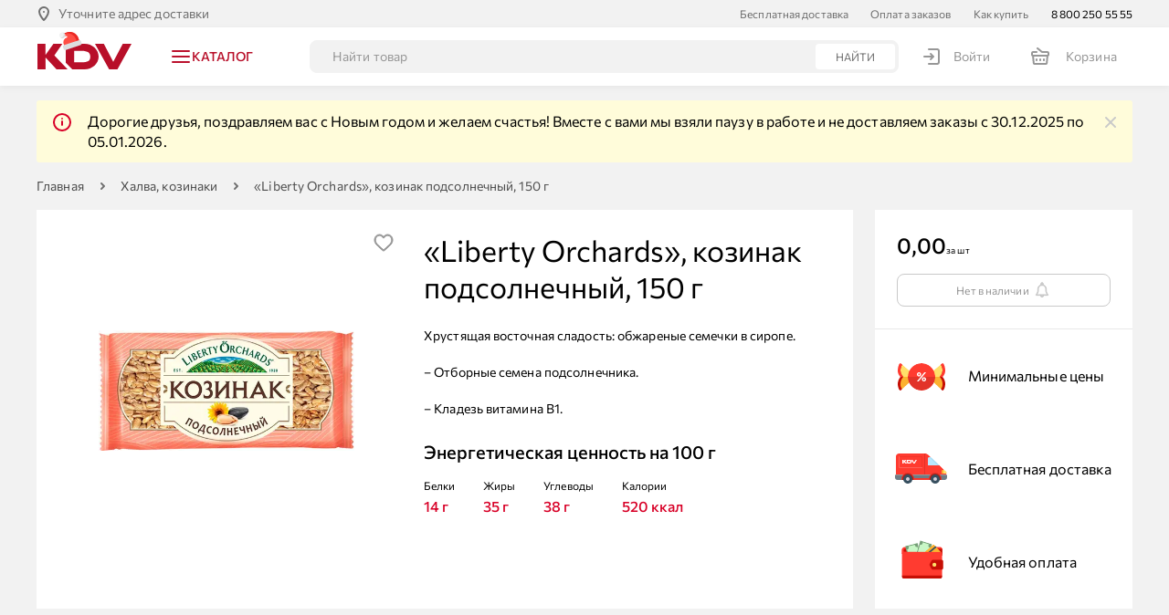

--- FILE ---
content_type: text/html; charset=utf-8
request_url: https://kdvonline.ru/product/kozinak-podsolnechniy-28692
body_size: 115362
content:
<!doctype html> <html lang="ru" data-reactroot=""><head><title data-rh="true">Козинак подсолнечный «Liberty Orchards», 150 г - купить по цене производителя с бесплатной доставкой в интернет-магазине KDV</title><link data-rh="true" rel="shortcut icon" href="/favicon.ico" type="image/x-icon"/><link data-rh="true" rel="manifest" href="/static/kdv/manifest.json"/><link data-rh="true" rel="shortcut icon" type="image/png" href="/static/kdv/icons/favicon-16x16.png" sizes="16x16"/><link data-rh="true" rel="shortcut icon" type="image/png" href="/static/kdv/icons/favicon-32x32.png" sizes="32x32"/><link data-rh="true" rel="shortcut icon" type="image/png" href="/static/kdv/icons/favicon-96x96.png" sizes="96x96"/><link data-rh="true" rel="shortcut icon" type="image/png" href="/static/kdv/icons/favicon-192x192.png" sizes="192x192"/><link data-rh="true" rel="apple-touch-icon" href="/static/kdv/icons/apple-touch-icon.png"/><link data-rh="true" rel="apple-touch-icon" sizes="57x57" href="/static/kdv/icons/apple-touch-icon-57x57.png"/><link data-rh="true" rel="apple-touch-icon" sizes="60x60" href="/static/kdv/icons/apple-touch-icon-60x60.png"/><link data-rh="true" rel="apple-touch-icon" sizes="72x72" href="/static/kdv/icons/apple-touch-icon-72x72.png"/><link data-rh="true" rel="apple-touch-icon" sizes="76x76" href="/static/kdv/icons/apple-touch-icon-76x76.png"/><link data-rh="true" rel="apple-touch-icon" sizes="114x114" href="/static/kdv/icons/apple-touch-icon-114x114.png"/><link data-rh="true" rel="apple-touch-icon" sizes="120x120" href="/static/kdv/icons/apple-touch-icon-120x120.png"/><link data-rh="true" rel="apple-touch-icon" sizes="144x144" href="/static/kdv/icons/apple-touch-icon-144x144.png"/><link data-rh="true" rel="apple-touch-icon" sizes="152x152" href="/static/kdv/icons/apple-touch-icon-152x152.png"/><link data-rh="true" rel="apple-touch-icon" sizes="180x180" href="/static/kdv/icons/apple-touch-icon-180x180.png"/><meta data-rh="true" name="google" content="notranslate"/><meta data-rh="true" name="format-detection" content="telephone=no"/><meta data-rh="true" name="format-detection" content="date=no"/><meta data-rh="true" name="format-detection" content="address=no"/><meta data-rh="true" name="format-detection" content="email=no"/><meta data-rh="true" name="viewport" content="width=device-width, initial-scale=1.0, user-scalable=no"/><meta data-rh="true" name="msapplication-square70x70logo" content="/static/kdv/icons/ms-icon-70x70.png"/><meta data-rh="true" name="msapplication-square150x150logo" content="/static/kdv/icons/ms-icon-150x150.png"/><meta data-rh="true" name="msapplication-wide310x150logo" content="/static/kdv/icons/ms-icon-310x150.png"/><meta data-rh="true" name="msapplication-square310x310logo" content="/static/kdv/icons/ms-icon-310x310.png"/><meta data-rh="true" name="application-name" content="KDV Online"/><meta data-rh="true" name="apple-mobile-web-app-title" content="KDV Online"/><meta data-rh="true" name="apple-itunes-app" content="app-id=1408647025, app-argument=https://kdvonline.ru/product/kozinak-podsolnechniy-28692"/><meta data-rh="true" property="business:contact_data:country_name" content="Россия"/><meta data-rh="true" property="business:contact_data:email" content="info@kdvonline.ru"/><meta data-rh="true" property="business:contact_data:phone_number" content="88002505555"/><meta data-rh="true" property="business:contact_data:website" content="https://kdvonline.ru"/><meta data-rh="true" property="og:locale" content="ru_RU"/><meta data-rh="true" property="og:type" content="website"/><meta data-rh="true" property="og:title" content="Козинак подсолнечный «Liberty Orchards», 150 г - купить по цене производителя с бесплатной доставкой в интернет-магазине KDV"/><meta data-rh="true" property="og:description" content="Козинак подсолнечный «Liberty Orchards», 150 г с бесплатной доставкой до дома или офиса из интернет-магазина KDV. Свежие продукты напрямую от производителя, удобные интервалы доставки, отзывы на товары, оплата на сайте или курьеру при получении."/><meta data-rh="true" property="og:url" content="https://kdvonline.ru/product/kozinak-podsolnechniy-28692"/><meta data-rh="true" property="og:site_name" content="KDV Online"/><meta data-rh="true" name="description" content="Козинак подсолнечный «Liberty Orchards», 150 г с бесплатной доставкой до дома или офиса из интернет-магазина KDV. Свежие продукты напрямую от производителя, удобные интервалы доставки, отзывы на товары, оплата на сайте или курьеру при получении."/><meta data-rh="true" property="product:price:amount" content="0.00"/><meta data-rh="true" property="product:price:currency"/><meta data-rh="true" property="vk:image" content="https://api.magonline.ru/thumbnail/510x228/30/303/30303.png"/><meta data-rh="true" name="twitter:image" content="https://api.magonline.ru/thumbnail/740x494/30/303/30303.png"/><meta data-rh="true" property="og:image" content="https://api.magonline.ru/thumbnail/740x494/30/303/30303.png"/><meta data-rh="true" property="og:image:width" content="740"/><meta data-rh="true" property="og:image:height" content="494"/><script data-rh="true" type="application/ld+json">{"@context":"http://schema.org","@type":"WebSite","url":"https://kdvonline.ru","potentialAction":{"@type":"SearchAction","target":"https://kdvonline.ru/search?query={query}","query-input":"required name=query"}}</script><script data-rh="true" type="application/ld+json">{"@context":"http://schema.org/","@type":"Product","name":"«Liberty Orchards», козинак подсолнечный, 150 г","image":["https://api.magonline.ru/thumbnail/740x740/30/303/30303.png"],"description":"Хрустящая восточная сладость: обжареные семечки в сиропе.   \n\n– Отборные семена подсолнечника. \n\n– Кладезь витамина B1.","offers":{"@type":"Offer","priceCurrency":null,"price":0,"url":"https://kdvonline.ru/product/kozinak-podsolnechniy-28692","availability":"https://schema.org/OutOfStock"},"brand":{"@type":"Brand","name":"Liberty Orchards"}}</script><link rel="preload" as="font" href="https://kdvonline.ru/static/font/medium-b454dc4dcc55b273.woff2" type="font/woff2" crossorigin="anonymous"/><link rel="preload" as="font" href="https://kdvonline.ru/static/font/regular-deb263a36c00f748.woff2" type="font/woff2" crossorigin="anonymous"/><style>@font-face{font-family:"Commissioner";font-display:swap;src:url(/static/font/regular-deb263a36c00f748.woff2) format("woff2");font-weight:normal;font-style:normal}@font-face{font-family:"Commissioner";font-display:swap;src:url(/static/font/medium-b454dc4dcc55b273.woff2) format("woff2");font-weight:500;font-style:normal}@font-face{font-family:"SB Sans Interface";font-display:swap;font-weight:normal;font-style:normal;src:url(/static/font/ru-eeeafcd05032fe82.woff2) format("woff2");unicode-range:U+0411,U+0411-0412,U+041e,U+0421,U+0430-0431,U+0435,U+0437-0439,U+043b,U+043d-0442,U+0447,U+044c,U+0020,U+0044,U+0049}:root{--font-family:Commissioner, Arial, sans-serif;--main:#d80027;--main-light: #fe1943;--main-dark: #bb112d;--main-ghost: #ffecef;--header: #b80f29;--mobile-catalog-back: #0c68f2;--price: var(--main-light);--field-required: var(--main);--map-placemark:#d80027;--icon-bell-active: var(--main);--icon-bell-hover: var(--main-light);--icon-bell-pressed: var(--main-dark);--icon-heart-active: var(--main);--icon-heart-hover: var(--main-light);--icon-heart-pressed: var(--main-dark);--icon-filter-primary: var(--main);--icon-filter-active: #0c68f2;--icon-upload-cross-primary: #ff3b30;--icon-upload-cross-hover: var(--main-light);--icon-upload-cross-active: var(--main-dark);--image-box_on-substrate-primary: #a6001e;--image-box_on-substrate-secondary: var(--main);--image-candy_percent-wrap-dark: #c60f05;--image-candy_percent-wrap-light: #ff3b30;--image-candy_percent-candy-dark: #e23329;--image-candy_percent-candy-light: #ff3b30;--image-scroll_with-clock-clock-primary: var(--main);--image-scroll_with-clock-clock-secondary: #da4a54;--image-truck_on-substrate-main: var(--main);--image-wallet-dark: #c60f05;--image-wallet-light: #ff3b30}</style><link rel="stylesheet" href="https://kdvonline.ru/static/styles.c7a5f42871726db7.css"/><link rel="dns-prefetch" href="https://www.google.com"/><link rel="dns-prefetch" href="https://www.google.ru"/><link rel="dns-prefetch" href="https://www.google-analytics.com"/><link rel="dns-prefetch" href="https://googleads.g.doubleclick.net"/><link rel="dns-prefetch" href="https://www.googleadservices.com"/><link rel="dns-prefetch" href="https://vk.com"/><link rel="dns-prefetch" href="https://www.googletagmanager.com"/><link rel="dns-prefetch" href="https://stats.g.doubleclick.net"/><script>(function(w,d,s,l,i){w[l]=w[l]||[];w[l].push({'gtm.start': new Date().getTime(),event:'gtm.js'});var f=d.getElementsByTagName(s)[0], j=d.createElement(s),dl=l!='dataLayer'?'&l='+l:'';j.async=true;j.src='https://www.googletagmanager.com/gtm.js?id='+i+dl;f.parentNode.insertBefore(j,f);})(window,document,'script','dataLayer','GTM-PRLZMWH');</script></head><body><noscript><iframe src="https://www.googletagmanager.com/ns.html?id=GTM-PRLZMWH" height="0" width="0" style="display:none;visibility:hidden"></iframe></noscript><main id="app"><div itemscope="" itemType="http://schema.org/WebSite"><link itemProp="url" href="https://kdvonline.ru"/><meta itemProp="name" content="KDV Online"/><div class="akMNjtTqC" style="--android-banner-height:0px"><div class="aAJEYCDH7"><div class="bAJEYCDH7"><button class="azoCpkVFy dAJEYCDH7" type="button" title="Уточните адрес доставки">Уточните адрес доставки</button><div class="eAJEYCDH7"><a class="aJjLH4KAr fAJEYCDH7 pJjLH4KAr gJjLH4KAr" href="/delivery">Бесплатная доставка</a><a class="aJjLH4KAr fAJEYCDH7 pJjLH4KAr gJjLH4KAr" href="/payment-orders">Оплата заказов</a><a class="aJjLH4KAr fAJEYCDH7 pJjLH4KAr gJjLH4KAr" href="/how-to-buy">Как купить</a></div><div class="gAJEYCDH7"><a href="tel:+78002505555" class="aJjLH4KAr hAJEYCDH7 pJjLH4KAr dJjLH4KAr">8 800 250 55 55</a></div></div></div><div class=""></div><div id="header" class="layout__header be5HEqxY7"><div class="fe5HEqxY7"><div class="ge5HEqxY7"><div class="je5HEqxY7"><a class="aJjLH4KAr dJjLH4KAr" href="/"><div class="akJcnPuly dkJcnPuly"></div></a></div><div class="aLI5QcS00 eLI5QcS00"><button class="cLI5QcS00"><span class="av6ntUKUH gLI5QcS00" role="img"><svg xmlns="http://www.w3.org/2000/svg" width="24" height="24" fill="none" viewBox="0 0 24 24" class="cv6ntUKUH"><rect width="20" height="2" x="2" y="5" fill="currentColor" rx="1"></rect><rect width="20" height="2" x="2" y="11" fill="currentColor" rx="1"></rect><rect width="20" height="2" x="2" y="17" fill="currentColor" rx="1"></rect></svg></span><div class="anO3a8VSJ iLI5QcS00 bnO3a8VSJ snO3a8VSJ dnO3a8VSJ">Каталог</div></button><div data-simplebar="init" class="dLI5QcS00"><div class="simplebar-wrapper"><div class="simplebar-height-auto-observer-wrapper"><div class="simplebar-height-auto-observer"></div></div><div class="simplebar-mask"><div class="simplebar-offset"><div class="simplebar-content-wrapper" tabindex="0" role="region" aria-label="scrollable content"><div class="simplebar-content"><div class="fLI5QcS00"><div class="jLI5QcS00"><div class="aEyNFtFNC"><div class="aUlD4teZ6"><a class="bUlD4teZ6" href="/catalog/novogodniy-assortiment-20"><picture class="dUlD4teZ6"><source srcSet="https://api.magonline.ru/thumbnail/40x40/02/225/2225.webp, https://api.magonline.ru/thumbnail/80x80/02/225/2225.webp 2x" type="image/webp" media=""/><source srcSet="https://api.magonline.ru/thumbnail/40x40/02/225/2225.png, https://api.magonline.ru/thumbnail/80x80/02/225/2225.png 2x" type="image/png" media=""/><img src="https://api.magonline.ru/thumbnail/40x40/02/225/2225.png" class="eUlD4teZ6" alt="Новогодний ассортимент" title="Новогодний ассортимент"/></picture><div class="anO3a8VSJ fUlD4teZ6 bnO3a8VSJ qnO3a8VSJ">Новогодний ассортимент</div></a></div><div class="aUlD4teZ6"><a class="bUlD4teZ6" href="/catalog/produkty-dlya-novogodnego-stola-1236"><picture class="dUlD4teZ6"><source srcSet="https://api.magonline.ru/thumbnail/40x40/50/399/50399.webp, https://api.magonline.ru/thumbnail/80x80/50/399/50399.webp 2x" type="image/webp" media=""/><source srcSet="https://api.magonline.ru/thumbnail/40x40/50/399/50399.png, https://api.magonline.ru/thumbnail/80x80/50/399/50399.png 2x" type="image/png" media=""/><img src="https://api.magonline.ru/thumbnail/40x40/50/399/50399.png" class="eUlD4teZ6" alt="Продукты для новогоднего стола" title="Продукты для новогоднего стола"/></picture><div class="anO3a8VSJ fUlD4teZ6 bnO3a8VSJ qnO3a8VSJ">Продукты для новогоднего стола</div></a></div><div class="aUlD4teZ6"><a class="bUlD4teZ6" href="/catalog/newest-730"><picture class="dUlD4teZ6"><source srcSet="https://api.magonline.ru/thumbnail/40x40/31/233/31233.webp, https://api.magonline.ru/thumbnail/80x80/31/233/31233.webp 2x" type="image/webp" media=""/><source srcSet="https://api.magonline.ru/thumbnail/40x40/31/233/31233.png, https://api.magonline.ru/thumbnail/80x80/31/233/31233.png 2x" type="image/png" media=""/><img src="https://api.magonline.ru/thumbnail/40x40/31/233/31233.png" class="eUlD4teZ6" alt="Новинки" title="Новинки"/></picture><div class="anO3a8VSJ fUlD4teZ6 bnO3a8VSJ qnO3a8VSJ">Новинки</div></a></div><div class="aUlD4teZ6"><a class="bUlD4teZ6" href="/catalog/bestseller-729"><picture class="dUlD4teZ6"><source srcSet="https://api.magonline.ru/thumbnail/40x40/31/232/31232.webp, https://api.magonline.ru/thumbnail/80x80/31/232/31232.webp 2x" type="image/webp" media=""/><source srcSet="https://api.magonline.ru/thumbnail/40x40/31/232/31232.png, https://api.magonline.ru/thumbnail/80x80/31/232/31232.png 2x" type="image/png" media=""/><img src="https://api.magonline.ru/thumbnail/40x40/31/232/31232.png" class="eUlD4teZ6" alt="Хиты" title="Хиты"/></picture><div class="anO3a8VSJ fUlD4teZ6 bnO3a8VSJ qnO3a8VSJ">Хиты</div></a></div><div class="aUlD4teZ6"><a class="bUlD4teZ6" href="/catalog/vafli-11"><picture class="dUlD4teZ6"><source srcSet="https://api.magonline.ru/thumbnail/40x40/01/599/1599.webp, https://api.magonline.ru/thumbnail/80x80/01/599/1599.webp 2x" type="image/webp" media=""/><source srcSet="https://api.magonline.ru/thumbnail/40x40/01/599/1599.png, https://api.magonline.ru/thumbnail/80x80/01/599/1599.png 2x" type="image/png" media=""/><img src="https://api.magonline.ru/thumbnail/40x40/01/599/1599.png" class="eUlD4teZ6" alt="Вафли" title="Вафли"/></picture><div class="anO3a8VSJ fUlD4teZ6 bnO3a8VSJ qnO3a8VSJ">Вафли</div></a></div><div class="aUlD4teZ6"><a class="bUlD4teZ6" href="/catalog/pechenye-3"><picture class="dUlD4teZ6"><source srcSet="https://api.magonline.ru/thumbnail/40x40/01/589/1589.webp, https://api.magonline.ru/thumbnail/80x80/01/589/1589.webp 2x" type="image/webp" media=""/><source srcSet="https://api.magonline.ru/thumbnail/40x40/01/589/1589.png, https://api.magonline.ru/thumbnail/80x80/01/589/1589.png 2x" type="image/png" media=""/><img src="https://api.magonline.ru/thumbnail/40x40/01/589/1589.png" class="eUlD4teZ6" alt="Печенье" title="Печенье"/></picture><div class="anO3a8VSJ fUlD4teZ6 bnO3a8VSJ qnO3a8VSJ">Печенье</div></a></div><div class="aUlD4teZ6"><a class="bUlD4teZ6" href="/catalog/kreker-12"><picture class="dUlD4teZ6"><source srcSet="https://api.magonline.ru/thumbnail/40x40/01/600/1600.webp, https://api.magonline.ru/thumbnail/80x80/01/600/1600.webp 2x" type="image/webp" media=""/><source srcSet="https://api.magonline.ru/thumbnail/40x40/01/600/1600.png, https://api.magonline.ru/thumbnail/80x80/01/600/1600.png 2x" type="image/png" media=""/><img src="https://api.magonline.ru/thumbnail/40x40/01/600/1600.png" class="eUlD4teZ6" alt="Крекер" title="Крекер"/></picture><div class="anO3a8VSJ fUlD4teZ6 bnO3a8VSJ qnO3a8VSJ">Крекер</div></a></div><div class="aUlD4teZ6"><a class="bUlD4teZ6" href="/catalog/sukhie-zavtraki-255"><picture class="dUlD4teZ6"><source srcSet="https://api.magonline.ru/thumbnail/40x40/30/088/30088.webp, https://api.magonline.ru/thumbnail/80x80/30/088/30088.webp 2x" type="image/webp" media=""/><source srcSet="https://api.magonline.ru/thumbnail/40x40/30/088/30088.png, https://api.magonline.ru/thumbnail/80x80/30/088/30088.png 2x" type="image/png" media=""/><img src="https://api.magonline.ru/thumbnail/40x40/30/088/30088.png" class="eUlD4teZ6" alt="Сухие завтраки" title="Сухие завтраки"/></picture><div class="anO3a8VSJ fUlD4teZ6 bnO3a8VSJ qnO3a8VSJ">Сухие завтраки</div></a></div><div class="aUlD4teZ6"><a class="bUlD4teZ6" href="/catalog/tarallini-42"><picture class="dUlD4teZ6"><source srcSet="https://api.magonline.ru/thumbnail/40x40/01/596/1596.webp, https://api.magonline.ru/thumbnail/80x80/01/596/1596.webp 2x" type="image/webp" media=""/><source srcSet="https://api.magonline.ru/thumbnail/40x40/01/596/1596.png, https://api.magonline.ru/thumbnail/80x80/01/596/1596.png 2x" type="image/png" media=""/><img src="https://api.magonline.ru/thumbnail/40x40/01/596/1596.png" class="eUlD4teZ6" alt="Тараллини" title="Тараллини"/></picture><div class="anO3a8VSJ fUlD4teZ6 bnO3a8VSJ qnO3a8VSJ">Тараллини</div></a></div><div class="aUlD4teZ6"><a class="bUlD4teZ6" href="/catalog/pryaniki-18"><picture class="dUlD4teZ6"><source srcSet="https://api.magonline.ru/thumbnail/40x40/01/601/1601.webp, https://api.magonline.ru/thumbnail/80x80/01/601/1601.webp 2x" type="image/webp" media=""/><source srcSet="https://api.magonline.ru/thumbnail/40x40/01/601/1601.png, https://api.magonline.ru/thumbnail/80x80/01/601/1601.png 2x" type="image/png" media=""/><img src="https://api.magonline.ru/thumbnail/40x40/01/601/1601.png" class="eUlD4teZ6" alt="Пряники" title="Пряники"/></picture><div class="anO3a8VSJ fUlD4teZ6 bnO3a8VSJ qnO3a8VSJ">Пряники</div></a></div><div class="aUlD4teZ6"><a class="bUlD4teZ6" href="/catalog/kruassany-22"><picture class="dUlD4teZ6"><source srcSet="https://api.magonline.ru/thumbnail/40x40/01/612/1612.webp, https://api.magonline.ru/thumbnail/80x80/01/612/1612.webp 2x" type="image/webp" media=""/><source srcSet="https://api.magonline.ru/thumbnail/40x40/01/612/1612.png, https://api.magonline.ru/thumbnail/80x80/01/612/1612.png 2x" type="image/png" media=""/><img src="https://api.magonline.ru/thumbnail/40x40/01/612/1612.png" class="eUlD4teZ6" alt="Круассаны" title="Круассаны"/></picture><div class="anO3a8VSJ fUlD4teZ6 bnO3a8VSJ qnO3a8VSJ">Круассаны</div></a></div><div class="aUlD4teZ6"><a class="bUlD4teZ6" href="/catalog/torty-rulety-keksy-10"><picture class="dUlD4teZ6"><source srcSet="https://api.magonline.ru/thumbnail/40x40/01/616/1616.webp, https://api.magonline.ru/thumbnail/80x80/01/616/1616.webp 2x" type="image/webp" media=""/><source srcSet="https://api.magonline.ru/thumbnail/40x40/01/616/1616.png, https://api.magonline.ru/thumbnail/80x80/01/616/1616.png 2x" type="image/png" media=""/><img src="https://api.magonline.ru/thumbnail/40x40/01/616/1616.png" class="eUlD4teZ6" alt="Торты, рулеты, кексы" title="Торты, рулеты, кексы"/></picture><div class="anO3a8VSJ fUlD4teZ6 bnO3a8VSJ qnO3a8VSJ">Торты, рулеты, кексы</div></a></div><div class="aUlD4teZ6"><a class="bUlD4teZ6" href="/catalog/konfety-1"><picture class="dUlD4teZ6"><source srcSet="https://api.magonline.ru/thumbnail/40x40/01/587/1587.webp, https://api.magonline.ru/thumbnail/80x80/01/587/1587.webp 2x" type="image/webp" media=""/><source srcSet="https://api.magonline.ru/thumbnail/40x40/01/587/1587.png, https://api.magonline.ru/thumbnail/80x80/01/587/1587.png 2x" type="image/png" media=""/><img src="https://api.magonline.ru/thumbnail/40x40/01/587/1587.png" class="eUlD4teZ6" alt="Конфеты" title="Конфеты"/></picture><div class="anO3a8VSJ fUlD4teZ6 bnO3a8VSJ qnO3a8VSJ">Конфеты</div></a></div><div class="aUlD4teZ6"><a class="bUlD4teZ6" href="/catalog/karamel-15"><picture class="dUlD4teZ6"><source srcSet="https://api.magonline.ru/thumbnail/40x40/01/602/1602.webp, https://api.magonline.ru/thumbnail/80x80/01/602/1602.webp 2x" type="image/webp" media=""/><source srcSet="https://api.magonline.ru/thumbnail/40x40/01/602/1602.png, https://api.magonline.ru/thumbnail/80x80/01/602/1602.png 2x" type="image/png" media=""/><img src="https://api.magonline.ru/thumbnail/40x40/01/602/1602.png" class="eUlD4teZ6" alt="Карамель" title="Карамель"/></picture><div class="anO3a8VSJ fUlD4teZ6 bnO3a8VSJ qnO3a8VSJ">Карамель</div></a></div><div class="aUlD4teZ6"><a class="bUlD4teZ6" href="/catalog/drazhe-14"><picture class="dUlD4teZ6"><source srcSet="https://api.magonline.ru/thumbnail/40x40/01/603/1603.webp, https://api.magonline.ru/thumbnail/80x80/01/603/1603.webp 2x" type="image/webp" media=""/><source srcSet="https://api.magonline.ru/thumbnail/40x40/01/603/1603.png, https://api.magonline.ru/thumbnail/80x80/01/603/1603.png 2x" type="image/png" media=""/><img src="https://api.magonline.ru/thumbnail/40x40/01/603/1603.png" class="eUlD4teZ6" alt="Драже" title="Драже"/></picture><div class="anO3a8VSJ fUlD4teZ6 bnO3a8VSJ qnO3a8VSJ">Драже</div></a></div><div class="aUlD4teZ6"><a class="bUlD4teZ6" href="/catalog/shokolad-5"><picture class="dUlD4teZ6"><source srcSet="https://api.magonline.ru/thumbnail/40x40/30/284/30284.webp, https://api.magonline.ru/thumbnail/80x80/30/284/30284.webp 2x" type="image/webp" media=""/><source srcSet="https://api.magonline.ru/thumbnail/40x40/30/284/30284.png, https://api.magonline.ru/thumbnail/80x80/30/284/30284.png 2x" type="image/png" media=""/><img src="https://api.magonline.ru/thumbnail/40x40/30/284/30284.png" class="eUlD4teZ6" alt="Шоколад" title="Шоколад"/></picture><div class="anO3a8VSJ fUlD4teZ6 bnO3a8VSJ qnO3a8VSJ">Шоколад</div></a></div><div class="aUlD4teZ6"><a class="bUlD4teZ6" href="/catalog/shokoladnaya-i-arakhisovaya-pasta-26"><picture class="dUlD4teZ6"><source srcSet="https://api.magonline.ru/thumbnail/40x40/30/287/30287.webp, https://api.magonline.ru/thumbnail/80x80/30/287/30287.webp 2x" type="image/webp" media=""/><source srcSet="https://api.magonline.ru/thumbnail/40x40/30/287/30287.png, https://api.magonline.ru/thumbnail/80x80/30/287/30287.png 2x" type="image/png" media=""/><img src="https://api.magonline.ru/thumbnail/40x40/30/287/30287.png" class="eUlD4teZ6" alt="Шоколадная и арахисовая паста" title="Шоколадная и арахисовая паста"/></picture><div class="anO3a8VSJ fUlD4teZ6 bnO3a8VSJ qnO3a8VSJ">Шоколадная и арахисовая паста</div></a></div><div class="aUlD4teZ6"><a class="bUlD4teZ6" href="/catalog/batonchiki-4"><picture class="dUlD4teZ6"><source srcSet="https://api.magonline.ru/thumbnail/40x40/30/291/30291.webp, https://api.magonline.ru/thumbnail/80x80/30/291/30291.webp 2x" type="image/webp" media=""/><source srcSet="https://api.magonline.ru/thumbnail/40x40/30/291/30291.png, https://api.magonline.ru/thumbnail/80x80/30/291/30291.png 2x" type="image/png" media=""/><img src="https://api.magonline.ru/thumbnail/40x40/30/291/30291.png" class="eUlD4teZ6" alt="Батончики" title="Батончики"/></picture><div class="anO3a8VSJ fUlD4teZ6 bnO3a8VSJ qnO3a8VSJ">Батончики</div></a></div><div class="aUlD4teZ6"><a class="bUlD4teZ6" href="/catalog/zefir-marmelad-7"><picture class="dUlD4teZ6"><source srcSet="https://api.magonline.ru/thumbnail/40x40/01/593/1593.webp, https://api.magonline.ru/thumbnail/80x80/01/593/1593.webp 2x" type="image/webp" media=""/><source srcSet="https://api.magonline.ru/thumbnail/40x40/01/593/1593.png, https://api.magonline.ru/thumbnail/80x80/01/593/1593.png 2x" type="image/png" media=""/><img src="https://api.magonline.ru/thumbnail/40x40/01/593/1593.png" class="eUlD4teZ6" alt="Зефир, мармелад" title="Зефир, мармелад"/></picture><div class="anO3a8VSJ fUlD4teZ6 bnO3a8VSJ qnO3a8VSJ">Зефир, мармелад</div></a></div><div class="aUlD4teZ6"><a class="bUlD4teZ6" href="/catalog/khalva-kozinaki-698"><picture class="dUlD4teZ6"><source srcSet="https://api.magonline.ru/thumbnail/40x40/25/527/25527.webp, https://api.magonline.ru/thumbnail/80x80/25/527/25527.webp 2x" type="image/webp" media=""/><source srcSet="https://api.magonline.ru/thumbnail/40x40/25/527/25527.png, https://api.magonline.ru/thumbnail/80x80/25/527/25527.png 2x" type="image/png" media=""/><img src="https://api.magonline.ru/thumbnail/40x40/25/527/25527.png" class="eUlD4teZ6" alt="Халва, козинаки" title="Халва, козинаки"/></picture><div class="anO3a8VSJ fUlD4teZ6 bnO3a8VSJ qnO3a8VSJ">Халва, козинаки</div></a></div><div class="aUlD4teZ6"><a class="bUlD4teZ6" href="/catalog/sushenye-frukty-713"><picture class="dUlD4teZ6"><source srcSet="https://api.magonline.ru/thumbnail/40x40/25/936/25936.webp, https://api.magonline.ru/thumbnail/80x80/25/936/25936.webp 2x" type="image/webp" media=""/><source srcSet="https://api.magonline.ru/thumbnail/40x40/25/936/25936.png, https://api.magonline.ru/thumbnail/80x80/25/936/25936.png 2x" type="image/png" media=""/><img src="https://api.magonline.ru/thumbnail/40x40/25/936/25936.png" class="eUlD4teZ6" alt="Сушеные фрукты" title="Сушеные фрукты"/></picture><div class="anO3a8VSJ fUlD4teZ6 bnO3a8VSJ qnO3a8VSJ">Сушеные фрукты</div></a></div><div class="aUlD4teZ6"><a class="bUlD4teZ6" href="/catalog/soki-i-nektary-39"><picture class="dUlD4teZ6"><source srcSet="https://api.magonline.ru/thumbnail/40x40/30/292/30292.webp, https://api.magonline.ru/thumbnail/80x80/30/292/30292.webp 2x" type="image/webp" media=""/><source srcSet="https://api.magonline.ru/thumbnail/40x40/30/292/30292.png, https://api.magonline.ru/thumbnail/80x80/30/292/30292.png 2x" type="image/png" media=""/><img src="https://api.magonline.ru/thumbnail/40x40/30/292/30292.png" class="eUlD4teZ6" alt="Соки и нектары" title="Соки и нектары"/></picture><div class="anO3a8VSJ fUlD4teZ6 bnO3a8VSJ qnO3a8VSJ">Соки и нектары</div></a></div><div class="aUlD4teZ6"><a class="bUlD4teZ6" href="/catalog/chay-23"><picture class="dUlD4teZ6"><source srcSet="https://api.magonline.ru/thumbnail/40x40/01/598/1598.webp, https://api.magonline.ru/thumbnail/80x80/01/598/1598.webp 2x" type="image/webp" media=""/><source srcSet="https://api.magonline.ru/thumbnail/40x40/01/598/1598.png, https://api.magonline.ru/thumbnail/80x80/01/598/1598.png 2x" type="image/png" media=""/><img src="https://api.magonline.ru/thumbnail/40x40/01/598/1598.png" class="eUlD4teZ6" alt="Чай" title="Чай"/></picture><div class="anO3a8VSJ fUlD4teZ6 bnO3a8VSJ qnO3a8VSJ">Чай</div></a></div><div class="aUlD4teZ6"><a class="bUlD4teZ6" href="/catalog/kofe-kakao-44"><picture class="dUlD4teZ6"><source srcSet="https://api.magonline.ru/thumbnail/40x40/01/595/1595.webp, https://api.magonline.ru/thumbnail/80x80/01/595/1595.webp 2x" type="image/webp" media=""/><source srcSet="https://api.magonline.ru/thumbnail/40x40/01/595/1595.png, https://api.magonline.ru/thumbnail/80x80/01/595/1595.png 2x" type="image/png" media=""/><img src="https://api.magonline.ru/thumbnail/40x40/01/595/1595.png" class="eUlD4teZ6" alt="Кофе, какао" title="Кофе, какао"/></picture><div class="anO3a8VSJ fUlD4teZ6 bnO3a8VSJ qnO3a8VSJ">Кофе, какао</div></a></div><div class="aUlD4teZ6"><a class="bUlD4teZ6" href="/catalog/zhevatelnaya-rezinka-25"><picture class="dUlD4teZ6"><source srcSet="https://api.magonline.ru/thumbnail/40x40/30/286/30286.webp, https://api.magonline.ru/thumbnail/80x80/30/286/30286.webp 2x" type="image/webp" media=""/><source srcSet="https://api.magonline.ru/thumbnail/40x40/30/286/30286.png, https://api.magonline.ru/thumbnail/80x80/30/286/30286.png 2x" type="image/png" media=""/><img src="https://api.magonline.ru/thumbnail/40x40/30/286/30286.png" class="eUlD4teZ6" alt="Жевательная резинка" title="Жевательная резинка"/></picture><div class="anO3a8VSJ fUlD4teZ6 bnO3a8VSJ qnO3a8VSJ">Жевательная резинка</div></a></div><div class="aUlD4teZ6"><a class="bUlD4teZ6" href="/catalog/iris-gematogen-2"><picture class="dUlD4teZ6"><source srcSet="https://api.magonline.ru/thumbnail/40x40/01/588/1588.webp, https://api.magonline.ru/thumbnail/80x80/01/588/1588.webp 2x" type="image/webp" media=""/><source srcSet="https://api.magonline.ru/thumbnail/40x40/01/588/1588.png, https://api.magonline.ru/thumbnail/80x80/01/588/1588.png 2x" type="image/png" media=""/><img src="https://api.magonline.ru/thumbnail/40x40/01/588/1588.png" class="eUlD4teZ6" alt="Ирис, гематоген" title="Ирис, гематоген"/></picture><div class="anO3a8VSJ fUlD4teZ6 bnO3a8VSJ qnO3a8VSJ">Ирис, гематоген</div></a></div><div class="aUlD4teZ6"><a class="bUlD4teZ6" href="/catalog/igrushki-456"><picture class="dUlD4teZ6"><source srcSet="https://api.magonline.ru/thumbnail/40x40/36/035/36035.webp, https://api.magonline.ru/thumbnail/80x80/36/035/36035.webp 2x" type="image/webp" media=""/><source srcSet="https://api.magonline.ru/thumbnail/40x40/36/035/36035.png, https://api.magonline.ru/thumbnail/80x80/36/035/36035.png 2x" type="image/png" media=""/><img src="https://api.magonline.ru/thumbnail/40x40/36/035/36035.png" class="eUlD4teZ6" alt="Игрушки" title="Игрушки"/></picture><div class="anO3a8VSJ fUlD4teZ6 bnO3a8VSJ qnO3a8VSJ">Игрушки</div></a></div><div class="aUlD4teZ6"><a class="bUlD4teZ6" href="/catalog/vse-dlya-tvorchestva-igry-803"><picture class="dUlD4teZ6"><source srcSet="https://api.magonline.ru/thumbnail/40x40/42/270/42270.webp, https://api.magonline.ru/thumbnail/80x80/42/270/42270.webp 2x" type="image/webp" media=""/><source srcSet="https://api.magonline.ru/thumbnail/40x40/42/270/42270.png, https://api.magonline.ru/thumbnail/80x80/42/270/42270.png 2x" type="image/png" media=""/><img src="https://api.magonline.ru/thumbnail/40x40/42/270/42270.png" class="eUlD4teZ6" alt="Все для творчества, игры" title="Все для творчества, игры"/></picture><div class="anO3a8VSJ fUlD4teZ6 bnO3a8VSJ qnO3a8VSJ">Все для творчества, игры</div></a></div><div class="aUlD4teZ6"><a class="bUlD4teZ6" href="/catalog/semechki-6"><picture class="dUlD4teZ6"><source srcSet="https://api.magonline.ru/thumbnail/40x40/01/592/1592.webp, https://api.magonline.ru/thumbnail/80x80/01/592/1592.webp 2x" type="image/webp" media=""/><source srcSet="https://api.magonline.ru/thumbnail/40x40/01/592/1592.png, https://api.magonline.ru/thumbnail/80x80/01/592/1592.png 2x" type="image/png" media=""/><img src="https://api.magonline.ru/thumbnail/40x40/01/592/1592.png" class="eUlD4teZ6" alt="Семечки" title="Семечки"/></picture><div class="anO3a8VSJ fUlD4teZ6 bnO3a8VSJ qnO3a8VSJ">Семечки</div></a></div><div class="aUlD4teZ6"><a class="bUlD4teZ6" href="/catalog/sukhariki-i-grenki-8"><picture class="dUlD4teZ6"><source srcSet="https://api.magonline.ru/thumbnail/40x40/26/605/26605.webp, https://api.magonline.ru/thumbnail/80x80/26/605/26605.webp 2x" type="image/webp" media=""/><source srcSet="https://api.magonline.ru/thumbnail/40x40/26/605/26605.png, https://api.magonline.ru/thumbnail/80x80/26/605/26605.png 2x" type="image/png" media=""/><img src="https://api.magonline.ru/thumbnail/40x40/26/605/26605.png" class="eUlD4teZ6" alt="Сухарики и гренки" title="Сухарики и гренки"/></picture><div class="anO3a8VSJ fUlD4teZ6 bnO3a8VSJ qnO3a8VSJ">Сухарики и гренки</div></a></div><div class="aUlD4teZ6"><a class="bUlD4teZ6" href="/catalog/sousy-ketchupy-mayonezy-41"><picture class="dUlD4teZ6"><source srcSet="https://api.magonline.ru/thumbnail/40x40/30/087/30087.webp, https://api.magonline.ru/thumbnail/80x80/30/087/30087.webp 2x" type="image/webp" media=""/><source srcSet="https://api.magonline.ru/thumbnail/40x40/30/087/30087.png, https://api.magonline.ru/thumbnail/80x80/30/087/30087.png 2x" type="image/png" media=""/><img src="https://api.magonline.ru/thumbnail/40x40/30/087/30087.png" class="eUlD4teZ6" alt="Соусы, кетчупы, майонезы" title="Соусы, кетчупы, майонезы"/></picture><div class="anO3a8VSJ fUlD4teZ6 bnO3a8VSJ qnO3a8VSJ">Соусы, кетчупы, майонезы</div></a></div><div class="aUlD4teZ6"><a class="bUlD4teZ6" href="/catalog/chipsy-i-popkorn-13"><picture class="dUlD4teZ6"><source srcSet="https://api.magonline.ru/thumbnail/40x40/01/615/1615.webp, https://api.magonline.ru/thumbnail/80x80/01/615/1615.webp 2x" type="image/webp" media=""/><source srcSet="https://api.magonline.ru/thumbnail/40x40/01/615/1615.png, https://api.magonline.ru/thumbnail/80x80/01/615/1615.png 2x" type="image/png" media=""/><img src="https://api.magonline.ru/thumbnail/40x40/01/615/1615.png" class="eUlD4teZ6" alt="Чипсы и попкорн" title="Чипсы и попкорн"/></picture><div class="anO3a8VSJ fUlD4teZ6 bnO3a8VSJ qnO3a8VSJ">Чипсы и попкорн</div></a></div><div class="aUlD4teZ6"><a class="bUlD4teZ6" href="/catalog/orekhi-myaso-ryba-9"><picture class="dUlD4teZ6"><source srcSet="https://api.magonline.ru/thumbnail/40x40/01/614/1614.webp, https://api.magonline.ru/thumbnail/80x80/01/614/1614.webp 2x" type="image/webp" media=""/><source srcSet="https://api.magonline.ru/thumbnail/40x40/01/614/1614.png, https://api.magonline.ru/thumbnail/80x80/01/614/1614.png 2x" type="image/png" media=""/><img src="https://api.magonline.ru/thumbnail/40x40/01/614/1614.png" class="eUlD4teZ6" alt="Орехи, мясо, рыба" title="Орехи, мясо, рыба"/></picture><div class="anO3a8VSJ fUlD4teZ6 bnO3a8VSJ qnO3a8VSJ">Орехи, мясо, рыба</div></a></div><div class="aUlD4teZ6"><a class="bUlD4teZ6" href="/catalog/makaronnye-izdeliya-50"><picture class="dUlD4teZ6"><source srcSet="https://api.magonline.ru/thumbnail/40x40/02/352/2352.webp, https://api.magonline.ru/thumbnail/80x80/02/352/2352.webp 2x" type="image/webp" media=""/><source srcSet="https://api.magonline.ru/thumbnail/40x40/02/352/2352.png, https://api.magonline.ru/thumbnail/80x80/02/352/2352.png 2x" type="image/png" media=""/><img src="https://api.magonline.ru/thumbnail/40x40/02/352/2352.png" class="eUlD4teZ6" alt="Макаронные изделия" title="Макаронные изделия"/></picture><div class="anO3a8VSJ fUlD4teZ6 bnO3a8VSJ qnO3a8VSJ">Макаронные изделия</div></a></div><div class="aUlD4teZ6"><a class="bUlD4teZ6" href="/catalog/olivkovoe-maslo-olivki-masliny-45"><picture class="dUlD4teZ6"><source srcSet="https://api.magonline.ru/thumbnail/40x40/01/610/1610.webp, https://api.magonline.ru/thumbnail/80x80/01/610/1610.webp 2x" type="image/webp" media=""/><source srcSet="https://api.magonline.ru/thumbnail/40x40/01/610/1610.png, https://api.magonline.ru/thumbnail/80x80/01/610/1610.png 2x" type="image/png" media=""/><img src="https://api.magonline.ru/thumbnail/40x40/01/610/1610.png" class="eUlD4teZ6" alt="Оливковое масло, оливки, маслины" title="Оливковое масло, оливки, маслины"/></picture><div class="anO3a8VSJ fUlD4teZ6 bnO3a8VSJ qnO3a8VSJ">Оливковое масло, оливки, маслины</div></a></div><div class="aUlD4teZ6"><a class="bUlD4teZ6" href="/catalog/smesi-dlya-desertov-spetsii-pripravy-46"><picture class="dUlD4teZ6"><source srcSet="https://api.magonline.ru/thumbnail/40x40/34/947/34947.webp, https://api.magonline.ru/thumbnail/80x80/34/947/34947.webp 2x" type="image/webp" media=""/><source srcSet="https://api.magonline.ru/thumbnail/40x40/34/947/34947.png, https://api.magonline.ru/thumbnail/80x80/34/947/34947.png 2x" type="image/png" media=""/><img src="https://api.magonline.ru/thumbnail/40x40/34/947/34947.png" class="eUlD4teZ6" alt="Смеси для десертов, специи, приправы" title="Смеси для десертов, специи, приправы"/></picture><div class="anO3a8VSJ fUlD4teZ6 bnO3a8VSJ qnO3a8VSJ">Смеси для десертов, специи, приправы</div></a></div><div class="aUlD4teZ6"><a class="bUlD4teZ6" href="/catalog/muka-19"><picture class="dUlD4teZ6"><source srcSet="https://api.magonline.ru/thumbnail/40x40/30/285/30285.webp, https://api.magonline.ru/thumbnail/80x80/30/285/30285.webp 2x" type="image/webp" media=""/><source srcSet="https://api.magonline.ru/thumbnail/40x40/30/285/30285.png, https://api.magonline.ru/thumbnail/80x80/30/285/30285.png 2x" type="image/png" media=""/><img src="https://api.magonline.ru/thumbnail/40x40/30/285/30285.png" class="eUlD4teZ6" alt="Мука" title="Мука"/></picture><div class="anO3a8VSJ fUlD4teZ6 bnO3a8VSJ qnO3a8VSJ">Мука</div></a></div><div class="aUlD4teZ6"><a class="bUlD4teZ6" href="/catalog/podarochnye-pakety-802"><picture class="dUlD4teZ6"><source srcSet="https://api.magonline.ru/thumbnail/40x40/42/278/42278.webp, https://api.magonline.ru/thumbnail/80x80/42/278/42278.webp 2x" type="image/webp" media=""/><source srcSet="https://api.magonline.ru/thumbnail/40x40/42/278/42278.png, https://api.magonline.ru/thumbnail/80x80/42/278/42278.png 2x" type="image/png" media=""/><img src="https://api.magonline.ru/thumbnail/40x40/42/278/42278.png" class="eUlD4teZ6" alt="Подарочные пакеты" title="Подарочные пакеты"/></picture><div class="anO3a8VSJ fUlD4teZ6 bnO3a8VSJ qnO3a8VSJ">Подарочные пакеты</div></a></div><div class="aUlD4teZ6"><a class="bUlD4teZ6" href="/catalog/batareyki-i-zazhigalki-253"><picture class="dUlD4teZ6"><source srcSet="https://api.magonline.ru/thumbnail/40x40/35/823/35823.webp, https://api.magonline.ru/thumbnail/80x80/35/823/35823.webp 2x" type="image/webp" media=""/><source srcSet="https://api.magonline.ru/thumbnail/40x40/35/823/35823.png, https://api.magonline.ru/thumbnail/80x80/35/823/35823.png 2x" type="image/png" media=""/><img src="https://api.magonline.ru/thumbnail/40x40/35/823/35823.png" class="eUlD4teZ6" alt="Батарейки и зажигалки" title="Батарейки и зажигалки"/></picture><div class="anO3a8VSJ fUlD4teZ6 bnO3a8VSJ qnO3a8VSJ">Батарейки и зажигалки</div></a></div><div class="aUlD4teZ6"><a class="bUlD4teZ6" href="/catalog/gigiena-i-ukhod-256"><picture class="dUlD4teZ6"><source srcSet="https://api.magonline.ru/thumbnail/40x40/30/289/30289.webp, https://api.magonline.ru/thumbnail/80x80/30/289/30289.webp 2x" type="image/webp" media=""/><source srcSet="https://api.magonline.ru/thumbnail/40x40/30/289/30289.png, https://api.magonline.ru/thumbnail/80x80/30/289/30289.png 2x" type="image/png" media=""/><img src="https://api.magonline.ru/thumbnail/40x40/30/289/30289.png" class="eUlD4teZ6" alt="Гигиена и уход" title="Гигиена и уход"/></picture><div class="anO3a8VSJ fUlD4teZ6 bnO3a8VSJ qnO3a8VSJ">Гигиена и уход</div></a></div><div class="aUlD4teZ6"><a class="bUlD4teZ6" href="/catalog/detskoe-pitanie-i-gigiena-800"><picture class="dUlD4teZ6"><source srcSet="https://api.magonline.ru/thumbnail/40x40/40/702/40702.webp, https://api.magonline.ru/thumbnail/80x80/40/702/40702.webp 2x" type="image/webp" media=""/><source srcSet="https://api.magonline.ru/thumbnail/40x40/40/702/40702.png, https://api.magonline.ru/thumbnail/80x80/40/702/40702.png 2x" type="image/png" media=""/><img src="https://api.magonline.ru/thumbnail/40x40/40/702/40702.png" class="eUlD4teZ6" alt="Детское питание и гигиена" title="Детское питание и гигиена"/></picture><div class="anO3a8VSJ fUlD4teZ6 bnO3a8VSJ qnO3a8VSJ">Детское питание и гигиена</div></a></div><div class="aUlD4teZ6"><a class="bUlD4teZ6" href="/catalog/zootovary-450"><picture class="dUlD4teZ6"><source srcSet="https://api.magonline.ru/thumbnail/40x40/16/514/16514.webp, https://api.magonline.ru/thumbnail/80x80/16/514/16514.webp 2x" type="image/webp" media=""/><source srcSet="https://api.magonline.ru/thumbnail/40x40/16/514/16514.png, https://api.magonline.ru/thumbnail/80x80/16/514/16514.png 2x" type="image/png" media=""/><img src="https://api.magonline.ru/thumbnail/40x40/16/514/16514.png" class="eUlD4teZ6" alt="Зоотовары" title="Зоотовары"/></picture><div class="anO3a8VSJ fUlD4teZ6 bnO3a8VSJ qnO3a8VSJ">Зоотовары</div></a></div><div class="aUlD4teZ6"><a class="bUlD4teZ6" href="/catalog/kukhonnye-prinadlezhnosti-451"><picture class="dUlD4teZ6"><source srcSet="https://api.magonline.ru/thumbnail/40x40/26/608/26608.webp, https://api.magonline.ru/thumbnail/80x80/26/608/26608.webp 2x" type="image/webp" media=""/><source srcSet="https://api.magonline.ru/thumbnail/40x40/26/608/26608.png, https://api.magonline.ru/thumbnail/80x80/26/608/26608.png 2x" type="image/png" media=""/><img src="https://api.magonline.ru/thumbnail/40x40/26/608/26608.png" class="eUlD4teZ6" alt="Кухонные принадлежности" title="Кухонные принадлежности"/></picture><div class="anO3a8VSJ fUlD4teZ6 bnO3a8VSJ qnO3a8VSJ">Кухонные принадлежности</div></a></div><div class="aUlD4teZ6"><a class="bUlD4teZ6" href="/catalog/vsyo-dlya-uborki-720"><picture class="dUlD4teZ6"><source srcSet="https://api.magonline.ru/thumbnail/40x40/26/604/26604.webp, https://api.magonline.ru/thumbnail/80x80/26/604/26604.webp 2x" type="image/webp" media=""/><source srcSet="https://api.magonline.ru/thumbnail/40x40/26/604/26604.png, https://api.magonline.ru/thumbnail/80x80/26/604/26604.png 2x" type="image/png" media=""/><img src="https://api.magonline.ru/thumbnail/40x40/26/604/26604.png" class="eUlD4teZ6" alt="Всё для уборки" title="Всё для уборки"/></picture><div class="anO3a8VSJ fUlD4teZ6 bnO3a8VSJ qnO3a8VSJ">Всё для уборки</div></a></div></div></div></div></div></div></div></div><div class="simplebar-placeholder"></div></div><div class="aulxQrTA2 simplebar-horizontal"><div class="bulxQrTA2"></div></div><div class="aulxQrTA2 simplebar-vertical"><div class="bulxQrTA2"></div></div></div></div></div><div class="he5HEqxY7"><div class="aphkBGzOm"><form class="aIpro8vYp"><input type="search" class="input cIpro8vYp search-products apnp39zpV input_size_default" value="" autoComplete="off" name="search" placeholder="Найти товар"/><button class="dIpro8vYp aHNiH2c3i eHNiH2c3i pHNiH2c3i" type="submit"><span class="lHNiH2c3i">Найти</span></button><button class="eIpro8vYp aHNiH2c3i dHNiH2c3i" type="submit"><span class="lHNiH2c3i">Найти</span></button></form></div></div><div class="ie5HEqxY7"><div class="aVB6BVjAA"><a class="bVB6BVjAA fVB6BVjAA" rel="nofollow" href="/signin"><div class="anO3a8VSJ hVB6BVjAA qnO3a8VSJ dnO3a8VSJ">Войти</div></a><button class="bVB6BVjAA gVB6BVjAA" type="button" title="Вход"></button></div><a class="aJjLH4KAr aAqXA5cB9 dJjLH4KAr" href="/cart"><div class="anO3a8VSJ cAqXA5cB9 dAqXA5cB9 qnO3a8VSJ enO3a8VSJ">Корзина</div></a></div></div></div><div class="de5HEqxY7"></div><div class="dkMNjtTqC"><div class="aBH9wBssR ikMNjtTqC"><div id="mobile-header" class="bBH9wBssR"><div class="cBH9wBssR"><button type="button" class="av6ntUKUH f2CClCyNR" role="img"><svg xmlns="http://www.w3.org/2000/svg" width="24" height="24" fill="none" viewBox="0 0 24 24" class="cv6ntUKUH"><rect width="20" height="2" x="2" y="5" fill="currentColor" rx="1"></rect><rect width="20" height="2" x="2" y="11" fill="currentColor" rx="1"></rect><rect width="20" height="2" x="2" y="17" fill="currentColor" rx="1"></rect></svg></button><a class="aJjLH4KAr eBH9wBssR dJjLH4KAr" href="/"><div class="akJcnPuly dkJcnPuly bkJcnPuly"></div></a></div><div class="dBH9wBssR"><div class="aUJtz0P4U"><button type="button" class="dUJtz0P4U"></button><div class="cUJtz0P4U"><button type="button" class="av6ntUKUH fUJtz0P4U" role="img"><svg xmlns="http://www.w3.org/2000/svg" width="16" height="16" fill="none" viewBox="0 0 16 16" class="cv6ntUKUH"><path fill="currentColor" fill-rule="evenodd" d="M3.422 6.991h11.58a1 1 0 1 1 0 1.998h-11.6l5.281 5.307a.998.998 0 0 1-.002 1.41l-.002.002a.998.998 0 0 1-1.41 0l-.003-.002-6.855-6.89A1.023 1.023 0 0 1 0 8a1.02 1.02 0 0 1 .41-.816L7.267.294 7.27.292a.998.998 0 0 1 1.41 0l.002.002c.39.389.39 1.02.002 1.41l-5.26 5.287Z" clip-rule="evenodd"></path></svg></button><div class="aphkBGzOm"><form class="aIpro8vYp"><input type="search" class="input cIpro8vYp search-products apnp39zpV input_size_default" value="" autoComplete="off" name="search" placeholder="Найти товар"/><button class="dIpro8vYp aHNiH2c3i eHNiH2c3i pHNiH2c3i" type="submit"><span class="lHNiH2c3i">Найти</span></button><button class="eIpro8vYp aHNiH2c3i dHNiH2c3i" type="submit"><span class="lHNiH2c3i">Найти</span></button></form></div></div></div><button class="a9vKBfbWS"></button><a class="aJjLH4KAr aXZvZWYYU dJjLH4KAr" rel="nofollow" href="/cart"></a></div></div></div></div><div class="ekMNjtTqC"><div class="fkMNjtTqC"><div class="asf11ERbj ckMNjtTqC"><div class="a9GCrSAly"><span class="av6ntUKUH" role="img"><svg xmlns="http://www.w3.org/2000/svg" width="24" height="24" fill="none" viewBox="0 0 24 24" class="cv6ntUKUH b9GCrSAly"><circle cx="12" cy="12" r="9" stroke="currentColor" stroke-width="2"></circle><path fill="currentColor" stroke="currentColor" d="M11.5 11a.5.5 0 0 1 1 0v4a.5.5 0 0 1-1 0v-4Zm0-3a.5.5 0 1 1 1 0 .5.5 0 0 1-1 0Z"></path></svg></span><div class="anO3a8VSJ c9GCrSAly bnO3a8VSJ rnO3a8VSJ DnO3a8VSJ">Дорогие друзья, поздравляем вас с Новым годом и желаем счастья! Вместе с вами мы взяли паузу в работе и не доставляем заказы с 30.12.2025 по 05.01.2026.</div><button class="av6ntUKUH d9GCrSAly" role="img"><svg xmlns="http://www.w3.org/2000/svg" width="24" height="24" fill="none" viewBox="0 0 24 24" class="cv6ntUKUH"><rect width="2" height="16.114" x="18.41" y="16.992" fill="currentColor" rx="1" transform="rotate(135 18.41 16.992)"></rect><rect width="2" height="16.137" x="7.016" y="18.398" fill="currentColor" rx="1" transform="rotate(-135 7.016 18.398)"></rect></svg></button></div></div><div class="aNf67lp8Z"><div class="bNf67lp8Z"><div class="aJNKqZQVY" itemscope="" itemType="http://schema.org/BreadcrumbList"><span itemscope="" itemProp="itemListElement" itemType="http://schema.org/ListItem"><a class="aJjLH4KAr bJNKqZQVY qJjLH4KAr dJjLH4KAr" href="/"><span itemProp="name">Главная</span><meta itemProp="item" content="https://kdvonline.ru/"/><meta itemProp="position" content="1"/></a><span class="cJNKqZQVY"></span></span><span itemscope="" itemProp="itemListElement" itemType="http://schema.org/ListItem"><a class="aJjLH4KAr bJNKqZQVY qJjLH4KAr dJjLH4KAr" href="/catalog/khalva-kozinaki-698"><span itemProp="name">Халва, козинаки</span><meta itemProp="item" content="https://kdvonline.ru/catalog/khalva-kozinaki-698"/><meta itemProp="position" content="2"/></a><span class="cJNKqZQVY"></span></span><div itemscope="" itemProp="itemListElement" itemType="http://schema.org/ListItem" class="anO3a8VSJ bJNKqZQVY bnO3a8VSJ qnO3a8VSJ"><span itemProp="name">«Liberty Orchards», козинак подсолнечный, 150 г</span><meta itemProp="position" content="3"/></div></div></div><div class="gNf67lp8Z"><div class="iNf67lp8Z"><div class="mNf67lp8Z"><div class="jNf67lp8Z"><div class="aKD7hbBha"></div></div><div class="kNf67lp8Z"><div class="an9RB9orJ"><button type="button" title="Добавить в избранное" class="av6ntUKUH aWZ5kEiMf" role="img"><svg xmlns="http://www.w3.org/2000/svg" width="24" height="24" fill="none" viewBox="0 0 24 24" class="cv6ntUKUH"><path fill="currentColor" stroke="currentColor" d="M12 21a1.16 1.16 0 0 1-.773-.294 231.349 231.349 0 0 0-2.274-1.979l-.004-.003c-2.015-1.737-3.755-3.237-4.965-4.714C2.63 12.358 2 10.79 2 9.08c0-1.662.564-3.196 1.587-4.318a5.35 5.35 0 0 1 4-1.762c1.155 0 2.212.37 3.143 1.097.47.368.895.818 1.27 1.342.375-.524.8-.974 1.27-1.342C14.202 3.37 15.26 3 16.414 3a5.35 5.35 0 0 1 4 1.762C21.438 5.884 22 7.418 22 9.08c0 1.711-.63 3.278-1.983 4.93-1.211 1.477-2.95 2.977-4.965 4.714a215.82 215.82 0 0 0-2.279 1.982c-.214.19-.488.294-.773.294ZM7.587 4.185a4.2 4.2 0 0 0-3.14 1.38c-.822.903-1.276 2.151-1.276 3.515 0 1.44.53 2.726 1.715 4.173 1.145 1.399 2.85 2.868 4.823 4.57l.004.003c.69.594 1.471 1.268 2.285 1.988.82-.72 1.602-1.396 2.294-1.992 1.973-1.701 3.677-3.17 4.823-4.569 1.185-1.447 1.714-2.734 1.714-4.173 0-1.364-.454-2.612-1.277-3.515a4.197 4.197 0 0 0-3.139-1.38c-.889 0-1.705.286-2.426.85-.642.502-1.09 1.138-1.352 1.582a.732.732 0 0 1-.635.365.732.732 0 0 1-.635-.365c-.262-.444-.71-1.08-1.352-1.582a3.857 3.857 0 0 0-2.426-.85Z"></path></svg></button></div></div><div class="aCdlMvidw oNf67lp8Z"><picture class="bCdlMvidw"><source srcSet="https://api.magonline.ru/thumbnail/440x294/30/303/30303.webp, https://api.magonline.ru/thumbnail/740x494/30/303/30303.webp 2x" type="image/webp" media="(max-width: 1199px)"/><source srcSet="https://api.magonline.ru/thumbnail/440x294/30/303/30303.png, https://api.magonline.ru/thumbnail/740x494/30/303/30303.png 2x" type="image/png" media="(max-width: 1199px)"/><source srcSet="https://api.magonline.ru/thumbnail/740x494/30/303/30303.webp" type="image/webp" media="(min-width: 1200px)"/><source srcSet="https://api.magonline.ru/thumbnail/740x494/30/303/30303.png" type="image/png" media="(min-width: 1200px)"/><img src="https://api.magonline.ru/thumbnail/740x494/30/303/30303.png" class="cCdlMvidw" alt="«Liberty Orchards», козинак подсолнечный, 150 г" title="«Liberty Orchards», козинак подсолнечный, 150 г"/></picture></div></div><div class="pNf67lp8Z"><div class="abmyCrC3L"><h1 class="akKful4AY bkKful4AY">«Liberty Orchards», козинак подсолнечный, 150 г</h1></div><div class="abmyCrC3L gbmyCrC3L"><div class="fjmUVc8j7"><div class="gjmUVc8j7"><div class="product-cart__price"><div class="product-price hS4IC9PhK"><div class="dS4IC9PhK"><div class="anO3a8VSJ iS4IC9PhK bnO3a8VSJ vnO3a8VSJ DnO3a8VSJ">0,00</div><div class="anO3a8VSJ fS4IC9PhK bnO3a8VSJ onO3a8VSJ">за   шт</div></div></div></div></div><div class="bjmUVc8j7"><div class="aB1K4zaze"><button type="button" class="a0VHJaJhg product-subscription-button_28692" title="Нажмите, и мы уведомим вас, когда товар появится"><div class="anO3a8VSJ b0VHJaJhg bnO3a8VSJ pnO3a8VSJ gnO3a8VSJ">Нет в наличии</div><span class="av6ntUKUH c0VHJaJhg" role="img"><svg xmlns="http://www.w3.org/2000/svg" width="20" height="20" fill="none" viewBox="0 0 20 20" class="cv6ntUKUH"><path fill="currentColor" stroke="currentColor" d="m16.62 15.163-1.146-1.908a5.672 5.672 0 0 1-.807-2.916V8.667A4.673 4.673 0 0 0 10 4.001a4.673 4.673 0 0 0-4.666 4.666v1.672a5.672 5.672 0 0 1-.808 2.916l-1.145 1.908a.333.333 0 0 0-.004.335.335.335 0 0 0 .29.17h12.667a.333.333 0 0 0 .286-.505ZM4.256 15l.842-1.404A6.332 6.332 0 0 0 6 10.34V8.667c0-2.206 1.794-4 4-4s4 1.794 4 4v1.672c0 1.148.312 2.274.902 3.258l.843 1.404H4.255Z"></path><path fill="currentColor" stroke="currentColor" d="M10 1.667c-.735 0-1.333.598-1.333 1.333v1.333c0 .184.15.334.333.334a.334.334 0 0 0 .334-.334V3c0-.368.298-.667.666-.667a.667.667 0 0 1 .667.667v1.333a.333.333 0 0 0 .667 0V3c0-.735-.598-1.333-1.334-1.333Zm1.443 13.497a.336.336 0 0 0-.457-.12.334.334 0 0 0-.12.458.995.995 0 0 1 .135.498 1.001 1.001 0 0 1-2 0c0-.174.047-.351.134-.498a.335.335 0 0 0-.12-.457.335.335 0 0 0-.456.12 1.655 1.655 0 0 0-.226.835 1.668 1.668 0 0 0 3.335 0 1.655 1.655 0 0 0-.225-.836Z"></path></svg></span></button></div></div></div></div><div class="abmyCrC3L bbmyCrC3L"><div class="anO3a8VSJ dIg4nsTXW bnO3a8VSJ vnO3a8VSJ">Энергетическая ценность на 100 г</div><div class="aIg4nsTXW"><div class="cIg4nsTXW"><div class="agpAqNRUc"><div class="anO3a8VSJ bgpAqNRUc bnO3a8VSJ pnO3a8VSJ">Белки</div><div class="anO3a8VSJ cgpAqNRUc bnO3a8VSJ tnO3a8VSJ">14 г</div></div></div><div class="cIg4nsTXW"><div class="agpAqNRUc"><div class="anO3a8VSJ bgpAqNRUc bnO3a8VSJ pnO3a8VSJ">Жиры</div><div class="anO3a8VSJ cgpAqNRUc bnO3a8VSJ tnO3a8VSJ">35 г</div></div></div><div class="cIg4nsTXW"><div class="agpAqNRUc"><div class="anO3a8VSJ bgpAqNRUc bnO3a8VSJ pnO3a8VSJ">Углеводы</div><div class="anO3a8VSJ cgpAqNRUc bnO3a8VSJ tnO3a8VSJ">38 г</div></div></div><div class="cIg4nsTXW"><div class="agpAqNRUc"><div class="anO3a8VSJ bgpAqNRUc bnO3a8VSJ pnO3a8VSJ">Калории</div><div class="anO3a8VSJ cgpAqNRUc bnO3a8VSJ tnO3a8VSJ">520 ккал</div></div></div></div></div><div class="abmyCrC3L"><div itemProp="description" class="anO3a8VSJ fbmyCrC3L bnO3a8VSJ qnO3a8VSJ">Хрустящая восточная сладость: обжареные семечки в сиропе.   

– Отборные семена подсолнечника. 

– Кладезь витамина B1.</div></div></div></div><div class="rNf67lp8Z"><div class="sNf67lp8Z tNf67lp8Z"><div class="uNf67lp8Z wNf67lp8Z"><div class="ajmUVc8j7"><div class="gjmUVc8j7"><div class="product-cart__price"><div class="product-price hS4IC9PhK"><div class="dS4IC9PhK"><div class="anO3a8VSJ iS4IC9PhK bnO3a8VSJ vnO3a8VSJ DnO3a8VSJ">0,00</div><div class="anO3a8VSJ fS4IC9PhK bnO3a8VSJ onO3a8VSJ">за   шт</div></div></div></div></div><div class="bjmUVc8j7"><div class="aB1K4zaze"><button type="button" class="a0VHJaJhg product-subscription-button_28692" title="Нажмите, и мы уведомим вас, когда товар появится"><div class="anO3a8VSJ b0VHJaJhg bnO3a8VSJ pnO3a8VSJ gnO3a8VSJ">Нет в наличии</div><span class="av6ntUKUH c0VHJaJhg" role="img"><svg xmlns="http://www.w3.org/2000/svg" width="20" height="20" fill="none" viewBox="0 0 20 20" class="cv6ntUKUH"><path fill="currentColor" stroke="currentColor" d="m16.62 15.163-1.146-1.908a5.672 5.672 0 0 1-.807-2.916V8.667A4.673 4.673 0 0 0 10 4.001a4.673 4.673 0 0 0-4.666 4.666v1.672a5.672 5.672 0 0 1-.808 2.916l-1.145 1.908a.333.333 0 0 0-.004.335.335.335 0 0 0 .29.17h12.667a.333.333 0 0 0 .286-.505ZM4.256 15l.842-1.404A6.332 6.332 0 0 0 6 10.34V8.667c0-2.206 1.794-4 4-4s4 1.794 4 4v1.672c0 1.148.312 2.274.902 3.258l.843 1.404H4.255Z"></path><path fill="currentColor" stroke="currentColor" d="M10 1.667c-.735 0-1.333.598-1.333 1.333v1.333c0 .184.15.334.333.334a.334.334 0 0 0 .334-.334V3c0-.368.298-.667.666-.667a.667.667 0 0 1 .667.667v1.333a.333.333 0 0 0 .667 0V3c0-.735-.598-1.333-1.334-1.333Zm1.443 13.497a.336.336 0 0 0-.457-.12.334.334 0 0 0-.12.458.995.995 0 0 1 .135.498 1.001 1.001 0 0 1-2 0c0-.174.047-.351.134-.498a.335.335 0 0 0-.12-.457.335.335 0 0 0-.456.12 1.655 1.655 0 0 0-.226.835 1.668 1.668 0 0 0 3.335 0 1.655 1.655 0 0 0-.225-.836Z"></path></svg></span></button></div></div></div></div><a class="aVNWIeKcG bVNWIeKcG" href="/about"><span class="axU6kCzp8 cxU6kCzp8 a07Pfhr1Z d07Pfhr1Z dVNWIeKcG" role="img"><svg xmlns="http://www.w3.org/2000/svg" width="60" height="60" fill="none" viewBox="0 0 60 60" class="image__element"><mask id="i2" width="15" height="30" x="41" y="17" maskUnits="userSpaceOnUse" style="mask-type:alpha"><path fill="#fff" fill-rule="evenodd" d="M41.998 25.846v11C46.54 40.99 50.466 44.701 53 47c1.993 0 3-5.196 3-7.153C56 35.027 53 32 53 32s3-2.239 3-7c0-1.982-1.025-8-3-8a625.75 625.75 0 0 1-11.002 8.846Z" clip-rule="evenodd"></path></mask><g fill-rule="evenodd" clip-rule="evenodd" mask="url(#i2)"><path fill="#FFDF6A" d="M41.998 25.892v10.954c4.519 4.115 8.263 7.668 11.006 10.154C54.997 47 56 41.81 56 39.854c0-4.82-2.996-8.008-2.996-8.008S56 29.61 56 24.85c0-1.983-1.025-8.003-3-8.003-3.253 2.512-7 5.846-11.002 9.046Z"></path><path fill="#FCB230" d="M53.972 32H41.998l-.208 14.583H56L53.972 32Z"></path><path fill="var(--wrap-dark)" d="M57 16.846h-7.008c2.129 2.838 3.01 5.005 3.01 8.019 0 3.014-1.245 4.998-3.01 7.135 1.765 2.64 3.01 3.973 3.01 7.98 0 4.006-1.245 4.474-3.01 7.02H57V16.846Z"></path><path fill="var(--wrap-light)" d="M56 46.538V16.846h-6.019c2.254 3.163 3.01 5.021 3.01 8s-1.249 5.02-3.01 7.154H56v14.583-.044Z"></path></g><mask id="i1" width="15" height="30" x="4" y="17" maskUnits="userSpaceOnUse" style="mask-type:alpha"><path fill="#fff" fill-rule="evenodd" d="M18.002 26v11c-4.541 4.143-8.465 7.7-11 10C5.01 47 4 41.958 4 40.001 4 35.181 7.002 32 7.002 32S4 29.766 4 25.005C4 23.022 5.028 17 7.002 17c2.714 1.966 6.371 5.63 11 9Z" clip-rule="evenodd"></path></mask><g fill-rule="evenodd" clip-rule="evenodd" mask="url(#i1)"><path fill="#FFDF6A" d="M18.002 26v11A6240.224 6240.224 0 0 1 6.996 47C5.003 47 4 41.964 4 40.008 4 35.188 6.996 32 6.996 32S4 29.763 4 25.002C4 23.02 5.022 17 6.996 17c2.823 2.031 6.422 5.675 11.006 9Z"></path><path fill="#FCB230" d="M5.826 32h12.02l.364 14.736H4L5.826 32Z"></path><path fill="var(--wrap-dark)" d="M3 17h7.008c-2.129 2.838-3.01 5.005-3.01 8.019 0 3.014 1.245 4.844 3.01 6.981-1.765 2.64-3.01 4-3.01 8.007 0 4.006 1.245 4.447 3.01 6.993H3V17Z"></path><path fill="var(--wrap-light)" d="M4 46.692V17h6.019c-2.254 3.163-3.01 5.021-3.01 8 0 2.978 1.249 4.865 3.01 7H4v14.736-.044Z"></path></g><mask id="i0" width="31" height="30" x="15" y="17" maskUnits="userSpaceOnUse" style="mask-type:alpha"><path fill="#fff" fill-rule="evenodd" d="M30.001 17h.01c8.279 0 14.99 6.711 14.99 14.99 0 8.282-6.708 14.999-14.99 15.01h-.01c-8.273.01-14.989-6.687-15-14.96V32c0-8.284 6.716-15 15-15Z" clip-rule="evenodd"></path></mask><g fill-rule="evenodd" clip-rule="evenodd" mask="url(#i0)"><path fill="var(--candy-light)" d="M30 17h.01C38.29 17 45 23.711 45 31.99c0 8.282-6.708 14.999-14.99 15.01H30c-8.273.01-14.99-6.687-15-14.96V32c0-8.284 6.716-15 15-15Z"></path><path fill="var(--candy-dark)" d="m30.532 47-1.138-.002C21.401 46.69 15.011 40.097 15 32v.009h30C45 40.143 38.572 46.714 30.532 47Z"></path></g><path fill="#fff" fill-rule="evenodd" d="M29.544 29.3c0 .334-.063.64-.189.915a2.224 2.224 0 0 1-1.227 1.172 2.333 2.333 0 0 1-.862.163c-.33 0-.633-.054-.909-.163a2.115 2.115 0 0 1-.716-.46 2.099 2.099 0 0 1-.472-.712A2.394 2.394 0 0 1 25 29.3c0-.347.056-.661.17-.943.112-.282.27-.523.471-.724.202-.2.44-.356.716-.467.276-.11.579-.166.909-.166.33 0 .634.055.914.166.28.11.521.266.723.467.202.2.36.442.472.724.113.282.17.596.17.943Zm-1.55 0c0-.213-.018-.39-.055-.53a.927.927 0 0 0-.152-.335.526.526 0 0 0-.232-.175.815.815 0 0 0-.29-.05.79.79 0 0 0-.286.05.49.49 0 0 0-.221.175.963.963 0 0 0-.143.335 2.25 2.25 0 0 0-.052.53c0 .2.017.368.052.501a.89.89 0 0 0 .143.32.5.5 0 0 0 .221.17c.087.033.183.05.287.05.104 0 .2-.017.29-.05a.543.543 0 0 0 .23-.17.86.86 0 0 0 .153-.32c.037-.133.056-.3.056-.501Zm4.897-1.991a1.21 1.21 0 0 1 .24-.212.7.7 0 0 1 .398-.097H35l-7.89 9.705a.812.812 0 0 1-.245.211.702.702 0 0 1-.355.084H25l7.89-9.691ZM35 34.747c0 .334-.063.64-.189.917a2.221 2.221 0 0 1-1.227 1.173 2.334 2.334 0 0 1-.863.163c-.33 0-.632-.054-.908-.163a2.112 2.112 0 0 1-.716-.46 2.09 2.09 0 0 1-.472-.713 2.413 2.413 0 0 1-.17-.917c0-.346.057-.66.17-.942a2.11 2.11 0 0 1 .472-.723c.202-.2.44-.356.716-.466.276-.11.579-.166.908-.166.33 0 .635.055.915.166.28.11.52.266.723.466.201.2.359.441.472.723.113.282.169.596.169.942Zm-1.55 0c0-.209-.018-.383-.055-.523a.923.923 0 0 0-.153-.334.526.526 0 0 0-.23-.176.82.82 0 0 0-.29-.05.8.8 0 0 0-.287.05.49.49 0 0 0-.221.175.96.96 0 0 0-.144.335c-.034.14-.052.314-.052.523 0 .2.018.367.052.5.035.134.083.24.144.32.06.079.134.135.22.169.088.033.183.05.287.05a.825.825 0 0 0 .29-.05.544.544 0 0 0 .231-.17.859.859 0 0 0 .153-.318c.037-.134.055-.3.055-.501Z" clip-rule="evenodd"></path></svg></span><div class="anO3a8VSJ cVNWIeKcG bnO3a8VSJ rnO3a8VSJ">Минимальные цены</div></a><a class="aVNWIeKcG bVNWIeKcG" href="/delivery"><span class="axU6kCzp8 a07Pfhr1Z b07Pfhr1Z dVNWIeKcG" role="img"><svg xmlns="http://www.w3.org/2000/svg" width="60" height="60" fill="none" viewBox="0 0 60 60" class="image__element"><mask id="i6" width="57" height="29" x="1" y="15" maskUnits="userSpaceOnUse" style="mask-type:luminance"><path fill="#fff" fill-rule="evenodd" d="M34.01 15c1.21.04 2.12.21 3.01 1.04C49.36 27.54 56.12 34.06 57 35c.88.94.77 1.9 0 3a1 1 0 0 1 1 1v2a3 3 0 0 1-3 3H4a3 3 0 0 1-3-3v-2a1 1 0 0 1 1-1V18a3 3 0 0 1 3-3h29.01Z" clip-rule="evenodd"></path></mask><g mask="url(#i6)"><path fill="#FF3B30" fill-rule="evenodd" d="M5 15h29c1.22.04 2.12.18 3 1.01C49.35 27.55 56.17 34.07 57 35c.84.93.97 1.87 0 3 .56 0 1 .43 1 .99v2a3 3 0 0 1-3 3H4.01A3.02 3.02 0 0 1 1 41v-1.82c0-.55.46-1.18 1.01-1.18V18c0-1.66 1.33-3 2.99-3Z" clip-rule="evenodd"></path><path fill="#6F7C85" d="M1 38h58.01v6H1v-6Z"></path><path fill="#979797" d="M1 38h57v1H1z"></path><path fill="#F4372C" fill-rule="evenodd" d="M40 42.01H21V44h19v-1.99Z" clip-rule="evenodd"></path><path fill="#E23329" fill-rule="evenodd" d="M33 15h1v23h-1V15Z" clip-rule="evenodd"></path><mask id="i5" width="6" height="6" x="52" y="32" maskUnits="userSpaceOnUse" style="mask-type:luminance"><path fill="#fff" fill-rule="evenodd" d="M53 33h5v4.02L52 37v-2.99A1 1 0 0 1 53 33Z" clip-rule="evenodd"></path></mask><g fill-rule="evenodd" clip-rule="evenodd" mask="url(#i5)"><path fill="#FCB230" d="M52.91 33h4.57v4.38L52 37.36V34.1c0-.6.4-1.1.91-1.1Z"></path><path fill="#FFDF6A" d="m54 32.95 4.38.04v4.39L54 37.33v-4.38Z"></path></g><mask id="i4" width="14" height="9" x="37" y="19" maskUnits="userSpaceOnUse" style="mask-type:luminance"><path fill="#fff" fill-rule="evenodd" d="M38 19h3l9.04 9H37.02v-7.98A1 1 0 0 1 38 19Z" clip-rule="evenodd"></path></mask><g mask="url(#i4)"><path fill="#BBE8FE" fill-rule="evenodd" d="M38 19h3l9.72 9.25H37v-8.26a1 1 0 0 1 1-1Z" clip-rule="evenodd"></path></g><mask id="i3" width="15" height="10" x="38" y="19" maskUnits="userSpaceOnUse" style="mask-type:luminance"><path fill="#fff" fill-rule="evenodd" d="M38 19h12.5c2.3 4.54 2.94 7.03 1.93 7.5-.62.27.62 1.75-1.28 1.75h-3.36L38 19Z" clip-rule="evenodd"></path></mask><g mask="url(#i3)"><path fill="#A9DDF6" fill-rule="evenodd" d="M38 19h6.03c2.9 2.03 9.41 7.03 8.4 7.5-.62.27.47 1.5-1.43 1.5h-3.5L38 19Z" clip-rule="evenodd"></path></g></g><path fill="#E23329" fill-rule="evenodd" d="M38.05 44A7.06 7.06 0 0 1 45 36a7.06 7.06 0 0 1 6.95 8h-13.9Z" clip-rule="evenodd"></path><path fill="#A71E15" fill-rule="evenodd" d="M39.06 44A6.06 6.06 0 0 1 45 37a6.06 6.06 0 0 1 5.94 7H39.06Z" clip-rule="evenodd"></path><path fill="#E23329" fill-rule="evenodd" d="M8.05 44A7.06 7.06 0 0 1 15 36a7.06 7.06 0 0 1 6.95 8H8.05Z" clip-rule="evenodd"></path><path fill="#A71E15" fill-rule="evenodd" d="M9.06 44A6.07 6.07 0 0 1 15 37a6.07 6.07 0 0 1 5.94 7H9.06Z" clip-rule="evenodd"></path><path fill="#D3D1DB" stroke="#374F5F" stroke-width="3" d="M12.53 45.47A3.5 3.5 0 0 0 18.5 43a3.5 3.5 0 1 0-5.97 2.47ZM45 46.5a3.5 3.5 0 1 0 0-7 3.5 3.5 0 0 0 0 7Z"></path><path fill="#fff" fill-rule="evenodd" d="M23.5 22H25l-2.4 4h-1.43l-2.42-4h1.51l1.61 2.83L23.51 22Zm-6.57 0c1.3 0 2.37.9 2.37 2s-1.06 2-2.37 2h-2.05l-1.1-1.02V22h3.15Zm-.52 2.83c.99 0 1.44-.17 1.42-.94-.03-.57-.34-.9-1.5-.89h-1.07v1.83h1.15Zm-4.42-1L14.33 26h-1.95l-1.95-1.87.01 1.87H9.01L9 22h1.42v1.74l1.4-1.75h1.59l-1.42 1.83Z" clip-rule="evenodd"></path><path fill="#F1362A" fill-rule="evenodd" d="M6.01 18h24.42c.29 0 .58.34.58.57V30c0 .28-.24.45-.52.45-.27 0-.49-.17-.49-.45V20c0-1 0-1-1-1H6.01c-.27 0-.27-1 0-1Z" clip-rule="evenodd"></path><path fill="#FE6057" fill-rule="evenodd" d="M5.5 18H6v11c0 1 0 1 1 1h24v.49a.5.5 0 0 1-.48.5H6c-.6.01-1-.35-1-.99V18.47c0-.26.23-.47.5-.47Z" clip-rule="evenodd"></path></svg></span><div class="anO3a8VSJ cVNWIeKcG bnO3a8VSJ rnO3a8VSJ">Бесплатная доставка</div></a><a class="aVNWIeKcG bVNWIeKcG" href="/payment-orders"><span class="axU6kCzp8 fxU6kCzp8 a07Pfhr1Z c07Pfhr1Z dVNWIeKcG" role="img"><svg xmlns="http://www.w3.org/2000/svg" width="60" height="60" fill="none" viewBox="0 0 60 60" class="image__element"><path fill="var(--light)" fill-rule="evenodd" d="M13.002 17h36.001c1.003 0 1.994 1.06 1.994 2v5H10v-3.995C10 18.593 11.497 17 13.002 17Z" clip-rule="evenodd"></path><path fill="var(--dark)" fill-rule="evenodd" d="M13.013 19h37.971v7.017l-4.714-4.382-33.257.4s-1.012.033-1.012-1.501C12 19 13.013 19 13.013 19Z" clip-rule="evenodd"></path><mask id="i13" width="16" height="15" x="13" y="13" maskUnits="userSpaceOnUse" style="mask-type:luminance"><path fill="#fff" fill-rule="evenodd" d="m26.016 13.132 2.829 11.412-12.367 3.064-2.83-11.412 12.368-3.064Z" clip-rule="evenodd"></path></mask><g mask="url(#i13)"><path fill="#C8F7C6" fill-rule="evenodd" d="m26.016 13.133 2.829 11.412-12.367 3.065-2.83-11.412 12.368-3.065Z" clip-rule="evenodd"></path></g><mask id="i12" width="16" height="15" x="13" y="13" maskUnits="userSpaceOnUse" style="mask-type:luminance"><path fill="#fff" fill-rule="evenodd" d="m26.016 13.132 2.829 11.412-12.367 3.064-2.83-11.412 12.368-3.064Z" clip-rule="evenodd"></path></mask><g clip-rule="evenodd" mask="url(#i12)"><path stroke="#769F78" d="M25.685 13.683 14.202 16.53l2.61 10.532 11.484-2.846-2.61-10.532Z"></path><path fill="#769F78" fill-rule="evenodd" d="M23.332 15.36a2.278 2.278 0 0 0 2.76 1.65 2.263 2.263 0 0 0 1.657-2.745 2.278 2.278 0 0 0-2.76-1.65 2.263 2.263 0 0 0-1.657 2.745ZM12.66 18.004a2.278 2.278 0 0 0 2.76 1.65 2.263 2.263 0 0 0 1.658-2.745 2.278 2.278 0 0 0-2.76-1.65 2.263 2.263 0 0 0-1.657 2.745Z"></path></g><mask id="i11" width="16" height="16" x="25" y="10" maskUnits="userSpaceOnUse" style="mask-type:luminance"><path fill="#fff" fill-rule="evenodd" d="m28.765 10.567-3.275 11.07 11.834 3.699 3.276-11.07-11.835-3.699Z" clip-rule="evenodd"></path></mask><g mask="url(#i11)"><path fill="#C8F7C6" fill-rule="evenodd" d="m28.765 10.567-3.275 11.07 11.834 3.699 3.276-11.07-11.835-3.699Z" clip-rule="evenodd"></path></g><mask id="i10" width="17" height="18" x="24" y="10" maskUnits="userSpaceOnUse" style="mask-type:luminance"><path fill="#fff" fill-rule="evenodd" d="m28.765 10.567-4.033 13.387 11.834 3.7L40.6 14.267l-11.835-3.7Z" clip-rule="evenodd"></path></mask><g clip-rule="evenodd" mask="url(#i10)"><path stroke="#769F78" d="m29.057 11.129 10.989 3.435-3.394 11.328-10.988-3.435 3.393-11.328Z"></path><path fill="#769F78" fill-rule="evenodd" d="M28.473 14.706a2.253 2.253 0 0 1-1.476-2.792 2.186 2.186 0 0 1 2.75-1.47 2.253 2.253 0 0 1 1.476 2.791 2.186 2.186 0 0 1-2.75 1.47Zm10.147 3.177a2.253 2.253 0 0 1-1.477-2.791 2.186 2.186 0 0 1 2.75-1.471 2.253 2.253 0 0 1 1.477 2.792 2.186 2.186 0 0 1-2.75 1.47Z"></path></g><mask id="i9" width="23" height="21" x="28" y="14" maskUnits="userSpaceOnUse" style="mask-type:luminance"><path fill="#fff" fill-rule="evenodd" d="m42.79 15.225 7.146 7.571a.84.84 0 0 1-.07 1.227L37.118 34.874 28.88 26.09l12.64-10.927a.927.927 0 0 1 1.27.062Z" clip-rule="evenodd"></path></mask><g mask="url(#i9)"><path fill="#D89011" fill-rule="evenodd" d="m42.79 15.228 7.146 7.572a.84.84 0 0 1-.063 1.22l-.007.006-12.748 10.852-8.238-8.784 12.64-10.928a.927.927 0 0 1 1.27.062Z" clip-rule="evenodd"></path></g><mask id="i8" width="21" height="20" x="29" y="14" maskUnits="userSpaceOnUse" style="mask-type:luminance"><path fill="#fff" fill-rule="evenodd" d="m42.98 14.833 6.73 7.329a.84.84 0 0 1-.108 1.241L36.34 33.764l-6.43-8.75 11.79-10.25a.927.927 0 0 1 1.273.06l.008.01Z" clip-rule="evenodd"></path></mask><g fill-rule="evenodd" clip-rule="evenodd" mask="url(#i8)"><path fill="#FCB230" d="m42.982 14.833 6.73 7.329a.84.84 0 0 1-.107 1.241L36.34 33.764l-6.43-8.75 11.791-10.25a.927.927 0 0 1 1.272.06l.008.01Z"></path><path fill="#374F5F" d="m45.75 14.772 1.06 1.22-10.102 8.44-1.102-1.215 10.144-8.445Z"></path></g><mask id="i7" width="42" height="28" x="10" y="21" maskUnits="userSpaceOnUse" style="mask-type:luminance"><path fill="#fff" fill-rule="evenodd" d="M12.038 21.004 49 22.006c1.158 0 2.006.859 2.006 1.994l-.02 23c0 .995-.96 1.99-1.962 1.99H12.038C11.035 48.99 10 47.995 10 47V23.168c0-.994 1.035-2.164 2.038-2.164Z" clip-rule="evenodd"></path></mask><g fill-rule="evenodd" clip-rule="evenodd" mask="url(#i7)"><path fill="var(--light)" d="M12.027 22h36.972C50.002 22 51 23.005 51 24l-.015 23c0 .994-.933 1.99-1.936 1.99H12.027C11.024 48.99 10 47.993 10 47V24c0-.994 1.024-2 2.027-2Z"></path><path fill="var(--dark)" d="M8.865 45.992 51 46l-.135 2.99h-42v-2.998Z"></path></g><path fill="var(--dark)" fill-rule="evenodd" d="M50.234 30c.976 0 1.766.814 1.766 1.818v6.364C52 39.186 51.21 40 50.234 40H41.58a1.759 1.759 0 0 1-1.548-.945l-1.924-3.618a.933.933 0 0 1 0-.873l1.924-3.619c.31-.583.903-.945 1.548-.945h8.654Z" clip-rule="evenodd"></path><path fill="#FFDF6A" fill-rule="evenodd" d="M43 37a2 2 0 1 0 0-4 2 2 0 0 0 0 4Z" clip-rule="evenodd"></path></svg></span><div class="anO3a8VSJ cVNWIeKcG bnO3a8VSJ rnO3a8VSJ">Удобная оплата</div></a></div></div></div><div class="dNf67lp8Z"><div class="aSdHS0Wck"><div class="cSdHS0Wck gSdHS0Wck"><div><div class="aUzoDkC5U"><div class="anO3a8VSJ bUzoDkC5U bnO3a8VSJ vnO3a8VSJ">Описание товара</div><div class="cUzoDkC5U"><div class="eUzoDkC5U"><div class="anO3a8VSJ gUzoDkC5U bnO3a8VSJ qnO3a8VSJ">Торговая марка</div><div class="anO3a8VSJ iUzoDkC5U bnO3a8VSJ qnO3a8VSJ">Liberty Orchards</div></div><div class="eUzoDkC5U"><div class="anO3a8VSJ gUzoDkC5U bnO3a8VSJ qnO3a8VSJ">Производитель</div><div class="anO3a8VSJ iUzoDkC5U bnO3a8VSJ qnO3a8VSJ">ООО &quot;КДВ Воронеж&quot; </div></div><div class="eUzoDkC5U"><div class="anO3a8VSJ gUzoDkC5U bnO3a8VSJ qnO3a8VSJ">Страна производства</div><div class="anO3a8VSJ iUzoDkC5U bnO3a8VSJ qnO3a8VSJ">Россия</div></div><div class="eUzoDkC5U"><div class="anO3a8VSJ gUzoDkC5U bnO3a8VSJ qnO3a8VSJ">Срок хранения</div><div class="anO3a8VSJ iUzoDkC5U bnO3a8VSJ qnO3a8VSJ">4 мес. </div></div><div class="eUzoDkC5U"><div class="anO3a8VSJ gUzoDkC5U bnO3a8VSJ qnO3a8VSJ">Вес</div><div class="anO3a8VSJ iUzoDkC5U bnO3a8VSJ qnO3a8VSJ">150 г </div></div><div class="eUzoDkC5U"><div class="anO3a8VSJ gUzoDkC5U bnO3a8VSJ qnO3a8VSJ">Артикул</div><div class="anO3a8VSJ iUzoDkC5U bnO3a8VSJ qnO3a8VSJ">РМК204 </div></div><div class="eUzoDkC5U"><div class="anO3a8VSJ gUzoDkC5U bnO3a8VSJ qnO3a8VSJ">Упаковка</div><div class="anO3a8VSJ iUzoDkC5U bnO3a8VSJ qnO3a8VSJ">фасованный</div></div><div class="eUzoDkC5U"><div class="anO3a8VSJ gUzoDkC5U bnO3a8VSJ qnO3a8VSJ">Вид</div><div class="anO3a8VSJ iUzoDkC5U bnO3a8VSJ qnO3a8VSJ">козинаки</div></div><div class="eUzoDkC5U"><div class="anO3a8VSJ gUzoDkC5U bnO3a8VSJ qnO3a8VSJ">Вкус</div><div class="anO3a8VSJ iUzoDkC5U bnO3a8VSJ qnO3a8VSJ">подсолнечник</div></div><div class="eUzoDkC5U"><div class="anO3a8VSJ gUzoDkC5U bnO3a8VSJ qnO3a8VSJ">Состав продукта</div><div class="anO3a8VSJ iUzoDkC5U bnO3a8VSJ qnO3a8VSJ">ядро подсолнечника обжаренное, сахар, патока, влагоудерживающий агент: сорбитовый сироп,  вода питьевая, масло подсолнечное высокоолеиновое рафинированное дезодорированное, антиокислитель: Е304; регулятор кислотности: лимонная кислота; соль. Возможно наличие глютена, арахиса, кунжута, молочных продуктов, диоксида серы и продуктов их переработки. </div></div></div></div></div></div></div></div><div class="recommendation-block_main hNf67lp8Z"><h2 class="akKful4AY ckKful4AY CkKful4AY fvcyafA0C">С этим товаром покупают</h2><div class="hvcyafA0C"><div class="swiper ivcyafA0C"><div class="swiper-wrapper"><span class="swiper-slide avcyafA0C bvcyafA0C"><div class="aj3TkKO3T Ej3TkKO3T"><div class="bj3TkKO3T"><div class="oj3TkKO3T"><div class="aKD7hbBha"></div></div><div class="pj3TkKO3T product-card__favorite-wrapper_main-recommendation"><div class="an9RB9orJ"><button type="button" title="Добавить в избранное" class="av6ntUKUH aWZ5kEiMf" role="img"><svg xmlns="http://www.w3.org/2000/svg" width="24" height="24" fill="none" viewBox="0 0 24 24" class="cv6ntUKUH"><path fill="currentColor" stroke="currentColor" d="M12 21a1.16 1.16 0 0 1-.773-.294 231.349 231.349 0 0 0-2.274-1.979l-.004-.003c-2.015-1.737-3.755-3.237-4.965-4.714C2.63 12.358 2 10.79 2 9.08c0-1.662.564-3.196 1.587-4.318a5.35 5.35 0 0 1 4-1.762c1.155 0 2.212.37 3.143 1.097.47.368.895.818 1.27 1.342.375-.524.8-.974 1.27-1.342C14.202 3.37 15.26 3 16.414 3a5.35 5.35 0 0 1 4 1.762C21.438 5.884 22 7.418 22 9.08c0 1.711-.63 3.278-1.983 4.93-1.211 1.477-2.95 2.977-4.965 4.714a215.82 215.82 0 0 0-2.279 1.982c-.214.19-.488.294-.773.294ZM7.587 4.185a4.2 4.2 0 0 0-3.14 1.38c-.822.903-1.276 2.151-1.276 3.515 0 1.44.53 2.726 1.715 4.173 1.145 1.399 2.85 2.868 4.823 4.57l.004.003c.69.594 1.471 1.268 2.285 1.988.82-.72 1.602-1.396 2.294-1.992 1.973-1.701 3.677-3.17 4.823-4.569 1.185-1.447 1.714-2.734 1.714-4.173 0-1.364-.454-2.612-1.277-3.515a4.197 4.197 0 0 0-3.139-1.38c-.889 0-1.705.286-2.426.85-.642.502-1.09 1.138-1.352 1.582a.732.732 0 0 1-.635.365.732.732 0 0 1-.635-.365c-.262-.444-.71-1.08-1.352-1.582a3.857 3.857 0 0 0-2.426-.85Z"></path></svg></button></div></div><div class="dj3TkKO3T"><div class="anO3a8VSJ aVXjzvTHt rj3TkKO3T bnO3a8VSJ snO3a8VSJ">4,0</div><a draggable="false" href="/product/chesnok-molotiy-1421"><picture class="ej3TkKO3T product-card__picture_main-recommendation"><source srcSet="https://api.magonline.ru/thumbnail/135x90/01/553/1553.webp, https://api.magonline.ru/thumbnail/440x294/01/553/1553.webp 2x" type="image/webp" media="(max-width: 991px)"/><source srcSet="https://api.magonline.ru/thumbnail/135x90/01/553/1553.png, https://api.magonline.ru/thumbnail/440x294/01/553/1553.png 2x" type="image/png" media="(max-width: 991px)"/><source srcSet="https://api.magonline.ru/thumbnail/440x294/01/553/1553.webp, https://api.magonline.ru/thumbnail/740x494/01/553/1553.webp 2x" type="image/webp" media="(min-width: 992px)"/><source srcSet="https://api.magonline.ru/thumbnail/440x294/01/553/1553.png, https://api.magonline.ru/thumbnail/740x494/01/553/1553.png 2x" type="image/png" media="(min-width: 992px)"/><img src="https://api.magonline.ru/thumbnail/440x294/01/553/1553.png" class="qj3TkKO3T" alt="«Галерея вкусов», чеснок молотый, 10 г" title="«Галерея вкусов», чеснок молотый, 10 г" draggable="false"/></picture></a></div><div class="cj3TkKO3T"><div class="fj3TkKO3T Hj3TkKO3T"><a class="jj3TkKO3T kj3TkKO3T" draggable="false" href="/product/chesnok-molotiy-1421">«Галерея вкусов», чеснок молотый, 10 г</a></div><div class="vj3TkKO3T product-card__bottom_main-recommendation"><div class="wj3TkKO3T"><div class="product-price eS4IC9PhK"><div class="dS4IC9PhK"><div class="anO3a8VSJ iS4IC9PhK bnO3a8VSJ vnO3a8VSJ DnO3a8VSJ">12,50 ₽</div><div class="anO3a8VSJ fS4IC9PhK bnO3a8VSJ onO3a8VSJ">за   шт</div></div></div></div><div class="mj3TkKO3T Jj3TkKO3T"><div class="al7nsmtPJ ql7nsmtPJ"><button class="dl7nsmtPJ kl7nsmtPJ"></button></div></div></div></div></div></div></span><span class="swiper-slide avcyafA0C bvcyafA0C"><div class="aj3TkKO3T Ej3TkKO3T"><div class="bj3TkKO3T"><div class="oj3TkKO3T"><div class="aKD7hbBha"><div class="anO3a8VSJ product-labels__hit aFVT5JlYk cFVT5JlYk bnO3a8VSJ onO3a8VSJ">Хит</div></div></div><div class="pj3TkKO3T product-card__favorite-wrapper_main-recommendation"><div class="an9RB9orJ"><button type="button" title="Добавить в избранное" class="av6ntUKUH aWZ5kEiMf" role="img"><svg xmlns="http://www.w3.org/2000/svg" width="24" height="24" fill="none" viewBox="0 0 24 24" class="cv6ntUKUH"><path fill="currentColor" stroke="currentColor" d="M12 21a1.16 1.16 0 0 1-.773-.294 231.349 231.349 0 0 0-2.274-1.979l-.004-.003c-2.015-1.737-3.755-3.237-4.965-4.714C2.63 12.358 2 10.79 2 9.08c0-1.662.564-3.196 1.587-4.318a5.35 5.35 0 0 1 4-1.762c1.155 0 2.212.37 3.143 1.097.47.368.895.818 1.27 1.342.375-.524.8-.974 1.27-1.342C14.202 3.37 15.26 3 16.414 3a5.35 5.35 0 0 1 4 1.762C21.438 5.884 22 7.418 22 9.08c0 1.711-.63 3.278-1.983 4.93-1.211 1.477-2.95 2.977-4.965 4.714a215.82 215.82 0 0 0-2.279 1.982c-.214.19-.488.294-.773.294ZM7.587 4.185a4.2 4.2 0 0 0-3.14 1.38c-.822.903-1.276 2.151-1.276 3.515 0 1.44.53 2.726 1.715 4.173 1.145 1.399 2.85 2.868 4.823 4.57l.004.003c.69.594 1.471 1.268 2.285 1.988.82-.72 1.602-1.396 2.294-1.992 1.973-1.701 3.677-3.17 4.823-4.569 1.185-1.447 1.714-2.734 1.714-4.173 0-1.364-.454-2.612-1.277-3.515a4.197 4.197 0 0 0-3.139-1.38c-.889 0-1.705.286-2.426.85-.642.502-1.09 1.138-1.352 1.582a.732.732 0 0 1-.635.365.732.732 0 0 1-.635-.365c-.262-.444-.71-1.08-1.352-1.582a3.857 3.857 0 0 0-2.426-.85Z"></path></svg></button></div></div><div class="dj3TkKO3T"><div class="anO3a8VSJ aVXjzvTHt rj3TkKO3T bnO3a8VSJ snO3a8VSJ">5,0</div><a draggable="false" href="/product/zernovoy-batonchik-s-kokosom-921"><picture class="ej3TkKO3T product-card__picture_main-recommendation"><source srcSet="https://api.magonline.ru/thumbnail/135x90/51/704/51704.webp, https://api.magonline.ru/thumbnail/440x294/51/704/51704.webp 2x" type="image/webp" media="(max-width: 991px)"/><source srcSet="https://api.magonline.ru/thumbnail/135x90/51/704/51704.png, https://api.magonline.ru/thumbnail/440x294/51/704/51704.png 2x" type="image/png" media="(max-width: 991px)"/><source srcSet="https://api.magonline.ru/thumbnail/440x294/51/704/51704.webp, https://api.magonline.ru/thumbnail/740x494/51/704/51704.webp 2x" type="image/webp" media="(min-width: 992px)"/><source srcSet="https://api.magonline.ru/thumbnail/440x294/51/704/51704.png, https://api.magonline.ru/thumbnail/740x494/51/704/51704.png 2x" type="image/png" media="(min-width: 992px)"/><img src="https://api.magonline.ru/thumbnail/440x294/51/704/51704.png" class="qj3TkKO3T" alt="«Cornline», зерновой батончик с кокосом, 30 г" title="«Cornline», зерновой батончик с кокосом, 30 г" draggable="false"/></picture></a></div><div class="cj3TkKO3T"><div class="fj3TkKO3T Hj3TkKO3T"><a class="jj3TkKO3T kj3TkKO3T" draggable="false" href="/product/zernovoy-batonchik-s-kokosom-921">«Cornline», зерновой батончик с кокосом, 30 г</a></div><div class="vj3TkKO3T product-card__bottom_main-recommendation"><div class="wj3TkKO3T"><div class="product-price eS4IC9PhK"><div class="dS4IC9PhK"><div class="anO3a8VSJ iS4IC9PhK bnO3a8VSJ vnO3a8VSJ DnO3a8VSJ">13,60 ₽</div><div class="anO3a8VSJ fS4IC9PhK bnO3a8VSJ onO3a8VSJ">за   шт</div></div></div></div><div class="mj3TkKO3T Jj3TkKO3T"><div class="al7nsmtPJ ql7nsmtPJ"><button class="dl7nsmtPJ kl7nsmtPJ"></button></div></div></div></div></div></div></span><span class="swiper-slide avcyafA0C bvcyafA0C"><div class="aj3TkKO3T Ej3TkKO3T"><div class="bj3TkKO3T"><div class="oj3TkKO3T"><div class="aKD7hbBha"></div></div><div class="pj3TkKO3T product-card__favorite-wrapper_main-recommendation"><div class="an9RB9orJ"><button type="button" title="Добавить в избранное" class="av6ntUKUH aWZ5kEiMf" role="img"><svg xmlns="http://www.w3.org/2000/svg" width="24" height="24" fill="none" viewBox="0 0 24 24" class="cv6ntUKUH"><path fill="currentColor" stroke="currentColor" d="M12 21a1.16 1.16 0 0 1-.773-.294 231.349 231.349 0 0 0-2.274-1.979l-.004-.003c-2.015-1.737-3.755-3.237-4.965-4.714C2.63 12.358 2 10.79 2 9.08c0-1.662.564-3.196 1.587-4.318a5.35 5.35 0 0 1 4-1.762c1.155 0 2.212.37 3.143 1.097.47.368.895.818 1.27 1.342.375-.524.8-.974 1.27-1.342C14.202 3.37 15.26 3 16.414 3a5.35 5.35 0 0 1 4 1.762C21.438 5.884 22 7.418 22 9.08c0 1.711-.63 3.278-1.983 4.93-1.211 1.477-2.95 2.977-4.965 4.714a215.82 215.82 0 0 0-2.279 1.982c-.214.19-.488.294-.773.294ZM7.587 4.185a4.2 4.2 0 0 0-3.14 1.38c-.822.903-1.276 2.151-1.276 3.515 0 1.44.53 2.726 1.715 4.173 1.145 1.399 2.85 2.868 4.823 4.57l.004.003c.69.594 1.471 1.268 2.285 1.988.82-.72 1.602-1.396 2.294-1.992 1.973-1.701 3.677-3.17 4.823-4.569 1.185-1.447 1.714-2.734 1.714-4.173 0-1.364-.454-2.612-1.277-3.515a4.197 4.197 0 0 0-3.139-1.38c-.889 0-1.705.286-2.426.85-.642.502-1.09 1.138-1.352 1.582a.732.732 0 0 1-.635.365.732.732 0 0 1-.635-.365c-.262-.444-.71-1.08-1.352-1.582a3.857 3.857 0 0 0-2.426-.85Z"></path></svg></button></div></div><div class="dj3TkKO3T"><div class="anO3a8VSJ aVXjzvTHt rj3TkKO3T bnO3a8VSJ snO3a8VSJ">5,0</div><a draggable="false" href="/product/makaronnye-izdeliya-rozhki-2205"><picture class="ej3TkKO3T product-card__picture_main-recommendation"><source srcSet="https://api.magonline.ru/thumbnail/135x90/33/166/33166.webp, https://api.magonline.ru/thumbnail/440x294/33/166/33166.webp 2x" type="image/webp" media="(max-width: 991px)"/><source srcSet="https://api.magonline.ru/thumbnail/135x90/33/166/33166.png, https://api.magonline.ru/thumbnail/440x294/33/166/33166.png 2x" type="image/png" media="(max-width: 991px)"/><source srcSet="https://api.magonline.ru/thumbnail/440x294/33/166/33166.webp, https://api.magonline.ru/thumbnail/740x494/33/166/33166.webp 2x" type="image/webp" media="(min-width: 992px)"/><source srcSet="https://api.magonline.ru/thumbnail/440x294/33/166/33166.png, https://api.magonline.ru/thumbnail/740x494/33/166/33166.png 2x" type="image/png" media="(min-width: 992px)"/><img src="https://api.magonline.ru/thumbnail/440x294/33/166/33166.png" class="qj3TkKO3T" alt="«Bottega del Sole», макаронные изделия «Рожки», 400 г" title="«Bottega del Sole», макаронные изделия «Рожки», 400 г" draggable="false"/></picture></a></div><div class="cj3TkKO3T"><div class="fj3TkKO3T Hj3TkKO3T"><a class="jj3TkKO3T kj3TkKO3T" draggable="false" href="/product/makaronnye-izdeliya-rozhki-2205">«Bottega del Sole», макаронные изделия «Рожки», 400 г</a></div><div class="vj3TkKO3T product-card__bottom_main-recommendation"><div class="wj3TkKO3T"><div class="product-price eS4IC9PhK"><div class="dS4IC9PhK"><div class="anO3a8VSJ iS4IC9PhK bnO3a8VSJ vnO3a8VSJ DnO3a8VSJ">42,40 ₽</div><div class="anO3a8VSJ fS4IC9PhK bnO3a8VSJ onO3a8VSJ">за   шт</div></div></div></div><div class="mj3TkKO3T Jj3TkKO3T"><div class="al7nsmtPJ ql7nsmtPJ"><button class="dl7nsmtPJ kl7nsmtPJ"></button></div></div></div></div></div></div></span><span class="swiper-slide avcyafA0C bvcyafA0C"><div class="aj3TkKO3T Ej3TkKO3T"><div class="bj3TkKO3T"><div class="oj3TkKO3T"><div class="aKD7hbBha"><div class="anO3a8VSJ product-labels__hit aFVT5JlYk cFVT5JlYk bnO3a8VSJ onO3a8VSJ">Хит</div></div></div><div class="pj3TkKO3T product-card__favorite-wrapper_main-recommendation"><div class="an9RB9orJ"><button type="button" title="Добавить в избранное" class="av6ntUKUH aWZ5kEiMf" role="img"><svg xmlns="http://www.w3.org/2000/svg" width="24" height="24" fill="none" viewBox="0 0 24 24" class="cv6ntUKUH"><path fill="currentColor" stroke="currentColor" d="M12 21a1.16 1.16 0 0 1-.773-.294 231.349 231.349 0 0 0-2.274-1.979l-.004-.003c-2.015-1.737-3.755-3.237-4.965-4.714C2.63 12.358 2 10.79 2 9.08c0-1.662.564-3.196 1.587-4.318a5.35 5.35 0 0 1 4-1.762c1.155 0 2.212.37 3.143 1.097.47.368.895.818 1.27 1.342.375-.524.8-.974 1.27-1.342C14.202 3.37 15.26 3 16.414 3a5.35 5.35 0 0 1 4 1.762C21.438 5.884 22 7.418 22 9.08c0 1.711-.63 3.278-1.983 4.93-1.211 1.477-2.95 2.977-4.965 4.714a215.82 215.82 0 0 0-2.279 1.982c-.214.19-.488.294-.773.294ZM7.587 4.185a4.2 4.2 0 0 0-3.14 1.38c-.822.903-1.276 2.151-1.276 3.515 0 1.44.53 2.726 1.715 4.173 1.145 1.399 2.85 2.868 4.823 4.57l.004.003c.69.594 1.471 1.268 2.285 1.988.82-.72 1.602-1.396 2.294-1.992 1.973-1.701 3.677-3.17 4.823-4.569 1.185-1.447 1.714-2.734 1.714-4.173 0-1.364-.454-2.612-1.277-3.515a4.197 4.197 0 0 0-3.139-1.38c-.889 0-1.705.286-2.426.85-.642.502-1.09 1.138-1.352 1.582a.732.732 0 0 1-.635.365.732.732 0 0 1-.635-.365c-.262-.444-.71-1.08-1.352-1.582a3.857 3.857 0 0 0-2.426-.85Z"></path></svg></button></div></div><div class="dj3TkKO3T"><div class="anO3a8VSJ aVXjzvTHt rj3TkKO3T bnO3a8VSJ snO3a8VSJ">4,1</div><a draggable="false" href="/product/tarallini-s-chesnokom-1451"><picture class="ej3TkKO3T product-card__picture_main-recommendation"><source srcSet="https://api.magonline.ru/thumbnail/135x90/22/499/22499.webp, https://api.magonline.ru/thumbnail/440x294/22/499/22499.webp 2x" type="image/webp" media="(max-width: 991px)"/><source srcSet="https://api.magonline.ru/thumbnail/135x90/22/499/22499.png, https://api.magonline.ru/thumbnail/440x294/22/499/22499.png 2x" type="image/png" media="(max-width: 991px)"/><source srcSet="https://api.magonline.ru/thumbnail/440x294/22/499/22499.webp, https://api.magonline.ru/thumbnail/740x494/22/499/22499.webp 2x" type="image/webp" media="(min-width: 992px)"/><source srcSet="https://api.magonline.ru/thumbnail/440x294/22/499/22499.png, https://api.magonline.ru/thumbnail/740x494/22/499/22499.png 2x" type="image/png" media="(min-width: 992px)"/><img src="https://api.magonline.ru/thumbnail/440x294/22/499/22499.png" class="qj3TkKO3T" alt="«Nina Farina», тараллини  с чесноком, 180 г" title="«Nina Farina», тараллини  с чесноком, 180 г" draggable="false"/></picture></a></div><div class="cj3TkKO3T"><div class="fj3TkKO3T Hj3TkKO3T"><a class="jj3TkKO3T kj3TkKO3T" draggable="false" href="/product/tarallini-s-chesnokom-1451">«Nina Farina», тараллини  с чесноком, 180 г</a></div><div class="vj3TkKO3T product-card__bottom_main-recommendation"><div class="wj3TkKO3T"><div class="product-price eS4IC9PhK"><div class="dS4IC9PhK"><div class="anO3a8VSJ iS4IC9PhK bnO3a8VSJ vnO3a8VSJ DnO3a8VSJ">62,80 ₽</div><div class="anO3a8VSJ fS4IC9PhK bnO3a8VSJ onO3a8VSJ">за   шт</div></div></div></div><div class="mj3TkKO3T Jj3TkKO3T"><div class="al7nsmtPJ ql7nsmtPJ"><button class="dl7nsmtPJ kl7nsmtPJ"></button></div></div></div></div></div></div></span><span class="swiper-slide avcyafA0C bvcyafA0C"><div class="aj3TkKO3T Ej3TkKO3T"><div class="bj3TkKO3T"><div class="oj3TkKO3T"><div class="aKD7hbBha"><div class="anO3a8VSJ product-labels__hit aFVT5JlYk cFVT5JlYk bnO3a8VSJ onO3a8VSJ">Хит</div></div></div><div class="pj3TkKO3T product-card__favorite-wrapper_main-recommendation"><div class="an9RB9orJ"><button type="button" title="Добавить в избранное" class="av6ntUKUH aWZ5kEiMf" role="img"><svg xmlns="http://www.w3.org/2000/svg" width="24" height="24" fill="none" viewBox="0 0 24 24" class="cv6ntUKUH"><path fill="currentColor" stroke="currentColor" d="M12 21a1.16 1.16 0 0 1-.773-.294 231.349 231.349 0 0 0-2.274-1.979l-.004-.003c-2.015-1.737-3.755-3.237-4.965-4.714C2.63 12.358 2 10.79 2 9.08c0-1.662.564-3.196 1.587-4.318a5.35 5.35 0 0 1 4-1.762c1.155 0 2.212.37 3.143 1.097.47.368.895.818 1.27 1.342.375-.524.8-.974 1.27-1.342C14.202 3.37 15.26 3 16.414 3a5.35 5.35 0 0 1 4 1.762C21.438 5.884 22 7.418 22 9.08c0 1.711-.63 3.278-1.983 4.93-1.211 1.477-2.95 2.977-4.965 4.714a215.82 215.82 0 0 0-2.279 1.982c-.214.19-.488.294-.773.294ZM7.587 4.185a4.2 4.2 0 0 0-3.14 1.38c-.822.903-1.276 2.151-1.276 3.515 0 1.44.53 2.726 1.715 4.173 1.145 1.399 2.85 2.868 4.823 4.57l.004.003c.69.594 1.471 1.268 2.285 1.988.82-.72 1.602-1.396 2.294-1.992 1.973-1.701 3.677-3.17 4.823-4.569 1.185-1.447 1.714-2.734 1.714-4.173 0-1.364-.454-2.612-1.277-3.515a4.197 4.197 0 0 0-3.139-1.38c-.889 0-1.705.286-2.426.85-.642.502-1.09 1.138-1.352 1.582a.732.732 0 0 1-.635.365.732.732 0 0 1-.635-.365c-.262-.444-.71-1.08-1.352-1.582a3.857 3.857 0 0 0-2.426-.85Z"></path></svg></button></div></div><div class="dj3TkKO3T"><div class="anO3a8VSJ aVXjzvTHt rj3TkKO3T bnO3a8VSJ snO3a8VSJ">4,8</div><a draggable="false" href="/product/makaronnye-izdeliya-spirali-2204"><picture class="ej3TkKO3T product-card__picture_main-recommendation"><source srcSet="https://api.magonline.ru/thumbnail/135x90/33/165/33165.webp, https://api.magonline.ru/thumbnail/440x294/33/165/33165.webp 2x" type="image/webp" media="(max-width: 991px)"/><source srcSet="https://api.magonline.ru/thumbnail/135x90/33/165/33165.png, https://api.magonline.ru/thumbnail/440x294/33/165/33165.png 2x" type="image/png" media="(max-width: 991px)"/><source srcSet="https://api.magonline.ru/thumbnail/440x294/33/165/33165.webp, https://api.magonline.ru/thumbnail/740x494/33/165/33165.webp 2x" type="image/webp" media="(min-width: 992px)"/><source srcSet="https://api.magonline.ru/thumbnail/440x294/33/165/33165.png, https://api.magonline.ru/thumbnail/740x494/33/165/33165.png 2x" type="image/png" media="(min-width: 992px)"/><img src="https://api.magonline.ru/thumbnail/440x294/33/165/33165.png" class="qj3TkKO3T" alt="«Bottega del Sole», макаронные изделия «Спирали», 400 г" title="«Bottega del Sole», макаронные изделия «Спирали», 400 г" draggable="false"/></picture></a></div><div class="cj3TkKO3T"><div class="fj3TkKO3T Hj3TkKO3T"><a class="jj3TkKO3T kj3TkKO3T" draggable="false" href="/product/makaronnye-izdeliya-spirali-2204">«Bottega del Sole», макаронные изделия «Спирали», 400 г</a></div><div class="vj3TkKO3T product-card__bottom_main-recommendation"><div class="wj3TkKO3T"><div class="product-price eS4IC9PhK"><div class="dS4IC9PhK"><div class="anO3a8VSJ iS4IC9PhK bnO3a8VSJ vnO3a8VSJ DnO3a8VSJ">42,40 ₽</div><div class="anO3a8VSJ fS4IC9PhK bnO3a8VSJ onO3a8VSJ">за   шт</div></div></div></div><div class="mj3TkKO3T Jj3TkKO3T"><div class="al7nsmtPJ ql7nsmtPJ"><button class="dl7nsmtPJ kl7nsmtPJ"></button></div></div></div></div></div></div></span><span class="swiper-slide avcyafA0C bvcyafA0C"><div class="aj3TkKO3T Ej3TkKO3T"><div class="bj3TkKO3T"><div class="oj3TkKO3T"><div class="aKD7hbBha"></div></div><div class="pj3TkKO3T product-card__favorite-wrapper_main-recommendation"><div class="an9RB9orJ"><button type="button" title="Добавить в избранное" class="av6ntUKUH aWZ5kEiMf" role="img"><svg xmlns="http://www.w3.org/2000/svg" width="24" height="24" fill="none" viewBox="0 0 24 24" class="cv6ntUKUH"><path fill="currentColor" stroke="currentColor" d="M12 21a1.16 1.16 0 0 1-.773-.294 231.349 231.349 0 0 0-2.274-1.979l-.004-.003c-2.015-1.737-3.755-3.237-4.965-4.714C2.63 12.358 2 10.79 2 9.08c0-1.662.564-3.196 1.587-4.318a5.35 5.35 0 0 1 4-1.762c1.155 0 2.212.37 3.143 1.097.47.368.895.818 1.27 1.342.375-.524.8-.974 1.27-1.342C14.202 3.37 15.26 3 16.414 3a5.35 5.35 0 0 1 4 1.762C21.438 5.884 22 7.418 22 9.08c0 1.711-.63 3.278-1.983 4.93-1.211 1.477-2.95 2.977-4.965 4.714a215.82 215.82 0 0 0-2.279 1.982c-.214.19-.488.294-.773.294ZM7.587 4.185a4.2 4.2 0 0 0-3.14 1.38c-.822.903-1.276 2.151-1.276 3.515 0 1.44.53 2.726 1.715 4.173 1.145 1.399 2.85 2.868 4.823 4.57l.004.003c.69.594 1.471 1.268 2.285 1.988.82-.72 1.602-1.396 2.294-1.992 1.973-1.701 3.677-3.17 4.823-4.569 1.185-1.447 1.714-2.734 1.714-4.173 0-1.364-.454-2.612-1.277-3.515a4.197 4.197 0 0 0-3.139-1.38c-.889 0-1.705.286-2.426.85-.642.502-1.09 1.138-1.352 1.582a.732.732 0 0 1-.635.365.732.732 0 0 1-.635-.365c-.262-.444-.71-1.08-1.352-1.582a3.857 3.857 0 0 0-2.426-.85Z"></path></svg></button></div></div><div class="dj3TkKO3T"><div class="anO3a8VSJ aVXjzvTHt rj3TkKO3T bnO3a8VSJ snO3a8VSJ">5,0</div><a draggable="false" href="/product/paprika-molotaya-1410"><picture class="ej3TkKO3T product-card__picture_main-recommendation"><source srcSet="https://api.magonline.ru/thumbnail/135x90/01/542/1542.webp, https://api.magonline.ru/thumbnail/440x294/01/542/1542.webp 2x" type="image/webp" media="(max-width: 991px)"/><source srcSet="https://api.magonline.ru/thumbnail/135x90/01/542/1542.png, https://api.magonline.ru/thumbnail/440x294/01/542/1542.png 2x" type="image/png" media="(max-width: 991px)"/><source srcSet="https://api.magonline.ru/thumbnail/440x294/01/542/1542.webp, https://api.magonline.ru/thumbnail/740x494/01/542/1542.webp 2x" type="image/webp" media="(min-width: 992px)"/><source srcSet="https://api.magonline.ru/thumbnail/440x294/01/542/1542.png, https://api.magonline.ru/thumbnail/740x494/01/542/1542.png 2x" type="image/png" media="(min-width: 992px)"/><img src="https://api.magonline.ru/thumbnail/440x294/01/542/1542.png" class="qj3TkKO3T" alt="«Галерея вкусов», паприка молотая, 10 г" title="«Галерея вкусов», паприка молотая, 10 г" draggable="false"/></picture></a></div><div class="cj3TkKO3T"><div class="fj3TkKO3T Hj3TkKO3T"><a class="jj3TkKO3T kj3TkKO3T" draggable="false" href="/product/paprika-molotaya-1410">«Галерея вкусов», паприка молотая, 10 г</a></div><div class="vj3TkKO3T product-card__bottom_main-recommendation"><div class="wj3TkKO3T"><div class="product-price eS4IC9PhK"><div class="dS4IC9PhK"><div class="anO3a8VSJ iS4IC9PhK bnO3a8VSJ vnO3a8VSJ DnO3a8VSJ">12,60 ₽</div><div class="anO3a8VSJ fS4IC9PhK bnO3a8VSJ onO3a8VSJ">за   шт</div></div></div></div><div class="mj3TkKO3T Jj3TkKO3T"><div class="al7nsmtPJ ql7nsmtPJ"><button class="dl7nsmtPJ kl7nsmtPJ"></button></div></div></div></div></div></div></span><span class="swiper-slide avcyafA0C bvcyafA0C"><div class="aj3TkKO3T Ej3TkKO3T"><div class="bj3TkKO3T"><div class="oj3TkKO3T"><div class="aKD7hbBha"></div></div><div class="pj3TkKO3T product-card__favorite-wrapper_main-recommendation"><div class="an9RB9orJ"><button type="button" title="Добавить в избранное" class="av6ntUKUH aWZ5kEiMf" role="img"><svg xmlns="http://www.w3.org/2000/svg" width="24" height="24" fill="none" viewBox="0 0 24 24" class="cv6ntUKUH"><path fill="currentColor" stroke="currentColor" d="M12 21a1.16 1.16 0 0 1-.773-.294 231.349 231.349 0 0 0-2.274-1.979l-.004-.003c-2.015-1.737-3.755-3.237-4.965-4.714C2.63 12.358 2 10.79 2 9.08c0-1.662.564-3.196 1.587-4.318a5.35 5.35 0 0 1 4-1.762c1.155 0 2.212.37 3.143 1.097.47.368.895.818 1.27 1.342.375-.524.8-.974 1.27-1.342C14.202 3.37 15.26 3 16.414 3a5.35 5.35 0 0 1 4 1.762C21.438 5.884 22 7.418 22 9.08c0 1.711-.63 3.278-1.983 4.93-1.211 1.477-2.95 2.977-4.965 4.714a215.82 215.82 0 0 0-2.279 1.982c-.214.19-.488.294-.773.294ZM7.587 4.185a4.2 4.2 0 0 0-3.14 1.38c-.822.903-1.276 2.151-1.276 3.515 0 1.44.53 2.726 1.715 4.173 1.145 1.399 2.85 2.868 4.823 4.57l.004.003c.69.594 1.471 1.268 2.285 1.988.82-.72 1.602-1.396 2.294-1.992 1.973-1.701 3.677-3.17 4.823-4.569 1.185-1.447 1.714-2.734 1.714-4.173 0-1.364-.454-2.612-1.277-3.515a4.197 4.197 0 0 0-3.139-1.38c-.889 0-1.705.286-2.426.85-.642.502-1.09 1.138-1.352 1.582a.732.732 0 0 1-.635.365.732.732 0 0 1-.635-.365c-.262-.444-.71-1.08-1.352-1.582a3.857 3.857 0 0 0-2.426-.85Z"></path></svg></button></div></div><div class="dj3TkKO3T"><div class="anO3a8VSJ aVXjzvTHt rj3TkKO3T bnO3a8VSJ snO3a8VSJ">3,8</div><a draggable="false" href="/product/tarallini-s-tomatom-i-aromatnymi-travami-1378"><picture class="ej3TkKO3T product-card__picture_main-recommendation"><source srcSet="https://api.magonline.ru/thumbnail/135x90/22/498/22498.webp, https://api.magonline.ru/thumbnail/440x294/22/498/22498.webp 2x" type="image/webp" media="(max-width: 991px)"/><source srcSet="https://api.magonline.ru/thumbnail/135x90/22/498/22498.png, https://api.magonline.ru/thumbnail/440x294/22/498/22498.png 2x" type="image/png" media="(max-width: 991px)"/><source srcSet="https://api.magonline.ru/thumbnail/440x294/22/498/22498.webp, https://api.magonline.ru/thumbnail/740x494/22/498/22498.webp 2x" type="image/webp" media="(min-width: 992px)"/><source srcSet="https://api.magonline.ru/thumbnail/440x294/22/498/22498.png, https://api.magonline.ru/thumbnail/740x494/22/498/22498.png 2x" type="image/png" media="(min-width: 992px)"/><img src="https://api.magonline.ru/thumbnail/440x294/22/498/22498.png" class="qj3TkKO3T" alt="«Nina Farina», тараллини с томатом и ароматными травами, 180 г" title="«Nina Farina», тараллини с томатом и ароматными травами, 180 г" draggable="false"/></picture></a></div><div class="cj3TkKO3T"><div class="fj3TkKO3T Hj3TkKO3T"><a class="jj3TkKO3T kj3TkKO3T" draggable="false" href="/product/tarallini-s-tomatom-i-aromatnymi-travami-1378">«Nina Farina», тараллини с томатом и ароматными травами, 180 г</a></div><div class="vj3TkKO3T product-card__bottom_main-recommendation"><div class="wj3TkKO3T"><div class="product-price eS4IC9PhK"><div class="dS4IC9PhK"><div class="anO3a8VSJ iS4IC9PhK bnO3a8VSJ vnO3a8VSJ DnO3a8VSJ">62,80 ₽</div><div class="anO3a8VSJ fS4IC9PhK bnO3a8VSJ onO3a8VSJ">за   шт</div></div></div></div><div class="mj3TkKO3T Jj3TkKO3T"><div class="al7nsmtPJ ql7nsmtPJ"><button class="dl7nsmtPJ kl7nsmtPJ"></button></div></div></div></div></div></div></span><span class="swiper-slide avcyafA0C bvcyafA0C"><div class="aj3TkKO3T Ej3TkKO3T"><div class="bj3TkKO3T"><div class="oj3TkKO3T"><div class="aKD7hbBha"><div class="anO3a8VSJ product-labels__hit aFVT5JlYk cFVT5JlYk bnO3a8VSJ onO3a8VSJ">Хит</div></div></div><div class="pj3TkKO3T product-card__favorite-wrapper_main-recommendation"><div class="an9RB9orJ"><button type="button" title="Добавить в избранное" class="av6ntUKUH aWZ5kEiMf" role="img"><svg xmlns="http://www.w3.org/2000/svg" width="24" height="24" fill="none" viewBox="0 0 24 24" class="cv6ntUKUH"><path fill="currentColor" stroke="currentColor" d="M12 21a1.16 1.16 0 0 1-.773-.294 231.349 231.349 0 0 0-2.274-1.979l-.004-.003c-2.015-1.737-3.755-3.237-4.965-4.714C2.63 12.358 2 10.79 2 9.08c0-1.662.564-3.196 1.587-4.318a5.35 5.35 0 0 1 4-1.762c1.155 0 2.212.37 3.143 1.097.47.368.895.818 1.27 1.342.375-.524.8-.974 1.27-1.342C14.202 3.37 15.26 3 16.414 3a5.35 5.35 0 0 1 4 1.762C21.438 5.884 22 7.418 22 9.08c0 1.711-.63 3.278-1.983 4.93-1.211 1.477-2.95 2.977-4.965 4.714a215.82 215.82 0 0 0-2.279 1.982c-.214.19-.488.294-.773.294ZM7.587 4.185a4.2 4.2 0 0 0-3.14 1.38c-.822.903-1.276 2.151-1.276 3.515 0 1.44.53 2.726 1.715 4.173 1.145 1.399 2.85 2.868 4.823 4.57l.004.003c.69.594 1.471 1.268 2.285 1.988.82-.72 1.602-1.396 2.294-1.992 1.973-1.701 3.677-3.17 4.823-4.569 1.185-1.447 1.714-2.734 1.714-4.173 0-1.364-.454-2.612-1.277-3.515a4.197 4.197 0 0 0-3.139-1.38c-.889 0-1.705.286-2.426.85-.642.502-1.09 1.138-1.352 1.582a.732.732 0 0 1-.635.365.732.732 0 0 1-.635-.365c-.262-.444-.71-1.08-1.352-1.582a3.857 3.857 0 0 0-2.426-.85Z"></path></svg></button></div></div><div class="dj3TkKO3T"><div class="anO3a8VSJ aVXjzvTHt rj3TkKO3T bnO3a8VSJ snO3a8VSJ">5,0</div><a draggable="false" href="/product/batonchik-bon-taym-727"><picture class="ej3TkKO3T product-card__picture_main-recommendation"><source srcSet="https://api.magonline.ru/thumbnail/135x90/35/202/35202.webp, https://api.magonline.ru/thumbnail/440x294/35/202/35202.webp 2x" type="image/webp" media="(max-width: 991px)"/><source srcSet="https://api.magonline.ru/thumbnail/135x90/35/202/35202.png, https://api.magonline.ru/thumbnail/440x294/35/202/35202.png 2x" type="image/png" media="(max-width: 991px)"/><source srcSet="https://api.magonline.ru/thumbnail/440x294/35/202/35202.webp, https://api.magonline.ru/thumbnail/740x494/35/202/35202.webp 2x" type="image/webp" media="(min-width: 992px)"/><source srcSet="https://api.magonline.ru/thumbnail/440x294/35/202/35202.png, https://api.magonline.ru/thumbnail/740x494/35/202/35202.png 2x" type="image/png" media="(min-width: 992px)"/><img src="https://api.magonline.ru/thumbnail/440x294/35/202/35202.png" class="qj3TkKO3T" alt="Батончик «Бон-Тайм», 20 г" title="Батончик «Бон-Тайм», 20 г" draggable="false"/></picture></a></div><div class="cj3TkKO3T"><div class="fj3TkKO3T Hj3TkKO3T"><a class="jj3TkKO3T kj3TkKO3T" draggable="false" href="/product/batonchik-bon-taym-727">Батончик «Бон-Тайм», 20 г</a></div><div class="vj3TkKO3T product-card__bottom_main-recommendation"><div class="wj3TkKO3T"><div class="product-price eS4IC9PhK"><div class="dS4IC9PhK"><div class="anO3a8VSJ iS4IC9PhK bnO3a8VSJ vnO3a8VSJ DnO3a8VSJ">7,90 ₽</div><div class="anO3a8VSJ fS4IC9PhK bnO3a8VSJ onO3a8VSJ">за   шт</div></div></div></div><div class="mj3TkKO3T Jj3TkKO3T"><div class="al7nsmtPJ ql7nsmtPJ"><button class="dl7nsmtPJ kl7nsmtPJ"></button></div></div></div></div></div></div></span><span class="swiper-slide avcyafA0C bvcyafA0C"><div class="aj3TkKO3T Ej3TkKO3T"><div class="bj3TkKO3T"><div class="oj3TkKO3T"><div class="aKD7hbBha"><div class="anO3a8VSJ product-labels__hit aFVT5JlYk cFVT5JlYk bnO3a8VSJ onO3a8VSJ">Хит</div></div></div><div class="pj3TkKO3T product-card__favorite-wrapper_main-recommendation"><div class="an9RB9orJ"><button type="button" title="Добавить в избранное" class="av6ntUKUH aWZ5kEiMf" role="img"><svg xmlns="http://www.w3.org/2000/svg" width="24" height="24" fill="none" viewBox="0 0 24 24" class="cv6ntUKUH"><path fill="currentColor" stroke="currentColor" d="M12 21a1.16 1.16 0 0 1-.773-.294 231.349 231.349 0 0 0-2.274-1.979l-.004-.003c-2.015-1.737-3.755-3.237-4.965-4.714C2.63 12.358 2 10.79 2 9.08c0-1.662.564-3.196 1.587-4.318a5.35 5.35 0 0 1 4-1.762c1.155 0 2.212.37 3.143 1.097.47.368.895.818 1.27 1.342.375-.524.8-.974 1.27-1.342C14.202 3.37 15.26 3 16.414 3a5.35 5.35 0 0 1 4 1.762C21.438 5.884 22 7.418 22 9.08c0 1.711-.63 3.278-1.983 4.93-1.211 1.477-2.95 2.977-4.965 4.714a215.82 215.82 0 0 0-2.279 1.982c-.214.19-.488.294-.773.294ZM7.587 4.185a4.2 4.2 0 0 0-3.14 1.38c-.822.903-1.276 2.151-1.276 3.515 0 1.44.53 2.726 1.715 4.173 1.145 1.399 2.85 2.868 4.823 4.57l.004.003c.69.594 1.471 1.268 2.285 1.988.82-.72 1.602-1.396 2.294-1.992 1.973-1.701 3.677-3.17 4.823-4.569 1.185-1.447 1.714-2.734 1.714-4.173 0-1.364-.454-2.612-1.277-3.515a4.197 4.197 0 0 0-3.139-1.38c-.889 0-1.705.286-2.426.85-.642.502-1.09 1.138-1.352 1.582a.732.732 0 0 1-.635.365.732.732 0 0 1-.635-.365c-.262-.444-.71-1.08-1.352-1.582a3.857 3.857 0 0 0-2.426-.85Z"></path></svg></button></div></div><div class="dj3TkKO3T"><div class="anO3a8VSJ aVXjzvTHt rj3TkKO3T bnO3a8VSJ snO3a8VSJ">5,0</div><a draggable="false" href="/product/batonchik-dzhumka-s-vozdushnoy-kukuruzoy-739"><picture class="ej3TkKO3T product-card__picture_main-recommendation"><source srcSet="https://api.magonline.ru/thumbnail/135x90/50/568/50568.webp, https://api.magonline.ru/thumbnail/440x294/50/568/50568.webp 2x" type="image/webp" media="(max-width: 991px)"/><source srcSet="https://api.magonline.ru/thumbnail/135x90/50/568/50568.png, https://api.magonline.ru/thumbnail/440x294/50/568/50568.png 2x" type="image/png" media="(max-width: 991px)"/><source srcSet="https://api.magonline.ru/thumbnail/440x294/50/568/50568.webp, https://api.magonline.ru/thumbnail/740x494/50/568/50568.webp 2x" type="image/webp" media="(min-width: 992px)"/><source srcSet="https://api.magonline.ru/thumbnail/440x294/50/568/50568.png, https://api.magonline.ru/thumbnail/740x494/50/568/50568.png 2x" type="image/png" media="(min-width: 992px)"/><img src="https://api.magonline.ru/thumbnail/440x294/50/568/50568.png" class="qj3TkKO3T" alt="Батончик «Джумка» с воздушной кукурузой, 37 г" title="Батончик «Джумка» с воздушной кукурузой, 37 г" draggable="false"/></picture></a></div><div class="cj3TkKO3T"><div class="fj3TkKO3T Hj3TkKO3T"><a class="jj3TkKO3T kj3TkKO3T" draggable="false" href="/product/batonchik-dzhumka-s-vozdushnoy-kukuruzoy-739">Батончик «Джумка» с воздушной кукурузой, 37 г</a></div><div class="vj3TkKO3T product-card__bottom_main-recommendation"><div class="wj3TkKO3T"><div class="product-price eS4IC9PhK"><div class="dS4IC9PhK"><div class="anO3a8VSJ iS4IC9PhK bnO3a8VSJ vnO3a8VSJ DnO3a8VSJ">32,00 ₽</div><div class="anO3a8VSJ fS4IC9PhK bnO3a8VSJ onO3a8VSJ">за   шт</div></div></div></div><div class="mj3TkKO3T Jj3TkKO3T"><div class="al7nsmtPJ ql7nsmtPJ"><button class="dl7nsmtPJ kl7nsmtPJ"></button></div></div></div></div></div></div></span><span class="swiper-slide avcyafA0C bvcyafA0C"><div class="aj3TkKO3T Ej3TkKO3T"><div class="bj3TkKO3T"><div class="oj3TkKO3T"><div class="aKD7hbBha"><div class="anO3a8VSJ product-labels__hit aFVT5JlYk cFVT5JlYk bnO3a8VSJ onO3a8VSJ">Хит</div></div></div><div class="pj3TkKO3T product-card__favorite-wrapper_main-recommendation"><div class="an9RB9orJ"><button type="button" title="Добавить в избранное" class="av6ntUKUH aWZ5kEiMf" role="img"><svg xmlns="http://www.w3.org/2000/svg" width="24" height="24" fill="none" viewBox="0 0 24 24" class="cv6ntUKUH"><path fill="currentColor" stroke="currentColor" d="M12 21a1.16 1.16 0 0 1-.773-.294 231.349 231.349 0 0 0-2.274-1.979l-.004-.003c-2.015-1.737-3.755-3.237-4.965-4.714C2.63 12.358 2 10.79 2 9.08c0-1.662.564-3.196 1.587-4.318a5.35 5.35 0 0 1 4-1.762c1.155 0 2.212.37 3.143 1.097.47.368.895.818 1.27 1.342.375-.524.8-.974 1.27-1.342C14.202 3.37 15.26 3 16.414 3a5.35 5.35 0 0 1 4 1.762C21.438 5.884 22 7.418 22 9.08c0 1.711-.63 3.278-1.983 4.93-1.211 1.477-2.95 2.977-4.965 4.714a215.82 215.82 0 0 0-2.279 1.982c-.214.19-.488.294-.773.294ZM7.587 4.185a4.2 4.2 0 0 0-3.14 1.38c-.822.903-1.276 2.151-1.276 3.515 0 1.44.53 2.726 1.715 4.173 1.145 1.399 2.85 2.868 4.823 4.57l.004.003c.69.594 1.471 1.268 2.285 1.988.82-.72 1.602-1.396 2.294-1.992 1.973-1.701 3.677-3.17 4.823-4.569 1.185-1.447 1.714-2.734 1.714-4.173 0-1.364-.454-2.612-1.277-3.515a4.197 4.197 0 0 0-3.139-1.38c-.889 0-1.705.286-2.426.85-.642.502-1.09 1.138-1.352 1.582a.732.732 0 0 1-.635.365.732.732 0 0 1-.635-.365c-.262-.444-.71-1.08-1.352-1.582a3.857 3.857 0 0 0-2.426-.85Z"></path></svg></button></div></div><div class="dj3TkKO3T"><div class="anO3a8VSJ aVXjzvTHt rj3TkKO3T bnO3a8VSJ snO3a8VSJ">5,0</div><a draggable="false" href="/product/pirozhnoe-biskvitnoe-s-zheleynoy-nachinkoy-so-vkusom-maliny-17346"><picture class="ej3TkKO3T product-card__picture_main-recommendation"><source srcSet="https://api.magonline.ru/thumbnail/135x90/16/541/16541.webp, https://api.magonline.ru/thumbnail/440x294/16/541/16541.webp 2x" type="image/webp" media="(max-width: 991px)"/><source srcSet="https://api.magonline.ru/thumbnail/135x90/16/541/16541.png, https://api.magonline.ru/thumbnail/440x294/16/541/16541.png 2x" type="image/png" media="(max-width: 991px)"/><source srcSet="https://api.magonline.ru/thumbnail/440x294/16/541/16541.webp, https://api.magonline.ru/thumbnail/740x494/16/541/16541.webp 2x" type="image/webp" media="(min-width: 992px)"/><source srcSet="https://api.magonline.ru/thumbnail/440x294/16/541/16541.png, https://api.magonline.ru/thumbnail/740x494/16/541/16541.png 2x" type="image/png" media="(min-width: 992px)"/><img src="https://api.magonline.ru/thumbnail/440x294/16/541/16541.png" class="qj3TkKO3T" alt="«HIPPO BONDI &amp; FRIENDS», пирожное бисквитное с желейной начинкой со вкусом малины, 32 г" title="«HIPPO BONDI &amp; FRIENDS», пирожное бисквитное с желейной начинкой со вкусом малины, 32 г" draggable="false"/></picture></a></div><div class="cj3TkKO3T"><div class="fj3TkKO3T Hj3TkKO3T"><a class="jj3TkKO3T kj3TkKO3T" draggable="false" href="/product/pirozhnoe-biskvitnoe-s-zheleynoy-nachinkoy-so-vkusom-maliny-17346">«HIPPO BONDI &amp; FRIENDS», пирожное бисквитное с желейной начинкой со вкусом малины, 32 г</a></div><div class="vj3TkKO3T product-card__bottom_main-recommendation"><div class="wj3TkKO3T"><div class="product-price eS4IC9PhK"><div class="dS4IC9PhK"><div class="anO3a8VSJ iS4IC9PhK bnO3a8VSJ vnO3a8VSJ DnO3a8VSJ">17,60 ₽</div><div class="anO3a8VSJ fS4IC9PhK bnO3a8VSJ onO3a8VSJ">за   шт</div></div></div></div><div class="mj3TkKO3T Jj3TkKO3T"><div class="al7nsmtPJ ql7nsmtPJ"><button class="dl7nsmtPJ kl7nsmtPJ"></button></div></div></div></div></div></div></span><span class="swiper-slide avcyafA0C bvcyafA0C"><div class="aj3TkKO3T Ej3TkKO3T"><div class="bj3TkKO3T"><div class="oj3TkKO3T"><div class="aKD7hbBha"><div class="anO3a8VSJ product-labels__hit aFVT5JlYk cFVT5JlYk bnO3a8VSJ onO3a8VSJ">Хит</div></div></div><div class="pj3TkKO3T product-card__favorite-wrapper_main-recommendation"><div class="an9RB9orJ"><button type="button" title="Добавить в избранное" class="av6ntUKUH aWZ5kEiMf" role="img"><svg xmlns="http://www.w3.org/2000/svg" width="24" height="24" fill="none" viewBox="0 0 24 24" class="cv6ntUKUH"><path fill="currentColor" stroke="currentColor" d="M12 21a1.16 1.16 0 0 1-.773-.294 231.349 231.349 0 0 0-2.274-1.979l-.004-.003c-2.015-1.737-3.755-3.237-4.965-4.714C2.63 12.358 2 10.79 2 9.08c0-1.662.564-3.196 1.587-4.318a5.35 5.35 0 0 1 4-1.762c1.155 0 2.212.37 3.143 1.097.47.368.895.818 1.27 1.342.375-.524.8-.974 1.27-1.342C14.202 3.37 15.26 3 16.414 3a5.35 5.35 0 0 1 4 1.762C21.438 5.884 22 7.418 22 9.08c0 1.711-.63 3.278-1.983 4.93-1.211 1.477-2.95 2.977-4.965 4.714a215.82 215.82 0 0 0-2.279 1.982c-.214.19-.488.294-.773.294ZM7.587 4.185a4.2 4.2 0 0 0-3.14 1.38c-.822.903-1.276 2.151-1.276 3.515 0 1.44.53 2.726 1.715 4.173 1.145 1.399 2.85 2.868 4.823 4.57l.004.003c.69.594 1.471 1.268 2.285 1.988.82-.72 1.602-1.396 2.294-1.992 1.973-1.701 3.677-3.17 4.823-4.569 1.185-1.447 1.714-2.734 1.714-4.173 0-1.364-.454-2.612-1.277-3.515a4.197 4.197 0 0 0-3.139-1.38c-.889 0-1.705.286-2.426.85-.642.502-1.09 1.138-1.352 1.582a.732.732 0 0 1-.635.365.732.732 0 0 1-.635-.365c-.262-.444-.71-1.08-1.352-1.582a3.857 3.857 0 0 0-2.426-.85Z"></path></svg></button></div></div><div class="dj3TkKO3T"><div class="anO3a8VSJ aVXjzvTHt rj3TkKO3T bnO3a8VSJ snO3a8VSJ">4,4</div><a draggable="false" href="/product/pasta-orekhovaya-s-kakao-1308"><picture class="ej3TkKO3T product-card__picture_main-recommendation"><source srcSet="https://api.magonline.ru/thumbnail/135x90/38/820/38820.webp, https://api.magonline.ru/thumbnail/440x294/38/820/38820.webp 2x" type="image/webp" media="(max-width: 991px)"/><source srcSet="https://api.magonline.ru/thumbnail/135x90/38/820/38820.png, https://api.magonline.ru/thumbnail/440x294/38/820/38820.png 2x" type="image/png" media="(max-width: 991px)"/><source srcSet="https://api.magonline.ru/thumbnail/440x294/38/820/38820.webp, https://api.magonline.ru/thumbnail/740x494/38/820/38820.webp 2x" type="image/webp" media="(min-width: 992px)"/><source srcSet="https://api.magonline.ru/thumbnail/440x294/38/820/38820.png, https://api.magonline.ru/thumbnail/740x494/38/820/38820.png 2x" type="image/png" media="(min-width: 992px)"/><img src="https://api.magonline.ru/thumbnail/440x294/38/820/38820.png" class="qj3TkKO3T" alt="«NutStory», паста ореховая с какао, 350 г" title="«NutStory», паста ореховая с какао, 350 г" draggable="false"/></picture></a></div><div class="cj3TkKO3T"><div class="fj3TkKO3T Hj3TkKO3T"><a class="jj3TkKO3T kj3TkKO3T" draggable="false" href="/product/pasta-orekhovaya-s-kakao-1308">«NutStory», паста ореховая с какао, 350 г</a></div><div class="vj3TkKO3T product-card__bottom_main-recommendation"><div class="wj3TkKO3T"><div class="product-price eS4IC9PhK"><div class="dS4IC9PhK"><div class="anO3a8VSJ iS4IC9PhK bnO3a8VSJ vnO3a8VSJ DnO3a8VSJ">213,00 ₽</div><div class="anO3a8VSJ fS4IC9PhK bnO3a8VSJ onO3a8VSJ">за   шт</div></div></div></div><div class="mj3TkKO3T Jj3TkKO3T"><div class="al7nsmtPJ ql7nsmtPJ"><button class="dl7nsmtPJ kl7nsmtPJ"></button></div></div></div></div></div></div></span><span class="swiper-slide avcyafA0C bvcyafA0C"><div class="aj3TkKO3T Ej3TkKO3T"><div class="bj3TkKO3T"><div class="oj3TkKO3T"><div class="aKD7hbBha"><div class="anO3a8VSJ product-labels__hit aFVT5JlYk cFVT5JlYk bnO3a8VSJ onO3a8VSJ">Хит</div></div></div><div class="pj3TkKO3T product-card__favorite-wrapper_main-recommendation"><div class="an9RB9orJ"><button type="button" title="Добавить в избранное" class="av6ntUKUH aWZ5kEiMf" role="img"><svg xmlns="http://www.w3.org/2000/svg" width="24" height="24" fill="none" viewBox="0 0 24 24" class="cv6ntUKUH"><path fill="currentColor" stroke="currentColor" d="M12 21a1.16 1.16 0 0 1-.773-.294 231.349 231.349 0 0 0-2.274-1.979l-.004-.003c-2.015-1.737-3.755-3.237-4.965-4.714C2.63 12.358 2 10.79 2 9.08c0-1.662.564-3.196 1.587-4.318a5.35 5.35 0 0 1 4-1.762c1.155 0 2.212.37 3.143 1.097.47.368.895.818 1.27 1.342.375-.524.8-.974 1.27-1.342C14.202 3.37 15.26 3 16.414 3a5.35 5.35 0 0 1 4 1.762C21.438 5.884 22 7.418 22 9.08c0 1.711-.63 3.278-1.983 4.93-1.211 1.477-2.95 2.977-4.965 4.714a215.82 215.82 0 0 0-2.279 1.982c-.214.19-.488.294-.773.294ZM7.587 4.185a4.2 4.2 0 0 0-3.14 1.38c-.822.903-1.276 2.151-1.276 3.515 0 1.44.53 2.726 1.715 4.173 1.145 1.399 2.85 2.868 4.823 4.57l.004.003c.69.594 1.471 1.268 2.285 1.988.82-.72 1.602-1.396 2.294-1.992 1.973-1.701 3.677-3.17 4.823-4.569 1.185-1.447 1.714-2.734 1.714-4.173 0-1.364-.454-2.612-1.277-3.515a4.197 4.197 0 0 0-3.139-1.38c-.889 0-1.705.286-2.426.85-.642.502-1.09 1.138-1.352 1.582a.732.732 0 0 1-.635.365.732.732 0 0 1-.635-.365c-.262-.444-.71-1.08-1.352-1.582a3.857 3.857 0 0 0-2.426-.85Z"></path></svg></button></div></div><div class="dj3TkKO3T"><div class="anO3a8VSJ aVXjzvTHt rj3TkKO3T bnO3a8VSJ snO3a8VSJ">4,8</div><a draggable="false" href="/product/zernovoy-batonchik-s-klyukvoy-920"><picture class="ej3TkKO3T product-card__picture_main-recommendation"><source srcSet="https://api.magonline.ru/thumbnail/135x90/51/702/51702.webp, https://api.magonline.ru/thumbnail/440x294/51/702/51702.webp 2x" type="image/webp" media="(max-width: 991px)"/><source srcSet="https://api.magonline.ru/thumbnail/135x90/51/702/51702.png, https://api.magonline.ru/thumbnail/440x294/51/702/51702.png 2x" type="image/png" media="(max-width: 991px)"/><source srcSet="https://api.magonline.ru/thumbnail/440x294/51/702/51702.webp, https://api.magonline.ru/thumbnail/740x494/51/702/51702.webp 2x" type="image/webp" media="(min-width: 992px)"/><source srcSet="https://api.magonline.ru/thumbnail/440x294/51/702/51702.png, https://api.magonline.ru/thumbnail/740x494/51/702/51702.png 2x" type="image/png" media="(min-width: 992px)"/><img src="https://api.magonline.ru/thumbnail/440x294/51/702/51702.png" class="qj3TkKO3T" alt="«Cornline», зерновой батончик с клюквой, 30 г" title="«Cornline», зерновой батончик с клюквой, 30 г" draggable="false"/></picture></a></div><div class="cj3TkKO3T"><div class="fj3TkKO3T Hj3TkKO3T"><a class="jj3TkKO3T kj3TkKO3T" draggable="false" href="/product/zernovoy-batonchik-s-klyukvoy-920">«Cornline», зерновой батончик с клюквой, 30 г</a></div><div class="vj3TkKO3T product-card__bottom_main-recommendation"><div class="wj3TkKO3T"><div class="product-price eS4IC9PhK"><div class="dS4IC9PhK"><div class="anO3a8VSJ iS4IC9PhK bnO3a8VSJ vnO3a8VSJ DnO3a8VSJ">14,50 ₽</div><div class="anO3a8VSJ fS4IC9PhK bnO3a8VSJ onO3a8VSJ">за   шт</div></div></div></div><div class="mj3TkKO3T Jj3TkKO3T"><div class="al7nsmtPJ ql7nsmtPJ"><button class="dl7nsmtPJ kl7nsmtPJ"></button></div></div></div></div></div></div></span></div><div class="swiper-pagination"></div></div><button class="a9XbeXYFr lvcyafA0C" type="button"></button><button class="b9XbeXYFr mvcyafA0C" type="button"></button></div></div><div class="eNf67lp8Z a2bNGguMm b2bNGguMm"><div class="fjmUVc8j7"><div class="gjmUVc8j7"><div class="product-cart__price"><div class="product-price hS4IC9PhK"><div class="dS4IC9PhK"><div class="anO3a8VSJ iS4IC9PhK bnO3a8VSJ vnO3a8VSJ DnO3a8VSJ">0,00</div><div class="anO3a8VSJ fS4IC9PhK bnO3a8VSJ onO3a8VSJ">за   шт</div></div></div></div></div><div class="bjmUVc8j7"><div class="aB1K4zaze"><button type="button" class="a0VHJaJhg product-subscription-button_28692" title="Нажмите, и мы уведомим вас, когда товар появится"><div class="anO3a8VSJ b0VHJaJhg bnO3a8VSJ pnO3a8VSJ gnO3a8VSJ">Нет в наличии</div><span class="av6ntUKUH c0VHJaJhg" role="img"><svg xmlns="http://www.w3.org/2000/svg" width="20" height="20" fill="none" viewBox="0 0 20 20" class="cv6ntUKUH"><path fill="currentColor" stroke="currentColor" d="m16.62 15.163-1.146-1.908a5.672 5.672 0 0 1-.807-2.916V8.667A4.673 4.673 0 0 0 10 4.001a4.673 4.673 0 0 0-4.666 4.666v1.672a5.672 5.672 0 0 1-.808 2.916l-1.145 1.908a.333.333 0 0 0-.004.335.335.335 0 0 0 .29.17h12.667a.333.333 0 0 0 .286-.505ZM4.256 15l.842-1.404A6.332 6.332 0 0 0 6 10.34V8.667c0-2.206 1.794-4 4-4s4 1.794 4 4v1.672c0 1.148.312 2.274.902 3.258l.843 1.404H4.255Z"></path><path fill="currentColor" stroke="currentColor" d="M10 1.667c-.735 0-1.333.598-1.333 1.333v1.333c0 .184.15.334.333.334a.334.334 0 0 0 .334-.334V3c0-.368.298-.667.666-.667a.667.667 0 0 1 .667.667v1.333a.333.333 0 0 0 .667 0V3c0-.735-.598-1.333-1.334-1.333Zm1.443 13.497a.336.336 0 0 0-.457-.12.334.334 0 0 0-.12.458.995.995 0 0 1 .135.498 1.001 1.001 0 0 1-2 0c0-.174.047-.351.134-.498a.335.335 0 0 0-.12-.457.335.335 0 0 0-.456.12 1.655 1.655 0 0 0-.226.835 1.668 1.668 0 0 0 3.335 0 1.655 1.655 0 0 0-.225-.836Z"></path></svg></span></button></div></div></div></div></div></div></div><div class="gkMNjtTqC"><div class="afTEZkzJt"><div class="bfTEZkzJt"><div class="cfTEZkzJt"><div class="efTEZkzJt"><div class="aEqph5tNL"><a href="https://vk.com/kdvonline" target="_blank" class="aJjLH4KAr bEqph5tNL cEqph5tNL qJjLH4KAr CJjLH4KAr dJjLH4KAr" rel="noopener">ВКонтакте</a></div><div class="afkfF20yw"><a href="https://kdvonline.page.link/V9Hh" target="_blank" class="aJjLH4KAr bfkfF20yw cfkfF20yw dJjLH4KAr" rel="noopener"></a><a href="https://play.google.com/store/apps/details?id=com.magonline.app&amp;referrer=utm_source%3Dkdvonline%26utm_campaign%3Dkdvonline_badge" target="_blank" class="aJjLH4KAr bfkfF20yw dfkfF20yw dJjLH4KAr" rel="noopener"></a><a href="https://appgallery.huawei.com/app/C102325317?sharePrepath=ag&amp;channelId=web&amp;id=5ade75c49295439e81b9c77f90dc0fba&amp;s=2FCFCCE875EA210BF93BC8A96FEF54B8254FCC16AE2A07BA664C66F7ED18C894&amp;detailType=0&amp;v=&amp;callType=AGDLINK&amp;installType=0000" target="_blank" class="aJjLH4KAr bfkfF20yw efkfF20yw dJjLH4KAr" rel="noopener"></a><a href="https://www.rustore.ru/catalog/app/com.magonline.app" target="_blank" class="aJjLH4KAr bfkfF20yw ffkfF20yw dJjLH4KAr" rel="noopener"></a></div><div class="anO3a8VSJ hfTEZkzJt bnO3a8VSJ onO3a8VSJ inO3a8VSJ">© 2025 OOO «КДВ ГРУПП»</div></div><div class="gfTEZkzJt"><div class="aO0VmIpQ0"><div class="bO0VmIpQ0"><a class="aJjLH4KAr cO0VmIpQ0 qJjLH4KAr eJjLH4KAr" href="/about">О магазине</a><a class="aJjLH4KAr cO0VmIpQ0 qJjLH4KAr eJjLH4KAr" href="/delivery">Бесплатная доставка</a><a class="aJjLH4KAr cO0VmIpQ0 qJjLH4KAr eJjLH4KAr" href="/payment-orders">Оплата заказов</a><a class="aJjLH4KAr cO0VmIpQ0 qJjLH4KAr eJjLH4KAr" href="/how-to-buy">Как купить</a><a class="aJjLH4KAr cO0VmIpQ0 qJjLH4KAr eJjLH4KAr" href="/return-policy">Возврат и обмен</a><a class="aJjLH4KAr cO0VmIpQ0 qJjLH4KAr eJjLH4KAr" href="/commercial-info">Для юридических лиц</a></div><div class="bO0VmIpQ0"><a href="https://kdvonline.ru/uploads/Supply_contract.pdf" target="_blank" class="aJjLH4KAr cO0VmIpQ0 qJjLH4KAr eJjLH4KAr" rel="noreferrer nofollow">Договор поставки</a><a href="https://kdvonline.ru/uploads/consent_to_the_processing_of_personal_data_24032024.pdf" target="_blank" class="aJjLH4KAr cO0VmIpQ0 qJjLH4KAr eJjLH4KAr" rel="noreferrer nofollow">Персональные данные</a><a class="aJjLH4KAr cO0VmIpQ0 qJjLH4KAr eJjLH4KAr" href="/confidential">Политика конфиденциальности</a><a class="aJjLH4KAr cO0VmIpQ0 qJjLH4KAr eJjLH4KAr" href="/terms-of-use">Пользовательское соглашение</a><a class="aJjLH4KAr cO0VmIpQ0 qJjLH4KAr eJjLH4KAr" href="/consent-to-transfer-of-personal-data">Согласие на передачу данных</a><a class="aJjLH4KAr cO0VmIpQ0 qJjLH4KAr eJjLH4KAr" href="/contacts">Контакты</a></div></div></div><div class="dfTEZkzJt"><div class="a2J3P0lgC"><div class="b2J3P0lgC"><div class="anO3a8VSJ f2J3P0lgC bnO3a8VSJ qnO3a8VSJ knO3a8VSJ">Свяжитесь с нами</div><a href="mailto:info@kdvonline.ru" class="aJjLH4KAr d2J3P0lgC sJjLH4KAr dJjLH4KAr">info@kdvonline.ru</a></div><div class="b2J3P0lgC"><div class="anO3a8VSJ c2J3P0lgC bnO3a8VSJ pnO3a8VSJ CnO3a8VSJ knO3a8VSJ">Служба поддержки:</div><a href="tel:+78002505555" class="aJjLH4KAr d2J3P0lgC sJjLH4KAr dJjLH4KAr">8 800 250 55 55</a><div class="anO3a8VSJ e2J3P0lgC bnO3a8VSJ pnO3a8VSJ knO3a8VSJ">7 дней в неделю с 05:00 до 22:00 по московскому времени, для звонков по РФ, звонок бесплатный</div></div></div></div></div></div></div></div></div></div></main><script>(function(){var s=document.createElement('script');s.src='https://cdn.diginetica.net/2417/client.js?ts='+Date.now();s.defer=true;s.async=true;document.body.appendChild(s)})();</script><script charSet="UTF-8">window.__INITIAL_STATE__=function({_b3c501bed798693d,_b66544c1ec2a28ed}){return {"api":{"auth":{"isFetching":false,"isAuthenticated":false,"token":"d48a732344fbaaf30d10ac9ba563378ea419de53-f99c83ead2a4cb7c614dfade6653fbe139c11e20","refreshToken":"70e566c25ce79f978603126142f1837606877ef0-2d402e3d7144538f6bafe0f50a296196fa38c7be","clientIp":"3.22.119.37","userAgent":"Mozilla\u002F5.0 (Macintosh; Intel Mac OS X 10_15_7) AppleWebKit\u002F537.36 (KHTML, like Gecko) Chrome\u002F131.0.0.0 Safari\u002F537.36; ClaudeBot\u002F1.0; +claudebot@anthropic.com)","openId":null},"agentReportList":{"list":[],"requests":{},"isLoaded":false,"isLoading":false},"agentReceivableReport":{"data":null,"isLoaded":false,"isLoading":false,"errors":null},"agreementList":{"list":[{"id":64,"number":"98М0003172","activeFrom":"2018-04-09T00:00:00+03:00","activeTo":null,"minimalOrderSum":2000,"currency":"RUB","agreementGroup":{"code":"physical","name":"Физ. лицо","isDefault":true},"seller":{"name":"ООО «КДВ Групп»","status":"confirmed","type":"seller","isActive":true,"isVeterinaryApprove":true,"requisiteData":{"__typename":"RequisiteRuLegal","organizationName":"ООО «КДВ Групп»","address":"634057, Томская область, г. Томск, пр-кт Мира, д. 20","inn":"7017094419","kpp":"997350001"},"paymentMethods":[],"agreementStatus":{"status":"notAvailableRequestAgreement"}}},{"id":66,"number":"98М0003170","activeFrom":"2018-04-09T00:00:00+03:00","activeTo":null,"minimalOrderSum":2000,"currency":"RUB","agreementGroup":{"code":"physical","name":"Физ. лицо","isDefault":true},"seller":{"name":"ООО «КДВ Групп»","status":"confirmed","type":"seller","isActive":true,"isVeterinaryApprove":true,"requisiteData":{"__typename":"RequisiteRuLegal","organizationName":"ООО «КДВ Групп»","address":"634057, Томская область, г. Томск, пр-кт Мира, д. 20","inn":"7017094419","kpp":"997350001"},"paymentMethods":[],"agreementStatus":{"status":"notAvailableRequestAgreement"}}},{"id":249347,"number":"1157","activeFrom":"2020-10-23T08:34:47+03:00","activeTo":null,"minimalOrderSum":300,"currency":"RUB","agreementGroup":{"code":"physical","name":"Физ. лицо","isDefault":true},"seller":{"name":"ООО «Камелот-А»","status":"confirmed","type":"seller","isActive":true,"isVeterinaryApprove":true,"requisiteData":{"__typename":"RequisiteRuLegal","organizationName":"ООО «Камелот-А»","address":"634057, Томская область, г. Томск, пр-кт Мира, д. 20","inn":"7017187800","kpp":"701701001"},"paymentMethods":[],"agreementStatus":{"status":"notAvailableRequestAgreement"}}}],"isLoaded":true,"isLoading":false},"bannerList":{"mainBanners":[{"title":"С Новым годом!","alt":"С Новым годом!","imageId":51903,"mobileImageId":51904,"link":"https:\u002F\u002Fkdvonline.ru\u002Fcatalog\u002Fnovogodniy-assortiment-20","isNewTab":true,"sections":["mainPage"],"orientations":["horizontal"]},{"title":"Сухарики Krutonoff Новогодние","alt":"Сухарики \"Крутоноф\" для любимых новогодних блюд!","imageId":51887,"mobileImageId":51888,"link":"https:\u002F\u002Fkdvonline.ru\u002Fsearch?query=%D0%BA%D1%80%D1%83%D1%82%D0%BE%D0%BD%D0%BE%D1%84%D1%84","isNewTab":true,"sections":["mainPage"],"orientations":["horizontal"]},{"title":"Бюджетные презенты 2","alt":"Бюджетные подарки для самых близких!","imageId":51900,"mobileImageId":51902,"link":"https:\u002F\u002Fkdvonline.ru\u002Fcatalog\u002Fprodukty-dlya-novogodnego-stola-1236","isNewTab":true,"sections":["mainPage"],"orientations":["horizontal"]}],"novelty":undefined,"hit":undefined,"catalog":{"horizontal":undefined,"vertical":undefined},"isLoaded":true,"isLoading":false},"deliverySlotList":{"list":[],"deliveryList":[],"deliveryTypes":[],"isOnlyFastDeliveryAvailable":false,"isOnlyOnlinePaymentAvailable":false,"isLoading":false,"isLoaded":false,"isNearestOnly":false,"haveNearestSlot":true,"errors":null},"profile":{"data":null,"isLoaded":true,"isLoading":false},"deliveryAddress":{"data":null,"isLoaded":false,"isLoading":false},"deliveryAddressForTradingAgent":{"data":null,"errors":null,"isLoaded":false,"isLoading":false},"deliveryAddressStatusForTradingAgent":{"data":null,"isLoaded":false,"isLoading":false},"deliveryAddressList":{"list":[],"params":{"page":{"page":1,"limit":10}},"isLoaded":false,"isLoading":false,"loadingWithInput":undefined,"isPaginated":false,"hasMorePages":false,"isFetching":false,"isFetchingWithSearchFilter":false,"fetchingWithInput":undefined,"isFetched":false,"isCancellingFetch":false,"search":null,"isSearchApplied":false},"deliveryAddressListForConfirmation":{"list":[{"address":null,"porch":null,"floor":null,"flat":null,"isPrivateHouse":null,"__typename":"DeliveryAddress","id":null,"status":null,"title":null,"shortAddress":null,"firstname":null,"lastname":null,"fullname":null,"phone":null,"isDefault":null,"isAccurate":false,"coordinates":{"latitude":55.75222,"longitude":37.61556},"comment":null,"stocks":[],"isDraft":null,"agreement":null,"owner":null,"stockPickup":null}],"params":{"page":{"total":0,"limit":100,"page":1},"filter":{"isDraft":false}},"isLoaded":true,"isLoading":false,"loadingWithInput":undefined,"isPaginated":false,"hasMorePages":false,"isFetching":false,"isFetchingWithSearchFilter":false,"fetchingWithInput":undefined,"isFetched":false,"isCancellingFetch":false,"isFetchSearchFilterUsed":false},"deliveryAddressListForTradingAgent":{"list":[],"params":{},"isLoaded":false,"isLoading":false},"checkoutDeliveryAddressList":{"list":[],"params":{"page":{"page":1,"limit":100},"filter":{"isDraft":false}},"isLoaded":false,"isLoading":false,"loadingWithInput":undefined,"isPaginated":false,"hasMorePages":false,"isFetching":false,"isFetchingWithSearchFilter":false,"fetchingWithInput":undefined,"isFetched":false,"isCancellingFetch":false,"isExistConfirmedAddress":false},"order":{"data":null,"isLoaded":false,"isLoading":false,"isSetPaymentLoading":false,"isCreatingPaymentOrder":false,"isSubmitting":false},"orderList":{"isLoaded":false,"isLoading":false,"isAwaitingPayment":false},"orderGroup":{"data":null,"isLoaded":false,"isLoading":false,"isSubmitting":false,"isSetPaymentLoading":false,"isCreatingPaymentOrder":false},"orderGroupList":{"list":[],"params":{"page":{"page":1,"limit":10}},"isLoaded":false,"isLoading":false,"isPaginated":false},"productList":{"list":[],"params":{"page":{"page":1,"limit":48}},"isLoaded":false,"isLoading":false,"isFetchingNextPage":false,"errors":null},"productListFiltered":{"list":[],"params":{"page":{"page":1,"limit":48}},"isLoaded":false,"isLoading":false,"errors":null},"product":{"data":{"id":28692,"code":"kozinak-podsolnechniy","name":"«Liberty Orchards», козинак подсолнечный, 150 г","description":"Хрустящая восточная сладость: обжареные семечки в сиропе.   \n\n– Отборные семена подсолнечника. \n\n– Кладезь витамина B1.","amount":0,"image":{"id":30303},"price":0,"previousPrice":null,"itemSum":0,"previousItemSum":null,"isAdult":false,"isNew":false,"isHit":false,"isAvailableByEdm":true,"isFavorite":false,"isAvailable":false,"isSubscribed":false,"isVeterinaryControl":false,"quant":{"code":"unit","fullName":null,"shortName":null,"multiple":1,"pricePerUnit":null,"previousPricePerUnit":null,"unit":"шт","type":"piece","minAmount":1,"maxAmount":0,"stepAmount":1,"amountPerQuant":1,"currency":null,"unitCode":"piece"},"quants":[{"code":"unit","fullName":null,"shortName":null,"multiple":1,"pricePerUnit":null,"previousPricePerUnit":null,"unit":"шт","type":"piece","minAmount":1,"maxAmount":0,"stepAmount":1,"amountPerQuant":1,"currency":null,"unitCode":"piece"},{"code":"box","fullName":"коробка","shortName":"кор","multiple":18,"pricePerUnit":null,"previousPricePerUnit":null,"unit":"шт","type":"piece","minAmount":1,"maxAmount":0,"stepAmount":1,"amountPerQuant":18,"currency":null,"unitCode":"piece"}],"categories":[{"id":248,"name":"Продукты","code":"produkty","treeId":376,"parentTreeId":null,"isDefective":false},{"id":698,"name":"Халва, козинаки","code":"khalva-kozinaki","treeId":834,"parentTreeId":376,"isDefective":false}],"rating":0,"numberOfRatings":0,"promos":[],"promosCn":null,"brand":"Liberty Orchards","article":"РМК204","agreement":null,"defectivityData":{"code":null,"isDefective":false},"barcodes":[],"form":null,"images":[{"id":30303}],"propertyValues":[{"__typename":"ItemOfListPropertyValue","property":{"name":"brand","title":"Торговая марка","unit":"","group":null},"item":{"id":5534,"label":"Liberty Orchards","value":"4516d413-a4ed-11ec-8131-0050569703c7"}},{"__typename":"StringPropertyValue","property":{"name":"manufacturer","title":"Производитель","unit":null,"group":null},"strValue":"ООО \"КДВ Воронеж\""},{"__typename":"ItemOfListPropertyValue","property":{"name":"country_of_manufacture","title":"Страна производства","unit":"","group":null},"item":{"id":5,"label":"Россия","value":"f84bf315-0ea0-4ec4-8e91-3e2b7b0b0c45"}},{"__typename":"StringPropertyValue","property":{"name":"shelf_life","title":"Срок хранения","unit":"","group":null},"strValue":"4 мес."},{"__typename":"StringPropertyValue","property":{"name":"weight_unit","title":"Вес","unit":null,"group":null},"strValue":"150 г"},{"__typename":"StringPropertyValue","property":{"name":"protein_content","title":"Белки","unit":"г","group":null},"strValue":"14"},{"__typename":"StringPropertyValue","property":{"name":"fat_content","title":"Жиры","unit":"г","group":null},"strValue":"35"},{"__typename":"StringPropertyValue","property":{"name":"carbohydrate_content","title":"Углеводы","unit":"г","group":null},"strValue":"38"},{"__typename":"StringPropertyValue","property":{"name":"energy_value","title":"Калории","unit":"ккал","group":null},"strValue":"520"},{"__typename":"StringPropertyValue","property":{"name":"article_number","title":"Артикул","unit":null,"group":null},"strValue":"РМК204"},{"__typename":"ItemOfListPropertyValue","property":{"name":"at_pack","title":"Упаковка","unit":null,"group":null},"item":{"id":76,"label":"фасованный","value":"838719b1-978f-11e7-80e4-84b8025ba41d"}},{"__typename":"ItemOfListPropertyValue","property":{"name":"at_kind","title":"Вид","unit":null,"group":null},"item":{"id":5545,"label":"козинаки","value":"7618c8f6-aa81-11ec-8131-0050569703c7"}},{"__typename":"ItemOfListPropertyValue","property":{"name":"at_taste","title":"Вкус","unit":null,"group":null},"item":{"id":5755,"label":"подсолнечник","value":"24e89e05-490e-11ed-8137-0050569703c7"}},{"__typename":"StringPropertyValue","property":{"name":"composition","title":"Состав продукта","unit":"","group":null},"strValue":"ядро подсолнечника обжаренное, сахар, патока, влагоудерживающий агент: сорбитовый сироп,  вода питьевая, масло подсолнечное высокоолеиновое рафинированное дезодорированное, антиокислитель: Е304; регулятор кислотности: лимонная кислота; соль. Возможно наличие глютена, арахиса, кунжута, молочных продуктов, диоксида серы и продуктов их переработки."}],"metaTags":[{"key":"title","value":"Козинак подсолнечный «Liberty Orchards», 150 г - купить по цене производителя с бесплатной доставкой в интернет-магазине KDV"},{"key":"description","value":"Козинак подсолнечный «Liberty Orchards», 150 г с бесплатной доставкой до дома или офиса из интернет-магазина KDV. Свежие продукты напрямую от производителя, удобные интервалы доставки, отзывы на товары, оплата на сайте или курьеру при получении."}],"minDeliveryTime":null,"maxDeliveryTime":null,"previousId":null,"previousCode":null,"nextId":null,"nextCode":null,"unavailableReason":"Этот товар временно не продаётся в вашем регионе","__isPrepared":true,"isDiscount":false,"isAddReviewAvailable":false},"isLoaded":true,"isLoading":false,"errors":null},"categoryList":{"list":[{"id":248,"name":"Продукты","code":"produkty","treeId":376,"parentTreeId":null,"isDefective":false,"description":null,"amount":0,"image":null,"metaTags":[{"key":"title","value":"Продукты купить с бесплатной доставкой | Интернет-магазин KDV"},{"key":"description","value":"Купить продукты с бесплатной доставкой на дом или в офис напрямую от производителя. Широкий выбор свежей продукции по лучшим ценам от интернет-магазина KDV Online, заказ всего от 300 рублей."}],"isBold":false,"children":[{"id":20,"name":"Новогодний ассортимент","code":"novogodniy-assortiment","treeId":1,"parentTreeId":376,"isDefective":false,"description":null,"amount":19,"image":{"id":2225},"metaTags":[{"key":"title","value":"Новогодний ассортимент купить с бесплатной доставкой | Интернет-магазин KDV"},{"key":"description","value":"Купить новогодний ассортимент с бесплатной доставкой на дом или в офис напрямую от производителя. Широкий выбор свежей продукции по лучшим ценам от интернет-магазина KDV Online, заказ всего от 300 рублей."}],"isBold":false,"children":[],"parentTreeIdList":[376],"isCatalogDisplay":true,"isCategoryDisplay":false},{"id":1236,"name":"Продукты для новогоднего стола","code":"produkty-dlya-novogodnego-stola","treeId":1372,"parentTreeId":376,"isDefective":false,"description":null,"amount":32,"image":{"id":50399},"metaTags":[{"key":"title","value":"Продукты для новогоднего стола купить с бесплатной доставкой | Интернет-магазин KDV"},{"key":"description","value":"Купить продукты для новогоднего стола с бесплатной доставкой на дом или в офис напрямую от производителя. Широкий выбор свежей продукции по лучшим ценам от интернет-магазина KDV Online, заказ всего от 300 рублей."}],"isBold":false,"children":[],"parentTreeIdList":[376],"isCatalogDisplay":true,"isCategoryDisplay":false},{"id":730,"name":"Новинки","code":"newest","treeId":866,"parentTreeId":376,"isDefective":false,"description":null,"amount":27,"image":{"id":31233},"metaTags":[{"key":"title","value":"Новинки купить с бесплатной доставкой | Интернет-магазин KDV"},{"key":"description","value":"Купить новинки с бесплатной доставкой на дом или в офис напрямую от производителя. Широкий выбор свежей продукции по лучшим ценам от интернет-магазина KDV Online, заказ всего от 300 рублей."}],"isBold":false,"children":[],"parentTreeIdList":[376],"isCatalogDisplay":true,"isCategoryDisplay":false},{"id":729,"name":"Хиты","code":"bestseller","treeId":865,"parentTreeId":376,"isDefective":false,"description":null,"amount":118,"image":{"id":31232},"metaTags":[{"key":"title","value":"Хиты купить с бесплатной доставкой | Интернет-магазин KDV"},{"key":"description","value":"Купить хиты с бесплатной доставкой на дом или в офис напрямую от производителя. Широкий выбор свежей продукции по лучшим ценам от интернет-магазина KDV Online, заказ всего от 300 рублей."}],"isBold":false,"children":[],"parentTreeIdList":[376],"isCatalogDisplay":true,"isCategoryDisplay":false},{"id":11,"name":"Вафли","code":"vafli","treeId":2,"parentTreeId":376,"isDefective":false,"description":null,"amount":53,"image":{"id":1599},"metaTags":[{"key":"title","value":"Вафли купить с бесплатной доставкой | Интернет-магазин KDV"},{"key":"description","value":"Купить вафли с бесплатной доставкой на дом или в офис напрямую от производителя. Широкий выбор свежей продукции по лучшим ценам от интернет-магазина KDV Online, заказ всего от 300 рублей."}],"isBold":false,"children":[],"parentTreeIdList":[376],"isCatalogDisplay":true,"isCategoryDisplay":false},{"id":3,"name":"Печенье","code":"pechenye","treeId":3,"parentTreeId":376,"isDefective":false,"description":null,"amount":89,"image":{"id":1589},"metaTags":[{"key":"title","value":"Печенье купить с бесплатной доставкой | Интернет-магазин KDV"},{"key":"description","value":"Купить печенье с бесплатной доставкой на дом или в офис напрямую от производителя. Широкий выбор свежей продукции по лучшим ценам от интернет-магазина KDV Online, заказ всего от 300 рублей."}],"isBold":false,"children":[],"parentTreeIdList":[376],"isCatalogDisplay":true,"isCategoryDisplay":false},{"id":12,"name":"Крекер","code":"kreker","treeId":4,"parentTreeId":376,"isDefective":false,"description":null,"amount":22,"image":{"id":1600},"metaTags":[{"key":"title","value":"Крекер купить с бесплатной доставкой | Интернет-магазин KDV"},{"key":"description","value":"Купить крекер с бесплатной доставкой на дом или в офис напрямую от производителя. Широкий выбор свежей продукции по лучшим ценам от интернет-магазина KDV Online, заказ всего от 300 рублей."}],"isBold":false,"children":[],"parentTreeIdList":[376],"isCatalogDisplay":true,"isCategoryDisplay":false},{"id":255,"name":"Сухие завтраки","code":"sukhie-zavtraki","treeId":386,"parentTreeId":376,"isDefective":false,"description":null,"amount":5,"image":{"id":30088},"metaTags":[{"key":"title","value":"Сухие завтраки купить с бесплатной доставкой | Интернет-магазин KDV"},{"key":"description","value":"Купить сухие завтраки с бесплатной доставкой на дом или в офис напрямую от производителя. Широкий выбор свежей продукции по лучшим ценам от интернет-магазина KDV Online, заказ всего от 300 рублей."}],"isBold":false,"children":[],"parentTreeIdList":[376],"isCatalogDisplay":true,"isCategoryDisplay":false},{"id":42,"name":"Тараллини","code":"tarallini","treeId":5,"parentTreeId":376,"isDefective":false,"description":null,"amount":3,"image":{"id":1596},"metaTags":[{"key":"title","value":"Тараллини купить с бесплатной доставкой | Интернет-магазин KDV"},{"key":"description","value":"Купить тараллини с бесплатной доставкой на дом или в офис напрямую от производителя. Широкий выбор свежей продукции по лучшим ценам от интернет-магазина KDV Online, заказ всего от 300 рублей."}],"isBold":false,"children":[],"parentTreeIdList":[376],"isCatalogDisplay":true,"isCategoryDisplay":false},{"id":18,"name":"Пряники","code":"pryaniki","treeId":6,"parentTreeId":376,"isDefective":false,"description":null,"amount":7,"image":{"id":1601},"metaTags":[{"key":"title","value":"Пряники купить с бесплатной доставкой | Интернет-магазин KDV"},{"key":"description","value":"Купить пряники с бесплатной доставкой на дом или в офис напрямую от производителя. Широкий выбор свежей продукции по лучшим ценам от интернет-магазина KDV Online, заказ всего от 300 рублей."}],"isBold":false,"children":[],"parentTreeIdList":[376],"isCatalogDisplay":true,"isCategoryDisplay":false},{"id":22,"name":"Круассаны","code":"kruassany","treeId":7,"parentTreeId":376,"isDefective":false,"description":null,"amount":3,"image":{"id":1612},"metaTags":[{"key":"title","value":"Круассаны купить с бесплатной доставкой | Интернет-магазин KDV"},{"key":"description","value":"Купить круассаны с бесплатной доставкой на дом или в офис напрямую от производителя. Широкий выбор свежей продукции по лучшим ценам от интернет-магазина KDV Online, заказ всего от 300 рублей."}],"isBold":false,"children":[],"parentTreeIdList":[376],"isCatalogDisplay":true,"isCategoryDisplay":false},{"id":10,"name":"Торты, рулеты, кексы","code":"torty-rulety-keksy","treeId":8,"parentTreeId":376,"isDefective":false,"description":null,"amount":16,"image":{"id":1616},"metaTags":[{"key":"title","value":"Торты, рулеты, кексы купить с бесплатной доставкой | Интернет-магазин KDV"},{"key":"description","value":"Купить торты, рулеты, кексы с бесплатной доставкой на дом или в офис напрямую от производителя. Широкий выбор свежей продукции по лучшим ценам от интернет-магазина KDV Online, заказ всего от 300 рублей."}],"isBold":false,"children":[],"parentTreeIdList":[376],"isCatalogDisplay":true,"isCategoryDisplay":false},{"id":1,"name":"Конфеты","code":"konfety","treeId":9,"parentTreeId":376,"isDefective":false,"description":null,"amount":70,"image":{"id":1587},"metaTags":[{"key":"title","value":"Конфеты купить с бесплатной доставкой | Интернет-магазин KDV"},{"key":"description","value":"Купить конфеты с бесплатной доставкой на дом или в офис напрямую от производителя. Широкий выбор свежей продукции по лучшим ценам от интернет-магазина KDV Online, заказ всего от 300 рублей."}],"isBold":false,"children":[],"parentTreeIdList":[376],"isCatalogDisplay":true,"isCategoryDisplay":false},{"id":15,"name":"Карамель","code":"karamel","treeId":10,"parentTreeId":376,"isDefective":false,"description":null,"amount":24,"image":{"id":1602},"metaTags":[{"key":"title","value":"Карамель купить с бесплатной доставкой | Интернет-магазин KDV"},{"key":"description","value":"Купить карамель с бесплатной доставкой на дом или в офис напрямую от производителя. Широкий выбор свежей продукции по лучшим ценам от интернет-магазина KDV Online, заказ всего от 300 рублей."}],"isBold":false,"children":[],"parentTreeIdList":[376],"isCatalogDisplay":true,"isCategoryDisplay":false},{"id":14,"name":"Драже","code":"drazhe","treeId":11,"parentTreeId":376,"isDefective":false,"description":null,"amount":19,"image":{"id":1603},"metaTags":[{"key":"title","value":"Драже купить с бесплатной доставкой | Интернет-магазин KDV"},{"key":"description","value":"Купить драже с бесплатной доставкой на дом или в офис напрямую от производителя. Широкий выбор свежей продукции по лучшим ценам от интернет-магазина KDV Online, заказ всего от 300 рублей."}],"isBold":false,"children":[],"parentTreeIdList":[376],"isCatalogDisplay":true,"isCategoryDisplay":false},{"id":5,"name":"Шоколад","code":"shokolad","treeId":12,"parentTreeId":376,"isDefective":false,"description":null,"amount":16,"image":{"id":30284},"metaTags":[{"key":"title","value":"Шоколад купить с бесплатной доставкой | Интернет-магазин KDV"},{"key":"description","value":"Купить шоколад с бесплатной доставкой на дом или в офис напрямую от производителя. Широкий выбор свежей продукции по лучшим ценам от интернет-магазина KDV Online, заказ всего от 300 рублей."}],"isBold":false,"children":[],"parentTreeIdList":[376],"isCatalogDisplay":true,"isCategoryDisplay":false},{"id":26,"name":"Шоколадная и арахисовая паста","code":"shokoladnaya-i-arakhisovaya-pasta","treeId":13,"parentTreeId":376,"isDefective":false,"description":null,"amount":2,"image":{"id":30287},"metaTags":[{"key":"title","value":"Шоколадная и арахисовая паста купить с бесплатной доставкой | Интернет-магазин KDV"},{"key":"description","value":"Купить шоколадная и арахисовая паста с бесплатной доставкой на дом или в офис напрямую от производителя. Широкий выбор свежей продукции по лучшим ценам от интернет-магазина KDV Online, заказ всего от 300 рублей."}],"isBold":false,"children":[],"parentTreeIdList":[376],"isCatalogDisplay":true,"isCategoryDisplay":false},{"id":4,"name":"Батончики","code":"batonchiki","treeId":14,"parentTreeId":376,"isDefective":false,"description":null,"amount":51,"image":{"id":30291},"metaTags":[{"key":"title","value":"Батончики купить с бесплатной доставкой | Интернет-магазин KDV"},{"key":"description","value":"Купить батончики с бесплатной доставкой на дом или в офис напрямую от производителя. Широкий выбор свежей продукции по лучшим ценам от интернет-магазина KDV Online, заказ всего от 300 рублей."}],"isBold":false,"children":[],"parentTreeIdList":[376],"isCatalogDisplay":true,"isCategoryDisplay":false},{"id":7,"name":"Зефир, мармелад","code":"zefir-marmelad","treeId":16,"parentTreeId":376,"isDefective":false,"description":null,"amount":60,"image":{"id":1593},"metaTags":[{"key":"title","value":"Зефир, мармелад купить с бесплатной доставкой | Интернет-магазин KDV"},{"key":"description","value":"Купить зефир, мармелад с бесплатной доставкой на дом или в офис напрямую от производителя. Широкий выбор свежей продукции по лучшим ценам от интернет-магазина KDV Online, заказ всего от 300 рублей."}],"isBold":false,"children":[],"parentTreeIdList":[376],"isCatalogDisplay":true,"isCategoryDisplay":false},{"id":698,"name":"Халва, козинаки","code":"khalva-kozinaki","treeId":834,"parentTreeId":376,"isDefective":false,"description":null,"amount":8,"image":{"id":25527},"metaTags":[{"key":"title","value":"Халва, козинаки купить с бесплатной доставкой | Интернет-магазин KDV"},{"key":"description","value":"Купить халва, козинаки с бесплатной доставкой на дом или в офис напрямую от производителя. Широкий выбор свежей продукции по лучшим ценам от интернет-магазина KDV Online, заказ всего от 300 рублей."}],"isBold":false,"children":[],"parentTreeIdList":[376],"isCatalogDisplay":true,"isCategoryDisplay":false},{"id":713,"name":"Сушеные фрукты","code":"sushenye-frukty","treeId":849,"parentTreeId":376,"isDefective":false,"description":null,"amount":1,"image":{"id":25936},"metaTags":[{"key":"title","value":"Сушеные фрукты купить с бесплатной доставкой | Интернет-магазин KDV"},{"key":"description","value":"Купить сушеные фрукты с бесплатной доставкой на дом или в офис напрямую от производителя. Широкий выбор свежей продукции по лучшим ценам от интернет-магазина KDV Online, заказ всего от 300 рублей."}],"isBold":false,"children":[],"parentTreeIdList":[376],"isCatalogDisplay":true,"isCategoryDisplay":false},{"id":39,"name":"Соки и нектары","code":"soki-i-nektary","treeId":17,"parentTreeId":376,"isDefective":false,"description":null,"amount":11,"image":{"id":30292},"metaTags":[{"key":"title","value":"Соки и нектары купить с бесплатной доставкой | Интернет-магазин KDV"},{"key":"description","value":"Купить соки и нектары с бесплатной доставкой на дом или в офис напрямую от производителя. Широкий выбор свежей продукции по лучшим ценам от интернет-магазина KDV Online, заказ всего от 300 рублей."}],"isBold":false,"children":[],"parentTreeIdList":[376],"isCatalogDisplay":true,"isCategoryDisplay":false},{"id":23,"name":"Чай","code":"chay","treeId":18,"parentTreeId":376,"isDefective":false,"description":null,"amount":18,"image":{"id":1598},"metaTags":[{"key":"title","value":"Чай купить с бесплатной доставкой | Интернет-магазин KDV"},{"key":"description","value":"Купить чай с бесплатной доставкой на дом или в офис напрямую от производителя. Широкий выбор свежей продукции по лучшим ценам от интернет-магазина KDV Online, заказ всего от 300 рублей."}],"isBold":false,"children":[],"parentTreeIdList":[376],"isCatalogDisplay":true,"isCategoryDisplay":false},{"id":44,"name":"Кофе, какао","code":"kofe-kakao","treeId":19,"parentTreeId":376,"isDefective":false,"description":null,"amount":7,"image":{"id":1595},"metaTags":[{"key":"title","value":"Кофе, какао купить с бесплатной доставкой | Интернет-магазин KDV"},{"key":"description","value":"Купить кофе, какао с бесплатной доставкой на дом или в офис напрямую от производителя. Широкий выбор свежей продукции по лучшим ценам от интернет-магазина KDV Online, заказ всего от 300 рублей."}],"isBold":false,"children":[],"parentTreeIdList":[376],"isCatalogDisplay":true,"isCategoryDisplay":false},{"id":25,"name":"Жевательная резинка","code":"zhevatelnaya-rezinka","treeId":20,"parentTreeId":376,"isDefective":false,"description":null,"amount":11,"image":{"id":30286},"metaTags":[{"key":"title","value":"Жевательная резинка купить с бесплатной доставкой | Интернет-магазин KDV"},{"key":"description","value":"Купить жевательная резинка с бесплатной доставкой на дом или в офис напрямую от производителя. Широкий выбор свежей продукции по лучшим ценам от интернет-магазина KDV Online, заказ всего от 300 рублей."}],"isBold":false,"children":[],"parentTreeIdList":[376],"isCatalogDisplay":true,"isCategoryDisplay":false},{"id":2,"name":"Ирис, гематоген","code":"iris-gematogen","treeId":21,"parentTreeId":376,"isDefective":false,"description":null,"amount":6,"image":{"id":1588},"metaTags":[{"key":"title","value":"Ирис, гематоген купить с бесплатной доставкой | Интернет-магазин KDV"},{"key":"description","value":"Купить ирис, гематоген с бесплатной доставкой на дом или в офис напрямую от производителя. Широкий выбор свежей продукции по лучшим ценам от интернет-магазина KDV Online, заказ всего от 300 рублей."}],"isBold":false,"children":[],"parentTreeIdList":[376],"isCatalogDisplay":true,"isCategoryDisplay":false},{"id":456,"name":"Игрушки","code":"igrushki","treeId":593,"parentTreeId":376,"isDefective":false,"description":null,"amount":17,"image":{"id":36035},"metaTags":[{"key":"title","value":"Игрушки купить с бесплатной доставкой | Интернет-магазин KDV"},{"key":"description","value":"Купить игрушки с бесплатной доставкой на дом или в офис напрямую от производителя. Широкий выбор свежей продукции по лучшим ценам от интернет-магазина KDV Online, заказ всего от 300 рублей."}],"isBold":false,"children":[],"parentTreeIdList":[376],"isCatalogDisplay":true,"isCategoryDisplay":false},{"id":803,"name":"Все для творчества, игры","code":"vse-dlya-tvorchestva-igry","treeId":939,"parentTreeId":376,"isDefective":false,"description":null,"amount":16,"image":{"id":42270},"metaTags":[{"key":"title","value":"Все для творчества, игры купить с бесплатной доставкой | Интернет-магазин KDV"},{"key":"description","value":"Купить все для творчества, игры с бесплатной доставкой на дом или в офис напрямую от производителя. Широкий выбор свежей продукции по лучшим ценам от интернет-магазина KDV Online, заказ всего от 300 рублей."}],"isBold":false,"children":[],"parentTreeIdList":[376],"isCatalogDisplay":true,"isCategoryDisplay":false},{"id":6,"name":"Семечки","code":"semechki","treeId":22,"parentTreeId":376,"isDefective":false,"description":null,"amount":11,"image":{"id":1592},"metaTags":[{"key":"title","value":"Семечки купить с бесплатной доставкой | Интернет-магазин KDV"},{"key":"description","value":"Купить семечки с бесплатной доставкой на дом или в офис напрямую от производителя. Широкий выбор свежей продукции по лучшим ценам от интернет-магазина KDV Online, заказ всего от 300 рублей."}],"isBold":false,"children":[],"parentTreeIdList":[376],"isCatalogDisplay":true,"isCategoryDisplay":false},{"id":8,"name":"Сухарики и гренки","code":"sukhariki-i-grenki","treeId":23,"parentTreeId":376,"isDefective":false,"description":null,"amount":52,"image":{"id":26605},"metaTags":[{"key":"title","value":"Сухарики и гренки купить с бесплатной доставкой | Интернет-магазин KDV"},{"key":"description","value":"Купить сухарики и гренки с бесплатной доставкой на дом или в офис напрямую от производителя. Широкий выбор свежей продукции по лучшим ценам от интернет-магазина KDV Online, заказ всего от 300 рублей."}],"isBold":false,"children":[],"parentTreeIdList":[376],"isCatalogDisplay":true,"isCategoryDisplay":false},{"id":41,"name":"Соусы, кетчупы, майонезы","code":"sousy-ketchupy-mayonezy","treeId":24,"parentTreeId":376,"isDefective":false,"description":null,"amount":29,"image":{"id":30087},"metaTags":[{"key":"title","value":"Соусы, кетчупы, майонезы купить с бесплатной доставкой | Интернет-магазин KDV"},{"key":"description","value":"Купить соусы, кетчупы, майонезы с бесплатной доставкой на дом или в офис напрямую от производителя. Широкий выбор свежей продукции по лучшим ценам от интернет-магазина KDV Online, заказ всего от 300 рублей."}],"isBold":false,"children":[],"parentTreeIdList":[376],"isCatalogDisplay":true,"isCategoryDisplay":false},{"id":13,"name":"Чипсы и попкорн","code":"chipsy-i-popkorn","treeId":25,"parentTreeId":376,"isDefective":false,"description":null,"amount":64,"image":{"id":1615},"metaTags":[{"key":"title","value":"Чипсы и попкорн купить с бесплатной доставкой | Интернет-магазин KDV"},{"key":"description","value":"Купить чипсы и попкорн с бесплатной доставкой на дом или в офис напрямую от производителя. Широкий выбор свежей продукции по лучшим ценам от интернет-магазина KDV Online, заказ всего от 300 рублей."}],"isBold":false,"children":[],"parentTreeIdList":[376],"isCatalogDisplay":true,"isCategoryDisplay":false},{"id":9,"name":"Орехи, мясо, рыба","code":"orekhi-myaso-ryba","treeId":26,"parentTreeId":376,"isDefective":false,"description":null,"amount":24,"image":{"id":1614},"metaTags":[{"key":"title","value":"Орехи, мясо, рыба купить с бесплатной доставкой | Интернет-магазин KDV"},{"key":"description","value":"Купить орехи, мясо, рыба с бесплатной доставкой на дом или в офис напрямую от производителя. Широкий выбор свежей продукции по лучшим ценам от интернет-магазина KDV Online, заказ всего от 300 рублей."}],"isBold":false,"children":[],"parentTreeIdList":[376],"isCatalogDisplay":true,"isCategoryDisplay":false},{"id":50,"name":"Макаронные изделия","code":"makaronnye-izdeliya","treeId":27,"parentTreeId":376,"isDefective":false,"description":null,"amount":12,"image":{"id":2352},"metaTags":[{"key":"title","value":"Макаронные изделия купить с бесплатной доставкой | Интернет-магазин KDV"},{"key":"description","value":"Купить макаронные изделия с бесплатной доставкой на дом или в офис напрямую от производителя. Широкий выбор свежей продукции по лучшим ценам от интернет-магазина KDV Online, заказ всего от 300 рублей."}],"isBold":false,"children":[],"parentTreeIdList":[376],"isCatalogDisplay":true,"isCategoryDisplay":false},{"id":45,"name":"Оливковое масло, оливки, маслины","code":"olivkovoe-maslo-olivki-masliny","treeId":28,"parentTreeId":376,"isDefective":false,"description":null,"amount":3,"image":{"id":1610},"metaTags":[{"key":"title","value":"Оливковое масло, оливки, маслины купить с бесплатной доставкой | Интернет-магазин KDV"},{"key":"description","value":"Купить оливковое масло, оливки, маслины с бесплатной доставкой на дом или в офис напрямую от производителя. Широкий выбор свежей продукции по лучшим ценам от интернет-магазина KDV Online, заказ всего от 300 рублей."}],"isBold":false,"children":[],"parentTreeIdList":[376],"isCatalogDisplay":true,"isCategoryDisplay":false},{"id":46,"name":"Смеси для десертов, специи, приправы","code":"smesi-dlya-desertov-spetsii-pripravy","treeId":29,"parentTreeId":376,"isDefective":false,"description":null,"amount":45,"image":{"id":34947},"metaTags":[{"key":"title","value":"Смеси для десертов, специи, приправы купить с бесплатной доставкой | Интернет-магазин KDV"},{"key":"description","value":"Купить смеси для десертов, специи, приправы с бесплатной доставкой на дом или в офис напрямую от производителя. Широкий выбор свежей продукции по лучшим ценам от интернет-магазина KDV Online, заказ всего от 300 рублей."}],"isBold":false,"children":[],"parentTreeIdList":[376],"isCatalogDisplay":true,"isCategoryDisplay":false},{"id":19,"name":"Мука","code":"muka","treeId":30,"parentTreeId":376,"isDefective":false,"description":null,"amount":2,"image":{"id":30285},"metaTags":[{"key":"title","value":"Мука купить с бесплатной доставкой | Интернет-магазин KDV"},{"key":"description","value":"Купить мука с бесплатной доставкой на дом или в офис напрямую от производителя. Широкий выбор свежей продукции по лучшим ценам от интернет-магазина KDV Online, заказ всего от 300 рублей."}],"isBold":false,"children":[],"parentTreeIdList":[376],"isCatalogDisplay":true,"isCategoryDisplay":false},{"id":802,"name":"Подарочные пакеты","code":"podarochnye-pakety","treeId":938,"parentTreeId":376,"isDefective":false,"description":null,"amount":1,"image":{"id":42278},"metaTags":[{"key":"title","value":"Подарочные пакеты купить с бесплатной доставкой | Интернет-магазин KDV"},{"key":"description","value":"Купить подарочные пакеты с бесплатной доставкой на дом или в офис напрямую от производителя. Широкий выбор свежей продукции по лучшим ценам от интернет-магазина KDV Online, заказ всего от 300 рублей."}],"isBold":false,"children":[],"parentTreeIdList":[376],"isCatalogDisplay":true,"isCategoryDisplay":false},{"id":253,"name":"Батарейки и зажигалки","code":"batareyki-i-zazhigalki","treeId":384,"parentTreeId":376,"isDefective":false,"description":null,"amount":4,"image":{"id":35823},"metaTags":[{"key":"title","value":"Батарейки и зажигалки купить с бесплатной доставкой | Интернет-магазин KDV"},{"key":"description","value":"Купить батарейки и зажигалки с бесплатной доставкой на дом или в офис напрямую от производителя. Широкий выбор свежей продукции по лучшим ценам от интернет-магазина KDV Online, заказ всего от 300 рублей."}],"isBold":false,"children":[],"parentTreeIdList":[376],"isCatalogDisplay":true,"isCategoryDisplay":false},{"id":256,"name":"Гигиена и уход","code":"gigiena-i-ukhod","treeId":387,"parentTreeId":376,"isDefective":false,"description":null,"amount":45,"image":{"id":30289},"metaTags":[{"key":"title","value":"Гигиена и уход купить с бесплатной доставкой | Интернет-магазин KDV"},{"key":"description","value":"Купить гигиена и уход с бесплатной доставкой на дом или в офис напрямую от производителя. Широкий выбор свежей продукции по лучшим ценам от интернет-магазина KDV Online, заказ всего от 300 рублей."}],"isBold":false,"children":[],"parentTreeIdList":[376],"isCatalogDisplay":true,"isCategoryDisplay":false},{"id":800,"name":"Детское питание и гигиена","code":"detskoe-pitanie-i-gigiena","treeId":936,"parentTreeId":376,"isDefective":false,"description":null,"amount":47,"image":{"id":40702},"metaTags":[{"key":"title","value":"Детское питание и гигиена купить с бесплатной доставкой | Интернет-магазин KDV"},{"key":"description","value":"Купить детское питание и гигиена с бесплатной доставкой на дом или в офис напрямую от производителя. Широкий выбор свежей продукции по лучшим ценам от интернет-магазина KDV Online, заказ всего от 300 рублей."}],"isBold":false,"children":[],"parentTreeIdList":[376],"isCatalogDisplay":true,"isCategoryDisplay":false},{"id":450,"name":"Зоотовары","code":"zootovary","treeId":587,"parentTreeId":376,"isDefective":false,"description":null,"amount":16,"image":{"id":16514},"metaTags":[{"key":"title","value":"Зоотовары купить с бесплатной доставкой | Интернет-магазин KDV"},{"key":"description","value":"Купить зоотовары с бесплатной доставкой на дом или в офис напрямую от производителя. Широкий выбор свежей продукции по лучшим ценам от интернет-магазина KDV Online, заказ всего от 300 рублей."}],"isBold":false,"children":[],"parentTreeIdList":[376],"isCatalogDisplay":true,"isCategoryDisplay":false},{"id":451,"name":"Кухонные принадлежности","code":"kukhonnye-prinadlezhnosti","treeId":588,"parentTreeId":376,"isDefective":false,"description":null,"amount":15,"image":{"id":26608},"metaTags":[{"key":"title","value":"Кухонные принадлежности купить с бесплатной доставкой | Интернет-магазин KDV"},{"key":"description","value":"Купить кухонные принадлежности с бесплатной доставкой на дом или в офис напрямую от производителя. Широкий выбор свежей продукции по лучшим ценам от интернет-магазина KDV Online, заказ всего от 300 рублей."}],"isBold":false,"children":[],"parentTreeIdList":[376],"isCatalogDisplay":true,"isCategoryDisplay":false},{"id":720,"name":"Всё для уборки","code":"vsyo-dlya-uborki","treeId":856,"parentTreeId":376,"isDefective":false,"description":null,"amount":37,"image":{"id":26604},"metaTags":[{"key":"title","value":"Всё для уборки купить с бесплатной доставкой | Интернет-магазин KDV"},{"key":"description","value":"Купить всё для уборки с бесплатной доставкой на дом или в офис напрямую от производителя. Широкий выбор свежей продукции по лучшим ценам от интернет-магазина KDV Online, заказ всего от 300 рублей."}],"isBold":false,"children":[],"parentTreeIdList":[376],"isCatalogDisplay":true,"isCategoryDisplay":false}],"parentTreeIdList":[],"isCatalogDisplay":false,"isCategoryDisplay":true}],"isPlain":true,"isLoaded":true,"isLoading":false,"treeIdsMarkedAsVisited":[],"treeIdToParentTreeIdMap":{"1":376,"2":376,"3":376,"4":376,"5":376,"6":376,"7":376,"8":376,"9":376,"10":376,"11":376,"12":376,"13":376,"14":376,"16":376,"17":376,"18":376,"19":376,"20":376,"21":376,"22":376,"23":376,"24":376,"25":376,"26":376,"27":376,"28":376,"29":376,"30":376,"376":null,"384":376,"386":376,"387":376,"587":376,"588":376,"593":376,"834":376,"849":376,"856":376,"865":376,"866":376,"936":376,"938":376,"939":376,"1372":376},"idToTreeIdMap":{"1":9,"2":21,"3":3,"4":14,"5":12,"6":22,"7":16,"8":23,"9":26,"10":8,"11":2,"12":4,"13":25,"14":11,"15":10,"18":6,"19":30,"20":1,"22":7,"23":18,"25":20,"26":13,"39":17,"41":24,"42":5,"44":19,"45":28,"46":29,"50":27,"248":376,"253":384,"255":386,"256":387,"450":587,"451":588,"456":593,"698":834,"713":849,"720":856,"729":865,"730":866,"800":936,"802":938,"803":939,"1236":1372},"openedCategoryTreeIds":[],"isOpenedCategoryTreeInitiallyCalculated":false},"phoneVerification":{"status":null,"isCaptchaRequired":false,"isLoaded":false,"isLoading":false},"cart":{"stable":[],"local":[],"requests":{},"cartGroupList":[],"cartGroupToOrderList":[],"isCartGroupListLoading":false,"isAddCartPause":false,"promoCnGiftsLocal":{},"promoCnGiftsRequests":{},"ignoreRedirectWhenDeletingProducts":[],"isRevertingPromoCode":false,"buyOneClickProduct":null,"isBuyOneClickLoading":false,"isNeedToNormalizeCart":false},"hitList":{"list":[{"id":34914,"code":"vafelniy-batonchik-creamy-white","name":"«BabyFox», вафельный батончик Creamy White, 18,2 г","description":"Хрустящий батончик с молочно-ореховой начинкой.  \n\n– Паста из отборного фундука. \n\n– Цельное молоко. \n\nДонышко батончика покрыто великолепным молочным шоколадом.","amount":0,"image":{"id":40072},"price":17.9,"previousPrice":null,"itemSum":0,"previousItemSum":null,"isAdult":false,"isNew":false,"isHit":true,"isAvailableByEdm":true,"isFavorite":false,"isAvailable":true,"isSubscribed":false,"isVeterinaryControl":false,"quant":{"code":"unit","fullName":null,"shortName":null,"multiple":1,"pricePerUnit":17.9,"previousPricePerUnit":null,"unit":"шт","type":"piece","minAmount":1,"maxAmount":0,"stepAmount":1,"amountPerQuant":1,"currency":"RUB","unitCode":"piece"},"quants":[{"code":"unit","fullName":null,"shortName":null,"multiple":1,"pricePerUnit":17.9,"previousPricePerUnit":null,"unit":"шт","type":"piece","minAmount":1,"maxAmount":0,"stepAmount":1,"amountPerQuant":1,"currency":"RUB","unitCode":"piece"},{"code":"pack","fullName":"упаковка","shortName":"упак","multiple":24,"pricePerUnit":17.9,"previousPricePerUnit":null,"unit":"шт","type":"piece","minAmount":1,"maxAmount":0,"stepAmount":1,"amountPerQuant":24,"currency":"RUB","unitCode":"piece"}],"categories":[{"id":248,"name":"Продукты","code":"produkty","treeId":376,"parentTreeId":null,"isDefective":false},{"id":4,"name":"Батончики","code":"batonchiki","treeId":14,"parentTreeId":376,"isDefective":false}],"rating":5,"numberOfRatings":3,"promos":[],"promosCn":null,"brand":"BabyFox","article":"РВК653","agreement":{"seller":{"name":"ООО «КДВ Групп»"}},"defectivityData":{"code":null,"isDefective":false},"barcodes":[],"form":null,"__isPrepared":true,"isDiscount":false},{"id":39035,"code":"molochniy-shokolad","name":"«BabyFox», молочный шоколад, 12 г","description":"100% натуральный молочный шоколад и молочная начинка.\n\n– С повышенным содержанием молока – более 25%!\n\n– Какао из отборных какао-бобов. \n\n– Удивительно тонкий – всего 6 мм!","amount":0,"image":{"id":51619},"price":17.4,"previousPrice":null,"itemSum":0,"previousItemSum":null,"isAdult":false,"isNew":false,"isHit":true,"isAvailableByEdm":true,"isFavorite":false,"isAvailable":true,"isSubscribed":false,"isVeterinaryControl":false,"quant":{"code":"unit","fullName":null,"shortName":null,"multiple":1,"pricePerUnit":17.4,"previousPricePerUnit":null,"unit":"шт","type":"piece","minAmount":1,"maxAmount":0,"stepAmount":1,"amountPerQuant":1,"currency":"RUB","unitCode":"piece"},"quants":[{"code":"unit","fullName":null,"shortName":null,"multiple":1,"pricePerUnit":17.4,"previousPricePerUnit":null,"unit":"шт","type":"piece","minAmount":1,"maxAmount":0,"stepAmount":1,"amountPerQuant":1,"currency":"RUB","unitCode":"piece"},{"code":"pack","fullName":"упаковка","shortName":"упак","multiple":100,"pricePerUnit":17.4,"previousPricePerUnit":null,"unit":"шт","type":"piece","minAmount":1,"maxAmount":0,"stepAmount":1,"amountPerQuant":100,"currency":"RUB","unitCode":"piece"}],"categories":[{"id":248,"name":"Продукты","code":"produkty","treeId":376,"parentTreeId":null,"isDefective":false},{"id":5,"name":"Шоколад","code":"shokolad","treeId":12,"parentTreeId":376,"isDefective":false}],"rating":5,"numberOfRatings":2,"promos":[],"promosCn":null,"brand":"BabyFox","article":"РРВ007","agreement":{"seller":{"name":"ООО «КДВ Групп»"}},"defectivityData":{"code":null,"isDefective":false},"barcodes":[],"form":null,"__isPrepared":true,"isDiscount":false},{"id":982,"code":"marmelad-zhevatelniy-s-sokom-yagod-i-fruktov","name":"«BabyFox», мармелад жевательный с соком ягод и фруктов, 30 г","description":"Мармелад из 100% натуральных соков яблока, вишни, ананаса, черной смородины и моркови. \n\n– 0% жира. \n\n– С витаминами C, В5, B6, PP и фолиевой кислотой. \n\n–  В форме фигурок животных.","amount":0,"image":{"id":968},"price":14.5,"previousPrice":null,"itemSum":0,"previousItemSum":null,"isAdult":false,"isNew":false,"isHit":true,"isAvailableByEdm":true,"isFavorite":false,"isAvailable":true,"isSubscribed":false,"isVeterinaryControl":false,"quant":{"code":"unit","fullName":null,"shortName":null,"multiple":1,"pricePerUnit":14.5,"previousPricePerUnit":null,"unit":"шт","type":"piece","minAmount":1,"maxAmount":0,"stepAmount":1,"amountPerQuant":1,"currency":"RUB","unitCode":"piece"},"quants":[{"code":"unit","fullName":null,"shortName":null,"multiple":1,"pricePerUnit":14.5,"previousPricePerUnit":null,"unit":"шт","type":"piece","minAmount":1,"maxAmount":0,"stepAmount":1,"amountPerQuant":1,"currency":"RUB","unitCode":"piece"},{"code":"box","fullName":"коробка","shortName":"кор","multiple":90,"pricePerUnit":14.5,"previousPricePerUnit":null,"unit":"шт","type":"piece","minAmount":1,"maxAmount":0,"stepAmount":1,"amountPerQuant":90,"currency":"RUB","unitCode":"piece"}],"categories":[{"id":248,"name":"Продукты","code":"produkty","treeId":376,"parentTreeId":null,"isDefective":false},{"id":7,"name":"Зефир, мармелад","code":"zefir-marmelad","treeId":16,"parentTreeId":376,"isDefective":false}],"rating":5,"numberOfRatings":6,"promos":[],"promosCn":null,"brand":"BabyFox","article":"ВМ538","agreement":{"seller":{"name":"ООО «КДВ Групп»"}},"defectivityData":{"code":null,"isDefective":false},"barcodes":[],"form":null,"__isPrepared":true,"isDiscount":false},{"id":36789,"code":"batonchik-banan-i-arakhis","name":"«Nut&Go», батончик «Банан и арахис», 42 г","description":"Батончик-энергетик! \n\nОтборный арахис и банановые чипсы.\n\n– Более 52 % арахиса.\n\n– Натуральный сушеный банан.\n\n– Кладезь белка и клетчатки.\n\n– Без красителей.","amount":0,"image":{"id":44268},"price":20.9,"previousPrice":null,"itemSum":0,"previousItemSum":null,"isAdult":false,"isNew":false,"isHit":true,"isAvailableByEdm":true,"isFavorite":false,"isAvailable":true,"isSubscribed":false,"isVeterinaryControl":false,"quant":{"code":"unit","fullName":null,"shortName":null,"multiple":1,"pricePerUnit":20.9,"previousPricePerUnit":null,"unit":"шт","type":"piece","minAmount":1,"maxAmount":0,"stepAmount":1,"amountPerQuant":1,"currency":"RUB","unitCode":"piece"},"quants":[{"code":"unit","fullName":null,"shortName":null,"multiple":1,"pricePerUnit":20.9,"previousPricePerUnit":null,"unit":"шт","type":"piece","minAmount":1,"maxAmount":0,"stepAmount":1,"amountPerQuant":1,"currency":"RUB","unitCode":"piece"},{"code":"pack","fullName":"упаковка","shortName":"упак","multiple":18,"pricePerUnit":20.9,"previousPricePerUnit":null,"unit":"шт","type":"piece","minAmount":1,"maxAmount":0,"stepAmount":1,"amountPerQuant":18,"currency":"RUB","unitCode":"piece"}],"categories":[{"id":248,"name":"Продукты","code":"produkty","treeId":376,"parentTreeId":null,"isDefective":false},{"id":4,"name":"Батончики","code":"batonchiki","treeId":14,"parentTreeId":376,"isDefective":false}],"rating":4.4,"numberOfRatings":6,"promos":[],"promosCn":null,"brand":"Nut&Go","article":"КВК460","agreement":{"seller":{"name":"ООО «КДВ Групп»"}},"defectivityData":{"code":null,"isDefective":false},"barcodes":[],"form":null,"__isPrepared":true,"isDiscount":false},{"id":38463,"code":"molochniy-shokolad-s-orekhovoy-nachinkoy-i-droblenym-fundukom","name":"«BabyFox», молочный шоколад с ореховой начинкой и дробленым фундуком, 45 г","description":"100% натуральный шоколад с ореховой начинкой.\n\nС повышенным содержанием молока – более 25%!\n\n– Какао из отборных какао-бобов.\n\n– С кусочками отборного фундука.\n\n– Помощник для мозга.","amount":0,"image":{"id":51441},"price":56,"previousPrice":null,"itemSum":0,"previousItemSum":null,"isAdult":false,"isNew":false,"isHit":true,"isAvailableByEdm":true,"isFavorite":false,"isAvailable":true,"isSubscribed":false,"isVeterinaryControl":false,"quant":{"code":"unit","fullName":null,"shortName":null,"multiple":1,"pricePerUnit":56,"previousPricePerUnit":null,"unit":"шт","type":"piece","minAmount":1,"maxAmount":0,"stepAmount":1,"amountPerQuant":1,"currency":"RUB","unitCode":"piece"},"quants":[{"code":"unit","fullName":null,"shortName":null,"multiple":1,"pricePerUnit":56,"previousPricePerUnit":null,"unit":"шт","type":"piece","minAmount":1,"maxAmount":0,"stepAmount":1,"amountPerQuant":1,"currency":"RUB","unitCode":"piece"},{"code":"pack","fullName":"упаковка","shortName":"упак","multiple":30,"pricePerUnit":56,"previousPricePerUnit":null,"unit":"шт","type":"piece","minAmount":1,"maxAmount":0,"stepAmount":1,"amountPerQuant":30,"currency":"RUB","unitCode":"piece"}],"categories":[{"id":248,"name":"Продукты","code":"produkty","treeId":376,"parentTreeId":null,"isDefective":false},{"id":4,"name":"Батончики","code":"batonchiki","treeId":14,"parentTreeId":376,"isDefective":false}],"rating":5,"numberOfRatings":1,"promos":[],"promosCn":null,"brand":"BabyFox","article":"РРХ374","agreement":{"seller":{"name":"ООО «КДВ Групп»"}},"defectivityData":{"code":null,"isDefective":false},"barcodes":[],"form":null,"__isPrepared":true,"isDiscount":false},{"id":34915,"code":"vafelniy-batonchik-creamy-dark","name":"«BabyFox», вафельный батончик Creamy Dark, 18,2 г","description":"Хрустящий батончик с шоколадно-ореховой начинкой. \n\n– Паста из качественного фундука. \n\n– Какао из отборных какао-бобов. \n\n– Цельное молоко. \n\nДонышко батончика покрыто великолепным молочным шоколадом.","amount":0,"image":{"id":40074},"price":16.7,"previousPrice":null,"itemSum":0,"previousItemSum":null,"isAdult":false,"isNew":false,"isHit":true,"isAvailableByEdm":true,"isFavorite":false,"isAvailable":true,"isSubscribed":false,"isVeterinaryControl":false,"quant":{"code":"unit","fullName":null,"shortName":null,"multiple":1,"pricePerUnit":16.7,"previousPricePerUnit":null,"unit":"шт","type":"piece","minAmount":1,"maxAmount":0,"stepAmount":1,"amountPerQuant":1,"currency":"RUB","unitCode":"piece"},"quants":[{"code":"unit","fullName":null,"shortName":null,"multiple":1,"pricePerUnit":16.7,"previousPricePerUnit":null,"unit":"шт","type":"piece","minAmount":1,"maxAmount":0,"stepAmount":1,"amountPerQuant":1,"currency":"RUB","unitCode":"piece"},{"code":"pack","fullName":"упаковка","shortName":"упак","multiple":24,"pricePerUnit":16.7,"previousPricePerUnit":null,"unit":"шт","type":"piece","minAmount":1,"maxAmount":0,"stepAmount":1,"amountPerQuant":24,"currency":"RUB","unitCode":"piece"}],"categories":[{"id":248,"name":"Продукты","code":"produkty","treeId":376,"parentTreeId":null,"isDefective":false},{"id":4,"name":"Батончики","code":"batonchiki","treeId":14,"parentTreeId":376,"isDefective":false}],"rating":4.7,"numberOfRatings":5,"promos":[],"promosCn":null,"brand":"BabyFox","article":"РВК654","agreement":{"seller":{"name":"ООО «КДВ Групп»"}},"defectivityData":{"code":null,"isDefective":false},"barcodes":[],"form":null,"__isPrepared":true,"isDiscount":false},{"id":153,"code":"batonchik-tvist-vafelniy-s-shokoladnoy-nachinkoy","name":"Батончик «Твист», вафельный с шоколадной начинкой, 22,5 г","description":"20% хрустящей вафли, 80% шоколадной начинки!\n\n– Из муки высшего сорта. \n\n– Много какао.  \n\n– Воздушная пористая начинка.","amount":0,"image":{"id":33726},"price":17.9,"previousPrice":null,"itemSum":0,"previousItemSum":null,"isAdult":false,"isNew":false,"isHit":true,"isAvailableByEdm":true,"isFavorite":false,"isAvailable":true,"isSubscribed":false,"isVeterinaryControl":false,"quant":{"code":"unit","fullName":null,"shortName":null,"multiple":1,"pricePerUnit":17.9,"previousPricePerUnit":null,"unit":"шт","type":"piece","minAmount":1,"maxAmount":0,"stepAmount":1,"amountPerQuant":1,"currency":"RUB","unitCode":"piece"},"quants":[{"code":"unit","fullName":null,"shortName":null,"multiple":1,"pricePerUnit":17.9,"previousPricePerUnit":null,"unit":"шт","type":"piece","minAmount":1,"maxAmount":0,"stepAmount":1,"amountPerQuant":1,"currency":"RUB","unitCode":"piece"},{"code":"pack","fullName":"упаковка","shortName":"упак","multiple":20,"pricePerUnit":17.9,"previousPricePerUnit":null,"unit":"шт","type":"piece","minAmount":1,"maxAmount":0,"stepAmount":1,"amountPerQuant":20,"currency":"RUB","unitCode":"piece"}],"categories":[{"id":248,"name":"Продукты","code":"produkty","treeId":376,"parentTreeId":null,"isDefective":false},{"id":4,"name":"Батончики","code":"batonchiki","treeId":14,"parentTreeId":376,"isDefective":false}],"rating":4.8,"numberOfRatings":9,"promos":[],"promosCn":null,"brand":null,"article":"КВ204","agreement":{"seller":{"name":"ООО «КДВ Групп»"}},"defectivityData":{"code":null,"isDefective":false},"barcodes":[],"form":null,"__isPrepared":true,"isDiscount":false},{"id":36290,"code":"shokoladniy-batonchik-s-molochnoy-nachinkoy","name":"«BabyFox», шоколадный батончик с молочной начинкой, 45 г","description":"100% натуральный шоколад с молочной начинкой.   \n\nС повышенным содержанием молока – более 25%!\n\n– Какао из отборных какао-бобов.  \n\n– Помощник для мозга.","amount":0,"image":{"id":51616},"price":58,"previousPrice":null,"itemSum":0,"previousItemSum":null,"isAdult":false,"isNew":false,"isHit":true,"isAvailableByEdm":true,"isFavorite":false,"isAvailable":true,"isSubscribed":false,"isVeterinaryControl":false,"quant":{"code":"unit","fullName":null,"shortName":null,"multiple":1,"pricePerUnit":58,"previousPricePerUnit":null,"unit":"шт","type":"piece","minAmount":1,"maxAmount":0,"stepAmount":1,"amountPerQuant":1,"currency":"RUB","unitCode":"piece"},"quants":[{"code":"unit","fullName":null,"shortName":null,"multiple":1,"pricePerUnit":58,"previousPricePerUnit":null,"unit":"шт","type":"piece","minAmount":1,"maxAmount":0,"stepAmount":1,"amountPerQuant":1,"currency":"RUB","unitCode":"piece"},{"code":"pack","fullName":"упаковка","shortName":"упак","multiple":30,"pricePerUnit":58,"previousPricePerUnit":null,"unit":"шт","type":"piece","minAmount":1,"maxAmount":0,"stepAmount":1,"amountPerQuant":30,"currency":"RUB","unitCode":"piece"}],"categories":[{"id":248,"name":"Продукты","code":"produkty","treeId":376,"parentTreeId":null,"isDefective":false},{"id":4,"name":"Батончики","code":"batonchiki","treeId":14,"parentTreeId":376,"isDefective":false}],"rating":0,"numberOfRatings":0,"promos":[],"promosCn":null,"brand":"BabyFox","article":"ТРР366","agreement":{"seller":{"name":"ООО «КДВ Групп»"}},"defectivityData":{"code":null,"isDefective":false},"barcodes":[],"form":null,"__isPrepared":true,"isDiscount":false},{"id":727,"code":"batonchik-bon-taym","name":"Батончик «Бон-Тайм», 20 г","description":"Воздушная нуга со вкусом пломбира в ароматной глазури.  \n\n– Глазурь из отборных какао-бобов.  \n\nВ упаковке 30 батончиков.","amount":0,"image":{"id":35202},"price":7.9,"previousPrice":null,"itemSum":0,"previousItemSum":null,"isAdult":false,"isNew":false,"isHit":true,"isAvailableByEdm":true,"isFavorite":false,"isAvailable":true,"isSubscribed":false,"isVeterinaryControl":false,"quant":{"code":"unit","fullName":null,"shortName":null,"multiple":1,"pricePerUnit":7.9,"previousPricePerUnit":null,"unit":"шт","type":"piece","minAmount":1,"maxAmount":0,"stepAmount":1,"amountPerQuant":1,"currency":"RUB","unitCode":"piece"},"quants":[{"code":"unit","fullName":null,"shortName":null,"multiple":1,"pricePerUnit":7.9,"previousPricePerUnit":null,"unit":"шт","type":"piece","minAmount":1,"maxAmount":0,"stepAmount":1,"amountPerQuant":1,"currency":"RUB","unitCode":"piece"},{"code":"pack","fullName":"упаковка","shortName":"упак","multiple":30,"pricePerUnit":7.9,"previousPricePerUnit":null,"unit":"шт","type":"piece","minAmount":1,"maxAmount":0,"stepAmount":1,"amountPerQuant":30,"currency":"RUB","unitCode":"piece"}],"categories":[{"id":248,"name":"Продукты","code":"produkty","treeId":376,"parentTreeId":null,"isDefective":false},{"id":4,"name":"Батончики","code":"batonchiki","treeId":14,"parentTreeId":376,"isDefective":false}],"rating":5,"numberOfRatings":5,"promos":[],"promosCn":null,"brand":null,"article":"НК719","agreement":{"seller":{"name":"ООО «КДВ Групп»"}},"defectivityData":{"code":null,"isDefective":false},"barcodes":[],"form":null,"__isPrepared":true,"isDiscount":false},{"id":39034,"code":"molochniy-shokolad","name":"«BabyFox», молочный шоколад, 24 г","description":"100% натуральный молочный шоколад и молочная начинка.\n\n– С повышенным содержанием молока – более 25%!\n\n– Какао из отборных какао-бобов. \n\n– Удивительно тонкий – всего 6 мм!","amount":0,"image":{"id":51618},"price":35,"previousPrice":null,"itemSum":0,"previousItemSum":null,"isAdult":false,"isNew":false,"isHit":true,"isAvailableByEdm":true,"isFavorite":false,"isAvailable":true,"isSubscribed":false,"isVeterinaryControl":false,"quant":{"code":"unit","fullName":null,"shortName":null,"multiple":1,"pricePerUnit":35,"previousPricePerUnit":null,"unit":"шт","type":"piece","minAmount":1,"maxAmount":0,"stepAmount":1,"amountPerQuant":1,"currency":"RUB","unitCode":"piece"},"quants":[{"code":"unit","fullName":null,"shortName":null,"multiple":1,"pricePerUnit":35,"previousPricePerUnit":null,"unit":"шт","type":"piece","minAmount":1,"maxAmount":0,"stepAmount":1,"amountPerQuant":1,"currency":"RUB","unitCode":"piece"},{"code":"pack","fullName":"упаковка","shortName":"упак","multiple":30,"pricePerUnit":35,"previousPricePerUnit":null,"unit":"шт","type":"piece","minAmount":1,"maxAmount":0,"stepAmount":1,"amountPerQuant":30,"currency":"RUB","unitCode":"piece"}],"categories":[{"id":248,"name":"Продукты","code":"produkty","treeId":376,"parentTreeId":null,"isDefective":false},{"id":5,"name":"Шоколад","code":"shokolad","treeId":12,"parentTreeId":376,"isDefective":false}],"rating":5,"numberOfRatings":4,"promos":[],"promosCn":null,"brand":"BabyFox","article":"РРВ004","agreement":{"seller":{"name":"ООО «КДВ Групп»"}},"defectivityData":{"code":null,"isDefective":false},"barcodes":[],"form":null,"__isPrepared":true,"isDiscount":false},{"id":38007,"code":"batonchik-s-arakhisom-i-marmeladom","name":"«Nut&Go», батончик с арахисом и мармеладом, 42 г","description":"Батончик-энергетик! Отборный арахис и яблочный мармелад.\n\n– Более 50% ореха.\n\n– Кладезь клетчатки, белка, «витамина молодости» – Е.\n\nВ шоубоксе 18 батончиков.","amount":0,"image":{"id":50766},"price":22.8,"previousPrice":null,"itemSum":0,"previousItemSum":null,"isAdult":false,"isNew":false,"isHit":true,"isAvailableByEdm":true,"isFavorite":false,"isAvailable":true,"isSubscribed":false,"isVeterinaryControl":false,"quant":{"code":"unit","fullName":null,"shortName":null,"multiple":1,"pricePerUnit":22.8,"previousPricePerUnit":null,"unit":"шт","type":"piece","minAmount":1,"maxAmount":0,"stepAmount":1,"amountPerQuant":1,"currency":"RUB","unitCode":"piece"},"quants":[{"code":"unit","fullName":null,"shortName":null,"multiple":1,"pricePerUnit":22.8,"previousPricePerUnit":null,"unit":"шт","type":"piece","minAmount":1,"maxAmount":0,"stepAmount":1,"amountPerQuant":1,"currency":"RUB","unitCode":"piece"},{"code":"pack","fullName":"упаковка","shortName":"упак","multiple":18,"pricePerUnit":22.8,"previousPricePerUnit":null,"unit":"шт","type":"piece","minAmount":1,"maxAmount":0,"stepAmount":1,"amountPerQuant":18,"currency":"RUB","unitCode":"piece"}],"categories":[{"id":248,"name":"Продукты","code":"produkty","treeId":376,"parentTreeId":null,"isDefective":false},{"id":4,"name":"Батончики","code":"batonchiki","treeId":14,"parentTreeId":376,"isDefective":false}],"rating":5,"numberOfRatings":2,"promos":[],"promosCn":null,"brand":"Nut&Go","article":"КВК506","agreement":{"seller":{"name":"ООО «КДВ Групп»"}},"defectivityData":{"code":null,"isDefective":false},"barcodes":[],"form":null,"__isPrepared":true,"isDiscount":false},{"id":27831,"code":"batonchik-creamy-hazelnut","name":"«O'Zera», батончик Creamy-Hazelnut, 23 г","description":"Хрустящий батончик с молочно-ореховой начинкой в великолепном молочном шоколаде.  \n\n– Отборный фундук.  \n\n– Цельное молоко. \n\n– 100% молочный шоколад.","amount":0,"image":{"id":34919},"price":25.5,"previousPrice":null,"itemSum":0,"previousItemSum":null,"isAdult":false,"isNew":false,"isHit":true,"isAvailableByEdm":true,"isFavorite":false,"isAvailable":true,"isSubscribed":false,"isVeterinaryControl":false,"quant":{"code":"unit","fullName":null,"shortName":null,"multiple":1,"pricePerUnit":25.5,"previousPricePerUnit":null,"unit":"шт","type":"piece","minAmount":1,"maxAmount":0,"stepAmount":1,"amountPerQuant":1,"currency":"RUB","unitCode":"piece"},"quants":[{"code":"unit","fullName":null,"shortName":null,"multiple":1,"pricePerUnit":25.5,"previousPricePerUnit":null,"unit":"шт","type":"piece","minAmount":1,"maxAmount":0,"stepAmount":1,"amountPerQuant":1,"currency":"RUB","unitCode":"piece"},{"code":"pack","fullName":"упаковка","shortName":"упак","multiple":24,"pricePerUnit":25.5,"previousPricePerUnit":null,"unit":"шт","type":"piece","minAmount":1,"maxAmount":0,"stepAmount":1,"amountPerQuant":24,"currency":"RUB","unitCode":"piece"}],"categories":[{"id":248,"name":"Продукты","code":"produkty","treeId":376,"parentTreeId":null,"isDefective":false},{"id":4,"name":"Батончики","code":"batonchiki","treeId":14,"parentTreeId":376,"isDefective":false}],"rating":5,"numberOfRatings":1,"promos":[],"promosCn":null,"brand":"O'Zera","article":"РВК419","agreement":{"seller":{"name":"ООО «КДВ Групп»"}},"defectivityData":{"code":null,"isDefective":false},"barcodes":[],"form":null,"__isPrepared":true,"isDiscount":false},{"id":921,"code":"zernovoy-batonchik-s-kokosom","name":"«Cornline», зерновой батончик с кокосом, 30 г","description":"Батончик с кокосом, цельными злаками и воздушным рисом! \n\n– Стружка отборных кокосов.  \n\n– Овсяные хлопья.\n\n– Богат клетчаткой, витаминами и минералами.\n\nВ шоубоксе 18 батончиков.","amount":0,"image":{"id":51704},"price":13.6,"previousPrice":null,"itemSum":0,"previousItemSum":null,"isAdult":false,"isNew":false,"isHit":true,"isAvailableByEdm":true,"isFavorite":false,"isAvailable":true,"isSubscribed":false,"isVeterinaryControl":false,"quant":{"code":"unit","fullName":null,"shortName":null,"multiple":1,"pricePerUnit":13.6,"previousPricePerUnit":null,"unit":"шт","type":"piece","minAmount":1,"maxAmount":0,"stepAmount":1,"amountPerQuant":1,"currency":"RUB","unitCode":"piece"},"quants":[{"code":"unit","fullName":null,"shortName":null,"multiple":1,"pricePerUnit":13.6,"previousPricePerUnit":null,"unit":"шт","type":"piece","minAmount":1,"maxAmount":0,"stepAmount":1,"amountPerQuant":1,"currency":"RUB","unitCode":"piece"},{"code":"pack","fullName":"упаковка","shortName":"упак","multiple":18,"pricePerUnit":13.6,"previousPricePerUnit":null,"unit":"шт","type":"piece","minAmount":1,"maxAmount":0,"stepAmount":1,"amountPerQuant":18,"currency":"RUB","unitCode":"piece"}],"categories":[{"id":248,"name":"Продукты","code":"produkty","treeId":376,"parentTreeId":null,"isDefective":false},{"id":4,"name":"Батончики","code":"batonchiki","treeId":14,"parentTreeId":376,"isDefective":false}],"rating":5,"numberOfRatings":3,"promos":[],"promosCn":null,"brand":"Cornline","article":"ВК247","agreement":{"seller":{"name":"ООО «КДВ Групп»"}},"defectivityData":{"code":null,"isDefective":false},"barcodes":[],"form":null,"__isPrepared":true,"isDiscount":false},{"id":636,"code":"batonchik-bonfetti","name":"Батончик Bonfetti, 25 г","description":"Ванильная нуга с арахисом мягкой обжарки.\n\n– Отборный арахис – кладезь белка и витамина Е.  \n\nВ шоубоксе 18 батончиков.","amount":0,"image":{"id":35201},"price":9.2,"previousPrice":null,"itemSum":0,"previousItemSum":null,"isAdult":false,"isNew":false,"isHit":true,"isAvailableByEdm":true,"isFavorite":false,"isAvailable":true,"isSubscribed":false,"isVeterinaryControl":false,"quant":{"code":"unit","fullName":null,"shortName":null,"multiple":1,"pricePerUnit":9.2,"previousPricePerUnit":null,"unit":"шт","type":"piece","minAmount":1,"maxAmount":0,"stepAmount":1,"amountPerQuant":1,"currency":"RUB","unitCode":"piece"},"quants":[{"code":"unit","fullName":null,"shortName":null,"multiple":1,"pricePerUnit":9.2,"previousPricePerUnit":null,"unit":"шт","type":"piece","minAmount":1,"maxAmount":0,"stepAmount":1,"amountPerQuant":1,"currency":"RUB","unitCode":"piece"},{"code":"pack","fullName":"упаковка","shortName":"упак","multiple":18,"pricePerUnit":9.2,"previousPricePerUnit":null,"unit":"шт","type":"piece","minAmount":1,"maxAmount":0,"stepAmount":1,"amountPerQuant":18,"currency":"RUB","unitCode":"piece"}],"categories":[{"id":248,"name":"Продукты","code":"produkty","treeId":376,"parentTreeId":null,"isDefective":false},{"id":4,"name":"Батончики","code":"batonchiki","treeId":14,"parentTreeId":376,"isDefective":false}],"rating":4.6,"numberOfRatings":8,"promos":[],"promosCn":null,"brand":null,"article":"ВК252","agreement":{"seller":{"name":"ООО «КДВ Групп»"}},"defectivityData":{"code":null,"isDefective":false},"barcodes":[],"form":null,"__isPrepared":true,"isDiscount":false},{"id":582,"code":"chipsy-s-solyu-proizvedeny-iz-svezhego-kartofelya","name":"«Хрустящий картофель», чипсы с солью, произведены из свежего картофеля, 160 г","description":"Чипсы из 100% натурального картофеля.   \n\n– Отборный картофель с собственных полей. \n\n– Обжарка в подсолнечном масле высшего сорта.","amount":0,"image":{"id":31585},"price":121,"previousPrice":null,"itemSum":0,"previousItemSum":null,"isAdult":false,"isNew":false,"isHit":true,"isAvailableByEdm":true,"isFavorite":false,"isAvailable":true,"isSubscribed":false,"isVeterinaryControl":false,"quant":{"code":"unit","fullName":null,"shortName":null,"multiple":1,"pricePerUnit":121,"previousPricePerUnit":null,"unit":"шт","type":"piece","minAmount":1,"maxAmount":0,"stepAmount":1,"amountPerQuant":1,"currency":"RUB","unitCode":"piece"},"quants":[{"code":"unit","fullName":null,"shortName":null,"multiple":1,"pricePerUnit":121,"previousPricePerUnit":null,"unit":"шт","type":"piece","minAmount":1,"maxAmount":0,"stepAmount":1,"amountPerQuant":1,"currency":"RUB","unitCode":"piece"},{"code":"box","fullName":"коробка","shortName":"кор","multiple":9,"pricePerUnit":121,"previousPricePerUnit":null,"unit":"шт","type":"piece","minAmount":1,"maxAmount":0,"stepAmount":1,"amountPerQuant":9,"currency":"RUB","unitCode":"piece"}],"categories":[{"id":248,"name":"Продукты","code":"produkty","treeId":376,"parentTreeId":null,"isDefective":false},{"id":13,"name":"Чипсы и попкорн","code":"chipsy-i-popkorn","treeId":25,"parentTreeId":376,"isDefective":false}],"rating":4.7,"numberOfRatings":5,"promos":[],"promosCn":null,"brand":"Хрустящий картофель","article":"ВЧ843","agreement":{"seller":{"name":"ООО «КДВ Групп»"}},"defectivityData":{"code":null,"isDefective":false},"barcodes":[],"form":null,"__isPrepared":true,"isDiscount":false},{"id":181,"code":"semechki-zharenye-solyonye","name":"«Бабкины семечки», семечки жареные, солёные, 300 г","description":"Семена подсолнечника с небольшим добавлением соли.   \n\n– Обжарка в душистом подсолнечном масле. \n\n– Щадящая технология сохраняет витаминно-минеральный состав.\n\nВ 70 г суточная норма витамина Е, фосфора и меди.\n\nУпаковка с устойчивым дном и застежкой, позволяющей закрывать пакет многократно.","amount":0,"image":{"id":180},"price":115.7,"previousPrice":null,"itemSum":0,"previousItemSum":null,"isAdult":false,"isNew":false,"isHit":true,"isAvailableByEdm":true,"isFavorite":false,"isAvailable":true,"isSubscribed":false,"isVeterinaryControl":false,"quant":{"code":"unit","fullName":null,"shortName":null,"multiple":1,"pricePerUnit":115.7,"previousPricePerUnit":null,"unit":"шт","type":"piece","minAmount":1,"maxAmount":0,"stepAmount":1,"amountPerQuant":1,"currency":"RUB","unitCode":"piece"},"quants":[{"code":"unit","fullName":null,"shortName":null,"multiple":1,"pricePerUnit":115.7,"previousPricePerUnit":null,"unit":"шт","type":"piece","minAmount":1,"maxAmount":0,"stepAmount":1,"amountPerQuant":1,"currency":"RUB","unitCode":"piece"},{"code":"box","fullName":"коробка","shortName":"кор","multiple":10,"pricePerUnit":115.7,"previousPricePerUnit":null,"unit":"шт","type":"piece","minAmount":1,"maxAmount":0,"stepAmount":1,"amountPerQuant":10,"currency":"RUB","unitCode":"piece"}],"categories":[{"id":248,"name":"Продукты","code":"produkty","treeId":376,"parentTreeId":null,"isDefective":false},{"id":6,"name":"Семечки","code":"semechki","treeId":22,"parentTreeId":376,"isDefective":false}],"rating":3.6,"numberOfRatings":3,"promos":[],"promosCn":null,"brand":"Бабкины семечки","article":"БС876","agreement":{"seller":{"name":"ООО «КДВ Групп»"}},"defectivityData":{"code":null,"isDefective":false},"barcodes":[],"form":null,"__isPrepared":true,"isDiscount":false},{"id":31633,"code":"batonchik-almond-peanut","name":"«Nut&Go», батончик Almond & peanut, 36 г","description":"Батончик-энергетик!  \n\nОтборный миндаль и арахис.  \n\n- Более 50% ореха. \n- Кладезь клетчатки, белка и «витамина молодости» - Е.\n- Источник Омега-3, Омега-6. \n- Без холестерина, красителей и консервантов.","amount":0,"image":{"id":33642},"price":25.5,"previousPrice":null,"itemSum":0,"previousItemSum":null,"isAdult":false,"isNew":false,"isHit":true,"isAvailableByEdm":true,"isFavorite":false,"isAvailable":true,"isSubscribed":false,"isVeterinaryControl":false,"quant":{"code":"unit","fullName":null,"shortName":null,"multiple":1,"pricePerUnit":25.5,"previousPricePerUnit":null,"unit":"шт","type":"piece","minAmount":1,"maxAmount":0,"stepAmount":1,"amountPerQuant":1,"currency":"RUB","unitCode":"piece"},"quants":[{"code":"unit","fullName":null,"shortName":null,"multiple":1,"pricePerUnit":25.5,"previousPricePerUnit":null,"unit":"шт","type":"piece","minAmount":1,"maxAmount":0,"stepAmount":1,"amountPerQuant":1,"currency":"RUB","unitCode":"piece"},{"code":"pack","fullName":"упаковка","shortName":"упак","multiple":18,"pricePerUnit":25.5,"previousPricePerUnit":null,"unit":"шт","type":"piece","minAmount":1,"maxAmount":0,"stepAmount":1,"amountPerQuant":18,"currency":"RUB","unitCode":"piece"}],"categories":[{"id":248,"name":"Продукты","code":"produkty","treeId":376,"parentTreeId":null,"isDefective":false},{"id":4,"name":"Батончики","code":"batonchiki","treeId":14,"parentTreeId":376,"isDefective":false}],"rating":5,"numberOfRatings":15,"promos":[],"promosCn":null,"brand":"Nut&Go","article":"КВК451","agreement":{"seller":{"name":"ООО «КДВ Групп»"}},"defectivityData":{"code":null,"isDefective":false},"barcodes":[],"form":null,"__isPrepared":true,"isDiscount":false},{"id":22,"code":"vafli-zebra-glazirovannye","name":"Вафли «Zебра», глазированные, 40 г","description":"Вафли с какао-начинкой, в мягкой карамели, с арахисом, изюмом в молочном шоколаде!   \n\n– С цельным сгущенным молоком. \n\n– Отборный изюм и арахис.  \n\n– Шоколад из отборных какао-бобов.","amount":0,"image":{"id":50565},"price":36,"previousPrice":null,"itemSum":0,"previousItemSum":null,"isAdult":false,"isNew":false,"isHit":true,"isAvailableByEdm":true,"isFavorite":false,"isAvailable":true,"isSubscribed":false,"isVeterinaryControl":false,"quant":{"code":"unit","fullName":null,"shortName":null,"multiple":1,"pricePerUnit":36,"previousPricePerUnit":null,"unit":"шт","type":"piece","minAmount":1,"maxAmount":0,"stepAmount":1,"amountPerQuant":1,"currency":"RUB","unitCode":"piece"},"quants":[{"code":"unit","fullName":null,"shortName":null,"multiple":1,"pricePerUnit":36,"previousPricePerUnit":null,"unit":"шт","type":"piece","minAmount":1,"maxAmount":0,"stepAmount":1,"amountPerQuant":1,"currency":"RUB","unitCode":"piece"},{"code":"pack","fullName":"упаковка","shortName":"упак","multiple":15,"pricePerUnit":36,"previousPricePerUnit":null,"unit":"шт","type":"piece","minAmount":1,"maxAmount":0,"stepAmount":1,"amountPerQuant":15,"currency":"RUB","unitCode":"piece"}],"categories":[{"id":248,"name":"Продукты","code":"produkty","treeId":376,"parentTreeId":null,"isDefective":false},{"id":4,"name":"Батончики","code":"batonchiki","treeId":14,"parentTreeId":376,"isDefective":false}],"rating":5,"numberOfRatings":5,"promos":[],"promosCn":null,"brand":null,"article":"ЯВ252","agreement":{"seller":{"name":"ООО «КДВ Групп»"}},"defectivityData":{"code":null,"isDefective":false},"barcodes":[],"form":null,"__isPrepared":true,"isDiscount":false},{"id":7,"code":"batonchik-super","name":"Батончик Super, 40 г","description":"Шоколадная нуга, мягкая карамель, много глазури! \n \n– Какао из отборных какао-бобов.\n\nВ упаковке 18 батончиков.","amount":0,"image":{"id":35199},"price":12.5,"previousPrice":null,"itemSum":0,"previousItemSum":null,"isAdult":false,"isNew":false,"isHit":true,"isAvailableByEdm":true,"isFavorite":false,"isAvailable":true,"isSubscribed":false,"isVeterinaryControl":false,"quant":{"code":"unit","fullName":null,"shortName":null,"multiple":1,"pricePerUnit":12.5,"previousPricePerUnit":null,"unit":"шт","type":"piece","minAmount":1,"maxAmount":0,"stepAmount":1,"amountPerQuant":1,"currency":"RUB","unitCode":"piece"},"quants":[{"code":"unit","fullName":null,"shortName":null,"multiple":1,"pricePerUnit":12.5,"previousPricePerUnit":null,"unit":"шт","type":"piece","minAmount":1,"maxAmount":0,"stepAmount":1,"amountPerQuant":1,"currency":"RUB","unitCode":"piece"},{"code":"pack","fullName":"упаковка","shortName":"упак","multiple":18,"pricePerUnit":12.5,"previousPricePerUnit":null,"unit":"шт","type":"piece","minAmount":1,"maxAmount":0,"stepAmount":1,"amountPerQuant":18,"currency":"RUB","unitCode":"piece"}],"categories":[{"id":248,"name":"Продукты","code":"produkty","treeId":376,"parentTreeId":null,"isDefective":false},{"id":4,"name":"Батончики","code":"batonchiki","treeId":14,"parentTreeId":376,"isDefective":false}],"rating":4.4,"numberOfRatings":8,"promos":[],"promosCn":null,"brand":null,"article":"НК707","agreement":{"seller":{"name":"ООО «КДВ Групп»"}},"defectivityData":{"code":null,"isDefective":false},"barcodes":[],"form":null,"__isPrepared":true,"isDiscount":false},{"id":518,"code":"semechki-otbornye-zharenye","name":"«Бабкины семечки», семечки отборные, жареные, 300 г","description":"Семена подсолнечника (калибр  38+). \n\n– Обжарка в подсолнечном масле высшего качества. \n\n– Щадящая технология сохраняет витаминно-минеральный состав. \n\nВ 70 г суточная норма витамина Е, фосфора и меди.  \n\nУпаковка с устойчивым дном и застежкой, позволяющей закрывать пакет многократно.","amount":0,"image":{"id":517},"price":115.7,"previousPrice":null,"itemSum":0,"previousItemSum":null,"isAdult":false,"isNew":false,"isHit":true,"isAvailableByEdm":true,"isFavorite":false,"isAvailable":true,"isSubscribed":false,"isVeterinaryControl":false,"quant":{"code":"unit","fullName":null,"shortName":null,"multiple":1,"pricePerUnit":115.7,"previousPricePerUnit":null,"unit":"шт","type":"piece","minAmount":1,"maxAmount":0,"stepAmount":1,"amountPerQuant":1,"currency":"RUB","unitCode":"piece"},"quants":[{"code":"unit","fullName":null,"shortName":null,"multiple":1,"pricePerUnit":115.7,"previousPricePerUnit":null,"unit":"шт","type":"piece","minAmount":1,"maxAmount":0,"stepAmount":1,"amountPerQuant":1,"currency":"RUB","unitCode":"piece"},{"code":"box","fullName":"коробка","shortName":"кор","multiple":12,"pricePerUnit":115.7,"previousPricePerUnit":null,"unit":"шт","type":"piece","minAmount":1,"maxAmount":0,"stepAmount":1,"amountPerQuant":12,"currency":"RUB","unitCode":"piece"}],"categories":[{"id":248,"name":"Продукты","code":"produkty","treeId":376,"parentTreeId":null,"isDefective":false},{"id":6,"name":"Семечки","code":"semechki","treeId":22,"parentTreeId":376,"isDefective":false}],"rating":4.6,"numberOfRatings":5,"promos":[],"promosCn":null,"brand":"Бабкины семечки","article":"БС852","agreement":{"seller":{"name":"ООО «КДВ Групп»"}},"defectivityData":{"code":null,"isDefective":false},"barcodes":[],"form":null,"__isPrepared":true,"isDiscount":false}],"isLoaded":true,"isLoading":false},"noveltyList":{"list":[{"id":38518,"code":"karamel-kisliy-bum","name":"«BabyFox», карамель «Кислый бум» (коробка 5 кг)","description":"Карамель на палочке с тремя задорными вкусами: кислая вишня, кислый апельсин и кислый лимон. Кисло-сладкая буря эмоций!  \n\n– Легко открыть: просто потяните за хвостик на обертке.","amount":0,"image":{"id":51354},"price":1710,"previousPrice":null,"itemSum":0,"previousItemSum":null,"isAdult":false,"isNew":true,"isHit":false,"isAvailableByEdm":true,"isFavorite":false,"isAvailable":true,"isSubscribed":false,"isVeterinaryControl":false,"quant":{"code":"box","fullName":"коробка","shortName":"кор","multiple":5,"pricePerUnit":342,"previousPricePerUnit":null,"unit":"кг","type":"piece","minAmount":1,"maxAmount":0,"stepAmount":1,"amountPerQuant":1,"currency":"RUB","unitCode":"weight"},"quants":[{"code":"box","fullName":"коробка","shortName":"кор","multiple":5,"pricePerUnit":342,"previousPricePerUnit":null,"unit":"кг","type":"piece","minAmount":1,"maxAmount":0,"stepAmount":1,"amountPerQuant":1,"currency":"RUB","unitCode":"weight"}],"categories":[{"id":248,"name":"Продукты","code":"produkty","treeId":376,"parentTreeId":null,"isDefective":false},{"id":1,"name":"Конфеты","code":"konfety","treeId":9,"parentTreeId":376,"isDefective":false}],"rating":0,"numberOfRatings":0,"promos":[],"promosCn":null,"brand":"BabyFox","article":"РВК706","agreement":{"seller":{"name":"ООО «КДВ Групп»"}},"defectivityData":{"code":null,"isDefective":false},"barcodes":[],"form":null,"__isPrepared":true,"isDiscount":false},{"id":38462,"code":"konfety-shokoladnye-galaxy-sphere-s-solenoy-karamelyu","name":"«BabyFox», конфеты шоколадные Galaxy sphere с соленой карамелью, 130 г","description":"Нежнейший молочный шоколад, карамельная начинка и кусочки карамели.\n\n– 100% натуральный шоколад.\n\n– С повышенным содержанием молока – более 25%!","amount":0,"image":{"id":51723},"price":157,"previousPrice":null,"itemSum":0,"previousItemSum":null,"isAdult":false,"isNew":true,"isHit":true,"isAvailableByEdm":true,"isFavorite":false,"isAvailable":true,"isSubscribed":false,"isVeterinaryControl":false,"quant":{"code":"unit","fullName":null,"shortName":null,"multiple":1,"pricePerUnit":157,"previousPricePerUnit":null,"unit":"шт","type":"piece","minAmount":1,"maxAmount":0,"stepAmount":1,"amountPerQuant":1,"currency":"RUB","unitCode":"piece"},"quants":[{"code":"unit","fullName":null,"shortName":null,"multiple":1,"pricePerUnit":157,"previousPricePerUnit":null,"unit":"шт","type":"piece","minAmount":1,"maxAmount":0,"stepAmount":1,"amountPerQuant":1,"currency":"RUB","unitCode":"piece"},{"code":"box","fullName":"коробка","shortName":"кор","multiple":18,"pricePerUnit":157,"previousPricePerUnit":null,"unit":"шт","type":"piece","minAmount":1,"maxAmount":0,"stepAmount":1,"amountPerQuant":18,"currency":"RUB","unitCode":"piece"}],"categories":[{"id":248,"name":"Продукты","code":"produkty","treeId":376,"parentTreeId":null,"isDefective":false},{"id":1,"name":"Конфеты","code":"konfety","treeId":9,"parentTreeId":376,"isDefective":false}],"rating":5,"numberOfRatings":2,"promos":[],"promosCn":null,"brand":"BabyFox","article":"РРН226","agreement":{"seller":{"name":"ООО «КДВ Групп»"}},"defectivityData":{"code":null,"isDefective":false},"barcodes":[],"form":null,"__isPrepared":true,"isDiscount":false},{"id":38467,"code":"konfety-shokoladnye-galaxy-sphere-s-fundukom","name":"«BabyFox», конфеты шоколадные Galaxy sphere с фундуком (упаковка 0,5 кг)","description":"Нежнейший молочный шоколад с ореховой начинкой из фундучной пасты и дробленым орехом.\n\n– 100% натуральный шоколад.\n\n– С повышенным содержанием молока – более 25%!\n\n– Отборный фундук.","amount":0,"image":{"id":51725},"price":571.5,"previousPrice":null,"itemSum":0,"previousItemSum":null,"isAdult":false,"isNew":true,"isHit":false,"isAvailableByEdm":true,"isFavorite":false,"isAvailable":true,"isSubscribed":false,"isVeterinaryControl":false,"quant":{"code":"pack","fullName":"упаковка","shortName":"упак","multiple":0.5,"pricePerUnit":1143,"previousPricePerUnit":null,"unit":"кг","type":"piece","minAmount":1,"maxAmount":0,"stepAmount":1,"amountPerQuant":1,"currency":"RUB","unitCode":"weight"},"quants":[{"code":"pack","fullName":"упаковка","shortName":"упак","multiple":0.5,"pricePerUnit":1143,"previousPricePerUnit":null,"unit":"кг","type":"piece","minAmount":1,"maxAmount":0,"stepAmount":1,"amountPerQuant":1,"currency":"RUB","unitCode":"weight"}],"categories":[{"id":248,"name":"Продукты","code":"produkty","treeId":376,"parentTreeId":null,"isDefective":false},{"id":1,"name":"Конфеты","code":"konfety","treeId":9,"parentTreeId":376,"isDefective":false}],"rating":5,"numberOfRatings":2,"promos":[],"promosCn":null,"brand":"BabyFox","article":"РРН229","agreement":{"seller":{"name":"ООО «КДВ Групп»"}},"defectivityData":{"code":null,"isDefective":false},"barcodes":[],"form":null,"__isPrepared":true,"isDiscount":false},{"id":39328,"code":"pechenye-sdobnoe-vkusnoe","name":"Печенье сдобное «Вкусное» (коробка 4,5 кг)","description":"Печенье фигурное.  \n\n- Рассыпчатое \n\n- Ванильно-карамельный вкус.","amount":0,"image":{"id":51817},"price":999,"previousPrice":null,"itemSum":0,"previousItemSum":null,"isAdult":false,"isNew":true,"isHit":false,"isAvailableByEdm":true,"isFavorite":false,"isAvailable":true,"isSubscribed":false,"isVeterinaryControl":false,"quant":{"code":"box","fullName":"коробка","shortName":"кор","multiple":4.5,"pricePerUnit":222,"previousPricePerUnit":null,"unit":"кг","type":"piece","minAmount":1,"maxAmount":0,"stepAmount":1,"amountPerQuant":1,"currency":"RUB","unitCode":"weight"},"quants":[{"code":"box","fullName":"коробка","shortName":"кор","multiple":4.5,"pricePerUnit":222,"previousPricePerUnit":null,"unit":"кг","type":"piece","minAmount":1,"maxAmount":0,"stepAmount":1,"amountPerQuant":1,"currency":"RUB","unitCode":"weight"}],"categories":[{"id":248,"name":"Продукты","code":"produkty","treeId":376,"parentTreeId":null,"isDefective":false},{"id":3,"name":"Печенье","code":"pechenye","treeId":3,"parentTreeId":376,"isDefective":false}],"rating":0,"numberOfRatings":0,"promos":[],"promosCn":null,"brand":null,"article":"УР603","agreement":{"seller":{"name":"ООО «КДВ Групп»"}},"defectivityData":{"code":null,"isDefective":false},"barcodes":[],"form":null,"__isPrepared":true,"isDiscount":false},{"id":39288,"code":"konfeta-s-mango","name":"«Фруктовичи», конфета с манго (упаковка 0,5 кг)","description":"Глазированные конфеты с начинкой из кусочков манго.\n\n– Манго высшего качества. \n\n– Глазурь из отборных какао-бобов. \n\nИсточник энергии и отличного настроения!","amount":0,"image":{"id":51788},"price":482.5,"previousPrice":null,"itemSum":0,"previousItemSum":null,"isAdult":false,"isNew":true,"isHit":false,"isAvailableByEdm":true,"isFavorite":false,"isAvailable":true,"isSubscribed":false,"isVeterinaryControl":false,"quant":{"code":"pack","fullName":"упаковка","shortName":"упак","multiple":0.5,"pricePerUnit":965,"previousPricePerUnit":null,"unit":"кг","type":"piece","minAmount":1,"maxAmount":0,"stepAmount":1,"amountPerQuant":1,"currency":"RUB","unitCode":"weight"},"quants":[{"code":"pack","fullName":"упаковка","shortName":"упак","multiple":0.5,"pricePerUnit":965,"previousPricePerUnit":null,"unit":"кг","type":"piece","minAmount":1,"maxAmount":0,"stepAmount":1,"amountPerQuant":1,"currency":"RUB","unitCode":"weight"}],"categories":[{"id":248,"name":"Продукты","code":"produkty","treeId":376,"parentTreeId":null,"isDefective":false},{"id":1,"name":"Конфеты","code":"konfety","treeId":9,"parentTreeId":376,"isDefective":false}],"rating":5,"numberOfRatings":2,"promos":[],"promosCn":null,"brand":"Фруктовичи","article":"ОС620","agreement":{"seller":{"name":"ООО «КДВ Групп»"}},"defectivityData":{"code":null,"isDefective":false},"barcodes":[],"form":null,"__isPrepared":true,"isDiscount":false},{"id":39363,"code":"profitroli-s-vanilnoy-nachinkoy","name":"Профитроли с ванильной начинкой (коробка 2 кг)","description":"Мягкие воздушные пирожные из заварного теста на натуральном яйце. \n\n– Начинка на кокосовом масле.\n– С натуральной ванилью.\n\nИдеальное решение для кофе-паузы, романтического чаепития, семейного\nторжества и веселого детского праздника.","amount":0,"image":{"id":51821},"price":870,"previousPrice":null,"itemSum":0,"previousItemSum":null,"isAdult":false,"isNew":true,"isHit":false,"isAvailableByEdm":true,"isFavorite":false,"isAvailable":true,"isSubscribed":false,"isVeterinaryControl":false,"quant":{"code":"box","fullName":"коробка","shortName":"кор","multiple":2,"pricePerUnit":435,"previousPricePerUnit":null,"unit":"кг","type":"piece","minAmount":1,"maxAmount":0,"stepAmount":1,"amountPerQuant":1,"currency":"RUB","unitCode":"weight"},"quants":[{"code":"box","fullName":"коробка","shortName":"кор","multiple":2,"pricePerUnit":435,"previousPricePerUnit":null,"unit":"кг","type":"piece","minAmount":1,"maxAmount":0,"stepAmount":1,"amountPerQuant":1,"currency":"RUB","unitCode":"weight"}],"categories":[{"id":248,"name":"Продукты","code":"produkty","treeId":376,"parentTreeId":null,"isDefective":false},{"id":3,"name":"Печенье","code":"pechenye","treeId":3,"parentTreeId":376,"isDefective":false}],"rating":1,"numberOfRatings":1,"promos":[],"promosCn":null,"brand":null,"article":"ГР18","agreement":{"seller":{"name":"ООО «КДВ Групп»"}},"defectivityData":{"code":null,"isDefective":false},"barcodes":[],"form":null,"__isPrepared":true,"isDiscount":false}],"isLoaded":true,"isLoading":false},"passwordRecovery":{"hash":"","isLoaded":false,"isLoading":false},"metaTagList":{"product:name":"","product:code":"","product:title":" - купить по цене производителя с бесплатной доставкой в интернет-магазине KDV","product:description":" с бесплатной доставкой до дома или офиса из интернет-магазина KDV. Свежие продукты напрямую от производителя, удобные интервалы доставки, отзывы на товары, оплата на сайте или курьеру при получении.","home:title":"Интернет-магазин KDV – купить сладости и снеки с бесплатной доставкой","home:description":"Бесплатная доставка свежих сладостей и снеков за лучшую цену в интернет-магазине KDV Online напрямую от производителя. Конфеты, печенье, вафли и другие кондитерские изделия и снеки с курьерской доставкой на дом или в офис, заказ всего от 300 рублей.","category:name":"","category:code":"","category:title":" купить с бесплатной доставкой | Интернет-магазин KDV","category:description":"Купить  с бесплатной доставкой на дом или в офис напрямую от производителя. Широкий выбор свежей продукции по лучшим ценам от интернет-магазина KDV Online, заказ всего от 300 рублей.","search:title":"Результаты поиска по запросу «{search}» | Интернет-магазин KDV","search:description":"Результаты поиска в интернет-магазине KDV по запросу «{search}». Товаров найдено по вашему запросу: {amount}.","cart:title":"Корзина | Интернет-магазин KDV","order:title":"Оформление заказа | Интернет-магазин KDV","signIn:title":"Авторизация | Интернет-магазин KDV","recovery:title":"Восстановление пароля | Интернет-магазин KDV","signUp:title":"Регистрация | Интернет-магазин KDV","profile:title":"Учетная запись | Интернет-магазин KDV","profileAddresses:title":"Мои адреса | Интернет-магазин KDV","profileAddressesLegal:title":"Мои торговые точки | Интернет-магазин KDV","profileAddressesCreate:title":"Создание адреса доставки | Интернет-магазин KDV","profileAddressesCreateLegal:title":"Создание торговой точки | Интернет-магазин KDV","profileAddressesUpdate:title":"Редактирование адреса доставки | Интернет-магазин KDV","profileAddressesUpdateLegal:title":"Редактирование торговой точки | Интернет-магазин KDV","profileOrders:title":"Мои заказы | Интернет-магазин KDV","profileOrder:title":"Заказ | Интернет-магазин KDV","profileLegalInfo:title":"Информация об организации | Интернет-магазин KDV","about:title":"О магазине | Интернет-магазин KDV","about:description":"Добро пожаловать в интернет-магазин компании KDV, крупнейшего в России производителя снеков и кондитерских изделий, чья продукция любима не только в нашей стране, но и далеко за её пределами.","delivery:title":"Бесплатная доставка | Интернет-магазин KDV","delivery:description":"Доставка заказов интернет-магазина KDV в вашем городе осуществляется бесплатно в любой удобный для вас день (включая выходные и праздники) и в любое удобное время с 09:00 до 21:00.","paymentOrders:title":"Оплата заказов | Интернет-магазин KDV","paymentOrders:description":"Заказ в интернет-магазине KDV можно оплатить наличными или банковской картой при получении.","howToBuy:title":"Как купить | Интернет-магазин KDV","howToBuy:description":"Добавьте из каталога товар в корзину. Укажите контактные данные, время и дату доставки и вариант оплаты. В назначенное время получите заказ от курьера и оплатите его.","returnPolicy:title":"Возврат и обмен | Интернет-магазин KDV","returnPolicy:description":"Правила возврата и обмена товара, купленного в интернет-магазине KDV. Адреса пунктов обмена. При себе необходимо иметь паспорт и документ, подтверждающий покупку товара.","commercialInfo:title":"Для юридических лиц | Интернет-магазин KDV","commercialInfo:description":"Информация для сотрудничества с интернет-магазином KDV. Заключение договора дает возможность приобретать продукцию KDV по оптовым ценам. Уточнить информацию вы можете по телефону 8 800 250 5555 или написав на почту info@kdvonline.ru.","regulations:title":"Регламент | Интернет-магазин KDV","regulations:description":"Регламент работы сайта kdvonline.ru. Основные понятия, общие положения, права и обязанности продавца, пользователя и покупателя.","contacts:title":"Контакты | Интернет-магазин KDV","contacts:description":"Звоните нам по номеру 8-800-250-5555 (для звонков по РФ, звонок бесплатный) или напишите нам по адресу info@kdvonline.ru.","confidential:title":"Политика конфиденциальности | Интернет-магазин KDV","fresh:name":"","emailConfirm:title":"Подтверждение электронной почты","subscribe:title":"Вы успешно подписались на рассылку","unsubscribe:title":"Вы успешно отписались от рассылки","expiredLink:title":"Ссылка недействительна","oliveOil:name":"","olives:name":"","profileFavorite:title":"Избранное | Интернет-магазин KDV","catalog:title":"Каталог товаров для доставки на дом и в офис интернет-магазина KDV","catalog:description":"В каталоге товаров интернет-магазина КДВ большой ассортимент продуктов питания и детских игрушек по приятным ценам. Доставляем домой и в офис бесплатно при заказе от 300 рублей.","profileStaff:title":"Сотрудники | Интернет-магазин KDV","profileEmployeeCreate:title":"Добавление сотрудника | Интернет-магазин KDV","profileEmployeeUpdate:title":"Редактирование сотрудника | Интернет-магазин KDV","profileAddressViewLegal:title":"Торговая точка | Интернет-магазин KDV","hygiene:name":"","admin_product:name":"","profileAuditLog:title":"История действий | Интернет-магазин KDV","disposableMaskAndLighter:name":"","profileContractors:title":"Контрагенты | Интернет-магазин KDV","profileSalePointCreate:title":"Создание торговой точки | Интернет-магазин KDV","profileContractorCreate:title":"Создание контрагента | Интернет-магазин KDV","profileRefunds:title":"Заявки на возврат | Интернет-магазин KDV","profileContractorView:title":"Контрагент | Интернет-магазин KDV","refundCreate:title":"Товары на возврат | Интернет-магазин KDV","refundCreatePreview:title":"Товары на возврат | Интернет-магазин KDV","refundCreateConfirm:title":"Заявка на возврат | Интернет-магазин KDV","refundCreateSuccess:title":"Заявка на возврат | Интернет-магазин KDV","refundCreateUnavailable:title":"Заявка на возврат | Интернет-магазин KDV","profileRoutesAndPoints:title":"Маршруты и точки | Интернет-магазин KDV","profileRefund:title":"Заявка на возврат | Интернет-магазин KDV","profileRoutesAndPointsDayOrders:title":"Список заказов за день | Интернет-магазин KDV","profilePromoCodes:title":"Промокоды | Интернет-магазин KDV","profileAgentReports:title":"Отчеты | Интернет-магазин KDV","profileAgentRegistryList:title":"Инкассации | Интернет-магазин KDV","profileSalePointAgentRegistryCashList:title":"Приём оплат | Интернет-магазин KDV","profileSalePointAgentRegistryCash:title":"Сдача оплат | Интернет-магазин KDV","profileSalePointAgentRegistry:title":"Сдача оплат | Интернет-магазин KDV","consentToTransferOfPersonalData:title":"Согласие на передачу персональных данных | Интернет-магазин KDV","termsOfUse:title":"Пользовательское соглашение | Интернет-магазин KDV","consentToTransferOfPersonalData:description":"Согласие на передачу персональных данных | Ваши персональные данные будут переданы и продолжат обрабатываться в АО «Оператор маркет»","termsOfUse:description":"Пользовательское соглашение | Интернет-магазин KDV —основные понятия, общие положения, права и обязанности продавца, пользователя и покупателя.","profileAgentReceivableReport:title":"Отчет о дебиторской задолженности | Отчеты | Интернет-магазин KDV","profileCarMileage:title":"Пробег автомобиля | Интернет-магазин KDV","passwordChange:title":"Обновление пароля | Интернет-магазин KDV","profilePasswordChange:title":"Смена пароля | Интернет-магазин KDV"},"staticContentList":{"supplyContract":"https:\u002F\u002Fkdvonline.ru\u002Fuploads\u002FSupply_contract.pdf","consentToPersonalDataProcessing":"https:\u002F\u002Fkdvonline.ru\u002Fuploads\u002FConsent_to_personal_data_processing.pdf","salesAndPurchaseAgreement":"https:\u002F\u002Fkdvonline.ru\u002Fuploads\u002FSales_and_Purchase_Agreement.pdf","about":"\u003Ch1\u003EО магазине\u003C\u002Fh1\u003E\n\u003Cp\u003EKDV Online — это монобрендовый интернет-супермаркет компании \u003Ca href=\"http:\u002F\u002Fkdv-group.com\" target=\"_blank\"\u003EKDV\u003C\u002Fa\u003E, крупнейшего в России производителя продуктов питания и товаров повседневного спроса. Покупайте напрямую у производителя с бесплатной доставкой до порога. Минимальная сумма заказа — 2000 ₽.\u003Cbr\u003E\u003C\u002Fp\u003E\n\u003Ch2\u003EБезопасная и удобная доставка\u003C\u002Fh2\u003E\n\u003Cp\u003EБольше не нужно носить тяжелые сумки, ваши покупки будут доставлены к порогу дома курьером уже на следующий день.\u003C\u002Fp\u003E\n\u003Cp\u003EНепродовольственные товары мы доставляем со складов посылками через нашу транспортную сеть. Доставка бесплатная.\u003C\u002Fp\u003E\n\u003Cp\u003EВсе курьеры KDV Online соблюдают масочный режим, а оплата осуществляется на сайте или картами через терминал.\u003C\u002Fp\u003E\n\u003Cp\u003E\u003Cbr\u003E\u003Ca href=\"https:\u002F\u002Fyandex.ru\u002Flegal\u002Fmaps_termsofuse\u002F\" target=\"_blank\"\u003EУсловия использования сервиса Яндекс.Карты\u003C\u002Fa\u003E \u003Cbr\u003E&nbsp;\u003C\u002Fp\u003E\n\u003Cp style=\"color: #6F6F6F; margin-top: 40px;\"\u003E\nВопросы можно задать по адресу \u003Ca href=\"mailto:info@kdvonline.ru\" target=\"_self\"\u003Einfo@kdvonline.ru\u003C\u002Fa\u003E\u003Cbr\u003E\nили по телефону \u003Ca href=\"tel:88002505555\" target=\"_self\"\u003E+7 (800) 250 5555\u003C\u002Fa\u003E (для РФ 7 дней в неделю с 05:00 до 22:00 по московскому времени. Звонки бесплатные).\u003C\u002Fp\u003E","commercialInfo":"\u003Ch1\u003EДля юридических лиц\u003C\u002Fh1\u003E\n\u003Cp\u003EИнтернет-магазин KDV сотрудничает с юридическими лицами и индивидуальными предпринимателями. Чтобы оформлять заказы в интернет-магазине от юридического лица, необходимо \u003Ca href=\"https:\u002F\u002Fkdvonline.ru\u002Fsignuplegal\" target=\"_self\"\u003Eзарегистрироваться.\u003C\u002Fa\u003E\u003C\u002Fp\u003E\n\u003Ch3 style=\"margin: 32px 0 24px 0\"\u003EУ Вас уже есть договор с ООО «КДВ Групп», но Вы хотите закупать продукцию через интернет-магазин производителя\u003C\u002Fh3\u003E\n\u003Cp\u003E\u003Ca href=\"https:\u002F\u002Fkdvonline.ru\u002Fsignuplegal\" target=\"_self\"\u003EЗарегистрируйте\u003C\u002Fa\u003E свой аккаунт. Вы сможете заказывать продукцию, как только на вашу почту придет уведомление о регистрации. Для Вас будут сохранены все условия работы по текущему договору. Для осуществления оптовых закупок по специальному прайс-листу Вам необходимо связаться с представителями филиала интернет-магазина KDV по номеру, указанному в графе \"По вопросам заказа в вашем городе\".\u003C\u002Fp\u003E\n\u003Ch3 style=\"margin: 32px 0 24px 0\"\u003EВы наш новый партнер – у Вас еще нет договора с ООО «КДВ Групп»\u003C\u002Fh3\u003E\n\u003Cp\u003E\u003Ca href=\"https:\u002F\u002Fkdvonline.ru\u002Fsignuplegal\" target=\"_self\"\u003EЗарегистрируйте\u003C\u002Fa\u003E свой аккаунт. С Вами будет заключен договор поставок через интернет-магазин KDV.\u003C\u002Fp\u003E\n\u003Cp style=\"color: #6F6F6F; margin-top: 40px;\"\u003E\nВопросы можно задать по адресу \u003Ca href=\"mailto:info@kdvonline.ru\" target=\"_self\"\u003Einfo@kdvonline.ru\u003C\u002Fa\u003E\u003Cbr\u003E\nили по телефону \u003Ca href=\"tel:88002505555\" target=\"_self\"\u003E+7 (800) 250 5555\u003C\u002Fa\u003E (для РФ 7 дней в неделю с 05:00 до 22:00 по московскому времени. Звонки бесплатные).\u003C\u002Fp\u003E","confidential":"\u003Ch1\u003EПолитика конфиденциальности\u003C\u002Fh1\u003E\n\u003Cp\u003Eг. Томск,  «31» июля 2017 г.\u003C\u002Fp\u003E\n\u003Cp\u003EНастоящая Политика конфиденциальности персональных данных (далее – Политика конфиденциальности) действует в отношении всей информации, которую ООО «КДВ Групп» может получить о Пользователе посредством  информационно-телекоммуникационной сети «Интернет»  через сайт или через \u003Ca href=\"https:\u002F\u002Fru.wikipedia.org\u002Fwiki\u002F%D0%9C%D0%BE%D0%B1%D0%B8%D0%BB%D1%8C%D0%BD%D0%BE%D0%B5_%D0%BF%D1%80%D0%B8%D0%BB%D0%BE%D0%B6%D0%B5%D0%BD%D0%B8%D0%B5\" target=\"_self\"\u003Eмобильное приложение\u003C\u002Fa\u003E интернет-магазина ООО «КДВ Групп» (далее по тексту – интернет-магазин).&nbsp;\u003C\u002Fp\u003E\n\u003Ch2\u003E1. Определения терминов.\u003C\u002Fh2\u003E\n\u003Cp\u003E1.1.  В настоящей Политике конфиденциальности используются следующие термины:\u003C\u002Fp\u003E\n\u003Cp\u003E1.1.1. Администрация интернет-магазина – уполномоченные сотрудники на управление интернет-магазином, действующие от имени ООО «КДВ Групп», которые организуют и (или) осуществляют обработку персональных данных, а также определяют цели обработки персональных данных, состав персональных данных, подлежащих обработке, действия (операции), совершаемые с персональными данными.\u003C\u002Fp\u003E\n\u003Cp\u003E1.1.2. Персональные данные - любая информация, относящаяся прямо или косвенно к определенному или к определяемому физическому лицу (субъекту персональных данных).\u003C\u002Fp\u003E\n\u003Cp\u003E1.1.3. Обработка персональных данных - любое действие (операция) или совокупность действий (операций), совершаемых с использованием средств автоматизации или без использования таких средств с персональными данными, включая сбор, запись, систематизацию, накопление, хранение, уточнение (обновление, изменение), извлечение, использование, передачу (распространение, предоставление, доступ), обезличивание, блокирование, удаление, уничтожение персональных данных.\u003C\u002Fp\u003E\n\u003Cp\u003E1.1.4. Конфиденциальность персональных данных - обязательное для соблюдения ООО «КДВ Групп» или иным получившим доступ к персональным данным лицом требование не допускать их распространения без согласия субъекта персональных данных или наличия иного законного основания.\u003C\u002Fp\u003E\n\u003Cp\u003E1.1.5. Пользователь – любое лицо, имеющее доступ к интернет-магазину и использующее его посредством информационно-телекоммуникационной сети «Интернет».\u003C\u002Fp\u003E\n\u003Cp\u003E1.1.6. Cookies — небольшой фрагмент данных, отправленный веб-сервером и хранимый на компьютере пользователя, который веб-клиент или веб-браузер каждый раз пересылает веб-серверу в HTTP-запросе при попытке открыть страницу соответствующего сайта.\u003C\u002Fp\u003E\n\u003Cp\u003E1.1.7. IP-адрес — уникальный сетевой адрес узла в компьютерной сети, построенной по протоколу IP.\u003C\u002Fp\u003E\n\u003Ch2\u003E2. Общие положения.\u003C\u002Fh2\u003E\n\u003Cp\u003E2.1. Использование интернет-магазина означает согласие Пользователя с настоящей Политикой конфиденциальности и условиями обработки персональных данных Пользователя.\u003C\u002Fp\u003E\n\u003Cp\u003E2.2. В случае несогласия с условиями Политики конфиденциальности Пользователь должен прекратить использование интернет-магазина.\u003C\u002Fp\u003E\n\u003Cp\u003E2.3.Настоящая Политика конфиденциальности применяется к интернет-магазину. ООО «КДВ Групп» не контролирует и не несет ответственность за сайты или иные интернет-ресурсы третьих лиц, на которые Пользователь может перейти по ссылкам, доступным в интернет-магазине.\u003C\u002Fp\u003E\n\u003Cp\u003E2.4. Администрация интернет-магазина не проверяет достоверность персональных данных, предоставляемых Пользователем.\u003C\u002Fp\u003E\n\u003Ch2\u003E3. Предмет политики конфиденциальности.\u003C\u002Fh2\u003E\n\u003Cp\u003E3.1. Настоящая Политика конфиденциальности устанавливает обязательства ООО «КДВ Групп» по неразглашению и обеспечению режима защиты конфиденциальности персональных данных, которые Пользователь предоставляет по запросу Администрации интернет-магазина при регистрации личного кабинета Пользователя или при оформлении заказа  без регистрации личного кабинета Пользователя.\u003C\u002Fp\u003E\n\u003Cp\u003E3.2. Персональные данные, разрешённые к обработке в рамках настоящей Политики конфиденциальности, предоставляются Пользователем добровольно и включают в себя следующую информацию:\u003C\u002Fp\u003E\n\u003Cp\u003E3.2.1. фамилию, имя Пользователя;\u003C\u002Fp\u003E\n\u003Cp\u003E3.2.2. контактный телефон Пользователя;\u003C\u002Fp\u003E\n\u003Cp\u003E3.2.3. адрес электронной почты (e-mail) Пользователя;\u003C\u002Fp\u003E\n\u003Cp\u003E3.2.4. адрес места жительства\u002Fнахождения Пользователя (адрес доставки Товара);\u003C\u002Fp\u003E\n\u003Cp\u003E3.3. Администрация интернет-магазина защищает данные, которые автоматически передаются в процессе просмотра рекламных блоков и при посещении страниц, на которых установлен статистический скрипт системы («пиксель»):\u003C\u002Fp\u003E\n\u003Cul\u003E\n\u003Cli\u003EIP адрес;\u003C\u002Fli\u003E\n\u003Cli\u003Eинформация из cookies;\u003C\u002Fli\u003E\n\u003Cli\u003Eинформация о браузере (или иной программе, которая осуществляет доступ к показу рекламы);\u003C\u002Fli\u003E\n\u003Cli\u003Eвремя доступа;\u003C\u002Fli\u003E\n\u003Cli\u003Eадрес страницы, на которой расположен рекламный блок;\u003C\u002Fli\u003E\n\u003Cli\u003Eреферер (адрес предыдущей страницы).\u003C\u002Fli\u003E\n\u003C\u002Ful\u003E\n\u003Cp\u003E3.3.1. Отключение cookies может повлечь невозможность доступа к интернет-магазину, требующим авторизации.\u003C\u002Fp\u003E\n\u003Cp\u003E3.3.2. Администрация интернет-магазина осуществляет сбор статистики об IP-адресах своих посетителей. Данная информация используется с целью выявления и решения технических проблем, для контроля законности проводимых финансовых платежей.\u003C\u002Fp\u003E\n\u003Cp\u003E3.4. Любая иная персональная информация неоговоренная выше (история покупок, используемые браузеры и операционные системы и т.д.) подлежит надежному хранению и нераспространению, за исключением случаев, предусмотренных в п.п. 5.2. и 5.3. настоящей Политики конфиденциальности.\u003C\u002Fp\u003E\n\u003Ch2\u003E4. Цели сбора персональной информации пользователя.\u003C\u002Fh2\u003E\n\u003Cp\u003E4.1. Персональные данные Пользователя Администрация интернет-магазина может использовать в целях:\u003C\u002Fp\u003E\n\u003Cp\u003E4.1.1. Идентификации зарегистрированного Пользователя для оформления заказа и (или) заключения Договора купли-продажи товара с ООО «КДВ Групп».\u003C\u002Fp\u003E\n\u003Cp\u003E4.1.2. Предоставления Пользователю доступа к персонализированным ресурсам интернет-магазина.\u003C\u002Fp\u003E\n\u003Cp\u003E4.1.3. Установления с Пользователем обратной связи, включая направление уведомлений, запросов, касающихся использования интернет-магазина, оказания услуг, обработка запросов и заявок от Пользователя.\u003C\u002Fp\u003E\n\u003Cp\u003E4.1.4. Определения места нахождения Пользователя для обеспечения безопасности, предотвращения мошенничества.\u003C\u002Fp\u003E\n\u003Cp\u003E4.1.5. Подтверждения достоверности и полноты персональных данных, предоставленных Пользователем.\u003C\u002Fp\u003E\n\u003Cp\u003E4.1.6. Создания учетной записи для совершения покупок, если Пользователь дал согласие на создание учетной записи.\u003C\u002Fp\u003E\n\u003Cp\u003E4.1.7. Уведомления Пользователя о состоянии Заказа.\u003C\u002Fp\u003E\n\u003Cp\u003E4.1.8. Обработки и получения платежей, подтверждения налога или налоговых льгот, оспаривания платежа, определения права на получение кредитной линии Пользователем.\u003C\u002Fp\u003E\n\u003Cp\u003E4.1.9. Предоставления Пользователю эффективной клиентской и технической поддержки при возникновении проблем связанных с использованием интернет-магазина.\u003C\u002Fp\u003E\n\u003Cp\u003E4.1.10. Предоставления Пользователю с его согласия, обновлений продукции, специальных предложений, информации о ценах, новостной рассылки и иных сведений от имени интернет-магазина или от имени партнеров интернет-магазина.\u003C\u002Fp\u003E\n\u003Cp\u003E4.1.11. Осуществления рекламной деятельности с согласия Пользователя.\u003C\u002Fp\u003E\n\u003Cp\u003E4.1.12. Предоставления доступа Пользователю на сайты или сервисы партнеров интернет-магазина с целью получения продуктов, обновлений и\u002Fили услуг.\u003C\u002Fp\u003E\n\u003Ch2\u003E5. Способы и сроки обработки персональной информации.\u003C\u002Fh2\u003E\n\u003Cp\u003E5.1. Обработка персональных данных Пользователя осуществляется в срок, указанный в Согласии на обработку персональных данных, любым законным способом, в том числе в информационных системах персональных данных с использованием средств автоматизации или без использования таких средств.\u003C\u002Fp\u003E\n\u003Cp\u003E5.2. Пользователь соглашается с тем, что Администрация интернет-магазина вправе передавать персональные данные третьим лицам, в частности, курьерским службам, организациями почтовой связи, операторам электросвязи, исключительно в целях выполнения заказа Пользователя, оформленного в интернет-магазине, включая доставку Товара.\u003C\u002Fp\u003E\n\u003Cp\u003E5.3. Персональные данные Пользователя могут быть переданы уполномоченным органам государственной власти Российской Федерации только по основаниям и в порядке, установленным законодательством Российской Федерации.\u003C\u002Fp\u003E\n\u003Cp\u003E5.4. При утрате или разглашении персональных данных Администрация интернет-магазина информирует Пользователя об утрате или разглашении персональных данных.\u003C\u002Fp\u003E\n\u003Cp\u003E5.5. Администрация интернет-магазина принимает необходимые организационные и технические меры для защиты персональной информации Пользователя от неправомерного или случайного доступа, уничтожения, изменения, блокирования, копирования, распространения, а также от иных неправомерных действий третьих лиц, в частности:\u003C\u002Fp\u003E\n\u003Cul\u003E\n\u003Cli\u003Eназначение ответственных лиц за организацию обработки персональных данных;\u003C\u002Fli\u003E\n\u003Cli\u003Eосуществление внутреннего контроля и (или) аудита соответствия обработки персональных данных Федеральному закону от 27.07.2006 № 152-ФЗ «О персональных данных» и принятым в соответствии с ним нормативным правовым актам, требованиям к защите персональных данных, локальным актам;\u003C\u002Fli\u003E\n\u003Cli\u003Eознакомление работников, непосредственно осуществляющих обработку персональных данных, с положениями законодательства Российской Федерации о персональных данных, в том числе требованиями к защите персональных данных, локальными актами в отношении обработки персональных данных, и (или) обучением указанных работников.\u003C\u002Fli\u003E\n\u003Cli\u003Eопределение угроз безопасности персональных данных при их обработке в информационных системах персональных данных;\u003C\u002Fli\u003E\n\u003Cli\u003Eоценка эффективности принимаемых мер по обеспечению безопасности персональных данных до ввода в эксплуатацию информационной системы персональных данных;\u003C\u002Fli\u003E\n\u003Cli\u003Eучет машинных носителей персональных данных;\u003C\u002Fli\u003E\n\u003Cli\u003Eобнаружение фактов несанкционированного доступа к персональным данным и принятием мер;\u003C\u002Fli\u003E\n\u003Cli\u003Eвосстановление персональных данных, модифицированных или уничтоженных вследствие несанкционированного доступа к ним;\u003C\u002Fli\u003E\n\u003Cli\u003Eустановление правил доступа к персональным данным, обрабатываемым в информационной системе персональных данных, а также обеспечением регистрации и учета всех действий, совершаемых с персональными данными в информационной системе персональных данных;\u003C\u002Fli\u003E\n\u003Cli\u003Eконтроль за принимаемыми мерами по обеспечению безопасности персональных данных и уровня защищенности информационных систем персональных данных.\u003C\u002Fli\u003E\n\u003C\u002Ful\u003E\n\u003Cp\u003E5.6. Администрация интернет-магазина совместно с Пользователем принимает все необходимые меры по предотвращению убытков или иных отрицательных последствий, вызванных утратой или разглашением персональных данных Пользователя.\u003C\u002Fp\u003E\n\u003Ch2\u003E6. Обязательства сторон.\u003C\u002Fh2\u003E\n\u003Cp\u003E6.1. Пользователь обязан:\u003C\u002Fp\u003E\n\u003Cp\u003E6.1.1. Предоставить информацию о персональных данных, необходимую для использования интернет-магазина.\u003C\u002Fp\u003E\n\u003Cp\u003E6.1.2. Обновить, дополнить предоставленную информацию о персональных данных в случае изменения данной информации.\u003C\u002Fp\u003E\n\u003Cp\u003E6.2. Администрация интернет-магазина обязана:\u003C\u002Fp\u003E\n\u003Cp\u003E6.2.1. Использовать полученную информацию исключительно для целей, указанных в п. 4 настоящей Политики конфиденциальности.\u003C\u002Fp\u003E\n\u003Cp\u003E6.2.2. Обеспечить хранение конфиденциальной информации в тайне, не разглашать без предварительного письменного разрешения Пользователя, а также не осуществлять продажу, обмен, опубликование, либо разглашение иными возможными способами переданных персональных данных Пользователя, за исключением п.п. 5.2. и 5.3. настоящей Политики Конфиденциальности.\u003C\u002Fp\u003E\n\u003Cp\u003E6.2.3. Принимать меры предосторожности для защиты конфиденциальности персональных данных Пользователя согласно порядку, обычно используемого для защиты такого рода информации в существующем деловом обороте.\u003C\u002Fp\u003E\n\u003Cp\u003E6.2.4. Осуществить блокирование персональных данных, относящихся к соответствующему Пользователю, с момента обращения или запроса Пользователя или его законного представителя либо уполномоченного органа по защите прав субъектов персональных данных на период проверки, в случае выявления недостоверных персональных данных или неправомерных действий.\u003C\u002Fp\u003E\n\u003Ch2\u003E7. Ответственность сторон.\u003C\u002Fh2\u003E\n\u003Cp\u003E7.1. ООО «КДВ Групп», не исполнившее свои обязательства, несёт ответственность за убытки, понесённые Пользователем в связи с неправомерным использованием персональных данных, в соответствии с законодательством Российской Федерации, за исключением случаев, предусмотренных п.п. 5.2., 5.3. и 7.2. настоящей Политики Конфиденциальности.\u003C\u002Fp\u003E\n\u003Cp\u003E7.2. В случае утраты или разглашения Конфиденциальной информации ООО «КДВ Групп» не несёт ответственность, если данная конфиденциальная информация:\u003C\u002Fp\u003E\n\u003Cp\u003E7.2.1. Стала публичным достоянием до её утраты или разглашения.\u003C\u002Fp\u003E\n\u003Cp\u003E7.2.2. Была получена от третьей стороны до момента её получения ООО «КДВ Групп».\u003C\u002Fp\u003E\n\u003Cp\u003E7.2.3. Была разглашена с согласия Пользователя.\u003C\u002Fp\u003E\n\u003Ch2\u003E8. Разрешение споров.\u003C\u002Fh2\u003E\n\u003Cp\u003E8.1. До обращения в суд с иском по спорам, возникающим из отношений между Пользователем интернет – магазина и ООО «КДВ Групп», обязательным является предъявление претензии (письменного предложения о добровольном урегулировании спора).\u003C\u002Fp\u003E\n\u003Cp\u003E8.2 Получатель претензии в течение пяти рабочих дней со дня получения претензии, письменно уведомляет заявителя претензии о результатах  ее рассмотрения.\u003C\u002Fp\u003E\n\u003Cp\u003E8.3. При не достижении соглашения спор будет передан на рассмотрение в суд по месту нахождения ООО «КДВ Групп» в соответствии с действующим законодательством Российской Федерации.\u003C\u002Fp\u003E\n\u003Ch2\u003E9. Дополнительные условия.\u003C\u002Fh2\u003E\n\u003Cp\u003E9.1. Изменения в настоящую Политику конфиденциальности  вносятся без согласия Пользователя.\u003C\u002Fp\u003E\n\u003Cp\u003E9.2. Новая Политика конфиденциальности вступает в силу с момента ее размещения в интернет-магазине, если иное не предусмотрено новой редакцией Политики конфиденциальности.\u003C\u002Fp\u003E\n\u003Cp\u003E9.3. Все предложения или вопросы по настоящей Политики конфиденциальности следует сообщать  по адресу электронной почты: \u003Ca href=\"mailto:info@kdvonline.ru\" target=\"_self\"\u003Einfo@kdvonline.ru\u003C\u002Fa\u003E.\u003C\u002Fp\u003E\n\u003Cp style=\"color: #6F6F6F; margin-top: 40px;\"\u003EВопросы можно задать по адресу \u003Ca href=\"mailto:info@kdvonline.ru\" target=\"_self\"\u003Einfo@kdvonline.ru\u003C\u002Fa\u003E\u003Cbr\u003Eили по телефону \u003Ca href=\"tel:88002505555\" target=\"_self\"\u003E8 800 250 5555\u003C\u002Fa\u003E (7 дней в неделю с 05:00 до 22:00 по московскому времени, для звонков по РФ, звонок бесплатный).\u003C\u002Fp\u003E","contacts":"\u003Ch1\u003EАдминистрация интернет-магазина KDV\u003C\u002Fh1\u003E\n\u003Ch2\u003EООО «КДВ Групп»\u003C\u002Fh2\u003E\n\u003Cp\u003EИНН \u002F КПП&nbsp;7017094419&nbsp;\u002F&nbsp;997350001\u003Cbr \u002F\u003E ОГРН 1047000131001\u003Cbr \u002F\u003E Юридический адрес: 634057, Томская область, г. Томск, пр-кт Мира, д. 20.\u003Cbr \u002F\u003E Фактический адрес: 634029,&nbsp;Томская область, г. Томск, ул. Пушкина, 65\u002F2.\u003C\u002Fp\u003E\n\u003Cp\u003E&nbsp;\u003C\u002Fp\u003E\n\u003Ch3\u003EРежим работы\u003C\u002Fh3\u003E\n\u003Cp\u003Eв будние дни с 6:00 до 14:00 (время московское)\u003C\u002Fp\u003E\n\u003Cp\u003E&nbsp;\u003C\u002Fp\u003E\n\u003Ch3\u003EКонтактные данные\u003C\u002Fh3\u003E\n\u003Cp\u003EВопросы можно задать по адресу \u003Ca href=\"mailto:info@kdvonline.ru\" target=\"_self\"\u003Einfo@kdvonline.ru\u003C\u002Fa\u003E или по телефону \u003Ca href=\"tel:88002505555\" target=\"_self\"\u003E+7 (800) 250 5555\u003C\u002Fa\u003E (для РФ 7 дней в неделю с 05:00 до 22:00 по московскому времени. Звонки бесплатные).\u003C\u002Fp\u003E\n\n\u003Ch2\u003EДругие продавцы в интернет-магазине\u003C\u002Fh2\u003E\n\u003Ch3\u003EООО «Камелот-А»\u003C\u002Fh3\u003E\n\u003Cp\u003EИНН \u002F КПП 7017187800 \u002F 701701001 \u003Cbr \u002F\u003EОГРН 1077017026580 \u003Cbr \u002F\u003EЮридический адрес: 634057, Томская область, г. Томск, пр-кт Мира, д. 20.\u003C\u002Fp\u003E","delivery":"\u003Ch1\u003EДоставка заказов интернет-магазина KDV бесплатная\u003C\u002Fh1\u003E\n\u003Ch3\u003EУважаемый клиент, если вы находитесь на карантине, сообщите, пожалуйста, об этом при оформлении заказа. Наш курьер будет подготовлен.\u003C\u002Fh3\u003E\n\u003Cul\u003E\n\u003Cli\u003E\u003Cstrong\u003EАбакан\u003C\u002Fstrong\u003E, доставка со вторника по субботу в границах города и по республике с 9:00 до 18:00.\u003C\u002Fp\u003E\u003C\u002Fli\u003E\n\u003Cli\u003E\u003Cstrong\u003EАрхангельск\u003C\u002Fstrong\u003E, доставка с понедельника по пятницу в границах города и по области с 9:00 до 17:00.\u003C\u002Fli\u003E\u003C\u002Fp\u003E\n\u003Cli\u003E\u003Cstrong\u003EАстрахань\u003C\u002Fstrong\u003E, доставка со вторника по субботу в границах города и по области с 9:00 до 18:00.\u003C\u002Fli\u003E\n\u003Cli\u003E\u003Cstrong\u003EАчинск\u003C\u002Fstrong\u003E, доставка со вторника по субботу в границах города и по области с 9:00 до 15:00.\u003C\u002Fli\u003E\u003C\u002Fp\u003E\n\u003Cli\u003E\u003Cstrong\u003EБалашиха\u003C\u002Fstrong\u003E, ежедневная доставка с 9:00 до 15:00 в границах города, включая следующие микрорайоны — Железнодорожный, Салтыковка, Южное Кучино, Керамик, Ольгино, Новое Павлино, Павлино, Саввино, Темниково, Заря, Купавна, а также д. Павлино, д. Фенино, д. Соболиха, кварталы Соколовка, Акатово, Серебрянка.\u003C\u002Fli\u003E\n\u003Cli\u003E\u003Cstrong\u003EБарнаул\u003C\u002Fstrong\u003E, доставка со вторника по субботу в границах города и по краю с 9:00 до 21:00.\u003C\u002Fp\u003E\u003C\u002Fli\u003E\n\u003Cli\u003E\u003Cstrong\u003EБелгород\u003C\u002Fstrong\u003E, доставка со вторника по субботу в границах города и по области с 9:00 до 21:00.\u003C\u002Fli\u003E\n\u003Cli\u003E\u003Cstrong\u003EБийск\u003C\u002Fstrong\u003E, доставка со вторника по субботу в границах города и по краю с 9:00 до 21:00.\u003C\u002Fli\u003E\n\u003Cli\u003E\u003Cstrong\u003EБлаговещенск\u003C\u002Fstrong\u003E, доставка по будням с 11:00 до 19:00 в границах города, включая с. Чигири, с. Садовое, с. Верхнеблаговещенское, п. Моховая Падь.\u003C\u002Fli\u003E\n\u003Cli\u003E\u003Cstrong\u003EБорисоглебск\u003C\u002Fstrong\u003E, доставка со вторника по субботу в границах города и по области с 9:00 до 21:00.\u003C\u002Fp\u003E\n\u003Cli\u003E\u003Cstrong\u003EБратск\u003C\u002Fstrong\u003E, доставка со вторника по субботу в границах города и по области с 9:00 до 17:00.\u003C\u002Fli\u003E\n\u003Cli\u003E\u003Cstrong\u003EБрянск\u003C\u002Fstrong\u003E, доставка со вторника по субботу в границах города и по области с 9:00 до 21:00.\u003C\u002Fli\u003E\n\u003Cli\u003E\u003Cstrong\u003EВеликие Луки\u003C\u002Fstrong\u003E, доставка со вторника по субботу в границах города и по области с 9:00 до 21:00.\u003C\u002Fli\u003E\n\u003Cli\u003E\u003Cstrong\u003EВеликий Новгород\u003C\u002Fstrong\u003E, доставка по будням с 9:00 до 18:00 в границах города, включая коттеджный поселок Нанино, мкрн. Кречевицы, д. Шолохово, д. Хутынь, д. Плетниха, д. Волотово, п. Волховец, д. Трубичино, д. Сырково, д. Григорово, д. Новая Мельница, д. Лешино, пгт. Панковка.\u003C\u002Fli\u003E\n\u003Cli\u003E\u003Cstrong\u003EВладивосток\u003C\u002Fstrong\u003E, доставка со вторника по субботу в границах города и по краю с 9:00 до 18:00.\u003C\u002Fli\u003E\n\u003Cli\u003E\u003Cstrong\u003EВладикавказ\u003C\u002Fstrong\u003E, доставка со вторника по субботу в границах города и по республике с 9:00 до 17:00.\u003C\u002Fli\u003E\n\u003Cli\u003E\u003Cstrong\u003EВладимир\u003C\u002Fstrong\u003E, доставка с понедельника по пятницу в границах города и по области с 9:00 до 18:00.\u003C\u002Fli\u003E\n\u003Cli\u003E\u003Cstrong\u003EВолгоград\u003C\u002Fstrong\u003E, доставка со вторника по субботу в границах города и по области с 9:00 до 21:00.\u003C\u002Fli\u003E\n\u003Cli\u003E\u003Cstrong\u003EВологда\u003C\u002Fstrong\u003E, доставка с понедельника по пятницу в границах города и по области с 9:00 до 17:00.\u003C\u002Fli\u003E\n\u003Cli\u003E\u003Cstrong\u003EВоронеж\u003C\u002Fstrong\u003E, доставка со вторника по субботу в границах города и по области с 9:00 до 21:00.\u003C\u002Fli\u003E\n\u003Cli\u003E\u003Cstrong\u003EДальнереченск\u003C\u002Fstrong\u003E, доставка в среду и пятницу в границах города и по области с 9:00 до 21:00.\u003C\u002Fli\u003E\n\u003Cli\u003E\u003Cstrong\u003EЕкатеринбург\u003C\u002Fstrong\u003E, доставка со вторника по субботу в границах города и по области с 9:00 до 18:00.\u003C\u002Fli\u003E\n\u003Cli\u003E\u003Cstrong\u003EЗлатоуст\u003C\u002Fstrong\u003E, доставка со вторника по субботу в границах города и по области с 9:00 до 16:00.\u003C\u002Fli\u003E\n\u003Cli\u003E\u003Cstrong\u003EИжевск\u003C\u002Fstrong\u003E, доставка со вторника по субботу в границах города и по республике с 9:00 до 21:00.\u003C\u002Fli\u003E\n\u003Cli\u003E\u003Cstrong\u003EИркутск\u003C\u002Fstrong\u003E, доставка со вторника по субботу в границах города и по области с 9:00 до 18:00.\u003C\u002Fli\u003E\n\u003Cli\u003E\u003Cstrong\u003EКазань\u003C\u002Fstrong\u003E, доставка со вторника по субботу в границах города и по республике с 9:00 до 21:00.\u003C\u002Fli\u003E\n\u003Cli\u003E\u003Cstrong\u003EКалининград\u003C\u002Fstrong\u003E, доставка со вторника по субботу в границах города и по области с 9:00 до 18:00.\u003C\u002Fli\u003E\n\u003Cli\u003E\u003Cstrong\u003EКанск\u003C\u002Fstrong\u003E, доставка со вторника по субботу в границах города и по области с 9:00 до 21:00.\u003C\u002Fli\u003E\n\u003Cli\u003E\u003Cstrong\u003EКемерово\u003C\u002Fstrong\u003E, доставка со вторника по субботу в границах города и по области с 9:00 до 17:00.\u003C\u002Fli\u003E\n\u003Cli\u003E\u003Cstrong\u003EКиров\u003C\u002Fstrong\u003E, доставка с понедельника по пятницу в границах города и по области с 9:00 до 18:00.\u003C\u002Fli\u003E\n\u003Cli\u003E\u003Cstrong\u003EКомсомольск-на-Амуре\u003C\u002Fstrong\u003E, доставка со вторника по субботу в границах города и по краю с 9:00 до 21:00 \u003C\u002Fli\u003E\n\u003Cli\u003E\u003Cstrong\u003EКраснодар\u003C\u002Fstrong\u003E, доставка со вторника по субботу в границах города и по краю с 9:00 до 18:00.\u003C\u002Fli\u003E\n\u003Cli\u003E\u003Cstrong\u003EКрасногорск\u003C\u002Fstrong\u003E, доставка по будням с 9:00 до 18:00.\n\u003Cbr\u003E\u003Cstrong\u003EМосковская область\u003C\u002Fstrong\u003E, г. Химки (исключая мкрн. Сходня и Подрезково), г. Истра, г. Дедовск, г. Мытищи (от ж\u002Fд путей до ул. Транспортная), п. Ильинское-Усово, п. Рублёво, п. Снегири, рп. Нахабино, д. Глухово, д. Путилково, д. Высоково, д. Талицы, д. Козино, д. Желябино, д. Ленино, д. Садки, д. Турово, с. Рождествено, с. Павловская Слобода, СНТ Поречье.\n\u003Cbr\u003E\u003Cstrong\u003EМосква\u003C\u002Fstrong\u003E, р-н Митино, р-н Тушино, р-н Строгино, р-н Щукино, а также в пределах северной части МКАД, за исключением Пятницкого шоссе.\u003C\u002Fli\u003E\n\u003Cli\u003E\u003Cstrong\u003EКраснокаменск\u003C\u002Fstrong\u003E, доставка со вторника по субботу в границах города и по краю с 9:00 до 21:00 \u003C\u002Fli\u003E\n\u003Cli\u003E\u003Cstrong\u003EКрасноярск\u003C\u002Fstrong\u003E, доставка по будням в Ленинский, Кировский, Свердловский, Советский, Центральный, Железнодорожный районы города, а также в п. Березовка. В Октябрьский и Солнечный районы доставка осуществляется по будням с 12:00 до 15:00, в п. Солонцы по будням с 12:00 до 18:00, в мкрн. Мясокомбинат по будням с 15:00 до 18:00. Доставка не осуществляется в Березовский, Емельяновский районы, г. Дивногорск, г. Сосновоборск, г. Железногорск.\u003C\u002Fli\u003E\n\u003Cli\u003E\u003Cstrong\u003EКуйбышев\u003C\u002Fstrong\u003E, доставка в границах города по будням с 11:00 до 20:00, включая п. Заречный, с. Нагорное, с Абрамово, п. Горка, г. Барабинск.\u003C\u002Fli\u003E\n\u003Cli\u003E\u003Cstrong\u003EКурган\u003C\u002Fstrong\u003E, доставка со вторника по субботу в границах города и по области с 9:00 до 21:00.\u003C\u002Fli\u003E\n\u003Cli\u003E\u003Cstrong\u003EКурск\u003C\u002Fstrong\u003E, доставка со вторника по субботу в границах города с 9:00 до 21:00.\u003C\u002Fli\u003E\n\u003Cli\u003E\u003Cstrong\u003EКызыл\u003C\u002Fstrong\u003E, доставка со вторника по субботу в границах города и по республике с 9:00 до 21:00.\u003C\u002Fli\u003E\n\u003Cli\u003E\u003Cstrong\u003EЛюберцы\u003C\u002Fstrong\u003E, ежедневная доставка в границах города, за исключением районов, ограниченных следующими улицами: Котельническая – Электрификации – Егоровское ш. – Новорязанское ш.. Также доставляем в р-ны Выхино-Жулебино, Косино-Ухтомский, мкрн. Люберецкие Поля.\u003C\u002Fli\u003E\n\u003Cli\u003E\u003Cstrong\u003EМагнитогорск\u003C\u002Fstrong\u003E, доставка со вторника по субботу в границах города и по области с 9:00 до 21:00.\u003C\u002Fli\u003E\n\u003Cli\u003E\u003Cstrong\u003EМайкоп\u003C\u002Fstrong\u003E, доставка со вторника по субботу в границах города и по республике с 9:00 до 21:00.\u003C\u002Fli\u003E\n\u003Cli\u003E\u003Cstrong\u003EМурманск\u003C\u002Fstrong\u003E, доставка со вторника по субботу в границах города и по области с 9:00 до 21:00. \u003C\u002Fli\u003E\n\u003Cli\u003E\u003Cstrong\u003EНабережные Челны\u003C\u002Fstrong\u003E, доставка со вторника по субботу в границах города и по республике с 9:00 до 18:00.\u003C\u002Fli\u003E\n\u003Cli\u003E\u003Cstrong\u003EНальчик\u003C\u002Fstrong\u003E, доставка со вторника по субботу в границах города и по республике с 9:00 до 21:00.\u003C\u002Fli\u003E\n\u003Cli\u003E\u003Cstrong\u003EНаходка\u003C\u002Fstrong\u003E, доставка со вторника по субботу в границах города с 9:00 до 17:00. \u003C\u002Fli\u003E\n\u003Cli\u003E\u003Cstrong\u003EНижний Новгород\u003C\u002Fstrong\u003E, доставка со вторника по субботу в границах города и по области с 9:00 до 21:00. \u003C\u002Fli\u003E\n\u003Cli\u003E\u003Cstrong\u003EНижний Тагил\u003C\u002Fstrong\u003E, доставка со вторника по субботу в границах города и по области с 9:00 до 21:00.\u003C\u002Fli\u003E\n\u003Cli\u003E\u003Cstrong\u003EНовокузнецк\u003C\u002Fstrong\u003E, доставка со вторника по субботу в границах города и по области с 9:00 до 21:00.\u003C\u002Fp\u003E\u003C\u002Fli\u003E\n\u003Cli\u003E\u003Cstrong\u003EНовороссийск\u003C\u002Fstrong\u003E, доставка со вторника по субботу в границах города и по краю с 9:00 до 21:00.\u003C\u002Fp\u003E\u003C\u002Fli\u003E\n\u003Cli\u003E\u003Cstrong\u003EНовосибирск\u003C\u002Fstrong\u003E, доставка со вторника по субботу в границах города и по области с 9:00 до 18:00.\u003C\u002Fli\u003E\n\u003Cli\u003E\u003Cstrong\u003EНовотроицк\u003C\u002Fstrong\u003E, доставка в границах города по будням с 10:00 до 20:00, включая с. Хабарное. Временно нет доставки в п. Пригорное, Крып-шак.\u003C\u002Fli\u003E\n\u003Cli\u003E\u003Cstrong\u003EОктябрьский\u003C\u002Fstrong\u003E, доставка со вторника по субботу в границах города и по области с 9:00 до 21:00.\u003C\u002Fli\u003E\n\u003Cli\u003E\u003Cstrong\u003EОмск\u003C\u002Fstrong\u003E, доставка со вторника по субботу в границах города и по области с 9:00 до 18:00.\u003C\u002Fli\u003E\n\u003Cli\u003E\u003Cstrong\u003EОрск\u003C\u002Fstrong\u003E, доставка со вторника по субботу в границах города и по области с 9:00 до 21:00.\u003C\u002Fli\u003E\n\u003Cli\u003E\u003Cstrong\u003EОренбург\u003C\u002Fstrong\u003E, доставка со вторника по субботу в границах города и по области с 9:00 до 21:00.\u003C\u002Fli\u003E\n\u003Cli\u003E\u003Cstrong\u003EПенза\u003C\u002Fstrong\u003E, доставка со вторника по субботу в границах города и по области с 9:00 до 21:00.\u003C\u002Fli\u003E\n\u003Cli\u003E\u003Cstrong\u003EПермь\u003C\u002Fstrong\u003E, доставка со вторника по субботу в границах города, по краю с 9:00 до 16:00.\u003C\u002Fli\u003E\n\u003Cli\u003E\u003Cstrong\u003EПетрозаводск\u003C\u002Fstrong\u003E, доставка со вторника по субботу в границах города с 9:00 до 18:00.\u003C\u002Fli\u003E\n\u003Cli\u003E\u003Cstrong\u003EПетропавловск-Камчатский\u003C\u002Fstrong\u003E, доставка со вторника по субботу в границах города и по краю с 9:00 до 17:00.\u003C\u002Fli\u003E\n\u003Cli\u003E\u003Cstrong\u003EПодольск\u003C\u002Fstrong\u003E, ежедневная доставка в границах города с 09:00 до 19:00, включая мкрн. Климовск.\n\u003Cbr\u003E\u003Cstrong\u003EМосковская область\u003C\u002Fstrong\u003E, г. Видное, п. Бутово, п. Леспаркхоз, рп. Новодрожжино, д. Борисовка. Не доставляем в г. Троицк, г. Домодедово, микрорайоны Авиационный и Востряково.\n\u003Cbr\u003E\u003Cstrong\u003EМосква\u003C\u002Fstrong\u003E, в пределах Садового кольца и южной части МКАД, районы Южное и Северное Бутово, п. Коммунарка, д. Бачурино, п. Газопровод, д. Губкино, д. Столбово, пос. Воскресенское, ЖК \"Дубровка\", д. Николо-Хованское, п. Мосрентген, д. Саларьево, д. Картмазово, п. Щербинка, п. Милицейский, д. Захарьино, д. Старосырово.\n\u003Cp\u003EЕсли при доставке заказов внутри Садового кольца Москвы у курьера нет возможности припарковать автомобиль у здания бесплатно – встретьте его, пожалуйста, у машины.\u003C\u002Fp\u003E\u003C\u002Fli\u003E \n\u003Cli\u003E\u003Cstrong\u003EПсков\u003C\u002Fstrong\u003E, доставка со вторника по субботу в границах города и по области с 9:00 до 18:00.\u003C\u002Fli\u003E\n\u003Cli\u003E\u003Cstrong\u003EПятигорск\u003C\u002Fstrong\u003E, доставка со вторника по субботу в границах города и по республике с 9:00 до 21:00.\u003C\u002Fli\u003E\n\u003Cli\u003E\u003Cstrong\u003EРостов-на-Дону\u003C\u002Fstrong\u003E, доставка со вторника по субботу в границах города и по области с 9:00 до 21:00.\u003C\u002Fli\u003E\n\u003Cli\u003E\u003Cstrong\u003EРубцовск\u003C\u002Fstrong\u003E, доставка со вторника по субботу в границах города и по области с 9:00 до 18:00.\u003C\u002Fli\u003E\n\u003Cli\u003E\u003Cstrong\u003EСальск\u003C\u002Fstrong\u003E, доставка в среду в границах города с 9:00 до 18:00.\u003C\u002Fli\u003E\n\u003Cli\u003E\u003Cstrong\u003EСамара\u003C\u002Fstrong\u003E, доставка со вторника по субботу в границах города и по области с 9:00 до 17:00.\u003C\u002Fli\u003E\n\u003Cli\u003E\u003Cstrong\u003EСанкт-Петербург (Север)\u003C\u002Fstrong\u003E, ежедневная доставка внутри КАД в пределах территории Севера Санкт-Петербурга – Центральный, Адмиралтейский, Петроградский, Василеостровский, Выборгский, Калининский, Красногвардейский и Приморский районы. Из-за загрузки курьерской службы в некоторые районы доставляем с ограниченным интервалом. В оформлении заказа вы увидите доступную дату заказа. К сожалению, не доставляем в Курортный район города Санкт-Петербурга, а также по Ленинградской области: в Выборгский, Приозерский, Всеволожский районы.\u003C\u002Fli\u003E\n\u003Cli\u003E\u003Cstrong\u003EСанкт-Петербург (Юг)\u003C\u002Fstrong\u003E, доставка со вторника по субботу в границах города и по области с 9:00 до 18:00.\u003C\u002Fli\u003E\n\u003Cli\u003E\u003Cstrong\u003EСаранск\u003C\u002Fstrong\u003E, доставка со вторника по субботу в границах города и по республике с 9:00 до 21:00.\u003C\u002Fli\u003E\n\u003Cli\u003E\u003Cstrong\u003EСмоленск\u003C\u002Fstrong\u003E, доставка со вторника по субботу в границах города и по области с 9:00 до 21:00.\u003C\u002Fli\u003E\n\u003Cli\u003E\u003Cstrong\u003EСтаврополь\u003C\u002Fstrong\u003E, доставка со вторника по субботу в границах города и по области с 9:00 до 21:00.\u003C\u002Fli\u003E\n\u003Cli\u003E\u003Cstrong\u003EСтарая Купавна\u003C\u002Fstrong\u003E, доставка по будням в границах города с 9:00 до 18:00, включая д. Новая Купавна.\n\u003Cbr\u003E\u003Cstrong\u003EМосковская область\u003C\u002Fstrong\u003E, г. Лосино-Петровский, г. Ногинск, г. Электросталь, г. Реутов, рп. Монино, п. Лесные Поляны, п. Радиоцентра-9, рп. Обухово, д. Новые Псарьки, д. Соколово, д. Шульгино, с. Балобаново, д. Щемилово, п. Зелёный.\n\u003Cbr\u003E\u003Cstrong\u003EМосква\u003C\u002Fstrong\u003E, р-н Новокосино.\u003C\u002Fli\u003E\n\u003Cli\u003E\u003Cstrong\u003EСтарый Оскол\u003C\u002Fstrong\u003E, доставка во вторник, среду и субботу в границах города с 09:00 до 18:00. Также доставляем в п. Федосеевка, с. Каплино, с. Лапыгино, с. Воротниково, с. Незнамово, с. Песчанка.\u003C\u002Fli\u003E\n\u003Cli\u003E\u003Cstrong\u003EСургут\u003C\u002Fstrong\u003E, доставка с вторника по субботу в границах города и по округу с 9:00 до 17:00.\u003C\u002Fp\u003E\n\u003C\u002Fli\u003E\n\u003Cli\u003E\u003Cstrong\u003EСыктывкар\u003C\u002Fstrong\u003E, доставка с понедельника по пятницу в границах города и по республике с 9:00 до 16:00.\u003C\u002Fli\u003E\n\u003Cli\u003E\u003Cstrong\u003EТамбов\u003C\u002Fstrong\u003E, доставка со вторника по субботу в границах города и по области с 9:00 до 18:00.\u003C\u002Fli\u003E\n\u003Cli\u003E\u003Cstrong\u003EТверь\u003C\u002Fstrong\u003E, доставка со вторника по субботу в границах города и по области с 9:00 до 21:00.\u003C\u002Fli\u003E\n\u003Cli\u003E\u003Cstrong\u003EТольятти\u003C\u002Fstrong\u003E, доставка со вторника по субботу в границах города и по области с 9:00 до 18:00.\u003C\u002Fli\u003E\n\u003Cli\u003E\u003Cstrong\u003EТомск\u003C\u002Fstrong\u003E, доставка со понедельника по субботу в границах города и по области с 9:00 до 18:00.\u003C\u002Fli\u003E\n\u003Cli\u003E\u003Cstrong\u003EТуапсе\u003C\u002Fstrong\u003E, доставка со вторника по субботу в границах города и по краю с 9:00 до 21:00.\u003C\u002Fli\u003E\n\u003Cli\u003E\u003Cstrong\u003EТула\u003C\u002Fstrong\u003E, доставка со вторника по субботу в границах города и по области с 9:00 до 21:00.\u003C\u002Fli\u003E\n\u003Cli\u003E\u003Cstrong\u003EТюмень\u003C\u002Fstrong\u003E, доставка со вторника по субботу в границах города и по области с 9:00 до 18:00.\u003C\u002Fli\u003E\n\u003Cli\u003E\u003Cstrong\u003EУлан-Удэ\u003C\u002Fstrong\u003E, доставка со вторника по субботу в границах города и по республике с 9:00 до 18:00.\u003C\u002Fli\u003E\n\u003Cli\u003E\u003Cstrong\u003EУльяновск\u003C\u002Fstrong\u003E, доставка со вторника по субботу в границах города и по области с 9:00 до 21:00.\u003C\u002Fli\u003E\n\u003Cli\u003E\u003Cstrong\u003EУссурийск\u003C\u002Fstrong\u003E, доставка со вторника по субботу в границах города с 9:00 до 18:00.\u003C\u002Fli\u003E\n\u003Cli\u003E\u003Cstrong\u003EУфа\u003C\u002Fstrong\u003E , доставка со вторника по субботу в границах города и по республике с 9:00 до 17:00.\u003C\u002Fli\u003E\n\u003Cli\u003E\u003Cstrong\u003EХабаровск\u003C\u002Fstrong\u003E, доставка со вторника по субботу в границах города, по краю с 9:00 до 18:00.\u003C\u002Fli\u003E\n\u003Cli\u003E\u003Cstrong\u003EЧебоксары\u003C\u002Fstrong\u003E, доставка со вторника по субботу в границах города и по области с 9:00 до 18:00.\u003C\u002Fli\u003E\n\u003Cli\u003E\u003Cstrong\u003EЧелябинск\u003C\u002Fstrong\u003E, доставка со вторника по субботу в границах города и по области с 9:00 до 17:00.\u003C\u002Fli\u003E\n\u003Cli\u003E\u003Cstrong\u003EЧита\u003C\u002Fstrong\u003E, доставка со вторника по субботу в границах города и по краю с 9:00 до 21:00.\u003C\u002Fli\u003E\n\u003Cli\u003E\u003Cstrong\u003EШахты\u003C\u002Fstrong\u003E, доставка со вторника по субботу в границах города и по области с 9:00 до 18:00.\u003C\u002Fli\u003E\n\u003Cli\u003E\u003Cstrong\u003EЭлиста\u003C\u002Fstrong\u003E, доставка со вторника по субботу в границах города и по области с 9:00 до 21:00.\u003C\u002Fli\u003E\n\u003Cli\u003E\u003Cstrong\u003EЭнгельс\u003C\u002Fstrong\u003E, ежедневная доставка в границах города, включая п. Плодосовхоз, п. Приволжский, п. Анисовка, п. Угольник, п. Пробуждение, п. Жасминка, п. Поливановка, п. Зональный, п. Сокол, п. Тепличный, п. Увек, п. Иволгино, п. Расково, п. Дачный. Временно нет доставки в п. Ново-Гусельский, Сокурский тракт, Кумысная поляна.\u003C\u002Fli\u003E\n\u003Cli\u003E\u003Cstrong\u003EЮжно-Сахалинск\u003C\u002Fstrong\u003E, доставка с понедельника по пятницу в границах города и по области с 9:00 до 21:00.\u003C\u002Fli\u003E\n\u003Cli\u003E\u003Cstrong\u003EЯрославль\u003C\u002Fstrong\u003E, доставка со вторника по субботу в границах города и по области с 9:00 до 21:00.\u003C\u002Fli\u003E\n\u003C\u002Ful\u003E\n\u003Cp\u003EОбратите внимание, оформление заказа для товаров ООО «КДВ Групп» на сумму менее 2000 рублей – недоступно.\u003C\u002Fp\u003E\n\u003Ch2\u003EКурьерская доставка\u003C\u002Fh2\u003E\n\u003Cp\u003EСлужба доставки работает семь дней в неделю. О дате и времени доставки в ваш район вы сможете узнать при оформлении заказа.\u003C\u002Fp\u003E \n\u003Cp\u003EОбратите внимание, выбранное вами время заказа может быть перенесено оператором, если заказ оформлен на адрес режимного объекта, либо на адрес, находящийся рядом с ним. Вы можете обратиться в службу поддержки для отмены заказа, если вас не устраивает новое время доставки.\u003C\u002Fp\u003E\n\u003Ch2\u003EДоставка посылками\u003C\u002Fh2\u003E\n\u003Cp\u003EНепродовольственные товары мы доставляем со складов посылками через нашу транспортную сеть. Доставка бесплатная. Примерный срок доставки посылки в ваш город вы можете увидеть при оформлении заказа.\u003C\u002Fp\u003E\n\u003Cp\u003EКогда посылка прибудет в город получения, курьер свяжется с вами и назначит удобную дату доставки.\u003C\u002Fp\u003E\n\u003Ch2\u003EЗаказали продукцию на рабочий адрес?\u003C\u002Fh2\u003E\n\u003Cp\u003EПожалуйста, встретьте курьера на проходной вашей организации.\u003C\u002Fp\u003E\n\u003Cp style=\"color: #6F6F6F; margin-top: 40px;\"\u003E\nВопросы можно задать по адресу \u003Ca href=\"mailto:info@kdvonline.ru\" target=\"_self\"\u003Einfo@kdvonline.ru\u003C\u002Fa\u003E\u003Cbr\u003E\nили по телефону \u003Ca href=\"tel:88002505555\" target=\"_self\"\u003E+7 (800) 250 5555\u003C\u002Fa\u003E (для РФ 7 дней в неделю с 05:00 до 22:00 по московскому времени. Звонки бесплатные).\u003C\u002Fp\u003E","howToBuy":"\u003Ch1\u003EКак купить\u003C\u002Fh1\u003E\n\u003Ch2\u003EПокупать в интернет-магазине KDV очень просто!\u003C\u002Fh2\u003E\n\u003Col\u003E\n\u003Cli\u003EДобавьте из каталога интересующий Вас товар в корзину.\u003C\u002Fli\u003E\n\u003Cli\u003EПерейдите к оформлению заказа. Укажите Ваши контактные данные, выберите дату и время доставки, вариант оплаты.\u003C\u002Fli\u003E\n\u003Cli\u003EВ назначенное время получите заказ от курьера и оплатите его.\u003C\u002Fli\u003E\n\u003C\u002Fol\u003E\n\u003Ch2 style=\"margin-top: 32px;\"\u003EНа заметку\u003C\u002Fh2\u003E\n\u003Cp\u003EЧтобы сэкономить время при оформлении последующих заказов и иметь доступ к истории покупок, \u003Ca href=\"https:\u002F\u002Fkdvonline.ru\u002Fsignin\" target=\"_self\"\u003Eзарегистрируйтесь \u003C\u002Fa\u003Eв интернет-магазине.\u003C\u002Fp\u003E\n\u003Cp\u003EО сотрудничестве с юридическими лицами\u002Fиндивидуальными предпринимателями подробнее здесь: \u003Ca href=\"https:\u002F\u002Fkdvonline.ru\u002Fcommercial-info\" target=\"_parent\"\u003E«Информация для юридических лиц»\u003C\u002Fa\u003E.\u003C\u002Fp\u003E\n\n\u003Cp style=\"color: #6F6F6F; margin-top: 40px;\"\u003E\nВопросы можно задать по адресу \u003Ca href=\"mailto:info@kdvonline.ru\" target=\"_self\"\u003Einfo@kdvonline.ru\u003C\u002Fa\u003E\u003Cbr\u003E\nили по телефону \u003Ca href=\"tel:88002505555\" target=\"_self\"\u003E+7 (800) 250 5555\u003C\u002Fa\u003E (для РФ 7 дней в неделю с 05:00 до 22:00 по московскому времени. Звонки бесплатные).\u003C\u002Fp\u003E","paymentOrders":"\u003Ch1\u003EОплата заказов\u003C\u002Fh1\u003E\n\u003Cp\u003EОплата товаров производится согласно ценам, указанным в каталоге интернет-магазина KDV, зафиксированным в оплачиваемом клиентом заказе и сопроводительных документах.\u003C\u002Fp\u003E\n\u003Ch2\u003EОплата наличными временно недоступна\u003C\u002Fh2\u003E\n\u003Ch2\u003EОплата банковской картой онлайн\u003C\u002Fh2\u003E\n\u003Cp\u003EОплата происходит через ПАО СБЕРБАНК с использованием банковских карт следующих платёжных систем:\u003C\u002Fp\u003E\n\u003Cul\u003E\n\u003Cli\u003EVISA International\u003C\u002Fli\u003E\n\u003Cli\u003EMastercard Worldwide\u003C\u002Fli\u003E\n\u003Cli\u003EМИР\u003C\u002Fli\u003E\n\u003Cli\u003EJCB\u003C\u002Fli\u003E\n\u003C\u002Ful\u003E\n\u003Cp\u003E\u003Cspan style=\"font-size: 12px;\"\u003EДля ввода реквизитов вашей карты Вы будете перенаправлены на платёжный шлюз ПАО СБЕРБАНК. Соединение с платёжным шлюзом и передача информации осуществляется в защищённом режиме с использованием протокола шифрования SSL. В случае если ваш банк поддерживает технологию безопасного проведения интернет-платежей Verified By Visa, MasterCard SecureCode, MIR Accept, J-Secure для проведения платежа также может потребоваться ввод специального пароля.\u003C\u002Fspan\u003E\u003C\u002Fp\u003E\n\u003Cp\u003E\u003Cspan style=\"font-size: 12px;\"\u003EНастоящий сайт поддерживает 256-битное шифрование. Конфиденциальность сообщаемой персональной информации обеспечивается ПАО СБЕРБАНК. Введённая информация не будет предоставлена третьим лицам за исключением случаев, предусмотренных законодательством РФ. Проведение платежей по банковским картам осуществляется в строгом соответствии с требованиями платёжных систем МИР, Visa Int., MasterCard Europe Sprl, JCB.\u003C\u002Fspan\u003E\u003C\u002Fp\u003E\n\u003Cp\u003EВ ближайшее время все онлайн-сервисы Сбербанка будут переведены на работу с применением сертификатов НУЦ Минцифры России.\u003C\u002Fp\u003E\n\n\u003Cp\u003EДля бесперебойного и безопасного доступа к веб-ресурсам Сбербанка рекомендуем ознакомиться с \u003Ca href=\"http:\u002F\u002Fwww.sberbank.ru\u002Fru\u002Fcertificates\" target=\"_blank\"\u003Eинформацией\u003C\u002Fa\u003E от банка. \u003C\u002Fp\u003E\n\u003Cp\u003E\u003C\u002Fp\u003E\n\u003Ch3\u003EУсловия оплаты банковской картой онлайн\u003C\u002Fh3\u003E\n\u003Cp\u003EПри оформлении заказа оплата производится непосредственно после его оформления путем списания средств с банковской карты Пользователя. \n\u003C\u002Fp\u003E\n\u003Cp\u003E\u003C\u002Fp\u003E\n\u003Cp\u003EВ случае возврата, как полного, так и частичного, связанного с корректировкой Заказа (отказ Пользователя, изменение веса или количества Товара), денежные средства возвращаются на карту Пользователя, с которой\nпроизводилась оплата.\n\u003C\u002Fp\u003E\n\u003Cp\u003E\u003C\u002Fp\u003E\n\u003Cp\u003EСрок возврата денежных средств определяется согласно срокам, установленным Банком, в котором оформлена платежная карта.\u003C\u002Fp\u003E\n\u003Cp\u003E\u003C\u002Fp\u003E\n\u003Cp style=\"color: #6F6F6F; margin-top: 40px;\"\u003E\nВопросы можно задать по адресу \u003Ca href=\"mailto:info@kdvonline.ru\" target=\"_self\"\u003Einfo@kdvonline.ru\u003C\u002Fa\u003E\u003Cbr\u003E\nили по телефону \u003Ca href=\"tel:88002505555\" target=\"_self\"\u003E+7 (800) 250 5555\u003C\u002Fa\u003E (для РФ 7 дней в неделю с 05:00 до 22:00 по московскому времени. Звонки бесплатные).\u003C\u002Fp\u003E","regulations":"\u003Ch1\u003EРегламент\u003C\u002Fh1\u003E\n\u003Ch2\u003E1. Основные понятия, используемые в настоящем Регламенте:\u003C\u002Fh2\u003E\n\u003Cp\u003E\u003Cstrong\u003EСайт\u003C\u002Fstrong\u003E - совокупность размещенных в сети интернет веб-страниц, объединенных единой темой, функциональными возможностями, дизайном и единым адресным пространством домена, содержащих разработанные и\u002Fили добавленные администрацией сайта материалы, статьи, информационные базы данных, сервисы и программы, а также информационные базы данных, созданные пользователями сайта.\u003C\u002Fp\u003E\n\u003Cp\u003E\u003Cstrong\u003EМобильное приложение\u003C\u002Fstrong\u003E - \u003Ca href=\"https:\u002F\u002Fru.wikipedia.org\u002Fwiki\u002F%D0%9F%D1%80%D0%BE%D0%B3%D1%80%D0%B0%D0%BC%D0%BC%D0%BD%D0%BE%D0%B5_%D0%BE%D0%B1%D0%B5%D1%81%D0%BF%D0%B5%D1%87%D0%B5%D0%BD%D0%B8%D0%B5\" target=\"_self\"\u003E\u003Cspan style=\"background-color: rgb(255,255,255);\"\u003Eпрограммное обеспечение\u003C\u002Fspan\u003E\u003C\u002Fa\u003E, предназначенное для работы на \u003Ca href=\"https:\u002F\u002Fru.wikipedia.org\u002Fwiki\u002F%D0%A1%D0%BC%D0%B0%D1%80%D1%82%D1%84%D0%BE%D0%BD\" target=\"_self\"\u003E\u003Cspan style=\"background-color: rgb(255,255,255);\"\u003Eсмартфонах\u003C\u002Fspan\u003E\u003C\u002Fa\u003E, \u003Ca href=\"https:\u002F\u002Fru.wikipedia.org\u002Fwiki\u002F%D0%9F%D0%BB%D0%B0%D0%BD%D1%88%D0%B5%D1%82%D0%BD%D1%8B%D0%B9_%D0%BA%D0%BE%D0%BC%D0%BF%D1%8C%D1%8E%D1%82%D0%B5%D1%80\" target=\"_self\"\u003E\u003Cspan style=\"background-color: rgb(255,255,255);\"\u003Eпланшетах\u003C\u002Fspan\u003E\u003C\u002Fa\u003E и других мобильных устройствах.\u003C\u002Fp\u003E\n\u003Cp\u003E\u003Cstrong\u003EИнтернет-магазин ООО «КДВ Групп» \u003C\u002Fstrong\u003E- информационный ресурс, с помощью которого продавец осуществляет торговлю товарами посредством информационно-телекоммуникационной сети Интернет, позволяющий пользователям \u003Ca href=\"https:\u002F\u002Fru.wikipedia.org\u002Fwiki\u002F%D0%9E%D0%BD%D0%BB%D0%B0%D0%B9%D0%BD\" target=\"_self\"\u003E\u003Cspan style=\"background-color: rgb(255,255,255);\"\u003Eонлайн\u003C\u002Fspan\u003E\u003C\u002Fa\u003E, в своём \u003Ca href=\"https:\u002F\u002Fru.wikipedia.org\u002Fwiki\u002F%D0%91%D1%80%D0%B0%D1%83%D0%B7%D0%B5%D1%80\" target=\"_self\"\u003E\u003Cspan style=\"background-color: rgb(255,255,255);\"\u003Eбраузере\u003C\u002Fspan\u003E\u003C\u002Fa\u003E или через \u003Ca href=\"https:\u002F\u002Fru.wikipedia.org\u002Fwiki\u002F%D0%9C%D0%BE%D0%B1%D0%B8%D0%BB%D1%8C%D0%BD%D0%BE%D0%B5_%D0%BF%D1%80%D0%B8%D0%BB%D0%BE%D0%B6%D0%B5%D0%BD%D0%B8%D0%B5\" target=\"_self\"\u003E\u003Cspan style=\"background-color: rgb(255,255,255);\"\u003Eмобильное приложение\u003C\u002Fspan\u003E\u003C\u002Fa\u003E, сформировать заказ на покупку, выбрать способ оплаты и доставки заказа, оплатить заказ.\u003C\u002Fp\u003E\n\u003Cp\u003E\u003Cstrong\u003EПользователь \u003C\u002Fstrong\u003E– любое лицо, имеющее доступ к интернет-магазину и использующее его посредством информационно-телекоммуникационной сети «Интернет».\u003C\u002Fp\u003E\n\u003Cp\u003E\u003Cstrong\u003EПродавец\u003C\u002Fstrong\u003E – общество с ограниченной ответственностью «КДВ Групп» («KDV Group» (Limited Liability Company) ОГРН 1047000131001, ИНН 7017094419, КПП 701701001 юридический адрес: 634057, Томская область, г. Томск, пр-кт Мира, д. 20), использующее сайт для продажи товаров.\u003C\u002Fp\u003E\n\u003Cp\u003E\u003Cstrong\u003EПокупатель\u003C\u002Fstrong\u003E – физическое лицо, имеющее намерение заказать или приобрести, либо заказывающее, приобретающее товары на сайте исключительно для личных, семейных, домашних и иных нужд, не связанных с осуществлением предпринимательской деятельности или юридическое лицо\u002Fиндивидуальный предприниматель приобретающее\u002Fий на сайте товары для использования в предпринимательской деятельности или в иных целях, не связанных с личным, семейным, домашним и иным подобным использованием.\u003C\u002Fp\u003E\n\u003Cp\u003E\u003Cstrong\u003EДистанционный способ продажи товара \u003C\u002Fstrong\u003E– продажа товаров по договору розничной купли-продажи, заключаемому на основании ознакомления Покупателя с предложенным Продавцом описанием товара, содержащимся в каталогах, проспектах, буклетах, либо представленным на фотоснимках или с использованием сетей почтовой связи, сетей электросвязи, в том числе информационно-телекоммуникационной сети Интернет, а также сетей связи для трансляции телеканалов и (или) радиоканалов, или иными способами, исключающими возможность непосредственного ознакомления покупателя с товаром либо образцом товара при заключении такого договора.\u003C\u002Fp\u003E\n\u003Cp\u003E\u003Cstrong\u003EДоговор розничной купли-продажи\u003C\u002Fstrong\u003E – это договор, по которому Продавец, осуществляющий предпринимательскую деятельность по продаже товаров в розницу или предоставлению услуг, обязуется передать Покупателю товар или предоставить услугу, предназначенные для личного, семейного, домашнего или иного использования, не связанного с предпринимательской деятельностью.\u003C\u002Fp\u003E\n\u003Cp\u003E\u003Cstrong\u003EДоговор поставки\u003C\u002Fstrong\u003E – договор, по которому Продавец обязуется передать в обусловленный срок или сроки производимые или закупаемые им товары покупателю для использования в предпринимательской деятельности или в иных целях, не связанных с личным, семейным, домашним и иным подобным использованием.\u003C\u002Fp\u003E\n\u003Cp\u003E\u003Cstrong\u003EТовар\u003C\u002Fstrong\u003E – это перечень наименований продукции, представленный Продавцом в интернет-магазине, на момент оформления заказа Покупателем.\u003C\u002Fp\u003E\n\u003Cp\u003E\u003Cstrong\u003EЗаказ\u003C\u002Fstrong\u003E – документ, содержащий сведения о выбранных Покупателем товарах из ассортиментного перечня товаров, размещенных  в интернет-магазине, их количестве и свойствах, виде и величине оплаты.\u003C\u002Fp\u003E\n\u003Cp\u003E\u003Cstrong\u003EАдминистратор \u003C\u002Fstrong\u003E– лицо, уполномоченное Продавцом на осуществление управления интернет-магазином и иные действия, связанные с его использованием.\u003C\u002Fp\u003E\n\u003Cp\u003E\u003Cstrong\u003EВиртуальный кабинет Покупателя \u003C\u002Fstrong\u003E– раздел интернет-магазина в виде совокупности страниц, доступный Покупателю после регистрации, посредством которого Покупатель осуществляет управление своей учетной записью (аккаунтом). На страницах Виртуального кабинета возможно размещение, изменение, удаление фотографий и информации и иные действия, связанные с использованием интернет-магазина.\u003C\u002Fp\u003E\n\u003Cp\u003E\u003Cstrong\u003EПользовательские сервисы интернет-магазина  \u003C\u002Fstrong\u003E– все сервисы, открытые в свободном доступе для посетителей интернет-магазина.\u003C\u002Fp\u003E\n\u003Ch2\u003E2. Общие положения.\u003C\u002Fh2\u003E\n\u003Cp\u003EНастоящий Регламент создан с целью урегулирования отношений, возникающих при использовании интернет-магазина. Пользователи и Покупатели  интернет-магазина соглашаются с настоящим Регламентом.\u003C\u002Fp\u003E\n\u003Cp\u003EВся информация, предоставленная на сайте, идет под знаком «КАК ЕСТЬ» («AS IS») с возможными ошибками, без гарантий любого вида, прямо выраженных или подразумеваемых.\u003C\u002Fp\u003E\n\u003Cp\u003EИсключительные права на интернет-магазин принадлежат ООО «КДВ Групп».\u003C\u002Fp\u003E\n\u003Cp\u003EНикакая информация, представленная на  ресурсе, или с любого другого ресурса, принадлежащего, управляемого, лицензированного или контролируемого ООО «КДВ Групп», не может быть скопирована, воспроизведена, опубликована, загружена, объявлена, передана или распространена каким-либо образом. Использование и цитирование информации, размещенной в интернет-магазине ООО «КДВ Групп», допускается только с обязательной ссылкой на интернет-магазин.\u003C\u002Fp\u003E\n\u003Cp\u003EЛюбое неправомочное использование какого-либо материала, содержащегося в интернет-магазине, может быть расценено как нарушение законодательства РФ о правах на результаты интеллектуальной деятельности.\u003C\u002Fp\u003E\n\u003Cp\u003EООО «КДВ Групп» не делает никаких заявлений в отношении того, что материалы на ресурсе являются соответствующими и доступными для использования за пределами России. Любой Пользователь, который посетил интернет-магазин из другой страны, делает это по собственной инициативе и является ответственным за свой поступок в соответствии с применимым к этому местным законом. Любая претензия, относящаяся к интернет-магазину и его использованию, регулируется материальным правом Российской Федерации.\u003C\u002Fp\u003E\n\u003Cp\u003EВладелец интернет-магазина может внести изменения в настоящий Регламент в любое время. Регламент Сайта может быть изменен (дополнен) путем внесения изменений в текст настоящего Регламента или отдельным документом.\u003C\u002Fp\u003E\n\u003Cp\u003EДальнейшее использование интернет-магазина после любых подобных изменений означает согласие Покупателей и Пользователей с такими изменениями и(или) дополнениями. Покупатели и Пользователи обязаны регулярно просматривать специальные страницы интернет-магазина для ознакомления с действующей редакцией настоящего Регламента.\u003C\u002Fp\u003E\n\u003Cp\u003EООО «КДВ Групп» не гарантирует, что интернет-магазин целиком, как и отдельные его разделы, будут предоставляться непрерывно, быстро, надежно и без ошибок.\u003C\u002Fp\u003E\n\u003Cp\u003EВ случае, если отдельные вопросы не урегулированы настоящим Регламентом, к отношениям в рамках настоящего Регламента подлежит применению право Российской Федерации.\u003C\u002Fp\u003E\n\u003Cp\u003EВ случае выявления действий, способных нарушить функционирование интернет-магазина (чрезмерная интенсивность запросов, использование ПО, за исключением веб-браузеров, попытки доступа к исходному коду страниц сайта, несанкционированного доступа к базе данных и иные действия), возможно частичное или полное блокирование доступа к интернет-магазину без предупреждения.\u003C\u002Fp\u003E\n\u003Ch2\u003E3. Права и обязанности Продавца:\u003C\u002Fh2\u003E\n\u003Cp\u003EООО «КДВ Групп» является администратором домена \u003Ca href=\"https:\u002F\u002Fkdvonline.ru\u002F\" target=\"_self\"\u003Ekdvonline.ru\u003C\u002Fa\u003E и обладателем исключительных прав на интернет-магазин, в том числе входящего в его состав программного обеспечения и баз данных, обеспечивающих функционирование ресурса, осуществляет торговлю товарами с помощью сайта \u003Ca href=\"https:\u002F\u002Fkdvonline.ru\u002F\" target=\"_self\"\u003Ekdvonline.ru\u003C\u002Fa\u003E и мобильного приложения, а так же обеспечивает их информационное наполнение, информирование Пользователей и Покупателей о товарах и услугах.\u003C\u002Fp\u003E\n\u003Cp\u003EПродавец сохраняет за собой право проверять в любой момент соблюдение Покупателями, Пользователями настоящего Регламента.\u003C\u002Fp\u003E\n\u003Cp\u003EПродавец обязуется обрабатывать данные, представленные Покупателем на страницах Виртуального кабинета Покупателя, с должной заботой и соблюдать режим конфиденциальности в отношении данных, открытая публикация которых не предусмотрена структурой Сайта.\u003C\u002Fp\u003E\n\u003Ch2\u003E4. Права и обязанности Пользователя и Покупателя:\u003C\u002Fh2\u003E\n\u003Cp\u003EПрава и обязанности Пользователя возникают у лица с момента его первого обращения к любой из веб-страниц, входящих в состав интернет-магазина.\u003C\u002Fp\u003E\n\u003Cp\u003EПользователь имеет право:\u003C\u002Fp\u003E\n\u003Cp\u003E1. использовать информацию интернет-магазина в целях выбора товаров и услуг;\u003C\u002Fp\u003E\n\u003Cp\u003E2. посещать все открытые для Пользователей разделы и страницы интернет-магазина и использовать все его пользовательские сервисы;\u003C\u002Fp\u003E\n\u003Cp\u003E3. участвовать в форумах и блогах интернет-магазина.\u003C\u002Fp\u003E\n\u003Cp\u003EОсуществление прав Покупателя в полном объеме возможно после регистрации Пользователя в интернет-магазине. Для регистрации Пользователь указывает фамилию, имя, номер контактного телефона, адрес электронной почты и пароль. При регистрации в качестве юридического лица или индивидуального предпринимателя Пользователь указывает дополнительные реквизиты. С момента такой регистрации Пользователь приобретает статус Покупателя.\u003C\u002Fp\u003E\n\u003Cp\u003EПокупатель имеет право:\u003C\u002Fp\u003E\n\u003Cp\u003E1. использовать информацию интернет-магазина в целях выбора товаров и услуг;\u003C\u002Fp\u003E\n\u003Cp\u003E2. посещать все открытые для Пользователей разделы и страницы интернет-магазина и использовать все  его Пользовательские сервисы;\u003C\u002Fp\u003E\n\u003Cp\u003E3. участвовать в форумах и блогах интернет-магазина;\u003C\u002Fp\u003E\n\u003Cp\u003E4. работать с информацией в личном кабинете Покупателя и использовать все сервисы, открытые для Покупателя в личном кабинете Покупателя. При этом ряд сервисов для Покупателя является бесплатным, отдельные сервисы могут быть платными.\u003C\u002Fp\u003E\n\u003Cp\u003EПокупатель обязан:\u003C\u002Fp\u003E\n\u003Cp\u003E1. представлять точную, актуальную и полную информацию о себе и параметрах заказов на товар и услуги в полях, предназначенных для заполнения;\u003C\u002Fp\u003E\n\u003Cp\u003E2. периодически обновлять размещенную в интернет-магазине информацию, чтобы обеспечить ее точность, актуальность и полноту.\u003C\u002Fp\u003E\n\u003Cp\u003EЕсли не будет доказано иное, лицо, авторизовавшееся в интернет-магазине (путем указания адреса электронной почты и пароля, перехода по ссылке, полученной по электронной почте, в результате автоматической авторизации с использованием cookies и т.д.), считается надлежащим владельцем учетной записи, доступ к использованию и управлению которой были получены в результате такой авторизации. Покупатели и Пользователи обязаны воздерживаться от запрещенных действий, указанных ниже.\u003C\u002Fp\u003E\n\u003Ch2\u003E5. Покупателям и Пользователям запрещается:\u003C\u002Fh2\u003E\n\u003Cp\u003E· осуществлять сбор информации, размещенной в интернет-магазине, в том числе персональных данных других Покупателей с целью их последующей обработки, т.е. совершения действий (операций) с персональными данными, включая их сбор, систематизацию, накопление, хранение, уточнение (обновление, изменение), использование, распространение (в том числе передачу), обезличивание, блокирование и уничтожение;\u003C\u002Fp\u003E\n\u003Cp\u003E· осуществлять пропаганду или агитацию, возбуждающую социальную, расовую, национальную или религиозную ненависть и вражду, пропаганду войны, социального, расового, национального, религиозного или языкового превосходства;\u003C\u002Fp\u003E\n\u003Cp\u003E· осуществлять публикацию и пересылку текстовых и визуальных сообщений нецензурного, оскорбительного, клеветнического, порнографического содержания, призывов к национальной, религиозной, расовой нетерпимости и розни и иных материалов, противоречащих нормам Конституции и законодательства РФ, а также ссылки на ресурсы, содержащие подобные материалы;\u003C\u002Fp\u003E\n\u003Cp\u003E· размещать  в интернет-магазине или передавать посредством личных сообщений информацию ограниченного доступа (конфиденциальную информацию), если Покупатель, Пользователь не является обладателем данной информации, т.е. лицом, самостоятельно создавшим эту информацию либо получившим на основании закона или договора право разрешать или ограничивать к ней доступ, либо является ее обладателем, но, в силу закона или условий договора, на основании которого ему была передана такая информация, не обладает достаточными правами для того, чтобы раскрывать данную информацию подобным образом;\u003C\u002Fp\u003E\n\u003Cp\u003E· размещать в интернет-магазине копии охраняемых законом результатов интеллектуальной деятельности или их частей при отсутствии у Покупателя, Пользователя соответствующих исключительных или неисключительных прав на такое их использование;\u003C\u002Fp\u003E\n\u003Cp\u003E· размещать на Сайте сообщения, графические изображения или другие материалы, размещение которых наносит или может нанести ущерб чести, достоинству и деловой репутации гражданина или деловой репутации организации;\u003C\u002Fp\u003E\n\u003Cp\u003E· указывать при регистрации или вводить впоследствии заведомо ложную или вымышленную информацию;\u003C\u002Fp\u003E\n\u003Cp\u003E· размещать в интернет-магазине в открытом доступе, передавать текстовые сообщения, графические изображения и иные материалы, которые содержат рекламу без предварительного согласия ООО «КДВ Групп»;\u003C\u002Fp\u003E\n\u003Cp\u003E· осуществлять действия, направленные на дестабилизацию функционирования интернет-магазина, осуществлять попытки несанкционированного доступа к управлению им или его закрытым разделам (разделам, доступ к которым разрешен только Продавцу), а также осуществлять любые иные действия, которые могут быть расценены как сетевая атака;\u003C\u002Fp\u003E\n\u003Cp\u003E· использовать интернет-магазин для целей поиска и подбора персонала, размещения резюме, поиска должников или иных подобных целей;\u003C\u002Fp\u003E\n\u003Cp\u003E· осуществлять многократную отправку идентичных сообщений (флуд), замусоривание форума и страниц интернет-магазина информацией, не относящейся к  его тематике;\u003C\u002Fp\u003E\n\u003Cp\u003E· злонамеренно вмешиваться с целью внесения неполадок в работу интернет-магазина и составляющих его элементов либо для получения несанкционированного доступа к конфиденциальной информации, параметрам учетных записей, страницам с ограниченным допуском.\u003C\u002Fp\u003E\n\u003Ch2\u003E6. Отзывы:\u003C\u002Fh2\u003E\n\u003Cp\u003EАдминистрация сайта не несет ответственности за содержание материалов, размещенных в отзывах, и просит соблюдать правила:\u003C\u002Fp\u003E\n\u003Cp\u003E1. Отзывы должны содержать личный клиентский опыт и не должны основываться на описании ситуации и мнении друзей, знакомых или третьих лиц, выводах, сделанных на основании публикаций в различных источниках.\u003C\u002Fp\u003E\n\u003Cp\u003E2. Запрещается самореклама, бессмысленные сообщения (флуд), повторы, оскорбления, ненормативная лексика, спам.\u003C\u002Fp\u003E\n\u003Cp\u003E3. Запрещается публиковать любые материалы, призывающие к нарушению действующего законодательства Российской Федерации.\u003C\u002Fp\u003E\n\u003Cp\u003EНарушение любого пункта правил влечёт за собой последствия, на усмотрение Администратора сайта:\u003C\u002Fp\u003E\n\u003Cp\u003E· удаление отзыва;\u003C\u002Fp\u003E\n\u003Cp\u003E· временная или пожизненная блокировка аккаунта.\u003C\u002Fp\u003E\n\u003Ch2\u003E7. Ответственность Продавца, Пользователей, Покупателей:\u003C\u002Fh2\u003E\n\u003Cp\u003EПродавец обращает внимание Покупателей и Пользователей на то, что за разглашение конфиденциальной информации (нарушение конфиденциальности), т.е. за совершение действий, в результате которых информация, доступ к которой ограничен в соответствии с законом (государственная, служебная, коммерческая тайна, различного рода профессиональные тайны и т.д.), становится известной посторонним лицам без согласия на то ее обладателя, а также за незаконное использование объектов интеллектуальной собственности (произведений науки, литературы, искусства, программ для ЭВМ и баз данных, фонограмм и т.д.), в том числе путем размещения их копий или частей в сети Интернет, законодательством Российской Федерации установлена гражданско-правовая, административная и уголовная ответственность. Юридическая ответственность (в том числе уголовная) установлена также за возбуждение ненависти либо вражды, унижение чести и достоинства человека или группы лиц по каким-либо признакам, оскорбление, пропаганду насилия над гражданами, отказа от исполнения гражданских обязанностей, совершения противоправных деяний, за неправомерный доступ к компьютерной информации, а также за ряд иных запрещенных действий.\u003C\u002Fp\u003E\n\u003Cp\u003EПродавец не несет ответственности за содержание сообщений и материалов Пользователей, Покупателей, равно не дает никаких гарантий их точности, корректности и соответствия действительности.\u003C\u002Fp\u003E\n\u003Cp\u003EНи при каких обстоятельствах Продавец не несет ответственности за любые прямые либо косвенные убытки, вызванные использованием интернет-магазина, либо невозможностью его использования, даже если Продавец был уведомлен о возможности наступления таких убытков.\u003C\u002Fp\u003E\n\u003Cp style=\"color: #6F6F6F; margin-top: 40px;\"\u003E\nВопросы можно задать по адресу \u003Ca href=\"mailto:info@kdvonline.ru\" target=\"_self\"\u003Einfo@kdvonline.ru\u003C\u002Fa\u003E\u003Cbr\u003E\nили по телефону \u003Ca href=\"tel:88002505555\" target=\"_self\"\u003E+7 (800) 250 5555\u003C\u002Fa\u003E (для РФ 7 дней в неделю с 05:00 до 22:00 по московскому времени. Звонки бесплатные).\u003C\u002Fp\u003E","returnPolicy":"\u003Ch1\u003EВозврат и обмен\u003C\u002Fh1\u003E\n\u003Ch2\u003EВозврат и обмен товаров\u003C\u002Fh2\u003E\n\u003Cul\u003E\n\u003Cli\u003EПокупатель вправе отказаться от заказанного товара в любое время до его получения.\u003C\u002Fli\u003E\n\u003Cli\u003EПокупатель, которому продан товар ненадлежащего качества, может претендовать:\n\u003Cul\u003E\n\u003Cli\u003Eво-первых, на замену на товар аналогичной марки (модели, артикула) или на такой же товар другой марки (модели, артикула) с соответствующим перерасчетом покупной цены;\u003C\u002Fli\u003E\n\u003Cli\u003Eво-вторых, на возврат денег.\u003C\u002Fli\u003E\n\u003C\u002Ful\u003E\n\u003C\u002Fli\u003E\n\u003Cli\u003EПродовольственные товары надлежащего качества возврату и обмену не подлежат.\u003C\u002Fli\u003E\n\u003C\u002Ful\u003E\n\u003Ch2\u003EВозврат денежных средств\u003C\u002Fh2\u003E\n\u003Cul\u003E\n\u003Cli\u003EПри оплате наличными, средства будут возвращены из кассы продавца при предъявлении паспорта покупателем.\u003C\u002Fli\u003E\n\u003Cli\u003EПри оплате банковской картой, средства будут возвращены на ваш банковский счёт в течение 5&ndash;30 рабочих дней (срок зависит от банка, выпустившего вашу банковскую карту).\u003C\u002Fli\u003E\n\u003Cli\u003EПри оплате безналичным способом, &ndash;&nbsp;путем списания денежных средств со счета Продавца в пользу Покупателя.\u003C\u002Fli\u003E\n\u003C\u002Ful\u003E\n\u003Cp\u003EПродавец не несет ответственность за проведение и сроки проведения банковских операций. Срок возврата денежных средств Покупателю &ndash; до 10 (десяти) дней со дня предъявления соответствующего требования Покупателя. Условия и сроки возврата товаров юридическим лицам регламентируется положениями ГК РФ.\u003C\u002Fp\u003E\n\u003Ch2\u003EПункты обмена\u003C\u002Fh2\u003E\n\u003Cp\u003EОбмен товаров и возврат денежных средств осуществляется в пунктах клиентского обслуживания ООО «КДВ Групп» по адресам:\u003C\u002Fp\u003E\n\u003Cp\u003E\u003Ca href=\"https:\u002F\u002Fyandex.ru\u002Fmaps\u002F-\u002FCCUyrVUI9A\" target=\"_blank\"\u003E655000 г. Абакан, ул. Кирова, 264\u002F2\u003C\u002Fa\u003E\u003C\u002Fp\u003E\n\u003Cp\u003E\u003Ca href=\"https:\u002F\u002Fyandex.ru\u002Fmaps\u002F-\u002FCBeMqKqMdA\" target=\"_blank\"\u003E163035 г. Архангельск, ул. Дежневцев, 34\u002F1\u003C\u002Fa\u003E\u003C\u002Fp\u003E\n\u003Cp\u003E\u003Ca href=\"https:\u002F\u002Fyandex.ru\u002Fmaps\u002F-\u002FCCU0EUDP2C\" target=\"_blank\"\u003E414022 г. Астрахань, ул. Николая Островского, 148Е\u003C\u002Fa\u003E\u003C\u002Fp\u003E\n\u003Cp\u003E\u003Ca href=\"https:\u002F\u002Fyandex.ru\u002Fmaps\u002F-\u002FCCUyrVezGB\" target=\"_blank\"\u003E662150 г. Ачинск, ул. Дзержинского, 38\u002F1\u003C\u002Fa\u003E\u003C\u002Fp\u003E\n\u003Cp\u003E\u003Ca href=\"https:\u002F\u002Fyandex.ru\u002Fmaps\u002F-\u002FCCUyrVB4DC\" target=\"_blank\"\u003E656922 г. Барнаул, Павловский тракт, 188\u003C\u002Fa\u003E\u003C\u002Fp\u003E\n\u003Cp\u003E\u003Ca href=\"https:\u002F\u002Fyandex.ru\u002Fmaps\u002F-\u002FCBaTYAuosC\" target=\"_blank\"\u003E308013 г. Белгород, ул. Коммунальная, 18\u003C\u002Fa\u003E \u003C\u002Fp\u003E\n\u003Cp\u003E\u003Ca href=\"https:\u002F\u002Fyandex.ru\u002Fmaps\u002F-\u002FCBaH48qYLB\" target=\"_blank\"\u003E659315 г. Бийск, ул. Васильева, 85\u003C\u002Fa\u003E\u003C\u002Fp\u003E\n\u003Cp\u003E\u003Ca href=\"https:\u002F\u002Fyandex.ru\u002Fmaps\u002F-\u002FCDqYeAJi\" target=\"_blank\"\u003E675002 г. Благовещенск, ул. Набережная, 32\u003C\u002Fa\u003E\u003C\u002Fp\u003E\n\u003Cp\u003E\u003Ca href=\"https:\u002F\u002Fyandex.ru\u002Fmaps\u002F-\u002FCCUyrVb3tA\" target=\"_blank\"\u003E397165 г. Борисоглебск, ул. Матросовская, 154\u003C\u002Fa\u003E\u003C\u002Fp\u003E\n\u003Cp\u003E\u003Ca href=\"https:\u002F\u002Fyandex.ru\u002Fmaps\u002F-\u002FCCUyrVCcsC\" target=\"_blank\"\u003E665776 г. Братск, ул. Промышленная, 9\u003C\u002Fa\u003E\u003C\u002Fp\u003E\n\u003Cp\u003E\u003Ca href=\"https:\u002F\u002Fyandex.ru\u002Fmaps\u002F-\u002FCDrLiXJW\" target=\"_blank\"\u003E241014 г. Брянск, ул. М. Расковой, 25 к 11\u003C\u002Fa\u003E\u003C\u002Fp\u003E\n\u003Cp\u003E\u003Ca href=\"https:\u002F\u002Fyandex.ru\u002Fmaps\u002F-\u002FCCUyrVHPcD\" target=\"_blank\"\u003E182110 г. Великие Луки, ул. 3-й Ударной Армии, 5\u002F48\u003C\u002Fa\u003E\u003C\u002Fp\u003E\n\u003Cp\u003E\u003Ca href=\"https:\u002F\u002Fyandex.ru\u002Fmaps\u002F-\u002FCCUyrVXB1B\" target=\"_blank\"\u003E173507 г. Великий Новгород, д. Сырково, ул. Пригородная, 45А\u003C\u002Fa\u003E\u003C\u002Fp\u003E\n\u003Cp\u003E\u003Ca href=\"https:\u002F\u002Fyandex.ru\u002Fmaps\u002F-\u002FC2vyZxa\" target=\"_blank\"\u003E690074 г. Владивосток, Карьерная улица, 20Алит23\u003C\u002Fa\u003E\u003C\u002Fp\u003E\n\u003Cp\u003E\u003Ca href=\"https:\u002F\u002Fyandex.ru\u002Fmaps\u002F-\u002FCCUfBAgT8A\" target=\"_blank\"\u003E362001 г. Владикавказ ул. Пожарского, 21\u003C\u002Fa\u003E\u003C\u002Fp\u003E\n\u003Cp\u003E\u003Ca href=\"https:\u002F\u002Fyandex.ru\u002Fmaps\u002F-\u002FCCUFu6CFLA\" target=\"_blank\"\u003E601270 г. Владимир, п. Боголюбово, ул. Ленина, 23с1\u003C\u002Fa\u003E\u003C\u002Fp\u003E\n\u003Cp\u003E\u003Ca href=\"https:\u002F\u002Fyandex.ru\u002Fmaps\u002F-\u002FCCUyrZRxDD\" target=\"_blank\"\u003E400075 г. Волгоград, ул. Рузаевская, 3а\n\u003C\u002Fa\u003E\u003C\u002Fp\u003E\n\u003Cp\u003E\u003Ca href=\"https:\u002F\u002Fyandex.ru\u002Fmaps\u002F-\u002FCBeMqKDBGB\" target=\"_blank\"\u003E160022 г. Вологда, ул. Северная, 27\u003C\u002Fa\u003E\u003C\u002Fp\u003E\n\u003Cp\u003E\u003Ca href=\"https:\u002F\u002Fyandex.ru\u002Fmaps\u002F-\u002FCCUyrZdysB\" target=\"_blank\"\u003E394038 г. Воронеж, ул. Космонавтов, 6\u003C\u002Fa\u003E\u003C\u002Fp\u003E\n\u003Cp\u003E\u003Ca href=\"https:\u002F\u002Fyandex.ru\u002Fmaps\u002F-\u002FCCUyrZhJtA\" target=\"_blank\"\u003E692135 г. Дальнереченск, ул. Автомобильная, 8\u003C\u002Fa\u003E\u003C\u002Fp\u003E\n\u003Cp\u003E\u003Ca href=\"https:\u002F\u002Fyandex.ru\u002Fmaps\u002F-\u002FCCUyr6AI0B\" target=\"_blank\"\u003E620078 г. Екатеринбург, ул. Вишневая, 2\u003C\u002Fa\u003E\u003C\u002Fp\u003E\n\u003Cp\u003E\u003Ca href=\"https:\u002F\u002Fyandex.ru\u002Fmaps\u002F-\u002FCCUyr6EzkD\" target=\"_blank\"\u003E456205 г. Златоуст, Парковый проезд, 1\u003C\u002Fa\u003E\u003C\u002Fp\u003E\n\u003Cp\u003E\u003Ca href=\"https:\u002F\u002Fyandex.ru\u002Fmaps\u002F-\u002FCCUyr6BSGA\" target=\"_blank\"\u003E426053 г. Ижевск, ул. Салютовская, 15А\u003C\u002Fa\u003E\u003C\u002Fp\u003E\n\u003Cp\u003E\u003Ca href=\"https:\u002F\u002Fyandex.ru\u002Fmaps\u002F-\u002FCCUyrCUZ9C\" target=\"_blank\"\u003E664040, г. Иркутск, ул. Станция Горка, 5\u003C\u002Fa\u003E\u003C\u002Fp\u003E\n\u003Cp\u003E\u003Ca href=\"https:\u002F\u002Fyandex.ru\u002Fmaps\u002F-\u002FCBeAz4eKtD\" target=\"_blank\"\u003E420054 г. Казань, ул. Поперечно-Авангардная, 25а\u003C\u002Fa\u003E\u003C\u002Fp\u003E\n\u003Cp\u003E\u003Ca href=\"https:\u002F\u002Fyandex.ru\u002Fmaps\u002F-\u002FCBatR2vYDD\" target=\"_blank\"\u003E236023 г. Калининград, ул. Солдатская, 7\u003C\u002Fa\u003E \u003C\u002Fp\u003E\n\u003Cp\u003E\u003Ca href=\"https:\u002F\u002Fyandex.ru\u002Fmaps\u002F-\u002FCCUJqRQHTA\" target=\"_blank\"\u003E248025 г. Калуга, Промышленная улица, 36А\u003C\u002Fa\u003E\u003C\u002Fp\u003E\n\u003Cp\u003E\u003Ca href=\"https:\u002F\u002Fyandex.ru\u002Fmaps\u002F-\u002FCCUyr6DUXC\" target=\"_blank\"\u003E663606 г. Канск, ул. 40 лет Октября, 60с1\u003C\u002Fa\u003E \u003C\u002Fp\u003E\n\u003Cp\u003E\u003Ca href=\"https:\u002F\u002Fyandex.ru\u002Fmaps\u002F-\u002FCBaH48R30D\" target=\"_blank\"\u003E650002 г. Кемерово, ул. Цимлянская, 2\u003C\u002Fa\u003E\u003C\u002Fp\u003E\n\u003Cp\u003E\u003Ca href=\"https:\u002F\u002Fyandex.ru\u002Fmaps\u002F-\u002FCBaU46SOkC\" target=\"_blank\"\u003E610042 г. Киров, ул. Северо-Садовая, 16А\u003C\u002Fa\u003E\u003C\u002Fp\u003E\n\u003Cp\u003E\u003Ca href=\"https:\u002F\u002Fyandex.ru\u002Fmaps\u002F-\u002FCCUyr6Tw0C\" target=\"_blank\"\u003E243140 г. Клинцы, с. Займище, ул. Бессарабова, 27\u003C\u002Fa\u003E\u003C\u002Fp\u003E\n\u003Cp\u003E\u003Ca href=\"https:\u002F\u002Fyandex.ru\u002Fmaps\u002F-\u002FCCUyr6hXWC\" target=\"_blank\"\u003E681000 г. Комсомольск-на-Амуре, ул. Кирова, 54, пом. 1Ч\u003C\u002Fa\u003E\u003C\u002Fp\u003E\n\u003Cp\u003E\u003Ca href=\"https:\u002F\u002Fyandex.ru\u002Fmaps\u002F-\u002FCCUyrCEMtD\" target=\"_blank\"\u003E143430 г. Красногорск, д. Желябино\u003C\u002Fa\u003E\u003C\u002Fp\u003E\n\u003Cp\u003E\u003Ca href=\"https:\u002F\u002Fyandex.ru\u002Fmaps\u002F-\u002FCBaH48fVcB\" target=\"_blank\"\u003E350059 г. Краснодар, ул. Тихорецкая, 6Т\u003C\u002Fa\u003E\u003C\u002Fp\u003E\n\u003Cp\u003E\u003Ca href=\"https:\u002F\u002Fyandex.ru\u002Fmaps\u002F-\u002FCCUyrCqLOB\" target=\"_blank\"\u003E674673 г. Краснокаменск, 12В\u003C\u002Fa\u003E\u003C\u002Fp\u003E\n\u003Cp\u003E\u003Ca href=\"https:\u002F\u002Fyandex.ru\u002Fmaps\u002F-\u002FCDCN6Mmc\" target=\"_blank\"\u003E660037 г. Красноярск, пр-кт имени Газеты Красноярский Рабочий, 27с4\u003C\u002Fa\u003E\u003C\u002Fp\u003E\n\u003Cp\u003E\u003Ca href=\"https:\u002F\u002Fyandex.ru\u002Fmaps\u002F-\u002FCCUyrCbUXC\" target=\"_blank\"\u003E632383 г. Куйбышев, ул. Промзона, 5А\u003C\u002Fa\u003E\u003C\u002Fp\u003E\n\u003Cp\u003E\u003Ca href=\"https:\u002F\u002Fyandex.ru\u002Fmaps\u002F-\u002FCCUyrCrfSA\" target=\"_blank\"\u003E640898 г. Курган, пр-кт Машиностроителей, 30\u003C\u002Fa\u003E\u003C\u002Fp\u003E\n\u003Cp\u003E\u003Ca href=\"https:\u002F\u002Fyandex.ru\u002Fmaps\u002F-\u002FCCUyrCSvTC\" target=\"_blank\"\u003E305025 г. Курск, Магистральный проезд, 34К\u003C\u002Fa\u003E\u003C\u002Fp\u003E\n\u003Cp\u003E\u003Ca href=\"https:\u002F\u002Fyandex.ru\u002Fmaps\u002F-\u002FCCUyrCcE2C\" target=\"_blank\"\u003E667010 г. Кызыл, ул. Московская, 32АВ\u003C\u002Fa\u003E\u003C\u002Fp\u003E\n\u003Cp\u003E\u003Ca href=\"https:\u002F\u002Fyandex.ru\u002Fmaps\u002F-\u002FCCUyrCwU3D\" target=\"_blank\"\u003E455007 г. Магнитогорск, ул. 1-я Северо-Западная, 16\u003C\u002Fa\u003E\u003C\u002Fp\u003E\n\u003Cp\u003E\u003Ca href=\"https:\u002F\u002Fyandex.ru\u002Fmaps\u002F-\u002FCCUyrCDo3A\" target=\"_blank\"\u003E385000 г. Майкоп, ул. Подгорная, 403\u003C\u002Fa\u003E\u003C\u002Fp\u003E\n\u003Cp\u003E\u003Ca href=\"https:\u002F\u002Fyandex.ru\u002Fmaps\u002F-\u002FCCUyrKG4cB\" target=\"_blank\"\u003E183034 г. Мурманск, ул. Домостроительная, 20к1\u003C\u002Fa\u003E\u003C\u002Fp\u003E\n\u003Cp\u003E\u003Ca href=\"https:\u002F\u002Fyandex.ru\u002Fmaps\u002F-\u002FCCUyrKWWsB\" target=\"_blank\"\u003E423800 г. Набережные Челны, Индустриальный проезд, 3Б\u003C\u002Fa\u003E\u003C\u002Fp\u003E\n\u003Cp\u003E\u003Ca href=\"https:\u002F\u002Fyandex.ru\u002Fmaps\u002F-\u002FCCUFr8FdGD\" target=\"_blank\"\u003E360012 г. Нальчик, ул. Калининградская, 113\u003C\u002Fa\u003E\u003C\u002Fp\u003E\n\u003Cp\u003E\u003Ca href=\"https:\u002F\u002Fyandex.ru\u002Fmaps\u002F-\u002FCCUyrKswdC\" target=\"_blank\"\u003E692902 г. Находка, ул. Шоссейная, 22\u003C\u002Fa\u003E\u003C\u002Fp\u003E\n\u003Cp\u003E\u003Ca href=\"https:\u002F\u002Fyandex.ru\u002Fmaps\u002F-\u002FCDFeYLI5\" target=\"_blank\"\u003E607684 г. Нижний Новгород, д. Ржавка, Промзона, с1\n\u003C\u002Fa\u003E\u003C\u002Fp\u003E\n\u003Cp\u003E\u003Ca href=\"https:\u002F\u002Fyandex.ru\u002Fmaps\u002F-\u002FCBeMqOFGCC\" target=\"_blank\"\u003E622049 г. Нижний Тагил, Черноисточинское шоссе, 76\u003C\u002Fa\u003E\u003C\u002Fp\u003E\n\u003Cp\u003E\u003Ca href=\"https:\u002F\u002Fyandex.ru\u002Fmaps\u002F-\u002FCBaH48SdkA\" target=\"_blank\"\u003E398037 г. Новокузнецк, ул. Малоэтажная, 9\u003C\u002Fa\u003E\u003C\u002Fp\u003E\n\u003Cp\u003E\u003Ca href=\"https:\u002F\u002Fyandex.ru\u002Fmaps\u002F-\u002FCBaTU2AnLD\" target=\"_blank\"\u003E353960 г. Новороссийск, с. Кирилловка, ул. Красная, 108\u003C\u002Fa\u003E\u003C\u002Fp\u003E\n\u003Cp\u003E\u003Ca href=\"https:\u002F\u002Fyandex.ru\u002Fmaps\u002F-\u002FCCUzBXRDoD\" target=\"_blank\"\u003E630531 Новосибирский район, Станционный сельсовет, п. Садовый, ул. Пасечная, 14к3\u003C\u002Fa\u003E\u003C\u002Fp\u003E\n\u003Cp\u003E\u003Ca href=\"https:\u002F\u002Fyandex.ru\u002Fmaps\u002F-\u002FCCUyrORh8D\" target=\"_blank\"\u003E452613 г. Октябрьский, ул. Космонавтов, 5\u002F8\u003C\u002Fa\u003E\u003C\u002Fp\u003E\n\u003Cp\u003E\u003Ca href=\"https:\u002F\u002Fyandex.ru\u002Fmaps\u002F-\u002FCCUJ5NsTLC\" target=\"_blank\"\u003E644011 г. Омск, ул. 70 лет Октября, 25 к.1\u003C\u002Fa\u003E\u003C\u002Fp\u003E\n\u003Cp\u003E\u003Ca href=\"https:\u002F\u002Fyandex.ru\u002Fmaps\u002F-\u002FCCU8rSBXTB\" target=\"_blank\"\u003E302005 г. Орел, ул. Колхозная, 11 к.4\u003C\u002Fa\u003E\u003C\u002Fp\u003E\n\u003Cp\u003E\u003Ca href=\"https:\u002F\u002Fyandex.ru\u002Fmaps\u002F-\u002FCBeAzIcDdC\" target=\"_blank\"\u003E460019 г. Оренбург, Шарлыкское шоссе, 4\u003C\u002Fa\u003E\u003C\u002Fp\u003E\n\u003Cp\u003E\u003Ca href=\"https:\u002F\u002Fyandex.ru\u002Fmaps\u002F-\u002FCCUyrOvWXC\" target=\"_blank\"\u003E462351 г. Новотроицк, ул. Зеленая, 32\u003C\u002Fa\u003E\u003C\u002Fp\u003E\n\u003Cp\u003E\u003Ca href=\"https:\u002F\u002Fyandex.ru\u002Fmaps\u002F-\u002FCHrFFRiv\" target=\"_blank\"\u003E440013 г. Пенза, ул. Чаадаева, 111Б\u003C\u002Fa\u003E\u003C\u002Fp\u003E\n\u003Cp\u003E\u003Ca href=\"https:\u002F\u002Fyandex.ru\u002Fmaps\u002F-\u002FCBeMq0aU~A\" target=\"_blank\"\u003E614095 г. Пермь, ул. Самолётная, 66А\u003C\u002Fa\u003E\u003C\u002Fp\u003E\n\u003Cp\u003E\u003Ca href=\"https:\u002F\u002Fyandex.ru\u002Fmaps\u002F-\u002FCBa3EHHiTD\" target=\"_blank\"\u003E185013 г. Петрозаводск, проезд Автолюбителей, 15В\u003C\u002Fa\u003E\u003C\u002Fp\u003E\n\u003Cp\u003E\u003Ca href=\"https:\u002F\u002Fyandex.ru\u002Fmaps\u002F-\u002FCCUyrOce2D\" target=\"_blank\"\u003E683032 г. Петропавловск-Камчатский, ул. Высотная, 14В\u003C\u002Fa\u003E\u003C\u002Fp\u003E\n\u003Cp\u003E\u003Ca href=\"https:\u002F\u002Fyandex.ru\u002Fmaps\u002F-\u002FCCUyrOgWWC\" target=\"_blank\"\u003E142191 г. Подольск, Цементный проезд, 7\u003C\u002Fa\u003E\u003C\u002Fp\u003E\n\u003Cp\u003E\u003Ca href=\"https:\u002F\u002Fyandex.ru\u002Fmaps\u002F-\u002FCCUyrOwExC\" target=\"_blank\"\u003E180004 г. Псков, ул. Железнодорожная, 54\u003C\u002Fa\u003E\u003C\u002Fp\u003E\n\u003Cp\u003E\u003Ca href=\"https:\u002F\u002Fyandex.ru\u002Fmaps\u002F-\u002FCCUyrODM~C\" target=\"_blank\"\u003E357360 г. Пятигорск, с. Винсады, Лермонтовское шоссе, 29А\u003C\u002Fa\u003E\u003C\u002Fp\u003E\n\u003Cp\u003E\u003Ca href=\"https:\u002F\u002Fyandex.ru\u002Fmaps\u002F-\u002FCCUyrOHSpC\" target=\"_blank\"\u003E344093 г. Ростов-на-Дону, ул. Днепропетровская, 50Г\u003C\u002Fa\u003E\u003C\u002Fp\u003E\n\u003Cp\u003E\u003Ca href=\"https:\u002F\u002Fyandex.ru\u002Fmaps\u002F-\u002FCCUyrOTlWA\" target=\"_blank\"\u003E658206 г. Рубцовск, ул. Оросительная, 223\u003C\u002Fa\u003E\u003C\u002Fp\u003E\n\u003Cp\u003E\u003Ca href=\"https:\u002F\u002Fyandex.ru\u002Fmaps\u002F-\u002FCCUyrOtsSA\" target=\"_blank\"\u003E347632 г. Сальск, ул. Промышленная, 59\u003C\u002Fa\u003E\u003C\u002Fp\u003E\n\u003Cp\u003E\u003Ca href=\"https:\u002F\u002Fyandex.ru\u002Fmaps\u002F-\u002FCCUyrSA5SC\" target=\"_blank\"\u003E443548 г. Самара, пгт Смышляевка, ул. Механиков, дом № 2\u003C\u002Fa\u003E\u003C\u002Fp\u003E\n\u003Cp\u003E\u003Ca href=\"https:\u002F\u002Fyandex.ru\u002Fmaps\u002F-\u002FCCUyvBFKWA\" target=\"_blank\"\u003E194292 г. Санкт-Петербург, пер. 1-й Верхний, 10к2с1\u003C\u002Fa\u003E\u003C\u002Fp\u003E\n\u003Cp\u003E\u003Ca href=\"https:\u002F\u002Fyandex.ru\u002Fmaps\u002F-\u002FCHQZYW32\" target=\"_blank\"\u003E196240 г. Санкт-Петербург, ул. Кубинская, 75к2Б, склад №5\u003C\u002Fa\u003E\u003C\u002Fp\u003E\n\u003Cp\u003E\u003Ca href=\"https:\u002F\u002Fyandex.ru\u002Fmaps\u002F-\u002FCCUFvJUzWB\" target=\"_blank\"\u003E430024 г. Саранск, пр-кт 70 лет Октября, 196\n\u003C\u002Fa\u003E\u003C\u002Fp\u003E\n\u003Cp\u003E\u003Ca href=\"https:\u002F\u002Fyandex.ru\u002Fmaps\u002F-\u002FCCUyvBRJ2A\" target=\"_blank\"\u003E413122 г. Энгельс, ул. Лесокомбинатская, 30\u003C\u002Fa\u003E\u003C\u002Fp\u003E\n\u003Cp\u003E\u003Ca href=\"https:\u002F\u002Fyandex.ru\u002Fmaps\u002F-\u002FCCUyvBRC8A\" target=\"_blank\"\u003E214030 г. Смоленск, ул. Смольянинова, 13А\u003C\u002Fa\u003E\u003C\u002Fp\u003E\n\u003Cp\u003E\u003Ca href=\"https:\u002F\u002Fyandex.ru\u002Fmaps\u002F-\u002FCCUFvJf0LB\" target=\"_blank\"\u003E356240 г. Михайловск, ул. Ленина, 162А\u003C\u002Fa\u003E\u003C\u002Fp\u003E\n\u003Cp\u003E\u003Ca href=\"https:\u002F\u002Fyandex.ru\u002Fmaps\u002F-\u002FCCUFvJSSOD\" target=\"_blank\"\u003E142450 г. Старая Купавна, ул. Дорожная, 13А\u003C\u002Fa\u003E\u003C\u002Fp\u003E\n\u003Cp\u003E\u003Ca href=\"https:\u002F\u002Fyandex.ru\u002Fmaps\u002F-\u002FCCUFvJckTA\" target=\"_blank\"\u003E309511 г. Старый Оскол, ул. Шухова, 7\u003C\u002Fa\u003E\u003C\u002Fp\u003E\n\u003Cp\u003E\u003Ca href=\"https:\u002F\u002Fyandex.ru\u002Fmaps\u002F-\u002FCBe5ZXTadC\" target=\"_blank\"\u003E628426 г. Сургут, ул. Базовая, 5\u003C\u002Fa\u003E\u003C\u002Fp\u003E\n\u003Cp\u003E\u003Ca href=\"https:\u002F\u002Fyandex.ru\u002Fmaps\u002F-\u002FCDe-ELY5\" target=\"_blank\"\u003E167000 г. Сыктывкар, 1 Промышленная, 19 \u003C\u002Fa\u003E\u003C\u002Fp\u003E\n\u003Cp\u003E\u003Ca href=\"https:\u002F\u002Fyandex.ru\u002Fmaps\u002F-\u002FCDrLeWmI\" target=\"_blank\"\u003E392028 г. Тамбов, Авиационная улица, 153А\u003C\u002Fa\u003E\u003C\u002Fp\u003E\n\u003Cp\u003E\u003Ca href=\"https:\u002F\u002Fyandex.ru\u002Fmaps\u002F-\u002FCCUFzWXZ0A\" target=\"_blank\"\u003E170027 г. Тверь, ул. Оснабрюкская, 39\u003C\u002Fa\u003E\u003C\u002Fp\u003E\n\u003Cp\u003E\u003Ca href=\"https:\u002F\u002Fyandex.ru\u002Fmaps\u002F-\u002FCCU8Z6qn0C\" target=\"_blank\"\u003E445043 г. Тольятти, ул. Борковская, 94\u003C\u002Fa\u003E\u003C\u002Fp\u003E\n\u003Cp\u003E\u003Ca href=\"https:\u002F\u002Fyandex.ru\u002Fmaps\u002F-\u002FCCUVaLe4LC\" target=\"_blank\"\u003E634006 г. Томск, ул. Пушкина 65\u002F2\u003C\u002Fa\u003E\u003C\u002Fp\u003E\n\u003Cp\u003E\u003Ca href=\"https:\u002F\u002Fyandex.ru\u002Fmaps\u002F-\u002FCCUFzWX9PA\" target=\"_blank\"\u003E352800 г. Туапсе, ул. Калараша, 20Г\u003C\u002Fa\u003E\u003C\u002Fp\u003E\n\u003Cp\u003E\u003Ca href=\"https:\u002F\u002Fyandex.ru\u002Fmaps\u002F-\u002FCCUFzDfz-C\" target=\"_blank\"\u003E300045 г. Тула, Новомосковское шоссе, 54Гс1\u003C\u002Fa\u003E\u003C\u002Fp\u003E\n\u003Cp\u003E\u003Ca href=\"https:\u002F\u002Fyandex.ru\u002Fmaps\u002F-\u002FCDcyvO4t\" target=\"_blank\"\u003E625001 г. Тюмень, ул. Коммунистическая улица, 47с12\u003C\u002Fa\u003E\u003C\u002Fp\u003E\n\u003Cp\u003E\u003Ca href=\"https:\u002F\u002Fyandex.ru\u002Fmaps\u002F-\u002FCBaH48sKxA\" target=\"_blank\"\u003E670047 г. Улан–Удэ, ул. Сахьяновой, 9\u003C\u002Fa\u003E\u003C\u002Fp\u003E\n\u003Cp\u003E\u003Ca href=\"https:\u002F\u002Fyandex.ru\u002Fmaps\u002F-\u002FCBeAv4Xi8A\" target=\"_blank\"\u003E432045 г. Ульяновск, Московское шоссе, 14\u003C\u002Fa\u003E\u003C\u002Fp\u003E\n\u003Cp\u003E\u003Ca href=\"https:\u002F\u002Fyandex.ru\u002Fmaps\u002F-\u002FCCUFzWdbgA\" target=\"_blank\"\u003E692502 г. Уссурийск, ул. Речная, 2А\u003C\u002Fa\u003E\u003C\u002Fp\u003E\n\u003Cp\u003E\u003Ca href=\"https:\u002F\u002Fyandex.ru\u002Fmaps\u002F-\u002FCCUFzWdO3A\" target=\"_blank\"\u003E450022 г. Уфа, ул. Менделеева, 134\u003C\u002Fa\u003E\u003C\u002Fp\u003E\n\u003Cp\u003E\u003Ca href=\"https:\u002F\u002Fyandex.ru\u002Fmaps\u002F-\u002FCCUFzWte-B\" target=\"_blank\"\u003E680539 г. Хабаровск, с. Мирное, пер. Солнечный, 4\u003C\u002Fa\u003E\u003C\u002Fp\u003E\n\u003Cp\u003E\u003Ca href=\"https:\u002F\u002Fyandex.ru\u002Fmaps\u002F-\u002FCBat6AF~8A\" target=\"_blank\"\u003E428903 г. Чебоксары, Лапсарский проезд, 2\u003C\u002Fa\u003E\u003C\u002Fp\u003E\n\u003Cp\u003E\u003Ca href=\"https:\u002F\u002Fyandex.ru\u002Fmaps\u002F-\u002FCCUFzWtS~D\" target=\"_blank\"\u003E454017 г. Челябинск, ул. Сурикова, 2\u003C\u002Fa\u003E\u003C\u002Fp\u003E\n\u003Cp\u003E\u003Ca href=\"https:\u002F\u002Fyandex.ru\u002Fmaps\u002F-\u002FCCUFzWt~8A\" target=\"_blank\"\u003E672020 г. Чита, ул. Промышленная, 5с21\u003C\u002Fa\u003E\u003C\u002Fp\u003E\n\u003Cp\u003E\u003Ca href=\"https:\u002F\u002Fyandex.ru\u002Fmaps\u002F-\u002FCCUFzWxaXD\" target=\"_blank\"\u003E346504 г. Шахты, Сквозной пер, 86А\u003C\u002Fa\u003E\u003C\u002Fp\u003E\n\u003Cp\u003E\u003Ca href=\"https:\u002F\u002Fyandex.ru\u002Fmaps\u002F-\u002FCCUFz0ce0B\" target=\"_blank\"\u003E358014 г. Элиста, пр-кт имени Петра Анацкого, 61\u003C\u002Fa\u003E\u003C\u002Fp\u003E\n\u003Cp\u003E\u003Ca href=\"https:\u002F\u002Fyandex.ru\u002Fmaps\u002F-\u002FCCUFz0g7tC\" target=\"_blank\"\u003E693012 г. Южно-Сахалинск, пр-кт Мира, 2\u002F4\u003C\u002Fa\u003E\u003C\u002Fp\u003E\n\u003Cp\u003E\u003Ca href=\"https:\u002F\u002Fyandex.ru\u002Fmaps\u002F-\u002FCHd66ja\" target=\"_blank\"\u003E150507 г. Ярославль, промышленная зона База Нечерноземья, 6\u003C\u002Fa\u003E\u003C\u002Fp\u003E\n\u003Cbr\u002F\u003E\n\u003Cp\u003EПри себе необходимо иметь: паспорт и документ, подтверждающий покупку товара (чек\u002Fкопию чека).\u003C\u002Fp\u003E\n\u003Cp style=\"color: #6F6F6F; margin-top: 40px;\"\u003E\nВопросы можно задать по адресу \u003Ca href=\"mailto:info@kdvonline.ru\" target=\"_self\"\u003Einfo@kdvonline.ru\u003C\u002Fa\u003E\u003Cbr\u003E\nили по телефону \u003Ca href=\"tel:88002505555\" target=\"_self\"\u003E+7 (800) 250 5555\u003C\u002Fa\u003E (для РФ 7 дней в неделю с 05:00 до 22:00 по московскому времени. Звонки бесплатные).\u003C\u002Fp\u003E","phone":"88002505555","email":"info@kdvonline.ru","schedule":"7 дней в неделю с 05:00 до 22:00 по московскому времени, для звонков по РФ, звонок бесплатный","benefitPrice":"Холдинг KDV – это крупнейшее в России производство снеков и кондитерских изделий, а также мощное логистическое звено: у холдинга свои склады, распределительные центры и свой автопарк. Именно такой подход к организации бизнес-процессов позволяет KDV держать демократичные цены на свою продукцию и доставку товаров других производителей.","benefitDelivery":"Ваши покупки мы доставим бесплатно в удобное для вас время. До двери квартиры или офиса. Минимальная сумма покупки – от 2000 рублей.","benefitPayment":"Вы можете оплатить заказ онлайн.","socialLinkVK":"https:\u002F\u002Fvk.com\u002Fkdvonline","mobileAppLinkIOS":"https:\u002F\u002Fkdvonline.page.link\u002FV9Hh","mobileLinkAndroid":"https:\u002F\u002Fplay.google.com\u002Fstore\u002Fapps\u002Fdetails?id=com.magonline.app&referrer=utm_source%3Dkdvonline%26utm_campaign%3Dkdvonline_badge","copyright":"© 2025 OOO «КДВ ГРУПП»","yandexGeoApiKey":"8f9c5f7c-acf1-44bc-9700-d8cd93197c5b","yandexGeoApiKeyDev":"515abdc7-3985-4ad6-bc12-96f6c4b3341d","gtmId":"GTM-PRLZMWH","gtmIdDev":"GTM-MPJ974F","yandexMetrikaId":"45063716","yandexMetrikaIdDev":"52643581","orderInvoiceBankName":"ТОМСКОЕ ОТДЕЛЕНИЕ №8616 ПАО СБЕРБАНК Г. ТОМСК","orderInvoiceBankAcc":"40702810364010140270","orderInvoiceName":"ООО «КДВ Групп»","appleAppId":"1408647025","firebaseAndroidLink":"https:\u002F\u002Fmagonline.page.link\u002Fandroid_app","benefitPriceTitle":"Минимальные цены","benefitDeliveryTitle":"Бесплатная доставка","benefitPaymentTitle":"Удобная оплата","googleOptimizeExperimentId":"kRMqDpS9R326RmRqqJwLAw","geocoderToken":"fb90fd89-9150-4e9c-9e3b-25b17a3a0d19","geocoderTokenDev":"515abdc7-3985-4ad6-bc12-96f6c4b3341d","productCatalogIdFB":"1254966721332200","productCatalogIdVK":"4547","kdvExpressUrl":"https:\u002F\u002Fqp5-express.ru","mobileAppLinkAppGallery":"https:\u002F\u002Fappgallery.huawei.com\u002Fapp\u002FC102325317?sharePrepath=ag&channelId=web&id=5ade75c49295439e81b9c77f90dc0fba&s=2FCFCCE875EA210BF93BC8A96FEF54B8254FCC16AE2A07BA664C66F7ED18C894&detailType=0&v=&callType=AGDLINK&installType=0000","hCaptchaKey":"2cd46a46-5d1c-4bf5-bf44-97a762424f61","anyQueryId":"2417","anyQueryIdDev":"2417","googleGeoApiKeyDev":"AIzaSyDf3OcpjSsLCXYzW3LomfxOkFG8l9yt9fg","productCertificateLink":"https:\u002F\u002Fpub.fsa.gov.ru\u002Frds\u002Fdeclaration","yandexGeoSuggestApiKey":"542d7602-1abb-46c5-ada4-51af9478e3c2","kdvIdLandingLink":"https:\u002F\u002Fkdvid.ru","kdvIdMyAccountLink":"https:\u002F\u002Fprofile.kdvid.ru","confidentialKdvId":"\u003Ch1\u003EПолитика конфиденциальности\u003C\u002Fh1\u003E\n\u003Ch2\u003E1. Общие положения\u003C\u002Fh2\u003E\n\u003Cp\u003EНастоящая политика конфиденциальности (далее — Политика) действует в отношении всей информации, включая персональные данные в понимании применимого законодательства (далее — «Персональная информация»), которую АО «Оператор Маркет» (Далее – Оператор), может получить о Клиенте в процессе использования любых сайтов Партнеров, программ, продуктов и\u002Fили сервисов, информацию о которых размещена по ссылке \u003Ca href=\"https:\u002F\u002Fkdvonline.ru\" target=\"_blank\"\u003Ekdvonline.ru\u003C\u002Fa\u003E. Оператор может также получать Персональную информацию от своих партнеров (далее — «Партнеры»), сайты, программы, продукты или сервисы которых подключены единому идентификатору KDV ID, из других источников с общедоступными персональными данными. В соответствующих случаях передача Персональной информации возможна только в случаях, установленных применимым законодательством, и осуществляется на основании специальных договоров между Оператором и каждым из Партнеров. \u003Cbr\u003E\u003C\u002Fp\u003E\n\u003Cp\u003E\u003C\u002Fp\u003E\n\u003Cp\u003EИспользование любого из Сайтов и\u002Fили Сервисов может регулироваться дополнительными условиями, которые могут вносить в настоящую Политику изменения и\u002Fили дополнения, и\u002Fили иметь специальные условия в отношении персональной информации, размещенные в соответствующих разделах документов для таких Сайтов \u002Fили Сервисов.\u003C\u002Fp\u003E\n\u003Ch2\u003E2. Цель обработки персональных данных\u003C\u002Fh2\u003E\n\u003Cp\u003EОператор собирает и хранит только ту персональную информацию, которая необходима для предоставления сервисов или исполнения соглашений и договоров с Пользователем, за исключением случаев, когда законодательством предусмотрено обязательное хранение персональной информации в течение определенного законом срока. \u003Cbr\u003E\u003C\u002Fp\u003E\n\u003Cp\u003E\u003C\u002Fp\u003E\n\u003Cp\u003EПерсональную информацию Пользователя Сайт обрабатывает в следующих целях:\u003C\u002Fp\u003E\n\u003Cp\u003E&nbsp;&nbsp;• обработка необходима для выполнения договоров между Вами и Партнерами, а также для выполнения условий предоставления отдельных Сервисов, что также включает обеспечение работы Сайтов и Сервисов;\u003C\u002Fp\u003E\n\u003Cp\u003E&nbsp;&nbsp;• обработка необходима для соблюдения установленных законодательством обязательств;\u003C\u002Fp\u003E\n\u003Cp\u003E&nbsp;&nbsp;• выполнение маркетинговых задач, проведения статистических и иных исследований на основе обезличенных данных;&nbsp;\u003C\u002Fp\u003E\n\u003Cp\u003E&nbsp;&nbsp;• установления с Пользователем обратной связи, включая направление и обработку уведомлений, запросов, касающихся использования Сервисов.\u003C\u002Fp\u003E\n\u003Ch2\u003E3. Условия обработки персональной информации пользователей.\u003C\u002Fh2\u003E\n\u003Cp\u003EПерсональная информация, собранная в процессе работы Сайтов и\u002Fили предоставления Сервисов, а также в процессе использования сайтов, программ, продуктов или сервисов Партнеров, может различаться в зависимости от того, используете Вы для доступа к ним Вашу учетную запись или нет. В тех случаях, когда Вы осуществляете вход в свою учетную запись, Персональная информация, собранная Оператором во время использования Вами Сайтов и Сервисов, может быть сопоставлена и связана с другой Персональной информацией, собранной в рамках использования Вами Вашей учетной записи (например, данные о Вашей личности, контактные данные, возраст и пол, если они были предоставлены). Оператор не проверяет предоставленную Вами Персональную информацию за исключением случаев, предусмотренных пользовательским соглашением или условиями использования отдельных Сервисов, и не может судить о ее достоверности, а также о том, обладаете ли вы достаточной правоспособностью для предоставления Вашей Персональной информации. Оператор исходит из того, что Вы предоставляете достоверную и достаточную Персональную информацию, а также своевременно обновляете ее. \u003Cbr\u003E\u003C\u002Fp\u003E\n\u003Cp\u003E\u003C\u002Fp\u003E\n\u003Cp\u003EОператор собирает следующие категории Персональной информации во время использования Сайтов и Сервисов:\u003C\u002Fp\u003E\n\u003Cp\u003E&nbsp;&nbsp;• Персональная информация, предоставленная Вами при регистрации (создании учетной записи), такая как Ваше имя, номер телефона, адрес и возраст;&nbsp;\u003C\u002Fp\u003E\n\u003Cp\u003E&nbsp;&nbsp;• электронные данные (HTTP-заголовки, IP-адрес, файлы cookie, веб-маяки\u002Fпиксельные теги, данные об идентификаторе браузера, информация об аппаратном и программном обеспечении, данные сети wi-fi);&nbsp;\u003C\u002Fp\u003E\n\u003Cp\u003E&nbsp;&nbsp;• дата и время осуществления доступа к Сайтам и\u002Fили Сервисам;\u003C\u002Fp\u003E\n\u003Cp\u003E&nbsp;&nbsp;• иная информация о Вас, необходимая для обработки в соответствии с условиями, регулирующими использование конкретных Сайтов или Сервисов; Оператор хранит персональную информацию Пользователей в соответствии с внутренними регламентами конкретных сервисов. В отношении персональной информации Пользователя сохраняется ее конфиденциальность, кроме случаев добровольного предоставления Пользователем информации о себе для общего доступа неограниченному кругу лиц. Оператор вправе передать персональную информацию Пользователя третьим лицам в следующих случаях:\u003C\u002Fp\u003E\n\u003Cp\u003EПользователь выразил согласие на такие действия.&nbsp;\u003C\u002Fp\u003E\n\u003Cp\u003EПередача необходима для использования Пользователем определенного сервиса либо для исполнения определенного соглашения или договора с Пользователем.\u003C\u002Fp\u003E\n\u003Cp\u003EПередача предусмотрена российским или иным применимым законодательством в рамках установленной законодательством процедуры.\u003C\u002Fp\u003E\n\u003Cp\u003EВ случае продажи Сайта к приобретателю переходят все обязательства по соблюдению условий настоящей Политики применительно к полученной им персональной информации. Обработка персональных данных Пользователя осуществляется на весь период пользования Сервисами, любым законным способом, в том числе в информационных системах персональных данных с использованием средств автоматизации или без использования таких средств. Обработка персональных данных Пользователей осуществляется в соответствии с Федеральным законом от 27.07.2006 №152-ФЗ «О персональных данных». При утрате или разглашении персональных данных Оператор информирует Пользователя об утрате или разглашении персональных данных. Оператор принимает необходимые организационные и технические меры для защиты персональной информации Пользователя от неправомерного или случайного доступа, уничтожения, изменения, блокирования, копирования, распространения, а также от иных неправомерных действий третьих лиц, в частности:\u003C\u002Fp\u003E\n\u003Cp\u003E&nbsp;&nbsp;• назначены ответственные лица за организацию обработки персональных данных;\u003C\u002Fp\u003E\n\u003Cp\u003E&nbsp;&nbsp;• осуществление внутреннего контроля и (или) аудита соответствия обработки персональных данных Федеральному закону от 27.07.2006 № 152-ФЗ «О персональных данных» и принятым в соответствии с ним нормативным правовым актам, требованиям к защите персональных данных, локальным актам;\u003C\u002Fp\u003E\n\u003Cp\u003E&nbsp;&nbsp;• определение угроз безопасности персональных данных при их обработке в информационных системах персональных данных.\u003C\u002Fp\u003E\n\u003Cp\u003E&nbsp;&nbsp;• оценка эффективности принимаемых мер по обеспечению безопасности персональных данных до ввода в эксплуатацию информационной системы персональных данных;\u003C\u002Fp\u003E\n\u003Cp\u003E&nbsp;&nbsp;• учет машинных носителей персональных данных;\u003C\u002Fp\u003E\n\u003Cp\u003E&nbsp;&nbsp;• обнаружение фактов несанкционированного доступа к персональным данным и принятием мер;\u003C\u002Fp\u003E\n\u003Cp\u003E&nbsp;&nbsp;• восстановление персональных данных, модифицированных или уничтоженных вследствие несанкционированного доступа к ним;\u003C\u002Fp\u003E\n\u003Cp\u003E&nbsp;&nbsp;• установление правил доступа к персональным данным, обрабатываемым в информационной системе персональных данных, а также обеспечением регистрации и учета всех действий, совершаемых с персональными данными в информационной системе персональных данных;\u003C\u002Fp\u003E\n\u003Cp\u003E&nbsp;&nbsp;• контроль за принимаемыми мерами по обеспечению безопасности персональных данных и уровня защищенности информационных систем персональных данных. Оператор совместно с Пользователем принимает все необходимые меры по предотвращению убытков или иных отрицательных последствий, вызванных утратой или разглашением персональных данных Пользователя.\u003C\u002Fp\u003E\n\u003Cp\u003E\u003C\u002Fp\u003E\n\u003Cp\u003EСайт использует сервисы Веб – аналитики: Яндекс Метрика.\u003C\u002Fp\u003E\n\u003Cp\u003EСайт использует сервис веб-аналитики Яндекс Метрика, предоставляемый компанией ООО «Яндекс», 119021, Россия, Москва, ул. Л. Толстого, 16 (далее — Яндекс). Сервис Яндекс Метрика использует технологию «cookie» — небольшие текстовые файлы, размещаемые на компьютере пользователей с целью анализа их пользовательской активности. Обрабатываются следующие виды персональных данных: URL страницы, реферер страницы, заголовок страницы, браузер и его версия, операционная система и ее версия, устройство, высота и ширина экрана, наличие JavaScript, наличие Cookies, часовой пояс, язык браузера, глубина цвета экрана, ширина и высота клиентской части окна браузера, пол и возраст посетителей, интересы посетителей, географические данные (населенный пункт, область), учет взаимодействий посетителя с сайтом (например, отправка формы, скроллинг страницы, скачивание файла), параметры загрузки страницы, время на сайте, глубина просмотра (количество просмотренных страниц).\u003C\u002Fp\u003E\n\u003Cp\u003EПользователь может отказаться от использования cookies, выбрав соответствующие настройки в браузере. Также вы можете использовать инструмент — https:\u002F\u002Fyandex.ru\u002Fsupport\u002Fmetrika\u002Fgeneral\u002Fopt-out.html. Однако это может повлиять на работу некоторых функций сайта. Используя этот сайт, вы соглашаетесь на обработку данных о вас Яндексом в порядке и целях, указанных выше.\u003C\u002Fp\u003E\n\u003Ch2\u003E4. Обязательства сторон.\u003C\u002Fh2\u003E\n\u003Cp\u003E\u003Cstrong\u003E4.1 Пользователь обязан:\u003C\u002Fstrong\u003E\u003C\u002Fp\u003E\n\u003Cp\u003E4.1.1 Предоставить информацию о персональных данных, необходимую для пользования Сайтами\u002FСервисами.\u003C\u002Fp\u003E\n\u003Cp\u003E4.1.2 При необходимости обновлять, дополнять предоставленную информацию о персональных данных в случае изменения данной информации.\u003C\u002Fp\u003E\n\u003Cp\u003E\u003Cstrong\u003E4.2 Оператор обязан:\u003C\u002Fstrong\u003E\u003C\u002Fp\u003E\n\u003Cp\u003E4.2.1 Использовать полученную информацию исключительно для целей, указанных в настоящей Политике конфиденциальности.\u003C\u002Fp\u003E\n\u003Cp\u003E4.2.2 Обеспечить хранение конфиденциальной информации в тайне, не разглашать без предварительного письменного разрешения Пользователя, а также не осуществлять продажу, обмен, опубликование либо разглашение иными возможными способами переданных персональных данных Пользователя, за исключением предусмотренных настоящей Политикой конфиденциальности.\u003C\u002Fp\u003E\n\u003Cp\u003E4.2.3 Принимать меры предосторожности для защиты конфиденциальности персональных данных Пользователя согласно порядку, обычно используемому для защиты такого рода информации в существующем деловом обороте.\u003C\u002Fp\u003E\n\u003Cp\u003E4.2.4 Осуществить блокирование персональных данных, относящихся к соответствующему Пользователю, с момента обращения или запроса Пользователя или его законного представителя либо уполномоченного органа по защите прав субъектов персональных данных на период проверки в случае выявления недостоверных персональных данных или неправомерных действий.\u003C\u002Fp\u003E\n\u003Ch2\u003E5. Ответственность сторон.\u003C\u002Fh2\u003E\n\u003Cp\u003E5.1 Оператор, не исполнившая свои обязательства, несет ответственность за убытки, понесенные Пользователем в связи с неправомерным использованием персональных данных, в соответствии с законодательством Российской Федерации.\u003C\u002Fp\u003E\n\u003Cp\u003E5.2 в случае утраты или разглашения конфиденциальной информации Оператор не несет ответственности, если данная конфиденциальная информация:\u003C\u002Fp\u003E\n\u003Cp\u003E5.2.1 Стала публичным достоянием до ее утраты или разглашения.\u003C\u002Fp\u003E\n\u003Cp\u003E5.2.2 Была получена от третьей стороны до момента ее получения Оператором.\u003C\u002Fp\u003E\n\u003Cp\u003E5.2.3 Была разглашена с согласия Пользователя.\u003C\u002Fp\u003E\n\u003Ch2\u003E6. Разрешение споров.\u003C\u002Fh2\u003E\n\u003Cp\u003E6.1 До обращения в суд с иском по спорам, возникающим из отношений между Пользователем Сайта и Администрацией Сайта, обязательным является предъявление претензии (письменного предложения о добровольном урегулировании спора).\u003C\u002Fp\u003E\n\u003Cp\u003E6.2 Получатель претензии в течение пяти рабочих дней со дня получения претензии письменно уведомляет заявителя претензии о результатах рассмотрения претензии.\u003C\u002Fp\u003E\n\u003Cp\u003E6.3 При недостижении соглашения спор будет передан на рассмотрение в суд по месту нахождения истца в соответствии с действующим законодательством Российской Федерации.\u003C\u002Fp\u003E\n\u003Ch2\u003E7. Дополнительные условия.\u003C\u002Fh2\u003E\n\u003Cp\u003E7.1 Оператор вправе вносить изменения в настоящую Политику конфиденциальности без согласия Пользователя.\u003C\u002Fp\u003E\n\u003Cp\u003E7.2 Новая Политика конфиденциальности вступает в силу с момента ее размещения на Сайте\u002FСервисе, если иное не предусмотрено новой редакцией Политики конфиденциальности.\u003C\u002Fp\u003E\n\u003Cp\u003E7.3 Все предложения или вопросы по настоящей Политике конфиденциальности следует сообщать по адресу электронной почты: \u003Ca href=\"mailto:info@kdvonline.ru\" target=\"_self\"\u003E info@kdvonline.ru\u003C\u002Fa\u003E.\u003C\u002Fp\u003E\n\u003Cp\u003E7.4 Действующая Политика конфиденциальности размещена на сайте по адресу: \u003Ca href=\"https:\u002F\u002Fkdvonline.ru\u002F\" target=\"_blank\"\u003Ekdvonline.ru\u003C\u002Fa\u003E.\u003C\u002Fp\u003E\n\u003Cp\u003E\u003Cspan style=\"color: rgb(111,111,111);\"\u003EВопросы можно задать по адресу \u003C\u002Fspan\u003E\u003Ca href=\"mailto:info@kdvonline.ru\" target=\"_self\"\u003E\u003Cspan style=\"color: rgb(111,111,111);\"\u003Einfo@kdvonline.ru\u003C\u002Fspan\u003E\u003C\u002Fa\u003E\u003Cbr\u003E\u003Cspan style=\"color: rgb(111,111,111);\"\u003Eили по телефону \u003C\u002Fspan\u003E\u003Ca href=\"tel:88002505555\" target=\"_self\"\u003E\u003Cspan style=\"color: rgb(111,111,111);\"\u003E8 800 250 5555\u003C\u002Fspan\u003E\u003C\u002Fa\u003E\u003Cspan style=\"color: rgb(111,111,111);\"\u003E (7 дней в неделю с 05:00 до 22:00 по московскому времени, для звонков по РФ, звонок бесплатный).\u003C\u002Fspan\u003E\u003C\u002Fp\u003E","consentToTransferOfPersonalData":"\u003Cp style=\"margin-left:0cm;\"\u003E\u003Cspan style=\"background-color: white;\"\u003EВаши персональные данные будут переданы и продолжат\u003Cbr\u003Eобрабатываться в АО «Оператор маркет» (в том числе, но не ограничиваясь):\u003Cbr\u003Eсобираться, передаваться и храниться в соответствии с действующим\u003Cbr\u003Eзаконодательством РФ о персональных данных и Положением о конфиденциальности.\u003C\u002Fspan\u003E&nbsp;\u003C\u002Fp\u003E\n\u003Cp\u003E\u003C\u002Fp\u003E\n\u003Cp style=\"margin-left:0cm;\"\u003E\u003Cspan style=\"background-color: white;\"\u003EПереход к этапу регистрации и направление\u003Cbr\u003Eрегистрационной формы означают предоставление Вами Вашего согласия на обработку\u003Cbr\u003EВаших персональных данных для целей авторизации в едином личном кабинете KDVID\u003Cbr\u003Eи пользования Сервисами Партнеров ООО «Оператор маркет».\u003C\u002Fspan\u003E&nbsp;&nbsp;\u003C\u002Fp\u003E","termsOfUse":"\u003Ch1\u003EПользовательское соглашение\u003C\u002Fh1\u003E\n\u003Ch2\u003E1. Термины и определения\u003C\u002Fh2\u003E\n\u003Cp\u003E1.1. Заказ – оформленный запрос Покупателя на приобретение и доставку по указанному в запросе адресу Товаров, выбранных в Интернет-магазине, отправленный посредством сети Интернет.\u003C\u002Fp\u003E\n\u003Cp\u003E1.2. Сайт – совокупность информационных материалов, размещённых в Интернете по адресу \u003Ca href=\"https:\u002F\u002Fkdvonline.ru\u002F\" target=\"_blank\"\u003Ekdvonline.ru\u003C\u002Fa\u003E\u003C\u002Fp\u003E\n\u003Cp\u003E1.3. Мобильное приложение «KDV-интернет магазин» (МП) – программное обеспечение, устанавливаемое (загружаемое) на мобильное устройство (смартфон, планшет и т.п.) на базе платформ IOS имAndroid, представляющее собой совокупность данных и команд, предназначенных для функционирования на мобильном устройстве или гаджете.\u003C\u002Fp\u003E\n\u003Cp\u003E1.4. Интернет-магазин – канал дистанционной продажи Товаров, при котором договор розничной купли-продажи может быть заключен на основании ознакомления Покупателя с предложенным Продавцом на Сайте и\u002Fили в Мобильном приложении описанием Товара посредством каталогов, проспектов, буклетов, фотоснимков, исключающих возможность непосредственного ознакомления Покупателя с Товаром, либо образцом Товара, при заключении договора купли-продажи. Заказ Товара может быть сделан посредством Сайта или Мобильного приложения.\u003C\u002Fp\u003E\n\u003Cp\u003E1.5. Профиль – совокупность страниц Сайта и Мобильного приложения, созданных в результате регистрации Покупателя и связанных с учетной записью Покупателя на сайте и в Мобильном приложении, в котором Покупателю доступно взаимодействие с Продавцом на предложенных Продавцом условиях.\u003C\u002Fp\u003E\n\u003Cp\u003E1.6. Покупатель\u002FПользователь (потребитель) – физическое лицо, имеющее намерение приобрести, либо заказывающее, приобретающее и использующее Товары исключительно для личных нужд, не связанных с осуществлением предпринимательской деятельности, разместившее Заказ на Сайте \u002F Мобильном приложении, либо указанное в Заказе в качестве получателя Товара.\u003C\u002Fp\u003E\n\u003Cp\u003E1.7. Продавец – Общество с ограниченной ответственностью «КДВ Групп» (ОГРН 1047000131001, ИНН 7017094419, адрес места нахождения: 634057, г. Томск, пр. Мира, д. 20, тел. 8 (3822) 706-590, электронная почта: info@kdvonline.ru), осуществляющее продажу Товаров дистанционным способом с использованием Сайта и Мобильного приложения и обеспечивающее предоставление Покупателям материалов и сервисов, предусмотренных настоящими Пользовательским соглашением.\u003C\u002Fp\u003E\n\u003Cp\u003E1.8. KDV ID - единый аккаунт для Сервисов, мобильных приложений и сайтов, которые поддерживают его авторизацию.\u003C\u002Fp\u003E\n\u003Cp\u003E1.9. Оператор сервиса KDV ID – Владелец сервиса, предоставляющий возможность создания и управления учетной записью (KDV ID) для использования сервисов, подключенных к Сервису KDV ID, а также предоставляющий отдельные функции в соответствии с настоящими Соглашением, в рамках использования \u003Ca href=\"https:\u002F\u002Fdocs.kdvid.ru\u002Ftermsofuse\u002F\" target=\"_blank\"\u003EСервиса KDV ID\u003C\u002Fa\u003E\u003C\u002Fp\u003E\n\u003Cp\u003E1.10. Регистрация – совокупность действий Покупателя в регистрационной форме KDV ID и\u002Fили с использованием отдельного Сервиса, подключенного к авторизационной системе KDV ID, в соответствии с указанными на Сайте \u002F МП инструкциями, включая предоставление данных и иной информации, совершаемых Покупателем в целях получения доступа к материалам, сервисам и функционалу Сайта \u002F МП и создания Личного кабинета KDV ID Покупателя.\u003C\u002Fp\u003E\n\u003Cp\u003E1.11. Товар – объект купли-продажи, не изъятый и не ограниченный в гражданском обороте и представленный к продаже в Интернет-магазине, посредством размещения в соответствующем разделе Интернет-магазина. Предметом купли-продажи могут быть продовольственные и непродовольственные Товары.\u003C\u002Fp\u003E\n\u003Ch2\u003E2. Общие положения\u003C\u002Fh2\u003E\n\u003Cp\u003E2.1. Настоящее Пользовательское соглашение (далее – Соглашение) регулирует взаимоотношения Продавца и Покупателя, а также определяют порядок розничной купли-продажи Товаров через Интернет-магазин, и являются офертой Продавца, адресованной Покупателям – физическим лицам. При совместном упоминании Продавец и Покупатель также именуются – Стороны, а каждый по отдельности Сторона. Настоящее Соглашение регулирует в том числе:\u003C\u002Fp\u003E\n\u003Cp\u003E&nbsp;&nbsp;• добровольный выбор Покупателем Товаров в Интернет-магазине;\u003C\u002Fp\u003E\n\u003Cp\u003E&nbsp;&nbsp;• самостоятельное оформление Покупателем заказа в Интернет-магазине;\u003C\u002Fp\u003E\n\u003Cp\u003E&nbsp;&nbsp;• оплата Покупателем заказа, оформленного в Интернет-магазине;\u003C\u002Fp\u003E\n\u003Cp\u003E&nbsp;&nbsp;• выполнение и передача заказа Покупателю в собственность;\u003C\u002Fp\u003E\n\u003Cp\u003E&nbsp;&nbsp;• условия и порядок использования материалов, сервисов и функционала Сайта и МП, включая результаты интеллектуальной деятельности, элементы контента Сайта и МП;\u003C\u002Fp\u003E\n\u003Cp\u003E&nbsp;&nbsp;• ответственность сторон и другие особенности функционирования Сайта и МП, взаимоотношений Пользователей Сайта и МП с Продавцом.\u003C\u002Fp\u003E\n\u003Cp\u003E2.2. Заказывая Товары через Интернет-магазин, Пользователь соглашается с условиями Соглашения, изложенными ниже. В случае несогласия с настоящим Соглашением Пользователь обязан немедленно прекратить использование сервиса.\u003C\u002Fp\u003E\n\u003Cp\u003E2.3. Сделки Интернет-магазина регулируются на условиях публичной оферты в соответствии со ст.435 и п.2 ст.437 Гражданского кодекса Российской Федерации. Акцептом настоящей публичной оферты является регистрация Посетителя в Интернет-магазине или оформление Заказа в Интернет-магазине. Договор розничной купли-продажи считается заключенным с момента получения Продавцом Заказа Покупателя.\u003C\u002Fp\u003E\n\u003Cp\u003E2.4. Продавец сохраняет за собой право в одностороннем порядке вносить изменения в настоящее Соглашение с предварительной их публикацией на Сайте и МП. Новая редакция Соглашения вступает в силу с момента ее опубликования в Интернет-магазине, если иное не предусмотрено условиями настоящего Соглашения.\u003C\u002Fp\u003E\n\u003Cp\u003E2.5. Продавец предоставляет Покупателю информационное сопровождение в рамках заказа.\u003C\u002Fp\u003E\n\u003Cp\u003E2.6. К отношениям между Покупателем и Продавцом, в т.ч. в части порядка заключения и расторжения договора купли-продажи, применяются положения Закона РФ от 07.02.1992 N 2300-1 \"О защите прав потребителей\", Правила продажи товаров по договору розничной купли-продажи (Постановление Правительства РФ от 31.12.2020 г. № 2463), а также положения Гражданского кодекса Российской Федерации.\u003C\u002Fp\u003E\n\u003Cp\u003E2.7. Использование ресурса Интернет-магазина для просмотра и выбора Товара, а также для оформления Заказа является для Покупателя безвозмездным. Информация, размещенная в Интернет-магазине о Товарах, акциях, новостях компании, адресах магазинов и прочее, является публичной и общедоступной, если иное не установлено настоящим Соглашением.\u003C\u002Fp\u003E\n\u003Ch2\u003E3. Порядок совершения покупки\u003C\u002Fh2\u003E\n\u003Cp\u003E3.1. Продавец предоставляет Пользователю полную и достоверную информацию о Товаре, включая информацию об основных потребительских свойствах Товара, о цене и об условиях приобретения Товара, о его доставке, сроке годности, о порядке оплаты Товара. Информация о Товаре, включая условия его эксплуатации и правила хранения, также может доводиться до Пользователя путем размещения на Товаре, на таре, упаковке, ярлыке, этикетке, в технической документации или иным способом, установленным законодательством Российской Федерации. Покупатель оформляет заказ посредством «добавления Товара в корзину» в соответствии с техническими процедурами, применяемыми в Интернет-магазине. Продавец осуществляет сборку заказа на основе сформированной Покупателем корзины в Интернет-магазине.\u003C\u002Fp\u003E\n\u003Cp\u003E3.2. Оформить Заказ в Интернет-магазине могут зарегистрированные Покупатели. Продавец оставляет за собой право принять заказ от незарегистрированного Посетителя, а также зарегистрировать Посетителя в KDV ID при совершении заказа.\u003C\u002Fp\u003E\n\u003Cp\u003E3.3. Для создания Профиля Покупателю необходимо осуществить Регистрацию на специальной странице Сервиса KDV ID. При осуществлении процедуры Регистрации Покупатель самостоятельно вводит номер своего мобильного телефона, после чего на указанный номер мобильного телефона приходит одноразовый пароль для доступа к учетной записи. Покупатель самостоятельно несёт ответственность за все возможные негативные последствия в случае передачи идентификационных данных третьим лицам.\u003C\u002Fp\u003E\n\u003Cp\u003E3.4. При оформлении заказа в Интернет-магазине Покупатель подтверждает, что ознакомлен с условиями продажи Товаров через Интернет-магазин и предоставляет Оператору сервиса KDV ID достоверную информацию о себе: имя, номер телефона, адрес электронной почты, адрес доставки, дату и временной интервал доставки. Продавец не несет ответственности за точность и правильность информации, предоставляемой Покупателем при регистрации.\u003C\u002Fp\u003E\n\u003Cp\u003E3.5. После завершения процесса оформления Заказа, Заказу автоматически присваивается идентификационный номер и указывается информация о предполагаемой дате доставки путем обновления информации о статусе заказа в Интернет-магазине.\u003C\u002Fp\u003E\n\u003Cp\u003E3.6. В случае отсутствия заказанных Покупателем Товаров на складе Продавца, последний вправе исключить указанный Товар из Заказа Покупателя, уведомив об этом Покупателя путем обновления информации о статусе заказа в Интернет-магазине. Дополнительно к этому Продавец может уведомить Покупателя путем направления электронного сообщения на электронную почту, указанную Покупателем в Личном кабинете, звонком оператора.\u003C\u002Fp\u003E\n\u003Cp\u003E3.7. Покупатель соглашается, что Продавец имеет право корректировать Заказ, в случае отсутствия заказанных Покупателем Товаров на складе Продавца, связавшись с Покупателем по телефону или уведомив Покупателя иным образом, а также с тем, что при изменении Заказа происходит корректировка стоимости Заказа.\u003C\u002Fp\u003E\n\u003Cp\u003E3.8. Покупатель согласен с автоматической регистрацией и сохранением персональных данных в «Профиле KDV ID» при совершении Заказа.\u003C\u002Fp\u003E\n\u003Ch2\u003E4. Порядок оплаты товара\u003C\u002Fh2\u003E\n\u003Cp\u003E4.1. Цена товара, реализуемого в Интернет-магазине, указывается в рублях Российской Федерации и включает в себя налог на добавленную стоимость. Цена Товара указывается в Интернет-магазине.\u003C\u002Fp\u003E\n\u003Cp\u003E4.2. В случае несоответствия цены, отображаемой в меню Товара, и цены, отображаемой в корзине Заказа на последнем этапе оформления Заказа, ценой приобретения Товара является цена, отображаемая в корзине Заказа. Цена Товара может быть изменена Продавцом в одностороннем порядке в любое время до завершения оформления Заказа. При этом цена на заказанный Покупателем Товар изменению не подлежит. Цены в Интернет-магазине могут отличаться от цен розничных магазинов Продавца и дифференцироваться по регионам.\u003C\u002Fp\u003E\n\u003Cp\u003E4.3. Цена приобретения Товара, отображаемая в корзине Заказа на последнем этапе оформления Заказа, устанавливается продавцом после сборки Заказа и может быть обусловлена видом, количеством (весом) Товара и пр.\u003C\u002Fp\u003E\n\u003Cp\u003E4.4. Оплата Товара Покупателем производится:\u003C\u002Fp\u003E\n\u003Cp\u003E4.4.1. При доставке Товара – банковской картой с использованием мобильного терминала сотрудника курьерской службы доставки при получении Товара.\u003C\u002Fp\u003E\n\u003Cp\u003E4.4.2. В Интернет-магазине посредством онлайн-платежа.\u003C\u002Fp\u003E\n\u003Cp\u003E4.5. Особенности оплаты Товара с помощью банковских карт, а также электронных средств платежа с привязкой к банковским картам:\u003C\u002Fp\u003E\n\u003Cp\u003E4.5.1. В соответствии с положением ЦБ РФ «Об эмиссии банковских карт и об операциях, совершаемых с использованием платежных карт» от 24.12.2004 № 266-П операции по банковским картам совершаются держателем карты либо уполномоченным им лицом.\u003C\u002Fp\u003E\n\u003Cp\u003E4.5.2. При выборе онлайн-оплаты в Интернет-магазине с помощью банковской карты передача реквизитов и проведение платежа по Заказу производится непосредственно после его оформления. В случае возврата, как полного, так и частичного, связанного с корректировкой Заказа (отказ Пользователя, изменение веса или количества Товара) денежные средства возвращаются на карту Пользователя, с которой производилась оплата в установленные Банком, в котором оформлена платежная карта, сроки.\u003C\u002Fp\u003E\n\u003Cp\u003E4.5.3. Авторизация операций по банковским картам осуществляется банком-экваейром, Продавец не хранит у себя данные банковских кат Покупателей. Если у банка есть основания полагать, что операция носит мошеннический характер, то банк вправе отказать в осуществлении данной операции. Мошеннические операции с банковскими картами попадают под действие статьи 159 УК РФ.\u003C\u002Fp\u003E\n\u003Cp\u003E4.6. В случаях, предусмотренных действующим законодательством, а также при расчетах за Заказ, совершенный в сети «Интернет», кассовый чек направляется на адрес электронной почты, указанный Покупателем при оформлении Заказа.\u003C\u002Fp\u003E\n\u003Ch2\u003E5. Доставка товара\u003C\u002Fh2\u003E\n\u003Cp\u003E5.1. Стоимость и Территория доставки определяется в момент оформления заказа.\u003C\u002Fp\u003E\n\u003Cp\u003E5.2. При доставке, Заказ вручается Покупателю. При невозможности получения Заказа указанными выше лицами, Заказ может быть вручен лицу, который может предоставить сведения о Заказе (номер отправления и\u002Fили ФИО Получателя), а также оплатить стоимость Заказа в полном объеме лицу, осуществляющему доставку Заказа.\u003C\u002Fp\u003E\n\u003Cp\u003E5.3. Во избежание случаев мошенничества, а также для выполнения взятых на себя обязательств, указанных в настоящем пункте Соглашения, при вручении предоплаченного Заказа лицо, осуществляющее доставку Заказа, вправе затребовать документ, удостоверяющий личность Получателя, а также указать тип и номер предоставленного Получателем документа на квитанции к Заказу. Продавец гарантирует конфиденциальность и защиту персональных данных Получателя.\u003C\u002Fp\u003E\n\u003Cp\u003E5.4. Риск случайной гибели или случайного повреждения Товара переходит к Покупателю с момента фактической передачи ему Заказа. В случае недоставки Заказа Продавец возмещает Покупателю стоимость предоплаченного Покупателем Заказа и доставки в полном объеме после получения от курьерской службы подтверждения утраты Заказа.\u003C\u002Fp\u003E\n\u003Cp\u003E5.5. Стоимость доставки каждого Заказа рассчитывается индивидуально, исходя из заказанного Товара, веса Товара и региона доставки, а также (в случае необходимости) формы оплаты, и указывается на Сайте на этапе оформления Заказа.\u003C\u002Fp\u003E\n\u003Cp\u003E5.6. Обязанность Продавца передать товар Покупателю считается исполненной в момент вручения курьером Товара Получателю либо в заранее оговоренном месте выдачи Заказа.\u003C\u002Fp\u003E\n\u003Cp\u003E5.7. При принятии Заказа от курьера, Получатель вправе осмотреть доставленный Товар и проверить его на соответствие заявленному количеству, ассортименту и комплектности Товара, а также проверить срок службы доставленного Товара и целостность упаковки. В случае отсутствия претензий к доставленному Товару Получатель оплачивает Заказ (в отсутствие 100%-ной предоплаты). Факт оплаты заказа Получателем свидетельствует, что претензий к Товару Получателем не заявлено, и Продавец полностью и надлежащим образом выполнил свою обязанность по передаче Товара.\u003C\u002Fp\u003E\n\u003Cp\u003E5.8. Покупатель может отказаться от части или всего доставленного Заказа без объяснения причин. Для этого необходимо подписать два экземпляра акта возврата товаров.\u003C\u002Fp\u003E\n\u003Cp\u003E5.9. Продавец гарантирует, что качество Товаров, предполагаемых к приобретению в Интернет-магазине, соответствует всем действующим нормам и требованиям законодательства РФ. Продавцом соблюдаются условия хранения, упаковки и транспортировки Товара. Товар, представленный на Сайте, по качеству и упаковке соответствует ТР ТС, ТР ЕАЭС, ГОСТу и ТУ, что подтверждается соответствующими документами (сертификатами, ВСД и т.д.).\u003C\u002Fp\u003E\n\u003Ch2\u003E6. Обязательства Сторон\u003C\u002Fh2\u003E\n\u003Cp\u003E\u003Cstrong\u003E6.1. Обязанности Покупателя:\u003C\u002Fstrong\u003E\u003C\u002Fp\u003E\n\u003Cp\u003E6.1.1. Своевременно оплатить и получить Заказ в соответствии с настоящим Соглашением.\u003C\u002Fp\u003E\n\u003Cp\u003E6.1.2. При Регистрации на Сайте \u002F в МП при оформлении Заказа предоставить достоверные сведения о себе.\u003C\u002Fp\u003E\n\u003Cp\u003E6.1.3. Хранить в тайне и не раскрывать третьим лицам данные, дающие право входа в Профиль Покупателя.\u003C\u002Fp\u003E\n\u003Cp\u003E6.1.4. До момента заключения Договора, ознакомиться с содержанием и условиями Соглашения, ценами на Товар, предлагаемыми Продавцом в интернет-магазине, выразить согласие на обработку персональных данных, посредством принятия условий настоящего Соглашения в момент оформления Заказа.\u003C\u002Fp\u003E\n\u003Cp\u003E6.1.5. Не использовать товар, заказанный на интернет-сайте в предпринимательских целях.\u003C\u002Fp\u003E\n\u003Cp\u003E6.1.6. Воздерживаться от копирования в любой форме, а также от изменения, дополнения распространения Контента Сайта \u002F МП, а также воздерживаться от создания на его основе производных объектов без предварительного письменного разрешения Продавца.\u003C\u002Fp\u003E\n\u003Cp\u003E6.1.7. Не использовать никаких приборов либо компьютерных программ для вмешательства в процесс корректного функционирования Сайта\u002F МП.\u003C\u002Fp\u003E\n\u003Cp\u003E6.1.8. Использовать Сайт \u002F МП, не нарушая имущественных и\u002Fили личных неимущественных прав третьих лиц, а равно запретов и ограничений, установленных законодательством РФ, включая без ограничений: авторские и смежные права, права на товарные знаки, знаки обслуживания и наименования мест происхождения товара, права на промышленные образцы, права на использование изображений людей.\u003C\u002Fp\u003E\n\u003Cp\u003E\u003Cstrong\u003E6.2. Права Покупателя:\u003C\u002Fstrong\u003E\u003C\u002Fp\u003E\n\u003Cp\u003E6.2.1. Требовать от Продавца соблюдение условий настоящего Соглашения.\u003C\u002Fp\u003E\n\u003Cp\u003E6.2.2. Покупатель вправе отказаться от получения Товара, если тот не соответствует заявленным требованиям.\u003C\u002Fp\u003E\n\u003Cp\u003E\u003Cstrong\u003E6.3. Обязанности Продавца:\u003C\u002Fstrong\u003E\u003C\u002Fp\u003E\n\u003Cp\u003E6.3.1. Соблюдать условия договора купли-продажи, соблюдать предъявленные к Товару требования.\u003C\u002Fp\u003E\n\u003Cp\u003E6.3.2. Передать Покупателю Товар в соответствии с выбранным и оформленным заказом и настоящим Соглашением.\u003C\u002Fp\u003E\n\u003Cp\u003E6.3.3. Нести полную ответственность перед Покупателем за выполнение заказа до передачи Товара Покупателю.\u003C\u002Fp\u003E\n\u003Cp\u003E6.3.4. Обеспечивать конфиденциальность персональных данных Покупателя и иной информации, сообщенной Покупателем при Регистрации на Сайте \u002F в МП, при оформлении Заказа.\u003C\u002Fp\u003E\n\u003Cp\u003E6.3.5. Консультировать Покупателя по всем вопросам, касающимся настоящего Соглашения, Сайта и МП. Объем и сроки консультирования определяются в каждом конкретном случае Продавцом самостоятельно с учетом комплексности вопроса.\u003C\u002Fp\u003E\n\u003Cp\u003E\u003Cstrong\u003E6.4. Права Продавца:\u003C\u002Fstrong\u003E\u003C\u002Fp\u003E\n\u003Cp\u003E6.4.1. Приостановить или прекратить Регистрацию и доступ Покупателя в Профиль, если Продавец будет обоснованно считать, что Покупатель нарушает условия Соглашения, а также осуществляет неправомерные действия.\u003C\u002Fp\u003E\n\u003Cp\u003E6.4.2. Временно прекращать работу Сайта \u002F МП, а равно частично ограничивать или полностью прекращать доступ к Сайту \u002F МП до завершения необходимого технического обслуживания или модерации Сайта \u002F МП. Покупатель не вправе потребовать возмещения убытков и иных средств за такое временное ограничение доступности Сайта\u002FМП.\u003C\u002Fp\u003E\n\u003Cp\u003E6.4.3. Изменять настоящее Соглашение, Цены на Товар, способы и сроки оплаты и доставки товара в одностороннем порядке, помещая их на страницах интернет-магазина. Все изменения вступают в силу немедленно после публикации, и считаются доведенными до сведения Покупателя с момента такой публикации.\u003C\u002Fp\u003E\n\u003Cp\u003E6.4.4. Получать информацию об ip-адресе посетителя Интернет-магазина и другие технические данные.\u003C\u002Fp\u003E\n\u003Cp\u003E6.4.5. Продавец вправе в одностороннем порядке отменить Заказ Покупателя в случае нарушения Покупателем условий настоящей Оферты.\u003C\u002Fp\u003E\n\u003Cp\u003E6.4.6. При доставке оплаченного заказа, курьер может попросить Покупателя предъявить документ удостоверяющий личность. Если получать заказ будет не владелец Личного кабинета, ФИО получателя необходимо указать в специально окне при оформлении заказа. В случае, если данные владельца Личного Кабинета не совпадают с данными в документе удостоверяющим личность, Интернет-магазин в праве отказать Покупателю в выдаче товара.\u003C\u002Fp\u003E\n\u003Cp\u003E6.4.7. Без согласования с Покупателем передавать свои права и обязанности по исполнению Договора третьим лицам.\u003C\u002Fp\u003E\n\u003Cp\u003E6.4.8. Продавец вправе осуществить поставку Товара, визуально отличающегося от предоставленного в Интернет-магазине (в том числе, но не исключительно по причине внесения производителем изменений в дизайн упаковки) при условии сохранения всех потребительских свойств Товара, цены, наименования, состава и т.д.\u003C\u002Fp\u003E\n\u003Ch2\u003E7. Условия обработки персональных данных\u003C\u002Fh2\u003E\n\u003Cp\u003E7.1. Персональные данные Пользователя\u002FПокупателя обрабатывается в соответствии с ФЗ «О персональных данных» № 152-ФЗ Оператором Сервиса KDV ID (АО «Оператор Маркет», ИНН 1901017643, КПП 700001001, 634057, РФ, г. Томск, пр-т Мира, 20, этаж 1, помещение 5). Во всем, что не урегулировано настоящим Соглашением. необходимо руководствоваться \u003Ca href=\"https:\u002F\u002Fdocs.kdvid.ru\u002Fpolicy\u002F\" target=\"_blank\"\u003EПолитикой конфиденциальности Сервиса KDV ID\u003C\u002Fa\u003E .\u003C\u002Fp\u003E\n\u003Cp\u003E7.2.При регистрации в сервисе KDV ID или оформлении Заказа в Интернет-магазине Пользователь предоставляет Оператору Сервиса следующую информацию: Имя, Фамилия, контактный номер телефона, адрес электронной почты, адрес доставки товара.\u003C\u002Fp\u003E\n\u003Cp\u003E7.3. В процессе использования Сайта\u002FМобильного приложения Оператор Сервиса автоматически получает данные, в том числе информацию о действиях Пользователя:\u003C\u002Fp\u003E\n\u003Cp\u003E&nbsp;&nbsp;• электронные данные (HTTP-заголовки, IP-адрес, файлы cookie, веб-маяки\u002Fпиксельные теги, данные об идентификаторе браузера, информация об аппаратном и программном \u003Cspan style=\"font-size: 12pt;font-family: Times New Roman;\"\u003Eобеспечении);\u003C\u002Fspan\u003E\u003C\u002Fp\u003E\n\u003Cp\u003E&nbsp;&nbsp;• информация об активности Пользователя во время использования Интернет-магазина (например, дата и время осуществления доступа к Сайту и\u002Fили МП, адреса запрашиваемых страниц, данные о Заказах, данные о просмотренных товарах);\u003C\u002Fp\u003E\n\u003Cp\u003E&nbsp;&nbsp;• данные о местоположении Пользователя;\u003C\u002Fp\u003E\n\u003Cp\u003E&nbsp;&nbsp;• иная информация о Пользователе, полученная во время использования Интернет-магазина с его согласия (например, пройдя опрос о предпочтениях в еде, или указание диетических предпочтений).\u003C\u002Fp\u003E\n\u003Cp\u003E7.4. Указанные выше данные собираются, обрабатываются и хранятся Продавцом для:\u003Cbr\u003E\u003C\u002Fp\u003E\n\u003Cp\u003E&nbsp;&nbsp;• оказания услуг, реализации Товаров, предоставления сервисов;\u003C\u002Fp\u003E\n\u003Cp\u003E&nbsp;&nbsp;• функционирования Сайта и Мобильного предложения;\u003C\u002Fp\u003E\n\u003Cp\u003E&nbsp;&nbsp;• размещения Заказов Пользователя в Интернет-магазине, и исполнения договоров.\u003C\u002Fp\u003E\n\u003Cp\u003E&nbsp;&nbsp;• с Покупателем, заключенных посредством размещения Заказов в Интернет-магазине;\u003C\u002Fp\u003E\n\u003Cp\u003E&nbsp;&nbsp;• улучшения работы Сайта и Мобильного приложения, качества обслуживания;\u003C\u002Fp\u003E\n\u003Cp\u003E&nbsp;&nbsp;• информирования Пользователя об акциях, скидках, специальных предложениях, мероприятиях, новинках, новостях, предупреждения о безопасности, в том числе с использованием Push-уведомлений\u003C\u002Fp\u003E\n\u003Cp\u003E7.5. Под обработкой персональных данных понимается любое действие (операция) или совокупность действий (операций), совершаемых с использованием средств автоматизации или без использования таких средств с персональными данными, включая сбор, запись, систематизацию, накопление, хранение, уточнение (обновление, изменение) извлечение, использование, передачу (в том числе передачу третьим лицам, не исключая трансграничную передачу, если необходимость в ней возникла в ходе исполнения обязательств), обезличивание, блокирование, удаление, уничтожение персональных данных.\u003C\u002Fp\u003E\n\u003Cp\u003E7.6. Коме того, обработка персональных данных Покупателя осуществляется в целях: Идентификации Покупателя, связи с Покупателем, адресного предоставления и таргетирования рекламных материалов Покупателю, в том числе с использованием технологии push-уведомлений, проведения статистических и иных исследований.\u003C\u002Fp\u003E\n\u003Cp\u003E7.7. Оператор Сервиса обязан не раскрывать третьим лицам и не распространять персональные данные без согласия Покупателя, если иное не предусмотрено Законодательством РФ. Настоящее условие не распространяется на случаи, когда Покупатель добровольно сделал свою персональную информацию доступной неограниченному кругу лиц.\u003C\u002Fp\u003E\n\u003Cp\u003E7.8. Оператор Сервиса вправе передавать персональные данные Покупателя третьим лицам в следующих случаях:\u003C\u002Fp\u003E\n\u003Cp\u003E&nbsp;&nbsp;• для выполнения договорных обязательств перед Покупателем;\u003C\u002Fp\u003E\n\u003Cp\u003E&nbsp;&nbsp;• для проведения исследований и получения обезличенных статистических данных;\u003C\u002Fp\u003E\n\u003Cp\u003E&nbsp;&nbsp;• для обеспечения безопасности и проведения аудитов;\u003C\u002Fp\u003E\n\u003Cp\u003E&nbsp;&nbsp;• в обеспечение защиты прав и законных интересов Покупателя;\u003C\u002Fp\u003E\n\u003Cp\u003E7.9. Основанием для ввода персональных данных является регистрация в Интернет-магазине для получения информации о деятельности Продавца, в том числе, но не исключительно: оформления Заказа и фактического заключения договора розничной купли-продажи Товаров; получение информации о деятельности Продавца. Покупатель дает свое согласие на обработку тех персональных данных путем нажатия кнопки «Продолжить» при начале использования Сайта\u002FМобильного приложения или проставления галочки «Согласен» в чек-боксе о согласии с настоящим Пользовательским соглашением.\u003C\u002Fp\u003E\n\u003Cp\u003E7.10. Принимая настоящие условия Соглашения, Покупатель дает Согласие Оператор Сервиса на обработку своих персональных данных, указанных Покупателем.\u003C\u002Fp\u003E\n\u003Cp\u003E7.11. Согласие на обработку персональных данных даётся Покупателем до достижения целей обработки персональных данных или до момента утраты необходимости в достижении таких целей. Согласие может быть отозвано посредством направления Покупателем Продавцу письменного заявления почтовым отправлением по адресу: 634057, г. Томск, пр. Мира, д. 20, этаж 1, помещение 5. Направление заявления об отзыве согласия на обработку персональных данных влечет за собой прекращение Регистрации Покупателя в Сервисе KDV ID, а также ограничит использование иных сервисов, подключенных к KDV ID.\u003C\u002Fp\u003E\n\u003Cp\u003E7.12. Оператор Сервиса не несет ответственности за сведения, предоставленные Покупателем на Сайте в общедоступной форме, например, при написании отзывов о Товарах, о работе Интернет-магазина и прочее.\u003C\u002Fp\u003E\n\u003Cp\u003E7.13. Продавец вправе использовать технологию «cookies», «Cookies» не содержат конфиденциальную информацию. Посетитель \u002F Пользователь \u002F Покупатель дает согласие на сбор, анализ и использование cookies. Пользователь можете отказаться от принятия всех Cookies, отключив их в своем браузере. С дополнительной информацией о Cookies и других технологиях отслеживания, в том числе с инструкциями по их блокировке, Вы можете ознакомиться \u003Ca href=\"https:\u002F\u002Fdocs.kdvid.ru\u002Fcookies\u002F\" target=\"_blank\"\u003E по данной ссылке\u003C\u002Fa\u003E.\u003C\u002Fp\u003E\n\u003Ch2\u003E8. Ограничения. Условия использования Сайта \u002F МП\u003C\u002Fh2\u003E\n\u003Cp\u003E8.1. Не допускается продажа дистанционным способом алкогольной продукции, а также Товаров, свободная реализация которых запрещена или ограничена законодательством Российской Федерации.\u003C\u002Fp\u003E\n\u003Cp\u003E8.2. Сайт \u002FМП предоставляется Покупателю «как есть», без гарантийных обязательств Продавца какой-либо обязанности по устранению недостатков, эксплуатационной поддержке и усовершенствованию.\u003C\u002Fp\u003E\n\u003Cp\u003E8.3. В соответствии с условиями Соглашения Продавец предоставляет Покупателю право использования Сайта и МП следующими способами:\u003C\u002Fp\u003E\n\u003Cp\u003E8.3.1. Использовать Сайт и МП для просмотра, ознакомления и реализации иного функционала Сайта и МП, в том числе воспроизведения на мониторе экрана соответствующего технического средства.\u003C\u002Fp\u003E\n\u003Cp\u003E8.3.2. Кратковременно загружать МП в память ЭВМ для целей использования Сайта и его функционала.\u003C\u002Fp\u003E\n\u003Cp\u003E8.3.3. Цитировать элементы контента Сайта и МП с указанием источника цитирования, включающего ссылку на URL-адрес Сайта.\u003C\u002Fp\u003E\n\u003Cp\u003E8.4. Покупатель не вправе предпринимать указанные ниже действия при использовании Сайта и МП:\u003C\u002Fp\u003E\n\u003Cp\u003E8.4.1. Модифицировать или иным образом перерабатывать Сайт или МП, в том числе осуществлять перевод на другие языки.\u003C\u002Fp\u003E\n\u003Cp\u003E8.4.2. Копировать, распространять или перерабатывать материалы и сведения, содержащиеся на Сайте, за исключением случаев, когда это необходимо и вызвано реализацией функционала, доступного конкретному Пользователю.\u003C\u002Fp\u003E\n\u003Cp\u003E8.4.3. Нарушать целостность защитной системы или осуществлять какие-либо действия, направленные на обход, снятие или деактивацию технических средств защиты, использовать какие-либо программные коды, предназначенные для искажения, удаления, повреждения, имитации или нарушения целостности Сайта\u002F МП, передаваемой информации или протоколов.\u003C\u002Fp\u003E\n\u003Cp\u003E8.5. Администрация сайта не несет ответственности за содержание материалов, размещенных в отзывах, и просит соблюдать правила:\u003C\u002Fp\u003E\n\u003Cp\u003E8.5.1. Отзывы должны содержать личный клиентский опыт и не должны основываться на описании ситуации и мнении друзей, знакомых или третьих лиц, выводах, сделанных на основании публикаций в различных источниках.\u003C\u002Fp\u003E\n\u003Cp\u003E8.5.2. Запрещается самореклама, бессмысленные сообщения (флуд), повторы, оскорбления, ненормативная лексика, спам.\u003C\u002Fp\u003E\n\u003Cp\u003E8.5.3. Запрещается публиковать любые материалы, призывающие к нарушению действующего законодательства Российской Федерации.\u003C\u002Fp\u003E\n\u003Cp\u003E8.6. Нарушение любого пункта правил (пп. 8.5.1.-8.5.3) влечёт за собой последствия, на усмотрение Администратора сайта:\u003C\u002Fp\u003E\n\u003Cp\u003E&nbsp;&nbsp;• удаление отзыва;&nbsp;\u003C\u002Fp\u003E\n\u003Cp\u003E&nbsp;&nbsp;• временная или пожизненная блокировка аккаунта.\u003C\u002Fp\u003E\n\u003Cp\u003E8.7. Продавец вправе самостоятельно и без уведомления Покупателя проводить пре-модерацию и последующую модерацию отзывов к Товарам в Интернет-магазине. В том числе, Продавец оставляет за собой право не публиковать отзывы, содержащие ненормативную лексику, высказывания оскорбительного характера, информацию, нарушающую требования действующего законодательства, недопустимую к публикации с этической точки зрения, содержащие ссылки на сторонние веб-сайты, персональные данные третьих лиц. Также Продавец самостоятельно вправе определять срок, в течение которого отзывы считаются актуальными, и на который они публикуются.&nbsp;\u003C\u002Fp\u003E\n\u003Cp\u003E8.8. Продавец не несет ответственности за сведения, предоставленные Покупателем в Интернет-магазине в общедоступной форме, например, при написании отзывов о Товарах, о работе Интернет-магазина и прочее.\u003C\u002Fp\u003E\n\u003Ch2\u003E9. Ответственность Сторон\u003C\u002Fh2\u003E\n\u003Cp\u003E9.1. Стороны несут ответственность за неисполнение или ненадлежащее исполнение своих обязательств в соответствии с условиями Соглашения и законодательством РФ.\u003C\u002Fp\u003E\n\u003Cp\u003E9.2. Продавец не несет ответственности за неисполнение либо ненадлежащее исполнение своих обязательств вследствие сбоев в телекоммуникационных и энергетических сетях, действий вредоносных программ, а также недобросовестных действий третьих лиц, направленных на несанкционированный доступ и\u002Fили выведение из строя программного и\u002Fили аппаратного комплекса Сайта\u002FМП. Вместе с тем Продавец обязуется принимать все разумные меры для предотвращения таких перебоев.\u003C\u002Fp\u003E\n\u003Cp\u003E9.3. В случае форс-мажорных обстоятельств, документально подтвержденных соответствующими органами, стороны освобождаются от исполнения настоящей оферты.\u003C\u002Fp\u003E\n\u003Cp\u003E9.4. Стороны прилагают максимальные усилия с целью устранения возникающих разногласий исключительно путем переговоров. В противном случае стороны обращаются в суд в соответствии с законодательством Российской Федерации.\u003C\u002Fp\u003E\n\u003Cp\u003E9.5. Продавец несет ответственность за полноту, корректность и достоверность информации, предоставленной Покупателем при оформлении Заказа.\u003C\u002Fp\u003E\n\u003Cp\u003E9.6. Способы направления претензий:\u003C\u002Fp\u003E\n\u003Cp\u003E9.6.1. Для почтовых отправлений и курьерских служб: 634057, г. Томск, пр. Мира, д. 20.\u003C\u002Fp\u003E\n\u003Cp\u003E9.6.2. Электронная почта: \u003Ca href=\"mailto:info@kdvonline.ru\" target=\"_self\"\u003Einfo@kdvonline.ru\u003C\u002Fa\u003E.\u003C\u002Fp\u003E\n\u003Cp\u003E9.6.3. Номер телефона: \u003Ca href=\"tel:88002505555\" target=\"_self\"\u003E8 800 250 5555\u003C\u002Fa\u003E.\u003C\u002Fp\u003E\n\u003Ch2\u003E10. Прочие условия\u003C\u002Fh2\u003E\n\u003Cp\u003E10.1. К отношениям между Покупателем и Продавцом применяется законодательство Российской Федерации.\u003C\u002Fp\u003E\n\u003Cp\u003E10.2. Настоящее Соглашение обязательно для сторон в случае заказа Покупателем Товара у Продавца.\u003C\u002Fp\u003E\n\u003Cp\u003E10.3. Покупатель гарантирует, что настоящее Соглашение ему понятно, и он принимает его безусловно и в полном объёме.\u003C\u002Fp\u003E\n\u003Cp\u003E10.4. Недействительность какого-либо положения настоящего Соглашения не влечет за собой недействительность остальных положений.\u003C\u002Fp\u003E\n\u003Cp\u003E10.5. Во всем, что не предусмотрено настоящим Соглашением, Стороны руководствуются законодательством Российской Федерации.\u003C\u002Fp\u003E\n\u003Cp\u003E10.6. Настоящая Публичная оферта вступает в силу с момента ее акцепта Покупателем, и действует до момента отзыва акцепта Публичной оферты или до момента ее фактического исполнения, в зависимости от того, что наступит раньше.\u003C\u002Fp\u003E\n\u003Cp\u003E10.7. Продавец вправе переуступать либо каким-либо иным способом передавать свои права и обязанности, вытекающие из его отношений с Покупателем, третьим лицам.\u003C\u002Fp\u003E","consentToPersonalDataProcessingKdvId":"https:\u002F\u002Fkdvonline.ru\u002Fuploads\u002Fconsent_to_the_processing_of_personal_data_24032024.pdf","mobileAppLinkRuStore":"https:\u002F\u002Fwww.rustore.ru\u002Fcatalog\u002Fapp\u002Fcom.magonline.app"},"search":{"query":"","list":[],"taps":[],"productCategories":[],"params":{"page":{"page":1,"limit":48}},"isLoaded":false,"isLoading":false,"isFetchingNextPage":false,"isValidationError":false},"searchAutocomplete":{"query":null,"data":{"products":[],"categories":[],"suggests":[],"taps":[]},"isLoaded":false,"isLoading":false},"searchFiltered":{"query":"","list":[],"params":{"page":{"page":1,"limit":48}},"isLoaded":false,"isLoading":false},"recommendationList":{"MAIN_PAGE_PERSONAL_RECOMMENDATIONS":{"list":[{"id":1421,"code":"chesnok-molotiy","name":"«Галерея вкусов», чеснок молотый, 10 г","description":"Полезная и самая популярная специя в мире. \n\n– Деликатная сушка сохраняет витамины.  \n\n– Кладезь витамина С. \n\nЧтобы было вкусно и полезно, добавляйте сушёный чеснок в только что приготовленные блюда.","amount":0,"image":{"id":1553},"price":12.5,"previousPrice":null,"itemSum":0,"previousItemSum":null,"isAdult":false,"isNew":false,"isHit":false,"isAvailableByEdm":true,"isFavorite":false,"isAvailable":true,"isSubscribed":false,"isVeterinaryControl":false,"quant":{"code":"unit","fullName":null,"shortName":null,"multiple":1,"pricePerUnit":12.5,"previousPricePerUnit":null,"unit":"шт","type":"piece","minAmount":1,"maxAmount":0,"stepAmount":1,"amountPerQuant":1,"currency":"RUB","unitCode":"piece"},"quants":[{"code":"unit","fullName":null,"shortName":null,"multiple":1,"pricePerUnit":12.5,"previousPricePerUnit":null,"unit":"шт","type":"piece","minAmount":1,"maxAmount":0,"stepAmount":1,"amountPerQuant":1,"currency":"RUB","unitCode":"piece"},{"code":"box","fullName":"коробка","shortName":"кор","multiple":40,"pricePerUnit":12.5,"previousPricePerUnit":null,"unit":"шт","type":"piece","minAmount":1,"maxAmount":0,"stepAmount":1,"amountPerQuant":40,"currency":"RUB","unitCode":"piece"}],"categories":[{"id":248,"name":"Продукты","code":"produkty","treeId":376,"parentTreeId":null,"isDefective":false},{"id":46,"name":"Смеси для десертов, специи, приправы","code":"smesi-dlya-desertov-spetsii-pripravy","treeId":29,"parentTreeId":376,"isDefective":false}],"rating":4,"numberOfRatings":4,"promos":[],"promosCn":null,"brand":"Галерея вкусов","article":"ВС013","agreement":{"seller":{"name":"ООО «КДВ Групп»"}},"defectivityData":{"code":null,"isDefective":false},"barcodes":[],"form":null,"__isPrepared":true,"isDiscount":false},{"id":921,"code":"zernovoy-batonchik-s-kokosom","name":"«Cornline», зерновой батончик с кокосом, 30 г","description":"Батончик с кокосом, цельными злаками и воздушным рисом! \n\n– Стружка отборных кокосов.  \n\n– Овсяные хлопья.\n\n– Богат клетчаткой, витаминами и минералами.\n\nВ шоубоксе 18 батончиков.","amount":0,"image":{"id":51704},"price":13.6,"previousPrice":null,"itemSum":0,"previousItemSum":null,"isAdult":false,"isNew":false,"isHit":true,"isAvailableByEdm":true,"isFavorite":false,"isAvailable":true,"isSubscribed":false,"isVeterinaryControl":false,"quant":{"code":"unit","fullName":null,"shortName":null,"multiple":1,"pricePerUnit":13.6,"previousPricePerUnit":null,"unit":"шт","type":"piece","minAmount":1,"maxAmount":0,"stepAmount":1,"amountPerQuant":1,"currency":"RUB","unitCode":"piece"},"quants":[{"code":"unit","fullName":null,"shortName":null,"multiple":1,"pricePerUnit":13.6,"previousPricePerUnit":null,"unit":"шт","type":"piece","minAmount":1,"maxAmount":0,"stepAmount":1,"amountPerQuant":1,"currency":"RUB","unitCode":"piece"},{"code":"pack","fullName":"упаковка","shortName":"упак","multiple":18,"pricePerUnit":13.6,"previousPricePerUnit":null,"unit":"шт","type":"piece","minAmount":1,"maxAmount":0,"stepAmount":1,"amountPerQuant":18,"currency":"RUB","unitCode":"piece"}],"categories":[{"id":248,"name":"Продукты","code":"produkty","treeId":376,"parentTreeId":null,"isDefective":false},{"id":4,"name":"Батончики","code":"batonchiki","treeId":14,"parentTreeId":376,"isDefective":false}],"rating":5,"numberOfRatings":3,"promos":[],"promosCn":null,"brand":"Cornline","article":"ВК247","agreement":{"seller":{"name":"ООО «КДВ Групп»"}},"defectivityData":{"code":null,"isDefective":false},"barcodes":[],"form":null,"__isPrepared":true,"isDiscount":false},{"id":2205,"code":"makaronnye-izdeliya-rozhki","name":"«Bottega del Sole», макаронные изделия «Рожки», 400 г","description":"Макароны из муки твердых сортов пшеницы – источник клетчатки! \n\n– Пшеница с собственных полей Алтая. \n\n– Итальянская рецептура. \n\n– Изготовлены на современных линиях – на таких же работают фабрики в Италии.","amount":0,"image":{"id":33166},"price":42.4,"previousPrice":null,"itemSum":0,"previousItemSum":null,"isAdult":false,"isNew":false,"isHit":false,"isAvailableByEdm":true,"isFavorite":false,"isAvailable":true,"isSubscribed":false,"isVeterinaryControl":false,"quant":{"code":"unit","fullName":null,"shortName":null,"multiple":1,"pricePerUnit":42.4,"previousPricePerUnit":null,"unit":"шт","type":"piece","minAmount":1,"maxAmount":0,"stepAmount":1,"amountPerQuant":1,"currency":"RUB","unitCode":"piece"},"quants":[{"code":"unit","fullName":null,"shortName":null,"multiple":1,"pricePerUnit":42.4,"previousPricePerUnit":null,"unit":"шт","type":"piece","minAmount":1,"maxAmount":0,"stepAmount":1,"amountPerQuant":1,"currency":"RUB","unitCode":"piece"},{"code":"box","fullName":"коробка","shortName":"кор","multiple":20,"pricePerUnit":42.4,"previousPricePerUnit":null,"unit":"шт","type":"piece","minAmount":1,"maxAmount":0,"stepAmount":1,"amountPerQuant":20,"currency":"RUB","unitCode":"piece"}],"categories":[{"id":248,"name":"Продукты","code":"produkty","treeId":376,"parentTreeId":null,"isDefective":false},{"id":50,"name":"Макаронные изделия","code":"makaronnye-izdeliya","treeId":27,"parentTreeId":376,"isDefective":false}],"rating":5,"numberOfRatings":2,"promos":[],"promosCn":null,"brand":"Bottega del Sole","article":"ЯР008","agreement":{"seller":{"name":"ООО «КДВ Групп»"}},"defectivityData":{"code":null,"isDefective":false},"barcodes":[],"form":null,"__isPrepared":true,"isDiscount":false},{"id":1451,"code":"tarallini-s-chesnokom","name":"«Nina Farina», тараллини  с чесноком, 180 г","description":"100% натуральные итальянские мини-сушки. \n\nПростой состав: мука высшего сорта, подсоленная вода, высокоолеиновое подсолнечное масло и сушеный чеснок.  \n\n– 25 мм в диаметре. \n \n– Без сахара. \n\n– Без дрожжей. \n\n– Без пальмового масла и консервантов.\n\nПерекус с заботой о здоровье!","amount":0,"image":{"id":22499},"price":62.8,"previousPrice":null,"itemSum":0,"previousItemSum":null,"isAdult":false,"isNew":false,"isHit":true,"isAvailableByEdm":true,"isFavorite":false,"isAvailable":true,"isSubscribed":false,"isVeterinaryControl":false,"quant":{"code":"unit","fullName":null,"shortName":null,"multiple":1,"pricePerUnit":62.8,"previousPricePerUnit":null,"unit":"шт","type":"piece","minAmount":1,"maxAmount":0,"stepAmount":1,"amountPerQuant":1,"currency":"RUB","unitCode":"piece"},"quants":[{"code":"unit","fullName":null,"shortName":null,"multiple":1,"pricePerUnit":62.8,"previousPricePerUnit":null,"unit":"шт","type":"piece","minAmount":1,"maxAmount":0,"stepAmount":1,"amountPerQuant":1,"currency":"RUB","unitCode":"piece"},{"code":"box","fullName":"коробка","shortName":"кор","multiple":24,"pricePerUnit":62.8,"previousPricePerUnit":null,"unit":"шт","type":"piece","minAmount":1,"maxAmount":0,"stepAmount":1,"amountPerQuant":24,"currency":"RUB","unitCode":"piece"}],"categories":[{"id":248,"name":"Продукты","code":"produkty","treeId":376,"parentTreeId":null,"isDefective":false},{"id":42,"name":"Тараллини","code":"tarallini","treeId":5,"parentTreeId":376,"isDefective":false}],"rating":4.1,"numberOfRatings":7,"promos":[],"promosCn":null,"brand":"Nina Farina","article":"ВТ004","agreement":{"seller":{"name":"ООО «КДВ Групп»"}},"defectivityData":{"code":null,"isDefective":false},"barcodes":[],"form":null,"__isPrepared":true,"isDiscount":false},{"id":2204,"code":"makaronnye-izdeliya-spirali","name":"«Bottega del Sole», макаронные изделия «Спирали», 400 г","description":"Макароны из муки твердых сортов пшеницы – источник клетчатки! \n\n– Пшеница с собственных полей Алтая. \n\n– Итальянская рецептура. \n\n– Изготовлены на современных линиях – на таких же работают фабрики в Италии.","amount":0,"image":{"id":33165},"price":42.4,"previousPrice":null,"itemSum":0,"previousItemSum":null,"isAdult":false,"isNew":false,"isHit":true,"isAvailableByEdm":true,"isFavorite":false,"isAvailable":true,"isSubscribed":false,"isVeterinaryControl":false,"quant":{"code":"unit","fullName":null,"shortName":null,"multiple":1,"pricePerUnit":42.4,"previousPricePerUnit":null,"unit":"шт","type":"piece","minAmount":1,"maxAmount":0,"stepAmount":1,"amountPerQuant":1,"currency":"RUB","unitCode":"piece"},"quants":[{"code":"unit","fullName":null,"shortName":null,"multiple":1,"pricePerUnit":42.4,"previousPricePerUnit":null,"unit":"шт","type":"piece","minAmount":1,"maxAmount":0,"stepAmount":1,"amountPerQuant":1,"currency":"RUB","unitCode":"piece"},{"code":"box","fullName":"коробка","shortName":"кор","multiple":20,"pricePerUnit":42.4,"previousPricePerUnit":null,"unit":"шт","type":"piece","minAmount":1,"maxAmount":0,"stepAmount":1,"amountPerQuant":20,"currency":"RUB","unitCode":"piece"}],"categories":[{"id":248,"name":"Продукты","code":"produkty","treeId":376,"parentTreeId":null,"isDefective":false},{"id":50,"name":"Макаронные изделия","code":"makaronnye-izdeliya","treeId":27,"parentTreeId":376,"isDefective":false}],"rating":4.8,"numberOfRatings":3,"promos":[],"promosCn":null,"brand":"Bottega del Sole","article":"ЯР007","agreement":{"seller":{"name":"ООО «КДВ Групп»"}},"defectivityData":{"code":null,"isDefective":false},"barcodes":[],"form":null,"__isPrepared":true,"isDiscount":false},{"id":1410,"code":"paprika-molotaya","name":"«Галерея вкусов», паприка молотая, 10 г","description":"Полезная и ароматная пряность из сладких сортов красного стручкового перца. \n\n– Деликатная сушка сохраняет витамины.  \n\n– Источник бета-каротина и витамина А.   \n\nИдеальна к мясу, птице, овощным и рыбным блюдам.","amount":0,"image":{"id":1542},"price":12.6,"previousPrice":null,"itemSum":0,"previousItemSum":null,"isAdult":false,"isNew":false,"isHit":false,"isAvailableByEdm":true,"isFavorite":false,"isAvailable":true,"isSubscribed":false,"isVeterinaryControl":false,"quant":{"code":"unit","fullName":null,"shortName":null,"multiple":1,"pricePerUnit":12.6,"previousPricePerUnit":null,"unit":"шт","type":"piece","minAmount":1,"maxAmount":0,"stepAmount":1,"amountPerQuant":1,"currency":"RUB","unitCode":"piece"},"quants":[{"code":"unit","fullName":null,"shortName":null,"multiple":1,"pricePerUnit":12.6,"previousPricePerUnit":null,"unit":"шт","type":"piece","minAmount":1,"maxAmount":0,"stepAmount":1,"amountPerQuant":1,"currency":"RUB","unitCode":"piece"},{"code":"box","fullName":"коробка","shortName":"кор","multiple":40,"pricePerUnit":12.6,"previousPricePerUnit":null,"unit":"шт","type":"piece","minAmount":1,"maxAmount":0,"stepAmount":1,"amountPerQuant":40,"currency":"RUB","unitCode":"piece"}],"categories":[{"id":248,"name":"Продукты","code":"produkty","treeId":376,"parentTreeId":null,"isDefective":false},{"id":46,"name":"Смеси для десертов, специи, приправы","code":"smesi-dlya-desertov-spetsii-pripravy","treeId":29,"parentTreeId":376,"isDefective":false}],"rating":5,"numberOfRatings":2,"promos":[],"promosCn":null,"brand":"Галерея вкусов","article":"ВС019","agreement":{"seller":{"name":"ООО «КДВ Групп»"}},"defectivityData":{"code":null,"isDefective":false},"barcodes":[],"form":null,"__isPrepared":true,"isDiscount":false},{"id":1378,"code":"tarallini-s-tomatom-i-aromatnymi-travami","name":"«Nina Farina», тараллини с томатом и ароматными травами, 180 г","description":"100% натуральные итальянские мини-сушки. \n\nПростой состав: мука высшего сорта, подсоленная вода, высокоолеиновое подсолнечное масло, томатная паста и натуральные травы.  \n\n– 25 мм в диаметре. \n \n– Без сахара. \n\n– Без дрожжей. \n\n– Без пальмового масла и консервантов.\n\nПерекус с заботой о здоровье!","amount":0,"image":{"id":22498},"price":62.8,"previousPrice":null,"itemSum":0,"previousItemSum":null,"isAdult":false,"isNew":false,"isHit":false,"isAvailableByEdm":true,"isFavorite":false,"isAvailable":true,"isSubscribed":false,"isVeterinaryControl":false,"quant":{"code":"unit","fullName":null,"shortName":null,"multiple":1,"pricePerUnit":62.8,"previousPricePerUnit":null,"unit":"шт","type":"piece","minAmount":1,"maxAmount":0,"stepAmount":1,"amountPerQuant":1,"currency":"RUB","unitCode":"piece"},"quants":[{"code":"unit","fullName":null,"shortName":null,"multiple":1,"pricePerUnit":62.8,"previousPricePerUnit":null,"unit":"шт","type":"piece","minAmount":1,"maxAmount":0,"stepAmount":1,"amountPerQuant":1,"currency":"RUB","unitCode":"piece"},{"code":"box","fullName":"коробка","shortName":"кор","multiple":24,"pricePerUnit":62.8,"previousPricePerUnit":null,"unit":"шт","type":"piece","minAmount":1,"maxAmount":0,"stepAmount":1,"amountPerQuant":24,"currency":"RUB","unitCode":"piece"}],"categories":[{"id":248,"name":"Продукты","code":"produkty","treeId":376,"parentTreeId":null,"isDefective":false},{"id":42,"name":"Тараллини","code":"tarallini","treeId":5,"parentTreeId":376,"isDefective":false}],"rating":3.8,"numberOfRatings":7,"promos":[],"promosCn":null,"brand":"Nina Farina","article":"ВТ003","agreement":{"seller":{"name":"ООО «КДВ Групп»"}},"defectivityData":{"code":null,"isDefective":false},"barcodes":[],"form":null,"__isPrepared":true,"isDiscount":false},{"id":727,"code":"batonchik-bon-taym","name":"Батончик «Бон-Тайм», 20 г","description":"Воздушная нуга со вкусом пломбира в ароматной глазури.  \n\n– Глазурь из отборных какао-бобов.  \n\nВ упаковке 30 батончиков.","amount":0,"image":{"id":35202},"price":7.9,"previousPrice":null,"itemSum":0,"previousItemSum":null,"isAdult":false,"isNew":false,"isHit":true,"isAvailableByEdm":true,"isFavorite":false,"isAvailable":true,"isSubscribed":false,"isVeterinaryControl":false,"quant":{"code":"unit","fullName":null,"shortName":null,"multiple":1,"pricePerUnit":7.9,"previousPricePerUnit":null,"unit":"шт","type":"piece","minAmount":1,"maxAmount":0,"stepAmount":1,"amountPerQuant":1,"currency":"RUB","unitCode":"piece"},"quants":[{"code":"unit","fullName":null,"shortName":null,"multiple":1,"pricePerUnit":7.9,"previousPricePerUnit":null,"unit":"шт","type":"piece","minAmount":1,"maxAmount":0,"stepAmount":1,"amountPerQuant":1,"currency":"RUB","unitCode":"piece"},{"code":"pack","fullName":"упаковка","shortName":"упак","multiple":30,"pricePerUnit":7.9,"previousPricePerUnit":null,"unit":"шт","type":"piece","minAmount":1,"maxAmount":0,"stepAmount":1,"amountPerQuant":30,"currency":"RUB","unitCode":"piece"}],"categories":[{"id":248,"name":"Продукты","code":"produkty","treeId":376,"parentTreeId":null,"isDefective":false},{"id":4,"name":"Батончики","code":"batonchiki","treeId":14,"parentTreeId":376,"isDefective":false}],"rating":5,"numberOfRatings":5,"promos":[],"promosCn":null,"brand":null,"article":"НК719","agreement":{"seller":{"name":"ООО «КДВ Групп»"}},"defectivityData":{"code":null,"isDefective":false},"barcodes":[],"form":null,"__isPrepared":true,"isDiscount":false},{"id":739,"code":"batonchik-dzhumka-s-vozdushnoy-kukuruzoy","name":"Батончик «Джумка» с воздушной кукурузой, 37 г","description":"Вафли, мягкая карамель, рассыпчатые шарики и много молочного шоколада!   \n\n– С цельным сгущенным молоком. \n\n– Шоколад из отборных какао-бобов.","amount":0,"image":{"id":50568},"price":32,"previousPrice":null,"itemSum":0,"previousItemSum":null,"isAdult":false,"isNew":false,"isHit":true,"isAvailableByEdm":true,"isFavorite":false,"isAvailable":true,"isSubscribed":false,"isVeterinaryControl":false,"quant":{"code":"unit","fullName":null,"shortName":null,"multiple":1,"pricePerUnit":32,"previousPricePerUnit":null,"unit":"шт","type":"piece","minAmount":1,"maxAmount":0,"stepAmount":1,"amountPerQuant":1,"currency":"RUB","unitCode":"piece"},"quants":[{"code":"unit","fullName":null,"shortName":null,"multiple":1,"pricePerUnit":32,"previousPricePerUnit":null,"unit":"шт","type":"piece","minAmount":1,"maxAmount":0,"stepAmount":1,"amountPerQuant":1,"currency":"RUB","unitCode":"piece"},{"code":"pack","fullName":"упаковка","shortName":"упак","multiple":15,"pricePerUnit":32,"previousPricePerUnit":null,"unit":"шт","type":"piece","minAmount":1,"maxAmount":0,"stepAmount":1,"amountPerQuant":15,"currency":"RUB","unitCode":"piece"}],"categories":[{"id":248,"name":"Продукты","code":"produkty","treeId":376,"parentTreeId":null,"isDefective":false},{"id":4,"name":"Батончики","code":"batonchiki","treeId":14,"parentTreeId":376,"isDefective":false}],"rating":5,"numberOfRatings":8,"promos":[],"promosCn":null,"brand":null,"article":"ЯК329","agreement":{"seller":{"name":"ООО «КДВ Групп»"}},"defectivityData":{"code":null,"isDefective":false},"barcodes":[],"form":null,"__isPrepared":true,"isDiscount":false},{"id":17346,"code":"pirozhnoe-biskvitnoe-s-zheleynoy-nachinkoy-so-vkusom-maliny","name":"«HIPPO BONDI & FRIENDS», пирожное бисквитное с желейной начинкой со вкусом малины, 32 г","description":"По-домашнему вкусные бисквитные пирожные с малиновой начинкой.\n  \n– На свежем отборном яйце.\n\n– Без красителей, ГМО.  \n\n– Только натуральные ароматизаторы. \n\n– С соком малины. \n\nКаждое бисквитное пирожное – угощение с элементом игры. \n\nГерои HIPPO BO & friends – Бегемотик Бо и его озорные друзья Обезьянка, Львенок и Слоненок. Под упаковкой может притаиться любой из них. А если форма пирожного совпала с персонажем с упаковки? Сегодня твой день!","amount":0,"image":{"id":16541},"price":17.6,"previousPrice":null,"itemSum":0,"previousItemSum":null,"isAdult":false,"isNew":false,"isHit":true,"isAvailableByEdm":true,"isFavorite":false,"isAvailable":true,"isSubscribed":false,"isVeterinaryControl":false,"quant":{"code":"unit","fullName":null,"shortName":null,"multiple":1,"pricePerUnit":17.6,"previousPricePerUnit":null,"unit":"шт","type":"piece","minAmount":1,"maxAmount":0,"stepAmount":1,"amountPerQuant":1,"currency":"RUB","unitCode":"piece"},"quants":[{"code":"unit","fullName":null,"shortName":null,"multiple":1,"pricePerUnit":17.6,"previousPricePerUnit":null,"unit":"шт","type":"piece","minAmount":1,"maxAmount":0,"stepAmount":1,"amountPerQuant":1,"currency":"RUB","unitCode":"piece"},{"code":"pack","fullName":"упаковка","shortName":"упак","multiple":12,"pricePerUnit":17.6,"previousPricePerUnit":null,"unit":"шт","type":"piece","minAmount":1,"maxAmount":0,"stepAmount":1,"amountPerQuant":12,"currency":"RUB","unitCode":"piece"}],"categories":[{"id":248,"name":"Продукты","code":"produkty","treeId":376,"parentTreeId":null,"isDefective":false},{"id":10,"name":"Торты, рулеты, кексы","code":"torty-rulety-keksy","treeId":8,"parentTreeId":376,"isDefective":false}],"rating":5,"numberOfRatings":6,"promos":[],"promosCn":null,"brand":"HIPPO BONDI & FRIENDS","article":"ВБ300","agreement":{"seller":{"name":"ООО «КДВ Групп»"}},"defectivityData":{"code":null,"isDefective":false},"barcodes":[],"form":null,"__isPrepared":true,"isDiscount":false},{"id":1308,"code":"pasta-orekhovaya-s-kakao","name":"«NutStory», паста ореховая с какао, 350 г","description":"100% натуральная паста с какао и перетертым фундуком.   \n\n– Цельное сухое молоко.\n \n– Какао из отборных какао-бобов. \n\n– Высококачественный фундук – источник белка.","amount":0,"image":{"id":38820},"price":213,"previousPrice":null,"itemSum":0,"previousItemSum":null,"isAdult":false,"isNew":false,"isHit":true,"isAvailableByEdm":true,"isFavorite":false,"isAvailable":true,"isSubscribed":false,"isVeterinaryControl":false,"quant":{"code":"unit","fullName":null,"shortName":null,"multiple":1,"pricePerUnit":213,"previousPricePerUnit":null,"unit":"шт","type":"piece","minAmount":1,"maxAmount":0,"stepAmount":1,"amountPerQuant":1,"currency":"RUB","unitCode":"piece"},"quants":[{"code":"unit","fullName":null,"shortName":null,"multiple":1,"pricePerUnit":213,"previousPricePerUnit":null,"unit":"шт","type":"piece","minAmount":1,"maxAmount":0,"stepAmount":1,"amountPerQuant":1,"currency":"RUB","unitCode":"piece"},{"code":"box","fullName":"коробка","shortName":"кор","multiple":12,"pricePerUnit":213,"previousPricePerUnit":null,"unit":"шт","type":"piece","minAmount":1,"maxAmount":0,"stepAmount":1,"amountPerQuant":12,"currency":"RUB","unitCode":"piece"}],"categories":[{"id":248,"name":"Продукты","code":"produkty","treeId":376,"parentTreeId":null,"isDefective":false},{"id":26,"name":"Шоколадная и арахисовая паста","code":"shokoladnaya-i-arakhisovaya-pasta","treeId":13,"parentTreeId":376,"isDefective":false}],"rating":4.4,"numberOfRatings":9,"promos":[],"promosCn":null,"brand":"NutStory","article":"ПО1","agreement":{"seller":{"name":"ООО «КДВ Групп»"}},"defectivityData":{"code":null,"isDefective":false},"barcodes":[],"form":null,"__isPrepared":true,"isDiscount":false},{"id":920,"code":"zernovoy-batonchik-s-klyukvoy","name":"«Cornline», зерновой батончик с клюквой, 30 г","description":"Батончик с ягодой, цельными злаками и воздушным рисом.\n\n– Отборная клюква – источник клетчатки.  \n\n– Овсяные хлопья.\n\n– Богат клетчаткой, витаминами и минералами.\n\nВ шоубоксе 18 батончиков.","amount":0,"image":{"id":51702},"price":14.5,"previousPrice":null,"itemSum":0,"previousItemSum":null,"isAdult":false,"isNew":false,"isHit":true,"isAvailableByEdm":true,"isFavorite":false,"isAvailable":true,"isSubscribed":false,"isVeterinaryControl":false,"quant":{"code":"unit","fullName":null,"shortName":null,"multiple":1,"pricePerUnit":14.5,"previousPricePerUnit":null,"unit":"шт","type":"piece","minAmount":1,"maxAmount":0,"stepAmount":1,"amountPerQuant":1,"currency":"RUB","unitCode":"piece"},"quants":[{"code":"unit","fullName":null,"shortName":null,"multiple":1,"pricePerUnit":14.5,"previousPricePerUnit":null,"unit":"шт","type":"piece","minAmount":1,"maxAmount":0,"stepAmount":1,"amountPerQuant":1,"currency":"RUB","unitCode":"piece"},{"code":"pack","fullName":"упаковка","shortName":"упак","multiple":18,"pricePerUnit":14.5,"previousPricePerUnit":null,"unit":"шт","type":"piece","minAmount":1,"maxAmount":0,"stepAmount":1,"amountPerQuant":18,"currency":"RUB","unitCode":"piece"}],"categories":[{"id":248,"name":"Продукты","code":"produkty","treeId":376,"parentTreeId":null,"isDefective":false},{"id":4,"name":"Батончики","code":"batonchiki","treeId":14,"parentTreeId":376,"isDefective":false}],"rating":4.8,"numberOfRatings":6,"promos":[],"promosCn":null,"brand":"Cornline","article":"ВК246","agreement":{"seller":{"name":"ООО «КДВ Групп»"}},"defectivityData":{"code":null,"isDefective":false},"barcodes":[],"form":null,"__isPrepared":true,"isDiscount":false}],"isLoaded":true,"isLoading":false},"MAIN_PAGE_BOUGHT_BEFORE":{"list":[],"isLoaded":true,"isLoading":false},"CATALOG_PAGE_HITS":{"list":[],"isLoaded":false,"isLoading":false},"PRODUCT_PAGE_RELATED":{"list":[{"id":1421,"code":"chesnok-molotiy","name":"«Галерея вкусов», чеснок молотый, 10 г","description":"Полезная и самая популярная специя в мире. \n\n– Деликатная сушка сохраняет витамины.  \n\n– Кладезь витамина С. \n\nЧтобы было вкусно и полезно, добавляйте сушёный чеснок в только что приготовленные блюда.","amount":0,"image":{"id":1553},"price":12.5,"previousPrice":null,"itemSum":0,"previousItemSum":null,"isAdult":false,"isNew":false,"isHit":false,"isAvailableByEdm":true,"isFavorite":false,"isAvailable":true,"isSubscribed":false,"isVeterinaryControl":false,"quant":{"code":"unit","fullName":null,"shortName":null,"multiple":1,"pricePerUnit":12.5,"previousPricePerUnit":null,"unit":"шт","type":"piece","minAmount":1,"maxAmount":0,"stepAmount":1,"amountPerQuant":1,"currency":"RUB","unitCode":"piece"},"quants":[{"code":"unit","fullName":null,"shortName":null,"multiple":1,"pricePerUnit":12.5,"previousPricePerUnit":null,"unit":"шт","type":"piece","minAmount":1,"maxAmount":0,"stepAmount":1,"amountPerQuant":1,"currency":"RUB","unitCode":"piece"},{"code":"box","fullName":"коробка","shortName":"кор","multiple":40,"pricePerUnit":12.5,"previousPricePerUnit":null,"unit":"шт","type":"piece","minAmount":1,"maxAmount":0,"stepAmount":1,"amountPerQuant":40,"currency":"RUB","unitCode":"piece"}],"categories":[{"id":248,"name":"Продукты","code":"produkty","treeId":376,"parentTreeId":null,"isDefective":false},{"id":46,"name":"Смеси для десертов, специи, приправы","code":"smesi-dlya-desertov-spetsii-pripravy","treeId":29,"parentTreeId":376,"isDefective":false}],"rating":4,"numberOfRatings":4,"promos":[],"promosCn":null,"brand":"Галерея вкусов","article":"ВС013","agreement":{"seller":{"name":"ООО «КДВ Групп»"}},"defectivityData":{"code":null,"isDefective":false},"barcodes":[],"form":null,"__isPrepared":true,"isDiscount":false},{"id":921,"code":"zernovoy-batonchik-s-kokosom","name":"«Cornline», зерновой батончик с кокосом, 30 г","description":"Батончик с кокосом, цельными злаками и воздушным рисом! \n\n– Стружка отборных кокосов.  \n\n– Овсяные хлопья.\n\n– Богат клетчаткой, витаминами и минералами.\n\nВ шоубоксе 18 батончиков.","amount":0,"image":{"id":51704},"price":13.6,"previousPrice":null,"itemSum":0,"previousItemSum":null,"isAdult":false,"isNew":false,"isHit":true,"isAvailableByEdm":true,"isFavorite":false,"isAvailable":true,"isSubscribed":false,"isVeterinaryControl":false,"quant":{"code":"unit","fullName":null,"shortName":null,"multiple":1,"pricePerUnit":13.6,"previousPricePerUnit":null,"unit":"шт","type":"piece","minAmount":1,"maxAmount":0,"stepAmount":1,"amountPerQuant":1,"currency":"RUB","unitCode":"piece"},"quants":[{"code":"unit","fullName":null,"shortName":null,"multiple":1,"pricePerUnit":13.6,"previousPricePerUnit":null,"unit":"шт","type":"piece","minAmount":1,"maxAmount":0,"stepAmount":1,"amountPerQuant":1,"currency":"RUB","unitCode":"piece"},{"code":"pack","fullName":"упаковка","shortName":"упак","multiple":18,"pricePerUnit":13.6,"previousPricePerUnit":null,"unit":"шт","type":"piece","minAmount":1,"maxAmount":0,"stepAmount":1,"amountPerQuant":18,"currency":"RUB","unitCode":"piece"}],"categories":[{"id":248,"name":"Продукты","code":"produkty","treeId":376,"parentTreeId":null,"isDefective":false},{"id":4,"name":"Батончики","code":"batonchiki","treeId":14,"parentTreeId":376,"isDefective":false}],"rating":5,"numberOfRatings":3,"promos":[],"promosCn":null,"brand":"Cornline","article":"ВК247","agreement":{"seller":{"name":"ООО «КДВ Групп»"}},"defectivityData":{"code":null,"isDefective":false},"barcodes":[],"form":null,"__isPrepared":true,"isDiscount":false},{"id":2205,"code":"makaronnye-izdeliya-rozhki","name":"«Bottega del Sole», макаронные изделия «Рожки», 400 г","description":"Макароны из муки твердых сортов пшеницы – источник клетчатки! \n\n– Пшеница с собственных полей Алтая. \n\n– Итальянская рецептура. \n\n– Изготовлены на современных линиях – на таких же работают фабрики в Италии.","amount":0,"image":{"id":33166},"price":42.4,"previousPrice":null,"itemSum":0,"previousItemSum":null,"isAdult":false,"isNew":false,"isHit":false,"isAvailableByEdm":true,"isFavorite":false,"isAvailable":true,"isSubscribed":false,"isVeterinaryControl":false,"quant":{"code":"unit","fullName":null,"shortName":null,"multiple":1,"pricePerUnit":42.4,"previousPricePerUnit":null,"unit":"шт","type":"piece","minAmount":1,"maxAmount":0,"stepAmount":1,"amountPerQuant":1,"currency":"RUB","unitCode":"piece"},"quants":[{"code":"unit","fullName":null,"shortName":null,"multiple":1,"pricePerUnit":42.4,"previousPricePerUnit":null,"unit":"шт","type":"piece","minAmount":1,"maxAmount":0,"stepAmount":1,"amountPerQuant":1,"currency":"RUB","unitCode":"piece"},{"code":"box","fullName":"коробка","shortName":"кор","multiple":20,"pricePerUnit":42.4,"previousPricePerUnit":null,"unit":"шт","type":"piece","minAmount":1,"maxAmount":0,"stepAmount":1,"amountPerQuant":20,"currency":"RUB","unitCode":"piece"}],"categories":[{"id":248,"name":"Продукты","code":"produkty","treeId":376,"parentTreeId":null,"isDefective":false},{"id":50,"name":"Макаронные изделия","code":"makaronnye-izdeliya","treeId":27,"parentTreeId":376,"isDefective":false}],"rating":5,"numberOfRatings":2,"promos":[],"promosCn":null,"brand":"Bottega del Sole","article":"ЯР008","agreement":{"seller":{"name":"ООО «КДВ Групп»"}},"defectivityData":{"code":null,"isDefective":false},"barcodes":[],"form":null,"__isPrepared":true,"isDiscount":false},{"id":1451,"code":"tarallini-s-chesnokom","name":"«Nina Farina», тараллини  с чесноком, 180 г","description":"100% натуральные итальянские мини-сушки. \n\nПростой состав: мука высшего сорта, подсоленная вода, высокоолеиновое подсолнечное масло и сушеный чеснок.  \n\n– 25 мм в диаметре. \n \n– Без сахара. \n\n– Без дрожжей. \n\n– Без пальмового масла и консервантов.\n\nПерекус с заботой о здоровье!","amount":0,"image":{"id":22499},"price":62.8,"previousPrice":null,"itemSum":0,"previousItemSum":null,"isAdult":false,"isNew":false,"isHit":true,"isAvailableByEdm":true,"isFavorite":false,"isAvailable":true,"isSubscribed":false,"isVeterinaryControl":false,"quant":{"code":"unit","fullName":null,"shortName":null,"multiple":1,"pricePerUnit":62.8,"previousPricePerUnit":null,"unit":"шт","type":"piece","minAmount":1,"maxAmount":0,"stepAmount":1,"amountPerQuant":1,"currency":"RUB","unitCode":"piece"},"quants":[{"code":"unit","fullName":null,"shortName":null,"multiple":1,"pricePerUnit":62.8,"previousPricePerUnit":null,"unit":"шт","type":"piece","minAmount":1,"maxAmount":0,"stepAmount":1,"amountPerQuant":1,"currency":"RUB","unitCode":"piece"},{"code":"box","fullName":"коробка","shortName":"кор","multiple":24,"pricePerUnit":62.8,"previousPricePerUnit":null,"unit":"шт","type":"piece","minAmount":1,"maxAmount":0,"stepAmount":1,"amountPerQuant":24,"currency":"RUB","unitCode":"piece"}],"categories":[{"id":248,"name":"Продукты","code":"produkty","treeId":376,"parentTreeId":null,"isDefective":false},{"id":42,"name":"Тараллини","code":"tarallini","treeId":5,"parentTreeId":376,"isDefective":false}],"rating":4.1,"numberOfRatings":7,"promos":[],"promosCn":null,"brand":"Nina Farina","article":"ВТ004","agreement":{"seller":{"name":"ООО «КДВ Групп»"}},"defectivityData":{"code":null,"isDefective":false},"barcodes":[],"form":null,"__isPrepared":true,"isDiscount":false},{"id":2204,"code":"makaronnye-izdeliya-spirali","name":"«Bottega del Sole», макаронные изделия «Спирали», 400 г","description":"Макароны из муки твердых сортов пшеницы – источник клетчатки! \n\n– Пшеница с собственных полей Алтая. \n\n– Итальянская рецептура. \n\n– Изготовлены на современных линиях – на таких же работают фабрики в Италии.","amount":0,"image":{"id":33165},"price":42.4,"previousPrice":null,"itemSum":0,"previousItemSum":null,"isAdult":false,"isNew":false,"isHit":true,"isAvailableByEdm":true,"isFavorite":false,"isAvailable":true,"isSubscribed":false,"isVeterinaryControl":false,"quant":{"code":"unit","fullName":null,"shortName":null,"multiple":1,"pricePerUnit":42.4,"previousPricePerUnit":null,"unit":"шт","type":"piece","minAmount":1,"maxAmount":0,"stepAmount":1,"amountPerQuant":1,"currency":"RUB","unitCode":"piece"},"quants":[{"code":"unit","fullName":null,"shortName":null,"multiple":1,"pricePerUnit":42.4,"previousPricePerUnit":null,"unit":"шт","type":"piece","minAmount":1,"maxAmount":0,"stepAmount":1,"amountPerQuant":1,"currency":"RUB","unitCode":"piece"},{"code":"box","fullName":"коробка","shortName":"кор","multiple":20,"pricePerUnit":42.4,"previousPricePerUnit":null,"unit":"шт","type":"piece","minAmount":1,"maxAmount":0,"stepAmount":1,"amountPerQuant":20,"currency":"RUB","unitCode":"piece"}],"categories":[{"id":248,"name":"Продукты","code":"produkty","treeId":376,"parentTreeId":null,"isDefective":false},{"id":50,"name":"Макаронные изделия","code":"makaronnye-izdeliya","treeId":27,"parentTreeId":376,"isDefective":false}],"rating":4.8,"numberOfRatings":3,"promos":[],"promosCn":null,"brand":"Bottega del Sole","article":"ЯР007","agreement":{"seller":{"name":"ООО «КДВ Групп»"}},"defectivityData":{"code":null,"isDefective":false},"barcodes":[],"form":null,"__isPrepared":true,"isDiscount":false},{"id":1410,"code":"paprika-molotaya","name":"«Галерея вкусов», паприка молотая, 10 г","description":"Полезная и ароматная пряность из сладких сортов красного стручкового перца. \n\n– Деликатная сушка сохраняет витамины.  \n\n– Источник бета-каротина и витамина А.   \n\nИдеальна к мясу, птице, овощным и рыбным блюдам.","amount":0,"image":{"id":1542},"price":12.6,"previousPrice":null,"itemSum":0,"previousItemSum":null,"isAdult":false,"isNew":false,"isHit":false,"isAvailableByEdm":true,"isFavorite":false,"isAvailable":true,"isSubscribed":false,"isVeterinaryControl":false,"quant":{"code":"unit","fullName":null,"shortName":null,"multiple":1,"pricePerUnit":12.6,"previousPricePerUnit":null,"unit":"шт","type":"piece","minAmount":1,"maxAmount":0,"stepAmount":1,"amountPerQuant":1,"currency":"RUB","unitCode":"piece"},"quants":[{"code":"unit","fullName":null,"shortName":null,"multiple":1,"pricePerUnit":12.6,"previousPricePerUnit":null,"unit":"шт","type":"piece","minAmount":1,"maxAmount":0,"stepAmount":1,"amountPerQuant":1,"currency":"RUB","unitCode":"piece"},{"code":"box","fullName":"коробка","shortName":"кор","multiple":40,"pricePerUnit":12.6,"previousPricePerUnit":null,"unit":"шт","type":"piece","minAmount":1,"maxAmount":0,"stepAmount":1,"amountPerQuant":40,"currency":"RUB","unitCode":"piece"}],"categories":[{"id":248,"name":"Продукты","code":"produkty","treeId":376,"parentTreeId":null,"isDefective":false},{"id":46,"name":"Смеси для десертов, специи, приправы","code":"smesi-dlya-desertov-spetsii-pripravy","treeId":29,"parentTreeId":376,"isDefective":false}],"rating":5,"numberOfRatings":2,"promos":[],"promosCn":null,"brand":"Галерея вкусов","article":"ВС019","agreement":{"seller":{"name":"ООО «КДВ Групп»"}},"defectivityData":{"code":null,"isDefective":false},"barcodes":[],"form":null,"__isPrepared":true,"isDiscount":false},{"id":1378,"code":"tarallini-s-tomatom-i-aromatnymi-travami","name":"«Nina Farina», тараллини с томатом и ароматными травами, 180 г","description":"100% натуральные итальянские мини-сушки. \n\nПростой состав: мука высшего сорта, подсоленная вода, высокоолеиновое подсолнечное масло, томатная паста и натуральные травы.  \n\n– 25 мм в диаметре. \n \n– Без сахара. \n\n– Без дрожжей. \n\n– Без пальмового масла и консервантов.\n\nПерекус с заботой о здоровье!","amount":0,"image":{"id":22498},"price":62.8,"previousPrice":null,"itemSum":0,"previousItemSum":null,"isAdult":false,"isNew":false,"isHit":false,"isAvailableByEdm":true,"isFavorite":false,"isAvailable":true,"isSubscribed":false,"isVeterinaryControl":false,"quant":{"code":"unit","fullName":null,"shortName":null,"multiple":1,"pricePerUnit":62.8,"previousPricePerUnit":null,"unit":"шт","type":"piece","minAmount":1,"maxAmount":0,"stepAmount":1,"amountPerQuant":1,"currency":"RUB","unitCode":"piece"},"quants":[{"code":"unit","fullName":null,"shortName":null,"multiple":1,"pricePerUnit":62.8,"previousPricePerUnit":null,"unit":"шт","type":"piece","minAmount":1,"maxAmount":0,"stepAmount":1,"amountPerQuant":1,"currency":"RUB","unitCode":"piece"},{"code":"box","fullName":"коробка","shortName":"кор","multiple":24,"pricePerUnit":62.8,"previousPricePerUnit":null,"unit":"шт","type":"piece","minAmount":1,"maxAmount":0,"stepAmount":1,"amountPerQuant":24,"currency":"RUB","unitCode":"piece"}],"categories":[{"id":248,"name":"Продукты","code":"produkty","treeId":376,"parentTreeId":null,"isDefective":false},{"id":42,"name":"Тараллини","code":"tarallini","treeId":5,"parentTreeId":376,"isDefective":false}],"rating":3.8,"numberOfRatings":7,"promos":[],"promosCn":null,"brand":"Nina Farina","article":"ВТ003","agreement":{"seller":{"name":"ООО «КДВ Групп»"}},"defectivityData":{"code":null,"isDefective":false},"barcodes":[],"form":null,"__isPrepared":true,"isDiscount":false},{"id":727,"code":"batonchik-bon-taym","name":"Батончик «Бон-Тайм», 20 г","description":"Воздушная нуга со вкусом пломбира в ароматной глазури.  \n\n– Глазурь из отборных какао-бобов.  \n\nВ упаковке 30 батончиков.","amount":0,"image":{"id":35202},"price":7.9,"previousPrice":null,"itemSum":0,"previousItemSum":null,"isAdult":false,"isNew":false,"isHit":true,"isAvailableByEdm":true,"isFavorite":false,"isAvailable":true,"isSubscribed":false,"isVeterinaryControl":false,"quant":{"code":"unit","fullName":null,"shortName":null,"multiple":1,"pricePerUnit":7.9,"previousPricePerUnit":null,"unit":"шт","type":"piece","minAmount":1,"maxAmount":0,"stepAmount":1,"amountPerQuant":1,"currency":"RUB","unitCode":"piece"},"quants":[{"code":"unit","fullName":null,"shortName":null,"multiple":1,"pricePerUnit":7.9,"previousPricePerUnit":null,"unit":"шт","type":"piece","minAmount":1,"maxAmount":0,"stepAmount":1,"amountPerQuant":1,"currency":"RUB","unitCode":"piece"},{"code":"pack","fullName":"упаковка","shortName":"упак","multiple":30,"pricePerUnit":7.9,"previousPricePerUnit":null,"unit":"шт","type":"piece","minAmount":1,"maxAmount":0,"stepAmount":1,"amountPerQuant":30,"currency":"RUB","unitCode":"piece"}],"categories":[{"id":248,"name":"Продукты","code":"produkty","treeId":376,"parentTreeId":null,"isDefective":false},{"id":4,"name":"Батончики","code":"batonchiki","treeId":14,"parentTreeId":376,"isDefective":false}],"rating":5,"numberOfRatings":5,"promos":[],"promosCn":null,"brand":null,"article":"НК719","agreement":{"seller":{"name":"ООО «КДВ Групп»"}},"defectivityData":{"code":null,"isDefective":false},"barcodes":[],"form":null,"__isPrepared":true,"isDiscount":false},{"id":739,"code":"batonchik-dzhumka-s-vozdushnoy-kukuruzoy","name":"Батончик «Джумка» с воздушной кукурузой, 37 г","description":"Вафли, мягкая карамель, рассыпчатые шарики и много молочного шоколада!   \n\n– С цельным сгущенным молоком. \n\n– Шоколад из отборных какао-бобов.","amount":0,"image":{"id":50568},"price":32,"previousPrice":null,"itemSum":0,"previousItemSum":null,"isAdult":false,"isNew":false,"isHit":true,"isAvailableByEdm":true,"isFavorite":false,"isAvailable":true,"isSubscribed":false,"isVeterinaryControl":false,"quant":{"code":"unit","fullName":null,"shortName":null,"multiple":1,"pricePerUnit":32,"previousPricePerUnit":null,"unit":"шт","type":"piece","minAmount":1,"maxAmount":0,"stepAmount":1,"amountPerQuant":1,"currency":"RUB","unitCode":"piece"},"quants":[{"code":"unit","fullName":null,"shortName":null,"multiple":1,"pricePerUnit":32,"previousPricePerUnit":null,"unit":"шт","type":"piece","minAmount":1,"maxAmount":0,"stepAmount":1,"amountPerQuant":1,"currency":"RUB","unitCode":"piece"},{"code":"pack","fullName":"упаковка","shortName":"упак","multiple":15,"pricePerUnit":32,"previousPricePerUnit":null,"unit":"шт","type":"piece","minAmount":1,"maxAmount":0,"stepAmount":1,"amountPerQuant":15,"currency":"RUB","unitCode":"piece"}],"categories":[{"id":248,"name":"Продукты","code":"produkty","treeId":376,"parentTreeId":null,"isDefective":false},{"id":4,"name":"Батончики","code":"batonchiki","treeId":14,"parentTreeId":376,"isDefective":false}],"rating":5,"numberOfRatings":8,"promos":[],"promosCn":null,"brand":null,"article":"ЯК329","agreement":{"seller":{"name":"ООО «КДВ Групп»"}},"defectivityData":{"code":null,"isDefective":false},"barcodes":[],"form":null,"__isPrepared":true,"isDiscount":false},{"id":17346,"code":"pirozhnoe-biskvitnoe-s-zheleynoy-nachinkoy-so-vkusom-maliny","name":"«HIPPO BONDI & FRIENDS», пирожное бисквитное с желейной начинкой со вкусом малины, 32 г","description":"По-домашнему вкусные бисквитные пирожные с малиновой начинкой.\n  \n– На свежем отборном яйце.\n\n– Без красителей, ГМО.  \n\n– Только натуральные ароматизаторы. \n\n– С соком малины. \n\nКаждое бисквитное пирожное – угощение с элементом игры. \n\nГерои HIPPO BO & friends – Бегемотик Бо и его озорные друзья Обезьянка, Львенок и Слоненок. Под упаковкой может притаиться любой из них. А если форма пирожного совпала с персонажем с упаковки? Сегодня твой день!","amount":0,"image":{"id":16541},"price":17.6,"previousPrice":null,"itemSum":0,"previousItemSum":null,"isAdult":false,"isNew":false,"isHit":true,"isAvailableByEdm":true,"isFavorite":false,"isAvailable":true,"isSubscribed":false,"isVeterinaryControl":false,"quant":{"code":"unit","fullName":null,"shortName":null,"multiple":1,"pricePerUnit":17.6,"previousPricePerUnit":null,"unit":"шт","type":"piece","minAmount":1,"maxAmount":0,"stepAmount":1,"amountPerQuant":1,"currency":"RUB","unitCode":"piece"},"quants":[{"code":"unit","fullName":null,"shortName":null,"multiple":1,"pricePerUnit":17.6,"previousPricePerUnit":null,"unit":"шт","type":"piece","minAmount":1,"maxAmount":0,"stepAmount":1,"amountPerQuant":1,"currency":"RUB","unitCode":"piece"},{"code":"pack","fullName":"упаковка","shortName":"упак","multiple":12,"pricePerUnit":17.6,"previousPricePerUnit":null,"unit":"шт","type":"piece","minAmount":1,"maxAmount":0,"stepAmount":1,"amountPerQuant":12,"currency":"RUB","unitCode":"piece"}],"categories":[{"id":248,"name":"Продукты","code":"produkty","treeId":376,"parentTreeId":null,"isDefective":false},{"id":10,"name":"Торты, рулеты, кексы","code":"torty-rulety-keksy","treeId":8,"parentTreeId":376,"isDefective":false}],"rating":5,"numberOfRatings":6,"promos":[],"promosCn":null,"brand":"HIPPO BONDI & FRIENDS","article":"ВБ300","agreement":{"seller":{"name":"ООО «КДВ Групп»"}},"defectivityData":{"code":null,"isDefective":false},"barcodes":[],"form":null,"__isPrepared":true,"isDiscount":false},{"id":1308,"code":"pasta-orekhovaya-s-kakao","name":"«NutStory», паста ореховая с какао, 350 г","description":"100% натуральная паста с какао и перетертым фундуком.   \n\n– Цельное сухое молоко.\n \n– Какао из отборных какао-бобов. \n\n– Высококачественный фундук – источник белка.","amount":0,"image":{"id":38820},"price":213,"previousPrice":null,"itemSum":0,"previousItemSum":null,"isAdult":false,"isNew":false,"isHit":true,"isAvailableByEdm":true,"isFavorite":false,"isAvailable":true,"isSubscribed":false,"isVeterinaryControl":false,"quant":{"code":"unit","fullName":null,"shortName":null,"multiple":1,"pricePerUnit":213,"previousPricePerUnit":null,"unit":"шт","type":"piece","minAmount":1,"maxAmount":0,"stepAmount":1,"amountPerQuant":1,"currency":"RUB","unitCode":"piece"},"quants":[{"code":"unit","fullName":null,"shortName":null,"multiple":1,"pricePerUnit":213,"previousPricePerUnit":null,"unit":"шт","type":"piece","minAmount":1,"maxAmount":0,"stepAmount":1,"amountPerQuant":1,"currency":"RUB","unitCode":"piece"},{"code":"box","fullName":"коробка","shortName":"кор","multiple":12,"pricePerUnit":213,"previousPricePerUnit":null,"unit":"шт","type":"piece","minAmount":1,"maxAmount":0,"stepAmount":1,"amountPerQuant":12,"currency":"RUB","unitCode":"piece"}],"categories":[{"id":248,"name":"Продукты","code":"produkty","treeId":376,"parentTreeId":null,"isDefective":false},{"id":26,"name":"Шоколадная и арахисовая паста","code":"shokoladnaya-i-arakhisovaya-pasta","treeId":13,"parentTreeId":376,"isDefective":false}],"rating":4.4,"numberOfRatings":9,"promos":[],"promosCn":null,"brand":"NutStory","article":"ПО1","agreement":{"seller":{"name":"ООО «КДВ Групп»"}},"defectivityData":{"code":null,"isDefective":false},"barcodes":[],"form":null,"__isPrepared":true,"isDiscount":false},{"id":920,"code":"zernovoy-batonchik-s-klyukvoy","name":"«Cornline», зерновой батончик с клюквой, 30 г","description":"Батончик с ягодой, цельными злаками и воздушным рисом.\n\n– Отборная клюква – источник клетчатки.  \n\n– Овсяные хлопья.\n\n– Богат клетчаткой, витаминами и минералами.\n\nВ шоубоксе 18 батончиков.","amount":0,"image":{"id":51702},"price":14.5,"previousPrice":null,"itemSum":0,"previousItemSum":null,"isAdult":false,"isNew":false,"isHit":true,"isAvailableByEdm":true,"isFavorite":false,"isAvailable":true,"isSubscribed":false,"isVeterinaryControl":false,"quant":{"code":"unit","fullName":null,"shortName":null,"multiple":1,"pricePerUnit":14.5,"previousPricePerUnit":null,"unit":"шт","type":"piece","minAmount":1,"maxAmount":0,"stepAmount":1,"amountPerQuant":1,"currency":"RUB","unitCode":"piece"},"quants":[{"code":"unit","fullName":null,"shortName":null,"multiple":1,"pricePerUnit":14.5,"previousPricePerUnit":null,"unit":"шт","type":"piece","minAmount":1,"maxAmount":0,"stepAmount":1,"amountPerQuant":1,"currency":"RUB","unitCode":"piece"},{"code":"pack","fullName":"упаковка","shortName":"упак","multiple":18,"pricePerUnit":14.5,"previousPricePerUnit":null,"unit":"шт","type":"piece","minAmount":1,"maxAmount":0,"stepAmount":1,"amountPerQuant":18,"currency":"RUB","unitCode":"piece"}],"categories":[{"id":248,"name":"Продукты","code":"produkty","treeId":376,"parentTreeId":null,"isDefective":false},{"id":4,"name":"Батончики","code":"batonchiki","treeId":14,"parentTreeId":376,"isDefective":false}],"rating":4.8,"numberOfRatings":6,"promos":[],"promosCn":null,"brand":"Cornline","article":"ВК246","agreement":{"seller":{"name":"ООО «КДВ Групп»"}},"defectivityData":{"code":null,"isDefective":false},"barcodes":[],"form":null,"__isPrepared":true,"isDiscount":false}],"isLoaded":true,"isLoading":false},"PRODUCT_PAGE_SIMILAR":{"list":[],"isLoaded":true,"isLoading":false},"CART_PAGE_RELATED":{"list":[],"isLoaded":false,"isLoading":false},"CART_PAGE_EMPTY":{"list":[],"isLoaded":false,"isLoading":false}},"localeList":{"list":[{"locale":"ru-RU","isDefault":true,"isCurrent":true}],"errors":null,"isLoading":false,"isLoaded":true},"setLocale":{"errors":null,"isLoading":false},"productSubscription":{"local":{},"stable":{},"requests":{}},"favoriteList":{"list":[],"params":{},"isLoaded":false,"isLoading":false,"local":{},"stable":{},"requests":{}},"notificationList":{"list":[{"id":649,"message":"Дорогие друзья, поздравляем вас с Новым годом и желаем счастья! Вместе с вами мы взяли паузу в работе и не доставляем заказы с 30.12.2025 по 05.01.2026.","secondToStart":0,"secondToFinish":219705,"startTime":1767351496,"finishTime":Infinity,"isActive":true}],"isLoading":false,"isLoaded":true},"orderAvailability":{"isOrderAvailable":false,"errors":null,"isLoaded":false,"isLoading":false},"page":{"isHomePageLoading":false,"isCatalogPageLoading":false,"isProductPageLoading":false,"isCartPageLoading":false,"isCartPageLoaded":false,"isFavoritePageLoading":false,"isProfilePageLoading":false,"isProfileAddressCreatePageLoading":false,"isProfileAddressesPageLoading":false,"isProfileAddressUpdatePageLoading":false,"isProfileAddressViewPageLoading":false,"isProfileAuditLogPageLoading":false,"isProfileEmployeeCreatePageLoading":false,"isProfileEmployeeUpdatePageLoading":false,"isProfileOrderPageLoading":false,"isProfileOrderGroupPageLoading":false,"isProfileOrdersPageLoading":false,"isProfileStaffPageLoading":false,"isProfileBankCardsPageLoading":false,"isProfileContractorsPageLoading":false,"isProfileContractorPageLoading":false,"isProfileRefundPageLoading":false,"isProfileRefundsPageLoading":false,"isProfileContractorCreateSalePointPageLoading":false,"isCartPromoSelectionPageLoading":false,"isCartPromoSelectionPageLoaded":false,"isProfileRoutesAndPointsPageLoading":false,"isProfileSalePointPageLoading":false,"isPromoCnListPageLoaded":false,"isPromoCnPageLoaded":false,"isProfileSalePointOrdersPageLoading":false,"isRefundsCreatePageLoading":false,"isRefundsCreatePreviewPageLoading":false,"isRefundsCreateConfirmPageLoading":false,"isProfileDayOrdersPageLoading":false,"isProfilePromoCodesPageLoading":false,"isAgentReportsPageLoading":false,"isProfileSalePointAgentRegistryCashListPageLoading":false,"isProfileSalePointAgentRegistryCashPageLoading":false,"isProfileAgentRegistryListPageLoading":false,"isProfileSalePointAgentRegistryPageLoading":false,"isProfilePersonalManagerPageLoading":false,"isProfileContractorCreatePageLoading":false,"isProfileAgentsPageLoading":false,"isCheckoutPageServerLoading":false,"isCheckoutPageClientLoading":false,"isCheckoutPageClientLoaded":false,"isSearchPageLoading":false},"currentAddress":{"data":{"address":null,"porch":null,"floor":null,"flat":null,"isPrivateHouse":null,"__typename":"DeliveryAddress","id":null,"status":null,"title":null,"shortAddress":null,"firstname":null,"lastname":null,"fullname":null,"phone":null,"isDefault":null,"isAccurate":false,"coordinates":{"latitude":55.75222,"longitude":37.61556},"comment":null,"stocks":[],"isDraft":null,"agreement":null,"owner":null,"stockPickup":null},"errors":null,"isLoaded":true,"isLoading":false,"signingInAsDeliveryAddress":undefined},"stockList":{"list":[{"id":68,"name":"СкладРозница (основной склад, RetailKrasnogorsk)","description":"Москва (Красногорск)","vendorGuid":"448630a6-d922-11e4-beee-005056a8454f"},{"id":70,"name":"СкладРозница (основной склад, RetailDomodedovo)","description":"Москва (Подольск)","vendorGuid":"448630a8-d922-11e4-beee-005056a8454f"},{"id":178,"name":"Обх Посылки(WMS) (основной склад, toys-obh)","description":"Обх Посылки(WMS)","vendorGuid":"39647edf-a977-11e7-821d-005056a92c71"},{"id":536,"name":"Склад неизвестного типа (RetailDomodedovo)","description":"RetailDomodedovo","vendorGuid":"87e648df-e87c-11ec-8133-0050569703c7"},{"id":549,"name":"Склад неизвестного типа (RetailKrasnogorsk)","description":"RetailKrasnogorsk","vendorGuid":"08c2fbb0-1496-11ed-8135-0050569703c7"}],"isIgnoreUpdate":false,"isLoading":false,"isLoaded":true},"stockPickupList":{"list":[],"params":{},"isLoaded":false,"isLoading":false,"loadingWithInput":undefined,"isPaginated":false,"hasMorePages":false,"isFetching":false,"isFetchingWithSearchFilter":false,"fetchingWithInput":undefined,"isFetched":false,"isCancellingFetch":false,"isHavePickupStocks":false},"availableStockList":{"list":[],"isLoaded":false,"isLoading":false},"availableStockListForSelection":{"list":[],"isLoading":false,"isLoaded":false,"errors":null},"setCurrentStock":{"isLoaded":false,"isLoading":false},"currentStock":{"stockId":undefined},"productQuants":{},"giftSelectionProductQuants":{},"contractorUser":{"data":null,"isLoaded":false,"isLoading":false},"contractorUserList":{"list":[],"params":{},"isLoaded":false,"isLoading":false,"loadingWithInput":undefined,"isPaginated":false,"hasMorePages":false,"isFetching":false,"isFetchingWithSearchFilter":false,"fetchingWithInput":undefined,"isFetched":false,"isCancellingFetch":false},"userLogList":{"list":[],"params":{},"isLoading":false,"isLoaded":false,"loadingWithFilter":undefined},"settings":{"data":{"edm":{"legal":true,"physical":false,"individual":true},"geo":{"latitude":55.75222,"longitude":37.61556},"user":{"phone_verification":true},"promo":{"is_code_enabled":false,"is_special_enabled":false,"min_price_per_unit":100,"is_discount_enabled":false,"multi_step_discount_params":{"max":2,"order":"DESC"},"is_multi_step_discount_enabled":false},"search":{"property":{"api_key":"433WKE066E"},"providers":["any_query","elasticsearch","postgres"],"contractor":{"requisite_id_field":"inn"},"provider":"any_query"},"company":"ООО «КДВ Групп»","invoice":{"facsimile":1586,"is_enabled":true},"cn_promo":{"is_enabled":false},"currency":{"default":"RUB"},"mapProvider":"yandex","trading_agent":{"is_enabled":true,"is_car_mileage_enabled":true,"is_profile_email_editable":true,"agent_registry_number_format":"RA%'.08d","is_routes_managed_by_supervisor_only":false},"price_precision":2,"delivery_address":{"is_coordinates_required":true},"contractor_enabled":{"guest":true,"legal":true,"seller":true,"system":true,"physical":true,"individual":true,"trading_agent":true},"first_weekday_number":1,"is_autopayment_enabled":false,"contractor_enabled_by_trading_agent":{"legal":true,"individual":true},"kdv_id_enabled":true,"kdv_id_is_not_available":false,"order":{"item":{"max_amount":999999,"diff_amount":{"piece":{"max":0,"min":0},"weight":{"max":10,"min":-5},"piece_weight":{"max":0,"min":0}},"is_balance_meta_required":false},"split":{"legal":{"properties":{"is_cooled":true}},"individual":{"properties":{"is_cooled":true}}},"max_sum":9999999999,"is_can_payment":true,"duplicates_check":{"interval":"12 hour","is_enabled":true},"max_number_length":10,"phone_verification":true,"is_lastname_required":true,"max_order_item_count":null,"is_firstname_required":true,"include_delivery_price":false,"is_certificate_required":false,"check_veterinary_approve":true,"is_volume_and_weight_allowed":true,"clear_basket_after_avatar_order":true,"need_add_products_to_favorite_for_avatar":true,"online_payment_lifetime":0},"login_enabled":{"legal":["user","sber_business_id","identity_password"],"seller":["user","identity_password"],"system":["user","identity_password"],"physical":["user","kdv_id"],"individual":["user","sber_business_id","identity_password"],"trading_agent":["user","identity_password"]},"product":{"decimal_separator":{"bs_BA":",","en_AU":".","en_GB":".","en_US":".","he_IL":".","hr_HR":",","ka_GE":",","kk_KZ":",","mn_MN":".","ru_RU":",","sq_AL":",","zh_CN":".","az_Latn_AZ":",","sr_Latn_ME":",","uz_Latn_UZ":","},"is_barcode_enabled":false,"is_marked_products_available":true,"is_product_disposable_enabled":false,"is_adult_product_control_enabled":true,"is_product_contractor_list_enabled":true,"is_siblings_for_trading_agent_enabled":true,"is_mark_category_product_active_from_required":true},"max_amount_settings":{"is_interpret_zero_and_null_as_unlimited_quant":true}},"isLoaded":true,"isLoading":false},"productReviewList":{"list":[],"params":{"page":{"total":0,"limit":20,"page":1}},"isLoading":false,"isLoaded":true},"bankCardList":{"list":[],"isLoading":false,"isLoaded":false},"assignBankCard":{"isLoading":false},"contractorList":{"list":[],"params":{},"isLoaded":false,"isLoading":false,"isPaginated":false,"isSearchApplied":false},"paymentMethodListForSignUp":{"list":[],"isLoaded":false,"isLoading":false},"paymentQrCode":{"data":null,"orderId":null,"isLoaded":false,"isLoading":false,"errors":null},"tradingAgent":{"data":null,"isLoading":false,"isLoaded":true},"refund":{"data":null,"isLoaded":false,"isLoading":false},"refundList":{"list":[],"params":{},"isLoaded":false,"isLoading":false,"isPaginated":false},"contractorListForRoutesAndPoints":{"list":[],"params":{},"isLoaded":false,"isLoading":false,"loadingWithInput":undefined,"isPaginated":false,"hasMorePages":false,"isFetching":false,"isFetchingWithSearchFilter":false,"fetchingWithInput":undefined,"isFetched":false,"isCancellingFetch":false,"loadedForTradingAgentId":undefined,"loadingForTradingAgentId":undefined},"deliveryAddressListForRoutesAndPoints":{"list":[],"params":{},"isLoaded":false,"isLoading":false,"loadingWithInput":undefined,"isPaginated":false,"hasMorePages":false,"isFetching":false,"isFetchingWithSearchFilter":false,"fetchingWithInput":undefined,"isFetched":false,"isCancellingFetch":false},"deliveryAddressRoute":{"data":null,"errors":null,"isLoading":false,"isLoaded":false},"deliveryAddressRouteList":{"list":[],"params":{},"errors":null,"isLoading":false,"isLoaded":false,"isPaginated":false,"hasMorePages":false,"isFetchingNextPage":false,"loadingWithFilter":undefined,"loadedForTradingAgentId":undefined,"loadingForTradingAgentId":undefined},"deliveryAddressRouteListFiltered":{"params":{},"errors":null,"isLoading":false,"isLoaded":false},"updateDeliveryAddressRouteSchedule":{"errors":null,"isLoading":false,"isLoaded":false},"contractorForTradingAgent":{"data":null,"isLoaded":false,"isLoading":false},"contractorForCreatingSalePointByTradingAgent":{"data":null,"isLoaded":false,"isLoading":false},"promoCn":{"data":null,"isLoading":false,"isLoaded":false},"promoCnList":{"list":[],"params":{},"isLoaded":false,"isLoading":false,"isPaginated":false},"reconciliation":{"data":null,"availableDates":null,"isLoading":false,"isLoaded":false,"areAvailableDatesLoaded":false},"refundProductCategoryList":{"list":[],"baseTree":[],"isPlain":true,"isLoading":false,"isLoaded":false,"isListLoaded":false,"openedCategoryTreeIds":[],"isOpenedCategoryTreeInitiallyCalculated":false},"refundProductList":{"list":[],"params":{},"errors":null,"isLoaded":false,"isLoading":false,"isPaginated":false,"isFetchingNextPage":false},"refundBeingCreated":{"data":null,"local":[],"requests":{},"itemsAmount":0,"isLoaded":false,"isLoading":false},"dayOrderGroupList":{"list":[],"params":{},"total":undefined,"isLoaded":false,"isLoading":false,"loadedForDate":undefined,"loadingForDate":undefined},"dayOrderGroupListTotal":{"data":null,"isLoaded":false,"isLoading":false,"loadedForTradingAgentId":undefined,"loadingForTradingAgentId":undefined,"loadedForDate":undefined,"loadingForDate":undefined},"dayOrderGroupsValidOrderPeriod":{"data":null,"isLoaded":false,"isLoading":false,"errors":null},"promoCodeList":{"list":[],"params":{},"errors":null,"isLoaded":false,"isLoading":false,"isPaginated":false},"applyPromoCode":{"errors":null,"isLoading":false},"agentRegistryCashList":{"list":[],"params":{},"isLoaded":false,"isLoading":false,"isPaginated":false},"agentDepositMethodList":{"list":[],"isLoaded":false,"isLoading":false},"agentRegistryCash":{"data":null,"isLoaded":false,"isLoading":false},"agentRegistryCashForQrView":{"data":null,"isLoaded":false,"isLoading":false},"agentRegistryList":{"list":[],"params":{},"isLoaded":false,"isLoading":false,"isPaginated":false},"closeAgentRegistry":{"isLoaded":false,"isLoading":false},"agentRegistry":{"data":null,"isLoaded":false,"isLoading":false},"openedAgentRegistry":{"data":null,"isLoaded":false,"isLoading":false},"preparedAgentRegistry":{"data":null,"isLoaded":false,"isLoading":false},"agentRegistryAgreementList":{"list":[],"isLoaded":false,"isLoading":false},"canAddRegistryCash":{"isLoaded":false,"isLoading":false},"canCloseRegistry":{"isLoaded":false,"isLoading":false},"contractorListForCompanySelection":{"list":[],"params":{},"isLoaded":false,"isLoading":false,"loadingWithInput":undefined,"isPaginated":false,"hasMorePages":false,"isFetching":false,"isFetchingWithSearchFilter":false,"fetchingWithInput":undefined,"isFetched":false,"isCancellingFetch":false},"deliveryAddressListForCompanySelection":{"list":[],"params":{},"isLoaded":false,"isLoading":false,"loadingWithInput":undefined,"isPaginated":false,"hasMorePages":false,"isFetching":false,"isFetchingWithSearchFilter":false,"fetchingWithInput":undefined,"isFetched":false,"isCancellingFetch":false},"dayOrderAgentList":{"list":[],"isLoaded":false,"isLoading":false,"loadedForDate":undefined,"loadingForDate":undefined},"tradingAgentDayOrderGroupList":{},"carMileage":{"data":null,"isLoaded":false,"isLoading":false,"isSettingInitial":false,"isSettingFinal":false},"requestEmailVerificationHash":{"isLoading":false},"agentProxyList":{"list":[],"isLoaded":false,"isLoading":false},"tradingAgents":{"list":[],"params":{},"isLoaded":false,"isLoading":false,"loadingWithInput":undefined,"isPaginated":false,"hasMorePages":false,"isFetching":false,"isFetchingWithSearchFilter":false,"fetchingWithInput":undefined,"isFetched":false,"isCancellingFetch":false,"errors":null},"tradingAgentMode":{"isLoading":false,"errors":null}},"feature":{"ANDROID_BANNER":false,"COOKIE_BANNER":false,"PHONE_VERIFICATION_REMINDER":false,"ADD_AGREEMENT":false,"MOBILE_SEARCH":false,"ADDRESS_CONFIRMATION_MODAL":false,"SIGN_UP_ALERT_MODAL":false,"COMPANY_SELECTION_MODAL":false,"WAIT_FOR_CONFIRMATION_ALERT_MODAL":false,"menu":false,"filter":false,"auditLogFilter":false,"orderGroupListFilter":false,"routesAndPointsFilter":false,"profile":false,"login":false,"catalogNav":false},"app":{"isMobile":false,"isFirstClientRender":true,"isMapsGeocoderDisabled":false,"chainOfPayments":undefined,"loadDataServerPromise":undefined}}};</script><script charSet="UTF-8">window.__INITIAL_LOCALIZATION_DATA__={"ru-RU":{"common":{"listFormat":{"conjunction":{"long":{"end":"{0} и {1}","middle":"{0}, {1}","pair":"{0} и {1}","start":"{0}, {1}"},"narrow":{"end":"{0}, {1}","middle":"{0}, {1}","pair":"{0}, {1}","start":"{0}, {1}"},"short":{"end":"{0} и {1}","middle":"{0}, {1}","pair":"{0} и {1}","start":"{0}, {1}"}},"disjunction":{"long":{"end":"{0} или {1}","middle":"{0}, {1}","pair":"{0} или {1}","start":"{0}, {1}"},"narrow":{"end":"{0} или {1}","middle":"{0}, {1}","pair":"{0} или {1}","start":"{0}, {1}"},"short":{"end":"{0} или {1}","middle":"{0}, {1}","pair":"{0} или {1}","start":"{0}, {1}"}},"unit":{"long":{"end":"{0} {1}","middle":"{0} {1}","pair":"{0} {1}","start":"{0} {1}"},"narrow":{"end":"{0} {1}","middle":"{0} {1}","pair":"{0} {1}","start":"{0} {1}"},"short":{"end":"{0} {1}","middle":"{0} {1}","pair":"{0} {1}","start":"{0} {1}"}}},"productCount_0":"{{count}} товар","productCount_1":"{{count}} товара","productCount_2":"{{count}} товаров","cart":"Корзина","checkout_verb":"Оформить заказ","checkout_noun":"Оформление заказа","leftForCheckout":"До заказа осталось {{price}}","leftForCheckout_short":"До заказа {{price}}","goToCart":"Перейти в корзину","cartIsEmptyTitle":"Корзина пока пуста","cartIsEmptyDescription":"Вернитесь в каталог или воспользуйтесь поиском, чтобы продолжить свои покупки","clear":"Очистить","clearAll":"Очистить всё","clearCart":"Очистить корзину","clearCartConfirmText":"Вы уверены, что хотите очистить корзину полностью?","consentToPersonalDataProcessing":"Согласие на обработку персональных данных","consentToTransferOfPersonalData":"Согласие на передачу персональных данных","consentToTransferOfPersonalData_short":"Согласие на передачу данных","termsOfSupplyContract_accusative":"условия договора поставки товаров","termsOfSupplyContract_genitive":"условиями договора поставки товаров","conditionsForProcessingPersonalData_instrumental":"условиями обработки персональных данных","websiteRegulations_accusative":"регламент работы сайта","websiteRegulations_genitive":"регламентом работы сайта","processingOfPersonalData_accusative":"согласие на обработку персональных данных","processingOfPersonalData_genitive":"согласием на обработку персональных данных","salesAndPurchaseAgreement_accusative":"условия договора купли‑продажи","salesAndPurchaseAgreement_genitive":"условиями договора купли‑продажи","confidential_accusative":"политику конфиденциальности","confidential_genitive":"политикой конфиденциальности","consentToTransferOfPersonalData_accusative":"согласие на передачу данных","consentToTransferOfPersonalData_genitive":"согласием на передачу данных","termsOfUse_accusative":"пользовательское соглашение","termsOfUse_genitive":"пользовательским соглашением","learnMore":"Узнать больше","moreDetails":"Подробнее","notAvailable":"Нет в наличии","productsBy":"Товары {{seller}}","needMoreMoney":"Для заказа этих товаров не хватает {{left}}","saveAddress":"Сохранить адрес","symbol_0":"символ","symbol_1":"символа","symbol_2":"символов","typeMore":"Введите ещё {{what}}","noResults":"Нет результатов","search":"Поиск","history":"История","oftenSearch":"Часто ищут","buyInOneClick":"Купить в 1 клик","addToCart":"Добавить в корзину","confirm":"Подтвердить","confirmAction":"Подтвердите действие","yes":"Да","no":"Нет","cancel":"Отмена","cancel_verb":"Отменить","doNotCancel_verb":"Не отменять","deliveryAddressFormTitlePhysical":"Использовать в качестве моего адреса доставки по умолчанию","deliveryAddressFormTitleLegal":"Использовать в качестве торговой точки по умолчанию","lastname":"Фамилия","firstname":"Имя","firstnameAndLastname":"Имя и фамилия","fullName":"Полное имя","fullName_short":"ФИО","fullNameAndBracketedLogin":"ФИО (логин)","phone":"Телефон","recipientPhoneNumber":"Телефон получателя","email":"Электронная почта","emailNotMatch":"Электронная почта не совпадает с найденной.","deliveryAddress":"Адрес доставки","deliveryAddresses":"Адреса доставки","salePointAddress":"Адрес торговой точки","productCertificate":"Сертификат на продукцию","orderCertificate":"Заказать сертификат","orderCertificateSubText":"Привезем с пакетом документов","name":"Наименование","address":"Адрес","inaccurateAddressSpecify":"Адрес недостаточно точен. Уточните координаты на карте.","privateHouse":"Частный дом","noApartment":"без квартиры","porch":"подъезд","floor":"этаж","flat":"квартира","flatOrOffice":"Кв.\u002FОф.","comment":"Комментарий","january":"январь","february":"февраль","march":"март","april":"апрель","may":"май","june":"июнь","july":"июль","august":"август","september":"сентябрь","october":"октябрь","november":"ноябрь","december":"декабрь","sun":"вс","mon":"пн","tue":"вт","wed":"ср","thu":"чт","fri":"пт","sat":"сб","sun_full":"воскресенье","mon_full":"понедельник","tue_full":"вторник","wed_full":"среда","thu_full":"четверг","fri_full":"пятница","sat_full":"суббота","year_short":"г.","otherDate":"Другая дата","today":"Сегодня","tomorrow":"Завтра","monthWithYear":"{{month, upperFirst}} \u003C0\u003E{{year}}\u003C\u002F0\u003E","dateWithShortYear":"{{date}} г.","select":"Выбрать","selected":"Выбрано","notSelected":"Не выбрано","notSelected_masculine":"Не выбран","unavailable":"недоступно","symbolsLimit":"\u003C0\u003E{{amount}}\u003C\u002F0\u003E из {{limit}}","filters":"Фильтры","clearFilters":"Очистить фильтры","inAllCategories":"Во всех категориях","supportService":"Служба поддержки","supportServicePhone":"Телефон службы поддержки","edmWarningMessage":"Товар с Честным ЗНАКОМ недоступен для заказа — необходимо подключение к ЭДО. Обратитесь в службу поддержки","edmWarningMessage_withContact":"Товар с Честным ЗНАКОМ недоступен для заказа — необходимо подключение к ЭДО. Служба поддержки: \u003C1\u003E{{contact}}\u003C\u002F1\u003E","edmWarningMessage_short":"Товар с Честным ЗНАКОМ недоступен для заказа. Обратитесь в службу поддержки","edmWarningMessage_short_withContact":"Товар с Честным ЗНАКОМ недоступен для заказа. Служба поддержки: \u003C1\u003E{{contact}}\u003C\u002F1\u003E","edmWarningMessage_cart":"Товары с Честным ЗНАКОМ недоступны для заказа — необходимо подключение к ЭДО. Обратитесь в службу поддержки","edmWarningMessage_cart_withContact":"Товары с Честным ЗНАКОМ недоступны для заказа — необходимо подключение к ЭДО. Служба поддержки: \u003C1\u003E{{contact}}\u003C\u002F1\u003E","traceabilityWarningMessage":"Товар подлежит прослеживаемости и недоступен для заказа — необходимо подключение к ЭДО","traceabilityWarningMessage_short":"Товар подлежит прослеживаемости и недоступен для заказа","traceabilityWarningMessage_cart":"Товары подлежат прослеживаемости и недоступны для заказа — необходимо подключение к ЭДО","edmCartGroupTitle":"Товары с Честным ЗНАКОМ","traceableGoods":"Товары, подлежащие прослеживаемости","deliveryService":"Служба доставки","contactUs":"Свяжитесь с нами","catalog":"Каталог","login":"Логин","signInByEmail":"Войти по почте","signInByPhone":"Войти по телефону","login_verb":"Войти","login_noun":"Вход","logout_verb":"Выйти","logout_noun":"Выход","loginOrRegister_verb":"Войти \u002F Зарегистрироваться","loginOrRegister_kdv_cn_verb":"Войти \u002F Стать клиентом","loginOrRegister_noun":"Вход \u002F Регистрация","loginOrRegister_kdv_cn_noun":"Вход \u002F Стать клиентом","loginAndRegistration":"Вход и регистрация","loginAndRegistration_kdv_cn":"Вход и оформление клиента","signUpOrLoginToContinueShopping":"Зарегистрируйтесь или войдите, чтобы продолжить покупки","signUpOrLoginToContinueShopping_kdv_cn":"Станьте клиентом или войдите как клиент, чтобы продолжить покупки","loginByKdvId":"Войти через KDV ID","profile":"Профиль","registration":"Регистрация","registration_kdv_cn":"Стать клиентом интернет-магазина","registeredEarlierConfirmText":"Вы уже регистрировались ранее?","registeredEarlierConfirmText_kdv_cn":"Вы уже стали нашим клиентом ранее?","dontRemember":"Не помню","legalRegistration":"Регистрация юр. лица, ИП","legalRegistration_kdv_cn":"Стать клиентом","individualRegistration":"Регистрация индивидуального предпринимателя","individualRegistration_kdv_cn":"Стать клиентом интернет-магазина как индивидуальный предприниматель","layoutProfileTitle":"Личный кабинет","productsOnPage":"Товаров на странице","hideCategories":"Скрыть категории","category_0":"категория","category_1":"категории","category_2":"категорий","moreCategoriesCount_0":"Ещё {{count}} категория","moreCategoriesCount_1":"Ещё {{count}} категории","moreCategoriesCount_2":"Ещё {{count}} категорий","hit":"Хит","novelty":"Новинка","novelties":"Новинки","discount":"Акция","up":"Наверх","searchPlaceholder":"Найти товар","find":"Найти","sorting":"Сортировка","addressErrorMessageNoCoordinates":"Не можем найти такой адрес. Выберите другой адрес или уточните адрес на карте.","addressErrorMessageNotAccurate":"Адрес неточный. Укажите улицу и дом или уточните адрес на карте.","map":"Карта","coordinatesSpecification":"Уточнение координат","addressIsNotDetermined":"Не удалось определить адрес.","addressIsNotDeterminedSpecifyWithComment":"Мы не можем определить адрес, уточните расположение.","addressIsNotDeterminedSpecifyHouse":"Укажите адрес с точностью до дома.","ready":"Готово","errorTryAgain":"Что-то пошло не так, попробуйте ещё раз.","chooseAddress":"Выберите нужный адрес","addressPlaceholder":"Например, Томск, Мира 20","addressPlaceholder_kdv_siberia_kz":"Например, Алматы, площадь Республики, 15","addressPlaceholder_kdv_cn":"Например, Китай, Beijing, Chaoyang, 京顺路99号","addressPlaceholder_kdv_au":"11 Elysium Road, Carrara, QLD 4211","addressPlaceholder_kdv_uz":"Например, Ургенч, Ислама Каримова, 11","addressPlaceholder_kdv_mn":"Например, Улан-Батор, проспект Мира, 25","addressPlaceholder_kdv_ae":"Например, Bin Sougat Centre, Airport Road, Al Rashidiya, Dubai","addressPlaceholder_kdv_kg":"Например, Бишкек, Мухтара Ауэзова, 1\u002F5","addressPlaceholder_kdv_il":"Например, Ramat Gan, 8","addressPlaceholder_kdv_hr":"Например, Zagreb, Radnička cesta 288E\u002F1","addressPlaceholder_kdv_me":"Например, Podgorica, Ulica Slobode 1","addressPlaceholder_kdv_az":"Bakı, Ziya Bünyadov prospekti, 77","addressPlaceholder_kdv_ge":"ქ. თბილისი, გურამიშვილის 64","addressPlaceholder_kdv_am":"Երևան, Շենգավիթ, Արտաշիսյան 106","addressPlaceholder_kdv_by":"Минск, Липковская улица, 9\u002F5","addressPlaceholder_kdv_rs":"Belgrade, Jovanke Radakovic, 39G","addressPlaceholder_kdv_md":"Strada Petricani 19\u002F5, Chișinău","addressPlaceholder_kdv_al":"Rruga Ibrahim Rugova 40, Tiranë, Albania","cartErrorUpdate":"Не удалось обновить корзину","cartErrorChange":"Не удалось изменить количество товара в корзине","cartErrorDelete":"Не удалось удалить товар из корзины","cartErrorClear":"Не удалось очистить корзину","failedToAddItemToCart":"Не удалось добавить товар в корзину","availabilityOrPriceOfProductChangedAfterAddressChange":"Наличие или цена товара изменились после уточнения адреса","hide":"Скрыть","hideCategoriesCount_0":"Скрыть {{count}} категорию","hideCategoriesCount_1":"Скрыть {{count}} категории","hideCategoriesCount_2":"Скрыть {{count}} категорий","showMore":"Показать ещё","showMoreCategoriesCount_0":"Показать ещё {{count}} категорию","showMoreCategoriesCount_1":"Показать ещё {{count}} категории","showMoreCategoriesCount_2":"Показать ещё {{count}} категорий","errorReloadPage":"Произошла ошибка, попробуйте перезагрузить страницу","checkoutFormUpdateAddressSuccess":"Адрес успешно сохранён","checkoutFormUpdateAddressFailure":"Не удалось сохранить адрес","checkoutFormDeliveryErrorNotAvailable":"Не можем определить возможность доставки по указанному адресу. Попробуйте повторить заказ позднее.","checkoutFormDeliveryErrorNoDeliveryToAddress":"На выбранный адрес нет доставки. Пожалуйста, выберите другой адрес.","checkoutFormDeliveryErrorRepeatRequest":"Не удалось оформить заказ, попробуйте перезагрузить страницу или оформите заказ позже.","checkoutFormDeliverySuccessRepeatRequest":"Обратите внимание, время доставки было изменено, так как выбранное ранее недоступно. По всем вопросам вы можете обратиться в службу поддержки.","checkoutFormStockNoMatchWithAddress":"Выбранный Вами адрес не обслуживается. Укажите, пожалуйста, другой адрес или измените выбор торговой точки.","checkoutFormPaymentMethodNotAvailable":"Обратите внимание, способ оплаты был изменен, так как выбранный ранее недоступен.","checkoutFormPaymentMethodWasChanged":"Обратите внимание, способ оплаты был изменен.","checkoutFormDeliveryMethodNotAvailable":"Обратите внимание, способ доставки был изменен, так как выбранный ранее недоступен.","pleaseNotePickupIsTemporarilyUnavailable":"Обратите внимание, самовывоз временно недоступен.","currentlyNoPickUpPointsAvailable":"На данный момент нет доступных пунктов выдачи заказов.","payment":"Оплата","payments":"Оплаты","delivery":"Доставка","contactData":"Контактные данные","phoneVerificationDescriptionCheckout":"Для завершения оформления заказа требуется подтвердить ваш номер телефона","productAvailabilitySpecificationTitle":"Уточнение наличия товара","productAvailabilitySpecificationDescription":"Необходимо уточнить цены и наличие товаров на складе, обслуживающем указанный вами адрес. Состав заказа может измениться.","myAddresses":"Мои адреса","addAddress":"Добавить адрес","addNewAddress":"Добавить новый адрес","addSalePoint":"Создать торговую точку","enterFirstname":"Введите имя","enterLastname":"Введите фамилию","enterFullName":"Введите имя и фамилию","enterPhone":"Введите телефон","enterEmail":"Введите email","enterPassword":"Введите пароль","deliveryNotAvailableInComingDays":"Доставка по указанному адресу в ближайшие дни недоступна. Для уточнения информации свяжитесь по телефону","date":"Дата","dateTime":"Дата и время","orderTime":"Время заказа","deliveryDateAndTime":"Дата и время доставки","deliveryMethod":"Способ доставки","deliveryToAddress":"Доставка до адреса","paymentMethod":"Способ оплаты","paymentMethods":"Способы оплаты","newCard":"Новая карта","saving":"Сохраняется","deleteCard":"Удалить карту","deleteCardConfirmText":"Вы уверены, что хотите удалить карту?","veterinaryContractorError":"Удалить товары, недоступные для заказа, и продолжить оформление?","veterinarySalePointError":"Удалить товары и продолжить оформление?","veterinarySalePointErrorDescription":"Можно удалить товары, недоступные для заказа, и продолжить оформление или оформить заказ на другую торговую точку.","cartErrorDeleteTryAgain":"Не удалось удалить товары из корзины, попробуйте еще раз","orderLimits":"Ограничения заказа","delete":"Удалить","piece":"шт.","deliveryAddressAddedSuccess":"Адрес доставки успешно добавлен.","deliveryAddressUpdatedSuccess":"Адрес доставки успешно изменён.","salePointRegistrationRequestSent":"Заявка на регистрацию торговой точки отправлена","salePointRegistrationRequestSent_kdv_cn":"Заявка на сохранение торговой точки отправлена","salePointUpdatedSuccess":"Торговая точка успешно изменена.","deliveryAddressDeleteTitle":"Удаление адреса","deliveryAddressDeleteText":"Вы уверены, что хотите удалить адрес доставки?","salePointDeleteTitle":"Удаление торговой точки","salePointDeleteText":"Вы уверены, что хотите удалить торговую точку?","edit":"Редактировать","edit_accusative":"Редактирование","view":"Посмотреть","waitingForConfirmation":"На проверке","statusBeingSpecified":"Статус уточняется","salePointStatusBeingSpecified":"Уточняем данные по этой торговой точке. Обычно этот процесс занимает не более дня.","rejected":"Отклонена","confirmed":"Подтверждена","notActive":"Не активна","blocked":"Заблокирована","chooseAll":"Выбрать всё","change":"Изменить","payOrderInMobileApp":"Заказ ожидает оплаты. Оплатите заказ в мобильном приложении.","payOrderInMobileAppOrChangePaymentMethod":"Заказ ожидает оплаты. Оплатите заказ в мобильном приложении или \u003C1\u003Eизмените способ оплаты\u003C\u002F1\u003E.","repeat":"Повторить","downloadInvoice":"Скачать счёт","orderWithNumber":"Заказ № {{number}}","orderCancelled":"Заказ отменён","salePoint":"Торговая точка","salePoint_accusative":"торговую точку","salePoints":"Торговые точки","contactPerson":"Контактное лицо","repeatOrder":"Повторить заказ","repeatAll":"Повторить все","orderItems":"Состав заказа","total":"Итого","orderPrice":"Сумма заказа:","passwordRecovery":"Восстановление пароля","passwordRecoveryEmailSent":"На вашу почту выслано письмо со ссылкой для восстановления пароля","emailOrPhone":"Телефон или электронная почта","next":"Далее","passwordRecoveryNeedPhoneVerification":"Для восстановления пароля требуется подтвердить ваш номер телефона","passwordConfirm":"Подтвердите пароль","phoneVerificationDescription":"Для оформления заказов в интернет-магазине необходимо подтвердить телефон","phoneVerificationSuccess":"Номер телефона успешно подтвержден.","phoneVerification":"Подтверждение телефона","phoneVerificationCodeSent":"Мы отправили код подтверждения на номер:","passCaptcha":"Пожалуйста, пройдите проверку:","codeLimitedError":"Превышено количество попыток ввода кода","captchaRateLimitedError":"Превышено количество попыток ввода проверочного кода.","errorOccurredPleaseTryAgain":"Произошла ошибка, попробуйте ещё раз","captchaRateLimitedError_support":"Превышено количество попыток ввода проверочного кода, свяжитесь со службой поддержки.","getCode":"Получить код","getCodeAgain":"Получить код ещё раз","getCodeAgainAfter":"Получить код ещё раз через \u003C1\u003E{timer}\u003C\u002F1\u003E","verificationCode":"Код подтверждения","profileEditedSuccess":"Данные профиля успешно изменены.","emailVerificationSent":"На вашу почту выслано письмо со ссылкой для подтверждения","profileEditNeedPhoneVerification":"Для редактирования учетной записи требуется подтвердить ваш номер телефона","privateData":"Личные данные","verified_male":"Подтверждён","verified_female":"Подтверждена","notVerified_male":"Не подтверждён","notVerified_female":"Не подтверждена","verify":"Подтвердить","changePassword_verb":"Изменить пароль","changePassword_noun":"Изменение пароля","currentPassword":"Текущий пароль","newPassword":"Новый пароль","newPasswordVerification":"Подтверждение нового пароля","mailing":"Рассылка","subscribeToMailing":"Подписаться на рекламные и информационные рассылки","mailingSubscriptionAgreement":"Согласен(а) получать выгодные предложения на покупку продуктов","saveChanges":"Сохранить изменения","organization":"Организация","individual":"Физ. лицо","individual_full":"Физическое лицо","legalEntityAndIndividual":"Юр. лицо, ИП","inn":"ИНН","kpp":"КПП","pinfl":"ПИНФЛ","ttd":"ТТД","unp":"УНП","trn":"TRN","tradeLicenseNumber":"Trade License Number","tradeLicenseNumber_abbreviation":"TLN","registrationNumber":"Регистрационный номер","registrationNumber_short":"Рег. номер","definitionWithValue":"{{title}}: {{value}}","definitionWithValue_tagged":"\u003C0\u003E{{title}}: \u003C\u002F0\u003E\u003C1\u003E{{value}}\u003C\u002F1\u003E","definitionWithValueAndSpaceSeparator":"{{title}} {{value}}","legalAddress":"Юридический адрес","profileInfoNeedAgreementText":"Для оплаты заказов интернет-магазина по безналичному расчету или для отгрузки товаров с отсрочкой платежа вашей компании необходимо заключить договор с {{company}}. Для заключения договора свяжитесь с нами по адресу \u003C1\u003E{{email}}\u003C\u002F1\u003E","profileInfoNeedAgreementText_noEmail":"Для оплаты заказов интернет-магазина по безналичному расчету или для отгрузки товаров с отсрочкой платежа вашей компании необходимо заключить договор с {{company}}. Для заключения договора свяжитесь со службой поддержки","profileInfoPayToRequisites":"Для оплаты заказов интернет-магазина по безналичному расчету переведите деньги по реквизитам в конце заказа. По вопросам обновления информации обращайтесь: \u003C1\u003E{{email}}\u003C\u002F1\u003E.","recommendDefault":"Рекомендуем вам","recommendBoughtBefore":"Ранее вы покупали","recommendPayAttention":"Обратите внимание","recommendSimilar":"Похожие товары","recommendLike":"Вам может понравиться","recommendProductRelated":"С этим товаром покупают","recommendRelated":"С этим покупают","repeatOrderError":"Не удалось повторить заказ","repeatOrderEmptyAddressError":"Чтобы повторить заказ, укажите адрес доставки","searchError":"Ошибка поиска.","forgotPassword":"Забыли пароль?","signUpNeedPhoneVerification":"Для завершения регистрации подтвердите ваш номер телефона:","signUpNeedPhoneVerification_kdv_cn":"Для завершения оформления подтвердите ваш номер телефона:","authorizationInfo":"Информация для авторизации","password":"Пароль","signUpSubscriptionAgreement":"Регистрируясь на сайте, вы принимаете","signUpSubscriptionAgreement_kdv_cn":"Становясь клиентом на сайте, вы принимаете","signUpSubscriptionAgreement_kdvId":"Регистрируясь, вы даёте согласие, что ознакомились с","signUpSubscriptionAgreement_kdv_cn_kdvId":"Становясь клиентом, вы даёте согласие, что ознакомились с","checkoutSubscriptionAgreement":"Нажимая на кнопку «{{name}}», вы принимаете","checkoutSubscriptionAgreement_kdvId":"Нажимая на кнопку «{{name}}», вы даёте согласие, что ознакомились с","signUp":"Зарегистрироваться","back":"Назад","myOrganization":"Моя организация","shortName":"Краткое наименование","organizationNamePlaceholder":"ООО «Ромашка»","organizationDeliveryAddress":"Адрес доставки (торговая точка)","addressComment":"Комментарий к адресу","legalStatus":"Правовой статус","legalEntity":"Юридическое лицо","legalIndividual":"Индивидуальный предприниматель","backToHome":"Вернуться на главную","goToCatalog":"Перейти в каталог","someProductsOutOfStock":"Некоторых товаров нет в наличии.","unavailableProductsAmountChanged":"Количество товаров, которых нет в наличии, изменилось","unavailableProductsInOrder":"Недоступные товары в заказе","unavailableProductsInOrderConfirm":"В корзине есть товары, отсутствующие на складе. Оформить заказ только с доступными товарами?","catalogEmptyTitle":"Таких товаров еще нет","catalogEmptyText":"Возможно стоит поискать\u003Cbr\u002F\u003Eчто-нибудь другое.","show":"Показать","showProductsCount_0":"Показать {{count}} товар","showProductsCount_1":"Показать {{count}} товара","showProductsCount_2":"Показать {{count}} товаров","checkoutConfirm":"Подтверждение заказа","checkoutUnavailable":"Оформление заказа недоступно","thanksForOrder":"Благодарим за заказ.","checkoutSuccess":"Ваш заказ оформлен!","checkoutSuccess_tradingAgentAvatar":"Заказ принят!","checkoutSuccessText":"Звонок для подтверждения не требуется, ваш заказ уже в работе.","checkoutSuccessOrderDeliveryDate":"Ваш заказ \u003C1\u003E{{ orderNumber }}\u003C\u002F1\u003E будет доставлен {{ orderDeliveryDay }} с {{ orderDeliveryFrom }} до {{ orderDeliveryTo }}.","checkoutSuccessOrderDeliveryDate_prepayment":"Ваш заказ \u003C1\u003E{{ orderNumber }}\u003C\u002F1\u003E будет доставлен {{ orderDeliveryDay }} с {{ orderDeliveryFrom }} до {{ orderDeliveryTo }} \u003C8\u003Eтолько после оплаты счёта!\u003C\u002F8\u003E","checkoutSuccessOrderDeliveryDate_paymentOrder":"Ваш заказ \u003C1\u003E{{ orderNumber }}\u003C\u002F1\u003E будет доставлен {{ orderDeliveryDay }} с {{ orderDeliveryFrom }} до {{ orderDeliveryTo }} \u003C8\u003Eтолько после исполнения платёжного поручения!\u003C\u002F8\u003E","checkoutSuccessOrderDeliveryDate_stockPickup":"Ваш заказ \u003C1\u003E{{ orderNumber }}\u003C\u002F1\u003E будет готов к выдаче {{ orderDeliveryDay }} с {{ orderDeliveryFrom }} до {{ orderDeliveryTo }}.","checkoutSuccessOrderDeliveryDateForTradingAgentAvatar":"Заказ \u003C1\u003E{{ orderNumber }}\u003C\u002F1\u003E будет доставлен {{ orderDeliveryDay }} с {{ orderDeliveryFrom }} до {{ orderDeliveryTo }}.","checkoutSuccessOrderDeliveryDateForTradingAgentAvatar_prepayment":"Заказ \u003C1\u003E{{ orderNumber }}\u003C\u002F1\u003E будет доставлен {{ orderDeliveryDay }} с {{ orderDeliveryFrom }} до {{ orderDeliveryTo }} \u003C8\u003Eтолько после оплаты счёта!\u003C\u002F8\u003E","checkoutSuccessOrderFastDeliveryDate":"Ваш заказ \u003C1\u003E{{ orderNumber }}\u003C\u002F1\u003E будет доставлен в течение часа.","checkoutSuccessOrderFastDeliveryDateForTradingAgentAvatar":"Заказ \u003C1\u003E{{ orderNumber }}\u003C\u002F1\u003E будет доставлен в течение часа.","checkoutSuccessSelectedCartGroupsLeft":"Вы можете оформить следующую группу товаров.","checkoutSuccessCartGroupsLeft":"У вас в корзине остались товары.","somethingWentWrong":"Что-то пошло не так","failBindingBankCard":"Мы не смогли привязать карту","tryRepeatingOrderAndChoosingDifferentPaymentMethodOrLinkingDifferentCard":"Попробуйте повторить заказ и выбрать другой способ оплаты или привязать другую карту","bindingCardError":"Мы не смогли привязать карту, попробуйте привязать другую карту","checkoutFailureAwaitingPaymentText":"Мы сохранили заказ \u003C1\u003E{{ orderNumber }}\u003C\u002F1\u003E, вы можете оплатить его.","checkoutFailureCancelledText":"Ваш заказ \u003C1\u003E{{ orderNumber }}\u003C\u002F1\u003E отменён.","checkoutFailureCanContinueText":"Не удалось оформить отправление {{orderNumber}}. Вы можете повторить его в \u003C3\u003Eдеталях заказа\u003C\u002F3\u003E или продолжить оформление","payForTheOrder":"Оплатить заказ","preliminaryResult":"Предварительный итог","checkoutTooltip":"Итоговая сумма может измениться, если указанный вами адрес принадлежит к другой зоне доставки.","linkNotValid":"К сожалению, эта ссылка недействительна","emailExpiredText":"Ссылка устарела, нажмите «Отправить повторно», и мы вышлем вам на почту письмо","send":"Отправить","sendAgain":"Отправить повторно","emailConfirmSuccess":"Ваша электронная почта подтверждена","enjoyTheShopping":"Удачных покупок!","goShopping":"Перейти к покупкам","bestsellers":"Хиты продаж","notFoundTitle":"Эту страницу уже съели, но сладости еще остались","notFoundText":"Начните поиск с главной?","passwordRecoveryExpiredTitle":"Не удалось восстановить пароль","passwordRecoveryExpiredText":"Вы можете попробовать восстановить пароль снова, нажав на кнопку ниже","tryAgain":"Попробовать снова","energyValue100g":"Энергетическая ценность на 100 г","documents":"Документы","productDescription":"Описание товара","productDescription_short":"Описание","emptyProfileAddressText":"Добавьте адреса доставки, чтобы упростить оформление заказов.","emptyProfileAddressLegalText":"У вас нет ни одной торговой точки.","emptyProfileAddressLegalTextContactToEmail":"За вашей учётной записью не закреплена ни одна торговая точка. Свяжитесь с менеджером, чтобы добавить новую точку \u003C1\u003E{{email}}\u003C\u002F1\u003E","emptyProfileAddressContractorUserText":"За вами не закреплена ни одна торговая точка.","getAddressError":"Не удалось получить данные адреса","getAddressListError":"Не удалось получить список адресов. Попробуйте обновить страницу.","getOrderError":"Не удалось получить данные заказа","getOrderListError":"Не удалось получить список заказов. Попробуйте обновить страницу.","myOrders":"Мои заказы","emptyProfileOrdersText":"Здесь будет храниться история\u003Cbr\u002F\u003Eваших заказов.","continueShopping":"Продолжить покупки","showAllResults":"Смотреть все результаты","emptySearchTitle":"По вашему запросу ничего не найдено.","emptySearchTitleWithFilters":"Мы не можем найти товары, соответствующие выбору. Давайте попробуем еще раз.","emptySearchText":"Поисковый запрос должен быть больше 2 символов.","emptySearchTextDefault":"Попробуйте изменить запрос.","emptySearchTextDefault_mobile":"Попробуйте \u003C1\u003Eизменить запрос\u003C\u002F1\u003E.","changeSearchQuery":"Изменить запрос","searchResultsFor":"Результаты поиска для «{{query}}»","cookieBannerText":"Мы используем файлы cookie и другие сервисы для сбора технических данных, чтобы сайт для вас был удобней. Подробнее – в нашей","cookieBannerLinkText":"Политике конфиденциальности","close":"Закрыть","subscribeSuccessfulTitle":"Мы успешно подписали адрес {{email}} на рассылку","unsubscribeSuccessfulTitle":"Мы отписали адрес {{email}} от рассылки.\u003Cbr\u002F\u003EНаши мармеладные мишки будут скучать.","subscribeAgainButton":"Подписаться снова","phoneVerificationReminderHeader":"Не забудьте подтвердить номер телефона","phoneVerificationReminderBenefit1":"Вы сможете использовать номер в качестве логина и для восстановления пароля.","phoneVerificationReminderBenefit2":"При оформлении заказа, вам не нужно подтверждать номер повторно.","productSubscriptionSubscribedText":"Вы подписаны","productSubscriptionSubscribeHint":"Нажмите, и мы уведомим вас, когда товар появится","productSubscriptionUnsubscribeHint":"Нажмите, чтобы отменить уведомление","productSubscriptionPopupTextGuest":"Получать уведомления могут только зарегистрированные пользователи.","productSubscriptionPopupTextGuest_kdv_cn":"Получать уведомления могут только клиенты интернет-магазина.","productSubscriptionPopupTextNoEmail":"Укажите адрес электронной почты, на который будут приходить уведомления.","productSubscriptionPopupEnterEmail":"Укажите электронную почту","productSubscriptionPopupTextNoAddress":"Для уточнения ассортимента необходимо указать адрес доставки в личном кабинете.","productSubscriptionPopupEnterDeliveryAddress":"Укажите адрес доставки","productSubscriptionSubscribedSuccessfully":"Мы уведомим вас, когда товар появится","confirmProfileRecreation":"Создать новую учётную запись без сохранения истории заказов?","simplifiedRegistrationEmailConfirmSuccess":"Почта верная. Чтобы войти на сайт, подтвердите ваш номер телефона:","queryErrorReloadPage":"Ошибка запроса. Попробуйте перезагрузить страницу.","networkErrorReloadPage":"Ошибка сети. Попробуйте перезагрузить страницу.","deliveryTitle":"Бесплатная доставка","orderPayment":"Оплата заказов","howToBuy":"Как купить","aboutShop":"О магазине","returnAndExchange":"Возврат и обмен","forLegalEntities":"Для юридических лиц","promotionRules":"Правила акции","salesAndPurchaseAgreementPage":"Договор купли-продажи","supplyContract":"Договор поставки","agreementsNumbers":"Номера договоров","personalData":"Персональные данные","privacyPolicy":"Политика конфиденциальности","termsOfUse":"Пользовательское соглашение","regulations":"Регламент","contacts":"Контакты","main":"Главная","authorization":"Авторизация","emailConfirm":"Подтверждение электронной почты","emailConfirmSuccessPageTitle":"Электронная почта подтверждена успешно","emailConfirmExpiredPageTitle":"Подтверждение электронной почты не удалось","passwordRecoveryExpiredPageTitle":"Ошибка восстановления пароля","profilePageTitle":"Учётная запись","addressCreateTitle":"Добавление адреса","addressUpdateTitle":"Редактирование адреса","salePointCreateTitle":"Создание торговой точки","salePointUpdateTitle":"Редактирование торговой точки","viewOrderTitle":"Просмотр заказа","product":"Продукт","searchResults":"Результаты поиска","subscribeSuccess":"Вы успешно подписались на рассылку","unsubscribe":"Отписка от рассылки","unsubscribeSuccess":"Вы успешно отписались от рассылки","expiredLink":"Ссылка недействительна","notFoundPageTitle":"Страница не найдена","legalContractorNotConfirmed":"Оформление заказа недоступно, так как процесс регистрации не завершен. Ваша заявка на регистрацию юридического лица в интернет-магазине еще находится в обработке. Заявки на регистрацию обрабатываются в будние дни, обычно этот процесс занимает около двух часов. По итогам рассмотрения вы получите письмо на электронную почту. По всем вопросам вы можете обратиться в службу поддержки.","legalContractorNotConfirmed_kdv_cn":"Оформление заказа недоступно, так как процесс оформления компании как клиента интернет-магазина не завершен. Ваша заявка на оформление еще находится в обработке. Заявки обрабатываются в будние дни, обычно этот процесс занимает около двух часов. По итогам рассмотрения вы получите письмо на электронную почту. По всем вопросам вы можете обратиться в службу поддержки.","legalEmailNotConfirmed":"Оформление заказа недоступно, так как вы еще не подтвердили адрес электронной почты, указанный при регистрации. На ваш электронный адрес было отправлено письмо со ссылкой для подтверждения. По всем вопросам вы можете обратиться в службу поддержки.","legalEmailNotConfirmed_kdv_cn":"Оформление заказа недоступно, так как вы еще не подтвердили адрес электронной почты, указанный при оформлении компании как клиента интернет-магазина. На ваш электронный адрес было отправлено письмо со ссылкой для подтверждения. По всем вопросам вы можете обратиться в службу поддержки.","legalEmailNotFilled":"Заполните и подтвердите адрес электронной почты в личном кабинете и тогда вы сможете оформить заказ.","priceTitle":"Минимальные цены","paymentTitle":"Оплата при получении","mobileAppTitle":"«KDV Online»","mobileAppTitle_kdv_mn":"KDV Online","mobileAppTitle_kdv_ae":"KDV Online","mobileAppTitle_kdv_il":"KDV Online","mobileAppTitle_kdv_hr":"KDV Online","mobileAppTitle_kdv_me":"KDV Online","mobileAppTitle_kdv_al":"KDV Online","mobileAppDescription":"Любимые сладости в одном приложении","passwordsDoNotMatch":"Пароли не совпадают","pricePerUnit":"{{price}} за {{unit}}","perQuant":"за {{shortName}} {{multiple}} {{unit}}","amountOfQuants":"{{amount}} {{unit}}","validationRequired":"Это поле обязательно для заполнения.","validationDigit":"Поле может содержать только цифры.","validationAlphanumeric":"Поле может содержать только цифры и буквы английского алфавита.","validationEmail":"Пожалуйста, введите правильный адрес электронной почты (email). Например, ivanivanov@domain.com.","validationPhone":"Введите корректный номер телефона.","validationPasswordLogin":"Пожалуйста, введите пароль без пробелов в конце и в начале.","validationPasswordRegistration":"Пожалуйста, введите не менее 6 символов без пробелов в конце и в начале.","validationMinLength_0":"Пожалуйста, введите не менее {{count}} символа без пробелов в конце и в начале.","validationMinLength_1":"Пожалуйста, введите не менее {{count}} символов без пробелов в конце и в начале.","validationMinLength_2":"Пожалуйста, введите не менее {{count}} символов без пробелов в конце и в начале.","validationMaxLength_0":"Максимум {{count}} символ","validationMaxLength_1":"Максимум {{count}} символа","validationMaxLength_2":"Максимум {{count}} символов","validationMinMaxLength_0":"Введите от {{min}} до {{max}} символа","validationMinMaxLength_1":"Введите от {{min}} до {{max}} символов","validationMinMaxLength_2":"Введите от {{min}} до {{max}} символов","validationLength_0":"Пожалуйста, введите {{count}} символ","validationLength_1":"Пожалуйста, введите {{count}} символа","validationLength_2":"Пожалуйста, введите {{count}} символов","validationIsEqual":"Поля не совпадают","validationIsUniq":"Значение должно быть уникально","validationPhoneOrEmail":"Введите номер телефона или электронную почту","validationInvalidFormat":"Неправильный формат","validationFlat":"Укажите квартиру","validationPromoCode":"Промокод должен состоять только из цифр и букв английского алфавита","validationLatinAndChinese":"Поле может содержать только китайские иероглифы и латинские буквы","validationRegistrationNumberKg":"Поле может содержать только цифры, кириллические и латинские буквы, -, \u002F","validationDigitLatinHyphenSpace":"Поле может содержать только цифры, латинские буквы, пробелы, -","unsubscribeSuccessWithEmail":"Мы отписали адрес {{email}} от рассылки.","unsubscribeSuccessText":"Наши мармеладные мишки будут скучать.","resubscribeError":"Не удалось возобновить подписку","authorizationError":"Произошла ошибка авторизации. Обновите страницу.","priceAscending":"по возрастанию цены","priceDescending":"по убыванию цены","favorites":"Избранное","favoritesAddError":"Не удалось добавить товар в избранное","favoritesRemoveError":"Не удалось удалить товар из избранного","favoritesClearError":"Не удалось очистить избранное","favoritesGetListError":"Не удалось получить список избранного. Попробуйте обновить страницу.","addToFavorites":"Добавить в избранное","removeFromFavorites":"Убрать из избранного","inFavorites":"В избранном","favoritesClearListConfirm":"Вы уверены, что хотите очистить список избранного?","favoritesOnlySignedIn":"Добавить товар в избранное могут только зарегистрированные пользователи. Войдите или зарегистрируйтесь.","favoritesOnlySignedIn_kdv_cn":"Добавить товар в избранное могут только клиенты интернет-магазина. Войдите или станьте клиентом.","favoritesOnlySignedInModal":"Добавить товар в избранное могут только зарегистрированные пользователи.","favoritesOnlySignedInModal_kdv_cn":"Добавить товар в избранное могут только клиенты интернет-магазина.","signInOrSignUp":"Вход\u002FРегистрация","signInOrSignUp_kdv_cn":"Вход \u002F Стать клиентом","emptyFavoritesTitle":"В избранном пока ничего нет","emptyFavoritesText":"Здесь будут храниться товары, которые вас заинтересовали.","vk":"ВКонтакте","questionsToSupport":"По всем вопросам обращайтесь в службу поддержки.","orderNumber":"Номер заказа","needChangeFromBill":"Нужна сдача с купюры","orderCancellationTimer":"Заказ будет отменён через \u003C1\u003E{timer}\u003C\u002F1\u003E","orderAutoPaymentCancellationTimer":"Новая карта проходит проверку. Если данные карты не были введены, нажмите «Оплатить». В случае отклонения банком заказ будет отменён через \u003C1\u003E{timer}\u003C\u002F1\u003E","orderAutoPaymentCancellationTimer_group":"Новая карта проходит проверку. Если данные карты не были введены, в уведомлении ниже перейдите по ссылке или измените способ оплаты. В случае отклонения банком заказ будет отменён через \u003C1\u003E{timer}\u003C\u002F1\u003E","departureCancellationTimer":"Отправление будет отменено через \u003C1\u003Eвремя\u003C\u002F1\u003E. Оплатите заказ \u003C3\u003Eонлайн\u003C\u002F3\u003E или \u003C5\u003Eизмените способ оплаты\u003C\u002F5\u003E.","departureCancellationTimer_withoutPaymentMethodChange":"Отправление будет отменено через \u003C1\u003Eвремя\u003C\u002F1\u003E. Оплатите заказ \u003C3\u003Eонлайн\u003C\u002F3\u003E.","departureAutoPaymentCancellationTimer":"Новая карта проходит проверку. Если данные карты не были введены, перейдите по \u003C1\u003Eссылке\u003C\u002F1\u003E или \u003C3\u003Eизмените способ оплаты\u003C\u002F3\u003E. В случае отклонения банком отправление будет отменено через \u003C5\u003E{timer}\u003C\u002F5\u003E.","orderCancelledRepeat":"Вы можете повторить его.","pay":"Оплатить","changePaymentMethod":"Изменить способ оплаты","changePaymentMethodOrCard":"Изменить способ оплаты или карту","paymentMethodChanged":"Способ оплаты изменён. Заказ в работе.","awaitingPaymentTooltipTitle":"Неоплаченные заказы","awaitingPaymentTooltipText":"У вас есть неоплаченные заказы.","awaitingPaymentTooltipButton":"Перейти в мои заказы","priceWeightWarning":"Стоимость товара рассчитывается исходя из выбранного веса. Окончательная цена будет отражена в чеке.","pricePieceWeightWarning":"Стоимость товара рассчитывается исходя из максимального веса. Окончательная цена будет отражена в чеке.","addressConfirmationSignedIn":"Подтвердите адрес доставки\u003Cbr\u002F\u003Eили укажите другой","addressConfirmationGuest":"Уточните адрес доставки, и мы покажем актуальный ассортимент","addressTitlePlaceholder":"Уточните адрес доставки","addToCartNoCurrentAddressError":"Чтобы добавить товар в корзину, укажите адрес доставки.","addToCartNoCurrentAddressForSalePointError":"Чтобы добавить товар в корзину, уточните адрес торговой точки.","addToCartPickCompanyAndDeliveryAddress":"Чтобы добавить товар в корзину, выберите компанию и адрес доставки.","addToCartUnauthorizedError":"Чтобы добавить товар в корзину, войдите или зарегистрируйтесь.","addToCartUnauthorizedError_kdv_cn":"Чтобы добавить товар в корзину, войдите или станьте клиентом.","buyOneClickNoCurrentAddressError":"Чтобы купить товар в 1 клик, укажите адрес доставки.","areYouSureYouWantToSignOutFromSalePoint":"Вы уверены, что хотите выйти из аккаунта торговой точки?","areYouSureYouWantToSignOutFromCompany":"Вы уверены, что хотите выйти из аккаунта компании?","toSignInAsSalePointYouMustSpecifyCoordinates":"Для выполнения входа от имени торговой точки необходимо уточнить координаты","dontGoOut":"Не выходить","specify":"Уточнить","addressUnavailableError":"Доставка по этому адресу не осуществляется.","addSalePointRequestTitle":"Добавьте торговую точку","addSalePointRequestDescription":"Вы не можете совершать покупки, если у вас не подтверждена ни одна торговая точка.","goToProfile":"Перейти в профиль","cartGroup":"Группа товаров №{{number}}","number":"№ {{number}}","inOrder":"В заказе","addToOrder":"В заказ","goToCheckout":"Перейти к оформлению","cartProductsWillNotBeCheckedOut":"Товары в корзине не будут оформлены.","cartOrderSumIsNotEnough":"Не набрана минимальная сумма заказа","inTheAmountOf":"На сумму","productsDividedIntoGroups":"Товары разделены на группы","cartGroupPopupDescription":"Вы можете оформить выбранные группы товаров вместе или по отдельности.","gotIt":"Понятно","continueCheckout":"Продолжить оформление","checkoutFormCheckCartFailed":"Состав заказа изменился. Проверьте товары в корзине и продолжите оформление.","quantityInBox":"В коробке","properties":"Характеристики","cancelOrderButton":"Отменить заказ","cancelOrder":"Отмена заказа","cancelOrder_question":"Отменить заказ?","cancelOrderPopupDescription":"Вы уверены, что хотите отменить заказ № {{number}}?","orderAwaitingCancellation":"Отменяем ваш заказ. Вы получите уведомление об отмене.","addAgreementNumber":"Добавить номер договора","agreementNumber":"Номер договора","addAgreementModalText":"Добавьте ваш номер договора с {{company}}","add":"Добавить","addAgreementFailure":"Произошла ошибка при добавлении номера договора","agreementAddedSuccessfully":"Номер договора добавлен. Торговые точки отображены в списке","agreementNumberAddedEarlier":"Данный номер договора был указан ранее","staff":"Сотрудники","employeeCreateTitle":"Добавление сотрудника","employeeUpdateTitle":"Редактирование сотрудника","getContractorUserFailure":"Произошла ошибка при получении данных сотрудника","getContractorUserListFailure":"Произошла ошибка при получении списка сотрудников","getActionHistoryListFailure":"Произошла ошибка при получении истории действий","addEmployee":"Добавить сотрудника","noContractorUsers":"У вас пока нет ни одного сотрудника.","bind":"Закрепить","unbind":"Открепить","addEmployeeAgreement":"Добавляя сотрудника, вы принимаете","subscribeEmployeeToMailing":"Отправлять сотруднику выгодные предложения на покупку продуктов","employeeAdded":"Сотрудник добавлен","employeeAdditionFailure":"Произошла ошибка при добавлении сотрудника","employeeUpdateFailure":"Произошла ошибка при обновлении данных сотрудника","employeeBlockFailure":"Произошла ошибка при попытке заблокировать сотрудника","employeeBlockFailure_notFound":"Не удалось заблокировать сотрудника - пользователь не найден","blockEmployee":"Заблокировать сотрудника","employeeBlockConfirmationText":"Вы действительно хотите заблокировать сотрудника «{{name}}»?","employeeBlocked":"Сотрудник заблокирован","employeeEditedSuccessfully":"Данные сотрудника успешно изменены","boundedSalePoints":"Список закреплённых торговых точек","selectSalePointForBinding":"Выбрать торговую точку для закрепления","noSalePointsForBinding":"Нет ни одной торговой точки, доступной для закрепления за сотрудником.","salePointBoundedToEmployee":"Торговая точка закреплена за сотрудником","salePointUnboundedFromEmployee":"Торговая точка откреплена от сотрудника","salePointBindFailed":"Не удалось закрепить торговую точку за сотрудником","salePointUnbindFailed":"Не удалось открепить торговую точку от сотрудника","employeeUnbinding":"Открепление сотрудника","employeeUnbindingConfirmation":"Вы действительно хотите открепить сотрудника «{{name}}» от точки «{{salePoint}}»?","employeeUnbindingConfirmation_newSalePoint":"Вы действительно хотите открепить сотрудника «{{name}}» от точки?","addressViewTitle":"Просмотр торговой точки","freeToBind":"Свободна для закрепления","chooseEmployeeToBindToSalePoint":"Выберите сотрудника для закрепления за торговой точкой\u003Cbr\u002F\u003E{{address}}","employeeBoundedToSalePoint":"Сотрудник закреплен за торговой точкой","employeeBindFailed":"Не удалось закрепить сотрудника за торговой точкой","boundedToSalePointEmployee":"Сотрудник, закреплённый за торговой точкой","addEmployeeToBinding":"Добавить сотрудника для закрепления","noEmployeesForBinding":"Нет ни одного сотрудника, доступного для закрепления за торговой точкой.","employeeUnbindFailed":"Не удалось открепить сотрудника от торговой точки","noEmployeesForBindingModal":"У вас пока нет ни одного сотрудника, доступного для закрепления.","searchNoSalePointsFound":"По вашему запросу не найдено ни одной торговой точки. Попробуйте изменить слово для запроса.","continuingWorkWithServiceYouAgreeWith":"Продолжая работу с сервисом, вы соглашаетесь с","agree":"Согласен","noBankCardsYet":"Пока нет сохранённых карт","noBankCardsYetDescription":"Здесь будут храниться ваши банковские карты. Для добавления карты мы перенаправим вас на сайт банка","checkoutSuccessAutoPayment":"Как только карта привяжется, мы начнём собирать ваш заказ \u003C1\u003E{{orderNumber}}\u003C\u002F1\u003E. Деньги спишутся после завершения сборки заказа","myBankCards":"Мои карты","addBankCard":"Добавить карту","default":"По умолчанию","bankCardExpired":"Истёк срок действия","notEligibleForPayment":"Не подходит для оплаты","successfullyAddedNewCard":"Новая карта успешно добавлена","expiryDate":"Срок действия:","getBankCardListFailure":"Не удалось получить список банковских карт. Попробуйте обновить страницу.","updateBankCardFailure":"Произошла ошибка при обновлении статуса карты","deleteBankCardFailure":"Произошла ошибка при удалении карты","rememberBankCard":"Запомнить карту","weWillChargeYouAfterOrderIsAssembled_canReplaceProduct":"Спишем деньги после сборки. Сможем заменить товар","weWillChargeYouAfterOrderIsAssembled_cannotReplaceProduct":"Спишем деньги после сборки. Замена товара невозможна","weWillChargeYouForOrderImmediatelyBankWillRefundMoneyAsap_canReplaceProduct":"Сразу спишем деньги за заказ. При возврате банк вернёт средства в ближайшее время. Сможем заменить товар","weWillChargeYouForOrderImmediatelyBankWillRefundMoneyAsap_cannotReplaceProduct":"Сразу спишем деньги за заказ. При возврате банк вернёт средства в ближайшее время. Замена товара невозможна","toMyOrderList":"К списку заказов","toMyBankCardList":"К списку карт","emailForCheck":"Адрес для получения чеков","emailForCheckDescription":"Электронный чек будет направлен на указанный адрес электронной почты","deliveryTime":"Доставим в течение {{time}}","deliveryTimeFor":"Доставим за {{time}}","deliveryTimeFrom":"Доставим {{time}}","checkoutAndOrderDeliveryTime":"Товары будут доставлены в ваш город в течение {{time}}","checkoutAndOrderDeliveryTimeFor":"Товары будут доставлены в ваш город за {{time}}","checkoutAndOrderDeliveryTimeInterval":"Товары будут доставлены в ваш город {{time}}","checkoutSuccessDeliveryTimeFor":" за {{time}}","checkoutSuccessDeliveryTimeV2":" в течение {{time}}","checkoutSuccessDeliveryTime":"Заказ \u003C1\u003E{{orderNumber}}\u003C\u002F1\u003E будет доставлен в ваш город ","deliveryTimeNow":"Доставим в ближайшее время","deliveryTimeMinutes_0":"{{count}} минуты","deliveryTimeMinutes_1":"{{count}} минут","deliveryTimeMinutes_2":"{{count}} минут","deliveryTimeHours_0":"{{count}} часа","deliveryTimeHours_1":"{{count}} часов","deliveryTimeHours_2":"{{count}} часов","deliveryTimeDays_0":"{{count}} дня","deliveryTimeDays_1":"{{count}} дней","deliveryTimeDays_2":"{{count}} дней","deliveryTimeMinutesInterval_0":"{{min}}–{{count}} минуту","deliveryTimeMinutesInterval_1":"{{min}}–{{count}} минуты","deliveryTimeMinutesInterval_2":"{{min}}–{{count}} минут","deliveryTimeHoursInterval_0":"{{min}}–{{count}} час","deliveryTimeHoursInterval_1":"{{min}}–{{count}} часа","deliveryTimeHoursInterval_2":"{{min}}–{{count}} часов","deliveryTimeDaysInterval_0":"{{min}}–{{count}} день","deliveryTimeDaysInterval_1":"{{min}}–{{count}} дня","deliveryTimeDaysInterval_2":"{{min}}–{{count}} дней","deliveryTimeInterval":"от {{min}} до {{max}}","productsDeliveryTimeIntervalDescription":"После этого оператор свяжется с вами и уточнит удобное время доставки.","orderTracking":"Отслеживание заказа:","orderTrackingDescription":"Заказ можно отследить на сайте \u003C1\u003E{{url}}\u003C\u002F1\u003E, по трек-номеру:","haveActiveUser":"Компания с такими реквизитами уже есть. Возможно вы регистрировались ранее, попробуйте \u003C1\u003Eвосстановить пароль\u003C\u002F1\u003E или обратитесь в службу поддержки \u003C3\u003E{{phone}}\u003C\u002F3\u003E.","haveActiveUser_withoutPhone":"Компания с такими реквизитами уже есть. Возможно вы регистрировались ранее, попробуйте \u003C1\u003Eвосстановить пароль\u003C\u002F1\u003E или обратитесь в службу поддержки.","haveActiveUser_kdv_cn":"Компания с такими реквизитами уже есть. Возможно вы стали нашим клиентом ранее, попробуйте \u003C1\u003Eвосстановить пароль\u003C\u002F1\u003E или обратитесь в службу поддержки \u003C3\u003E{{phone}}\u003C\u002F3\u003E.","haveActiveUser_kdv_cn_withoutPhone":"Компания с такими реквизитами уже есть. Возможно вы стали нашим клиентом ранее, попробуйте \u003C1\u003Eвосстановить пароль\u003C\u002F1\u003E или обратитесь в службу поддержки.","details":"Детали","withinAnHour":"в течение часа","onlyWhenPayingOnline":"только при оплате онлайн","paymentOnDeliveryNotAvailableForYourAddress":"Для вашего адреса оплата при получении пока недоступна","availableOnlyFor":"Доступно только при оплате {{paymentMethod, paymentMethod(\"lowerFirst\")}}","availableOnlyForOnlinePayment":"Доступно только при онлайн‑оплате","switchToPayment_question":"Переключиться на оплату {{paymentMethod, paymentMethod(\"lowerFirst\")}}?","switchToOnlinePayment_question":"Переключиться на онлайн-оплату?","changePaymentMethod_question":"Сменить способ оплаты?","deliveryWillBecomeUnavailable":"Доставка {{date}} {{time}} станет недоступна","ok":"OK","fastDeliveryDateTimePeriod":"{{date}}, в течение часа","fastDeliveryDateTimePeriod_withTime":"{{date}}, в течение часа, {{from}}–{{to}}","onTimeDeliveryDateTimePeriod":"{{date}}, {{from}}–{{to}}","onTimeDeliveryDateTimePeriod_withLabel":"Доставка: {{date}}, {{from}}–{{to}}","leaveConfirmation":"Вы уверены, что хотите выйти?","dataLossWarning":"Если вы выйдете, заполненные данные не сохранятся.","exit":"Выйти","stay":"Остаться","shelfLifeFilterTitle_hour":"Срок хранения, в часах","shelfLifeFilterTitle_month":"Срок хранения, в месяцах","shelfLifeFilterTitle_year":"Срок хранения, в годах","on":"на","at":"в","unavailableForSelectedPaymentMethod":"Недоступно при выбранном способе оплаты","unavailableForPaymentMethod":"Недоступно при оплате {{paymentMethod, paymentMethod(\"lowerFirst\")}}","selectAnotherPaymentMethodOrDeliveryDate":"Выберите другой способ оплаты или другую дату доставки","actionHistory":"История действий","noRecordsYet":"Пока нет ни одной записи.","you":"Вы","userSelf":"{{name}} (Вы)","userBoundAgreement":"Пользователь \u003C0\u003E{{userName}}\u003C\u002F0\u003E добавил новый договор {{agreementNumber}}","userBoundSalePoint":"\u003C0\u003E{{userName}}\u003C\u002F0\u003E закрепил \u003C1\u003E{{salePoint}}\u003C\u002F1\u003E за сотрудником \u003C2\u003E{{contractorUserName}}\u003C\u002F2\u003E","userCanceledOrder":"Отменил заказ \u003C1\u003E{{orderNumber}}\u003C\u002F1\u003E","userCanceledOrder_admin":"\u003C0\u003E{{userName}}\u003C\u002F0\u003E отменил заказ \u003C1\u003E{{orderNumber}}\u003C\u002F1\u003E","userAddedEmployee":"\u003C0\u003E{{userName}}\u003C\u002F0\u003E добавил сотрудника \u003C1\u003E{{contractorUserName}}\u003C\u002F1\u003E","userBlockContractorUserLog":"\u003C0\u003E{{userName}}\u003C\u002F0\u003E заблокировал сотрудника \u003C1\u003E{{contractorUserName}}\u003C\u002F1\u003E","userUnblockContractorUserLog":"\u003C0\u003E{{userName}}\u003C\u002F0\u003E разблокировал сотрудника \u003C1\u003E{{contractorUserName}}\u003C\u002F1\u003E","userCreatedSalePoint":"\u003C0\u003E{{userName}}\u003C\u002F0\u003E создал \u003C1\u003E{{salePoint}}\u003C\u002F1\u003E","userCreatedOrder":"Создал заказ \u003C1\u003E{{orderNumber}}\u003C\u002F1\u003E","userCreatedOrder_admin":"\u003C0\u003E{{userName}}\u003C\u002F0\u003E создал заказ \u003C1\u003E{{orderNumber}}\u003C\u002F1\u003E","userSignedIn":"Вошёл","userSignedIn_admin":"\u003C0\u003E{{userName}}\u003C\u002F0\u003E вошёл","userSignedOut":"Вышел","userSignedOut_admin":"\u003C0\u003E{{userName}}\u003C\u002F0\u003E вышел","userUnboundSalePoint":"\u003C0\u003E{{userName}}\u003C\u002F0\u003E открепил \u003C1\u003E{{salePoint}}\u003C\u002F1\u003E от сотрудника \u003C2\u003E{{contractorUserName}}\u003C\u002F2\u003E","goToPage":"Перейти на страницу","goToOrder":"Перейти к заказу","goToOrderPage":"Перейти на страницу заказа","apply":"Применить","actions":"Действия","users":"Пользователи","blockUser_accusative":"Блокировка сотрудника","unBlockUser_accusative":"Разблокировка сотрудника","bindSalePoint_accusative":"Закрепление торговой точки","unbindSalePoint_accusative":"Открепление торговой точки","createOrder_accusative":"Создание заказа","cancelOrder_accusative":"Отмена заказа","addEmployee_accusative":"Добавление сотрудника","createSalePoint_accusative":"Создание торговой точки","addNewAgreement_accusative":"Добавление нового договора","employeeSignIn_accusative":"Вход сотрудника","employeeSignOut_accusative":"Выход сотрудника","forAllTheTime":"За всё время","allUsers":"Все пользователи","allActions":"Все действия","allDeliveryAddresses":"Все торговые точки","nothingWasFound":"Ничего не найдено","noMatchingOrders":"Подходящих заказов нет","changeSearchParameters":"Попробуйте изменить параметры поиска","nothingWasFoundForSpecifiedParams":"По указанным параметрам ничего не найдено, попробуйте изменить данные.","selectPeriod":"Выберите период","periodSelection":"Выбор периода","selectBeginningOfPeriod":"Выберите начало периода","endOfPeriod":"конец периода","noOneIsAssignedToThisSalePoint":"За этой торговой точкой никто не закреплён","nothingIsAssignedToThisEmployee":"За этим сотрудником ничего не закреплено","salePointIsAwaitingConfirmationError":"Эта торговая точка еще находится на проверке. Для оформления заказа выберите другую или обратитесь в службу поддержки \u003C1\u003E{{phone}}\u003C\u002F1\u003E","agreementExpired":"Ваш договор истек. Это значит, что вы пока не можете оформлять заказы. Чтобы продлить договор, обратитесь в службу поддержки.","agreementExpired_forAdmin":"Ваш договор истек. Это значит, что вы пока не можете оформлять заказы. Чтобы продлить договор, обратитесь в службу поддержки или подключите \u003C2\u003Eдоговор оферты\u003C\u002F2\u003E.","agreementExpired_agreementWillUpdate":"Ваш договор истек. Это значит, что вы пока не можете оформлять заказы. Следующий договор будет доступен \u003C2\u003E{{ date }} в {{ time }}\u003C\u002F2\u003E.","agreementExpired_agreementUpdating":"Подключаем договор оферты. Это не займет много времени. После подключения договора вы снова сможете оформлять заказы.","connectOfferAgreement":"Подключить оферту","connectingOfferAgreement":"Подключение договора оферты","switchToOfferModalTitle":"Подключение договора оферты","switchToOfferModalTitle_requestSucceeded":"Запрос на подключение оферты отправлен","switchToOfferModalContent":"Это займет несколько минут, и вы снова сможете оформлять заказы.\u003Cbr\u002F\u003E\u003Cbr\u002F\u003EЕсли вы хотите продлить текущий договор или у вас остались вопросы, свяжитесь со службой поддержки.","switchToOfferModalContent_requestSucceeded":"Это займет несколько минут, и вы снова сможете оформлять заказы.","invoicePrepaymentCheckoutHint":"После резервирования товаров мы вышлем вам счёт на электронную почту и добавим на страницу заказа в личном кабинете","invoicePrepaymentCheckoutHint_tradingAgentAvatar":"После резервирования товаров мы добавим счёт на страницу заказа в личном кабинете","invoicePostPaymentCheckoutHint":"После доставки товаров мы вышлем вам счёт на электронную почту и добавим на страницу заказа в личном кабинете","invoicePostPaymentCheckoutHint_tradingAgentAvatar":"После доставки товаров мы добавим счёт на страницу заказа в личном кабинете","prepaymentAlert_checkout":"Отгрузим товары после оплаты счёта","prepaymentAlert_order":"Товары будут отгружены после оплаты счёта","prepaymentAlert_orderWithoutInvoice":"Мы начнём собирать заказ только после оплаты","checkoutSuccessSendInvoiceToEmail":"Как только товары будут зарезервированы, мы отправим вам письмо со счётом на оплату на {{email}}.","checkoutSuccessSendInvoiceToEmail_noEmail":"Как только товары будут зарезервированы, мы отправим вам письмо со счётом на оплату на указанный вами email.","onceProductsHaveBeenDeliveredWeWillSendInvoiceToEmail":"Как только товары будут доставлены, мы отправим вам письмо со счётом на оплату на {{email}}.","onceProductsHaveBeenReservedWeWillSendYouEmailAboutTheNeedToPayForTheOrder":"Как только товары будут зарезервированы, мы отправим вам письмо о необходимости оплатить заказ на {{email}}.","onceProductsHaveBeenReservedWeWillSendYouEmailAboutTheNeedToPayForTheOrder_noEmail":"Как только товары будут зарезервированы, мы отправим вам письмо о необходимости оплатить заказ на указанный вами email.","invoiceWillAlsoBeAvailableInPersonalAccount":"Также счёт будет доступен в Личном кабинете.","uiLanguage":"Язык интерфейса","changeUiLanguage":"Изменить язык интерфейса","save":"Сохранить","loadingInProgress":"Идет загрузка...","emptyTitle":"Без названия","registerNow":"В первый раз у нас? \u003C1\u003EЗарегистрируйтесь\u003C\u002F1\u003E","registerNow_kdv_cn":"В первый раз у нас? \u003C1\u003EСтаньте клиентом\u003C\u002F1\u003E","rememberYourPasswordSignIn":"Вспомнили пароль? \u003C1\u003EАвторизуйтесь\u003C\u002F1\u003E","alreadyHaveAccountSignIn":"Уже есть аккаунт? \u003C1\u003EАвторизуйтесь\u003C\u002F1\u003E","weWillSendRecoveryLinkToThisAddress":"Вышлем ссылку для восстановления на этот адрес","registrationEmailConfirmationNotice":"Почти готово! Мы отправили вам письмо на {{email}}. Перейдите по ссылке из письма, чтобы подтвердить почту. Это нужно, чтобы вы могли авторизоваться на сайте после оформления заказа.","continueOrderCheckout":"Продолжить оформление заказа","weWillSendRegistrationConfirmationEmail":"Отправим на этот адрес письмо для завершения регистрации","weWillSendRegistrationConfirmationEmail_kdv_cn":"Отправим на этот адрес письмо для завершения оформления","toHome":"На главную","bin":"БИН","oopsSomethingWentWrong":"Упс! Что-то пошло не так","termsOfOrderMayHaveChanged":"Условия заказа могли измениться — советуем проверить их на всякий случай перед тем, как оформить заказ","whatIfTheProductIsEnded":"Что делать, если продукт закончился?","weCanReplaceProduct":"Сможем заменить товар","numberOfRatings_0":"{{count}} оценка","numberOfRatings_1":"{{count}} оценки","numberOfRatings_2":"{{count}} оценок","numberOfRatingsAndAddReview_0":"{{count}} оценка, оставить отзыв","numberOfRatingsAndAddReview_1":"{{count}} оценки, оставить отзыв","numberOfRatingsAndAddReview_2":"{{count}} оценок, оставить отзыв","ratingControlDescription0":"нет оценки","ratingControlDescription1":"плохо","ratingControlDescription2":"не очень","ratingControlDescription3":"так себе","ratingControlDescription4":"хорошо","ratingControlDescription5":"отлично","reviews":"Отзывы","addReview":"Оставить отзыв","productReview":"Отзыв о товаре","postReview":"Отправить отзыв","addReviewAsAnonymous":"Оставить отзыв анонимно","youGrade":"Ваша оценка","addReviewSuccessTitle":"Спасибо за обратную связь!","addReviewSuccessDescription":"После модерации ваш отзыв появится на странице товара","addReviewSuccessButton":"Рад помочь","reviewResponseAuthor":"Ответ продавца","validationRating":"Поставьте оценку товару, чтобы отправить отзыв","validationAtLeastOneField":"Пожалуйста, заполните хотя бы одно поле","addReviewCaution":"Администрация сайта не несёт ответственности за содержание материалов, размещенных в отзывах, и просит соблюдать \u003C2\u003Eправила\u003C\u002F2\u003E","howToDeliveryProducts":"Как привести товары?","continue":"Продолжить","deliveryVariantsTogetherTitle":"Привезти все товары вместе","deliveryVariantsInPartsTitle":"Привезти товары по отдельности","deliveryVariantsInPartsDescription":"Сначала привезём товары, которые есть на складе. Затем привезём все остальные товары.","departure":"Отправление № {{number}}","departure_inOrder":"Отправление {{number}}","productsFromDifferentStocksWillBeProcessedSequentially":"Товары с разных складов будут оформлены последовательно","numberSign":"№","and":"и","isContinueCheckout":"Продолжить оформление?","cartProductsAreOnDifferentStocks":"Для разных складов действуют разные условия доставки, поэтому нужно оформить сначала заказ для одного склада, потом для другого.\u003Cbr\u002F\u003EЭто не повлияет на качество заказа, все товары будут доставлены вовремя и в лучшем виде.","online":"онлайн","departuresWillBePaidSeparately":"Отправления будут оплачены по отдельности","paymentBy":"оплата {{method}}","paidBy":"оплачено {{method}}","payForNextDeparture":"Оплатить следующее отправление","departurePaymentProgress":"Отправление {{done}} из {{total}} оплачено","payForTheNthDeparture":"Оплатите отправление {{current}} из {{total}}","allDeparturesPaid":"Все отправления оплачены","departureSaved":"Отправление сохранено","departuresCancelled_0":"{{count}} отправление отменено","departuresCancelled_1":"{{count}} отправления отменены","departuresCancelled_2":"{{count}} отправлений отменено","payForDeparture":"Оплатить отправление","departureSavedDescription":"Мы сохранили ваше отправление \u003C1\u003E{{number}}\u003C\u002F1\u003E, вы можете оплатить его в течение \u003C3\u003E{time}\u003C\u002F3\u003E минут","okLets":"Хорошо, давайте","cancelOrderPayment_question":"Прервать оплату заказа?","cancelOrderPaymentDescriptionDeparturesLeft_0":"Осталось {{departuresLeft}} неоплаченное отправление. Если не оплатить его в течение \u003C3\u003E{timer}\u003C\u002F3\u003E минут, оно будет отменено.","cancelOrderPaymentDescriptionDeparturesLeft_1":"Осталось {{departuresLeft}} неоплаченных отправления. Если не оплатить их в течение \u003C3\u003E{timer}\u003C\u002F3\u003E минут, они будут отменены.","cancelOrderPaymentDescriptionDeparturesLeft_2":"Осталось {{departuresLeft}} неоплаченных отправлений. Если не оплатить их в течение \u003C3\u003E{timer}\u003C\u002F3\u003E минут, они будут отменены.","cancelOrderPaymentDescriptionProfile_guest":"Проверить статус оплаченного отправления и оплатить оставшиеся вы можете на \u003C1\u003Eстранице статуса заказа\u003C\u002F1\u003E.","cancelOrderPaymentDescriptionProfile_authenticated":"Если вы указали оплату онлайн по ошибке, можно изменить способ оплаты в \u003C1\u003Eличном кабинете\u003C\u002F1\u003E.","interrupt":"Прервать","continuePayment":"Продолжить оплату","paymentTimeOut_0":"Время на оплату заказа \u003C1\u003E{{number}}\u003C\u002F1\u003E истекло, нам пришлось его отменить. Вы можете повторно оформить заказ и оплатить его в течение {{time}} минуты.","paymentTimeOut_1":"Время на оплату заказа \u003C1\u003E{{number}}\u003C\u002F1\u003E истекло, нам пришлось его отменить. Вы можете повторно оформить заказ и оплатить его в течение {{time}} минут.","paymentTimeOut_2":"Время на оплату заказа \u003C1\u003E{{number}}\u003C\u002F1\u003E истекло, нам пришлось его отменить. Вы можете повторно оформить заказ и оплатить его в течение {{time}} минут.","paymentTimeOutTimeUnknown":"Время на оплату заказа \u003C1\u003E{{number}}\u003C\u002F1\u003E истекло, нам пришлось его отменить. Вы можете повторно оформить заказ и оплатить его.","departuresPaymentTimeOut_0":"Время на оплату отправления {{numbers}} истекло, нам пришлось его отменить. Вы можете повторно оформить отправление и оплатить его в течение {{time}} минут.","departuresPaymentTimeOut_1":"Время на оплату отправлений {{numbers}} истекло, нам пришлось их отменить. Вы можете повторно оформить отправления и оплатить их в течение {{time}} минут.","departuresPaymentTimeOut_2":"Время на оплату отправлений {{numbers}} истекло, нам пришлось их отменить. Вы можете повторно оформить отправления и оплатить их в течение {{time}} минут.","departuresPaymentTimeOutTimeUnknown_0":"Время на оплату отправления {{numbers}} истекло, нам пришлось его отменить. Вы можете повторно оформить отправление и оплатить его.","departuresPaymentTimeOutTimeUnknown_1":"Время на оплату отправлений {{numbers}} истекло, нам пришлось их отменить. Вы можете повторно оформить отправления и оплатить их.","departuresPaymentTimeOutTimeUnknown_2":"Время на оплату отправлений {{numbers}} истекло, нам пришлось их отменить. Вы можете повторно оформить отправления и оплатить их.","departuresPaymentTimeOutAdditionalInfo_0":"Проверить статус оплаченного отправления и повторить оставшиеся вы можете на \u003C1\u003Eстранице заказа\u003C\u002F1\u003E.","departuresPaymentTimeOutAdditionalInfo_1":"Проверить статус оплаченных отправлений и повторить оставшиеся вы можете на \u003C1\u003Eстранице заказа\u003C\u002F1\u003E.","departuresPaymentTimeOutAdditionalInfo_2":"Проверить статус оплаченных отправлений и повторить оставшиеся вы можете на \u003C1\u003Eстранице заказа\u003C\u002F1\u003E.","giftWhenOrdering":"Подарок при заказе","giftWhenOrdering_product":"Подарок при заказе {{product}}","giftSelectionPageTitle":"Поздравляем, для вас подарок!","gift":"Подарок","dateOfManufacture":"Дата производства: {{date}}","organizationName":"Наименование организации","informationAboutOrganization":"Информация об организации","postcode":"Индекс","province":"Провинция","city":"Город","bookkeeping":"Бухгалтерия","bankDetails":"Банковские реквизиты","bankAccount":"Банковский счёт","bankName":"Наименование банка","vatPayer":"Плательщик НДС","billingContact":"Контакт для получения счетов","stock":"Склад","stock_crossdoc":"Склад Кроссдок","stock_retail":"Склад Розница","stock_wholesale":"Склад ОПТ","stock_with_preorder":"Склад Под Заказ","selectStock":"Выберите склад","primaryDeliveryAddress":"Основной адрес доставки","postcodeIsInvalid":"Пожалуйста, введите корректный почтовый индекс","matchesContactData":"Совпадает с контактными данными","stockAddress":"Адрес склада","afterPaymentWeWillStartAssemblingOrder":"После оплаты счёта мы начнём собирать заказ","weWillCallToClarifyCostAndDeliveryTime":"Позвоним после оформления заказа и уточним стоимость и время доставки","pickupDeliveryHint":"Позвоним после оформления заказа и уточним время для самовывоза. Отгрузим товары после оплаты счёта","orderPaymentDetails":"Заказ необходимо оплатить по реквизитам:","invoiceNumber":"Номер счёта","companyName":"Наименование компании","bankBranch":"Подразделение банка","bankBranchNumber":"Номер подразделения банка","weWillStartAssemblingOrderOnlyAfterPayment":"Мы начнём собирать заказ \u003C1\u003E{{orderNumber}}\u003C\u002F1\u003E \u003C2\u003Eтолько после оплаты!\u003C\u002F2\u003E","pickupAddress":"Адрес для самовывоза","nearestDeliveryAt":"\u003C0\u003EБлижайшая доставка:\u003C\u002F0\u003E \u003C1\u003E{{when, lowercase}}\u003C\u002F1\u003E","myOrderNumber":"Мой номер заказа","fillEmail":"Заполнить электронную почту","confirmEmail":"Подтвердить электронную почту","signInAsTradingAgent":"Войти как торговый агент","callSupportIfForgetPassword":"Если вы забыли пароль, обратитесь в службу поддержки.","tradingAgentAuthorization":"Вход для агента","noData":"Нет данных","noSavedCard":"Нет сохранённых карт","contractor":"Контрагент","contractors":"Контрагенты","createContractor":"Создать КА","createContractorPageTitle":"Создание контрагента","contractorsSearchPlaceholder":"Введите адрес, название или ИНН","contractorsSearchPlaceholder_kdv_siberia_kz":"Введите адрес, название или БИН","contractorsSearchPlaceholder_kdv_uz":"Введите адрес, название, ПИНФЛ или ИНН","contractorsSearchPlaceholder_kdv_cn":"Введите адрес или название","contractorsSearchPlaceholder_kdv_mn":"Введите адрес, название или ТТД","contractorsSearchPlaceholder_kdv_ae":"Введите адрес, название или TLN","contractorsSearchPlaceholder_kdv_kg":"Введите адрес, название или ИНН","contractorsSearchPlaceholder_kdv_il":"Введите адрес, название или идентификатор","contractorsSearchPlaceholder_kdv_hr":"Введите адрес, название или OIB","contractorsSearchPlaceholder_kdv_me":"Введите адрес, название или PIB","contractorsSearchPlaceholder_kdv_by":"Введите адрес, название или УНП","contractorsSearchPlaceholder_kdv_rs":"Введите адрес, название или PIB","contractorsSearchPlaceholder_kdv_md":"Адрес, название или IDNO","contractorsSearchPlaceholder_kdv_al":"Адрес, название или NIPT","emptyContractors":"Список контрагентов пуст","registerCounterparty":"Зарегистрировать контрагента","searchNoContractorsFound":"По вашему запросу не найдено ни одного контрагента. Попробуйте изменить запрос.","searchNoCompaniesFound":"По вашему запросу не найдено ни одной компании. Попробуйте изменить запрос.","getContractorListError":"Не удалось получить список контрагентов. Попробуйте обновить страницу.","amountSalePoint_0":"{{count}} торговая точка","amountSalePoint_1":"{{count}} торговые точки","amountSalePoint_2":"{{count}} торговых точек","giftsList":"Список подарков: \u003C1\u003E{list}\u003C\u002F1\u003E.","discountWithName":"Акция: {{name}}","chooseAnother":"Выбрать другую","selectPromoFor":"Выберите акцию для","byPromo":"По акции «{{name}}»","chooseGifts":"Выбрать подарки","chooseGiftsForSum":"Выберите подарков на сумму {{sum}}","continue_withArrow":"Продолжить →","all":"Все","refunds":"Заявки на возврат","refundNumber":"Заявка на возврат № {{number}}","createRefund":"Оформить заявку на возврат","getRefundListError":"Не удалось получить список заявок на возврат. Попробуйте обновить страницу.","emptyRefunds":"У вас пока нет заявок на возврат","requestNumber":"Номер заявки","status":"Статус","productsAmount":"Количество товаров","routesAndPoints":"Маршруты и точки","scheduleForThisDayIsEmpty":"Маршрут на этот день недели пуст","salePointListIsEmpty":"Список торговых точек пуст","goToListOfAllSalePoints":"Перейти к списку всех точек","allPoints":"Все точки","allContractors":"Все контрагенты","overduePayment":"Просрочка оплаты","hasOverdueReceivables":"Есть ПДЗ","failedToFetchSchedule":"Не удалось получить маршрут. Попробуйте обновить страницу.","failedToFetchSalePoints":"Не удалось получить список торговых точек. Попробуйте обновить страницу.","todayOrders":"Заказы сегодня","notInRoutes":"Нет в маршрутах","shipmentIsProhibited":"Отгрузка запрещена","shipmentIsProhibited_kdv_mn":"Отгрузка запрещена: есть неоплаченные накладные","shipmentIsProhibited_exclamation":"Отгрузка запрещена!","shipmentIsProhibited_kdv_mn_exclamation":"Отгрузка запрещена: есть неоплаченные накладные!","signInAsSalePoint":"Войти от имени точки","signOutFromSalePoint":"Выйти из торговой точки","signOutFromCompany":"Выйти из компании","numberedOrderWithSum":"{{number}} — {{sum}}","orderPlacedByContractor":"Заказ сделан контрагентом","orderPlacedByTradingAgent":"Заказ сделан торговым агентом","includeInScheduleFor":"Включить в маршрут на","showPointsCount_0":"Показать {{count}} точку","showPointsCount_1":"Показать {{count}} точки","showPointsCount_2":"Показать {{count}} точек","thisCommentIsVisibleToContractorInHisProfile":"Этот комментарий виден контрагенту в его личном кабинете","receivables":"Дебиторская задолженность","invoice":"Накладная","sum":"Сумма","receivables_short":"ДЗ","paymentDate":"Дата оплаты","beforePayment":"До оплаты","daysCount_0":"{{count}} день","daysCount_1":"{{count}} дня","daysCount_2":"{{count}} дней","gracePeriod":"Период отсрочки","gracePeriod_empty":"Период отсрочки отсутствует","creditLimit":"Кредитный лимит","creditLimit_empty":"Кредитный лимит отсутствует","definition":"{{title}}:","receivablesSummary":"Общая ДЗ","overdueReceivablesSummary":"Общая ПДЗ","overpayment":"Переплата","myNotes":"Мои заметки","contactInfo":"Контактная информация","addContact":"Добавить контакт","contactsLimitReached":"Максимум пять контактов.\u003Cbr\u002F\u003EЧтобы добавить новый, удалите один из контактов.","orders":"Заказы","signInAsSalePointAndPlaceOrder":"Войти от имени точки и сделать заказ","create":"Создать","contractorCreated":"Контрагент добавлен и находится на рассмотрении. Ожидайте подтверждения.","contractorCreatingError":"Произошла ошибка при создании контрагента","createSalePoint":"Создать ТТ","debitDebtAndOverdueDebitDebtAndOverpayment":"ДЗ \u002F ПДЗ \u002F Переплата","legalAddressShort":"Юр. адрес","emptySalePoints":"Пока нет торговых точек","getContractorError":"Произошла ошибка при получении контрагента. Попробуйте обновить страницу.","getDeliveryAddressListError":"Не удалось получить список торговых точек. Попробуйте обновить страницу.","promotions":"Акции","promotion":"Акция","emptyPromotionsTitle":"Активных акций пока нет","aboutPromotion":"Об акции","untilDate":"до {{date}}","amountOfProductsInPromotion":"Сумма товаров, участвующих в акции в заказе","weightOfProductsInPromotion":"Вес товаров, участвующих в акции в заказе","weightInKg":"{{weight}} кг","weightInKg_withLabel":"Вес: {{weight}} кг","weightInKg_withLabelAndBracketed":"(вес: {{weight}} кг)","giftSetNumber":"{{number}} набор подарков","promotionDiscountPercentage":"до {{percent}}% от суммы товаров по акции в заказе","productsParticipatingInPromotion":"Товары, участвующие в акции","watchRefundsHistory":"Посмотреть историю возвратов","openMobileBankAppAndPayByQrCode_0":"Для оплаты зайдите в мобильное приложение банка и отсканируйте QR-код. Вы можете оплатить заказ в течение \u003C1\u003E{timer}\u003C\u002F1\u003E минуты.","openMobileBankAppAndPayByQrCode_1":"Для оплаты зайдите в мобильное приложение банка и отсканируйте QR-код. Вы можете оплатить заказ в течение \u003C1\u003E{timer}\u003C\u002F1\u003E минут.","openMobileBankAppAndPayByQrCode_2":"Для оплаты зайдите в мобильное приложение банка и отсканируйте QR-код. Вы можете оплатить заказ в течение \u003C1\u003E{timer}\u003C\u002F1\u003E минут.","openMobileBankAppAndPayByQrCode_withoutDot":"Для оплаты зайдите в мобильное приложение банка и отсканируйте QR-код","weWillStartAssemblingOrderAfterPayment":"После оплаты мы начнём собирать ваш заказ \u003C1\u003E{{orderNumber}}\u003C\u002F1\u003E","qrCodeIsLoading":"QR-код загружается","failedToLoadQrCode":"QR-код не получилось загрузить","tryOneMoreTime":"Попробовать ещё раз","tryOneMoreTime_imperative":"Попробуйте ещё раз","youCanPayForOrderByClickingButton_0":"Вы можете оплатить его в течение \u003C1\u003E{timer}\u003C\u002F1\u003E минуты по кнопке ниже.","youCanPayForOrderByClickingButton_1":"Вы можете оплатить его в течение \u003C1\u003E{timer}\u003C\u002F1\u003E минут по кнопке ниже.","youCanPayForOrderByClickingButton_2":"Вы можете оплатить его в течение \u003C1\u003E{timer}\u003C\u002F1\u003E минут по кнопке ниже.","qrCodeForPayment":"QR-код для оплаты","bill":"Счёт","watchOrdersHistory":"Посмотреть историю заказов","emptySalePointOrders":"Список ваших заказов пуст","signInAsSalePointAndMakeOrder":"Войдите от имени точки для того, чтобы сделать заказ","contractorIsBlockedTryLater":"Выбранный контрагент заблокирован. Обратитесь в службу поддержки по номеру \u003C1\u003E{{phone}}\u003C\u002F1\u003E за дополнительной информацией.","salePointIsCancelledTryLater":"Ваша торговая точка отключена. Обратитесь в службу поддержки по номеру \u003C1\u003E{{phone}}\u003C\u002F1\u003E за дополнительной информацией.","createRefundIsNotAvailable":"Оформление возврата недоступно","salePointOrderIsEmpty":"Для этой торговой точки еще не было ни одного заказа.","goodsForRefund":"Товары к возврату","availableForRefund":"Можно вернуть","interruptRefundCreation_question":"Прервать оформление возврата?","enteredDataWillNotBeSaved":"Введённые данные не сохранятся","returnable":"К возврату","clearList":"Очистить список","areYouSureYouWantToClearEntireListOfItemsToBeReturned":"Вы уверены, что хотите очистить список товаров к возврату полностью?","refund":"Заявка на возврат","goodsForReturn":"Товары на возврат","confirmationOfRequest":"Подтверждение заявки","makeRequest":"Оформить заявку","requestForRefundHasBeenProcessed":"Заявка на возврат оформлена!","youCanSeeDetailsOnApplicationPage":"Посмотреть детали можно на \u003C1\u003Eстранице заявки № {{number}}\u003C\u002F1\u003E","goToListOfRefundRequests":"Перейти в список заявок на возврат","noItemsAvailableForRefund":"Нет доступных товаров к возврату","backToSalePointCard":"Вернуться на карточку ТТ","refundRequestCreationIsTemporarilyUnavailable":"Оформление заявок на возврат временно недоступно","tryLaterOrContactCustomerService":"Попробуйте позднее, либо обратитесь в службу поддержки по телефону \u003C1\u003E{{phone}}\u003C\u002F1\u003E","install":"Установить","physicalUserHasDebt":"К сожалению, заказ не может быть оформлен, так как предыдущий заказ \u003C1\u003E№ {{orderNumber}}\u003C\u002F1\u003E не был оплачен. По всем вопросам вы можете обратиться в службу поддержки \u003C3\u003E{{ phone }}\u003C\u002F3\u003E","orderIsUnpaid":"Заказ не оплачен","unpaidOrderContactSupport":"Заказ не был оплачен. По всем вопросам вы можете обратиться в службу поддержки \u003C1\u003E{{phone}}\u003C\u002F1\u003E","dayOrderGroupsTotalInfo":"\u003Clabel\u003EЗаказов за \u003Cdate\u002F\u003E:\u003C\u002Flabel\u003E\u003Cgroup\u003Eвсего {{count}} на \u003Csum\u003E{{totalSum}}\u003C\u002Fsum\u003E\u003C\u002Fgroup\u003E","dayOrderGroupsTotalInfo_withByTradingAgent":"\u003Clabel\u003EЗаказов за \u003Cdate\u002F\u003E:\u003C\u002Flabel\u003E\u003Cgroup\u003Eвсего {{count}} на \u003Csum\u003E{{totalSum}}\u003C\u002Fsum\u003E\u003C\u002Fgroup\u003E\u003Csep\u003E|\u003C\u002Fsep\u003E\u003Cgroup\u003Eмоих {{totalCountByTradingAgent}} на \u003Csum\u003E{{totalSumByTradingAgent}}\u003C\u002Fsum\u003E\u003C\u002Fgroup\u003E","dayOrderGroupsTotalInfo_supervisor_withByTradingAgent":"\u003Clabel\u003EЗаказов за \u003Cdate\u002F\u003E:\u003C\u002Flabel\u003E\u003Cgroup\u003Eвсего {{count}} на \u003Csum\u003E{{totalSum}}\u003C\u002Fsum\u003E\u003C\u002Fgroup\u003E\u003Csep\u003E|\u003C\u002Fsep\u003E\u003Cgroup\u003Eагентских {{totalCountByTradingAgent}} на \u003Csum\u003E{{totalSumByTradingAgent}}\u003C\u002Fsum\u003E\u003C\u002Fgroup\u003E","ordersForDate":"Заказы за \u003Cdate\u002F\u003E","thereAreNoOrdersFor":"Заказов за \u003Cdate\u002F\u003E нет","ordersForDate_genitiveWithColon":"Заказов за \u003Cdate\u002F\u003E:","thereAreNoOrdersForThisDate":"На эту дату заказов нет","selectAnotherDateToViewOrders":"Выберите другую дату, чтобы посмотреть заказы","checkedOutAt":"Оформлен в {{time}}","orderNumberAndStatus":"Номер заказа \u002F Статус","salePointAndContractor":"Торговая точка \u002F Контрагент","goToRoutesAndPoints":"Перейти к маршруту на сегодня","listOfOrdersForTheDay":"Список заказов за день","legalType":"Бизнес ведётся как","partnership":"Партнерство","limitedCompany":"Компания с ограниченной ответственностью","trusteeCompany":"Доверительная компания","abn":"Австралийский бизнес-номер","acn":"Австралийский регистрационный номер","validationDate":"Пожалуйста, введите действительную дату","validationDocumentNumber":"Пожалуйста, введите действительный номер документа","customerTradeName":"Торговое наименование клиента","customerFullOrLegalName":"Полное или юридическое имя клиента","businessType":"Тип бизнеса","billingAddress":"Адрес выставления счёта","businessPhone":"Рабочий телефон","businessEmail":"Деловая почта","mobilePhone":"Мобильный телефон","myCompany":"Моя компания","owner":"Владелец","legalCompanyName":"Юридическое название компании","retail":"Розничная торговля","specifyTheAddress":"Укажите адрес","ownerName":"Имя владельца","manager":"Менеджер","managerName":"Имя менеджера","sales":"Менеджер по продажам","salesName":"Имя менеджера по продажам","accounts":"Бухгалтер","accountsName":"Имя бухгалтера","ownersDetail":"Сведения о владельце\u002Fпартнёрах\u002Fдиректорах","residentialAddress":"Адрес проживания","person":"Человек {{count}}","addPerson":"Добавить человека","deletePerson":"Удалить человека","homePhone":"Домашний телефон","dateOfBirth":"Дата рождения","document":"Документ","documentNumber":"Номер документа","expirationDate":"Дата истечения срока действия","driverLicense":"Водительские права","passport":"Паспорт №","medicareNumber":"Номер медицинской страховки","creditTermsRequest":"Запрос кредитных условий","creditTermsRequestFile":"Запрос кредитных условий.pdf","creditTermsRequestDescription":"Заполните кредитную заявку полностью и загрузите отсканированную копию, чтобы получить кредитный лимит на ваши заказы.","download":"Скачать","validationDocumentFile":"Формат файла .pdf или .jpg. Размер не более 3 Мб","uploadFileSubtitle":"Загружая этот файл, я признаю, что неполное заполнение этой формы приведёт к тому, что счет будет открыт только для предоплаты","agreeWithTermsAndConditions":"Я согласен с \u003C1\u003EПоложениями и условиями\u003C\u002F1\u003E","thanksForLegalAuRegistration":"Благодарим вас за регистрацию. Наша команда администраторов рассмотрит вашу информацию и свяжется с вами как можно скорее.","register":"Регистрация","watchProductCertificate":"Покупатель вправе ознакомиться с декларациями соответствия, сертификатами качества на \u003C1\u003Eсайте\u003C\u002F1\u003E, используя регистрационный номер из реестра, передаваемого поставщиком с товаром.","termsAndConditions":"Положения и условия","noPromoCodes":"У вас пока нет промокодов","getPromoCodesError":"Не удалось получить список промокодов. Попробуйте обновить страницу.","indefinitely":"Бессрочно","discountPercent":"Скидка {{percent}}%","discountPercentByPromoCode":"Скидка {{percent}}% по промокоду","giftForOrder":"Подарок к заказу","dateRange":"{{from}} — {{to}}","copied":"Скопировано","promoCodes":"Промокоды","iHavePromoCode":"У меня есть промокод","giftAddedToOrder":"К вашему заказу добавлен подарок – \u003C0\u003E{{name}}\u003C\u002F0\u003E.","amountForThePriceOf":"{{sumOfAmounts}} по цене {{triggerAmount}}","receivedGiftForOrder":"Получено \u003C0\u003E{{gift}}\u003C\u002F0\u003E по акции «{{promoName}}»","report":"Отчёт","reports":"Отчёты","youDoNotHaveAnyReportsAvailableYet":"У вас пока нет доступных отчётов","viewReport":"Смотреть отчёт","selectDate":"Выберите дату","acceptPayment":"Принять оплату","acceptingPaymentInRegister":"Приём оплаты в реестре","registerNumber":"Номер реестра","pkoNumber":"Номер ПКО","handedOver":"Сданы","accepted":"Приняты","accept":"Принять","paymentAcceptanceSuccessfullyAdded":"Приём оплаты успешно добавлен","cashAcceptanceSuccessfullyAdded":"Приём наличных успешно добавлен","paymentsSuccessfullyDeposited":"Оплаты успешно сданы","agreement":"Договор","stopList":"Стоп-лист","overdueReceivables":"ПДЗ","noAcceptedOrDepositedPayments":"У вас пока нет принятых или сданных оплат","deleteAcceptance":"Удалить приём","cancelAcceptance":"Отменить приём","deletingPaymentAcceptance":"Удаление приёма","cancelingPaymentAcceptance":"Отмена приёма","areYouSureYouWantToDeleteThisPayment":"Вы уверены, что хотите удалить этот приём оплаты?","areYouSureYouWantToCancelThisPayment":"Вы уверены, что хотите отменить этот приём оплаты?","deletePaymentSuccessfully":"Приём оплаты успешно удален","canceledPaymentSuccessfully":"Приём оплаты успешно отменён","acceptedPayments":"Принятые оплаты","encashments":"Инкассации","handOverMoney":"Сдать деньги","handOver":"Сдать","registry":"Реестр {{number}}","place":"Место","codeForBank":"Код для банка","bank":"Банк","osp":"ОСП","pko":"ПКО","getOpenedAgentRegistryError":"Ошибка при получении списка оплат. Попробуйте обновить страницу.","getAgentRegistryCashListError":"Не удалось получить список принятых оплат. Попробуйте обновить страницу.","getAgentRegistryListError":"Не удалось получить список инкассаций. Попробуйте обновить страницу.","viewReceiptHistory":"Посмотреть историю приёмов","encashment":"Инкассация","validationPositiveNumber":"Значение должно быть положительным","agreementNumberWithDateRange":"{{number}} ({{fromDate}} - {{toDate}})","addressHintServiceIsTemporarilyDown":"Сервис подсказки адреса временно не работает","defective":"Уценка","doYouAgreeWithTerms":"Вы согласны с условиями продажи данного товара?","sellersConditionsAboutQuality":"Условия продавца о качестве товара","priceDecreaseIsNotRelatedToItsTaste":"\u003C0\u003E{{reason}}\u003C\u002F0\u003E\u003C1\u003EСнижение цены на данный товар не связано с его вкусовыми качествами. Продукт пригоден к употреблению.\u003C\u002F1\u003E\u003C2\u003EПродукция из категории «{{category}}» не является товаром ненадлежащего качества при наличии оговорённых в данном уведомлении недостатков.\u003C\u002F2\u003E","productHasShortShelfLifeOrWillSoonExpire":"Срок годности данной продукции короткий или скоро истечёт.","productOrProductPackagingIsDefectiveDamagedOrUnsuitableInAppearance":"Продукция или упаковка продукции имеет дефекты, повреждения или недостатки внешнего вида.","pleaseNoteThatProductsWithExpiringLifeOrExternalDefects":"Обращаем внимание, к категории «{{category}}» относится продукция с короткими или истекающими сроками годности или имеющая внешние недостатки, повреждения или иные недостатки упаковки.","productsWithExpiringExpirationDatesOrOtherDefects":"Продукция с короткими или истекающими сроками годности или имеющая внешние недостатки, повреждения или иные недостатки упаковки.","companyData":"Данные компании","businessLicenseNumber":"Номер бизнес-лицензии","mailingSubscriptionAgreementToReceivePromotionalNotifications":"Согласие на получение уведомлений об акциях при покупке сопутствующих товаров","idNumber":"Номер ID","registrationAddress":"Адрес регистрации","individualData":"Данные физического лица","signUpLegalError":"Произошла ошибка при регистрации. Повторите попытку позже.","checkRegistrationTypeError":"Произошла ошибка при проверке данных. Повторите попытку позже.","myCompanies":"Мои компании","awaitingConfirmation":"Ждёт подтверждения","waitingConfirmation":"Ожидает подтверждения","approved":"Одобрена","contractSupportToEditOrDeleteCompany_oneContact":"Чтобы внести изменения или удалить компанию обратитесь в поддержку по \u003C0\u003E{{contact}}\u003C\u002F0\u003E.","contractSupportToEditOrDeleteCompany_twoContacts":"Чтобы внести изменения или удалить компанию обратитесь в поддержку по \u003C0\u003E{{contact}}\u003C\u002F0\u003E или \u003C1\u003E{{secondContact}}\u003C\u002F1\u003E.","contractSupportToEditOrDeleteCompany_noContacts":"Чтобы внести изменения или удалить компанию обратитесь в поддержку.","selectTheLegalStatusAndEnterTheNumber":"Выберите правовой статус и введите номер","addCompany":"Добавить компанию","applicationSubmitted":"Заявка отправлена!","waitForTheOperatorToCall":"Ожидайте звонка оператора","goBack":"Вернуться назад","sendApplication":"Отправить заявку","aboutCompany":"О компании","companyCreated":"Компания добавлена и находится на рассмотрении. Ожидайте звонка оператора.","companyCreatingError":"Произошла ошибка при создании компании","selectCompanyAndDeliveryAddress":"Выберите компанию и адрес доставки","company":"Компания","youHaveNoCompaniesYet":"У вас пока нет компаний","thisIsWhereYourCompanyListWillBeKept":"Здесь будет храниться список ваших компаний.","additionUnavailable":"Добавление недоступно","addingAnItemToCartIsNotAvailableYetWaitForCompanyConfirmation":"Добавление товара в корзину пока недоступно. Дождитесь подтверждения компании.","addToCartNotConfirmedContractorError":"Чтобы добавить товар в корзину, дождитесь подтверждения компании.","personalManager":"Персональный менеджер","personalManagerData":"Данные персонального менеджера","ifYouHaveAnyQuestionsYouCanContactWithYourPersonalManager":"При возникновении вопросов вы можете обратиться к вашему менеджеру.","youDoNotHavePersonalManagerYet":"У вас пока нет персонального менеджера","youHaveNotYetBeenAssignedPersonalManager":"Вам еще не назначен личный менеджер, пожалуйста, обратитесь за помощью на почту \u003C0\u003E{{email}}\u003C\u002F0\u003E или по телефону \u003C1\u003E{{phone}}\u003C\u002F1\u003E","youHaveNotYetBeenAssignedPersonalManager_byPhone":"Вам еще не назначен личный менеджер, пожалуйста, обратитесь за помощью по телефону \u003C0\u003E{{phone}}\u003C\u002F0\u003E","youHaveNotYetBeenAssignedPersonalManager_byEmail":"Вам еще не назначен личный менеджер, пожалуйста, обратитесь за помощью на почту \u003C0\u003E{{email}}\u003C\u002F0\u003E","youHaveNotYetBeenAssignedPersonalManager_empty":"Вам еще не назначен личный менеджер","pleaseDisableOfflineMode":"Пожалуйста, отключите офлайн-режим на другом устройстве, чтобы продолжить процесс оформления.","contractorDoesNotHaveTrn":"Контрагент не имеет TRN","viewOrders":"Смотреть заказы","selectTradingAgent":"Выберите торгового агента","signInUnderTradingAgent":"Войти под торговым агентом","signOutFromTradingAgent":"Выйти из торгового агента","nameWithIdentity":"{{name}} \u002F {{identity}}","personOrders":"Заказы {{name}}","areYouSureYouWantToSignOutFromTradingAgent":"Вы уверены, что хотите выйти из аккаунта торгового агента?","numberOfProductsAvailableForOrderHasChanged":"Изменилось количество товаров, доступное к заказу. Проверьте товары в корзине и продолжите оформление.","outOfAmount":"из {{amount}}","whatIsKdvIdAndItsBenefits":"Что такое KDV ID и его преимущества","learnMoreAboutKdvId":"Узнать больше о KDV ID","kdvIdAccount":"Учётная запись KDV ID","orderCreationIsAvailableOnlyToAuthorizedUsers":"Оформление заказа доступно только авторизованным пользователям","enterEmailAddressToWhichNotificationsWillBeSentInYourPersonalKdvIdAccount":"Укажите адрес электронной почты, на который будут приходить уведомления, в \u003C0\u003Eличном кабинете KDV ID\u003C\u002F0\u003E","subscriptionToProductIsNotPossibleAccessToEmailIsBlockedInThePersonalKdvIdAccount":"Подписка на товар невозможна: доступ к почте заблокирован в \u003C0\u003Eличном кабинете KDV ID\u003C\u002F0\u003E","subscriptionIsNotPossible":"Подписка невозможна","toReceiveNotificationsYouMustConfirmYourEmailInYourPersonalKdvIdAccount":"Для получения уведомлений необходимо подтвердить электронную почту в личном кабинете KDV ID","go":"Перейти","anErrorHasOccurredPleaseTryAgain":"Произошла ошибка. Пожалуйста, попробуйте ещё раз.","theAccountHasBeenBlockedPleaseContactSupport":"Учётная запись заблокирована. Пожалуйста, обратитесь в службу поддержки.","accountDeleted":"Учётная запись удалена.","anErrorOccurredWhileAccessingTheKdvId":"Произошла ошибка при обращении к KDV ID.","accountNotFoundPleaseTryAgainOrContactSupport":"Учётная запись не найдена. Пожалуйста, повторите попытку или обратитесь в службу поддержки.","youHaveNotGrantedAccessToYourDataForThisPartnerGoToYourKdvIdAccountToChangePermissions":"Вы не давали доступ к своим данным для этого партнёра. Перейдите в личный кабинет KDV ID для изменения разрешений.","pleaseAllowAccessToPersonalDataInYourPersonalKdvIdAccount":"Пожалуйста, разрешите доступ к персональным данным в личном кабинете KDV ID.","youNeedToLogInToPlaceAnOrder":"Для оформления заказа необходимо авторизоваться","certificateOfStateRegistration":"Свидетельство о государственной регистрации","taxTitle":"В том числе {{title}}","taxTitle_short":"В т. ч. {{title}}","pickup":"Самовывоз","courier":"Курьер","courier_nominative":"Курьером","courier_adjective":"Курьерская","pickupPoint":"Пункт выдачи","selectPickupPoint":"Выберите пункт выдачи","addressOfDeliveryPoint":"Адрес пункта выдачи","clarificationToAddress":"Уточнение к адресу","drivingDirections":"Схема проезда","orderStoragePeriod":"Срок хранения заказа","identityDocument":"Удостоверение личности","addAnotherFile":"Добавить ещё файл","hatPay":"Хет-пей","teudatZeut":"Теудат зеут","bankNumber":"Номер банка","branchNumber":"Номер отделения","refresh":"Обновить","goBack_short":"Вернуться","couldNotLoad":"Не смогли загрузить","tryRefreshingOrClosingTheWindow":"Попробуйте обновить или закройте окно","tryRefreshingOrGoBack":"Попробуйте обновить или вернитесь обратно","oib":"Персональный идентификационный номер (OIB)","oib_abbreviation":"OIB","mbs":"Регистрационный номер (MBS)","mbs_abbreviation":"MBS","mbo":"Регистрационный номер (MBО)","mbo_abbreviation":"MBО","letterConfirmingTheAuthorityOfTheSignatory":"Письмо, подтверждающее полномочия подписанта","generateReconciliationReport":"Создать акт сверки","generateReport":"Создать отчёт","technicalProblems":"Технические неполадки","youCannotLogInAndRegisterNowButYouCanPlaceAnOrder":"Войти и зарегистрироваться сейчас нельзя, но вы можете сделать заказ","personalDataIsCurrentlyUnavailable":"Личные данные сейчас недоступны","enterPhoneAndCardDetailsManuallyAtCheckout":"Укажите телефон и данные карты вручную при оформлении заказа","provideTheRecipientPhoneNumberAndCardDetailsManuallyWhenPlacingTheOrder":"При оформлении заказа укажите телефон получателя и данные карты вручную","passTheTest":"Пройдите проверку","paymentAmount":"Сумма оплаты","askContractorOpenKaspiAndPayByQrCode":"Попросите контрагента зайти\u003Cbr\u002F\u003Eв мобильное приложение банка Kaspi\u003Cbr\u002F\u003Eи отсканировать QR-код","askContractorOpenKaspiAndPayByQrCode_long":"Для оплаты попросите контрагента зайти в мобильное приложение банка Kaspi и отсканировать QR-код","withoutNumber":"Без номера","createQr":"Создать QR","errorHasOccurred":"Произошла ошибка","paymentCompletedSuccessfully":"Оплата прошла успешно!","awaitingPayment":"Ожидает оплаты","additionIsNotPossible":"Добавление невозможно","dontWant":"Не хочу","unexpectedErrorOccurredCheckingPaymentStatus":"Произошла непредвиденная ошибка,\u003Cbr\u002F\u003Eпроверьте статус оплаты позже","totalReceivables":"Суммарная ДЗ","totalOverdueReceivables":"Суммарная ПДЗ","overdueReceivablesPercent":"ПДЗ %","daysOverdue":"Дней просрочки","totalOverpayment":"Суммарная переплата","receivableReport":"Отчёт о дебиторской задолженности","failedToLoadTheReport":"Не удалось загрузить отчёт","percentage":"{{value}}%","weightAndVolume":"Вес и объём","weightInKgAndVolumeInCubicMeter_withLabelsDividerAndBracketed":"(вес: {{weight}} кг \u002F объём: {{volume}} м\u003Csup\u003E3\u003C\u002Fsup\u003E)","weightInKgAndVolumeInCubicMeter_withLabelsAndDivider":"Вес: {{weight}} кг \u002F Объём: {{volume}} м\u003Csup\u003E3\u003C\u002Fsup\u003E","weightInKgAndVolumeInCubicMeter_withDivider":"{{weight}} кг \u002F {{volume}} м\u003Csup\u003E3\u003C\u002Fsup\u003E","volumeInCubicMeter":"{{volume}} м\u003Csup\u003E3\u003C\u002Fsup\u003E","volumeInCubicMeter_withLabel":"Объём: {{volume}} м\u003Csup\u003E3\u003C\u002Fsup\u003E","volumeInCubicMeter_withLabelAndBracketed":"(объём: {{volume}} м\u003Csup\u003E3\u003C\u002Fsup\u003E)","pib":"PIB","idno":"IDNO","tvaCertificateNumber":"Номер сертификата TVA","carMileage":"Пробег автомобиля","initialMileage":"Начальный пробег","finalMileage":"Конечный пробег","distanceInKilometers":"{{distance}} км","enter":"Внести","mileageAtBeginningOfDay":"Пробег на начало дня","mileageAtEndOfDay":"Пробег на конец дня","enterValueInKilometers":"Введите значение, км","enterInitialMileageAsOfDate":"Укажите начальный пробег на {{date}} г.","enterFinalMileageAsOfDate":"Укажите конечный пробег на {{date}} г.","errorDuringAuthorizationBySberBusinessIdRequisitesMismatchContactSupportService":"Ошибка при авторизации по СберБизнес ID, реквизиты не совпадают.\u003Cbr\u002F\u003E\u003Cbr\u002F\u003EПопробуйте выйти из личного кабинета на сайте СберБизнес и снова войти с помощью подходящей учётной записи.","paymentByWillDeliverAt":"Оплата {{paymentMethod, paymentMethod(\"lowerFirst\")}}, доставим {{date}}, {{timeFrom}}–{{timeTo}} только после исполнения платёжного поручения. Оплата по самостоятельно оформленным документам не принимается","paymentByWillDeliverAt_withAutomaticLink":"Оплата {{paymentMethod, paymentMethod(\"lowerFirst\")}}, доставим {{date}}, {{timeFrom}}–{{timeTo}} только после исполнения платёжного поручения. Ссылка на платежное поручение будет сформирована автоматически, оплата по самостоятельно оформленным документам не принимается","signInBySberBusinessId":"Войти по СберБизнес ID","payViaSberBusiness":"Оплатить через СберБизнес","paymentOrderAwaitingPayment":"Платёжное поручение ожидает оплаты","paymentOrderExecuted":"Платёжное поручение исполнено","paymentOrderIsInvalid":"Платёжное поручение недействительно","ifYouSignedPaymentOrderPleaseContactCustomerServiceAfterCancellingYourOrder":"Если вы подписали платёжное поручение, то после отмены заказа обратитесь в службу поддержки","ifYouSignedPaymentOrderPleaseContactCustomerServiceAfterCancellingYourOrder_phoneOnly":"Если вы подписали платёжное поручение, то после отмены заказа обратитесь в службу поддержки по номеру \u003C1\u003E{{phone}}\u003C\u002F1\u003E","ifYouSignedPaymentOrderPleaseContactCustomerServiceAfterCancellingYourOrder_emailOnly":"Если вы подписали платёжное поручение, то после отмены заказа обратитесь в службу поддержки по адресу \u003C0\u003E{{email}}\u003C\u002F0\u003E","ifYouSignedPaymentOrderPleaseContactCustomerServiceAfterCancellingYourOrder_emailAndPhone":"Если вы подписали платёжное поручение, то после отмены заказа обратитесь в службу поддержки по адресу \u003C0\u003E{{email}}\u003C\u002F0\u003E или позвоните по телефону \u003C1\u003E{{phone}}\u003C\u002F1\u003E","nipt":"NIPT","proxy":"Доверенность","withoutProxy":"Без доверенности","dashSymbol":"—","adultLabel":"18+","thereAreAdultProductsInCart":"В корзине есть товары 18+","courierWillCheckDocumentConfirmingAge":"Курьер проверит документ, подтверждающий возраст","receipt":"Чек","addressWithTitle":"{{title}}, {{address}}","backToRoutes":"Вернуться к маршрутам","barcodes":"Штрихкоды","showAll":"Показать все","barcodeList":"{{values, list(\"conjunction\", \"narrow\")}}","contractorBlocked":"Контрагент заблокирован","contractorNotConnectedToEdm":"Контрагент не подключён к ЭДО","weWillCheckProductAvailabilityAndGeneratePaymentLinkForOrder":"Проверим наличие товаров и сформируем ссылку на оплату заказа","attentionFamiliarizeWithPaymentOrder":"Внимание! Ознакомьтесь с порядком оплаты заказа","weWillCheckProductsAvailabilityAndReserveThemForYou":"Мы проверим наличие товаров на складе и зарезервируем их для вас","afterVerificationSberBusinessIdLoginButtonWillAppearOnOrderPage":"После проверки на странице заказа появится кнопка входа по СберБизнес ID (ссылку мы пришлем на электронную почту)","accessSberBusinessPersonalAccountFromOrderPagePayAutomaticPaymentOrderAndDoNotCreateManually":"Зайдите в личный кабинет СберБизнес со страницы заказа и оплатите автоматическое платежное поручение. Не создавайте платежные поручения самостоятельно","asSoonAsBankProcessesPaymentWeWillTransferOrderForShipment":"Как только банк обработает платёж, мы передадим заказ на отгрузку","agents":"Агенты","stocks":"Склады","enterAgentsFullNameOrLogin":"Введите ФИО или логин агента","stockSearch":"Поиск склада","stocksNotFound":"Склады не найдены"}}}</script><script charSet="UTF-8">window.API_URL='https://api.magonline.ru';window.GEOCODER_URL='https://geocoder.magonline.ru';window.STATIC_URL='https://kdvonline.ru';window.PROD_MODE=true;window.SHOP='kdv';window.IS_ENABLE_METRICS=true;window.IS_ENABLE_RECOMMENDATIONS=true;window.IS_ENABLE_NOVELTIES=true;window.IS_ENABLE_BESTSELLERS=true;window.IS_ENABLE_EVENTS=true;</script><script src="https://kdvonline.ru/static/app.4d38b5ca0349f0c4.js"></script><script src="https://kdvonline.ru/static/vendor.7ad7face29c82d12.js"></script></body></html>

--- FILE ---
content_type: text/css
request_url: https://kdvonline.ru/static/styles.c7a5f42871726db7.css
body_size: 108377
content:
.aJjLH4KAr{font-size:inherit;font-weight:inherit}.aJjLH4KAr:focus,.aJjLH4KAr:hover{color:#4891ff}.aJjLH4KAr:active{color:#004ec3}.bJjLH4KAr{word-wrap:break-word;line-break:auto;overflow-wrap:break-word;word-break:break-word}.cJjLH4KAr,.cJjLH4KAr:focus,.cJjLH4KAr:hover{color:#000}.dJjLH4KAr{color:#0c68f2}.eJjLH4KAr{color:#4d4d4d}.fJjLH4KAr{color:#979797}.gJjLH4KAr{color:#6f6f6f}.hJjLH4KAr{color:var(--main)}.hJjLH4KAr:focus,.hJjLH4KAr:hover{color:var(--main-light)}.hJjLH4KAr:active{color:var(--main-dark)}.iJjLH4KAr,.jJjLH4KAr,.kJjLH4KAr{background-color:var(--main);border:1px solid var(--main);border-radius:8px;color:#fff;cursor:pointer;display:inline-block;font-size:14px;font-weight:500;height:36px;letter-spacing:normal;line-height:20px;max-width:100%;overflow:hidden;padding:7px 24px 9px;text-align:center;text-overflow:ellipsis;transition:background .1s ease 0s,border .1s ease 0s,color .1s ease 0s;vertical-align:top;white-space:nowrap}.iJjLH4KAr:hover,.jJjLH4KAr:hover,.kJjLH4KAr:hover{background-color:var(--main-light);border:1px solid var(--main-light);color:#fff}.iJjLH4KAr:active,.jJjLH4KAr:active,.kJjLH4KAr:active{background-color:var(--main-dark);border:1px solid var(--main-dark);color:#fff}.iJjLH4KAr:focus,.jJjLH4KAr:focus,.kJjLH4KAr:focus{color:#fff;outline:none}.jJjLH4KAr,.kJjLH4KAr{background-color:transparent;border:1px solid var(--main);color:var(--main)}.jJjLH4KAr:focus,.kJjLH4KAr:focus{background-color:var(--main-light);border:1px solid var(--main-light)}.jJjLH4KAr:active,.kJjLH4KAr:active{background-color:transparent;border:1px solid var(--main-dark);color:var(--main-dark)}.kJjLH4KAr{border-color:#c9c9c9;color:#c9c9c9}.lJjLH4KAr{text-decoration:underline}.lJjLH4KAr.gJjLH4KAr{text-decoration-color:#c9c9c9}.lJjLH4KAr.gJjLH4KAr:active,.lJjLH4KAr.gJjLH4KAr:focus,.lJjLH4KAr.gJjLH4KAr:hover{text-decoration:none}.mJjLH4KAr{font-size:10px;font-weight:500;letter-spacing:0.8px;line-height:14px;text-transform:uppercase}.mJjLH4KAr:lang(ka){font-family:var(--uppercase-font-family_ka),var(--font-family)}.nJjLH4KAr{font-size:12px;font-weight:500;letter-spacing:0.6px;line-height:16px;text-transform:uppercase}.nJjLH4KAr:lang(ka){font-family:var(--uppercase-font-family_ka),var(--font-family)}.oJjLH4KAr{font-size:10px;font-weight:400;letter-spacing:0.15px;line-height:14px}.pJjLH4KAr{font-size:12px;line-height:16px}.pJjLH4KAr,.qJjLH4KAr{font-weight:400;letter-spacing:0.1px}.qJjLH4KAr{font-size:14px;line-height:20px}.rJjLH4KAr{font-size:16px;font-weight:400;letter-spacing:0.05px;line-height:22px}.sJjLH4KAr{font-size:14px;font-weight:500;letter-spacing:normal;line-height:20px}.tJjLH4KAr{font-size:16px;font-weight:500;letter-spacing:0.05px;line-height:22px}.uJjLH4KAr{font-size:18px;line-height:24px}.uJjLH4KAr,.vJjLH4KAr{font-weight:500;letter-spacing:normal}.vJjLH4KAr{font-size:20px;line-height:26px}.wJjLH4KAr{font-size:24px;font-weight:500;letter-spacing:normal;line-height:30px}.xJjLH4KAr{font-size:32px;line-height:40px}.xJjLH4KAr,.yJjLH4KAr{font-weight:400;letter-spacing:normal}.yJjLH4KAr{font-size:44px;line-height:52px}.zJjLH4KAr{font-size:inherit;font-weight:inherit;line-height:inherit}@media only screen and (max-width:767px){.AJjLH4KAr{font-size:10px;font-weight:500;letter-spacing:0.8px;line-height:14px;text-transform:uppercase}.AJjLH4KAr:lang(ka){font-family:var(--uppercase-font-family_ka),var(--font-family)}.BJjLH4KAr{font-size:12px;font-weight:500;letter-spacing:0.6px;line-height:16px;text-transform:uppercase}.BJjLH4KAr:lang(ka){font-family:var(--uppercase-font-family_ka),var(--font-family)}.CJjLH4KAr{font-size:10px;font-weight:400;letter-spacing:0.15px;line-height:14px}.DJjLH4KAr{font-size:12px;line-height:16px}.DJjLH4KAr,.EJjLH4KAr{font-weight:400;letter-spacing:0.1px}.EJjLH4KAr{font-size:14px;line-height:20px}.FJjLH4KAr{font-size:16px;font-weight:400;letter-spacing:0.05px;line-height:22px}.GJjLH4KAr{font-size:14px;font-weight:500;letter-spacing:normal;line-height:20px}.HJjLH4KAr{font-size:16px;font-weight:500;letter-spacing:0.05px;line-height:22px}.IJjLH4KAr{font-size:18px;line-height:24px}.IJjLH4KAr,.JJjLH4KAr{font-weight:500;letter-spacing:normal}.JJjLH4KAr{font-size:20px;line-height:26px}.KJjLH4KAr{font-size:24px;font-weight:500;letter-spacing:normal;line-height:30px}.LJjLH4KAr{font-size:32px;line-height:40px}.LJjLH4KAr,.MJjLH4KAr{font-weight:400;letter-spacing:normal}.MJjLH4KAr{font-size:44px;line-height:52px}.NJjLH4KAr{font-size:inherit;font-weight:inherit;line-height:inherit}}.aF71TlItp{display:table}.bF71TlItp{margin-right:4px;vertical-align:text-top}.av6ntUKUH>*{display:block}@media only screen and (max-width:767px){.bv6ntUKUH .cv6ntUKUH{display:none}}@media only screen and (min-width:768px){.bv6ntUKUH .dv6ntUKUH{display:none}}.anO3a8VSJ{color:#000}.bnO3a8VSJ{word-wrap:break-word;line-break:auto;overflow-wrap:break-word;word-break:break-word}.cnO3a8VSJ{text-decoration:line-through}.dnO3a8VSJ{color:inherit}.enO3a8VSJ{color:#fff}.fnO3a8VSJ{color:var(--main)}.gnO3a8VSJ{color:#979797}.hnO3a8VSJ{color:#6f6f6f}.inO3a8VSJ{color:#c9c9c9}.jnO3a8VSJ{color:#ff3b30}.knO3a8VSJ{color:#4d4d4d}.lnO3a8VSJ{color:#ff971d}.mnO3a8VSJ{font-size:10px;font-weight:500;letter-spacing:0.8px;line-height:14px;text-transform:uppercase}.mnO3a8VSJ:lang(ka){font-family:var(--uppercase-font-family_ka),var(--font-family)}.nnO3a8VSJ{font-size:12px;font-weight:500;letter-spacing:0.6px;line-height:16px;text-transform:uppercase}.nnO3a8VSJ:lang(ka){font-family:var(--uppercase-font-family_ka),var(--font-family)}.onO3a8VSJ{font-size:10px;font-weight:400;letter-spacing:0.15px;line-height:14px}.pnO3a8VSJ{font-size:12px;line-height:16px}.pnO3a8VSJ,.qnO3a8VSJ{font-weight:400;letter-spacing:0.1px}.qnO3a8VSJ{font-size:14px;line-height:20px}.rnO3a8VSJ{font-size:16px;font-weight:400;letter-spacing:0.05px;line-height:22px}.snO3a8VSJ{font-size:14px;font-weight:500;letter-spacing:normal;line-height:20px}.tnO3a8VSJ{font-size:16px;font-weight:500;letter-spacing:0.05px;line-height:22px}.unO3a8VSJ{font-size:18px;line-height:24px}.unO3a8VSJ,.vnO3a8VSJ{font-weight:500;letter-spacing:normal}.vnO3a8VSJ{font-size:20px;line-height:26px}.wnO3a8VSJ{font-size:24px;font-weight:500;letter-spacing:normal;line-height:30px}.xnO3a8VSJ{font-size:32px;line-height:40px}.xnO3a8VSJ,.ynO3a8VSJ{font-weight:400;letter-spacing:normal}.ynO3a8VSJ{font-size:44px;line-height:52px}.znO3a8VSJ{font-size:inherit;font-weight:inherit;line-height:inherit}@media only screen and (max-width:767px){.AnO3a8VSJ{font-size:10px;font-weight:500;letter-spacing:0.8px;line-height:14px;text-transform:uppercase}.AnO3a8VSJ:lang(ka){font-family:var(--uppercase-font-family_ka),var(--font-family)}.BnO3a8VSJ{font-size:12px;font-weight:500;letter-spacing:0.6px;line-height:16px;text-transform:uppercase}.BnO3a8VSJ:lang(ka){font-family:var(--uppercase-font-family_ka),var(--font-family)}.CnO3a8VSJ{font-size:10px;font-weight:400;letter-spacing:0.15px;line-height:14px}.DnO3a8VSJ{font-size:12px;line-height:16px}.DnO3a8VSJ,.EnO3a8VSJ{font-weight:400;letter-spacing:0.1px}.EnO3a8VSJ{font-size:14px;line-height:20px}.FnO3a8VSJ{font-size:16px;font-weight:400;letter-spacing:0.05px;line-height:22px}.GnO3a8VSJ{font-size:14px;font-weight:500;letter-spacing:normal;line-height:20px}.HnO3a8VSJ{font-size:16px;font-weight:500;letter-spacing:0.05px;line-height:22px}.InO3a8VSJ{font-size:18px;line-height:24px}.InO3a8VSJ,.JnO3a8VSJ{font-weight:500;letter-spacing:normal}.JnO3a8VSJ{font-size:20px;line-height:26px}.KnO3a8VSJ{font-size:24px;font-weight:500;letter-spacing:normal;line-height:30px}.LnO3a8VSJ{font-size:32px;line-height:40px}.LnO3a8VSJ,.MnO3a8VSJ{font-weight:400;letter-spacing:normal}.MnO3a8VSJ{font-size:44px;line-height:52px}.NnO3a8VSJ{font-size:inherit;font-weight:inherit;line-height:inherit}}.OnO3a8VSJ{text-align:left}.PnO3a8VSJ{text-align:center}.QnO3a8VSJ{text-align:right}@media only screen and (max-width:767px){.RnO3a8VSJ{text-align:left}.SnO3a8VSJ{text-align:center}.TnO3a8VSJ{text-align:right}}.Toastify__toast-container{box-sizing:border-box;color:#fff;padding:4px;position:fixed;width:320px;z-index:9999}.Toastify__toast-container--top-left{left:1em;top:1em}.Toastify__toast-container--top-center{left:50%;margin-left:-160px;top:1em}.Toastify__toast-container--top-right{right:1em;top:1em}.Toastify__toast-container--bottom-left{bottom:1em;left:1em}.Toastify__toast-container--bottom-center{bottom:1em;left:50%;margin-left:-160px}.Toastify__toast-container--bottom-right{bottom:1em;right:1em}@media only screen and (max-width:480px){.Toastify__toast-container{left:0;margin:0;padding:0;width:100vw}.Toastify__toast-container--top-center,.Toastify__toast-container--top-left,.Toastify__toast-container--top-right{top:0}.Toastify__toast-container--bottom-center,.Toastify__toast-container--bottom-left,.Toastify__toast-container--bottom-right{bottom:0}.Toastify__toast-container--rtl{left:auto;right:0}}.Toastify__toast{-ms-flex-pack:justify;border-radius:1px;box-shadow:0 1px 10px 0 rgba(0,0,0,.1),0 2px 15px 0 rgba(0,0,0,.05);box-sizing:border-box;cursor:pointer;direction:ltr;display:-ms-flexbox;display:flex;font-family:sans-serif;justify-content:space-between;margin-bottom:1rem;max-height:800px;min-height:64px;overflow:hidden;padding:8px;position:relative}.Toastify__toast--rtl{direction:rtl}.Toastify__toast--default{background:#fff;color:#aaa}.Toastify__toast--info{background:#3498db}.Toastify__toast--success{background:#07bc0c}.Toastify__toast--warning{background:#f1c40f}.Toastify__toast--error{background:#e74c3c}.Toastify__toast-body{-ms-flex:1;flex:1;margin:auto 0}@media only screen and (max-width:480px){.Toastify__toast{margin-bottom:0}}.Toastify__close-button{-ms-flex-item-align:start;align-self:flex-start;background:transparent;border:none;color:#fff;cursor:pointer;font-size:14px;font-weight:700;opacity:0.7;outline:none;padding:0;transition:0.3s ease}.Toastify__close-button--default{color:#000;opacity:0.3}.Toastify__close-button:focus,.Toastify__close-button:hover{opacity:1}@keyframes Toastify__trackProgress{0%{transform:scaleX(1)}to{transform:scaleX(0)}}.Toastify__progress-bar{background-color:hsla(0,0%,100%,.7);bottom:0;height:5px;left:0;opacity:0.7;position:absolute;transform-origin:left;width:100%;z-index:9999}.Toastify__progress-bar--animated{animation:Toastify__trackProgress linear 1 forwards}.Toastify__progress-bar--controlled{transition:transform .2s}.Toastify__progress-bar--rtl{left:auto;right:0;transform-origin:right}.Toastify__progress-bar--default{background:linear-gradient(90deg,#4cd964,#5ac8fa,#007aff,#34aadc,#5856d6,#ff2d55)}@keyframes Toastify__bounceInRight{0%,60%,75%,90%,to{animation-timing-function:cubic-bezier(0.215,0.61,0.355,1)}0%{opacity:0;transform:translate3d(3000px,0,0)}60%{opacity:1;transform:translate3d(-25px,0,0)}75%{transform:translate3d(10px,0,0)}90%{transform:translate3d(-5px,0,0)}to{transform:none}}@keyframes Toastify__bounceOutRight{20%{opacity:1;transform:translate3d(-20px,0,0)}to{opacity:0;transform:translate3d(2000px,0,0)}}@keyframes Toastify__bounceInLeft{0%,60%,75%,90%,to{animation-timing-function:cubic-bezier(0.215,0.61,0.355,1)}0%{opacity:0;transform:translate3d(-3000px,0,0)}60%{opacity:1;transform:translate3d(25px,0,0)}75%{transform:translate3d(-10px,0,0)}90%{transform:translate3d(5px,0,0)}to{transform:none}}@keyframes Toastify__bounceOutLeft{20%{opacity:1;transform:translate3d(20px,0,0)}to{opacity:0;transform:translate3d(-2000px,0,0)}}@keyframes Toastify__bounceInUp{0%,60%,75%,90%,to{animation-timing-function:cubic-bezier(0.215,0.61,0.355,1)}0%{opacity:0;transform:translate3d(0,3000px,0)}60%{opacity:1;transform:translate3d(0,-20px,0)}75%{transform:translate3d(0,10px,0)}90%{transform:translate3d(0,-5px,0)}to{transform:translateZ(0)}}@keyframes Toastify__bounceOutUp{20%{transform:translate3d(0,-10px,0)}40%,45%{opacity:1;transform:translate3d(0,20px,0)}to{opacity:0;transform:translate3d(0,-2000px,0)}}@keyframes Toastify__bounceInDown{0%,60%,75%,90%,to{animation-timing-function:cubic-bezier(0.215,0.61,0.355,1)}0%{opacity:0;transform:translate3d(0,-3000px,0)}60%{opacity:1;transform:translate3d(0,25px,0)}75%{transform:translate3d(0,-10px,0)}90%{transform:translate3d(0,5px,0)}to{transform:none}}@keyframes Toastify__bounceOutDown{20%{transform:translate3d(0,10px,0)}40%,45%{opacity:1;transform:translate3d(0,-20px,0)}to{opacity:0;transform:translate3d(0,2000px,0)}}.Toastify__bounce-enter--bottom-left,.Toastify__bounce-enter--top-left{animation-name:Toastify__bounceInLeft}.Toastify__bounce-enter--bottom-right,.Toastify__bounce-enter--top-right{animation-name:Toastify__bounceInRight}.Toastify__bounce-enter--top-center{animation-name:Toastify__bounceInDown}.Toastify__bounce-enter--bottom-center{animation-name:Toastify__bounceInUp}.Toastify__bounce-exit--bottom-left,.Toastify__bounce-exit--top-left{animation-name:Toastify__bounceOutLeft}.Toastify__bounce-exit--bottom-right,.Toastify__bounce-exit--top-right{animation-name:Toastify__bounceOutRight}.Toastify__bounce-exit--top-center{animation-name:Toastify__bounceOutUp}.Toastify__bounce-exit--bottom-center{animation-name:Toastify__bounceOutDown}@keyframes Toastify__zoomIn{0%{opacity:0;transform:scale3d(0.3,0.3,0.3)}50%{opacity:1}}@keyframes Toastify__zoomOut{0%{opacity:1}50%{opacity:0;transform:scale3d(0.3,0.3,0.3)}to{opacity:0}}.Toastify__zoom-enter{animation-name:Toastify__zoomIn}.Toastify__zoom-exit{animation-name:Toastify__zoomOut}@keyframes Toastify__flipIn{0%{animation-timing-function:ease-in;opacity:0;transform:perspective(400px) rotateX(90deg)}40%{animation-timing-function:ease-in;transform:perspective(400px) rotateX(-20deg)}60%{opacity:1;transform:perspective(400px) rotateX(10deg)}80%{transform:perspective(400px) rotateX(-5deg)}to{transform:perspective(400px)}}@keyframes Toastify__flipOut{0%{transform:perspective(400px)}30%{opacity:1;transform:perspective(400px) rotateX(-20deg)}to{opacity:0;transform:perspective(400px) rotateX(90deg)}}.Toastify__flip-enter{animation-name:Toastify__flipIn}.Toastify__flip-exit{animation-name:Toastify__flipOut}@keyframes Toastify__slideInRight{0%{transform:translate3d(110%,0,0);visibility:visible}to{transform:translateZ(0)}}@keyframes Toastify__slideInLeft{0%{transform:translate3d(-110%,0,0);visibility:visible}to{transform:translateZ(0)}}@keyframes Toastify__slideInUp{0%{transform:translate3d(0,110%,0);visibility:visible}to{transform:translateZ(0)}}@keyframes Toastify__slideInDown{0%{transform:translate3d(0,-110%,0);visibility:visible}to{transform:translateZ(0)}}@keyframes Toastify__slideOutRight{0%{transform:translateZ(0)}to{transform:translate3d(110%,0,0);visibility:hidden}}@keyframes Toastify__slideOutLeft{0%{transform:translateZ(0)}to{transform:translate3d(-110%,0,0);visibility:hidden}}@keyframes Toastify__slideOutDown{0%{transform:translateZ(0)}to{transform:translate3d(0,500px,0);visibility:hidden}}@keyframes Toastify__slideOutUp{0%{transform:translateZ(0)}to{transform:translate3d(0,-500px,0);visibility:hidden}}.Toastify__slide-enter--bottom-left,.Toastify__slide-enter--top-left{animation-name:Toastify__slideInLeft}.Toastify__slide-enter--bottom-right,.Toastify__slide-enter--top-right{animation-name:Toastify__slideInRight}.Toastify__slide-enter--top-center{animation-name:Toastify__slideInDown}.Toastify__slide-enter--bottom-center{animation-name:Toastify__slideInUp}.Toastify__slide-exit--bottom-left,.Toastify__slide-exit--top-left{animation-name:Toastify__slideOutLeft}.Toastify__slide-exit--bottom-right,.Toastify__slide-exit--top-right{animation-name:Toastify__slideOutRight}.Toastify__slide-exit--top-center{animation-name:Toastify__slideOutUp}.Toastify__slide-exit--bottom-center{animation-name:Toastify__slideOutDown}.aDu7ylgEw:before{background-position:50%;background-repeat:no-repeat;background-size:24px 24px;content:"";height:24px;left:0;position:absolute;top:0;width:24px}@keyframes kDu7ylgEw{0%{transform:rotate(0deg)}to{transform:rotate(360deg)}}.aDu7ylgEw{align-items:center;display:flex;min-height:24px;padding:0 0 0 36px;position:relative}.bDu7ylgEw:before{background-image:url("data:image/svg+xml;charset=utf-8,%3Csvg width='24' height='24' fill='none' xmlns='http://www.w3.org/2000/svg'%3E%3Ccircle cx='12' cy='12' r='9' stroke='%23FE1943' stroke-width='2'/%3E%3Cpath d='M11.5 11a.5.5 0 0 1 1 0v4a.5.5 0 0 1-1 0v-4ZM11.5 8a.5.5 0 1 1 1 0 .5.5 0 0 1-1 0Z' stroke='%23FE1943'/%3E%3C/svg%3E")}.cDu7ylgEw:before{background-image:url("data:image/svg+xml;charset=utf-8,%3Csvg width='24' height='24' fill='none' xmlns='http://www.w3.org/2000/svg'%3E%3Ccircle cx='12' cy='12' r='9' stroke='%2378C1FF' stroke-width='2'/%3E%3Cpath d='M11.5 11a.5.5 0 0 1 1 0v4a.5.5 0 0 1-1 0v-4ZM11.5 8a.5.5 0 1 1 1 0 .5.5 0 0 1-1 0Z' stroke='%2378C1FF'/%3E%3C/svg%3E")}.dDu7ylgEw:before{background-image:url("data:image/svg+xml;charset=utf-8,%3Csvg width='24' height='24' fill='none' xmlns='http://www.w3.org/2000/svg'%3E%3Ccircle cx='12' cy='12' r='9' stroke='%23FE1943' stroke-width='2'/%3E%3Crect x='8.464' y='9.879' width='2' height='8' rx='1' transform='rotate(-45 8.464 9.879)' fill='%23FE1943'/%3E%3Crect x='8.464' y='14.121' width='8' height='2' rx='1' transform='rotate(-45 8.464 14.121)' fill='%23FE1943'/%3E%3C/svg%3E")}.eDu7ylgEw:before{background-image:url("data:image/svg+xml;charset=utf-8,%3Csvg width='24' height='24' fill='none' xmlns='http://www.w3.org/2000/svg'%3E%3Ccircle cx='12' cy='12' r='9' stroke='%2388DE60' stroke-width='2'/%3E%3Crect x='7' y='11.198' width='2' height='6' rx='1' transform='rotate(-40.794 7 11.198)' fill='%2388DE60'/%3E%3Crect x='9.613' y='14.227' width='8' height='2' rx='1' transform='rotate(-40.794 9.613 14.227)' fill='%2388DE60'/%3E%3C/svg%3E")}.fDu7ylgEw:before{background-image:url("data:image/svg+xml;charset=utf-8,%3Csvg width='24' height='24' fill='none' xmlns='http://www.w3.org/2000/svg'%3E%3Ccircle cx='12' cy='12' r='9' stroke='%23F2C94C' stroke-width='2'/%3E%3Cpath d='M11.5 11a.5.5 0 0 1 1 0v4a.5.5 0 0 1-1 0v-4ZM11.5 8a.5.5 0 1 1 1 0 .5.5 0 0 1-1 0Z' fill='%234D4D4D' stroke='%23F2C94C'/%3E%3C/svg%3E")}.gDu7ylgEw:before{background-image:url("data:image/svg+xml;charset=utf-8,%3Csvg width='24' height='24' fill='none' xmlns='http://www.w3.org/2000/svg'%3E%3Cpath fill-rule='evenodd' clip-rule='evenodd' d='M12 22C6.477 22 2 17.523 2 12S6.477 2 12 2s10 4.477 10 10-4.477 10-10 10Zm0-1.818a8.182 8.182 0 1 0 0-16.364 8.182 8.182 0 0 0 0 16.364ZM17 11h-4V7h-2v6h6v-2Z' fill='%23E2B100'/%3E%3C/svg%3E")}.hDu7ylgEw:before{background-image:url("data:image/svg+xml;charset=utf-8,%3Csvg width='24' height='24' fill='none' xmlns='http://www.w3.org/2000/svg'%3E%3Ccircle cx='12' cy='12' r='9' transform='rotate(-180 12 12)' stroke='%23FF3B30' stroke-width='2'/%3E%3Cpath d='M12.5 13a.5.5 0 0 1-1 0V9a.5.5 0 0 1 1 0v4ZM12.5 16a.5.5 0 1 1-1 0 .5.5 0 0 1 1 0Z' stroke='%23FE1943'/%3E%3C/svg%3E")}.iDu7ylgEw:before{background-image:url("data:image/svg+xml;charset=utf-8,%3Csvg width='24' height='24' fill='none' xmlns='http://www.w3.org/2000/svg'%3E%3Cpath d='M12 22C6.49 22 2 17.51 2 12S6.49 2 12 2s10 4.49 10 10-4.49 10-10 10Zm0-18.5a8.5 8.5 0 1 0 .01 17.01A8.5 8.5 0 0 0 12 3.5Z' fill='%23FF961F'/%3E%3Cpath d='M12 14.99a.76.76 0 0 1-.75-.75v-7c0-.41.34-.75.75-.75s.75.34.75.75v7c0 .41-.34.75-.75.75Zm0 2.52a.76.76 0 0 1-.75-.75c0-.41.34-.78.75-.78s.75.31.75.73v.05c0 .41-.34.75-.75.75Z' fill='%23FF961F'/%3E%3C/svg%3E")}.jDu7ylgEw:before{animation:kDu7ylgEw 1s linear infinite;background-image:url([data-uri])}.lDu7ylgEw{align-items:flex-start;padding:0 0 0 24px}.lDu7ylgEw:before{background-size:16px 16px;content:"";height:16px;width:16px}.lDu7ylgEw.hDu7ylgEw:before{background-image:url("data:image/svg+xml;charset=utf-8,%3Csvg xmlns='http://www.w3.org/2000/svg' width='16' height='16' fill='none'%3E%3Ccircle cx='8' cy='8' r='7' stroke='%23FF3B30' stroke-width='2'/%3E%3Cpath fill='%23FF3B30' d='M9 8a1 1 0 0 1-2 0V5a1 1 0 1 1 2 0v3Zm0 3a1 1 0 1 1-2 0 1 1 0 0 1 2 0Z'/%3E%3C/svg%3E")}@media only screen and (max-width:767px){.mDu7ylgEw{align-items:flex-start;padding:0 0 0 24px}.mDu7ylgEw:before{background-size:16px 16px;content:"";height:16px;width:16px}.mDu7ylgEw.hDu7ylgEw:before{background-image:url("data:image/svg+xml;charset=utf-8,%3Csvg xmlns='http://www.w3.org/2000/svg' width='16' height='16' fill='none'%3E%3Ccircle cx='8' cy='8' r='7' stroke='%23FF3B30' stroke-width='2'/%3E%3Cpath fill='%23FF3B30' d='M9 8a1 1 0 0 1-2 0V5a1 1 0 1 1 2 0v3Zm0 3a1 1 0 1 1-2 0 1 1 0 0 1 2 0Z'/%3E%3C/svg%3E")}}.ay9jat4Zj{color:#c9c9c9;cursor:pointer;padding:16px;position:absolute;right:0;top:0}.ay9jat4Zj:focus,.ay9jat4Zj:hover{color:var(--main-light)}.ay9jat4Zj:active{color:var(--main-dark)}.aYtv4vNlO .Toastify__toast-container{margin-left:0;z-index:12000}@media only screen and (max-width:320px){.aYtv4vNlO .Toastify__toast-container{left:0;margin:0;max-width:100%;padding:0 10px;top:10px;transform:none;width:100%}}@media only screen and (min-width:320px)and (max-width:479px){.aYtv4vNlO .Toastify__toast-container{left:0;margin:0;max-width:100%;padding:0 10px;top:10px;transform:none;width:100%}}@media only screen and (min-width:480px)and (max-width:639px){.aYtv4vNlO .Toastify__toast-container{left:0;margin:0;max-width:100%;padding:0 10px;top:10px;transform:none;width:100%}}@media only screen and (min-width:640px)and (max-width:767px){.aYtv4vNlO .Toastify__toast-container{left:0;margin:0;max-width:100%;padding:0 10px;top:10px;transform:none;width:100%}}.aYtv4vNlO .Toastify__toast{display:block;font-family:inherit;min-height:auto;overflow:visible}.aYtv4vNlO .Toastify__toast-body{cursor:auto}.bYtv4vNlO{align-items:center;color:#fff;display:flex;flex-direction:column;height:0;left:0;margin:0 auto;padding:0;position:fixed;text-align:center;top:20px;transition:all .4s;width:100%;z-index:12000}@media only screen and (max-width:320px){.bYtv4vNlO{left:0;margin:0;max-width:100%;padding:0 10px;top:66px;transform:none;width:100%}}@media only screen and (min-width:320px)and (max-width:479px){.bYtv4vNlO{left:0;margin:0;max-width:100%;padding:0 10px;top:66px;transform:none;width:100%}}@media only screen and (min-width:480px)and (max-width:639px){.bYtv4vNlO{left:0;margin:0;max-width:100%;padding:0 10px;top:66px;transform:none;width:100%}}@media only screen and (min-width:640px)and (max-width:767px){.bYtv4vNlO{left:0;margin:0;max-width:100%;padding:0 10px;top:66px;transform:none;width:100%}}.cYtv4vNlO{background:#fff;border-radius:3px;box-shadow:0 4px 8px 0 rgba(0,0,0,.15);color:#aaa;cursor:auto;margin-bottom:10px;max-width:600px;padding:12px 100px 12px 24px;text-align:left}@media only screen and (max-width:767px){.cYtv4vNlO{padding:12px 56px 12px 24px}}@keyframes dYtv4vNlO{0%{opacity:0;transform:translate3d(0,-100%,0)}to{opacity:1;transform:translateZ(0)}}.dYtv4vNlO{animation-name:dYtv4vNlO}@keyframes eYtv4vNlO{0%{opacity:1}to{opacity:0;transform:translate3d(0,-100%,0)}}.eYtv4vNlO{animation-name:eYtv4vNlO}.a9GCrSAly{align-items:flex-start;background-color:#fffcda;border-radius:3px;display:flex;padding:12px}.b9GCrSAly{color:#d80027;margin:0 16px 0 4px}@media(max-width:479px){.b9GCrSAly{margin-right:8px}}.c9GCrSAly{flex:1 1 auto}.d9GCrSAly{color:#c9c9c9;cursor:pointer;transition:color .2s linear}.d9GCrSAly:focus,.d9GCrSAly:hover{color:#dadada}.d9GCrSAly:active{color:#bababa}.asf11ERbj{display:flex;flex-direction:column;row-gap:16px}@media only screen and (min-width:320px)and (max-width:479px){.asf11ERbj{row-gap:8px}}.a2J3P0lgC{display:flex;flex-direction:column}.b2J3P0lgC+.b2J3P0lgC{margin-top:16px}@media only screen and (max-width:767px){.b2J3P0lgC+.b2J3P0lgC{margin-top:14px}.c2J3P0lgC{margin-bottom:4px;max-width:140px}}.d2J3P0lgC{color:#4d4d4d;margin-bottom:12px}.e2J3P0lgC{margin-top:4px}@media only screen and (max-width:767px){.e2J3P0lgC,.f2J3P0lgC{display:none}}.aO0VmIpQ0{display:flex;flex-wrap:wrap;width:100%}.bO0VmIpQ0{padding-left:12px;padding-right:12px;width:50%}.cO0VmIpQ0{display:flex}.cO0VmIpQ0+.cO0VmIpQ0{margin-top:15px}.afkfF20yw{margin-bottom:24px}.bfkfF20yw{background-position:50%;background-repeat:no-repeat;background-size:104px 30px;display:block;height:30px;width:104px}.bfkfF20yw+.bfkfF20yw{margin-top:8px}.cfkfF20yw{background-image:url(/static/images/build/appstore-8f6b1dcdfca53a0d.svg)}.dfkfF20yw{background-image:url(/static/images/build/googleplay-1c643fc99cdba7be.svg)}.efkfF20yw{background-image:url(/static/images/build/appgallery-c0b90a23b67e1d45.svg)}.ffkfF20yw{background-image:url(/static/images/build/rustore-c4abec4ca6276c60.svg)}.aEqph5tNL{align-items:flex-start;display:flex;flex-direction:column;margin-bottom:24px;row-gap:16px}@media only screen and (max-width:767px){.aEqph5tNL{margin-bottom:16px}}.bEqph5tNL{align-items:center;color:#4d4d4d;column-gap:18px;display:flex}.bEqph5tNL:before{background-position:50%;background-repeat:no-repeat;background-size:28px 28px;content:"";height:28px;width:28px}.cEqph5tNL:before{background-image:url("data:image/svg+xml;charset=utf-8,%3Csvg width='28' height='28' fill='none' xmlns='http://www.w3.org/2000/svg'%3E%3Crect width='28' height='28' rx='6' fill='url(%23a)'/%3E%3Cpath fill-rule='evenodd' clip-rule='evenodd' d='M21.584 19.991h-2.192c-.712 0-.805-.58-2.11-1.998-1.1-1.198-1.571-1.298-1.849-1.298-.277 0-.433.205-.433.664v1.825c0 .539-.242.767-1.398.767-1.896 0-4.005-1.298-5.605-3.696C5.61 12.69 5 10.033 5 9.453c.03-.274.254-.473.509-.45H7.45c.5 0 .694.16.879.76.925 2.896 2.479 5.444 3.144 5.444.25 0 .526-.27.526-.86v-2.986c0-1.428-.979-1.508-.979-2.028.01-.1.056-.192.13-.254a.324.324 0 0 1 .259-.075h3.107c.417 0 .472.16.472.719v3.995c0 .46.083.63.268.63s.435-.15.842-.66c.923-1.225 1.776-2.76 2.401-4.188.102-.341.371-.496.715-.496h1.984c.389 0 .529.196.455.606-.222 1.149-2.53 4.847-2.53 4.847-.204.36-.296.56 0 .9.296.339.86.938 1.257 1.528.98 1.148 1.619 2.117 1.619 2.666 0 .55-.203.44-.416.44Z' fill='%23fff'/%3E%3Cdefs%3E%3ClinearGradient id='a' x1='9.741' y1='-4.499' x2='-4.509' y2='18.55' gradientUnits='userSpaceOnUse'%3E%3Cstop stop-color='%234598DF'/%3E%3Cstop offset='1' stop-color='%233E6EA4'/%3E%3C/linearGradient%3E%3C/defs%3E%3C/svg%3E")}.dEqph5tNL:before{background-image:url("data:image/svg+xml;charset=utf-8,%3Csvg id='Слой_1' data-name='Слой 1' xmlns='http://www.w3.org/2000/svg' viewBox='0 0 28 28'%3E%3Cdefs%3E%3ClinearGradient id='Безымянный_градиент_15' x1='10.78' y1='30.27' x2='16.39' y2='1.91' gradientUnits='userSpaceOnUse'%3E%3Cstop offset='.04' stop-color='%23ffb84f'/%3E%3Cstop offset='.31' stop-color='%23f04c5b'/%3E%3Cstop offset='.61' stop-color='%23c837ab'/%3E%3Cstop offset='1' stop-color='%234b60ca'/%3E%3C/linearGradient%3E%3Cstyle%3E.cls-2{fill:%23fff}%3C/style%3E%3C/defs%3E%3Crect width='28' height='28' rx='6.47' ry='6.47' style='fill:url(%23Безымянный_градиент_15)'/%3E%3Cpath class='cls-2' d='M25 9.47a8 8 0 0 0-.52-2.67 5.19 5.19 0 0 0-1.27-2 5.37 5.37 0 0 0-1.95-1.26 8 8 0 0 0-2.67-.52C17.37 3 17 3 14 3s-3.36 0-4.53.06a8 8 0 0 0-2.67.51 5.4 5.4 0 0 0-1.95 1.27 5.35 5.35 0 0 0-1.27 2 8 8 0 0 0-.51 2.67C3 10.64 3 11 3 14s0 3.36.06 4.54a8 8 0 0 0 .51 2.67 5.42 5.42 0 0 0 1.28 1.95 5.45 5.45 0 0 0 1.94 1.27 8.1 8.1 0 0 0 2.67.51C10.64 25 11 25 14 25s3.36 0 4.54-.06a8 8 0 0 0 2.67-.51 5.67 5.67 0 0 0 3.22-3.22 8 8 0 0 0 .51-2.67C25 17.36 25 17 25 14V9.47Zm-2 9a5.83 5.83 0 0 1-.37 2 3.65 3.65 0 0 1-2.09 2.09 6.21 6.21 0 0 1-2.05.38C17.29 23 17 23 14 23H9.56a6.13 6.13 0 0 1-2-.38 3.2 3.2 0 0 1-1.26-.82 3.2 3.2 0 0 1-.82-1.26 5.88 5.88 0 0 1-.38-2C5 17.3 5 17 5 14s0-3.29.07-4.45a5.88 5.88 0 0 1 .38-2 3.28 3.28 0 0 1 .82-1.26 3.31 3.31 0 0 1 1.27-.82 6.07 6.07 0 0 1 2-.38C10.73 5 11.08 5 14 5s3.29 0 4.45.07a6.13 6.13 0 0 1 2 .38 3.2 3.2 0 0 1 1.26.82 3.5 3.5 0 0 1 .83 1.26 5.94 5.94 0 0 1 .37 2c.09 1.2.09 1.54.09 4.47v4.45Z'/%3E%3Cpath class='cls-2' d='M14 8.35A5.66 5.66 0 1 0 19.66 14 5.65 5.65 0 0 0 14 8.35Zm0 9.32A3.67 3.67 0 1 1 17.67 14 3.66 3.66 0 0 1 14 17.67ZM21.2 8.12a1.32 1.32 0 1 1-1.32-1.32 1.32 1.32 0 0 1 1.32 1.32Z'/%3E%3C/svg%3E")}.afTEZkzJt{background-color:#fff;min-width:320px}.bfTEZkzJt{display:flex;flex:1 0 auto;margin:0 auto;max-width:1240px;min-width:320px;padding:0 20px;width:100%}@media only screen and (min-width:992px)and (max-width:1199px){.bfTEZkzJt{padding:0 16px}}@media only screen and (min-width:768px)and (max-width:991px){.bfTEZkzJt{padding:0}}@media only screen and (min-width:640px)and (max-width:767px){.bfTEZkzJt{padding:0}}@media only screen and (min-width:480px)and (max-width:639px){.bfTEZkzJt{padding:0}}@media only screen and (min-width:320px)and (max-width:479px){.bfTEZkzJt{padding:0}}@media only screen and (max-width:320px){.bfTEZkzJt{padding:0}}.cfTEZkzJt{display:flex;margin:0 -12px;padding:32px 0;width:calc(100% + 24px)}@media only screen and (min-width:768px)and (max-width:991px){.cfTEZkzJt{padding:32px 4px}}@media(max-width:991px){.cfTEZkzJt{justify-content:space-between;margin:0;padding:32px 4px;width:100%}}@media(max-width:767px){.cfTEZkzJt{padding:20px 8px 16px}}.dfTEZkzJt,.efTEZkzJt{height:100%;padding-left:12px;padding-right:12px;width:25%}@media(max-width:991px){.dfTEZkzJt,.efTEZkzJt{max-width:304px;width:auto}}.ffTEZkzJt{margin-top:16px}.ffTEZkzJt+*{margin-top:16px!important}.efTEZkzJt{display:flex;flex-direction:column}.gfTEZkzJt{width:50%}@media(max-width:767px){.gfTEZkzJt{display:none}}.hfTEZkzJt{text-transform:uppercase}.hfTEZkzJt:lang(ka){font-family:var(--uppercase-font-family_ka),var(--font-family)}.avTOmgms2{background-image:url("data:image/svg+xml;charset=utf-8,%3Csvg width='24' height='24' fill='none' xmlns='http://www.w3.org/2000/svg'%3E%3Cpath d='M11.952 21c-.284 0-.557-.104-.77-.294a230.94 230.94 0 0 0-2.265-1.979l-.004-.003c-2.007-1.737-3.74-3.237-4.945-4.714-1.348-1.652-1.976-3.219-1.976-4.93 0-1.662.561-3.196 1.58-4.318A5.319 5.319 0 0 1 7.557 3c1.15 0 2.203.37 3.13 1.097a6.52 6.52 0 0 1 1.265 1.342 6.462 6.462 0 0 1 1.265-1.342C14.144 3.37 15.197 3 16.348 3c1.539 0 2.954.626 3.985 1.762 1.019 1.122 1.58 2.656 1.58 4.318 0 1.711-.628 3.278-1.976 4.93-1.205 1.477-2.938 2.977-4.945 4.714-.685.593-1.463 1.266-2.27 1.982-.212.19-.486.294-.769.294ZM7.557 4.185a4.17 4.17 0 0 0-3.127 1.38c-.82.903-1.271 2.151-1.271 3.515 0 1.44.526 2.726 1.707 4.173 1.141 1.399 2.839 2.868 4.804 4.57l.004.003c.687.594 1.466 1.268 2.276 1.988.816-.72 1.596-1.396 2.284-1.992 1.966-1.701 3.663-3.17 4.804-4.569 1.18-1.447 1.707-2.734 1.707-4.173 0-1.364-.451-2.612-1.271-3.515a4.172 4.172 0 0 0-3.127-1.38c-.885 0-1.698.286-2.416.85-.64.502-1.085 1.138-1.346 1.582a.729.729 0 0 1-1.266 0c-.26-.444-.706-1.08-1.346-1.582a3.832 3.832 0 0 0-2.416-.85Z' fill='%23979797' stroke='%23979797'/%3E%3C/svg%3E");background-position:50%;background-repeat:no-repeat;height:64px;width:64px}@media only screen and (min-width:768px){.avTOmgms2:hover{background-color:#f2f2f2}}@media only screen and (max-width:767px){.avTOmgms2{height:56px;width:56px}.avTOmgms2:active,.bvTOmgms2{background-color:#f2f2f2}}.akJcnPuly{background-image:url("data:image/svg+xml;charset=utf-8,%3Csvg width='104' height='28' fill='none' xmlns='http://www.w3.org/2000/svg'%3E%3Cpath d='M83.913 19.822 94.397.017 104 0 88.529 27.959l-9.145.013L63.826.062l9.735-.015 10.352 19.775Z' fill='%23B80F29'/%3E%3Cpath fill-rule='evenodd' clip-rule='evenodd' d='M66.902 13.964C66.89 6.263 60.05-.01 51.62 0H31.246v20.85l7.11 7.15h13.258c8.429-.012 15.3-6.331 15.288-14.036Zm-18.867 6.542c6.597-.01 9.636-1.215 9.47-6.819-.198-4.054-2.278-6.45-9.998-6.365l-7.244.003-.022 13.18h7.794Z' fill='%23B80F29'/%3E%3Cpath d='m28.443.035-9.13 12.771 15.082 15.152-12.623.016L9.235 14.93l.058 13.023-9.253.012L0 .072l9.163-.01.016 12.165L18.234 0l10.209.035Z' fill='%23B80F29'/%3E%3C/svg%3E");background-position:50%;background-repeat:no-repeat;background-size:104px 28px;display:block;height:28px;width:104px}.bkJcnPuly{background-size:76px 20px;height:20px;width:76px}.ckJcnPuly{background-size:103px 28px;height:28px;width:103px}.dkJcnPuly{background-image:url("data:image/svg+xml;charset=utf-8,%3Csvg xmlns='http://www.w3.org/2000/svg' fill='none' viewBox='0 0 103 41'%3E%3Cpath fill='%23B80F29' fill-rule='evenodd' d='M67 26.965C66.99 19.262 60.083 12.988 51.57 13H31v20.85L38.18 41h13.385c8.51-.013 15.446-6.331 15.435-14.035Zm-9.132-.18c.17 5.335-2.938 6.482-9.683 6.49h-7.967l.022-12.546 7.405-.003c7.893-.081 10.02 2.2 10.223 6.06Zm-39.339-.967 8.76-12.783L17.493 13 8.806 25.238l-.015-12.176-8.791.01.038 27.919 8.878-.013-.056-13.034L20.888 41 33 40.984 18.53 25.818ZM83 32.842l10.439-19.825L103 13 87.596 40.987 78.49 41 63 13.06l9.693-.014L83 32.842Z' clip-rule='evenodd'/%3E%3Cpath fill='%23FF4E45' d='M45.824 9.853 44.822 6.82C43.1 1.611 37.48-1.217 32.27.505l-3.581 1.183a1.768 1.768 0 1 0 1.11 3.357l1.673-.553a.883.883 0 0 1 1.116.562l.01.029a.883.883 0 0 1-.562 1.115 5.347 5.347 0 0 0-3.399 6.755l.769 2.326 16.419-5.426Z'/%3E%3Cpath fill='%23EA2824' d='m27.51 3.009 2.937-.97a9.267 9.267 0 0 1 11.707 5.89l.934 2.828 2.736-.904-1.002-3.031C43.1 1.61 37.48-1.218 32.269.504l-3.581 1.184a1.766 1.766 0 0 0-1.177 1.32Z'/%3E%3Cpath fill='%23DDDEE0' d='m31.138 19.713 15.894-5.252a1.998 1.998 0 0 0 1.266-2.517l-.521-1.577A1.998 1.998 0 0 0 45.26 9.1l-15.893 5.252A1.998 1.998 0 0 0 28.1 16.87l.521 1.578a1.998 1.998 0 0 0 2.517 1.266Z'/%3E%3Cpath fill='%23F1F2F2' d='M28.213 6.753A3.206 3.206 0 1 1 26.2.665a3.206 3.206 0 0 1 2.012 6.088Z'/%3E%3Cpath fill='%23DDD' d='M25.142 6.162A3.206 3.206 0 1 0 27.73.546a3.206 3.206 0 0 1-2.588 5.616Z'/%3E%3C/svg%3E");background-position:center 5px;background-size:103px 41px;height:64px}.dkJcnPuly.bkJcnPuly{background-position:center 8px;background-size:76px 30px;height:56px}.dkJcnPuly.ckJcnPuly{background-position:50%;background-size:103px 41px;height:41px}.ekJcnPuly{background-image:url("data:image/svg+xml;charset=utf-8,%3Csvg width='100' height='40' fill='none' xmlns='http://www.w3.org/2000/svg'%3E%3Cg clip-path='url(%23a)' fill='%23BB112D'%3E%3Cpath d='M80.7 20.8 90.8 1h9.2L85.1 29h-8.8l-15-27.9h9.4c0-.1 10 19.7 10 19.7Z'/%3E%3Cpath fill-rule='evenodd' clip-rule='evenodd' d='M64.3 15c0-7.7-6.6-14-14.7-14H30v20.9l6.8 7.1h12.8c8.1 0 14.7-6.3 14.7-14Zm-18.1 6.5c6.3 0 9.3-1.2 9.1-6.8-.2-4.1-2.2-6.4-9.6-6.4h-7v13.2h7.5Z'/%3E%3Cpath d='m27.3 1-8.8 12.8L33.1 29H21L8.9 16 9 29H0V1.1h8.8v12.2L17.5 1h9.8ZM.2 39c.1-.4.3-.8.4-1.2.1-.4.3-.8.4-1.2l.8-2.4c.1-.4.3-.8.4-1.2l.3-1.1h2.1L5 33l.4 1.2.8 2.5c.1.4.3.8.4 1.2L7 39H5.3c-.2-.8-.4-1.5-.7-2.3l-1-3.4h-.1l-1 3.4-.3 1.2-.3 1.1H.2Zm1.7-1.5.2-1.2h3.2l.1 1.2H1.9Zm13.9 1.6c-.7 0-1.3-.1-1.8-.3-.4-.2-.8-.6-1-1-.2-.4-.3-.9-.3-1.5v-4.4h1.6v4.3c0 .3 0 .6.1.9.1.2.2.4.4.5.2.1.5.2.8.2.3 0 .6-.1.8-.2.2-.1.3-.3.4-.5.1-.2.1-.5.1-.9v-4.3h1.6v4.4c0 .6-.1 1.1-.3 1.5-.2.4-.5.8-1 1-.1.2-.7.3-1.4.3Zm11.9 0c-.3 0-.6 0-.9-.1-.3 0-.6-.1-.9-.2-.2-.1-.4-.1-.7-.2l.1-1.4c.2.1.5.2.7.3.3.1.5.2.8.2.3 0 .5.1.7.1.2 0 .4 0 .6-.1.2 0 .3-.1.4-.3.1-.1.1-.3.1-.5s-.1-.3-.2-.5c-.1-.1-.3-.3-.5-.3-.3-.1-.5-.2-.8-.3-.4-.1-.8-.3-1.1-.4-.3-.2-.5-.4-.7-.7-.2-.3-.2-.6-.2-1s.1-.8.3-1.1c.2-.3.5-.6.8-.8.3-.2.8-.3 1.4-.3h.7c.4 0 .8.1 1.2.3.2.1.3.1.5.2l-.1 1.5c-.2-.1-.4-.2-.7-.3-.2-.1-.4-.2-.7-.2-.2 0-.4-.1-.6-.1-.2 0-.4 0-.6.1-.1 0-.3.1-.4.2-.1.1-.2.3-.1.4 0 .2 0 .3.1.4.1.1.2.2.4.3.2.1.4.2.7.3.6.2 1 .3 1.4.5.3.2.6.4.7.7.1.3.2.6.2 1s-.1.8-.3 1.1c-.2.3-.5.6-.9.8-.4.2-.7.4-1.4.4Zm10.6-.1v-6.9l.6 1.2h-2.8v-1.4H42v1.4h-2.8l.6-1.2V39h-1.5Zm10.1 0v-7.1h2.7c.6 0 1.1.1 1.5.2.4.1.7.3.9.6.2.3.3.7.3 1.2 0 .4-.1.8-.2 1.1-.2.3-.4.6-.8.8-.4.2-.8.3-1.4.3l.6-.6 1 1.4c.2.2.3.5.5.7.2.2.3.5.5.7.2.2.3.4.4.6h-1.9l-.5-.7-.5-.8-1.2-1.8 1 .7h-1.7v-1.2h1.2c.3 0 .5 0 .7-.1.2-.1.3-.2.4-.3.1-.2.1-.4.1-.6 0-.2 0-.4-.1-.5-.1-.1-.1-.2-.2-.3-.1-.1-.2-.1-.3-.1h-2.6l1.2-1V39h-1.6Zm11.7 0c.1-.4.3-.8.4-1.2.1-.4.3-.8.4-1.2l.8-2.4c.2-.8.5-1.5.7-2.3h2.1l.3 1.1.4 1.2.8 2.5c.1.4.3.8.4 1.2l.4 1.2h-1.7c-.2-.8-.4-1.5-.7-2.3l-1-3.4h-.1l-1 3.4L62 38l-.3 1h-1.6Zm1.7-1.5.2-1.2h3.2l.1 1.2h-3.5ZM73.1 39v-7.1h1.6v6.9l-.6-1.2h3.7V39h-4.7Zm11.1 0v-7.1h1.7V39h-1.7Zm7.9 0c.1-.4.3-.8.4-1.2.1-.4.3-.8.4-1.2l.8-2.4.4-1.2c.1-.4.2-.7.3-1.1h2.1l.3 1.1.4 1.2.8 2.5c.1.4.3.8.4 1.2l.4 1.2h-1.7c-.2-.8-.4-1.5-.7-2.3l-1-3.4h-.1l-1 3.4L94 38l-.2 1h-1.7Zm1.8-1.5.2-1.2h3.2l.1 1.2h-3.5Z'/%3E%3C/g%3E%3Cdefs%3E%3CclipPath id='a'%3E%3Cpath fill='%23fff' d='M0 0h100v40H0z'/%3E%3C/clipPath%3E%3C/defs%3E%3C/svg%3E");background-size:90px 36px;height:36px;width:90px}.ekJcnPuly.bkJcnPuly{background-size:76px 30px;height:30px;width:76px}.ekJcnPuly.ckJcnPuly{background-size:90px 36px;height:36px;width:90px}.ekJcnPuly.dkJcnPuly{background-image:url("data:image/svg+xml;charset=utf-8,%3Csvg width='100' height='52' fill='none' xmlns='http://www.w3.org/2000/svg'%3E%3Cg clip-path='url(%23a)'%3E%3Cpath d='m80.7 33.4 10.1-19.8h9.2l-14.9 28h-8.8l-15-27.9h9.4l10 19.7Z' fill='%23BB112D'/%3E%3Cpath fill-rule='evenodd' clip-rule='evenodd' d='M64.3 27.6c0-7.7-6.6-14-14.7-14H30v20.8l6.8 7.2h12.8c8.1 0 14.7-6.3 14.7-14Zm-18.1 6.5c6.3 0 9.3-1.2 9.1-6.8-.2-4.1-2.2-6.5-9.6-6.4h-7v13.2h7.5Z' fill='%23BB112D'/%3E%3Cpath d='m27.3 13.7-8.8 12.8L33 41.7H20.9l-12.1-13 .1 13H0V13.8h8.8V26l8.7-12.2 9.8-.1ZM.2 51.6c.1-.4.3-.8.4-1.2.1-.4.3-.8.4-1.2l.8-2.4c.1-.4.3-.8.4-1.2l.3-1.1h2.1l.4 1.1.4 1.2.8 2.5c.1.4.3.8.4 1.2l.4 1.1H5.3c-.2-.8-.4-1.5-.7-2.3l-1-3.4h-.1l-1 3.4-.3 1.2-.3 1.2H.2v-.1Zm1.7-1.5.2-1.2h3.2l.1 1.2H1.9Zm13.9 1.7c-.7 0-1.3-.1-1.8-.3-.4-.2-.8-.6-1-1-.2-.4-.3-.9-.3-1.5v-4.4h1.6v4.3c0 .3 0 .6.1.9.1.2.2.4.4.5.2.1.5.2.8.2.3 0 .6-.1.8-.2.2-.1.3-.3.4-.5.1-.2.1-.5.1-.9v-4.3h1.6V49c0 .6-.1 1.1-.3 1.5-.2.4-.5.8-1 1-.1.1-.7.3-1.4.3Zm11.9 0c-.3 0-.6 0-.9-.1-.3 0-.6-.1-.9-.2-.2-.1-.4-.1-.7-.2l.1-1.4c.2.1.5.2.7.3.3.1.5.2.8.2.3 0 .5.1.7.1.2 0 .4 0 .6-.1.2 0 .3-.1.4-.3.1-.1.1-.3.1-.5s-.1-.3-.2-.5c-.1-.1-.3-.3-.5-.3-.3-.1-.5-.2-.8-.3-.4-.1-.8-.3-1.1-.4-.3-.2-.5-.4-.7-.7-.2-.3-.2-.6-.2-1s.1-.8.3-1.1c.2-.3.5-.6.8-.8.3-.2.8-.3 1.4-.3h.7c.4 0 .8.1 1.2.3.2.1.3.1.5.2l-.1 1.5c-.2-.1-.4-.2-.7-.3-.2-.1-.4-.2-.7-.2-.2 0-.4-.1-.6-.1-.2 0-.4 0-.6.1-.1 0-.3.1-.4.2-.1.1-.2.3-.1.4 0 .2 0 .3.1.4.1.1.2.2.4.3.2.1.4.2.7.3.6.2 1 .3 1.4.5.3.2.6.4.7.7.1.3.2.6.2 1s-.1.8-.3 1.1c-.2.3-.5.6-.9.8-.4.2-.7.4-1.4.4Zm10.6-.2v-6.9l.6 1.2h-2.8v-1.4H42v1.4h-2.8l.6-1.2v6.9h-1.5Zm10.1 0v-7.1h2.7c.6 0 1.1.1 1.5.2.4.1.7.3.9.6.2.3.3.7.3 1.2 0 .4-.1.8-.2 1.1-.2.3-.4.6-.8.8-.4.2-.8.3-1.4.3l.6-.6 1 1.4c.2.2.3.5.5.7.2.2.3.5.5.7.2.2.3.4.4.6h-1.9l-.5-.7-.5-.8-1.2-1.8 1 .7h-1.7v-1.2h1.2c.3 0 .5 0 .7-.1.2-.1.3-.2.4-.3.1-.2.1-.4.1-.6 0-.2 0-.4-.1-.5.1-.1 0-.2-.1-.2-.1-.1-.2-.1-.3-.1h-2.6l1.2-1v6.9h-1.7v-.2Zm11.7 0c.1-.4.3-.8.4-1.2.1-.4.3-.8.4-1.2l.8-2.4c.2-.8.5-1.5.7-2.3h2.1l.3 1.1.4 1.2.8 2.5c.1.4.3.8.4 1.2l.4 1.2h-1.7c-.2-.8-.4-1.5-.7-2.3l-1-3.4h-.1l-1 3.4-.3 1.2-.3 1.2c0-.2-1.6-.2-1.6-.2Zm1.7-1.5.2-1.2h3.2l.1 1.2h-3.5Zm11.3 1.5v-7.1h1.6v6.9l-.6-1.2h3.7v1.4h-4.7Zm11.1 0v-7.1h1.7v7.1h-1.7Zm7.9 0c.1-.4.3-.8.4-1.2.1-.4.3-.8.4-1.2l.8-2.4.4-1.2c.1-.4.2-.7.3-1.1h2.1l.3 1.1.4 1.2.8 2.5c.1.4.3.8.4 1.2l.4 1.2h-1.7c-.2-.8-.4-1.5-.7-2.3l-1-3.4h-.1l-1 3.4-.3 1.2-.3 1.2c.1-.2-1.6-.2-1.6-.2Zm1.8-1.5.2-1.2h3.2l.1 1.2h-3.5Z' fill='%23BB112D'/%3E%3Cpath d='m45.1 10.9-1-3c-1.7-5.2-7.3-8-12.6-6.3L28 2.7c-.9.3-1.5 1.3-1.2 2.2.3.9 1.3 1.4 2.2 1.1l1.7-.6c.5-.2 1 .1 1.1.6.2.5-.1 1-.6 1.1-2.8.9-4.3 4-3.4 6.8l.8 2.3 16.5-5.3Z' fill='%23FF4E45'/%3E%3Cpath d='m26.8 4 2.9-1c4.9-1.6 10.1 1 11.7 5.9l.9 2.8 2.7-.9-1-3c-1.7-5.2-7.3-8-12.6-6.3L28 2.7c-.6.2-1.1.7-1.2 1.3Z' fill='%23EA2824'/%3E%3Cpath d='m30.4 20.7 15.9-5.3c1-.3 1.6-1.5 1.3-2.5l-.5-1.6c-.3-1-1.5-1.6-2.5-1.3l-15.9 5.3c-1 .3-1.6 1.5-1.3 2.5l.5 1.6c.4 1.1 1.5 1.7 2.5 1.3Z' fill='%23DDDEE0'/%3E%3Cpath d='M27.5 7.8c-1.7.6-3.5-.4-4.1-2-.6-1.6.4-3.5 2-4.1 1.7-.5 3.5.4 4 2.1.7 1.6-.2 3.4-1.9 4Z' fill='%23F1F2F2'/%3E%3Cpath d='M24.4 7.2c1.4 1.1 3.4 1 4.5-.4s1-3.4-.4-4.5c-.4-.4-1-.6-1.5-.7 1.4 1.1 1.5 3.2.4 4.5-.7.8-1.8 1.2-3 1.1Z' fill='%23DDD'/%3E%3C/g%3E%3Cdefs%3E%3CclipPath id='a'%3E%3Cpath fill='%23fff' d='M0 0h100v52H0z'/%3E%3C/clipPath%3E%3C/defs%3E%3C/svg%3E");background-size:90px 46px;height:46px}.ekJcnPuly.dkJcnPuly.bkJcnPuly{background-size:76px 40px;height:40px}.ekJcnPuly.dkJcnPuly.ckJcnPuly{background-size:90px 46px;height:46px}.fkJcnPuly{background-image:url("data:image/svg+xml;charset=utf-8,%3Csvg xmlns='http://www.w3.org/2000/svg' fill='none' viewBox='0 0 108 30'%3E%3Cpath fill='%23FD4338' d='M23.038 29.975 9.777 16.034l.054 13.919-9.785.016L0 .16 9.696.147l.013 13L17.61.082l10.803.032L20.05 13.81l16.339 16.152-13.35.013Z'/%3E%3Cpath fill='%23FD4338' d='M52.532 29.934 40.005 30l-9.07-9.18L30.913.114l21.58-.027c8.912-.02 16.152 6.684 16.164 14.92.012 8.23-7.206 14.914-16.124 14.927m-4.39-22.026-7.667-.027-.023 14.121H48.7c6.982-.017 10.192-1.304 10.021-7.298-.186-5.343-4.402-6.896-10.578-6.796Zm43.491 21.974-9.672.014L65.5.068l10.297-.02L86.749 21.18 97.84.021 108 0 91.634 29.882Z'/%3E%3C/svg%3E");background-size:108px 30px;height:30px;width:108px}.fkJcnPuly.bkJcnPuly{background-size:72px 20px;height:20px;width:72px}.fkJcnPuly.ckJcnPuly{background-size:130px 36px;height:36px;width:130px}.aCu2rJfms{background-color:#f5c34b;border-radius:8px;color:#000;cursor:pointer;display:inline-block;font-size:14px;font-size:10px;font-weight:500;font-weight:400;height:36px;height:24px;letter-spacing:normal;letter-spacing:0.15px;line-height:20px;line-height:14px;max-width:100%;overflow:hidden;padding:5px 18px;text-align:center;text-overflow:ellipsis;transition:background .1s ease 0s,border .1s ease 0s,color .1s ease 0s;vertical-align:top;white-space:nowrap}.aCu2rJfms:hover{background-color:#f9da80}.aCu2rJfms:active{background-color:#e2b100}.aCu2rJfms:disabled{background-color:#c9c9c9;cursor:default}.avIriYneT{align-items:center;background:#fff url(/static/images/build/background-311a90a2172305be.png) repeat-x;background-size:contain;column-gap:12px;display:none;padding:8px 16px}@media(max-width:992px){.avIriYneT{display:flex}}.bvIriYneT{display:flex;flex-direction:column}.cvIriYneT{background-image:url(/static/images/build/logo_kdv-4b9d67cfa3c3966b.webp);background-position:50%;background-repeat:no-repeat;background-size:36px 36px;height:36px;width:36px}.dvIriYneT{background-image:url("data:image/svg+xml;charset=utf-8,%3Csvg xmlns='http://www.w3.org/2000/svg' width='36' height='36' fill='none'%3E%3Crect width='35' height='35' x='.5' y='.5' fill='%23fff' rx='9.5'/%3E%3Cpath fill='%23FD4338' d='m9.973 21.993-3.438-3.717.014 3.711-2.537.005L4 14.043l2.514-.004.003 3.467 2.048-3.484 2.801.008-2.168 3.653 4.236 4.307-3.461.003Z'/%3E%3Cpath fill='%23FD4338' d='M17.62 21.983 14.371 22l-2.352-2.448-.006-5.522 5.595-.007c2.31-.005 4.188 1.783 4.19 3.979.004 2.195-1.867 3.977-4.18 3.98m-1.138-5.873-1.988-.007-.006 3.765h2.139c1.81-.004 2.642-.348 2.598-1.946-.048-1.425-1.142-1.839-2.743-1.812Zm11.277 5.859-2.508.004-4.268-7.954 2.67-.005 2.84 5.635 2.875-5.642L32 14l-4.243 7.968Z'/%3E%3Crect width='35' height='35' x='.5' y='.5' stroke='%23DADADA' rx='9.5'/%3E%3C/svg%3E")}.evIriYneT{align-self:flex-start;flex:1;flex-direction:column}.fvIriYneT{margin-top:2px}@media only screen and (min-width:768px)and (max-width:991px){.gvIriYneT{padding:5px 36px}}.hvIriYneT{background-image:url("data:image/svg+xml;charset=utf-8,%3Csvg width='16' height='16' fill='none' xmlns='http://www.w3.org/2000/svg'%3E%3Crect x='14.409' y='12.995' width='2' height='16.114' rx='1' transform='rotate(135 14.409 12.995)' fill='%23C9C9C9'/%3E%3Crect x='3.016' y='14.399' width='2' height='16.137' rx='1' transform='rotate(-135 3.016 14.399)' fill='%23C9C9C9'/%3E%3C/svg%3E");background-position:50%;background-size:16px 16px;cursor:pointer;height:16px;width:16px}.aggn0cz5V,.hvIriYneT{background-repeat:no-repeat}.aggn0cz5V{background-position:8px;padding:7px 8px 7px 32px}.bggn0cz5V{background-image:url("data:image/svg+xml;charset=utf-8,%3Csvg width='16' height='12' fill='none' xmlns='http://www.w3.org/2000/svg'%3E%3Crect x='.25' y='.25' width='15.5' height='11.5' rx='1.75' fill='%23fff' stroke='%23F5F5F5' stroke-width='.5'/%3E%3Cmask id='a' mask-type='alpha' maskUnits='userSpaceOnUse' x='0' y='0' width='16' height='12'%3E%3Crect x='.25' y='.25' width='15.5' height='11.5' rx='1.75' fill='%23fff' stroke='%23fff' stroke-width='.5'/%3E%3C/mask%3E%3Cg mask='url(%23a)' fill-rule='evenodd' clip-rule='evenodd'%3E%3Cpath d='M0 8h16V4H0v4Z' fill='%230C47B7'/%3E%3Cpath d='M0 12h16V8H0v4Z' fill='%23E53B35'/%3E%3C/g%3E%3C/svg%3E")}.cggn0cz5V{background-image:url("data:image/svg+xml;charset=utf-8,%3Csvg width='16' height='12' fill='none' xmlns='http://www.w3.org/2000/svg'%3E%3Crect width='16' height='12' rx='2' fill='%23fff'/%3E%3Cmask id='a' mask-type='alpha' maskUnits='userSpaceOnUse' x='0' y='0' width='16' height='12'%3E%3Crect width='16' height='12' rx='2' fill='%23fff'/%3E%3C/mask%3E%3Cg mask='url(%23a)'%3E%3Cpath fill='%2330C6E0' d='M0 0h16v12H0z'/%3E%3Cpath fill-rule='evenodd' clip-rule='evenodd' d='M8 8.4c1.262 0 2.286-1.075 2.286-2.4 0-1.326-1.024-2.4-2.286-2.4S5.714 4.674 5.714 6c0 1.325 1.024 2.4 2.286 2.4Z' fill='%23FFCD4B'/%3E%3Cpath fill-rule='evenodd' clip-rule='evenodd' d='M7.068 10.29 8 8.828l.933 1.462.236-1.742 1.444.892-.507-1.677 1.67.146-1.15-1.28L12.191 6l-1.565-.63 1.15-1.28-1.67.147.507-1.677-1.444.892-.236-1.742L8 3.172 7.068 1.71 6.83 3.452 5.387 2.56l.507 1.677-1.67-.146 1.15 1.28L3.81 6l1.564.63-1.15 1.28 1.67-.147-.507 1.677 1.444-.892.237 1.742ZM10.667 6c0 1.546-1.194 2.8-2.667 2.8-1.473 0-2.667-1.254-2.667-2.8 0-1.547 1.194-2.8 2.667-2.8 1.473 0 2.667 1.253 2.667 2.8ZM.762 1.133C.762.95.912.8 1.095.8h.095c.185 0 .334.15.334.333v.134c0 .184-.15.333-.334.333h-.095a.333.333 0 0 1-.333-.333v-.134Zm0 1.6c0-.184.15-.333.333-.333h.095c.185 0 .334.15.334.333v.134c0 .184-.15.333-.334.333h-.095a.333.333 0 0 1-.333-.333v-.134ZM1.095 4a.333.333 0 0 0-.333.333v.134c0 .184.15.333.333.333h.095c.185 0 .334-.15.334-.333v-.134A.333.333 0 0 0 1.19 4h-.095ZM.762 5.933c0-.184.15-.333.333-.333h.095c.185 0 .334.15.334.333v.134c0 .184-.15.333-.334.333h-.095a.333.333 0 0 1-.333-.333v-.134ZM1.095 7.2a.333.333 0 0 0-.333.333v.134c0 .184.15.333.333.333h.095c.185 0 .334-.15.334-.333v-.134A.333.333 0 0 0 1.19 7.2h-.095ZM.762 9.133c0-.184.15-.333.333-.333h.095c.185 0 .334.15.334.333v.134c0 .184-.15.333-.334.333h-.095a.333.333 0 0 1-.333-.333v-.134Zm.333 1.267a.333.333 0 0 0-.333.333v.134c0 .184.15.333.333.333h.095c.185 0 .334-.15.334-.333v-.134a.333.333 0 0 0-.334-.333h-.095Zm.429-.467c0-.184.149-.333.333-.333h.095c.184 0 .334.15.334.333v.134c0 .184-.15.333-.334.333h-.095a.333.333 0 0 1-.333-.333v-.134ZM1.857 8a.333.333 0 0 0-.333.333v.134c0 .184.149.333.333.333h.095c.184 0 .334-.15.334-.333v-.134A.333.333 0 0 0 1.952 8h-.095Zm-.333-1.267c0-.184.149-.333.333-.333h.095c.184 0 .334.15.334.333v.134c0 .184-.15.333-.334.333h-.095a.333.333 0 0 1-.333-.333v-.134ZM1.857 4.8a.333.333 0 0 0-.333.333v.134c0 .184.149.333.333.333h.095c.184 0 .334-.15.334-.333v-.134a.333.333 0 0 0-.334-.333h-.095Zm-.333-1.267c0-.184.149-.333.333-.333h.095c.184 0 .334.15.334.333v.134c0 .184-.15.333-.334.333h-.095a.333.333 0 0 1-.333-.333v-.134ZM1.857 1.6a.333.333 0 0 0-.333.333v.134c0 .184.149.333.333.333h.095c.184 0 .334-.15.334-.333v-.134a.333.333 0 0 0-.334-.333h-.095Z' fill='%23FFCD4B'/%3E%3C/g%3E%3C/svg%3E")}.dggn0cz5V{background-image:url("data:image/svg+xml;charset=utf-8,%3Csvg width='16' height='12' fill='none' xmlns='http://www.w3.org/2000/svg'%3E%3Cpath fill-rule='evenodd' clip-rule='evenodd' d='M0 10a2 2 0 0 0 2 2h12a2 2 0 0 0 2-2V2a2 2 0 0 0-2-2H2a2 2 0 0 0-2 2v8Z' fill='%23ED5565'/%3E%3Cpath fill-rule='evenodd' clip-rule='evenodd' d='M2.214 6.974c-.189.137-.298.062-.246-.171l.203-.861a.79.79 0 0 0-.219-.703l-.615-.545c-.175-.155-.13-.287.101-.294l.862-.025a.623.623 0 0 0 .539-.427l.27-.94c.065-.23.184-.233.262-.009l.324.928c.092.233.31.394.562.412l.88.008c.23 0 .277.133.102.289l-.669.6a.754.754 0 0 0-.2.699l.214.758c.062.228-.044.313-.24.19l-.715-.452a.677.677 0 0 0-.7.023l-.715.52ZM5.872 3.662c-.061.047-.1.02-.082-.061l.069-.3a.282.282 0 0 0-.075-.244l-.208-.19c-.061-.053-.044-.1.035-.101l.29-.01a.21.21 0 0 0 .182-.147l.092-.327c.021-.08.061-.08.088 0l.107.322c.03.08.104.136.19.143h.297c.078 0 .093.046.035.1l-.227.208a.269.269 0 0 0-.067.244l.072.263c.022.08-.015.11-.081.066l-.241-.156a.222.222 0 0 0-.237.008l-.239.182ZM5.872 7.94c-.061.047-.1.02-.082-.062l.069-.299a.282.282 0 0 0-.075-.244l-.208-.19c-.061-.053-.044-.1.035-.102l.29-.008a.211.211 0 0 0 .182-.149l.092-.326c.021-.08.061-.08.088 0l.107.321a.22.22 0 0 0 .19.143l.297.004c.078 0 .093.045.035.1l-.227.208a.268.268 0 0 0-.067.244l.072.263c.022.08-.015.11-.081.066l-.241-.157a.222.222 0 0 0-.237.008l-.239.18ZM7.718 6.717c-.062.048-.101.02-.083-.061l.07-.299a.28.28 0 0 0-.075-.244l-.208-.19c-.062-.053-.044-.1.034-.102l.291-.008a.211.211 0 0 0 .182-.149l.092-.326c.022-.08.061-.08.088 0l.109.323c.03.08.104.136.19.143h.297c.078 0 .093.045.035.1l-.226.208a.268.268 0 0 0-.068.244l.072.263c.023.08-.014.109-.08.066l-.242-.157a.223.223 0 0 0-.236.008l-.242.181ZM7.718 4.884c-.062.048-.101.02-.083-.061l.07-.299a.28.28 0 0 0-.075-.244l-.208-.19c-.062-.054-.044-.1.034-.102l.291-.008a.211.211 0 0 0 .182-.149l.092-.326c.022-.08.061-.08.088-.003l.109.322a.22.22 0 0 0 .19.143l.297.003c.078 0 .093.046.035.1l-.226.208a.267.267 0 0 0-.068.245l.072.263c.023.08-.014.11-.08.066l-.242-.157a.222.222 0 0 0-.236.008l-.242.181Z' fill='%23F6D660'/%3E%3C/svg%3E")}.eggn0cz5V{background-image:url("data:image/svg+xml;charset=utf-8,%3Csvg xmlns='http://www.w3.org/2000/svg' fill='none' width='16' viewBox='0 0 24 20'%3E%3Cmask id='a' width='28' height='20' x='0' y='2' maskUnits='userSpaceOnUse'%3E%3Crect width='28' height='20' y='2' fill='%23fff' rx='2'/%3E%3C/mask%3E%3Cg mask='url(%23a)' transform='translate(-2 -2)'%3E%3Crect width='24' height='20' x='2' y='2' fill='%230099b5' rx='2'/%3E%3Cpath fill='%23fff' fill-rule='evenodd' d='M5.5 3.06C4.637 3.282 4 4.07 4 5s.637 1.71 1.5 1.94A2 2 0 0 1 3 5a2 2 0 0 1 2.5-1.94z' clip-rule='evenodd'/%3E%3Cpath fill='%23ce1126' d='M2 8h24v1H2z'/%3E%3Cpath fill='%23fff' d='M2 9h24v7H2z'/%3E%3Cpath fill='%231eb53a' d='M2 16h24v4c0 1.1-.895 2-2 2H4c-1.1 0-2-.895-2-2z'/%3E%3Cpath fill='%23c8102e' d='M2 16h24v1H2z'/%3E%3Cg fill='%23fff'%3E%3Ccircle cx='6.4' cy='6.6' r='.4'/%3E%3Ccircle cx='8' cy='6.6' r='.4'/%3E%3Ccircle cx='8' cy='5' r='.4'/%3E%3Ccircle cx='9.6' cy='6.6' r='.4'/%3E%3Ccircle cx='9.6' cy='5' r='.4'/%3E%3Ccircle cx='9.6' cy='3.4' r='.4'/%3E%3Ccircle cx='11.2' cy='6.6' r='.4'/%3E%3Ccircle cx='11.2' cy='5' r='.4'/%3E%3Ccircle cx='11.2' cy='3.4' r='.4'/%3E%3Ccircle cx='12.8' cy='6.6' r='.4'/%3E%3Ccircle cx='12.8' cy='5' r='.4'/%3E%3Ccircle cx='12.8' cy='3.4' r='.4'/%3E%3C/g%3E%3C/g%3E%3C/svg%3E")}.fggn0cz5V{background-image:url("data:image/svg+xml;charset=utf-8,%3Csvg xmlns='http://www.w3.org/2000/svg' width='16' height='12' fill='none'%3E%3Cg clip-path='url(%23a)'%3E%3Cpath fill='%23DA2031' d='M0 0h16v12H0V0Z'/%3E%3Cpath fill='%230066B2' d='M5.33 0h5.33v12H5.33V0Z'/%3E%3Cpath fill='%23FFD300' d='M2.67 4.36a.68.68 0 1 0 0-1.36.68.68 0 0 0 0 1.36Zm-1.14.55H.68V9h.85V4.91Zm3.15 0h-.85V9h.85V4.91Zm-2 2.72a.68.68 0 1 0 0-1.36.68.68 0 0 0 0 1.36Zm.68.52H2V9h1.36v-.85Zm0-3.24H2v.85h1.36v-.85Z'/%3E%3C/g%3E%3Cdefs%3E%3CclipPath id='a'%3E%3Crect width='16' height='12' fill='%23fff' rx='2'/%3E%3C/clipPath%3E%3C/defs%3E%3C/svg%3E")}.gggn0cz5V{background-image:url("data:image/svg+xml;charset=utf-8,%3Csvg xmlns='http://www.w3.org/2000/svg' width='16' height='12' viewBox='0 0 24 20' fill='none'%3E%3Cg clip-path='url(%23a)'%3E%3Cpath fill='%23012169' d='M0 0h24v20H0z'/%3E%3Cpath fill='%23fff' d='M0 3V1h.5L9 6V0h6v6l8.5-5h.5v4l-3.5 2H24v6h-3.5l3.5 2v4h-.5L15 14v6H9v-6L.5 19H0v-4l3.5-2H0V7h3.5L0 5V3Z'/%3E%3Cpath fill='%23C8102E' d='M19.5 7H17l7-4.5V4l-4.5 3ZM0 1.5V3l6.5 4H9L0 1.5ZM7 13H4.5L0 16v1.5L7 13Zm10.5 0H15l9 5.5V17l-6.5-4ZM10 0h4v20h-4z'/%3E%3Cpath fill='%23C8102E' d='M0 8h24v4H0z'/%3E%3C/g%3E%3Cdefs%3E%3CclipPath id='a'%3E%3Crect width='24' height='20' fill='%23fff' rx='2'/%3E%3C/clipPath%3E%3C/defs%3E%3C/svg%3E")}.hggn0cz5V{background-image:url(/static/images/build/hr-HR-2591530305524b2e.svg)}.iggn0cz5V{background-image:url(/static/images/build/sr-Latn-ME-3c25965a50eaa543.svg)}.jggn0cz5V{background-image:url("data:image/svg+xml;charset=utf-8,%3Csvg xmlns='http://www.w3.org/2000/svg' width='16' height='12' fill='none'%3E%3Crect width='15.5' height='11.5' x='.25' y='.25' fill='%23fff' stroke='%23F5F5F5' stroke-width='.5' rx='1.75'/%3E%3Cmask id='a' width='16' height='12' x='0' y='0' maskUnits='userSpaceOnUse' style='mask-type:luminance'%3E%3Crect width='15.5' height='11.5' x='.25' y='.25' fill='%23fff' stroke='%23fff' stroke-width='.5' rx='1.75'/%3E%3C/mask%3E%3Cg mask='url(%23a)'%3E%3Cpath fill='%230C3FB4' fill-rule='evenodd' d='M0 12h16v-2H0v2ZM16 0H0v2h16V0Z' clip-rule='evenodd'/%3E%3Cg clip-path='url(%23b)'%3E%3Cpath fill='%230C3FB4' d='m9.681 6 .81-1.485H8.833L7.995 3l-.819 1.495H5.5l.838 1.495L5.5 7.515h1.667L8.005 9l.828-1.485H10.5L9.681 6Zm.046-1.025-.314.546-.298-.542.612-.004ZM8.01 3.945l.3.556h-.6l.3-.555ZM6.291 4.983l.613.004-.298.543-.315-.547Zm0 2.04.315-.545.298.542-.613.004ZM8.009 8.06l-.3-.555h.6l-.3.555Zm.57-1.034H7.442l-.578-.998.568-1.039H8.58l.558 1.029-.558 1.008Zm.834-.541.314.546-.612-.004.298-.542Z'/%3E%3C/g%3E%3C/g%3E%3Cdefs%3E%3CclipPath id='b'%3E%3Cpath fill='%23fff' d='M5.5 3h5v6h-5z'/%3E%3C/clipPath%3E%3C/defs%3E%3C/svg%3E")}.kggn0cz5V{background-image:url("data:image/svg+xml;charset=utf-8,%3Csvg xmlns='http://www.w3.org/2000/svg' width='16' height='12'%3E%3Cg clip-path='url(%23a)'%3E%3Cpath fill='%234893E2' d='M16 0H0v12h16V0Z'/%3E%3Cpath fill='%23E72818' d='M16 4.02H0v3.96h16V4.02Z'/%3E%3Cpath fill='%2351B857' d='M16 7.98H0V12h16V7.98Z'/%3E%3Cpath fill='%23fff' d='M9.45 7A1.83 1.83 0 0 1 6.1 6a1.83 1.83 0 0 1 3.34-1 1.47 1.47 0 0 0-1.06-.45c-.81 0-1.47.65-1.47 1.45a1.48 1.48 0 0 0 2.53 1Z'/%3E%3Cpath fill='%23fff' d='m9.95 5.07.19.48.48-.2-.22.47.5.18-.5.19.22.47-.48-.21-.2.48-.18-.48-.48.2.21-.46L9.01 6l.48-.19-.2-.47.47.21.19-.48Z'/%3E%3C/g%3E%3Cdefs%3E%3CclipPath id='a'%3E%3Crect width='16' height='12' rx='2'/%3E%3C/clipPath%3E%3C/defs%3E%3C/svg%3E")}.lggn0cz5V{background-image:url("data:image/svg+xml;charset=utf-8,%3Csvg xmlns='http://www.w3.org/2000/svg' width='16' height='12' fill='none'%3E%3Crect width='16' height='12' fill='%23fff' rx='2'/%3E%3Cmask id='a' width='16' height='12' x='0' y='0' maskUnits='userSpaceOnUse' style='mask-type:luminance'%3E%3Crect width='15.5' height='11.5' x='.25' y='.25' fill='%23fff' stroke='%23fff' stroke-width='.5' rx='1.75'/%3E%3C/mask%3E%3Cg fill='%23FF2A3D' mask='url(%23a)'%3E%3Cpath d='M9.074 4.797V0H6.926v4.797H0v2.406h6.926V12h2.148V7.203H16V4.797H9.074Z'/%3E%3Cpath d='M11.004 1.982c.023.153.034.635-.004.825.158-.037.708-.127.863-.104.003.104-.054.691-.1.859.143-.027.677-.034.822-.003a6.473 6.473 0 0 1-.1-.859c.124.003.648.04.863.107a4.238 4.238 0 0 1 .003-.825c-.095.03-.712.11-.866.104.013-.2.037-.538.1-.861a3.099 3.099 0 0 1-.823 0c.047.187.098.647.1.855-.09.034-.774-.085-.858-.098Zm-5.958.006a5.83 5.83 0 0 1-.866.104c.013-.2.037-.538.1-.862a3.091 3.091 0 0 1-.821 0 5.4 5.4 0 0 1 .1.855c-.09.034-.775-.084-.86-.097.024.153.034.635-.002.825.157-.037.707-.127.862-.103.004.103-.053.691-.1.858.144-.026.678-.033.822-.004a6.478 6.478 0 0 1-.1-.858c.124.004.648.04.862.107a4.241 4.241 0 0 1 .003-.825Zm0 7.209a5.89 5.89 0 0 1-.866.104c.013-.2.037-.538.1-.862a3.091 3.091 0 0 1-.821 0 5.4 5.4 0 0 1 .1.855c-.09.034-.775-.084-.86-.097.024.153.034.635-.002.825.157-.037.707-.127.862-.103a5.79 5.79 0 0 1-.1.858c.144-.026.678-.033.822-.003a6.478 6.478 0 0 1-.1-.858c.124.004.648.04.862.107a4.252 4.252 0 0 1 .003-.826Zm5.964.013c.024.154.034.635-.003.824.158-.036.708-.127.863-.103.003.104-.054.69-.1.858.143-.027.677-.034.822-.004a6.473 6.473 0 0 1-.1-.858c.124.004.648.04.863.107a4.246 4.246 0 0 1 .003-.825c-.094.03-.712.11-.866.104.013-.2.037-.538.1-.862a3.099 3.099 0 0 1-.823 0c.047.187.098.648.1.856-.09.033-.776-.084-.86-.097Z'/%3E%3C/g%3E%3Crect width='15.5' height='11.5' x='.25' y='.25' stroke='%23F5F5F5' stroke-width='.5' rx='1.75'/%3E%3C/svg%3E")}.mggn0cz5V{background-image:url(/static/images/build/sq-AL-4a92a99a77fc1ea2.svg)}.nggn0cz5V{color:#6f6f6f;display:block;overflow:hidden}.aURHzTzN9{position:relative}.aURHzTzN9:focus-within,.aURHzTzN9:hover{outline:none}.aURHzTzN9:focus-within .bURHzTzN9,.aURHzTzN9:hover .bURHzTzN9{display:block}.aURHzTzN9:focus-within .cURHzTzN9,.aURHzTzN9:hover .cURHzTzN9{background-color:#e8e8e8}.cURHzTzN9{cursor:pointer}.cURHzTzN9:hover{background-color:#e8e8e8}.dURHzTzN9{cursor:default;padding:8px}.bURHzTzN9{background-color:#fff;box-shadow:0px 4px 5px rgba(0,0,0,.15);display:none;position:absolute;right:0;top:100%;width:114px}.eURHzTzN9{cursor:pointer;padding:2px 8px;width:100%}.eURHzTzN9:focus,.eURHzTzN9:hover{background-color:#e8e8e8}.eURHzTzN9:disabled{background-color:#dadada;cursor:default}@keyframes eCtYWbBiU{0%{transform:rotate(0deg)}to{transform:rotate(360deg)}}.aCtYWbBiU{align-items:center;display:flex;height:100%;justify-content:center;width:100%}.bCtYWbBiU{left:0;position:absolute;top:0}.cCtYWbBiU{background:hsla(0,0%,100%,.863);z-index:1}.dCtYWbBiU{animation:eCtYWbBiU 1s linear infinite;height:24px;width:24px}.fCtYWbBiU .dCtYWbBiU{color:var(--main)}.gCtYWbBiU .dCtYWbBiU{color:#4891ff}.hCtYWbBiU .dCtYWbBiU{color:#000}.iCtYWbBiU .dCtYWbBiU{color:#e8e8e8}.jCtYWbBiU .dCtYWbBiU{color:#c9c9c9}.kCtYWbBiU .dCtYWbBiU{height:16px;width:16px}.lCtYWbBiU .dCtYWbBiU{height:20px;width:20px}.aHNiH2c3i{border-radius:8px;cursor:pointer;display:inline-block;font-size:14px;font-weight:500;height:36px;letter-spacing:normal;line-height:20px;max-width:100%;overflow:hidden;padding:7px 24px 9px;text-align:center;text-overflow:ellipsis;transition:background .1s ease 0s,border .1s ease 0s,color .1s ease 0s;vertical-align:top;white-space:nowrap}.bHNiH2c3i{display:block;left:50%;margin-left:-12px;margin-top:-12px;position:absolute;top:50%}.bHNiH2c3i,.bHNiH2c3i>svg{height:24px;width:24px}.cHNiH2c3i{transition:color .1s ease 0s}.dHNiH2c3i,.eHNiH2c3i{background-color:var(--main);border:1px solid var(--main);color:#fff}.dHNiH2c3i:hover,.eHNiH2c3i:hover{background-color:var(--main-light);border:1px solid var(--main-light);color:#fff}.dHNiH2c3i:active,.eHNiH2c3i:active{background-color:var(--main-dark);border:1px solid var(--main-dark)}.dHNiH2c3i:disabled,.eHNiH2c3i:disabled{background-color:#c9c9c9;border:1px solid #c9c9c9;color:#fff;cursor:default}.dHNiH2c3i.fHNiH2c3i .cHNiH2c3i,.eHNiH2c3i.fHNiH2c3i .cHNiH2c3i{color:#fff}.dHNiH2c3i.fHNiH2c3i:disabled,.eHNiH2c3i.fHNiH2c3i:disabled{background-color:#c9c9c9;border:1px solid #c9c9c9}.eHNiH2c3i{background-color:#fff;color:#6f6f6f}.eHNiH2c3i:hover{background-color:#e8e8e8;color:#6f6f6f}.eHNiH2c3i:active{background-color:#dadada}.eHNiH2c3i.fHNiH2c3i .cHNiH2c3i{color:#e8e8e8}.eHNiH2c3i.fHNiH2c3i:hover .cHNiH2c3i{color:#fff}.eHNiH2c3i.fHNiH2c3i:active .cHNiH2c3i{color:#e8e8e8}.gHNiH2c3i,.hHNiH2c3i{background-color:transparent;border:1px solid var(--main);color:var(--main)}.gHNiH2c3i:hover,.hHNiH2c3i:hover{background-color:var(--main-light);border:1px solid var(--main-light);color:#fff}.gHNiH2c3i:active,.hHNiH2c3i:active{background-color:transparent;border:1px solid var(--main-dark);color:var(--main-dark)}.gHNiH2c3i:disabled,.hHNiH2c3i:disabled{background-color:transparent;border:1px solid #c9c9c9;color:#c9c9c9;cursor:default}.gHNiH2c3i.fHNiH2c3i .cHNiH2c3i,.hHNiH2c3i.fHNiH2c3i .cHNiH2c3i{color:var(--main)}.gHNiH2c3i.fHNiH2c3i:hover .cHNiH2c3i,.hHNiH2c3i.fHNiH2c3i:hover .cHNiH2c3i{color:#fff}.gHNiH2c3i.fHNiH2c3i:active .cHNiH2c3i,.hHNiH2c3i.fHNiH2c3i:active .cHNiH2c3i{color:var(--main)}.gHNiH2c3i.fHNiH2c3i:disabled,.hHNiH2c3i.fHNiH2c3i:disabled{background-color:#c9c9c9;border:1px solid #c9c9c9}.gHNiH2c3i.fHNiH2c3i:disabled .cHNiH2c3i,.hHNiH2c3i.fHNiH2c3i:disabled .cHNiH2c3i{color:#fff}.hHNiH2c3i.iHNiH2c3i.fHNiH2c3i .cHNiH2c3i{color:#e8e8e8}.hHNiH2c3i.iHNiH2c3i.fHNiH2c3i:hover .cHNiH2c3i{color:#fff}.hHNiH2c3i.iHNiH2c3i.fHNiH2c3i:active .cHNiH2c3i{color:#e8e8e8}.hHNiH2c3i.iHNiH2c3i.fHNiH2c3i:disabled .cHNiH2c3i{color:#fff}.hHNiH2c3i{border-color:#c9c9c9;color:#c9c9c9}.jHNiH2c3i,.kHNiH2c3i{background-color:transparent;border:none;border-radius:0;color:#0c68f2;font-size:14px;font-weight:400;height:auto;letter-spacing:0.1px;line-height:20px;padding:0}.jHNiH2c3i:hover,.kHNiH2c3i:hover{color:#4891ff}.jHNiH2c3i:active,.kHNiH2c3i:active{color:#004ec3}.jHNiH2c3i:disabled,.kHNiH2c3i:disabled{color:#c9c9c9;cursor:default}.fHNiH2c3i.kHNiH2c3i,.jHNiH2c3i.fHNiH2c3i{color:#bababa}.fHNiH2c3i.kHNiH2c3i .lHNiH2c3i,.fHNiH2c3i.kHNiH2c3i .mHNiH2c3i,.jHNiH2c3i.fHNiH2c3i .lHNiH2c3i,.jHNiH2c3i.fHNiH2c3i .mHNiH2c3i{opacity:1;visibility:visible}.fHNiH2c3i.kHNiH2c3i .bHNiH2c3i,.jHNiH2c3i.fHNiH2c3i .bHNiH2c3i{display:none}.kHNiH2c3i{color:var(--main)}.kHNiH2c3i:focus,.kHNiH2c3i:hover{color:var(--main-light)}.kHNiH2c3i:active{color:var(--main-dark)}.kHNiH2c3i:disabled{color:#c9c9c9;cursor:default}.fHNiH2c3i{position:relative}.fHNiH2c3i .lHNiH2c3i,.fHNiH2c3i .mHNiH2c3i{opacity:0;visibility:hidden}.nHNiH2c3i,.nHNiH2c3i .lHNiH2c3i{font-size:inherit;letter-spacing:inherit;line-height:inherit}.oHNiH2c3i{font-size:10px;font-weight:400;height:24px;letter-spacing:0.15px;line-height:14px;padding:4px 17px 6px}.pHNiH2c3i{font-size:12px;font-weight:400;height:28px;letter-spacing:0.1px;line-height:16px;padding:2px 15px}.qHNiH2c3i{height:32px;padding:5px 10px 7px}.qHNiH2c3i.fHNiH2c3i .bHNiH2c3i{height:20px;margin-left:-10px;margin-top:-10px;width:20px}.qHNiH2c3i.fHNiH2c3i .bHNiH2c3i>svg{height:20px;width:20px}.rHNiH2c3i{height:40px;padding:9px 0 11px}.aQIO03BwH{cursor:pointer;display:inline-block;line-height:.01;position:relative}.aQIO03BwH:hover .bQIO03BwH{color:var(--main-light)}.aQIO03BwH:hover .bQIO03BwH:before{border-color:var(--main-light)}.aQIO03BwH:hover .cQIO03BwH:checked+.bQIO03BwH{color:var(--main-light)}.aQIO03BwH:hover .cQIO03BwH:checked+.bQIO03BwH:before{border-color:var(--main)}.dQIO03BwH,.dQIO03BwH:hover{cursor:auto}.dQIO03BwH .bQIO03BwH,.dQIO03BwH:hover .bQIO03BwH{color:#c9c9c9}.dQIO03BwH .bQIO03BwH:before,.dQIO03BwH:hover .bQIO03BwH:before{border-color:#e8e8e8}.dQIO03BwH .cQIO03BwH:checked+.bQIO03BwH,.dQIO03BwH:hover .cQIO03BwH:checked+.bQIO03BwH{color:#c9c9c9}.dQIO03BwH .cQIO03BwH:checked+.bQIO03BwH:before,.dQIO03BwH:hover .cQIO03BwH:checked+.bQIO03BwH:before{border-color:#e8e8e8}.dQIO03BwH .cQIO03BwH:checked+.bQIO03BwH .eQIO03BwH,.dQIO03BwH:hover .cQIO03BwH:checked+.bQIO03BwH .eQIO03BwH{color:#e8e8e8}.cQIO03BwH{opacity:0;top:0}.cQIO03BwH,.eQIO03BwH{left:0;position:absolute}.eQIO03BwH{border-radius:3px;color:var(--main);display:none;height:16px;padding:1px;top:2px;width:16px}.cQIO03BwH:checked+.bQIO03BwH .eQIO03BwH{display:block}.cQIO03BwH:focus+.bQIO03BwH{color:var(--main-light)}.cQIO03BwH:focus+.bQIO03BwH:before{border-color:var(--main-light)}.bQIO03BwH{display:inline-block;padding-left:32px;position:relative;transition:color .1s ease;width:100%}.bQIO03BwH:before{border:1px solid #c9c9c9;border-radius:3px;content:"";display:block;height:16px;left:0;position:absolute;top:2px;transition:background .1s ease,border-color .1s ease;width:16px}.fQIO03BwH .bQIO03BwH{padding-left:0;padding-right:28px;text-align:right}.fQIO03BwH .bQIO03BwH .eQIO03BwH,.fQIO03BwH .bQIO03BwH:before{left:auto;right:0}.DayPicker{display:inline-block;font-size:1rem}.DayPicker-wrapper{flex-direction:row;padding-bottom:1em;position:relative;-webkit-user-select:none;-moz-user-select:none;-ms-user-select:none;user-select:none}.DayPicker-Months{display:flex;flex-wrap:wrap;justify-content:center}.DayPicker-Month{border-collapse:collapse;border-spacing:0;display:table;margin:1em 1em 0;-webkit-user-select:none;-moz-user-select:none;-ms-user-select:none;user-select:none}.DayPicker-NavButton{background-position:50%;background-repeat:no-repeat;background-size:50%;color:#8b9898;cursor:pointer;display:inline-block;height:1.25em;left:auto;margin-top:2px;position:absolute;right:1.5em;top:1em;width:1.25em}.DayPicker-NavButton:hover{opacity:0.8}.DayPicker-NavButton--prev{background-image:url([data-uri]);margin-right:1.5em}.DayPicker-NavButton--next{background-image:url([data-uri])}.DayPicker-NavButton--interactionDisabled{display:none}.DayPicker-Caption{display:table-caption;margin-bottom:0.5em;padding:0 0.5em;text-align:left}.DayPicker-Caption>div{font-size:1.15em;font-weight:500}.DayPicker-Weekdays{display:table-header-group;margin-top:1em}.DayPicker-WeekdaysRow{display:table-row}.DayPicker-Weekday{color:#8b9898;display:table-cell;font-size:0.875em;padding:0.5em;text-align:center}.DayPicker-Weekday abbr[title]{border-bottom:none;text-decoration:none}.DayPicker-Body{display:table-row-group}.DayPicker-Week{display:table-row}.DayPicker-Day{border-radius:50%;text-align:center}.DayPicker-Day,.DayPicker-WeekNumber{cursor:pointer;display:table-cell;padding:0.5em;vertical-align:middle}.DayPicker-WeekNumber{border-right:1px solid #eaecec;color:#8b9898;font-size:0.75em;min-width:1em;text-align:right}.DayPicker--interactionDisabled .DayPicker-Day{cursor:default}.DayPicker-Footer{padding-top:0.5em}.DayPicker-TodayButton{background-color:transparent;background-image:none;border:none;box-shadow:none;color:#4a90e2;cursor:pointer;font-size:0.875em}.DayPicker-Day--today{color:#d0021b;font-weight:700}.DayPicker-Day--outside{color:#8b9898;cursor:default}.DayPicker-Day--disabled{color:#dce0e0;cursor:default}.DayPicker-Day--sunday{background-color:#f7f8f8}.DayPicker-Day--sunday:not(.DayPicker-Day--today){color:#dce0e0}.DayPicker-Day--selected:not(.DayPicker-Day--disabled):not(.DayPicker-Day--outside){background-color:#4a90e2;color:#f0f8ff;position:relative}.DayPicker-Day--selected:not(.DayPicker-Day--disabled):not(.DayPicker-Day--outside):hover{background-color:#51a0fa}.DayPicker:not(.DayPicker--interactionDisabled) .DayPicker-Day:not(.DayPicker-Day--disabled):not(.DayPicker-Day--selected):not(.DayPicker-Day--outside):hover{background-color:#f0f8ff}.DayPickerInput{display:inline-block}.DayPickerInput-OverlayWrapper{position:relative}.DayPickerInput-Overlay{background:#fff;box-shadow:0 2px 5px rgba(0,0,0,.15);left:0;position:absolute;z-index:1}.ar0JCg0m2{border-bottom:1px solid #e8e8e8;padding:8px 24px;text-align:center}.br0JCg0m2{color:#c9c9c9}@media only screen and (max-width:767px){.cr0JCg0m2{border-top:1px solid #e8e8e8}}.ahA5enYZP{border:none;box-sizing:content-box;color:#c9c9c9;cursor:pointer;height:24px;padding:4px 8px;transition:color .15s ease-in-out;width:24px}.ahA5enYZP:focus,.ahA5enYZP:hover{color:#dadada}.ahA5enYZP.bhA5enYZP,.ahA5enYZP:active{color:#bababa}.aWNemEc4v{position:relative;width:100%}.aWNemEc4v:hover{border-color:#6f6f6f}.bWNemEc4v{-webkit-appearance:none;background-color:#fff;border:1px solid #c9c9c9;border-radius:0;color:#000;display:block;font-size:14px;font-weight:400;height:32px;letter-spacing:0.1px;line-height:20px;outline:none;padding:6px 40px 6px 12px;transition:border-color .15s ease-in-out;width:100%}.bWNemEc4v:focus,.bWNemEc4v:hover{border-color:#6f6f6f}.bWNemEc4v::placeholder{color:#6f6f6f}.bWNemEc4v:placeholder-shown{text-overflow:ellipsis}.bWNemEc4v:disabled{background-color:#f2f2f2;border-color:#e8e8e8;cursor:default}.cWNemEc4v{border-color:#ff3b30}.cWNemEc4v:focus{border-color:#6f6f6f}.dWNemEc4v{opacity:0;transition:all .5s}.eWNemEc4v{opacity:1}.bWNemEc4v:hover+.fWNemEc4v{color:var(--main-light)}.bWNemEc4v:active+.fWNemEc4v,.bWNemEc4v:focus+.fWNemEc4v{color:var(--main)}.bWNemEc4v:disabled+.fWNemEc4v{color:#c9c9c9}.aWNemEc4v:hover .bWNemEc4v{border-color:#6f6f6f}.fWNemEc4v{color:#c9c9c9;display:block;pointer-events:none;position:absolute;right:8px;top:4px;transition:color .15s ease-in-out}.gWNemEc4v{position:absolute;right:0;top:0}.akKful4AY{word-wrap:break-word;color:#000;line-break:auto;overflow-wrap:break-word;word-break:break-word}.bkKful4AY{font-size:32px;font-weight:400;letter-spacing:normal;line-height:40px}@media only screen and (max-width:767px){.bkKful4AY{font-size:24px;font-weight:500;letter-spacing:normal;line-height:30px}}.ckKful4AY{font-size:24px;font-weight:500;letter-spacing:normal;line-height:30px}@media only screen and (max-width:767px){.ckKful4AY{font-size:20px;font-weight:500;letter-spacing:normal;line-height:26px}}.dkKful4AY,.ekKful4AY{font-size:20px;font-weight:500;letter-spacing:normal;line-height:26px}@media only screen and (max-width:767px){.dkKful4AY,.ekKful4AY{font-size:18px;font-weight:500;letter-spacing:normal;line-height:24px}}.fkKful4AY{font-size:10px;font-weight:500;letter-spacing:0.8px;line-height:14px;text-transform:uppercase}.fkKful4AY:lang(ka){font-family:var(--uppercase-font-family_ka),var(--font-family)}.gkKful4AY{font-size:12px;font-weight:500;letter-spacing:0.6px;line-height:16px;text-transform:uppercase}.gkKful4AY:lang(ka){font-family:var(--uppercase-font-family_ka),var(--font-family)}.hkKful4AY{font-size:10px;font-weight:400;letter-spacing:0.15px;line-height:14px}.ikKful4AY{font-size:12px;line-height:16px}.ikKful4AY,.jkKful4AY{font-weight:400;letter-spacing:0.1px}.jkKful4AY{font-size:14px;line-height:20px}.kkKful4AY{font-size:16px;font-weight:400;letter-spacing:0.05px;line-height:22px}.lkKful4AY{font-size:14px;font-weight:500;letter-spacing:normal;line-height:20px}.mkKful4AY{font-size:16px;font-weight:500;letter-spacing:0.05px;line-height:22px}.nkKful4AY{font-size:18px;line-height:24px}.nkKful4AY,.okKful4AY{font-weight:500;letter-spacing:normal}.okKful4AY{font-size:20px;line-height:26px}.pkKful4AY{font-size:24px;font-weight:500;letter-spacing:normal;line-height:30px}.qkKful4AY{font-size:32px;line-height:40px}.qkKful4AY,.rkKful4AY{font-weight:400;letter-spacing:normal}.rkKful4AY{font-size:44px;line-height:52px}.skKful4AY{font-size:inherit;font-weight:inherit;line-height:inherit}@media only screen and (max-width:767px){.tkKful4AY{font-size:10px;font-weight:500;letter-spacing:0.8px;line-height:14px;text-transform:uppercase}.tkKful4AY:lang(ka){font-family:var(--uppercase-font-family_ka),var(--font-family)}.ukKful4AY{font-size:12px;font-weight:500;letter-spacing:0.6px;line-height:16px;text-transform:uppercase}.ukKful4AY:lang(ka){font-family:var(--uppercase-font-family_ka),var(--font-family)}.vkKful4AY{font-size:10px;font-weight:400;letter-spacing:0.15px;line-height:14px}.wkKful4AY{font-size:12px;line-height:16px}.wkKful4AY,.xkKful4AY{font-weight:400;letter-spacing:0.1px}.xkKful4AY{font-size:14px;line-height:20px}.ykKful4AY{font-size:16px;font-weight:400;letter-spacing:0.05px;line-height:22px}.zkKful4AY{font-size:14px;font-weight:500;letter-spacing:normal;line-height:20px}.AkKful4AY{font-size:16px;font-weight:500;letter-spacing:0.05px;line-height:22px}.BkKful4AY{font-size:18px;line-height:24px}.BkKful4AY,.CkKful4AY{font-weight:500;letter-spacing:normal}.CkKful4AY{font-size:20px;line-height:26px}.DkKful4AY{font-size:24px;font-weight:500;letter-spacing:normal;line-height:30px}.EkKful4AY{font-size:32px;line-height:40px}.EkKful4AY,.FkKful4AY{font-weight:400;letter-spacing:normal}.FkKful4AY{font-size:44px;line-height:52px}.GkKful4AY{font-size:inherit;font-weight:inherit;line-height:inherit}}.HkKful4AY{text-align:left}.IkKful4AY{text-align:center}.JkKful4AY{text-align:right}@media only screen and (max-width:767px){.KkKful4AY{text-align:left}.LkKful4AY{text-align:center}.MkKful4AY{text-align:right}.azavLw0V5{background-color:rgba(0,0,0,.6);height:100vh;left:0;opacity:1;position:fixed;top:0;width:100vw;z-index:9400}}.bzavLw0V5{background:#fff;display:flex;flex-direction:row;flex-wrap:wrap}.bzavLw0V5>*{flex-basis:100%;flex-grow:1}.czavLw0V5{display:none;order:-1;padding:16px 24px}.dzavLw0V5{padding-right:64px}.ezavLw0V5{background-image:url("data:image/svg+xml;charset=utf-8,%3Csvg width='16' height='16' fill='none' xmlns='http://www.w3.org/2000/svg'%3E%3Cpath fill-rule='evenodd' clip-rule='evenodd' d='M8.709 2.71c.39.39.354 1.059-.08 1.494l-4.205 4.2 4.191 4.192c.443.442.485 1.117.094 1.508-.39.39-1.066.348-1.508-.094L2.447 9.255c-.21-.209-.33-.47-.356-.73a1.152 1.152 0 0 1 .342-.958L7.214 2.79c.435-.435 1.104-.471 1.495-.08Z' fill='%23C9C9C9'/%3E%3C/svg%3E");background-size:16px 16px;cursor:pointer;height:16px;margin-right:12px;width:16px}.fzavLw0V5{align-items:center;background:url("data:image/svg+xml;charset=utf-8,%3Csvg width='16' height='16' fill='none' xmlns='http://www.w3.org/2000/svg'%3E%3Crect x='14.409' y='12.995' width='2' height='16.114' rx='1' transform='rotate(135 14.41 12.995)' fill='%23C9C9C9'/%3E%3Crect x='3.016' y='14.399' width='2' height='16.137' rx='1' transform='rotate(-135 3.016 14.399)' fill='%23C9C9C9'/%3E%3C/svg%3E") 50% no-repeat;background-size:16px 16px;border:none;cursor:pointer;display:flex;height:64px;justify-content:center;outline:none;position:absolute;right:0;top:0;width:64px}.fzavLw0V5:hover{background-image:url("data:image/svg+xml;charset=utf-8,%3Csvg width='16' height='16' fill='none' xmlns='http://www.w3.org/2000/svg'%3E%3Crect x='14.409' y='12.995' width='2' height='16.114' rx='1' transform='rotate(135 14.41 12.995)' fill='%236F6F6F'/%3E%3Crect x='3.016' y='14.399' width='2' height='16.137' rx='1' transform='rotate(-135 3.016 14.399)' fill='%236F6F6F'/%3E%3C/svg%3E")}.fzavLw0V5:active{background-image:url("data:image/svg+xml;charset=utf-8,%3Csvg width='16' height='16' fill='none' xmlns='http://www.w3.org/2000/svg'%3E%3Crect x='14.409' y='12.995' width='2' height='16.114' rx='1' transform='rotate(135 14.41 12.995)' fill='%234D4D4D'/%3E%3Crect x='3.016' y='14.399' width='2' height='16.137' rx='1' transform='rotate(-135 3.016 14.399)' fill='%234D4D4D'/%3E%3C/svg%3E")}.gzavLw0V5{display:flex;-webkit-user-select:none;user-select:none}@media only screen and (max-width:767px){.gzavLw0V5{align-items:center;flex-direction:column}}.bzavLw0V5 .hzavLw0V5{background-color:#f8f8f8;border-top:1px solid #e8e8e8;flex-basis:auto;flex-grow:1;padding:10px 12px;position:relative}.izavLw0V5,.jzavLw0V5{font-size:14px;font-weight:400;letter-spacing:0.1px;line-height:20px}.jzavLw0V5{color:#6f6f6f}.bzavLw0V5 .kzavLw0V5{flex-grow:0}@media only screen and (max-width:767px){.bzavLw0V5 .kzavLw0V5{display:flex;flex-direction:column-reverse}}.bzavLw0V5 .kzavLw0V5>*{vertical-align:middle}.bzavLw0V5 .kzavLw0V5>*+*{margin-left:16px}@media only screen and (max-width:767px){.bzavLw0V5 .kzavLw0V5>*+*{margin-bottom:4px;margin-left:0}}.lzavLw0V5{font-size:12px;font-weight:400;letter-spacing:0.1px;line-height:16px}.bzavLw0V5.mzavLw0V5{flex-direction:column;flex-wrap:nowrap;height:100%;margin:0;padding-bottom:68px;top:0;width:100%;z-index:21}.bzavLw0V5.mzavLw0V5>*{flex-basis:auto;flex-grow:0}.bzavLw0V5.mzavLw0V5 .czavLw0V5{display:block}.bzavLw0V5.mzavLw0V5 .gzavLw0V5{flex-grow:1;overflow-y:auto}.bzavLw0V5.mzavLw0V5 .hzavLw0V5{background-color:#fff;flex-grow:0}.bzavLw0V5.mzavLw0V5 .izavLw0V5,.bzavLw0V5.mzavLw0V5 .jzavLw0V5{font-size:12px;font-weight:400;letter-spacing:0.1px;line-height:16px}.bzavLw0V5.mzavLw0V5 .izavLw0V5{border-bottom:1px solid #e8e8e8;order:-1;text-align:center}.bzavLw0V5.mzavLw0V5 .kzavLw0V5{border:0;bottom:0;box-shadow:0px -4px 8px rgba(0,0,0,.15);flex-direction:row;padding:16px 24px;position:absolute;width:100%;z-index:1}.bzavLw0V5.mzavLw0V5 .kzavLw0V5>*{font-size:14px;font-weight:400;letter-spacing:0.1px;line-height:20px;margin:0}.bzavLw0V5.mzavLw0V5 .lzavLw0V5{margin-right:24px}.bzavLw0V5.mzavLw0V5 .nzavLw0V5{height:36px;padding:7px 24px 9px}@media only screen and (max-width:767px){.bzavLw0V5.ozavLw0V5{left:auto;max-width:320px;position:fixed;right:0;z-index:9600}}.a6poMWx5h{background:#fff;outline:none}.b6poMWx5h{outline:none;padding:0;position:relative;width:240px}.c6poMWx5h{position:relative;z-index:1}.d6poMWx5h,.e6poMWx5h{background-position:50%;background-repeat:no-repeat;background-size:16px 16px;cursor:pointer;height:36px;outline:none;position:absolute;top:0;width:36px}.d6poMWx5h{background-image:url("data:image/svg+xml;charset=utf-8,%3Csvg xmlns='http://www.w3.org/2000/svg' fill='none' viewBox='0 0 16 16'%3E%3Cpath fill='%23C9C9C9' fill-rule='evenodd' d='M5.29 8.73a1 1 0 0 1 0-1.41L8.3 4.29a.98.98 0 0 1 1.4 0 1 1 0 0 1 0 1.41L7.4 8.01l2.28 2.3a1 1 0 0 1 0 1.41.99.99 0 0 1-1.4 0L5.44 8.87a1.02 1.02 0 0 1-.04-.04 1 1 0 0 1-.12-.1Z' clip-rule='evenodd'/%3E%3C/svg%3E");left:0}.d6poMWx5h:hover{background-image:url("data:image/svg+xml;charset=utf-8,%3Csvg xmlns='http://www.w3.org/2000/svg' fill='none' viewBox='0 0 16 16'%3E%3Cpath fill='%23E8E8E8' fill-rule='evenodd' d='M5.29 8.73a1 1 0 0 1 0-1.41L8.3 4.29a.98.98 0 0 1 1.4 0 1 1 0 0 1 0 1.41L7.4 8.01l2.28 2.3a1 1 0 0 1 0 1.41.99.99 0 0 1-1.4 0L5.44 8.87a1.02 1.02 0 0 1-.04-.04 1 1 0 0 1-.12-.1Z' clip-rule='evenodd'/%3E%3C/svg%3E")}.e6poMWx5h{background-image:url("data:image/svg+xml;charset=utf-8,%3Csvg xmlns='http://www.w3.org/2000/svg' fill='none' viewBox='0 0 16 16'%3E%3Cpath fill='%23C9C9C9' fill-rule='evenodd' d='M10.71 8.73a1 1 0 0 0 0-1.41L7.7 4.29a.98.98 0 0 0-1.4 0 1 1 0 0 0 0 1.41l2.3 2.31-2.28 2.3a1 1 0 0 0 0 1.41.99.99 0 0 0 1.4 0l2.83-2.85a1 1 0 0 0 .04-.04.99.99 0 0 0 .12-.1Z' clip-rule='evenodd'/%3E%3C/svg%3E");right:0}.e6poMWx5h:hover{background-image:url("data:image/svg+xml;charset=utf-8,%3Csvg xmlns='http://www.w3.org/2000/svg' fill='none' viewBox='0 0 16 16'%3E%3Cpath fill='%23E8E8E8' fill-rule='evenodd' d='M10.71 8.73a1 1 0 0 0 0-1.41L7.7 4.29a.98.98 0 0 0-1.4 0 1 1 0 0 0 0 1.41l2.3 2.31-2.28 2.3a1 1 0 0 0 0 1.41.99.99 0 0 0 1.4 0l2.83-2.85a1 1 0 0 0 .04-.04.99.99 0 0 0 .12-.1Z' clip-rule='evenodd'/%3E%3C/svg%3E")}.f6poMWx5h{display:unset}.g6poMWx5h{position:relative}.h6poMWx5h{border-bottom:1px solid #e8e8e8;height:36px;padding:8px}.i6poMWx5h{padding:16px 18px 0}.j6poMWx5h{display:flex;justify-content:space-between}.k6poMWx5h{color:#6f6f6f;font-size:10px;font-weight:400;letter-spacing:0.15px;line-height:14px;text-transform:capitalize}.l6poMWx5h{padding:10px 0 8px}.m6poMWx5h{display:flex;justify-content:center}.n6poMWx5h{display:unset}.o6poMWx5h{align-items:center;border:1px solid transparent;border-radius:50%;color:#000;cursor:pointer;display:flex;font-size:12px;font-weight:400;height:32px;justify-content:center;letter-spacing:0.1px;line-height:16px;outline:0;width:32px}.o6poMWx5h:not(.p6poMWx5h):not(.q6poMWx5h):hover{background:var(--main-light);border-color:var(--main-light);color:#fff}.o6poMWx5h:not(.p6poMWx5h):not(.q6poMWx5h):active{background:var(--main);border-color:var(--main);color:#fff}.p6poMWx5h{color:#c9c9c9;cursor:default}.r6poMWx5h:not(.s6poMWx5h):not(.p6poMWx5h):not(:hover){border-color:#000}.s6poMWx5h:not(.p6poMWx5h){background:var(--main-light);border:0;color:#fff}.s6poMWx5h:not(.p6poMWx5h):hover{background:var(--main)}.q6poMWx5h{color:#c9c9c9;cursor:default}.q6poMWx5h:active,.q6poMWx5h:hover{background:transparent;border-color:transparent;color:#c9c9c9}.t6poMWx5h .o6poMWx5h:not(.q6poMWx5h){color:#000}.t6poMWx5h .o6poMWx5h:not(.q6poMWx5h):not(.s6poMWx5h):hover{color:#fff}.t6poMWx5h .r6poMWx5h:not(.s6poMWx5h):not(:hover){border-color:#000}.t6poMWx5h .s6poMWx5h{cursor:pointer}.t6poMWx5h .s6poMWx5h:not(.p6poMWx5h):not(.start):not(.end){border-color:var(--main-ghost);border-radius:0}.t6poMWx5h .s6poMWx5h:not(.p6poMWx5h):not(.start):not(.end),.t6poMWx5h .s6poMWx5h:not(.p6poMWx5h):not(.start):not(.end):hover{background-color:var(--main-ghost)}.t6poMWx5h .o6poMWx5h.end,.t6poMWx5h .o6poMWx5h.start{background-color:var(--main-ghost);border:0;position:relative;z-index:0}.t6poMWx5h .o6poMWx5h.end,.t6poMWx5h .o6poMWx5h.end:focus,.t6poMWx5h .o6poMWx5h.end:hover,.t6poMWx5h .o6poMWx5h.start,.t6poMWx5h .o6poMWx5h.start:focus,.t6poMWx5h .o6poMWx5h.start:hover{color:#fff}.t6poMWx5h .o6poMWx5h.end:hover:after,.t6poMWx5h .o6poMWx5h.start:hover:after{background-color:var(--main)}.t6poMWx5h .o6poMWx5h.end:after,.t6poMWx5h .o6poMWx5h.start:after{background-color:var(--main-light);border-radius:50%;content:"";height:32px;left:0;position:absolute;top:0;width:32px;z-index:-1}.t6poMWx5h .m6poMWx5h .s6poMWx5h.start:not(:last-child):not(.lastDayOfMonth):not(.end),.t6poMWx5h .m6poMWx5h .s6poMWx5h:first-child:not(.lastDayOfMonth):not(.end),.t6poMWx5h .m6poMWx5h .s6poMWx5h:not(:last-child).firstDayOfMonth:not(.end){border-radius:50% 0 0 50%}.t6poMWx5h .m6poMWx5h .s6poMWx5h.end:not(:first-child):not(.firstDayOfMonth):not(.start),.t6poMWx5h .m6poMWx5h .s6poMWx5h:last-child:not(.firstDayOfMonth):not(.start),.t6poMWx5h .m6poMWx5h .s6poMWx5h:not(:first-child).lastDayOfMonth:not(.start){border-radius:0 50% 50% 0}.t6poMWx5h .m6poMWx5h .s6poMWx5h:first-child.lastDayOfMonth,.t6poMWx5h .m6poMWx5h .s6poMWx5h:last-child.firstDayOfMonth{border-radius:50%}.t6poMWx5h .o6poMWx5h.p6poMWx5h,.t6poMWx5h .o6poMWx5h.p6poMWx5h:active,.t6poMWx5h .o6poMWx5h.p6poMWx5h:after,.t6poMWx5h .o6poMWx5h.p6poMWx5h:focus,.t6poMWx5h .o6poMWx5h.p6poMWx5h:hover{background-color:transparent;border:0;color:transparent;cursor:default}.u6poMWx5h{flex:0 0 auto;width:100%}.u6poMWx5h:first-child .h6poMWx5h{border-top:0}.u6poMWx5h .b6poMWx5h,.u6poMWx5h .g6poMWx5h{display:flex;flex-direction:column;width:100%}.u6poMWx5h .c6poMWx5h,.u6poMWx5h .i6poMWx5h,.u6poMWx5h .l6poMWx5h{align-self:center;width:240px}.aiWfii5mx{position:relative}.aiWfii5mx .DayPickerInput{width:100%}.biWfii5mx{position:static}.ciWfii5mx{box-shadow:0 4px 16px 0 rgba(0,0,0,.2);margin-top:4px;outline:none;position:absolute;top:100%;z-index:10}.ciWfii5mx:not(.diWfii5mx){right:0}.diWfii5mx{left:0}.atFMvfFqp{display:table;height:100%;left:0;min-height:100%;position:absolute;table-layout:fixed;top:0;width:100%}.btFMvfFqp{display:table-cell;padding:56px 16px;vertical-align:middle;width:100%}@media only screen and (max-width:767px){.btFMvfFqp{padding:16px}}.ctFMvfFqp{background-color:#fff;box-shadow:0 4px 16px 0 rgba(0,0,0,.2);display:block;margin:0 auto;overflow:hidden;position:relative;width:100%;z-index:11001}.dtFMvfFqp{max-width:360px}.etFMvfFqp{max-width:600px}.ftFMvfFqp{max-width:920px}.gtFMvfFqp{max-width:1200px}.htFMvfFqp{background-color:rgba(0,0,0,.6);bottom:0;left:0;position:fixed;right:0;top:0;z-index:11000}.itFMvfFqp{background-size:16px 16px;background:url("data:image/svg+xml;charset=utf-8,%3Csvg width='16' height='16' fill='none' xmlns='http://www.w3.org/2000/svg'%3E%3Crect x='14.409' y='12.995' width='2' height='16.114' rx='1' transform='rotate(135 14.41 12.995)' fill='%23C9C9C9'/%3E%3Crect x='3.016' y='14.398' width='2' height='16.137' rx='1' transform='rotate(-135 3.016 14.398)' fill='%23C9C9C9'/%3E%3C/svg%3E") 50% no-repeat;border:none;cursor:pointer;height:16px;outline:none;position:absolute;right:24px;top:24px;transition:background-image .1s ease;width:16px;z-index:1}.itFMvfFqp:hover{background-image:url("data:image/svg+xml;charset=utf-8,%3Csvg width='16' height='16' fill='none' xmlns='http://www.w3.org/2000/svg'%3E%3Crect x='14.409' y='12.995' width='2' height='16.114' rx='1' transform='rotate(135 14.41 12.995)' fill='%23DADADA'/%3E%3Crect x='3.016' y='14.398' width='2' height='16.137' rx='1' transform='rotate(-135 3.016 14.398)' fill='%23DADADA'/%3E%3C/svg%3E")}.itFMvfFqp:active{background-image:url("data:image/svg+xml;charset=utf-8,%3Csvg width='16' height='16' fill='none' xmlns='http://www.w3.org/2000/svg'%3E%3Crect x='14.409' y='12.995' width='2' height='16.114' rx='1' transform='rotate(135 14.41 12.995)' fill='%23BABABA'/%3E%3Crect x='3.016' y='14.398' width='2' height='16.137' rx='1' transform='rotate(-135 3.016 14.398)' fill='%23BABABA'/%3E%3C/svg%3E")}@media only screen and (max-width:767px){.itFMvfFqp{right:16px;top:16px}.jtFMvfFqp,.ktFMvfFqp{display:block;height:100%}.jtFMvfFqp .btFMvfFqp,.ktFMvfFqp .btFMvfFqp{display:block;height:100%;padding:0}.jtFMvfFqp .ctFMvfFqp,.ktFMvfFqp .ctFMvfFqp{height:100%;max-width:100%}}@media(max-width:992px){.ltFMvfFqp,.ltFMvfFqp .btFMvfFqp{display:block;height:100%}.ltFMvfFqp .btFMvfFqp{padding:0}.ltFMvfFqp .ctFMvfFqp{height:100%;max-width:100%}}@media only screen and (max-width:767px){.mtFMvfFqp,.mtFMvfFqp .btFMvfFqp{display:block;height:100%}.mtFMvfFqp .btFMvfFqp{padding:0}.mtFMvfFqp .ctFMvfFqp{height:100%;height:auto;max-width:100%;min-height:100%}}@media(max-width:992px){.ntFMvfFqp,.ntFMvfFqp .btFMvfFqp{display:block;height:100%}.ntFMvfFqp .btFMvfFqp{padding:0}.ntFMvfFqp .ctFMvfFqp{height:100%;height:auto;max-width:100%;min-height:100%}}.jtFMvfFqp .itFMvfFqp{background-image:url("data:image/svg+xml;charset=utf-8,%3Csvg width='24' height='24' fill='none' xmlns='http://www.w3.org/2000/svg'%3E%3Crect width='2' height='26.19' rx='1' transform='matrix(.7049 .7093 -.7049 .7093 20.461 2)' fill='%23C9C9C9'/%3E%3Crect width='2' height='26.19' rx='1' transform='matrix(-.7049 .7093 -.7049 -.7093 22 20.576)' fill='%23C9C9C9'/%3E%3C/svg%3E");background-size:24px 24px;height:24px;right:24px;top:24px;width:24px}.jtFMvfFqp .itFMvfFqp:hover{background-image:url("data:image/svg+xml;charset=utf-8,%3Csvg width='24' height='24' fill='none' xmlns='http://www.w3.org/2000/svg'%3E%3Crect width='2' height='26.19' rx='1' transform='matrix(.7049 .7093 -.7049 .7093 20.461 2)' fill='%23DADADA'/%3E%3Crect width='2' height='26.19' rx='1' transform='matrix(-.7049 .7093 -.7049 -.7093 22 20.576)' fill='%23DADADA'/%3E%3C/svg%3E")}.jtFMvfFqp .itFMvfFqp:active{background-image:url("data:image/svg+xml;charset=utf-8,%3Csvg width='24' height='24' fill='none' xmlns='http://www.w3.org/2000/svg'%3E%3Crect width='2' height='26.19' rx='1' transform='matrix(.7049 .7093 -.7049 .7093 20.461 2)' fill='%23BABABA'/%3E%3Crect width='2' height='26.19' rx='1' transform='matrix(-.7049 .7093 -.7049 -.7093 22 20.576)' fill='%23BABABA'/%3E%3C/svg%3E")}@media only screen and (max-width:767px){.jtFMvfFqp .itFMvfFqp{background-size:16px 16px;height:16px;right:16px;top:16px;width:16px}}.aQ93afWHi{background-color:#fff;box-shadow:0 4px 16px 0 rgba(0,0,0,.2);position:relative;width:288px;z-index:9000}.bQ93afWHi{background:url("data:image/svg+xml;charset=utf-8,%3Csvg width='16' height='16' fill='none' xmlns='http://www.w3.org/2000/svg'%3E%3Crect x='14.409' y='12.995' width='2' height='16.114' rx='1' transform='rotate(135 14.41 12.995)' fill='%23C9C9C9'/%3E%3Crect x='3.016' y='14.398' width='2' height='16.137' rx='1' transform='rotate(-135 3.016 14.398)' fill='%23C9C9C9'/%3E%3C/svg%3E") 50% no-repeat;background-size:16px 16px;cursor:pointer;height:24px;position:absolute;right:20px;top:12px;width:24px}.bQ93afWHi:hover{background-image:url("data:image/svg+xml;charset=utf-8,%3Csvg width='16' height='16' fill='none' xmlns='http://www.w3.org/2000/svg'%3E%3Crect x='14.409' y='12.995' width='2' height='16.114' rx='1' transform='rotate(135 14.41 12.995)' fill='%23dadada'/%3E%3Crect x='3.016' y='14.398' width='2' height='16.137' rx='1' transform='rotate(-135 3.016 14.398)' fill='%23dadada'/%3E%3C/svg%3E")}.bQ93afWHi:active{background-image:url("data:image/svg+xml;charset=utf-8,%3Csvg width='16' height='16' fill='none' xmlns='http://www.w3.org/2000/svg'%3E%3Crect x='14.409' y='12.995' width='2' height='16.114' rx='1' transform='rotate(135 14.41 12.995)' fill='%23bababa'/%3E%3Crect x='3.016' y='14.398' width='2' height='16.137' rx='1' transform='rotate(-135 3.016 14.398)' fill='%23bababa'/%3E%3C/svg%3E")}.cQ93afWHi{height:24px;overflow:hidden;pointer-events:none;position:absolute;width:48px}.cQ93afWHi:after{background:#fff;box-shadow:-1px -1px 16px 0 rgba(0,0,0,.2);content:"";height:11px;left:18.5px;position:absolute;top:18.5px;transform:rotate(45deg);width:11px}.dQ93afWHi{left:8px;top:-24px}.eQ93afWHi{left:calc(50% - 24px);top:-24px}.fQ93afWHi{right:8px;top:-24px}.gQ93afWHi{left:8px}.gQ93afWHi,.hQ93afWHi{bottom:-24px;transform:rotate(180deg)}.hQ93afWHi{right:8px}.iQ93afWHi{left:-36px;top:20px;transform:rotate(270deg)}.jQ93afWHi{right:-36px;top:20px;transform:rotate(90deg)}.aKMC0P9DS{cursor:default;max-width:172px;position:absolute;z-index:8999}.bKMC0P9DS{display:flex;flex-direction:row;padding:8px}@media only screen and (max-width:767px){.bKMC0P9DS{flex-direction:column;padding:64px 24px 24px;text-align:center}}.bKMC0P9DS>*+*{margin-left:8px}@media only screen and (max-width:767px){.bKMC0P9DS>*+*{margin-left:0}}.cKMC0P9DS{background-image:url("data:image/svg+xml;charset=utf-8,%3Csvg width='16' height='16' fill='none' xmlns='http://www.w3.org/2000/svg'%3E%3Cpath fill-rule='evenodd' clip-rule='evenodd' d='m14.96 10.636-4.67-7.984a2.65 2.65 0 0 0-4.582 0l-4.671 7.986a2.671 2.671 0 0 0 2.28 4.027h9.358a2.67 2.67 0 0 0 2.286-4.03Zm-12.775.68 4.676-7.993a1.317 1.317 0 0 1 2.277-.002l4.674 7.99a1.338 1.338 0 0 1-1.144 2.021H3.322a1.336 1.336 0 0 1-1.137-2.016ZM8 11.999a.667.667 0 1 0 0-1.334A.667.667 0 0 0 8 12Zm.669-6.667H7.335V10H8.67V5.332Z' fill='%23FEC053'/%3E%3C/svg%3E");flex-shrink:0;height:16px;width:16px}.dKMC0P9DS{display:flex;flex-direction:column}.dKMC0P9DS>*+*{margin-top:4px}@media only screen and (max-width:767px){.dKMC0P9DS>*+*{margin-top:12px}}.eKMC0P9DS{display:flex;flex-direction:row;margin-top:8px}@media only screen and (max-width:767px){.eKMC0P9DS{flex-direction:row-reverse;margin-top:24px}}@media only screen and (min-width:768px){.eKMC0P9DS>*{appearance:none;background:none;border:none;color:#0c68f2;cursor:pointer;display:inline-block;font-size:12px;font-weight:400;letter-spacing:0.1px;line-height:16px;max-width:100%;outline:none;overflow:hidden;padding:0;text-align:center;text-decoration:none;text-overflow:ellipsis;transition:color .1s ease 0s;user-select:none;vertical-align:top;white-space:nowrap}.eKMC0P9DS>:hover{color:#4891ff}.eKMC0P9DS>:active{color:#004ec3}}@media only screen and (max-width:767px){.eKMC0P9DS>*{flex-grow:1}}.eKMC0P9DS>*+*{margin-left:16px}@media only screen and (max-width:767px){.eKMC0P9DS>*+*{margin-left:0;margin-right:8px}}.fKMC0P9DS{width:288px}.gKMC0P9DS{right:24px;top:24px}.a31urAF83{align-items:center;-webkit-appearance:none;background-color:#fff;border:1px solid #c9c9c9;border-radius:0;color:#000;cursor:pointer;display:block;display:flex;flex-wrap:wrap;font-size:14px;font-weight:400;height:32px;justify-content:space-between;letter-spacing:0.1px;line-height:20px;outline:none;padding:6px 40px 6px 12px;position:relative;transition:border-color .15s ease-in-out;width:100%}.a31urAF83:focus,.a31urAF83:hover{border-color:#6f6f6f}.a31urAF83::placeholder{color:#6f6f6f}.a31urAF83:placeholder-shown{text-overflow:ellipsis}.a31urAF83:disabled{background-color:#f2f2f2;border-color:#e8e8e8;cursor:default}.b31urAF83{border-color:#ff3b30}.b31urAF83:focus{border-color:#6f6f6f}.c31urAF83{opacity:0;transition:all .5s}.d31urAF83{opacity:1}.e31urAF83,.f31urAF83{border:1px solid #6f6f6f;color:#4d4d4d}.b31urAF83{border:1px solid #ff3b30}.g31urAF83{background:none;border:none;color:var(--main);height:32px;padding:0 24px 0 0}.g31urAF83.f31urAF83{color:var(--main-light)}.g31urAF83.e31urAF83{color:var(--main-dark)}.h31urAF83{color:#979797;cursor:default}.h31urAF83:not(.g31urAF83){background:#f2f2f2;border:1px solid #e8e8e8}.h31urAF83.i31urAF83.j31urAF83{background:#fff;border:1px solid #c9c9c9;color:#000}.abnJtyvts{color:#c9c9c9;transition:color .15s ease-in-out}.bbnJtyvts{color:var(--main);transition:none}.bbnJtyvts.cbnJtyvts{color:var(--main-light)}.bbnJtyvts.dbnJtyvts{color:var(--main-dark)}.ebnJtyvts,.ebnJtyvts.cbnJtyvts{color:#c9c9c9}.aBumM9Xvu{height:30px;justify-content:center;position:absolute;right:-1px;top:0;width:40px}.bBumM9Xvu{height:32px;width:24px}.cBumM9Xvu{background:#fff;right:0;width:100%}.aZz9howge{color:#4d4d4d;font-size:14px;font-weight:400;letter-spacing:0.1px;line-height:20px}.aZz9howge>input{letter-spacing:inherit}.a7ofkLtJD{background:#fff;box-shadow:0 2px 4px 0 rgba(0,0,0,.15);position:absolute;top:100%;width:100%;z-index:10}.b7ofkLtJD{font-size:0;min-width:100%;width:auto}.aQkklLA9G{max-height:224px;padding:0}.bQkklLA9G{max-height:244px}.ajkFe3A3P{word-wrap:break-word;align-items:center;color:#4d4d4d;cursor:pointer;display:flex;font-size:14px;font-weight:400;letter-spacing:0.1px;line-break:auto;line-height:20px;min-height:32px;overflow-wrap:break-word;overflow-x:hidden;padding:6px 40px 6px 12px;position:relative;word-break:break-word}.ajkFe3A3P.bjkFe3A3P{display:inline-block;max-width:100%;overflow:hidden;padding:6px 8px;text-overflow:ellipsis;transition:background-color .1s ease,color .1s ease;white-space:nowrap;width:100%}.ajkFe3A3P:focus,.ajkFe3A3P:hover,.cjkFe3A3P{background-color:#e8e8e8}.djkFe3A3P{flex-grow:1;min-width:0}.ejkFe3A3P{width:auto}.fjkFe3A3P{display:flex;justify-content:center;position:absolute;right:0;width:40px}.gjkFe3A3P{color:#4d4d4d}.hjkFe3A3P,.hjkFe3A3P:focus,.hjkFe3A3P:hover{background-color:#dadada}.hjkFe3A3P.ijkFe3A3P{background-color:#f2f2f2;font-weight:500}.jjkFe3A3P{font-size:10px;font-weight:400;letter-spacing:0.15px;line-height:14px}.aPQwJJ7J5{color:#6f6f6f;display:inline-block;font-size:14px;font-weight:400;letter-spacing:0.1px;line-height:20px;max-width:100%;overflow:hidden;text-overflow:ellipsis;-webkit-user-select:none;user-select:none;white-space:nowrap}.as3iqGW15{align-items:center;display:flex;margin:0}.bs3iqGW15{margin:0 24px 0 12px;width:auto}.cs3iqGW15{display:inline-block;flex-grow:1;font-size:14px;font-weight:400;letter-spacing:0.1px;line-height:20px;max-width:100%;overflow:hidden;text-overflow:ellipsis;-webkit-user-select:none;user-select:none;white-space:nowrap}.aaKwtlxN1{padding:0}.aaKwtlxN1:not(.baKwtlxN1) .caKwtlxN1{color:#4d4d4d}.aJ5lfpNtT{position:relative}.bJ5lfpNtT{display:inline-block;height:32px}.cJ5lfpNtT{display:block}.azI9e3FEj{display:flex;justify-content:space-between}@media only screen and (max-width:767px){.azI9e3FEj{display:block}}.bzI9e3FEj{width:calc(50% - 8px)}@media only screen and (max-width:767px){.bzI9e3FEj{width:100%}.bzI9e3FEj+.bzI9e3FEj{margin-top:16px}}.czI9e3FEj{left:-7.7781745927px;top:0;transform:translateX(-100%)}.dzI9e3FEj{cursor:default;pointer-events:all;top:12px}.ezI9e3FEj{top:2px}.apnp39zpV{-webkit-appearance:none;background-color:#fff;border:1px solid #c9c9c9;border-radius:0;color:#000;display:block;font-size:14px;font-weight:400;height:32px;letter-spacing:0.1px;line-height:20px;outline:none;padding:6px 12px;transition:border-color .15s ease-in-out;width:100%}.apnp39zpV:focus,.apnp39zpV:hover{border-color:#6f6f6f}.apnp39zpV::placeholder{color:#6f6f6f}.apnp39zpV:placeholder-shown{text-overflow:ellipsis}.apnp39zpV:disabled{background-color:#f2f2f2;border-color:#e8e8e8;cursor:default}.bpnp39zpV{border-color:#ff3b30}.bpnp39zpV:focus{border-color:#6f6f6f}.cpnp39zpV{opacity:0;transition:all .5s}.dpnp39zpV{opacity:1}.epnp39zpV{padding-right:32px}.fpnp39zpV{border:1px solid var(--main);border-radius:18px;font-size:14px;font-weight:400;height:36px;letter-spacing:0.1px;line-height:20px;outline:0;padding:7px 16px 9px;transition:all .1s ease 0s;width:100%}.gpnp39zpV{height:40px;padding:10px 12px}.gpnp39zpV~.hpnp39zpV{padding-bottom:8px;padding-top:8px}.hpnp39zpV{position:absolute;right:0;top:0}.aRlVGI2ra{cursor:pointer;display:block;position:relative}.aRlVGI2ra+.aRlVGI2ra{margin-top:8px}.aRlVGI2ra:hover .bRlVGI2ra{color:#000}.aRlVGI2ra:hover .bRlVGI2ra:before{border-color:var(--main)}.cRlVGI2ra{opacity:0}.cRlVGI2ra,.dRlVGI2ra{left:0;position:absolute;top:0}.dRlVGI2ra{border-radius:100%;color:var(--main);display:none;height:16px;padding:5px;transition:color .15s ease-in-out;width:16px}.cRlVGI2ra:checked+.bRlVGI2ra .dRlVGI2ra{display:block}.cRlVGI2ra:focus+.bRlVGI2ra:before{border:1px solid var(--main-dark)}.bRlVGI2ra{display:inline-block;padding-left:40px;position:relative;transition:color .15s ease-in-out;width:100%}.bRlVGI2ra:before{border:1px solid #c9c9c9;border-radius:100%;content:"";display:block;height:16px;left:0;position:absolute;top:0;transition:background .15s ease-in-out,border-color .15s ease-in-out;width:16px}.eRlVGI2ra .bRlVGI2ra,.eRlVGI2ra:hover .bRlVGI2ra{color:#c9c9c9}.eRlVGI2ra .bRlVGI2ra:before,.eRlVGI2ra:hover .bRlVGI2ra:before{border-color:#c9c9c9}.af7K3GYTt{-webkit-appearance:none;appearance:none;background-color:#fff;border:1px solid #c9c9c9;border-radius:0;color:#000;display:block;font-size:14px;font-weight:400;height:32px;height:58px;letter-spacing:0.1px;line-height:20px;outline:none;padding:6px 12px;resize:none;transition:border-color .15s ease-in-out;width:100%}.af7K3GYTt:focus,.af7K3GYTt:hover{border-color:#6f6f6f}.af7K3GYTt::placeholder{color:#6f6f6f}.af7K3GYTt:placeholder-shown{text-overflow:ellipsis}.af7K3GYTt:disabled{background-color:#f2f2f2;border-color:#e8e8e8;cursor:default}.bf7K3GYTt{border-color:#ff3b30}.bf7K3GYTt:focus{border-color:#6f6f6f}.cf7K3GYTt{opacity:0;transition:all .5s}.df7K3GYTt{opacity:1}@media only screen and (max-width:767px){.af7K3GYTt{height:70px}}.ef7K3GYTt{color:#979797;position:absolute;right:0;top:-24px}.akHNRQY1c{-webkit-appearance:none;background-color:#fff;border:1px solid #c9c9c9;border-radius:0;color:#000;cursor:pointer;display:block;font-size:14px;font-weight:400;height:auto;letter-spacing:0.1px;line-height:20px;outline:none;padding:7px 12px;position:relative;transition:border-color .15s ease-in-out;width:100%}.akHNRQY1c:focus,.akHNRQY1c:hover{border-color:#6f6f6f}.akHNRQY1c::placeholder{color:#6f6f6f}.akHNRQY1c:placeholder-shown{text-overflow:ellipsis}.akHNRQY1c:disabled{background-color:#f2f2f2;border-color:#e8e8e8;cursor:default}.bkHNRQY1c{border-color:#ff3b30}.bkHNRQY1c:focus{border-color:#6f6f6f}.ckHNRQY1c{opacity:0;transition:all .5s}.dkHNRQY1c{opacity:1}.ekHNRQY1c{bottom:0;cursor:pointer;left:0;opacity:0;position:absolute;right:0;top:0}.fkHNRQY1c{display:block;padding-right:36px}.gkHNRQY1c{color:#dadada;height:24px;pointer-events:none;position:absolute;right:11px;top:calc(50% - 12px);width:24px}.hkHNRQY1c{color:var(--icon-upload-cross-primary);cursor:pointer;pointer-events:auto;z-index:2}.hkHNRQY1c:focus,.hkHNRQY1c:hover{color:var(--icon-upload-cross-hover)}.hkHNRQY1c:active{color:var(--icon-upload-cross-active)}.ikHNRQY1c{color:var(--icon-upload-cross-active)!important}.aLH7oCz6c{opacity:0;transition:all .5s}.bLH7oCz6c{opacity:1}.cLH7oCz6c{color:#ff3b30;padding:4px 0 0}.aw92YDMmu{word-wrap:break-word;color:#000;display:block;font-size:14px;font-weight:400;letter-spacing:0.1px;line-break:auto;line-height:20px;margin-bottom:4px;overflow-wrap:break-word;position:relative;width:100%;word-break:break-word}.bw92YDMmu:after{border-radius:50%;color:var(--field-required);content:"*";display:inline-block;height:4px;margin-left:5px;margin-right:-9px;position:relative;top:2px;vertical-align:top;width:4px}.amQgaxVwG{color:#6d6d72;margin-top:4px}.aTLgCI6L3+.aTLgCI6L3{margin-top:16px}.bTLgCI6L3{position:relative}.cTLgCI6L3{align-items:center}.cTLgCI6L3,.dTLgCI6L3,.eTLgCI6L3{display:flex}.dTLgCI6L3 .fTLgCI6L3,.eTLgCI6L3 .fTLgCI6L3{flex-shrink:0;padding:6px 24px 0 0;width:224px}.dTLgCI6L3 .bTLgCI6L3,.eTLgCI6L3 .bTLgCI6L3{flex-grow:1;position:relative}@media only screen and (max-width:767px){.dTLgCI6L3,.eTLgCI6L3{display:block}.dTLgCI6L3 .fTLgCI6L3,.eTLgCI6L3 .fTLgCI6L3{padding:0;width:100%}}@media only screen and (min-width:768px){.eTLgCI6L3{margin-left:224px}}.aQVw1ePco{align-items:center;column-gap:16px;cursor:pointer;display:flex;justify-content:space-between}.bQVw1ePco{width:288px}.cQVw1ePco{right:18px;top:16px}.dQVw1ePco{border-bottom:1px solid #e8e8e8;padding:12px 48px 12px 24px}.eQVw1ePco{padding:16px}.fQVw1ePco{padding-left:28px}.fQVw1ePco:before,.gQVw1ePco{top:50%;transform:translateY(-50%)}.hQVw1ePco{display:flex;gap:8px;justify-content:center;padding:8px 16px 24px}.aPZpQXlZw{border-radius:3px;box-shadow:0 0 0 9999px hsla(0,0%,95%,.8);padding:12px 16px}.bPZpQXlZw{pointer-events:none}.aqjFQ7UbT,.bqjFQ7UbT{background-color:#fff;border:1px solid #c9c9c9}.aqjFQ7UbT{padding:7px 0}.bqjFQ7UbT{color:#000;height:32px;padding:6px 12px}.a3puMb5kX{display:flex;flex-direction:column;max-width:472px}@media(max-width:992px){.a3puMb5kX.b3puMb5kX,.a3puMb5kX.c3puMb5kX{max-width:none}.a3puMb5kX.b3puMb5kX .d3puMb5kX,.a3puMb5kX.c3puMb5kX .d3puMb5kX{max-width:472px}}@media only screen and (max-width:767px){.a3puMb5kX.b3puMb5kX,.a3puMb5kX.c3puMb5kX,.a3puMb5kX.e3puMb5kX,.a3puMb5kX.f3puMb5kX{max-width:none}.a3puMb5kX.b3puMb5kX .d3puMb5kX,.a3puMb5kX.c3puMb5kX .d3puMb5kX,.a3puMb5kX.e3puMb5kX .d3puMb5kX,.a3puMb5kX.f3puMb5kX .d3puMb5kX{max-width:320px}.a3puMb5kX:not(.e3puMb5kX):not(.f3puMb5kX):not(.b3puMb5kX):not(.c3puMb5kX):not(.g3puMb5kX):not(.h3puMb5kX){max-width:288px}}.d3puMb5kX{margin:auto;padding:76px 40px 40px;text-align:center;width:100%}@media only screen and (max-width:767px){.d3puMb5kX{padding:64px 24px 24px}.i3puMb5kX{right:24px;top:24px}}.j3puMb5kX{background-size:200px 200px;height:200px;margin:0 auto 12px;width:200px}@media only screen and (max-width:767px){.j3puMb5kX{background-size:128px 128px;height:128px;width:128px}}.k3puMb5kX{margin-top:12px}.l3puMb5kX{margin-top:28px}@media only screen and (max-width:767px){.l3puMb5kX{margin-top:24px}}.m3puMb5kX{display:flex;flex-direction:row;flex-wrap:wrap;gap:16px;justify-content:center;margin-top:36px}@media only screen and (max-width:767px){.m3puMb5kX{flex-direction:column-reverse;gap:8px;margin-top:24px}}.aa6Rqrhto{overflow:visible}.ba6Rqrhto{display:flex;flex-direction:column;justify-content:center;margin:0;padding:40px 40px 24px;text-align:start}@media only screen and (max-width:767px){.ba6Rqrhto{padding:40px 16px 24px}}.ca6Rqrhto{background-image:url("data:image/svg+xml;charset=utf-8,%3Csvg xmlns='http://www.w3.org/2000/svg' width='135' height='134' fill='none'%3E%3Ccircle cx='67.5' cy='67' r='67' fill='url(%23a)' opacity='.418'/%3E%3Cellipse cx='67.492' cy='94.552' fill='url(%23b)' rx='32.429' ry='3.059'/%3E%3Cg clip-path='url(%23c)'%3E%3Cpath fill='%23D80027' d='M93.502 54.445H78.438v27.303h24.681V69.46l-2.879-9.948a7.015 7.015 0 0 0-6.738-5.066Z'/%3E%3Cpath fill='%2384DBFF' d='m99.516 69.334-2.565-8.868a3.61 3.61 0 0 0-3.448-2.591H81.867v11.46h17.65Z'/%3E%3Cpath fill='%23E8E8E8' d='M99.518 69.334H81.859V57.875l17.659 11.46Z'/%3E%3Cpath fill='%23F2F2F2' d='m99.516 69.334-2.565-8.868a3.61 3.61 0 0 0-3.448-2.591H81.867l17.65 11.46Z'/%3E%3Cpath fill='%23FFE38C' d='M35.88 40.742h38a4.56 4.56 0 0 1 4.56 4.56V81.75H31.32V45.3a4.559 4.559 0 0 1 4.56-4.559Z'/%3E%3Cpath fill='%23FDBF3F' d='M62.205 40.75v12.047l-1.764-1.763-1.848 1.848-1.846-1.848-1.847 1.848-1.85-1.848-1.87 1.848-1.845-1.848-1.784 1.785V40.75h14.654Z'/%3E%3Cpath fill='%23DC7A0A' d='M104.274 81.748V86.9h-72.95v-5.152h7.614a10.427 10.427 0 0 1 9.119-5.35c3.906 0 7.325 2.159 9.119 5.35h24.498a10.4 10.4 0 0 1 9.103-5.35c3.92 0 7.325 2.159 9.118 5.35h4.379Z'/%3E%3Cpath fill='%237E4300' d='M98.06 86.867a7.281 7.281 0 0 1-7.282 7.281 7.279 7.279 0 0 1-7.278-7.28 7.28 7.28 0 1 1 14.56 0Z'/%3E%3Cpath fill='%23DC7A0A' d='M93.707 86.87a2.926 2.926 0 0 1-5.851 0 2.925 2.925 0 0 1 5.85 0Z'/%3E%3Cpath fill='%237E4300' d='M55.332 86.867a7.282 7.282 0 0 1-14.563 0 7.281 7.281 0 0 1 14.563 0Z'/%3E%3Cpath fill='%23DC7A0A' d='M50.978 86.87a2.925 2.925 0 1 1-5.85 0 2.925 2.925 0 0 1 5.85 0Z'/%3E%3C/g%3E%3Cdefs%3E%3ClinearGradient id='a' x1='67.5' x2='67.5' y1='134' y2='0' gradientUnits='userSpaceOnUse'%3E%3Cstop stop-color='%23fff' stop-opacity='0'/%3E%3Cstop offset='1' stop-opacity='.1'/%3E%3C/linearGradient%3E%3ClinearGradient id='b' x1='99.921' x2='35.063' y1='97.611' y2='97.611' gradientUnits='userSpaceOnUse'%3E%3Cstop stop-color='%23E5E5E5'/%3E%3Cstop offset='1' stop-color='%23F8F8F8'/%3E%3C/linearGradient%3E%3CclipPath id='c'%3E%3Cpath fill='%23fff' d='M31.32 36.18h72.956v61.044H31.32z'/%3E%3C/clipPath%3E%3C/defs%3E%3C/svg%3E");background-position:50%;background-repeat:no-repeat;background-size:134px 134px;height:134px;margin-bottom:4px;width:134px}.da6Rqrhto{text-align:center}.ea6Rqrhto,.fa6Rqrhto{margin-top:24px}.fa6Rqrhto>*{flex-grow:1}.aApKCThG7{font-family:var(--font-family);max-width:278px;min-width:200px}[class$=balloon_layout_panel] .aApKCThG7{max-width:100%}@media only screen and (max-width:767px){.bApKCThG7 .aApKCThG7,.gm-style-iw .aApKCThG7,[class$=amap-info] .aApKCThG7{max-width:100%}}.cApKCThG7,.gm-style-iw-d,[class$=balloon__content]{padding:16px 24px 24px!important}.cApKCThG7>*,.gm-style-iw-d>*,[class$=balloon__content]>*{height:auto!important}@media only screen and (max-width:767px){.cApKCThG7,.gm-style-iw-d,[class$=balloon__content]{padding:10px 12px!important}}.dApKCThG7{margin-bottom:5px;padding-right:32px}.dApKCThG7+.eApKCThG7{margin-top:10px}.eApKCThG7{padding:8px 16px;width:100%}.fApKCThG7{margin-top:10px;padding-right:48px}.gApKCThG7{background-image:url("data:image/svg+xml;charset=utf-8,%3Csvg xmlns='http://www.w3.org/2000/svg' width='24' height='24'%3E%3Cpath fill='%23CECECE' d='m13.437 12.015 6.252 6.24a1 1 0 0 1 0 1.416v-.002a1 1 0 0 1-1.414.001l-6.255-6.244-6.304 6.279a1 1 0 0 1-1.412-.002l-.002-.001a.998.998 0 0 1 .002-1.413l6.3-6.276-6.299-6.288a1 1 0 0 1 0-1.415v.001a1 1 0 0 1 1.414 0l6.303 6.29 6.334-6.308a1 1 0 0 1 1.413.001l.002.002a.998.998 0 0 1-.002 1.413l-6.332 6.306z' fill-rule='evenodd'/%3E%3C/svg%3E");background-position:50%;background-repeat:no-repeat;background-size:16px 16px;cursor:pointer;height:16px;position:absolute;right:24px;top:16px;transition:background .1s;width:16px}.gApKCThG7:hover{background-image:url("data:image/svg+xml;charset=utf-8,%3Csvg xmlns='http://www.w3.org/2000/svg' width='24' height='24'%3E%3Cpath fill='%23ff1b41' d='m13.437 12.015 6.252 6.24a1 1 0 0 1 0 1.416v-.002a1 1 0 0 1-1.414.001l-6.255-6.244-6.304 6.279a1 1 0 0 1-1.412-.002l-.002-.001a.998.998 0 0 1 .002-1.413l6.3-6.276-6.299-6.288a1 1 0 0 1 0-1.415v.001a1 1 0 0 1 1.414 0l6.303 6.29 6.334-6.308a1 1 0 0 1 1.413.001l.002.002a.998.998 0 0 1-.002 1.413l-6.332 6.306z' fill-rule='evenodd'/%3E%3C/svg%3E")}.hApKCThG7{background-image:url(/static/images/build/spinner-48e57db27d8bc23e.gif);background-position:50%;background-repeat:no-repeat;background-size:40px 40px;display:block;height:40px;margin:0 auto;width:40px}.iApKCThG7{margin-top:15px;padding:0 0 10px}.iApKCThG7 textarea::placeholder{white-space:normal!important}.jApKCThG7{margin-bottom:2px}.kApKCThG7{float:left}.lApKCThG7{float:right}.lApKCThG7:after{clear:both}.mApKCThG7{opacity:0;transition:all .5s}.nApKCThG7{opacity:1}.aKgD0XeI7{height:100%;position:relative;width:100%}.bKgD0XeI7{color:var(--map-placemark)}.amap-info{transform:translate(-57px,calc(-100% - 16px))!important}.amap-info:after{background-color:#fff;bottom:-10px;box-shadow:inset 0 0 0 1px rgba(0,0,0,.15),0 5px 15px -7px rgba(0,0,0,.5);content:"";height:20px;left:47px;position:absolute;transform:rotate(45deg);width:20px;z-index:-1}@media only screen and (max-width:767px){.amap-info{bottom:0;left:0!important;top:auto!important;transform:none!important;width:100%}}.amap-info-shadowContainer{background:#fff;box-shadow:inset 0 0 0 1px rgba(0,0,0,.15),0 5px 15px -7px rgba(0,0,0,.5);height:100%;left:0;position:absolute;top:0;width:100%;z-index:-1}.amap-info-contentContainer{background:#fff;padding:10px 12px;position:relative}@media(min-width:768px){.amap-info-contentContainer{padding:16px 24px 24px!important}}.amap-info-contentContainer:hover .amap-info-outer,.amap-info-outer,.amap-menu-outer,.amap-menu-outer:hover{box-shadow:none}@media only screen and (max-width:767px){.amap-copyright,.amap-logo{bottom:auto!important;top:0!important}}.ajISD8Oj3{background-color:#fff;border:1px solid transparent;border-radius:3px;box-shadow:0 1px 2px 1px rgba(0,0,0,.15),0 2px 5px -3px rgba(0,0,0,.15);cursor:pointer}.ajISD8Oj3:active{background-color:#f3f1ed}.ajISD8Oj3:disabled{background-color:#ebebeb;cursor:default}.aurwL81kq{height:100%;width:100%}.aurwL81kq .gm-style-iw{border-radius:0;box-shadow:inset 0 0 0 1px rgba(0,0,0,.15),0 5px 15px -7px rgba(0,0,0,.5);cursor:auto;max-height:none!important;max-width:none!important;outline:0;padding:0!important}.aurwL81kq .gm-style-iw>button{display:none!important}@media only screen and (max-width:767px){.aurwL81kq .gm-style-iw{bottom:0;top:auto;transform:none;width:100%}}.aurwL81kq .gm-style-iw-d{max-height:none!important;overflow:auto!important}.burwL81kq{box-shadow:inset 0 0 0 1px rgba(0,0,0,.15),0 5px 15px -7px rgba(0,0,0,.5)}@media only screen and (max-width:767px){.burwL81kq{background:#fff;bottom:0;left:0;position:absolute;right:0}}.curwL81kq{margin:10px}.curwL81kq:empty{display:none}.admHppNbb{position:relative}.admHppNbb,.bdmHppNbb{height:100%;width:100%}.bdmHppNbb{position:absolute}.aDHfjngg5{height:600px}.bDHfjngg5{display:flex;flex-direction:column;height:100%}.cDHfjngg5{border-bottom:1px solid #e8e8e8;padding:16px 64px}@media only screen and (max-width:767px){.cDHfjngg5{padding:12px 40px}}.dDHfjngg5{flex-basis:calc(100% - 63px);flex-grow:1;flex-shrink:0}@media only screen and (max-width:767px){.dDHfjngg5{flex-basis:calc(100% - 49px)}}.aTdGKFfKK{max-width:408px}.bTdGKFfKK{padding:64px 24px 24px;text-align:left}.cTdGKFfKK{margin-top:24px}.cTdGKFfKK>*{flex-basis:0;flex-grow:1}@media only screen and (max-width:767px){.cTdGKFfKK>*{flex-basis:auto}}.adw2YhJeH{padding:5px 6px 7px}.adw2YhJeH>*{vertical-align:middle}.bdw2YhJeH{display:inline-block}.cdw2YhJeH .bdw2YhJeH{margin-right:8px}.ddw2YhJeH path{transition:fill .1s ease 0s}.edw2YhJeH{height:16px;width:16px}.fdw2YhJeH{max-width:408px}.gdw2YhJeH{padding:64px 24px 24px;text-align:left}.hdw2YhJeH{margin-top:24px}.hdw2YhJeH>*{flex-basis:0;flex-grow:1}@media only screen and (max-width:767px){.hdw2YhJeH>*{flex-basis:auto}}.a9gMP7ylp{align-items:center;display:flex;gap:12px 24px;justify-content:space-between}@media only screen and (max-width:767px){.a9gMP7ylp{align-items:normal;flex-direction:column}}.b9gMP7ylp{display:flex;gap:8px;justify-content:space-between;min-width:0}@media only screen and (min-width:768px){.b9gMP7ylp .c9gMP7ylp{display:none}}.d9gMP7ylp{max-width:100%}@media only screen and (max-width:767px){.d9gMP7ylp{display:flex;flex-direction:column;gap:4px;max-width:calc(100% - 32px)}}.e9gMP7ylp{-webkit-line-clamp:2;-webkit-box-orient:vertical;display:-webkit-box;overflow:hidden}@media only screen and (max-width:767px){.f9gMP7ylp{display:none}}.g9gMP7ylp{margin:0 8px}.h9gMP7ylp{display:inline-block;max-width:100%;overflow:hidden;text-overflow:ellipsis;white-space:nowrap}.i9gMP7ylp{align-items:flex-end;display:flex;flex-direction:column;flex-shrink:0;row-gap:8px}@media only screen and (max-width:767px){.i9gMP7ylp{width:100%}.i9gMP7ylp .c9gMP7ylp{display:none}}.j9gMP7ylp{align-items:center;column-gap:16px;display:flex}@media only screen and (max-width:767px){.j9gMP7ylp{width:100%}}.k9gMP7ylp{z-index:9001}@media only screen and (max-width:767px){.k9gMP7ylp{display:none}}.l9gMP7ylp{width:238px;z-index:9001}@media only screen and (max-width:767px){.l9gMP7ylp{width:100%;z-index:auto}}.c9gMP7ylp{padding:5px 24px 9px}@media only screen and (max-width:767px){.c9gMP7ylp{flex-shrink:0;padding:0}}.aUU8LEBX0{align-items:center;display:flex;gap:2px 16px;justify-content:space-between}@media only screen and (max-width:767px){.aUU8LEBX0{row-gap:4px}}.bUU8LEBX0{align-items:center;column-gap:16px;display:flex;justify-content:flex-end}.cUU8LEBX0{z-index:9001}@media only screen and (max-width:767px){.cUU8LEBX0{display:none}}.dUU8LEBX0>*{vertical-align:middle}@media only screen and (max-width:767px){.dUU8LEBX0{min-width:91px}}.bUU8LEBX0 .dUU8LEBX0{padding:3px 24px 7px}.eUU8LEBX0{display:inline-block;margin-right:4px}.fUU8LEBX0{height:16px;width:16px}.fUU8LEBX0 path{transition:fill .1s ease 0s}.gUU8LEBX0{max-width:408px}.hUU8LEBX0{padding:64px 24px 24px;text-align:left}.iUU8LEBX0{margin-top:24px}.iUU8LEBX0>*{flex-basis:0;flex-grow:1}@media only screen and (max-width:767px){.iUU8LEBX0>*{flex-basis:auto}}.aiieltNJq{margin:0 auto;max-width:1240px;padding:12px 20px;width:100%}@media(max-width:1199px){.aiieltNJq{padding:12px 16px}}@media only screen and (max-width:767px){.aiieltNJq{background-color:#ffeaea}}@media only screen and (min-width:768px){.biieltNJq{min-width:238px}}.aTYuQ8KZ1{width:288px}.bTYuQ8KZ1{min-width:238px;padding:16px 24px 24px;width:auto}.cTYuQ8KZ1{border-bottom:1px solid #e8e8e8;padding:12px 48px 12px 16px}.dTYuQ8KZ1{color:#4d4d4d;margin-bottom:24px;padding-right:32px}@media only screen and (max-width:767px){.dTYuQ8KZ1{padding:16px 16px 0}}.eTYuQ8KZ1{background-color:var(--main);border-radius:8px;color:#fff;cursor:pointer;display:inline-block;font-size:14px;font-weight:500;height:36px;letter-spacing:normal;line-height:20px;max-width:100%;overflow:hidden;padding:7px 24px 9px;text-align:center;text-overflow:ellipsis;text-overflow:clip;transition:background .1s ease 0s,border .1s ease 0s,color .1s ease 0s;vertical-align:top;white-space:nowrap;width:100%}.eTYuQ8KZ1:focus,.eTYuQ8KZ1:hover{background:var(--main-light);color:#fff}.eTYuQ8KZ1:active{background:var(--main-dark);color:#fff}@media only screen and (max-width:767px){.eTYuQ8KZ1{float:right;margin-bottom:24px;margin-right:16px;min-width:190px;width:auto}}.aAqXA5cB9{align-items:center;background-image:url("data:image/svg+xml;charset=utf-8,%3Csvg width='24' height='24' fill='none' xmlns='http://www.w3.org/2000/svg'%3E%3Cg clip-path='url(%23a)'%3E%3Cpath d='M14.32 6.01H20a2 2 0 0 1 2 2v2a2 2 0 0 1-1.165 1.818l-.67 7.363a2 2 0 0 1-1.991 1.819H5.826a2 2 0 0 1-1.991-1.82l-.67-7.362A2 2 0 0 1 2 10.01v-2a2 2 0 0 1 2-2h4.002c.683 0 1.02.556 1.02 1.002a.996.996 0 0 1-1.02.998H4v2h16v-2h-6a1 1 0 0 1-.663-.23L8.398 3.701a.909.909 0 0 1-.064-1.344l.064-.064a1 1 0 0 1 1.344-.064l4.578 3.78Zm4.49 6H5.19l.636 7h12.348l.636-7ZM8 14.01a1 1 0 0 1 1 1v1a1 1 0 1 1-2 0v-1a1 1 0 0 1 1-1Zm4 0a1 1 0 0 1 1 1v1a1 1 0 1 1-2 0v-1a1 1 0 0 1 1-1Zm4 0a1 1 0 0 1 1 1v1a1 1 0 1 1-2 0v-1a1 1 0 0 1 1-1Z' fill='%23979797'/%3E%3C/g%3E%3Cdefs%3E%3CclipPath id='a'%3E%3Cpath fill='%23fff' transform='translate(2 2)' d='M0 0h20v19H0z'/%3E%3C/clipPath%3E%3C/defs%3E%3C/svg%3E");background-position:8px;background-repeat:no-repeat;border:0;cursor:pointer;display:flex;height:100%;max-width:160px;min-width:121px;outline:0;padding:0 8px 0 48px;position:relative}@media only screen and (min-width:768px)and (max-width:991px){.aAqXA5cB9{background-position:50%;min-width:64px;width:64px}.aAqXA5cB9 .bAqXA5cB9{left:30px;top:16px}.aAqXA5cB9 .cAqXA5cB9{display:none}}.aAqXA5cB9:hover{background-color:#f2f2f2}.bAqXA5cB9{background:var(--header);border:2px solid var(--header);border-radius:8px;color:#fff;height:18px;left:21px;max-width:30px;min-width:18px;padding:0 2px;position:absolute;text-align:center;top:18px}.cAqXA5cB9{color:var(--header);display:inline-block;max-width:100%;overflow:hidden;text-overflow:ellipsis;white-space:nowrap}.dAqXA5cB9{color:#979797}[data-simplebar]{align-content:flex-start;align-items:flex-start;flex-direction:column;flex-wrap:wrap;justify-content:flex-start;position:relative}.simplebar-wrapper{height:inherit;max-height:inherit;max-width:inherit;overflow:hidden;width:inherit}.simplebar-mask{direction:inherit;height:auto!important;overflow:hidden;width:auto!important;z-index:0}.simplebar-mask,.simplebar-offset{bottom:0;left:0;margin:0;padding:0;position:absolute;right:0;top:0}.simplebar-offset{-webkit-overflow-scrolling:touch;box-sizing:inherit!important;direction:inherit!important;resize:none!important}.simplebar-content-wrapper{-ms-overflow-style:none;box-sizing:border-box!important;direction:inherit;display:block;height:100%;max-height:100%;max-width:100%;overflow:auto;position:relative;scrollbar-width:none;width:auto}.simplebar-content-wrapper::-webkit-scrollbar,.simplebar-hide-scrollbar::-webkit-scrollbar{display:none;height:0;width:0}.simplebar-content:after,.simplebar-content:before{content:" ";display:table}.simplebar-placeholder{max-height:100%;max-width:100%;pointer-events:none;width:100%}.simplebar-height-auto-observer-wrapper{box-sizing:inherit!important;flex-basis:0;flex-grow:inherit;flex-shrink:0;float:left;height:100%;margin:0;max-height:1px;max-width:1px;overflow:hidden;padding:0;pointer-events:none;position:relative;width:100%;z-index:-1}.simplebar-height-auto-observer{box-sizing:inherit;display:block;height:1000%;left:0;min-height:1px;min-width:1px;opacity:0;top:0;width:1000%;z-index:-1}.simplebar-height-auto-observer,.simplebar-track{overflow:hidden;pointer-events:none;position:absolute}.simplebar-track{bottom:0;right:0;z-index:1}[data-simplebar].simplebar-dragging,[data-simplebar].simplebar-dragging .simplebar-content{-webkit-touch-callout:none;pointer-events:none;-webkit-user-select:none;-khtml-user-select:none;-moz-user-select:none;-ms-user-select:none;user-select:none}[data-simplebar].simplebar-dragging .simplebar-track{pointer-events:all}.simplebar-scrollbar{left:0;min-height:10px;position:absolute;right:0}.simplebar-scrollbar:before{background:#000;border-radius:7px;content:"";opacity:0;position:absolute;transition:opacity .2s linear .5s}.simplebar-scrollbar.simplebar-visible:before{opacity:.5;transition-delay:0s;transition-duration:0s}.simplebar-track.simplebar-vertical{top:0;width:11px}.simplebar-scrollbar:before{bottom:2px;left:2px;right:2px;top:2px}.simplebar-track.simplebar-horizontal{height:11px;left:0}.simplebar-track.simplebar-horizontal .simplebar-scrollbar{bottom:0;left:0;min-height:0;min-width:10px;right:auto;top:0;width:auto}[data-simplebar-direction=rtl] .simplebar-track.simplebar-vertical{left:0;right:auto}.simplebar-dummy-scrollbar-size{-ms-overflow-style:scrollbar!important;direction:rtl;height:500px;opacity:0;overflow-x:scroll;overflow-y:hidden;position:fixed;visibility:hidden;width:500px}.simplebar-dummy-scrollbar-size>div{height:200%;margin:10px 0;width:200%}.simplebar-hide-scrollbar{-ms-overflow-style:none;left:0;overflow-y:scroll;position:fixed;scrollbar-width:none;visibility:hidden}.aulxQrTA2{background:#e3e3e3;height:100%;top:0;width:6px}.aulxQrTA2,.bulxQrTA2{position:absolute;right:0}.bulxQrTA2{background:#b4b2b2;height:10px;left:0}.atddBbwXk{align-items:center;color:#000;cursor:pointer;display:flex;padding:4px 24px;transition:all .1s ease 0s;width:100%}.atddBbwXk:hover{background:#e8e8e8;color:#000}.atddBbwXk:active{background:#dadada;color:#000}.btddBbwXk{background-color:#88de60}.ctddBbwXk{cursor:default}.ctddBbwXk,.ctddBbwXk:hover{background:#dadada;color:#000}.dtddBbwXk{align-items:center;align-self:flex-start;display:flex;flex-shrink:0;height:40px;justify-content:center;margin-right:16px;width:40px}.etddBbwXk{display:block;max-height:100%;max-width:100%}.ftddBbwXk{color:#000}.ad33MDpU0{word-wrap:break-word;background-color:#fff;border:0;color:#0c68f2;cursor:pointer;display:block;font-size:14px;font-weight:400;letter-spacing:0.1px;line-break:auto;line-height:20px;outline:0;overflow-wrap:break-word;padding:16px 24px;position:relative;text-align:left;transition:all .1s ease 0s;width:100%;word-break:break-word;z-index:1}.ad33MDpU0:hover{color:#4891ff}.ad33MDpU0:active{color:#004ec3}.aYvFznl2x{background:#fff}.bYvFznl2x{padding:16px 24px}.bYvFznl2x>*{text-transform:capitalize}.cYvFznl2x{display:none}.dYvFznl2x .cYvFznl2x{display:block}.aUlD4teZ6{break-inside:avoid;page-break-inside:avoid}.bUlD4teZ6{align-items:center;display:flex;padding:4px 24px;transition:all .1s ease 0s;width:100%}.cUlD4teZ6 .bUlD4teZ6{background-color:#88de60}.bUlD4teZ6:hover{background:#f2f2f2;color:#000}.dUlD4teZ6{align-items:center;display:flex;flex-shrink:0;height:40px;justify-content:center;width:40px}.eUlD4teZ6{display:block;max-height:100%;max-width:100%}.fUlD4teZ6{color:#000;max-height:40px;overflow:hidden;padding:0 0 0 16px}.aEyNFtFNC{column-count:4;column-gap:24px}@media only screen and (min-width:640px)and (max-width:767px){.aEyNFtFNC{column-count:3}}@media only screen and (min-width:768px)and (max-width:991px){.aEyNFtFNC{column-count:3}}@media only screen and (min-width:992px)and (max-width:1199px){.aEyNFtFNC{column-count:3}}.a0pFzNQgS{align-items:center;display:flex;min-height:40px;padding:8px 28px 8px 16px}.a0pFzNQgS:hover{cursor:pointer}.b0pFzNQgS{align-items:center;display:flex;flex-shrink:0;height:32px;justify-content:center;margin-right:12px;width:32px}.c0pFzNQgS{display:block;max-height:100%;max-width:100%}.d0pFzNQgS{background-color:#88de60}.a0pFzNQgS:hover,.e0pFzNQgS{background-color:#e8e8e8}.f0pFzNQgS{background-image:url("data:image/svg+xml;charset=utf-8,%3Csvg width='16' height='16' fill='none' xmlns='http://www.w3.org/2000/svg'%3E%3Cpath fill-rule='evenodd' clip-rule='evenodd' d='M10.703 8.728a1 1 0 0 0 0-1.41L7.687 4.292a.984.984 0 0 0-1.398 0 1 1 0 0 0 0 1.41l2.302 2.31-2.275 2.296a1.004 1.004 0 0 0 .003 1.414.988.988 0 0 0 1.402-.003l2.821-2.846a1.01 1.01 0 0 0 .036-.038c.044-.032.085-.067.124-.106Z' fill='%23BDBDBD'/%3E%3C/svg%3E");background-position:right 12px center;background-repeat:no-repeat}.ayim2HyMF{border-left:1px solid #e8e8e8;max-height:calc(100vh - 94px);padding:16px 0;width:305px}.ayim2HyMF:first-child{border-left:none}@media(max-width:991px){.ayim2HyMF{width:245px}}.aV9Z7iWlI{align-items:center;display:flex;margin:0 -24px;min-height:40px;padding:8px 24px}.aV9Z7iWlI:hover{background-color:#f2f2f2;cursor:pointer}.aV9Z7iWlI:hover .bV9Z7iWlI{font-weight:500}.cV9Z7iWlI{background-color:#88de60}.dV9Z7iWlI{background-image:url("data:image/svg+xml;charset=utf-8,%3Csvg width='16' height='16' fill='none' xmlns='http://www.w3.org/2000/svg'%3E%3Cpath fill-rule='evenodd' clip-rule='evenodd' d='M10.703 8.728a1 1 0 0 0 0-1.41L7.687 4.292a.984.984 0 0 0-1.398 0 1 1 0 0 0 0 1.41l2.302 2.31-2.275 2.296a1.004 1.004 0 0 0 .003 1.414.988.988 0 0 0 1.402-.003l2.821-2.846a1.01 1.01 0 0 0 .036-.038c.044-.032.085-.067.124-.106Z' fill='%23BDBDBD'/%3E%3C/svg%3E");background-position:right 16px center;background-repeat:no-repeat}.eV9Z7iWlI{align-items:center;display:flex;flex-shrink:0;height:40px;justify-content:center;margin-right:16px;width:40px}.fV9Z7iWlI{display:block;max-height:100%;max-width:100%}.aTfiCBIG2{padding:0 24px}.bTfiCBIG2{margin-bottom:8px;text-transform:capitalize}.cTfiCBIG2{background-image:url("data:image/svg+xml;charset=utf-8,%3Csvg width='16' height='16' fill='none' xmlns='http://www.w3.org/2000/svg'%3E%3Cpath fill-rule='evenodd' clip-rule='evenodd' d='M5.29 7.271a1 1 0 0 0 0 1.41l3.015 3.027a.984.984 0 0 0 1.398 0 1 1 0 0 0 0-1.41L7.4 7.987l2.275-2.295a1.004 1.004 0 0 0-.003-1.414.988.988 0 0 0-1.402.003L5.45 7.127a1.016 1.016 0 0 0-.036.038.997.997 0 0 0-.123.106Z' fill='%23C9C9C9'/%3E%3C/svg%3E");background-position:0;background-repeat:no-repeat;color:var(--mobile-catalog-back);margin-bottom:16px;margin-top:8px;padding-left:24px}.dTfiCBIG2{margin-bottom:8px}.a4F5RI31r{word-wrap:break-word;align-items:center;background-position:right 16px top 8px;background-repeat:no-repeat;color:#000;display:flex;line-break:auto;min-height:32px;overflow-wrap:break-word;padding:4px 32px 4px 0;word-break:break-word}.a4F5RI31r:focus{color:inherit}.a4F5RI31r:hover{background-color:#e8e8e8;color:#000;font-weight:500}.b4F5RI31r{background-color:#88de60}.c4F5RI31r{background-color:#e8e8e8}.d4F5RI31r{background-image:url("data:image/svg+xml;charset=utf-8,%3Csvg width='16' height='16' fill='none' xmlns='http://www.w3.org/2000/svg'%3E%3Cpath fill-rule='evenodd' clip-rule='evenodd' d='M7.272 10.703a1 1 0 0 0 1.41-.001l3.027-3.015a.984.984 0 0 0 0-1.398 1 1 0 0 0-1.41.001L7.99 8.591 5.692 6.316a1.004 1.004 0 0 0-1.414.003.988.988 0 0 0 .003 1.402l2.846 2.822.038.036c.032.043.067.085.106.124Z' fill='%23BDBDBD'/%3E%3C/svg%3E")}.e4F5RI31r{background-image:url("data:image/svg+xml;charset=utf-8,%3Csvg width='16' height='16' fill='none' xmlns='http://www.w3.org/2000/svg'%3E%3Cpath fill-rule='evenodd' clip-rule='evenodd' d='M8.728 5.297a1 1 0 0 0-1.41 0L4.292 8.313a.984.984 0 0 0 0 1.398 1 1 0 0 0 1.41 0l2.31-2.302 2.296 2.275a1.004 1.004 0 0 0 1.414-.003.988.988 0 0 0-.003-1.402L8.872 5.456a1.024 1.024 0 0 0-.038-.035.998.998 0 0 0-.106-.124Z' fill='%23BDBDBD'/%3E%3C/svg%3E")}.f4F5RI31r{background-position:right 16px top 12px;min-height:40px}.aopxcC1GY{padding:16px 0}.aLI5QcS00{height:100%}.bLI5QcS00 .cLI5QcS00{background-color:#f2f2f2}.bLI5QcS00 .dLI5QcS00{display:flex}.eLI5QcS00 .dLI5QcS00{left:0;margin:0;max-width:100%}@media(max-width:1199px){.eLI5QcS00 .dLI5QcS00{padding:0 12px}}.eLI5QcS00 .fLI5QcS00{padding:24px 20px}@media(max-width:1199px){.eLI5QcS00 .fLI5QcS00{padding:24px 0}}.cLI5QcS00{align-items:center;border:0;color:var(--header);cursor:pointer;display:flex;gap:16px;height:100%;outline:0;padding:0 0 0 16px;position:relative;text-align:left;text-transform:uppercase;width:145px}.cLI5QcS00:lang(ka){font-family:var(--uppercase-font-family_ka),var(--font-family)}.cLI5QcS00:hover{background-color:#f2f2f2}.gLI5QcS00{color:var(--main-dark)}.hLI5QcS00{padding:4px}.iLI5QcS00{display:inline-block;max-width:100%;overflow:hidden;text-overflow:ellipsis;white-space:nowrap}.dLI5QcS00{background:#fff;box-shadow:0 2px 8px rgba(0,0,0,.05);display:none;left:50%;margin-left:-600px;max-height:calc(100vh - 94px);max-width:1200px;overflow-y:auto;padding:0 16px;position:absolute;top:100%;width:100%;z-index:-1}@media(max-width:1199px){.dLI5QcS00{left:0;margin-left:0}}.fLI5QcS00{margin:0 auto;max-width:1240px;padding:16px}.jLI5QcS00{display:flex}.azoCpkVFy{align-items:center;background:none;background-image:url("data:image/svg+xml;charset=utf-8,%3Csvg width='16' height='16' fill='none' xmlns='http://www.w3.org/2000/svg'%3E%3Ccircle cx='8' cy='6' r='1' fill='%236F6F6F'/%3E%3Cpath d='M13 5.818c0 1.777-1.086 4.111-2.43 6.1-.655.97-1.335 1.802-1.9 2.38-.27.278-.498.48-.67.609-.172-.129-.4-.33-.67-.608-.565-.579-1.245-1.411-1.9-2.382C4.086 9.93 3 7.595 3 5.818 3 3.186 5.21 1 8 1s5 2.186 5 4.818Zm-5.195 9.214.007-.003a.082.082 0 0 1-.007.003Zm.383-.003Z' stroke='%236F6F6F' stroke-width='2'/%3E%3C/svg%3E");background-position:0;background-repeat:no-repeat;background-size:16px 16px;border:0;color:#6f6f6f;cursor:pointer;display:inline-block;font-size:14px;font-weight:400;height:100%;letter-spacing:0.1px;line-height:20px;max-width:100%;outline:0;overflow:hidden;padding:0 0 0 24px;text-align:left;text-overflow:ellipsis;transition:color .1s;white-space:nowrap}.azoCpkVFy:hover{background-image:url("data:image/svg+xml;charset=utf-8,%3Csvg width='16' height='16' fill='none' xmlns='http://www.w3.org/2000/svg'%3E%3Ccircle cx='8' cy='6' r='1' fill='%234891FF'/%3E%3Cpath d='M13 5.818c0 1.777-1.086 4.111-2.43 6.1-.655.97-1.335 1.802-1.9 2.38-.27.278-.498.48-.67.609-.172-.129-.4-.33-.67-.608-.565-.579-1.245-1.411-1.9-2.382C4.086 9.93 3 7.595 3 5.818 3 3.186 5.21 1 8 1s5 2.186 5 4.818Zm-5.195 9.214.007-.003a.082.082 0 0 1-.007.003Zm.383-.003Z' stroke='%234891FF' stroke-width='2'/%3E%3C/svg%3E");color:#4891ff}.azoCpkVFy:active{background-image:url("data:image/svg+xml;charset=utf-8,%3Csvg width='16' height='16' fill='none' xmlns='http://www.w3.org/2000/svg'%3E%3Ccircle cx='8' cy='6' r='1' fill='%230C68F2'/%3E%3Cpath d='M13 5.818c0 1.777-1.086 4.111-2.43 6.1-.655.97-1.335 1.802-1.9 2.38-.27.278-.498.48-.67.609-.172-.129-.4-.33-.67-.608-.565-.579-1.245-1.411-1.9-2.382C4.086 9.93 3 7.595 3 5.818 3 3.186 5.21 1 8 1s5 2.186 5 4.818Zm-5.195 9.214.007-.003a.082.082 0 0 1-.007.003Zm.383-.003Z' stroke='%230C68F2' stroke-width='2'/%3E%3C/svg%3E");color:#004ec3}@media only screen and (max-width:767px){.azoCpkVFy{word-wrap:break-word;background-position:24px 18px;color:#000;display:block;line-break:auto;max-width:100%;overflow-wrap:break-word;padding:16px 60px 16px 48px;white-space:normal;word-break:break-word}}.a1vcwLv9u{align-items:center;background:none;background-image:url("data:image/svg+xml;charset=utf-8,%3Csvg width='16' height='16' fill='none' xmlns='http://www.w3.org/2000/svg'%3E%3Ccircle cx='8' cy='6' r='1' fill='%236F6F6F'/%3E%3Cpath d='M13 5.818c0 1.777-1.086 4.111-2.43 6.1-.655.97-1.335 1.802-1.9 2.38-.27.278-.498.48-.67.609-.172-.129-.4-.33-.67-.608-.565-.579-1.245-1.411-1.9-2.382C4.086 9.93 3 7.595 3 5.818 3 3.186 5.21 1 8 1s5 2.186 5 4.818Zm-5.195 9.214.007-.003a.082.082 0 0 1-.007.003Zm.383-.003Z' stroke='%236F6F6F' stroke-width='2'/%3E%3C/svg%3E");background-position:0;background-repeat:no-repeat;background-size:16px 16px;border:0;color:#6f6f6f;cursor:pointer;display:inline-block;font-size:14px;font-weight:400;height:100%;letter-spacing:0.1px;line-height:20px;max-width:100%;outline:0;overflow:hidden;padding:0 0 0 24px;text-align:left;text-overflow:ellipsis;transition:color .1s;white-space:nowrap}.a1vcwLv9u:focus,.a1vcwLv9u:hover{background-image:url("data:image/svg+xml;charset=utf-8,%3Csvg width='16' height='16' fill='none' xmlns='http://www.w3.org/2000/svg'%3E%3Ccircle cx='8' cy='6' r='1' fill='%234891FF'/%3E%3Cpath d='M13 5.818c0 1.777-1.086 4.111-2.43 6.1-.655.97-1.335 1.802-1.9 2.38-.27.278-.498.48-.67.609-.172-.129-.4-.33-.67-.608-.565-.579-1.245-1.411-1.9-2.382C4.086 9.93 3 7.595 3 5.818 3 3.186 5.21 1 8 1s5 2.186 5 4.818Zm-5.195 9.214.007-.003a.082.082 0 0 1-.007.003Zm.383-.003Z' stroke='%234891FF' stroke-width='2'/%3E%3C/svg%3E");color:#4891ff}.a1vcwLv9u:active{background-image:url("data:image/svg+xml;charset=utf-8,%3Csvg width='16' height='16' fill='none' xmlns='http://www.w3.org/2000/svg'%3E%3Ccircle cx='8' cy='6' r='1' fill='%230C68F2'/%3E%3Cpath d='M13 5.818c0 1.777-1.086 4.111-2.43 6.1-.655.97-1.335 1.802-1.9 2.38-.27.278-.498.48-.67.609-.172-.129-.4-.33-.67-.608-.565-.579-1.245-1.411-1.9-2.382C4.086 9.93 3 7.595 3 5.818 3 3.186 5.21 1 8 1s5 2.186 5 4.818Zm-5.195 9.214.007-.003a.082.082 0 0 1-.007.003Zm.383-.003Z' stroke='%230C68F2' stroke-width='2'/%3E%3C/svg%3E");color:#004ec3}@media only screen and (max-width:767px){.a1vcwLv9u{word-wrap:break-word;background-position:24px 18px;color:#000;display:block;line-break:auto;max-width:100%;overflow-wrap:break-word;padding:16px 60px 16px 48px;white-space:normal;word-break:break-word}}.a1Gnb07Pm{background:#fff;box-shadow:0 4px 16px 0 rgba(0,0,0,.2);max-width:320px;padding:16px;position:absolute;right:0;top:45px;z-index:9020}.a1Gnb07Pm:before{content:"";height:24px;left:0;top:-24px;width:100%}.a1Gnb07Pm:before,.b1Gnb07Pm{display:block;position:absolute}.b1Gnb07Pm{height:20px;overflow:hidden;right:8px;top:-20px;width:40px}.b1Gnb07Pm:after{background:#fff;box-shadow:0 4px 16px 0 rgba(0,0,0,.2);content:"";display:block;height:18px;left:12px;position:absolute;top:12px;transform:rotate(45deg);width:18px}.c1Gnb07Pm{margin:8px 0 0}.d1Gnb07Pm{margin-bottom:4px}.e1Gnb07Pm{color:#000}.e1Gnb07Pm:hover{color:#4891ff}.e1Gnb07Pm:active{color:#004ec3}.aAJEYCDH7{flex:0 0 auto;height:30px;z-index:9001}@media only screen and (min-width:640px)and (max-width:767px){.aAJEYCDH7{display:none}}@media only screen and (min-width:480px)and (max-width:639px){.aAJEYCDH7{display:none}}@media only screen and (min-width:320px)and (max-width:479px){.aAJEYCDH7{display:none}}@media only screen and (max-width:320px){.aAJEYCDH7{display:none}}.bAJEYCDH7{align-items:center;display:flex;height:100%;margin:0 auto;max-width:1240px;padding:0 20px;position:relative}@media only screen and (min-width:992px)and (max-width:1199px){.bAJEYCDH7{padding:0 16px}}@media only screen and (min-width:768px)and (max-width:991px){.bAJEYCDH7{padding:0 16px}}@media only screen and (min-width:640px)and (max-width:767px){.bAJEYCDH7{padding:0 16px}}@media only screen and (min-width:480px)and (max-width:639px){.bAJEYCDH7{padding:0 16px}}@media only screen and (min-width:320px)and (max-width:479px){.bAJEYCDH7{padding:0 16px}}@media only screen and (max-width:320px){.bAJEYCDH7{padding:0 16px}}.cAJEYCDH7{justify-content:flex-end}.dAJEYCDH7{flex-grow:1}.eAJEYCDH7{align-items:center;display:flex;flex-shrink:0;justify-content:flex-end;overflow:hidden}*+.eAJEYCDH7{padding-left:8px}.fAJEYCDH7{display:inline-block;max-width:100%;overflow:hidden;text-overflow:ellipsis;white-space:nowrap}.fAJEYCDH7+.fAJEYCDH7{margin-left:24px}.gAJEYCDH7{align-items:center;display:flex;flex-shrink:0}*+.gAJEYCDH7{padding-left:24px}.hAJEYCDH7{color:#000}.iAJEYCDH7:hover .jAJEYCDH7{background-image:url("data:image/svg+xml;charset=utf-8,%3Csvg width='16' height='16' fill='none' xmlns='http://www.w3.org/2000/svg'%3E%3Ccircle cx='8' cy='8' r='7' stroke='%234891FF' stroke-width='2'/%3E%3Cpath d='M7 8a1 1 0 0 1 2 0v3a1 1 0 1 1-2 0V8ZM7 5a1 1 0 1 1 2 0 1 1 0 0 1-2 0Z' fill='%234891FF'/%3E%3C/svg%3E")}.jAJEYCDH7{background-image:url("data:image/svg+xml;charset=utf-8,%3Csvg width='16' height='16' fill='none' xmlns='http://www.w3.org/2000/svg'%3E%3Ccircle cx='8' cy='8' r='7' stroke='%236F6F6F' stroke-width='2'/%3E%3Cpath d='M7 8a1 1 0 0 1 2 0v3a1 1 0 1 1-2 0V8ZM7 5a1 1 0 1 1 2 0 1 1 0 0 1-2 0Z' fill='%236F6F6F'/%3E%3C/svg%3E");background-position:50%;background-size:16px 16px;border:0;cursor:pointer;height:16px;margin-left:10px;outline:0;padding:0;width:16px}.kAJEYCDH7{display:none}.lAJEYCDH7{display:block}.gAJEYCDH7,.mAJEYCDH7{margin:0 0 0 auto}*+.mAJEYCDH7{margin-left:24px}@media only screen and (max-width:767px){.mAJEYCDH7{display:none}}.aOQta0SEj{word-wrap:break-word;color:#000;display:block;line-break:auto;overflow-wrap:break-word;padding:16px 24px;transition:all .1s ease 0s;word-break:break-word}.aOQta0SEj:focus,.aOQta0SEj:hover{background-color:#f2f2f2;color:#000}.aOQta0SEj:active{color:#000}.aOQta0SEj:active,.bOQta0SEj,.bOQta0SEj:focus,.bOQta0SEj:hover{background-color:#e8e8e8}.cOQta0SEj{background-image:url("data:image/svg+xml;charset=utf-8,%3Csvg width='24' height='24' fill='none' xmlns='http://www.w3.org/2000/svg'%3E%3Ccircle cx='12' cy='12' r='9' transform='rotate(-180 12 12)' stroke='%23FE1943' stroke-width='2'/%3E%3Cpath d='M12.5 13a.5.5 0 0 1-1 0V9a.5.5 0 0 1 1 0v4ZM12.5 16a.5.5 0 1 1-1 0 .5.5 0 0 1 1 0Z' stroke='%23FE1943'/%3E%3C/svg%3E");background-position:right 24px center;background-repeat:no-repeat}.aJPncSXjd{background:#fff;display:flex;flex-direction:column;justify-content:space-between;width:100%}.aJPncSXjd,.bJPncSXjd{height:100%}.cJPncSXjd{border-bottom:1px solid #e8e8e8;padding-bottom:8px}.dJPncSXjd{background:none;border:0;cursor:pointer;font-size:14px;font-weight:400;letter-spacing:0.1px;line-height:20px;outline:0;padding:24px;text-align:left;width:100%}.dJPncSXjd:focus,.dJPncSXjd:hover{background:#e8e8e8}.dJPncSXjd:active{background:#dadada}.aVB6BVjAA{height:100%;position:relative}.aVB6BVjAA:hover .bVB6BVjAA{background-color:#f2f2f2}@media(min-width:992px){.aVB6BVjAA:hover .cVB6BVjAA{display:block}}.bVB6BVjAA{align-items:center;background-image:url("data:image/svg+xml;charset=utf-8,%3Csvg width='24' height='24' fill='none' xmlns='http://www.w3.org/2000/svg'%3E%3Cpath d='M18 21H9a1 1 0 1 1 0-2h9a1 1 0 0 0 1-1V6a1 1 0 0 0-1-1H9a1 1 0 1 1 0-2h9a3 3 0 0 1 3 3v12a3 3 0 0 1-3 3Z' fill='%23979797'/%3E%3Cpath d='M15 12a.997.997 0 0 0-.07-.36.996.996 0 0 0-.12-.19.934.934 0 0 0-.09-.14l-3-3a1 1 0 0 0-1.42 1.4L11.59 11H4a1 1 0 1 0 0 2h7.59l-1.29 1.29a1 1 0 0 0 1.41 1.41l3-3A1 1 0 0 0 15 12Z' fill='%23979797'/%3E%3C/svg%3E");background-position:12px;background-repeat:no-repeat;border:0;color:#979797;cursor:pointer;display:flex;height:100%;outline:0;padding:0 8px 0 48px;position:relative;width:123px}@media only screen and (min-width:768px)and (max-width:991px){.bVB6BVjAA{background-position:50%;padding:0;width:64px}}.dVB6BVjAA{background-image:url("data:image/svg+xml;charset=utf-8,%3Csvg width='24' height='24' fill='none' xmlns='http://www.w3.org/2000/svg'%3E%3Cpath fill-rule='evenodd' clip-rule='evenodd' d='M2 12c0 5.523 4.477 10 10 10s10-4.477 10-10S17.523 2 12 2 2 6.477 2 12Zm18 0a8 8 0 1 1-16 0 8 8 0 0 1 16 0Z' fill='%23979797'/%3E%3Cpath fill-rule='evenodd' clip-rule='evenodd' d='M8 10.5c0 2.485 1.792 4.5 4 4.5 2.21 0 4-2.015 4-4.5S14.21 6 12 6c-2.208 0-4 2.015-4 4.5Zm6 0c0 1.43-.951 2.5-2 2.5-1.048 0-2-1.07-2-2.5S10.952 8 12 8c1.049 0 2 1.07 2 2.5Z' fill='%23979797'/%3E%3Cpath d='m6.943 19.516-1.886-.667c1.193-3.373 3.275-5.368 6.192-5.836l.317 1.974c-2.137.343-3.66 1.803-4.623 4.529Zm9.737 0 1.885-.667c-1.192-3.373-3.274-5.368-6.191-5.836l-.317 1.974c2.136.343 3.66 1.803 4.623 4.529Z' fill='%23979797'/%3E%3C/svg%3E")}@media(min-width:992px){.dVB6BVjAA:lang(ka){width:131px}}.eVB6BVjAA{color:var(--header);left:28px;position:absolute;top:18px}@media only screen and (min-width:768px)and (max-width:991px){.eVB6BVjAA{left:36px}}@media(max-width:991px){.fVB6BVjAA{display:none}}.gVB6BVjAA{display:none}@media(max-width:991px){.gVB6BVjAA{display:block}}.hVB6BVjAA{display:inline-block;max-width:100%;overflow:hidden;text-overflow:ellipsis;white-space:nowrap}@media only screen and (min-width:768px)and (max-width:991px){.hVB6BVjAA{display:none}}.cVB6BVjAA{box-shadow:0px 6px 6px rgba(0,0,0,.05);display:none;height:auto;position:absolute;width:240px;z-index:1}@media only screen and (min-width:992px)and (max-width:1479px){.iVB6BVjAA{right:0}}.jVB6BVjAA{padding:16px 0 8px}.kVB6BVjAA{padding-bottom:16px}.lVB6BVjAA,.mVB6BVjAA{padding:8px 24px}.mVB6BVjAA{margin:8px 0}@keyframes hIpro8vYp{0%{transform:rotate(0deg)}to{transform:rotate(360deg)}}.aIpro8vYp{align-items:center;background:#f2f2f2;border:1px solid #f2f2f2;border-radius:8px;display:flex;height:36px;overflow:hidden;padding:0 98px 0 24px;position:relative;width:100%}@media only screen and (max-width:767px){.aIpro8vYp{padding:0 89px 0 0}}.bIpro8vYp{border-color:#c9c9c9}@media only screen and (max-width:767px){.bIpro8vYp{border-color:#f2f2f2}}.cIpro8vYp{background:transparent;border:none;flex:1;padding:7px 12px 9px 0;position:relative;z-index:2}.cIpro8vYp:-webkit-autofill,.cIpro8vYp:-webkit-autofill:focus,.cIpro8vYp:-webkit-autofill:hover{transition:background-color 9999s ease-in-out 0s}.cIpro8vYp::placeholder{color:#979797}@media only screen and (max-width:767px){.cIpro8vYp{background-image:url("data:image/svg+xml;charset=utf-8,%3Csvg xmlns='http://www.w3.org/2000/svg' width='16' height='16' fill='none'%3E%3Cpath fill='%23C9C9C9' fill-rule='evenodd' d='M10.334 6.6a3.733 3.733 0 1 1-7.467 0 3.733 3.733 0 0 1 7.467 0Zm-.349 4.461a5.6 5.6 0 1 1 1.075-1.075l3.404 3.404a.76.76 0 0 1-1.075 1.075L9.985 11.06Z' clip-rule='evenodd'/%3E%3C/svg%3E");background-position:8px;background-repeat:no-repeat;padding-left:28px;padding-right:0}}.dIpro8vYp{border:0;border-radius:4px;overflow:hidden;position:absolute;right:3px;text-transform:uppercase;top:3px;width:87px}.dIpro8vYp:lang(ka){font-family:var(--uppercase-font-family_ka),var(--font-family)}.dIpro8vYp:active,.dIpro8vYp:hover{border:0}@media only screen and (max-width:767px){.dIpro8vYp{display:none}}.eIpro8vYp{border-radius:8px;display:none;font-size:14px;font-weight:400;letter-spacing:0.1px;line-height:20px;padding:7px 0 9px;position:absolute;right:0;top:-1px;width:65px}@media only screen and (max-width:767px){.eIpro8vYp{display:block}}.fIpro8vYp{background:url("data:image/svg+xml;charset=utf-8,%3Csvg width='16' height='16' fill='none' xmlns='http://www.w3.org/2000/svg'%3E%3Crect x='14.409' y='12.995' width='2' height='16.114' rx='1' transform='rotate(135 14.41 12.995)' fill='%23C9C9C9'/%3E%3Crect x='3.016' y='14.398' width='2' height='16.137' rx='1' transform='rotate(-135 3.016 14.398)' fill='%23C9C9C9'/%3E%3C/svg%3E") no-repeat 50%;cursor:pointer;height:36px;width:36px}.fIpro8vYp:hover{background-image:url("data:image/svg+xml;charset=utf-8,%3Csvg width='16' height='16' fill='none' xmlns='http://www.w3.org/2000/svg'%3E%3Crect x='14.409' y='12.995' width='2' height='16.114' rx='1' transform='rotate(135 14.41 12.995)' fill='%23DADADA'/%3E%3Crect x='3.016' y='14.398' width='2' height='16.137' rx='1' transform='rotate(-135 3.016 14.398)' fill='%23DADADA'/%3E%3C/svg%3E")}.fIpro8vYp:active{background-image:url("data:image/svg+xml;charset=utf-8,%3Csvg width='16' height='16' fill='none' xmlns='http://www.w3.org/2000/svg'%3E%3Crect x='14.409' y='12.995' width='2' height='16.114' rx='1' transform='rotate(135 14.41 12.995)' fill='%23BABABA'/%3E%3Crect x='3.016' y='14.398' width='2' height='16.137' rx='1' transform='rotate(-135 3.016 14.398)' fill='%23BABABA'/%3E%3C/svg%3E")}@media only screen and (max-width:767px){.fIpro8vYp{background-image:url("data:image/svg+xml;charset=utf-8,%3Csvg xmlns='http://www.w3.org/2000/svg' width='16' height='16' fill='none'%3E%3Cpath fill='%23C9C9C9' fill-rule='evenodd' d='M9.78 5.21 8 6.99 6.22 5.21a.714.714 0 1 0-1.01 1.01L6.99 8 5.21 9.78a.714.714 0 1 0 1.01 1.01L8 9.01l1.78 1.78a.714.714 0 0 0 1.01-1.01L9.01 8l1.78-1.78a.714.714 0 0 0-1.01-1.01Z' clip-rule='evenodd'/%3E%3C/svg%3E");height:16px;position:absolute;right:69px;top:10px;width:16px}.fIpro8vYp:hover{background-image:url("data:image/svg+xml;charset=utf-8,%3Csvg xmlns='http://www.w3.org/2000/svg' width='16' height='16' fill='none'%3E%3Cpath fill='%23DADADA' fill-rule='evenodd' d='M9.78 5.21 8 6.99 6.22 5.21a.714.714 0 1 0-1.01 1.01L6.99 8 5.21 9.78a.714.714 0 1 0 1.01 1.01L8 9.01l1.78 1.78a.714.714 0 0 0 1.01-1.01L9.01 8l1.78-1.78a.714.714 0 0 0-1.01-1.01Z' clip-rule='evenodd'/%3E%3C/svg%3E")}.fIpro8vYp:active{background-image:url("data:image/svg+xml;charset=utf-8,%3Csvg xmlns='http://www.w3.org/2000/svg' width='16' height='16' fill='none'%3E%3Cpath fill='%23BABABA' fill-rule='evenodd' d='M9.78 5.21 8 6.99 6.22 5.21a.714.714 0 1 0-1.01 1.01L6.99 8 5.21 9.78a.714.714 0 1 0 1.01 1.01L8 9.01l1.78 1.78a.714.714 0 0 0 1.01-1.01L9.01 8l1.78-1.78a.714.714 0 0 0-1.01-1.01Z' clip-rule='evenodd'/%3E%3C/svg%3E")}}.gIpro8vYp{display:none}.gIpro8vYp:active,.gIpro8vYp:hover{background:url([data-uri]) no-repeat 50%/14px 14px}.aATmBWJnx{border:1px solid #dadada;border-radius:18px;color:#4d4d4d;cursor:pointer;display:inline-block;font-size:14px;font-weight:400;letter-spacing:0.1px;line-height:20px;max-width:100%;overflow:hidden;padding:7px 12px;text-overflow:ellipsis;transition:color .2s ease,border-color .2s ease;white-space:nowrap}.aATmBWJnx:focus,.aATmBWJnx:hover{border-color:var(--main);color:var(--main)}.aATmBWJnx:active{border-color:var(--main-dark);color:var(--main-dark)}@media(max-width:991px){.aATmBWJnx{white-space:nowrap}.ajIyrDkWL{display:flex;overflow:auto}.ajIyrDkWL .bjIyrDkWL{flex-wrap:nowrap}}.bjIyrDkWL{display:flex;flex-wrap:wrap;gap:8px}.alQDXMfZR{margin-bottom:8px;text-transform:capitalize}@media only screen and (max-width:767px){.alQDXMfZR{display:none}}.blQDXMfZR{align-items:flex-start;display:flex;flex-direction:column;row-gap:8px}.clQDXMfZR{word-wrap:break-word;color:#000;line-break:auto;overflow-wrap:break-word;word-break:break-word}@media only screen and (max-width:767px){.clQDXMfZR{background-image:url("data:image/svg+xml;charset=utf-8,%3Csvg xmlns='http://www.w3.org/2000/svg' width='12' height='12' fill='none'%3E%3Crect width='3.444' height='3.444' x='1.5' y='1.5' stroke='%23DADADA' stroke-linejoin='round' rx='.5'/%3E%3Crect width='3.444' height='3.444' x='1.5' y='7.056' stroke='%23DADADA' stroke-linejoin='round' rx='.5'/%3E%3Crect width='3.444' height='3.444' x='7.056' y='1.5' stroke='%23DADADA' stroke-linejoin='round' rx='.5'/%3E%3Crect width='3.444' height='3.444' x='7.056' y='7.056' stroke='%23DADADA' stroke-linejoin='round' rx='.5'/%3E%3C/svg%3E");background-position:left 0 top 4px;background-repeat:no-repeat;background-size:12px 12px;padding-left:16px}}.axa6Ng5ei{word-wrap:break-word;color:#000;line-break:auto;overflow-wrap:break-word;word-break:break-word}@media only screen and (max-width:767px){.axa6Ng5ei{background-image:url("data:image/svg+xml;charset=utf-8,%3Csvg xmlns='http://www.w3.org/2000/svg' width='12' height='12' fill='none'%3E%3Cpath stroke='%23DADADA' stroke-linecap='round' stroke-linejoin='round' d='m.5 5.959 1 .79.978-.691M6 3.5V6m2.226 1.139L6 5.999'/%3E%3Cpath stroke='%23DADADA' d='M2.259 8.5a4.5 4.5 0 1 0-.726-1.96'/%3E%3C/svg%3E");background-position:left 0 top 4px;background-repeat:no-repeat;background-size:12px 12px;padding-left:16px}}.axa6Ng5ei b{font-weight:500}.aIkdyTkN0{margin-bottom:8px}@media only screen and (max-width:767px){.aIkdyTkN0{display:none}}.bIkdyTkN0{align-items:flex-start;display:flex;flex-direction:column;row-gap:8px}@media only screen and (max-width:767px){.bIkdyTkN0{row-gap:12px}}.a01vm8b91{display:flex;flex-direction:column;justify-content:space-between;min-height:156px}.b01vm8b91{top:22px}@media only screen and (max-width:767px){.b01vm8b91{top:15px}}.c01vm8b91{border-bottom:1px solid #e8e8e8;padding:16px 64px 16px 24px}@media only screen and (max-width:767px){.c01vm8b91{padding:12px 64px 12px 16px}}.d01vm8b91{padding:24px}@media only screen and (max-width:767px){.d01vm8b91{padding:16px 16px 24px}}.e01vm8b91{padding-top:24px;text-align:right}.e01vm8b91>*{min-width:100px}.e01vm8b91>*+*{margin-left:8px}.awQMbKAWQ{align-items:flex-start;display:flex;flex-direction:column;gap:4px}.auVgIS5Fy{-webkit-line-clamp:1;-webkit-box-orient:vertical;display:-webkit-box;overflow:hidden}.aKNLChzaf{white-space:nowrap}.aol1PPdUp{background-image:url("data:image/svg+xml;charset=utf-8,%3Csvg viewBox='0 0 20 20' fill='none' xmlns='http://www.w3.org/2000/svg'%3E%3Cpath d='M16.875 5.625h-2.732a2.5 2.5 0 0 0-3.701-3.353 2.42 2.42 0 0 0-.442.642 2.423 2.423 0 0 0-.442-.642 2.5 2.5 0 0 0-3.701 3.353H3.125a1.251 1.251 0 0 0-1.25 1.25v2.5a1.252 1.252 0 0 0 1.25 1.25v5a1.252 1.252 0 0 0 1.25 1.25h11.25a1.252 1.252 0 0 0 1.25-1.25v-5a1.252 1.252 0 0 0 1.25-1.25v-2.5a1.252 1.252 0 0 0-1.25-1.25Zm-5.55-2.469a1.249 1.249 0 1 1 1.769 1.768c-.386.386-1.502.603-2.442.674.071-.94.288-2.056.674-2.442Zm-4.419 0a1.252 1.252 0 0 1 1.768 0c.386.386.603 1.502.674 2.442-.94-.071-2.056-.288-2.442-.674a1.252 1.252 0 0 1 0-1.768ZM3.125 6.875h6.25v2.5h-6.25v-2.5Zm1.25 3.75h5v5h-5v-5Zm11.25 5h-5v-5h5v5Zm1.25-6.25h-6.25v-2.5h6.25v2.5Z' fill='%23F5C34B'/%3E%3C/svg%3E");background-position:6px;background-repeat:no-repeat;background-size:20px 20px;border:2px solid #f5c34b;border-radius:8px;cursor:pointer;padding:6px 6px 6px 30px}.aol1PPdUp:focus .bol1PPdUp,.aol1PPdUp:hover .bol1PPdUp{color:#4891ff}.aol1PPdUp:active .bol1PPdUp{color:#004ec3}.bol1PPdUp{margin:-1px 0 1px;position:relative}.bol1PPdUp:after{border-bottom:1px dotted;bottom:2px;content:"";left:0;position:absolute;width:100%}.col1PPdUp{text-align:left}.dol1PPdUp{background-image:url(/static/images/build/popup-logo-91dbdf3f491fbfc4.svg)}.eol1PPdUp+.eol1PPdUp{margin-top:12px}.eol1PPdUp,.eol1PPdUp>*{line-height:inherit}.fol1PPdUp{white-space:pre-line}.aVXjzvTHt{background-color:#fff;background-image:url("data:image/svg+xml;charset=utf-8,%3Csvg width='16' height='16' fill='none' xmlns='http://www.w3.org/2000/svg'%3E%3Cpath d='m8 0 1.796 5.528h5.813l-4.703 3.416 1.796 5.528L8 11.056l-4.702 3.416 1.796-5.528L.392 5.528h5.812L8 0Z' fill='%23F5C34B'/%3E%3C/svg%3E");background-position:left 6px center;background-repeat:no-repeat;border-radius:44px;height:28px;padding:4px 6px;text-align:right;width:50px}@media(max-width:991px){.aVXjzvTHt{background-position:left 4px center;background-size:10px 10px;font-size:10px;font-weight:400;height:16px;letter-spacing:0.15px;line-height:14px;padding:1px 4px;width:34px}}.bVXjzvTHt{background-position:left 4px center;background-size:10px 10px;font-size:10px;font-weight:400;height:16px;letter-spacing:0.15px;line-height:14px;padding:1px 4px;width:34px}.aFVT5JlYk{border-radius:4px;color:rgba(0,0,0,.5);display:inline-block;padding:3px 8px;position:relative}@media only screen and (max-width:767px){.aFVT5JlYk{padding:1px 6px}}@media only screen and (min-width:768px)and (max-width:991px){.aFVT5JlYk{padding:1px 6px}}.bFVT5JlYk{color:#4d4d4d}.cFVT5JlYk{color:#ff971d}.dFVT5JlYk{color:#27ae60}.eFVT5JlYk,.fFVT5JlYk{color:#b80f29}.gFVT5JlYk{background-color:#ffe8c5}.hFVT5JlYk{background-color:#f8f3b8}.iFVT5JlYk{background-color:#fbdfeb}.jFVT5JlYk{background-color:#e4fbb7}.kFVT5JlYk{background-color:#c8f2d1}.lFVT5JlYk{background-color:#e0f0ff}.mFVT5JlYk{background-color:#ebddc9}.nFVT5JlYk{background-color:#ffeaea}.oFVT5JlYk{background-color:#dfdfdf}.bFVT5JlYk,.cFVT5JlYk,.dFVT5JlYk,.eFVT5JlYk,.pFVT5JlYk,.qFVT5JlYk,.rFVT5JlYk,.sFVT5JlYk{border-radius:4px}.bFVT5JlYk,.cFVT5JlYk,.dFVT5JlYk,.eFVT5JlYk,.fFVT5JlYk,.qFVT5JlYk,.rFVT5JlYk,.sFVT5JlYk{background-color:#fff}.qFVT5JlYk,.rFVT5JlYk,.sFVT5JlYk{color:#b80f29;position:relative}.qFVT5JlYk:after,.rFVT5JlYk:after,.sFVT5JlYk:after{content:"%";display:none;height:100%;left:0;position:absolute;text-align:center;text-indent:0;top:0;width:100%}@media only screen and (max-width:767px){.qFVT5JlYk,.rFVT5JlYk,.sFVT5JlYk{width:16px}.qFVT5JlYk:after,.rFVT5JlYk:after,.sFVT5JlYk:after{padding:1px 4px}}@media only screen and (min-width:768px)and (max-width:991px){.qFVT5JlYk{text-indent:-999999px}.qFVT5JlYk:after{display:block}.qFVT5JlYk~.qFVT5JlYk{display:none}}@media only screen and (max-width:767px){.qFVT5JlYk{text-indent:-999999px}.qFVT5JlYk:after{display:block}.qFVT5JlYk~.qFVT5JlYk{display:none}}@media only screen and (min-width:768px)and (max-width:991px){.qFVT5JlYk{width:20px}.qFVT5JlYk:after{padding:1px 6px}}@media only screen and (max-width:767px){.rFVT5JlYk{text-indent:-999999px}.rFVT5JlYk:after{display:block}.rFVT5JlYk~.rFVT5JlYk{display:none}}.sFVT5JlYk{text-indent:-999999px;width:20px}.sFVT5JlYk:after{display:block;padding:1px 6px}.sFVT5JlYk~.sFVT5JlYk{display:none}@media(max-width:991px){.sFVT5JlYk{width:20px}}.tFVT5JlYk{padding:1px 6px}.aKD7hbBha{display:flex;flex-wrap:wrap;gap:8px}@media(max-width:991px){.aKD7hbBha{gap:4px}}.al7nsmtPJ{display:flex;font-size:12px;font-weight:400;height:36px;letter-spacing:0.1px;line-height:16px}.bl7nsmtPJ{align-items:center;border:1px solid #c9c9c9;border-radius:8px;display:flex;flex:1 1 auto;flex-wrap:nowrap;width:125px}.cl7nsmtPJ{width:176px}.dl7nsmtPJ{background-clip:content-box;background-position:50%;background-repeat:no-repeat;border-radius:8px;cursor:pointer;display:inline-block;flex-shrink:0;font-size:14px;font-weight:500;height:36px;letter-spacing:normal;line-height:20px;max-width:100%;outline:none;overflow:hidden;padding:0;text-align:center;text-overflow:ellipsis;transition:background .1s ease 0s,border .1s ease 0s,color .1s ease 0s;vertical-align:top;white-space:nowrap;width:36px}.el7nsmtPJ{border-radius:8px;color:var(--main);left:-1px;position:relative}.el7nsmtPJ:focus{background-color:var(--main);color:#fff}@media only screen and (min-width:768px){.el7nsmtPJ:hover{background-color:var(--main-light);color:#fff}}.el7nsmtPJ:active{background-color:var(--main-dark);color:#fff}.fl7nsmtPJ{background-color:var(--main);color:#fff;position:relative;right:-1px}@media only screen and (min-width:768px){.fl7nsmtPJ:hover{background-color:var(--main-light)}}.fl7nsmtPJ:active{background-color:var(--main-dark)}.gl7nsmtPJ{border-radius:8px;padding:10px}.hl7nsmtPJ{border:none;color:#000;height:100%;min-width:0;outline:none;padding:0;text-align:center;width:100%}.il7nsmtPJ{align-items:center;border:1px solid #c9c9c9;border-radius:8px;display:flex;flex:1 1 auto;flex-wrap:nowrap;justify-content:center;overflow:hidden;white-space:pre;width:152px}.jl7nsmtPJ .kl7nsmtPJ,.ll7nsmtPJ .kl7nsmtPJ,.ml7nsmtPJ .kl7nsmtPJ,.nl7nsmtPJ .kl7nsmtPJ,.ol7nsmtPJ .kl7nsmtPJ,.pl7nsmtPJ .kl7nsmtPJ,.ql7nsmtPJ .kl7nsmtPJ{background-color:#fff;background-image:url("data:image/svg+xml;charset=utf-8,%3Csvg width='44' height='24' fill='%23c9c9c9' xmlns='http://www.w3.org/2000/svg'%3E%3Crect x='5' y='7' width='2' height='10' rx='1'/%3E%3Crect x='-6' y='8' width='2' height='10' rx='1' transform='rotate(-90 0 7)'/%3E%3Cg transform='translate(18)' clip-path='url(%23a)'%3E%3Cpath d='M14.32 6H20a2 2 0 0 1 2 2v2a2 2 0 0 1-1.165 1.818l-.67 7.363A2 2 0 0 1 18.174 21H5.826a2 2 0 0 1-1.991-1.819l-.67-7.363A2 2 0 0 1 2 10V8a2 2 0 0 1 2-2h4.002c.683 0 1.02.557 1.02 1.003A.996.996 0 0 1 8.002 8H4v2h16V8h-6c-.235.005-.47-.07-.663-.23L8.398 3.691a.909.909 0 0 1-.064-1.344l.064-.064a1 1 0 0 1 1.344-.064L14.32 6Zm4.49 6H5.19l.636 7h12.348l.636-7ZM8 14a1 1 0 0 1 1 1v1a1 1 0 1 1-2 0v-1a1 1 0 0 1 1-1Zm4 0a1 1 0 0 1 1 1v1a1 1 0 1 1-2 0v-1a1 1 0 0 1 1-1Zm4 0a1 1 0 0 1 1 1v1a1 1 0 1 1-2 0v-1a1 1 0 0 1 1-1Z'/%3E%3C/g%3E%3Cdefs%3E%3CclipPath id='a'%3E%3Cpath transform='translate(2 2)' d='M0 0h20v19H0z'/%3E%3C/clipPath%3E%3C/defs%3E%3C/svg%3E");background-size:44px 24px;border:1px solid #c9c9c9;border-radius:8px;margin-left:auto;width:66px}.jl7nsmtPJ .kl7nsmtPJ:focus,.jl7nsmtPJ .kl7nsmtPJ:hover,.ll7nsmtPJ .kl7nsmtPJ:focus,.ll7nsmtPJ .kl7nsmtPJ:hover,.ml7nsmtPJ .kl7nsmtPJ:focus,.ml7nsmtPJ .kl7nsmtPJ:hover,.nl7nsmtPJ .kl7nsmtPJ:focus,.nl7nsmtPJ .kl7nsmtPJ:hover,.ol7nsmtPJ .kl7nsmtPJ:focus,.ol7nsmtPJ .kl7nsmtPJ:hover,.pl7nsmtPJ .kl7nsmtPJ:focus,.pl7nsmtPJ .kl7nsmtPJ:hover,.ql7nsmtPJ .kl7nsmtPJ:focus,.ql7nsmtPJ .kl7nsmtPJ:hover{background-color:var(--main-light)}.jl7nsmtPJ .kl7nsmtPJ:active,.jl7nsmtPJ .kl7nsmtPJ:focus,.jl7nsmtPJ .kl7nsmtPJ:hover,.ll7nsmtPJ .kl7nsmtPJ:active,.ll7nsmtPJ .kl7nsmtPJ:focus,.ll7nsmtPJ .kl7nsmtPJ:hover,.ml7nsmtPJ .kl7nsmtPJ:active,.ml7nsmtPJ .kl7nsmtPJ:focus,.ml7nsmtPJ .kl7nsmtPJ:hover,.nl7nsmtPJ .kl7nsmtPJ:active,.nl7nsmtPJ .kl7nsmtPJ:focus,.nl7nsmtPJ .kl7nsmtPJ:hover,.ol7nsmtPJ .kl7nsmtPJ:active,.ol7nsmtPJ .kl7nsmtPJ:focus,.ol7nsmtPJ .kl7nsmtPJ:hover,.pl7nsmtPJ .kl7nsmtPJ:active,.pl7nsmtPJ .kl7nsmtPJ:focus,.pl7nsmtPJ .kl7nsmtPJ:hover,.ql7nsmtPJ .kl7nsmtPJ:active,.ql7nsmtPJ .kl7nsmtPJ:focus,.ql7nsmtPJ .kl7nsmtPJ:hover{background-image:url("data:image/svg+xml;charset=utf-8,%3Csvg width='44' height='24' fill='%23fff' xmlns='http://www.w3.org/2000/svg'%3E%3Crect x='5' y='7' width='2' height='10' rx='1'/%3E%3Crect x='-6' y='8' width='2' height='10' rx='1' transform='rotate(-90 0 7)'/%3E%3Cg transform='translate(18)' clip-path='url(%23a)'%3E%3Cpath d='M14.32 6H20a2 2 0 0 1 2 2v2a2 2 0 0 1-1.165 1.818l-.67 7.363A2 2 0 0 1 18.174 21H5.826a2 2 0 0 1-1.991-1.819l-.67-7.363A2 2 0 0 1 2 10V8a2 2 0 0 1 2-2h4.002c.683 0 1.02.557 1.02 1.003A.996.996 0 0 1 8.002 8H4v2h16V8h-6c-.235.005-.47-.07-.663-.23L8.398 3.691a.909.909 0 0 1-.064-1.344l.064-.064a1 1 0 0 1 1.344-.064L14.32 6Zm4.49 6H5.19l.636 7h12.348l.636-7ZM8 14a1 1 0 0 1 1 1v1a1 1 0 1 1-2 0v-1a1 1 0 0 1 1-1Zm4 0a1 1 0 0 1 1 1v1a1 1 0 1 1-2 0v-1a1 1 0 0 1 1-1Zm4 0a1 1 0 0 1 1 1v1a1 1 0 1 1-2 0v-1a1 1 0 0 1 1-1Z'/%3E%3C/g%3E%3Cdefs%3E%3CclipPath id='a'%3E%3Cpath transform='translate(2 2)' d='M0 0h20v19H0z'/%3E%3C/clipPath%3E%3C/defs%3E%3C/svg%3E");border:none}.jl7nsmtPJ .kl7nsmtPJ:active,.ll7nsmtPJ .kl7nsmtPJ:active,.ml7nsmtPJ .kl7nsmtPJ:active,.nl7nsmtPJ .kl7nsmtPJ:active,.ol7nsmtPJ .kl7nsmtPJ:active,.pl7nsmtPJ .kl7nsmtPJ:active,.ql7nsmtPJ .kl7nsmtPJ:active{background-color:var(--main-dark)}.rl7nsmtPJ .kl7nsmtPJ,.sl7nsmtPJ .kl7nsmtPJ,.tl7nsmtPJ .kl7nsmtPJ,.ul7nsmtPJ .kl7nsmtPJ{background-color:var(--main);border:none;color:#fff;width:100%}.rl7nsmtPJ .kl7nsmtPJ:focus,.rl7nsmtPJ .kl7nsmtPJ:hover,.sl7nsmtPJ .kl7nsmtPJ:focus,.sl7nsmtPJ .kl7nsmtPJ:hover,.tl7nsmtPJ .kl7nsmtPJ:focus,.tl7nsmtPJ .kl7nsmtPJ:hover,.ul7nsmtPJ .kl7nsmtPJ:focus,.ul7nsmtPJ .kl7nsmtPJ:hover{background-color:var(--main-light)}.rl7nsmtPJ .kl7nsmtPJ:active,.sl7nsmtPJ .kl7nsmtPJ:active,.tl7nsmtPJ .kl7nsmtPJ:active,.ul7nsmtPJ .kl7nsmtPJ:active{background-color:var(--main-dark)}@media only screen and (max-width:767px){.pl7nsmtPJ .kl7nsmtPJ,.ql7nsmtPJ .kl7nsmtPJ{background-color:#fff;background-image:url("data:image/svg+xml;charset=utf-8,%3Csvg width='44' height='24' fill='%23c9c9c9' xmlns='http://www.w3.org/2000/svg'%3E%3Crect x='5' y='7' width='2' height='10' rx='1'/%3E%3Crect x='-6' y='8' width='2' height='10' rx='1' transform='rotate(-90 0 7)'/%3E%3Cg transform='translate(18)' clip-path='url(%23a)'%3E%3Cpath d='M14.32 6H20a2 2 0 0 1 2 2v2a2 2 0 0 1-1.165 1.818l-.67 7.363A2 2 0 0 1 18.174 21H5.826a2 2 0 0 1-1.991-1.819l-.67-7.363A2 2 0 0 1 2 10V8a2 2 0 0 1 2-2h4.002c.683 0 1.02.557 1.02 1.003A.996.996 0 0 1 8.002 8H4v2h16V8h-6c-.235.005-.47-.07-.663-.23L8.398 3.691a.909.909 0 0 1-.064-1.344l.064-.064a1 1 0 0 1 1.344-.064L14.32 6Zm4.49 6H5.19l.636 7h12.348l.636-7ZM8 14a1 1 0 0 1 1 1v1a1 1 0 1 1-2 0v-1a1 1 0 0 1 1-1Zm4 0a1 1 0 0 1 1 1v1a1 1 0 1 1-2 0v-1a1 1 0 0 1 1-1Zm4 0a1 1 0 0 1 1 1v1a1 1 0 1 1-2 0v-1a1 1 0 0 1 1-1Z'/%3E%3C/g%3E%3Cdefs%3E%3CclipPath id='a'%3E%3Cpath transform='translate(2 2)' d='M0 0h20v19H0z'/%3E%3C/clipPath%3E%3C/defs%3E%3C/svg%3E");background-size:44px 24px;border:1px solid #c9c9c9;border-radius:8px;width:100%}.pl7nsmtPJ .kl7nsmtPJ:focus,.pl7nsmtPJ .kl7nsmtPJ:hover,.ql7nsmtPJ .kl7nsmtPJ:focus,.ql7nsmtPJ .kl7nsmtPJ:hover{background-color:var(--main-light)}.pl7nsmtPJ .kl7nsmtPJ:active,.pl7nsmtPJ .kl7nsmtPJ:focus,.pl7nsmtPJ .kl7nsmtPJ:hover,.ql7nsmtPJ .kl7nsmtPJ:active,.ql7nsmtPJ .kl7nsmtPJ:focus,.ql7nsmtPJ .kl7nsmtPJ:hover{background-image:url("data:image/svg+xml;charset=utf-8,%3Csvg width='44' height='24' fill='%23fff' xmlns='http://www.w3.org/2000/svg'%3E%3Crect x='5' y='7' width='2' height='10' rx='1'/%3E%3Crect x='-6' y='8' width='2' height='10' rx='1' transform='rotate(-90 0 7)'/%3E%3Cg transform='translate(18)' clip-path='url(%23a)'%3E%3Cpath d='M14.32 6H20a2 2 0 0 1 2 2v2a2 2 0 0 1-1.165 1.818l-.67 7.363A2 2 0 0 1 18.174 21H5.826a2 2 0 0 1-1.991-1.819l-.67-7.363A2 2 0 0 1 2 10V8a2 2 0 0 1 2-2h4.002c.683 0 1.02.557 1.02 1.003A.996.996 0 0 1 8.002 8H4v2h16V8h-6c-.235.005-.47-.07-.663-.23L8.398 3.691a.909.909 0 0 1-.064-1.344l.064-.064a1 1 0 0 1 1.344-.064L14.32 6Zm4.49 6H5.19l.636 7h12.348l.636-7ZM8 14a1 1 0 0 1 1 1v1a1 1 0 1 1-2 0v-1a1 1 0 0 1 1-1Zm4 0a1 1 0 0 1 1 1v1a1 1 0 1 1-2 0v-1a1 1 0 0 1 1-1Zm4 0a1 1 0 0 1 1 1v1a1 1 0 1 1-2 0v-1a1 1 0 0 1 1-1Z'/%3E%3C/g%3E%3Cdefs%3E%3CclipPath id='a'%3E%3Cpath transform='translate(2 2)' d='M0 0h20v19H0z'/%3E%3C/clipPath%3E%3C/defs%3E%3C/svg%3E");border:none}.pl7nsmtPJ .kl7nsmtPJ:active,.ql7nsmtPJ .kl7nsmtPJ:active{background-color:var(--main-dark)}}.ol7nsmtPJ .bl7nsmtPJ{width:130px}@media(min-width:992px){.pl7nsmtPJ .kl7nsmtPJ{width:100%}}.vl7nsmtPJ .kl7nsmtPJ{background-color:#fff;background-image:url("data:image/svg+xml;charset=utf-8,%3Csvg width='44' height='24' fill='%23c9c9c9' xmlns='http://www.w3.org/2000/svg'%3E%3Crect x='5' y='7' width='2' height='10' rx='1'/%3E%3Crect x='-6' y='8' width='2' height='10' rx='1' transform='rotate(-90 0 7)'/%3E%3Cg transform='translate(18)' clip-path='url(%23a)'%3E%3Cpath d='M14.32 6H20a2 2 0 0 1 2 2v2a2 2 0 0 1-1.165 1.818l-.67 7.363A2 2 0 0 1 18.174 21H5.826a2 2 0 0 1-1.991-1.819l-.67-7.363A2 2 0 0 1 2 10V8a2 2 0 0 1 2-2h4.002c.683 0 1.02.557 1.02 1.003A.996.996 0 0 1 8.002 8H4v2h16V8h-6c-.235.005-.47-.07-.663-.23L8.398 3.691a.909.909 0 0 1-.064-1.344l.064-.064a1 1 0 0 1 1.344-.064L14.32 6Zm4.49 6H5.19l.636 7h12.348l.636-7ZM8 14a1 1 0 0 1 1 1v1a1 1 0 1 1-2 0v-1a1 1 0 0 1 1-1Zm4 0a1 1 0 0 1 1 1v1a1 1 0 1 1-2 0v-1a1 1 0 0 1 1-1Zm4 0a1 1 0 0 1 1 1v1a1 1 0 1 1-2 0v-1a1 1 0 0 1 1-1Z'/%3E%3C/g%3E%3Cdefs%3E%3CclipPath id='a'%3E%3Cpath transform='translate(2 2)' d='M0 0h20v19H0z'/%3E%3C/clipPath%3E%3C/defs%3E%3C/svg%3E");background-size:44px 24px;border:1px solid #c9c9c9;border-radius:8px;width:100%}.vl7nsmtPJ .kl7nsmtPJ:focus,.vl7nsmtPJ .kl7nsmtPJ:hover{background-color:var(--main-light)}.vl7nsmtPJ .kl7nsmtPJ:active,.vl7nsmtPJ .kl7nsmtPJ:focus,.vl7nsmtPJ .kl7nsmtPJ:hover{background-image:url("data:image/svg+xml;charset=utf-8,%3Csvg width='44' height='24' fill='%23fff' xmlns='http://www.w3.org/2000/svg'%3E%3Crect x='5' y='7' width='2' height='10' rx='1'/%3E%3Crect x='-6' y='8' width='2' height='10' rx='1' transform='rotate(-90 0 7)'/%3E%3Cg transform='translate(18)' clip-path='url(%23a)'%3E%3Cpath d='M14.32 6H20a2 2 0 0 1 2 2v2a2 2 0 0 1-1.165 1.818l-.67 7.363A2 2 0 0 1 18.174 21H5.826a2 2 0 0 1-1.991-1.819l-.67-7.363A2 2 0 0 1 2 10V8a2 2 0 0 1 2-2h4.002c.683 0 1.02.557 1.02 1.003A.996.996 0 0 1 8.002 8H4v2h16V8h-6c-.235.005-.47-.07-.663-.23L8.398 3.691a.909.909 0 0 1-.064-1.344l.064-.064a1 1 0 0 1 1.344-.064L14.32 6Zm4.49 6H5.19l.636 7h12.348l.636-7ZM8 14a1 1 0 0 1 1 1v1a1 1 0 1 1-2 0v-1a1 1 0 0 1 1-1Zm4 0a1 1 0 0 1 1 1v1a1 1 0 1 1-2 0v-1a1 1 0 0 1 1-1Zm4 0a1 1 0 0 1 1 1v1a1 1 0 1 1-2 0v-1a1 1 0 0 1 1-1Z'/%3E%3C/g%3E%3Cdefs%3E%3CclipPath id='a'%3E%3Cpath transform='translate(2 2)' d='M0 0h20v19H0z'/%3E%3C/clipPath%3E%3C/defs%3E%3C/svg%3E");border:none}.vl7nsmtPJ .kl7nsmtPJ:active{background-color:var(--main-dark)}.tl7nsmtPJ .kl7nsmtPJ{background-color:#fff;background-image:url("data:image/svg+xml;charset=utf-8,%3Csvg width='44' height='24' fill='%23c9c9c9' xmlns='http://www.w3.org/2000/svg'%3E%3Crect x='5' y='7' width='2' height='10' rx='1'/%3E%3Crect x='-6' y='8' width='2' height='10' rx='1' transform='rotate(-90 0 7)'/%3E%3Cg transform='translate(18)' clip-path='url(%23a)'%3E%3Cpath d='M14.32 6H20a2 2 0 0 1 2 2v2a2 2 0 0 1-1.165 1.818l-.67 7.363A2 2 0 0 1 18.174 21H5.826a2 2 0 0 1-1.991-1.819l-.67-7.363A2 2 0 0 1 2 10V8a2 2 0 0 1 2-2h4.002c.683 0 1.02.557 1.02 1.003A.996.996 0 0 1 8.002 8H4v2h16V8h-6c-.235.005-.47-.07-.663-.23L8.398 3.691a.909.909 0 0 1-.064-1.344l.064-.064a1 1 0 0 1 1.344-.064L14.32 6Zm4.49 6H5.19l.636 7h12.348l.636-7ZM8 14a1 1 0 0 1 1 1v1a1 1 0 1 1-2 0v-1a1 1 0 0 1 1-1Zm4 0a1 1 0 0 1 1 1v1a1 1 0 1 1-2 0v-1a1 1 0 0 1 1-1Zm4 0a1 1 0 0 1 1 1v1a1 1 0 1 1-2 0v-1a1 1 0 0 1 1-1Z'/%3E%3C/g%3E%3Cdefs%3E%3CclipPath id='a'%3E%3Cpath transform='translate(2 2)' d='M0 0h20v19H0z'/%3E%3C/clipPath%3E%3C/defs%3E%3C/svg%3E");background-size:44px 24px;border:1px solid #c9c9c9;border-radius:8px}.tl7nsmtPJ .kl7nsmtPJ:focus,.tl7nsmtPJ .kl7nsmtPJ:hover{background-color:var(--main-light)}.tl7nsmtPJ .kl7nsmtPJ:active,.tl7nsmtPJ .kl7nsmtPJ:focus,.tl7nsmtPJ .kl7nsmtPJ:hover{background-image:url("data:image/svg+xml;charset=utf-8,%3Csvg width='44' height='24' fill='%23fff' xmlns='http://www.w3.org/2000/svg'%3E%3Crect x='5' y='7' width='2' height='10' rx='1'/%3E%3Crect x='-6' y='8' width='2' height='10' rx='1' transform='rotate(-90 0 7)'/%3E%3Cg transform='translate(18)' clip-path='url(%23a)'%3E%3Cpath d='M14.32 6H20a2 2 0 0 1 2 2v2a2 2 0 0 1-1.165 1.818l-.67 7.363A2 2 0 0 1 18.174 21H5.826a2 2 0 0 1-1.991-1.819l-.67-7.363A2 2 0 0 1 2 10V8a2 2 0 0 1 2-2h4.002c.683 0 1.02.557 1.02 1.003A.996.996 0 0 1 8.002 8H4v2h16V8h-6c-.235.005-.47-.07-.663-.23L8.398 3.691a.909.909 0 0 1-.064-1.344l.064-.064a1 1 0 0 1 1.344-.064L14.32 6Zm4.49 6H5.19l.636 7h12.348l.636-7ZM8 14a1 1 0 0 1 1 1v1a1 1 0 1 1-2 0v-1a1 1 0 0 1 1-1Zm4 0a1 1 0 0 1 1 1v1a1 1 0 1 1-2 0v-1a1 1 0 0 1 1-1Zm4 0a1 1 0 0 1 1 1v1a1 1 0 1 1-2 0v-1a1 1 0 0 1 1-1Z'/%3E%3C/g%3E%3Cdefs%3E%3CclipPath id='a'%3E%3Cpath transform='translate(2 2)' d='M0 0h20v19H0z'/%3E%3C/clipPath%3E%3C/defs%3E%3C/svg%3E");border:none}.tl7nsmtPJ .kl7nsmtPJ:active{background-color:var(--main-dark)}@media only screen and (max-width:767px){.tl7nsmtPJ .kl7nsmtPJ{margin-left:auto}}.sl7nsmtPJ .kl7nsmtPJ{background-color:#fff;background-image:url("data:image/svg+xml;charset=utf-8,%3Csvg width='44' height='24' fill='%23c9c9c9' xmlns='http://www.w3.org/2000/svg'%3E%3Crect x='5' y='7' width='2' height='10' rx='1'/%3E%3Crect x='-6' y='8' width='2' height='10' rx='1' transform='rotate(-90 0 7)'/%3E%3Cg transform='translate(18)' clip-path='url(%23a)'%3E%3Cpath d='M14.32 6H20a2 2 0 0 1 2 2v2a2 2 0 0 1-1.165 1.818l-.67 7.363A2 2 0 0 1 18.174 21H5.826a2 2 0 0 1-1.991-1.819l-.67-7.363A2 2 0 0 1 2 10V8a2 2 0 0 1 2-2h4.002c.683 0 1.02.557 1.02 1.003A.996.996 0 0 1 8.002 8H4v2h16V8h-6c-.235.005-.47-.07-.663-.23L8.398 3.691a.909.909 0 0 1-.064-1.344l.064-.064a1 1 0 0 1 1.344-.064L14.32 6Zm4.49 6H5.19l.636 7h12.348l.636-7ZM8 14a1 1 0 0 1 1 1v1a1 1 0 1 1-2 0v-1a1 1 0 0 1 1-1Zm4 0a1 1 0 0 1 1 1v1a1 1 0 1 1-2 0v-1a1 1 0 0 1 1-1Zm4 0a1 1 0 0 1 1 1v1a1 1 0 1 1-2 0v-1a1 1 0 0 1 1-1Z'/%3E%3C/g%3E%3Cdefs%3E%3CclipPath id='a'%3E%3Cpath transform='translate(2 2)' d='M0 0h20v19H0z'/%3E%3C/clipPath%3E%3C/defs%3E%3C/svg%3E");background-size:44px 24px;border:1px solid #c9c9c9;border-radius:8px}.sl7nsmtPJ .kl7nsmtPJ:focus,.sl7nsmtPJ .kl7nsmtPJ:hover{background-color:var(--main-light)}.sl7nsmtPJ .kl7nsmtPJ:active,.sl7nsmtPJ .kl7nsmtPJ:focus,.sl7nsmtPJ .kl7nsmtPJ:hover{background-image:url("data:image/svg+xml;charset=utf-8,%3Csvg width='44' height='24' fill='%23fff' xmlns='http://www.w3.org/2000/svg'%3E%3Crect x='5' y='7' width='2' height='10' rx='1'/%3E%3Crect x='-6' y='8' width='2' height='10' rx='1' transform='rotate(-90 0 7)'/%3E%3Cg transform='translate(18)' clip-path='url(%23a)'%3E%3Cpath d='M14.32 6H20a2 2 0 0 1 2 2v2a2 2 0 0 1-1.165 1.818l-.67 7.363A2 2 0 0 1 18.174 21H5.826a2 2 0 0 1-1.991-1.819l-.67-7.363A2 2 0 0 1 2 10V8a2 2 0 0 1 2-2h4.002c.683 0 1.02.557 1.02 1.003A.996.996 0 0 1 8.002 8H4v2h16V8h-6c-.235.005-.47-.07-.663-.23L8.398 3.691a.909.909 0 0 1-.064-1.344l.064-.064a1 1 0 0 1 1.344-.064L14.32 6Zm4.49 6H5.19l.636 7h12.348l.636-7ZM8 14a1 1 0 0 1 1 1v1a1 1 0 1 1-2 0v-1a1 1 0 0 1 1-1Zm4 0a1 1 0 0 1 1 1v1a1 1 0 1 1-2 0v-1a1 1 0 0 1 1-1Zm4 0a1 1 0 0 1 1 1v1a1 1 0 1 1-2 0v-1a1 1 0 0 1 1-1Z'/%3E%3C/g%3E%3Cdefs%3E%3CclipPath id='a'%3E%3Cpath transform='translate(2 2)' d='M0 0h20v19H0z'/%3E%3C/clipPath%3E%3C/defs%3E%3C/svg%3E");border:none}.sl7nsmtPJ .kl7nsmtPJ:active{background-color:var(--main-dark)}@media only screen and (max-width:767px){.sl7nsmtPJ .kl7nsmtPJ{margin-left:auto}}@media only screen and (max-width:320px){.ml7nsmtPJ .kl7nsmtPJ{width:100%}}@media only screen and (min-width:320px)and (max-width:479px){.ml7nsmtPJ .kl7nsmtPJ{width:100%}}@media only screen and (min-width:480px)and (max-width:639px){.ml7nsmtPJ .kl7nsmtPJ{width:100%}}@media only screen and (min-width:640px)and (max-width:767px){.ml7nsmtPJ .kl7nsmtPJ{width:100%}}@media only screen and (min-width:768px)and (max-width:991px){.ml7nsmtPJ .kl7nsmtPJ{width:100%}}.ll7nsmtPJ .kl7nsmtPJ{background-image:url("data:image/svg+xml;charset=utf-8,%3Csvg width='42' height='20' fill='none' xmlns='http://www.w3.org/2000/svg'%3E%3Crect x='7.5' y='4' width='2' height='12' rx='1' fill='%23C9C9C9'/%3E%3Crect x='2.5' y='11' width='2' height='12' rx='1' transform='rotate(-90 2.5 11)' fill='%23C9C9C9'/%3E%3Cpath d='M38.375 5.625h-2.732a2.5 2.5 0 0 0-3.701-3.353 2.42 2.42 0 0 0-.442.642 2.423 2.423 0 0 0-.442-.642 2.5 2.5 0 0 0-3.701 3.353h-2.732a1.252 1.252 0 0 0-1.25 1.25v2.5a1.252 1.252 0 0 0 1.25 1.25v5a1.251 1.251 0 0 0 1.25 1.25h11.25a1.252 1.252 0 0 0 1.25-1.25v-5a1.252 1.252 0 0 0 1.25-1.25v-2.5a1.252 1.252 0 0 0-1.25-1.25Zm-5.55-2.469a1.249 1.249 0 1 1 1.769 1.768c-.386.386-1.502.603-2.442.674.071-.94.288-2.056.674-2.442Zm-4.419 0a1.251 1.251 0 0 1 1.768 0c.386.386.603 1.502.674 2.442-.94-.071-2.056-.288-2.442-.674a1.252 1.252 0 0 1 0-1.768Zm-3.781 3.719h6.25v2.5h-6.25v-2.5Zm1.25 3.75h5v5h-5v-5Zm11.25 5h-5v-5h5v5Zm1.25-6.25h-6.25v-2.5h6.25v2.5Z' fill='%23C9C9C9'/%3E%3C/svg%3E")}.ll7nsmtPJ .kl7nsmtPJ:active,.ll7nsmtPJ .kl7nsmtPJ:focus,.ll7nsmtPJ .kl7nsmtPJ:hover{background-image:url("data:image/svg+xml;charset=utf-8,%3Csvg width='42' height='20' fill='none' xmlns='http://www.w3.org/2000/svg'%3E%3Crect x='7.5' y='4' width='2' height='12' rx='1' fill='%23fff'/%3E%3Crect x='2.5' y='11' width='2' height='12' rx='1' transform='rotate(-90 2.5 11)' fill='%23fff'/%3E%3Cpath d='M38.375 5.625h-2.732a2.5 2.5 0 0 0-3.701-3.353 2.42 2.42 0 0 0-.442.642 2.423 2.423 0 0 0-.442-.642 2.5 2.5 0 0 0-3.701 3.353h-2.732a1.252 1.252 0 0 0-1.25 1.25v2.5a1.252 1.252 0 0 0 1.25 1.25v5a1.251 1.251 0 0 0 1.25 1.25h11.25a1.252 1.252 0 0 0 1.25-1.25v-5a1.252 1.252 0 0 0 1.25-1.25v-2.5a1.252 1.252 0 0 0-1.25-1.25Zm-5.55-2.469a1.249 1.249 0 1 1 1.769 1.768c-.386.386-1.502.603-2.442.674.071-.94.288-2.056.674-2.442Zm-4.419 0a1.251 1.251 0 0 1 1.768 0c.386.386.603 1.502.674 2.442-.94-.071-2.056-.288-2.442-.674a1.252 1.252 0 0 1 0-1.768Zm-3.781 3.719h6.25v2.5h-6.25v-2.5Zm1.25 3.75h5v5h-5v-5Zm11.25 5h-5v-5h5v5Zm1.25-6.25h-6.25v-2.5h6.25v2.5Z' fill='%23fff'/%3E%3C/svg%3E")}@media only screen and (min-width:768px){.ll7nsmtPJ .kl7nsmtPJ{width:100%}}.wl7nsmtPJ .hl7nsmtPJ{border-radius:8px}.xl7nsmtPJ{cursor:text;display:flex;flex-direction:column;flex-grow:1}.yl7nsmtPJ{color:#d80027;line-height:14px}.dl7nsmtPJ:disabled{pointer-events:none}.dl7nsmtPJ:disabled:not(.zl7nsmtPJ){opacity:.5}.zl7nsmtPJ{background-color:#c9c9c9}.a0VHJaJhg{align-items:center;border:1px solid #c9c9c9;border-radius:8px;cursor:pointer;display:flex;flex:1 1 auto;flex-wrap:nowrap;height:36px;justify-content:center;min-width:125px;overflow:hidden;padding:0 9px;transition:border .1s ease 0s;white-space:pre;width:100%}.a0VHJaJhg:focus,.a0VHJaJhg:hover{border-color:var(--main-light)}.a0VHJaJhg:focus .b0VHJaJhg,.a0VHJaJhg:hover .b0VHJaJhg{color:var(--main-light)}.a0VHJaJhg:focus .c0VHJaJhg,.a0VHJaJhg:hover .c0VHJaJhg{color:var(--icon-bell-hover)}.a0VHJaJhg:active{border-color:var(--main-dark)}.a0VHJaJhg:active .b0VHJaJhg{color:var(--main-dark)}.a0VHJaJhg:active .c0VHJaJhg{color:var(--icon-bell-pressed)}.b0VHJaJhg{margin-right:4px;transition:color .1s ease 0s}@media only screen and (max-width:767px){.b0VHJaJhg{margin-right:4px}}.c0VHJaJhg{color:#c9c9c9;transition:color .1s ease 0s}.c0VHJaJhg>svg{height:20px;width:20px}@media only screen and (max-width:767px){.c0VHJaJhg>svg{height:18px;width:18px}}.d0VHJaJhg{border-color:var(--main)}.d0VHJaJhg .b0VHJaJhg{color:var(--main)}.d0VHJaJhg .c0VHJaJhg{color:var(--icon-bell-active)}.d0VHJaJhg:focus .c0VHJaJhg,.d0VHJaJhg:hover .c0VHJaJhg{color:var(--icon-bell-hover)}.d0VHJaJhg:active{border-color:var(--main-dark)}.d0VHJaJhg:active .b0VHJaJhg{color:var(--main-dark)}.d0VHJaJhg:active .c0VHJaJhg{color:var(--icon-bell-pressed)}.e0VHJaJhg{border-color:var(--main-light)}.e0VHJaJhg .b0VHJaJhg{color:var(--main-light)}.e0VHJaJhg .c0VHJaJhg{color:var(--icon-bell-hover)}.aYRa95627{padding:16px 24px 24px;position:absolute;right:0;top:49px;width:238px;z-index:8101}@media(max-width:767px){.aYRa95627{padding:16px 16px 24px}}.bYRa95627{border-bottom:1px solid #e8e8e8;margin:0 -16px;padding:12px 64px 12px 16px}.cYRa95627{padding-right:23px}@media only screen and (max-width:767px){.cYRa95627{padding:16px 0 8px}}.dYRa95627{padding-left:10px;padding-right:10px;width:100%}.dYRa95627,.eYRa95627{margin-top:16px}.fYRa95627{display:none}.gYRa95627{padding:0 16px 24px;width:288px}.aB1K4zaze{position:relative}.bB1K4zaze{line-height:36px}.aYCD1uU1X{display:flex;flex-direction:column}.aAulNjXPH{right:24px;top:21px}@media only screen and (max-width:767px){.aAulNjXPH{right:16px;top:16px}}.bAulNjXPH{border-bottom:1px solid #e8e8e8;padding:16px 48px 16px 24px}@media only screen and (max-width:767px){.bAulNjXPH{padding:12px 40px 12px 16px}}.cAulNjXPH{display:flex;flex-direction:column;padding:24px;row-gap:24px}@media only screen and (max-width:767px){.cAulNjXPH{padding:16px 16px 24px}}.dAulNjXPH{column-gap:8px;display:flex;justify-content:flex-end}.eAulNjXPH{padding-left:24px;padding-right:24px}.fAulNjXPH{display:flex;flex-direction:column;row-gap:10px}@media only screen and (max-width:767px){.fAulNjXPH{row-gap:8px}}.aWZ5kEiMf{color:#979797;cursor:pointer;display:block;max-width:100%;transition:color .1s ease}.aWZ5kEiMf:focus,.aWZ5kEiMf:hover{color:var(--icon-heart-hover)}.aWZ5kEiMf:active{color:var(--icon-heart-pressed)}.aWZ5kEiMf>svg{height:24px;width:24px}.bWZ5kEiMf{color:var(--icon-heart-active)}.bWZ5kEiMf:hover{color:var(--icon-heart-hover)}.bWZ5kEiMf:active{color:var(--icon-heart-pressed)}.cWZ5kEiMf{color:var(--icon-heart-hover)}.dWZ5kEiMf>svg{height:16px;width:16px}@media(min-width:992px){.eWZ5kEiMf>svg{height:16px;width:16px}}.abSsxzvaw{width:239px;z-index:8900}.abSsxzvaw [class^=popup__arrow]{right:6px}.bbSsxzvaw{border-bottom:1px solid #e8e8e8;padding:12px 48px 12px 16px}.cbSsxzvaw{color:#4d4d4d;padding-right:23px}@media only screen and (max-width:767px){.cbSsxzvaw{padding:0 0 8px}}.dbSsxzvaw{margin-top:16px;padding-left:0;padding-right:0;width:100%}.ebSsxzvaw{width:288px}.fbSsxzvaw{top:15px}.gbSsxzvaw{padding:16px 24px 24px}@media(max-width:767px){.gbSsxzvaw{padding:16px 16px 24px}}.an9RB9orJ{position:relative}.bn9RB9orJ{position:absolute}.aS4IC9PhK{margin-bottom:4px;text-decoration:line-through}@media only screen and (max-width:767px){.aS4IC9PhK{margin-bottom:2px}}@media only screen and (min-width:640px)and (max-width:767px){.aS4IC9PhK{margin-bottom:2px}}.bS4IC9PhK{margin-top:4px}@media only screen and (max-width:767px){.bS4IC9PhK{margin-top:2px}}.cS4IC9PhK .dS4IC9PhK{background-color:#ffe500;border-radius:4px;padding:2px 4px}@media only screen and (min-width:768px)and (max-width:991px){.eS4IC9PhK{align-items:center;display:flex;flex-wrap:wrap}.eS4IC9PhK .aS4IC9PhK{font-size:10px;font-weight:400;letter-spacing:0.15px;line-height:14px;margin:0 0 0 8px;order:1}.eS4IC9PhK .dS4IC9PhK{align-items:baseline;display:flex}.eS4IC9PhK .fS4IC9PhK{margin:0 0 0 4px}.eS4IC9PhK .bS4IC9PhK{order:2;width:100%}.eS4IC9PhK.cS4IC9PhK .dS4IC9PhK{padding:0}}@media only screen and (max-width:767px){.eS4IC9PhK .dS4IC9PhK{align-items:baseline;display:flex}.eS4IC9PhK .fS4IC9PhK{margin:0 0 0 4px}.eS4IC9PhK.cS4IC9PhK .dS4IC9PhK{padding:0}}.gS4IC9PhK{align-items:flex-start;display:flex;flex-direction:column}@media only screen and (max-width:767px){.gS4IC9PhK .dS4IC9PhK{align-items:baseline;display:flex}.gS4IC9PhK .fS4IC9PhK{margin:0 0 0 4px}.gS4IC9PhK.cS4IC9PhK .dS4IC9PhK{padding:0}}.hS4IC9PhK{display:inline-block}.hS4IC9PhK .dS4IC9PhK{align-items:baseline;display:flex;gap:4px;padding:0}.hS4IC9PhK .iS4IC9PhK{font-size:24px;font-weight:500;letter-spacing:normal;line-height:30px}.hS4IC9PhK .aS4IC9PhK{font-size:14px;font-weight:400;letter-spacing:0.1px;line-height:20px}@media only screen and (min-width:992px)and (max-width:1199px){.hS4IC9PhK.cS4IC9PhK .dS4IC9PhK{padding:2px 4px}.hS4IC9PhK .dS4IC9PhK{display:block}}@media only screen and (min-width:768px)and (max-width:991px){.hS4IC9PhK{align-items:center;display:flex;flex-wrap:wrap}.hS4IC9PhK .dS4IC9PhK{padding:0}.hS4IC9PhK .aS4IC9PhK{margin:0 0 0 8px;order:1}.hS4IC9PhK .bS4IC9PhK{order:2;width:100%}}@media only screen and (max-width:767px){.hS4IC9PhK.cS4IC9PhK .dS4IC9PhK{padding:2px 4px}.hS4IC9PhK .dS4IC9PhK{display:block}.hS4IC9PhK .dS4IC9PhK .iS4IC9PhK{font-size:14px;font-weight:500;letter-spacing:normal;line-height:20px}}.jS4IC9PhK .iS4IC9PhK,.kS4IC9PhK .iS4IC9PhK,.lS4IC9PhK .iS4IC9PhK{font-size:24px;font-weight:500;letter-spacing:normal;line-height:30px}.jS4IC9PhK .fS4IC9PhK,.kS4IC9PhK .fS4IC9PhK,.lS4IC9PhK .fS4IC9PhK{margin:0}.jS4IC9PhK .bS4IC9PhK,.kS4IC9PhK .bS4IC9PhK,.lS4IC9PhK .bS4IC9PhK{min-height:auto}@media only screen and (max-width:767px){.jS4IC9PhK .iS4IC9PhK,.kS4IC9PhK .iS4IC9PhK,.lS4IC9PhK .iS4IC9PhK{font-size:16px;font-weight:500;letter-spacing:0.05px;line-height:22px}.jS4IC9PhK .fS4IC9PhK,.kS4IC9PhK .fS4IC9PhK,.lS4IC9PhK .fS4IC9PhK{margin:2px 0 0}.mS4IC9PhK.jS4IC9PhK .iS4IC9PhK,.mS4IC9PhK.kS4IC9PhK .iS4IC9PhK,.mS4IC9PhK.lS4IC9PhK .iS4IC9PhK{font-size:14px;font-weight:500;letter-spacing:normal;line-height:20px;margin:0}.mS4IC9PhK.jS4IC9PhK .fS4IC9PhK,.mS4IC9PhK.kS4IC9PhK .fS4IC9PhK,.mS4IC9PhK.lS4IC9PhK .fS4IC9PhK{margin:0}.nS4IC9PhK .iS4IC9PhK{font-size:14px;font-weight:500;letter-spacing:normal;line-height:20px}}.aMTDcorfs{background:#f2f2f2;border-radius:8px;color:#c9c9c9;cursor:pointer;display:flex;height:36px;position:relative;width:112px}.aMTDcorfs:active,.aMTDcorfs:hover{color:#fff}.aMTDcorfs:active:not(.bMTDcorfs) .cMTDcorfs,.aMTDcorfs:hover:not(.bMTDcorfs) .cMTDcorfs{background-image:url("data:image/svg+xml;charset=utf-8,%3Csvg width='25' height='24' fill='none' xmlns='http://www.w3.org/2000/svg'%3E%3Cpath d='M0 0h24v24H0z'/%3E%3Cpath d='M20.026 8.055a.82.82 0 0 1 1.098-.4l2.51 1.189a.843.843 0 0 1 .405 1.11.82.82 0 0 1-1.098.4l-2.51-1.188a.843.843 0 0 1-.405-1.11ZM13.025 18.89a.888.888 0 0 1-.325-1.214l5.167-8.95a.888.888 0 0 1 1.54.888l-5.168 8.95a.888.888 0 0 1-1.214.325Z' fill='%23fff'/%3E%3Cpath fill-rule='evenodd' clip-rule='evenodd' d='M6.47 6a2 2 0 0 1 2.732-.732l5.768 3.33a2 2 0 0 1 .732 2.733l-2.983 5.167a2 2 0 0 1-2.732.732L4.218 13.9a2 2 0 0 1-.732-2.733L6.47 6Zm5.683 3.281 1.817 1.05-2.983 5.167-5.769-3.33L8.202 7l1.983 1.146a1.27 1.27 0 0 0 1.967 1.135Z' fill='%23fff'/%3E%3Cpath d='M3.246 14.673a.83.83 0 0 0-.83 1.439l5.893 3.403a.83.83 0 0 0 .83-1.439l-5.893-3.403ZM11.206 22.048a1.675 1.675 0 1 0 0-3.35 1.675 1.675 0 0 0 0 3.35Z' fill='%23fff'/%3E%3C/svg%3E")}.aMTDcorfs:active:not(.bMTDcorfs) .dMTDcorfs,.aMTDcorfs:hover:not(.bMTDcorfs) .dMTDcorfs{background-image:url("data:image/svg+xml;charset=utf-8,%3Csvg width='24' height='24' fill='none' xmlns='http://www.w3.org/2000/svg'%3E%3Cpath d='M0 0h24v24H0z'/%3E%3Cpath fill-rule='evenodd' clip-rule='evenodd' d='M13.75 13H18v4H6v-4h4.25a.89.89 0 0 0 .861.667h1.778a.89.89 0 0 0 .86-.667ZM4 13a2 2 0 0 1 2-2h12a2 2 0 0 1 2 2v4a2 2 0 0 1-2 2H6a2 2 0 0 1-2-2v-4Z' fill='%23fff'/%3E%3C/svg%3E")}.aMTDcorfs:hover{background-color:var(--main-light);border-color:var(--main-light)}.aMTDcorfs:active{background-color:var(--main-dark);border-color:var(--main-dark)}@media only screen and (min-width:768px)and (max-width:991px){.aMTDcorfs{width:132px}}.eMTDcorfs{width:100%}@media only screen and (max-width:767px){.eMTDcorfs{width:112px}}.bMTDcorfs{cursor:default}.bMTDcorfs:active,.bMTDcorfs:hover{background-color:#f2f2f2;border-color:#c9c9c9}.bMTDcorfs .fMTDcorfs{cursor:default}.bMTDcorfs .gMTDcorfs{border-color:#c9c9c9;color:#c9c9c9}.bMTDcorfs .gMTDcorfs.cMTDcorfs{background-image:url("data:image/svg+xml;charset=utf-8,%3Csvg width='25' height='24' fill='none' xmlns='http://www.w3.org/2000/svg'%3E%3Cpath d='M0 0h24v24H0z'/%3E%3Cpath d='M20.026 8.055a.82.82 0 0 1 1.098-.4l2.51 1.189a.843.843 0 0 1 .405 1.11.82.82 0 0 1-1.098.4l-2.51-1.188a.843.843 0 0 1-.405-1.11ZM13.025 18.89a.888.888 0 0 1-.325-1.214l5.167-8.95a.888.888 0 0 1 1.54.888l-5.168 8.95a.888.888 0 0 1-1.214.325Z' fill='%23C9C9C9'/%3E%3Cpath fill-rule='evenodd' clip-rule='evenodd' d='M6.47 6a2 2 0 0 1 2.732-.732l5.768 3.33a2 2 0 0 1 .732 2.733l-2.983 5.167a2 2 0 0 1-2.732.732L4.218 13.9a2 2 0 0 1-.732-2.733L6.47 6Zm5.683 3.281 1.817 1.05-2.983 5.167-5.769-3.33L8.202 7l1.983 1.146a1.27 1.27 0 0 0 1.967 1.135Z' fill='%23C9C9C9'/%3E%3Cpath d='M3.246 14.673a.83.83 0 0 0-.83 1.439l5.893 3.403a.83.83 0 0 0 .83-1.439l-5.893-3.403ZM11.206 22.048a1.675 1.675 0 1 0 0-3.35 1.675 1.675 0 0 0 0 3.35Z' fill='%23C9C9C9'/%3E%3C/svg%3E")!important}.bMTDcorfs .gMTDcorfs.dMTDcorfs{background-image:url("data:image/svg+xml;charset=utf-8,%3Csvg width='24' height='24' fill='none' xmlns='http://www.w3.org/2000/svg'%3E%3Cpath d='M0 0h24v24H0z'/%3E%3Cpath fill-rule='evenodd' clip-rule='evenodd' d='M13.75 13H18v4H6v-4h4.25a.89.89 0 0 0 .861.667h1.778a.89.89 0 0 0 .86-.667ZM4 13a2 2 0 0 1 2-2h12a2 2 0 0 1 2 2v4a2 2 0 0 1-2 2H6a2 2 0 0 1-2-2v-4Z' fill='%23C9C9C9'/%3E%3C/svg%3E")!important}.fMTDcorfs{align-items:center;border-radius:6px;cursor:pointer;display:flex;height:32px;justify-content:center;left:2px;position:absolute;text-align:center;top:2px;width:50%}.fMTDcorfs+.fMTDcorfs{left:auto;right:2px}.gMTDcorfs{background-color:#fff;border:1px solid #e8e8e8;color:#6f6f6f}.gMTDcorfs.cMTDcorfs{background-image:url("data:image/svg+xml;charset=utf-8,%3Csvg width='25' height='24' fill='none' xmlns='http://www.w3.org/2000/svg'%3E%3Cpath d='M0 0h24v24H0z'/%3E%3Cpath d='M20.026 8.055a.82.82 0 0 1 1.098-.4l2.51 1.189a.843.843 0 0 1 .405 1.11.82.82 0 0 1-1.098.4l-2.51-1.188a.843.843 0 0 1-.405-1.11ZM13.025 18.89a.888.888 0 0 1-.325-1.214l5.167-8.95a.888.888 0 0 1 1.54.888l-5.168 8.95a.888.888 0 0 1-1.214.325Z' fill='%236F6F6F'/%3E%3Cpath fill-rule='evenodd' clip-rule='evenodd' d='M6.47 6a2 2 0 0 1 2.732-.732l5.768 3.33a2 2 0 0 1 .732 2.733l-2.983 5.167a2 2 0 0 1-2.732.732L4.218 13.9a2 2 0 0 1-.732-2.733L6.47 6Zm5.683 3.281 1.817 1.05-2.983 5.167-5.769-3.33L8.202 7l1.983 1.146a1.27 1.27 0 0 0 1.967 1.135Z' fill='%236F6F6F'/%3E%3Cpath d='M3.246 14.673a.83.83 0 0 0-.83 1.439l5.893 3.403a.83.83 0 0 0 .83-1.439l-5.893-3.403ZM11.206 22.048a1.675 1.675 0 1 0 0-3.35 1.675 1.675 0 0 0 0 3.35Z' fill='%236F6F6F'/%3E%3C/svg%3E")!important}.gMTDcorfs.dMTDcorfs{background-image:url("data:image/svg+xml;charset=utf-8,%3Csvg width='24' height='24' fill='none' xmlns='http://www.w3.org/2000/svg'%3E%3Cpath d='M0 0h24v24H0z'/%3E%3Cpath fill-rule='evenodd' clip-rule='evenodd' d='M13.75 13H18v4H6v-4h4.25a.89.89 0 0 0 .861.667h1.778a.89.89 0 0 0 .86-.667ZM4 13a2 2 0 0 1 2-2h12a2 2 0 0 1 2 2v4a2 2 0 0 1-2 2H6a2 2 0 0 1-2-2v-4Z' fill='%236F6F6F'/%3E%3C/svg%3E")!important}.hMTDcorfs{background-position:50%;background-repeat:no-repeat;text-indent:-9999px}.cMTDcorfs{background-image:url("data:image/svg+xml;charset=utf-8,%3Csvg width='25' height='24' fill='none' xmlns='http://www.w3.org/2000/svg'%3E%3Cpath d='M0 0h24v24H0z'/%3E%3Cpath d='M20.026 8.055a.82.82 0 0 1 1.098-.4l2.51 1.189a.843.843 0 0 1 .405 1.11.82.82 0 0 1-1.098.4l-2.51-1.188a.843.843 0 0 1-.405-1.11ZM13.025 18.89a.888.888 0 0 1-.325-1.214l5.167-8.95a.888.888 0 0 1 1.54.888l-5.168 8.95a.888.888 0 0 1-1.214.325Z' fill='%23C9C9C9'/%3E%3Cpath fill-rule='evenodd' clip-rule='evenodd' d='M6.47 6a2 2 0 0 1 2.732-.732l5.768 3.33a2 2 0 0 1 .732 2.733l-2.983 5.167a2 2 0 0 1-2.732.732L4.218 13.9a2 2 0 0 1-.732-2.733L6.47 6Zm5.683 3.281 1.817 1.05-2.983 5.167-5.769-3.33L8.202 7l1.983 1.146a1.27 1.27 0 0 0 1.967 1.135Z' fill='%23C9C9C9'/%3E%3Cpath d='M3.246 14.673a.83.83 0 0 0-.83 1.439l5.893 3.403a.83.83 0 0 0 .83-1.439l-5.893-3.403ZM11.206 22.048a1.675 1.675 0 1 0 0-3.35 1.675 1.675 0 0 0 0 3.35Z' fill='%23C9C9C9'/%3E%3C/svg%3E")}.dMTDcorfs{background-image:url("data:image/svg+xml;charset=utf-8,%3Csvg width='24' height='24' fill='none' xmlns='http://www.w3.org/2000/svg'%3E%3Cpath d='M0 0h24v24H0z'/%3E%3Cpath fill-rule='evenodd' clip-rule='evenodd' d='M13.75 13H18v4H6v-4h4.25a.89.89 0 0 0 .861.667h1.778a.89.89 0 0 0 .86-.667ZM4 13a2 2 0 0 1 2-2h12a2 2 0 0 1 2 2v4a2 2 0 0 1-2 2H6a2 2 0 0 1-2-2v-4Z' fill='%23C9C9C9'/%3E%3C/svg%3E")}.iMTDcorfs,.jMTDcorfs{margin:20px 0 4px auto;width:100%}@media only screen and (max-width:767px){.iMTDcorfs,.jMTDcorfs{margin:0}}.kMTDcorfs{width:112px}@media only screen and (max-width:767px){.kMTDcorfs{width:100%}}.aj3TkKO3T{background:#fff;min-height:392px;position:relative;transition:box-shadow .1s ease 0s}.aj3TkKO3T:hover{box-shadow:0 4px 16px 0 rgba(0,0,0,.2)}@media only screen and (max-width:320px){.aj3TkKO3T{border-bottom:1px solid #e8e8e8;height:auto;min-height:auto;padding:24px}.aj3TkKO3T:hover{box-shadow:none}.aj3TkKO3T .bj3TkKO3T{flex-direction:row}.aj3TkKO3T .cj3TkKO3T{align-items:flex-start;display:flex;flex-direction:column;padding-left:24px;padding-top:0;width:calc(100% - 90px)}.aj3TkKO3T .dj3TkKO3T{height:90px}.aj3TkKO3T .ej3TkKO3T{flex-shrink:0;height:90px;margin:0;width:90px}.aj3TkKO3T .fj3TkKO3T{height:auto;margin:0 0 22px}.aj3TkKO3T .fj3TkKO3T.gj3TkKO3T,.aj3TkKO3T .fj3TkKO3T.gj3TkKO3T.hj3TkKO3T.ij3TkKO3T,.aj3TkKO3T .fj3TkKO3T.gj3TkKO3T.ij3TkKO3T,.aj3TkKO3T .fj3TkKO3T.hj3TkKO3T,.aj3TkKO3T .fj3TkKO3T.hj3TkKO3T.ij3TkKO3T,.aj3TkKO3T .fj3TkKO3T.ij3TkKO3T{height:auto;min-height:auto}.aj3TkKO3T .fj3TkKO3T .jj3TkKO3T{max-height:40px}.aj3TkKO3T .kj3TkKO3T,.aj3TkKO3T .lj3TkKO3T{padding-right:28px}.aj3TkKO3T .mj3TkKO3T,.aj3TkKO3T .nj3TkKO3T{max-width:152px}.aj3TkKO3T .oj3TkKO3T{left:4px;padding:0;top:4px;width:82px}}@media only screen and (min-width:320px)and (max-width:479px){.aj3TkKO3T{border-bottom:1px solid #e8e8e8;height:auto;min-height:auto;padding:24px}.aj3TkKO3T:hover{box-shadow:none}.aj3TkKO3T .bj3TkKO3T{flex-direction:row}.aj3TkKO3T .cj3TkKO3T{align-items:flex-start;display:flex;flex-direction:column;padding-left:24px;padding-top:0;width:calc(100% - 90px)}.aj3TkKO3T .dj3TkKO3T{height:90px}.aj3TkKO3T .ej3TkKO3T{flex-shrink:0;height:90px;margin:0;width:90px}.aj3TkKO3T .fj3TkKO3T{height:auto;margin:0 0 22px}.aj3TkKO3T .fj3TkKO3T.gj3TkKO3T,.aj3TkKO3T .fj3TkKO3T.gj3TkKO3T.hj3TkKO3T.ij3TkKO3T,.aj3TkKO3T .fj3TkKO3T.gj3TkKO3T.ij3TkKO3T,.aj3TkKO3T .fj3TkKO3T.hj3TkKO3T,.aj3TkKO3T .fj3TkKO3T.hj3TkKO3T.ij3TkKO3T,.aj3TkKO3T .fj3TkKO3T.ij3TkKO3T{height:auto;min-height:auto}.aj3TkKO3T .fj3TkKO3T .jj3TkKO3T{max-height:40px}.aj3TkKO3T .kj3TkKO3T,.aj3TkKO3T .lj3TkKO3T{padding-right:28px}.aj3TkKO3T .mj3TkKO3T,.aj3TkKO3T .nj3TkKO3T{max-width:152px}.aj3TkKO3T .oj3TkKO3T{left:4px;padding:0;top:4px;width:82px}}@media only screen and (min-width:480px)and (max-width:639px){.aj3TkKO3T{border-bottom:1px solid #e8e8e8;height:auto;min-height:auto;padding:24px}.aj3TkKO3T:hover{box-shadow:none}.aj3TkKO3T .bj3TkKO3T{flex-direction:row}.aj3TkKO3T .cj3TkKO3T{align-items:flex-start;display:flex;flex-direction:column;padding-left:24px;padding-top:0;width:calc(100% - 90px)}.aj3TkKO3T .dj3TkKO3T{height:90px}.aj3TkKO3T .ej3TkKO3T{flex-shrink:0;height:90px;margin:0;width:90px}.aj3TkKO3T .fj3TkKO3T{height:auto;margin:0 0 22px}.aj3TkKO3T .fj3TkKO3T.gj3TkKO3T,.aj3TkKO3T .fj3TkKO3T.gj3TkKO3T.hj3TkKO3T.ij3TkKO3T,.aj3TkKO3T .fj3TkKO3T.gj3TkKO3T.ij3TkKO3T,.aj3TkKO3T .fj3TkKO3T.hj3TkKO3T,.aj3TkKO3T .fj3TkKO3T.hj3TkKO3T.ij3TkKO3T,.aj3TkKO3T .fj3TkKO3T.ij3TkKO3T{height:auto;min-height:auto}.aj3TkKO3T .fj3TkKO3T .jj3TkKO3T{max-height:40px}.aj3TkKO3T .kj3TkKO3T,.aj3TkKO3T .lj3TkKO3T{padding-right:28px}.aj3TkKO3T .mj3TkKO3T,.aj3TkKO3T .nj3TkKO3T{max-width:152px}.aj3TkKO3T .oj3TkKO3T{left:4px;padding:0;top:4px;width:82px}}@media only screen and (min-width:640px)and (max-width:767px){.aj3TkKO3T{border-bottom:1px solid #e8e8e8;height:auto;min-height:auto;padding:24px}.aj3TkKO3T:hover{box-shadow:none}.aj3TkKO3T .bj3TkKO3T{flex-direction:row}.aj3TkKO3T .cj3TkKO3T{align-items:flex-start;display:flex;flex-direction:column;padding-left:24px;padding-top:0;width:calc(100% - 90px)}.aj3TkKO3T .dj3TkKO3T{height:90px}.aj3TkKO3T .ej3TkKO3T{flex-shrink:0;height:90px;margin:0;width:90px}.aj3TkKO3T .fj3TkKO3T{height:auto;margin:0 0 22px}.aj3TkKO3T .fj3TkKO3T.gj3TkKO3T,.aj3TkKO3T .fj3TkKO3T.gj3TkKO3T.hj3TkKO3T.ij3TkKO3T,.aj3TkKO3T .fj3TkKO3T.gj3TkKO3T.ij3TkKO3T,.aj3TkKO3T .fj3TkKO3T.hj3TkKO3T,.aj3TkKO3T .fj3TkKO3T.hj3TkKO3T.ij3TkKO3T,.aj3TkKO3T .fj3TkKO3T.ij3TkKO3T{height:auto;min-height:auto}.aj3TkKO3T .fj3TkKO3T .jj3TkKO3T{max-height:40px}.aj3TkKO3T .kj3TkKO3T,.aj3TkKO3T .lj3TkKO3T{padding-right:28px}.aj3TkKO3T .mj3TkKO3T,.aj3TkKO3T .nj3TkKO3T{max-width:152px}.aj3TkKO3T .oj3TkKO3T{left:4px;padding:0;top:4px;width:82px}}@media only screen and (min-width:768px)and (max-width:991px){.aj3TkKO3T{border-bottom:1px solid #e8e8e8;height:auto;min-height:auto;padding:24px}.aj3TkKO3T:hover{box-shadow:none}.aj3TkKO3T .bj3TkKO3T{flex-direction:row}.aj3TkKO3T .cj3TkKO3T{align-items:flex-start;display:flex;flex-direction:column;padding-left:24px;padding-top:0;width:calc(100% - 90px)}.aj3TkKO3T .dj3TkKO3T{height:90px}.aj3TkKO3T .ej3TkKO3T{flex-shrink:0;height:90px;margin:0;width:90px}.aj3TkKO3T .fj3TkKO3T{height:auto;margin:0 0 22px}.aj3TkKO3T .fj3TkKO3T.gj3TkKO3T,.aj3TkKO3T .fj3TkKO3T.gj3TkKO3T.hj3TkKO3T.ij3TkKO3T,.aj3TkKO3T .fj3TkKO3T.gj3TkKO3T.ij3TkKO3T,.aj3TkKO3T .fj3TkKO3T.hj3TkKO3T,.aj3TkKO3T .fj3TkKO3T.hj3TkKO3T.ij3TkKO3T,.aj3TkKO3T .fj3TkKO3T.ij3TkKO3T{height:auto;min-height:auto}.aj3TkKO3T .fj3TkKO3T .jj3TkKO3T{max-height:40px}.aj3TkKO3T .kj3TkKO3T,.aj3TkKO3T .lj3TkKO3T{padding-right:28px}.aj3TkKO3T .mj3TkKO3T,.aj3TkKO3T .nj3TkKO3T{max-width:152px}.aj3TkKO3T .oj3TkKO3T{left:4px;padding:0;top:4px;width:82px}}@media only screen and (max-width:320px){.aj3TkKO3T{padding:16px}.aj3TkKO3T .fj3TkKO3T{height:auto;margin:4px 0 0;padding-right:40px}.aj3TkKO3T .fj3TkKO3T.gj3TkKO3T,.aj3TkKO3T .fj3TkKO3T.hj3TkKO3T,.aj3TkKO3T .fj3TkKO3T.ij3TkKO3T{height:auto}.aj3TkKO3T .fj3TkKO3T .jj3TkKO3T{font-size:12px;font-weight:400;letter-spacing:0.1px;line-height:16px;max-height:80px}.aj3TkKO3T .cj3TkKO3T{padding-left:4px}.aj3TkKO3T .mj3TkKO3T,.aj3TkKO3T .nj3TkKO3T{max-width:135px}.aj3TkKO3T .mj3TkKO3T{margin:12px 0 0;max-width:100%;position:static;width:100%}}@media only screen and (min-width:320px)and (max-width:479px){.aj3TkKO3T{padding:16px}.aj3TkKO3T .fj3TkKO3T{height:auto;margin:4px 0 0;padding-right:40px}.aj3TkKO3T .fj3TkKO3T.gj3TkKO3T,.aj3TkKO3T .fj3TkKO3T.hj3TkKO3T,.aj3TkKO3T .fj3TkKO3T.ij3TkKO3T{height:auto}.aj3TkKO3T .fj3TkKO3T .jj3TkKO3T{font-size:12px;font-weight:400;letter-spacing:0.1px;line-height:16px;max-height:80px}.aj3TkKO3T .cj3TkKO3T{padding-left:4px}.aj3TkKO3T .mj3TkKO3T,.aj3TkKO3T .nj3TkKO3T{max-width:135px}.aj3TkKO3T .mj3TkKO3T{margin:12px 0 0;max-width:100%;position:static;width:100%}}@media only screen and (min-width:480px)and (max-width:639px){.aj3TkKO3T{padding:16px}.aj3TkKO3T .fj3TkKO3T{height:auto;margin:4px 0 0;padding-right:40px}.aj3TkKO3T .fj3TkKO3T.gj3TkKO3T,.aj3TkKO3T .fj3TkKO3T.hj3TkKO3T,.aj3TkKO3T .fj3TkKO3T.ij3TkKO3T{height:auto}.aj3TkKO3T .fj3TkKO3T .jj3TkKO3T{font-size:12px;font-weight:400;letter-spacing:0.1px;line-height:16px;max-height:80px}.aj3TkKO3T .cj3TkKO3T{padding-left:4px}.aj3TkKO3T .mj3TkKO3T,.aj3TkKO3T .nj3TkKO3T{max-width:135px}.aj3TkKO3T .mj3TkKO3T{margin:12px 0 0;max-width:100%;position:static;width:100%}}@media only screen and (min-width:640px)and (max-width:767px){.aj3TkKO3T{padding:16px}.aj3TkKO3T .fj3TkKO3T{height:auto;margin:4px 0 0;padding-right:40px}.aj3TkKO3T .fj3TkKO3T.gj3TkKO3T,.aj3TkKO3T .fj3TkKO3T.hj3TkKO3T,.aj3TkKO3T .fj3TkKO3T.ij3TkKO3T{height:auto}.aj3TkKO3T .fj3TkKO3T .jj3TkKO3T{font-size:12px;font-weight:400;letter-spacing:0.1px;line-height:16px;max-height:80px}.aj3TkKO3T .cj3TkKO3T{padding-left:4px}.aj3TkKO3T .mj3TkKO3T,.aj3TkKO3T .nj3TkKO3T{max-width:135px}.aj3TkKO3T .mj3TkKO3T{margin:12px 0 0;max-width:100%;position:static;width:100%}}@media only screen and (max-width:767px){.aj3TkKO3T .dj3TkKO3T{left:-4px;top:-4px}.aj3TkKO3T .oj3TkKO3T{left:0;top:0}}.bj3TkKO3T{height:100%;position:relative}.bj3TkKO3T,.cj3TkKO3T{display:flex;flex-direction:column}.cj3TkKO3T{flex-grow:1}@media(min-width:992px){.cj3TkKO3T{padding:0 24px 24px}}.oj3TkKO3T{display:flex;flex-wrap:wrap;left:24px;top:24px;width:calc(100% - 48px)}.oj3TkKO3T,.pj3TkKO3T{position:absolute;z-index:1}.pj3TkKO3T{right:24px;top:180px}@media(max-width:991px){.pj3TkKO3T{right:0;top:0}}.dj3TkKO3T{position:relative}@media(min-width:992px){.dj3TkKO3T{margin-bottom:16px}}.ej3TkKO3T{display:block;height:220px;width:100%}.qj3TkKO3T{height:100%;object-fit:cover;width:100%}.rj3TkKO3T{bottom:16px;left:24px;position:absolute;z-index:1}@media(max-width:991px){.rj3TkKO3T{bottom:4px;left:4px}}.fj3TkKO3T{height:60px;margin:0 0 10px}.fj3TkKO3T.gj3TkKO3T{height:84px}.fj3TkKO3T.hj3TkKO3T,.fj3TkKO3T.ij3TkKO3T{height:auto;min-height:60px}.fj3TkKO3T.hj3TkKO3T.gj3TkKO3T,.fj3TkKO3T.ij3TkKO3T.gj3TkKO3T{min-height:84px}.fj3TkKO3T .jj3TkKO3T{max-height:60px}.sj3TkKO3T{margin-bottom:4px}.jj3TkKO3T{color:#000;display:inline-block;font-size:14px;font-weight:500;letter-spacing:normal;line-height:20px;overflow:hidden;word-break:break-word}.jj3TkKO3T:hover{color:#4891ff}.jj3TkKO3T:active{color:#004ec3}.tj3TkKO3T{-webkit-line-clamp:1;-webkit-box-orient:vertical;display:-webkit-box;overflow:hidden}.tj3TkKO3T,.uj3TkKO3T{margin-top:4px}.vj3TkKO3T{align-items:flex-end;display:flex;flex-wrap:wrap;gap:8px 3px;justify-content:space-between;margin:auto 0 0;width:100%}@media only screen and (min-width:992px)and (max-width:1199px){.vj3TkKO3T{height:auto}}@media(min-width:992px){.vj3TkKO3T{min-height:62px}}@media only screen and (max-width:767px){.vj3TkKO3T{align-items:stretch;display:flex;flex-direction:column;gap:0;padding-top:16px}}.wj3TkKO3T{align-items:flex-end;display:flex}.mj3TkKO3T,.nj3TkKO3T{background:#fff;max-width:134px}@media only screen and (max-width:320px){.xj3TkKO3T .fj3TkKO3T{margin:0}}@media only screen and (min-width:320px)and (max-width:479px){.xj3TkKO3T .fj3TkKO3T{margin:0}}@media only screen and (min-width:480px)and (max-width:639px){.xj3TkKO3T .fj3TkKO3T{margin:0}}@media only screen and (min-width:640px)and (max-width:767px){.xj3TkKO3T .fj3TkKO3T{margin:0}}@media(min-width:992px){.xj3TkKO3T{height:100%;min-height:auto}.xj3TkKO3T .bj3TkKO3T{display:flex;flex-direction:column;height:100%}.xj3TkKO3T .cj3TkKO3T{margin-top:0;padding:0 24px}.xj3TkKO3T .fj3TkKO3T{height:60px;margin:0 0 16px}.xj3TkKO3T .fj3TkKO3T.gj3TkKO3T,.xj3TkKO3T .fj3TkKO3T.gj3TkKO3T.ij3TkKO3T{height:84px}.xj3TkKO3T .fj3TkKO3T.hj3TkKO3T,.xj3TkKO3T .fj3TkKO3T.ij3TkKO3T{height:auto;min-height:60px}.xj3TkKO3T .fj3TkKO3T.hj3TkKO3T.gj3TkKO3T,.xj3TkKO3T .fj3TkKO3T.ij3TkKO3T.gj3TkKO3T{min-height:84px}.xj3TkKO3T .fj3TkKO3T .jj3TkKO3T{max-height:60px}.xj3TkKO3T .vj3TkKO3T{align-items:flex-end;flex-wrap:wrap;padding:0 24px 24px;position:relative}.xj3TkKO3T .wj3TkKO3T{height:78px}.xj3TkKO3T .mj3TkKO3T,.xj3TkKO3T .nj3TkKO3T{bottom:auto;margin:16px 0 0;max-width:100%;position:relative;right:auto;width:100%}.xj3TkKO3T .mj3TkKO3T:empty,.xj3TkKO3T .nj3TkKO3T:empty{margin:0}.xj3TkKO3T .yj3TkKO3T{margin-top:24px}}@media(min-width:992px)and (min-width:992px){.xj3TkKO3T .zj3TkKO3T .fj3TkKO3T{height:60px;margin:0 0 11px}.xj3TkKO3T .zj3TkKO3T .fj3TkKO3T.gj3TkKO3T{height:84px}.xj3TkKO3T .zj3TkKO3T .fj3TkKO3T.hj3TkKO3T,.xj3TkKO3T .zj3TkKO3T .fj3TkKO3T.ij3TkKO3T{height:auto;min-height:60px}.xj3TkKO3T .zj3TkKO3T .fj3TkKO3T.hj3TkKO3T.gj3TkKO3T,.xj3TkKO3T .zj3TkKO3T .fj3TkKO3T.ij3TkKO3T.gj3TkKO3T{min-height:84px}.xj3TkKO3T .zj3TkKO3T .fj3TkKO3T .jj3TkKO3T{max-height:60px}.xj3TkKO3T.zj3TkKO3T .fj3TkKO3T{height:60px}.xj3TkKO3T.zj3TkKO3T .fj3TkKO3T.gj3TkKO3T{height:84px}.xj3TkKO3T.zj3TkKO3T .fj3TkKO3T.hj3TkKO3T,.xj3TkKO3T.zj3TkKO3T .fj3TkKO3T.ij3TkKO3T{height:auto;min-height:60px}.xj3TkKO3T.zj3TkKO3T .fj3TkKO3T.hj3TkKO3T.gj3TkKO3T,.xj3TkKO3T.zj3TkKO3T .fj3TkKO3T.ij3TkKO3T.gj3TkKO3T{min-height:84px}.xj3TkKO3T.zj3TkKO3T .fj3TkKO3T .jj3TkKO3T{max-height:60px}}@media(min-width:992px){.xj3TkKO3T.zj3TkKO3T .yj3TkKO3T{margin-top:10px}}@media(min-width:1200px){.xj3TkKO3T .fj3TkKO3T{margin:0 0 24px}}@media only screen and (min-width:768px)and (max-width:991px){.xj3TkKO3T .bj3TkKO3T{flex-direction:column;min-height:92px}.xj3TkKO3T .ej3TkKO3T{left:-8px;position:absolute;top:-8px}.xj3TkKO3T .cj3TkKO3T{width:100%}.xj3TkKO3T .cj3TkKO3T,.xj3TkKO3T .vj3TkKO3T{padding-left:106px}.xj3TkKO3T .vj3TkKO3T{column-gap:0;flex-wrap:nowrap;margin-top:16px}.xj3TkKO3T .Aj3TkKO3T{flex-wrap:wrap}.xj3TkKO3T .Bj3TkKO3T{margin:0 0 0 auto}.xj3TkKO3T .mj3TkKO3T,.xj3TkKO3T .nj3TkKO3T{margin:0 0 0 24px;max-width:176px;min-width:65px;position:relative}.xj3TkKO3T .dj3TkKO3T{height:auto;position:unset}.xj3TkKO3T .rj3TkKO3T{bottom:auto;left:-4px;top:62px}}@media only screen and (max-width:767px){.xj3TkKO3T .dj3TkKO3T{height:90px}.xj3TkKO3T .fj3TkKO3T{padding-right:0}.xj3TkKO3T .ej3TkKO3T{height:90px;width:90px}.xj3TkKO3T .bj3TkKO3T{flex-wrap:wrap}.xj3TkKO3T .vj3TkKO3T{flex-direction:row;flex-wrap:wrap;height:auto;row-gap:8px}.xj3TkKO3T .Bj3TkKO3T{margin:auto 0 0}.xj3TkKO3T .mj3TkKO3T{margin:16px 0 0;max-width:176px;min-width:66px;position:relative;width:auto}.xj3TkKO3T .nj3TkKO3T{margin:4px 0 0;max-width:100%;position:relative;width:100%}}.Cj3TkKO3T .mj3TkKO3T,.Cj3TkKO3T .nj3TkKO3T{min-width:auto}.Cj3TkKO3T .mj3TkKO3T:empty,.Cj3TkKO3T .nj3TkKO3T:empty{display:none}@media(min-width:992px){.Cj3TkKO3T .vj3TkKO3T{margin-top:0}}@media only screen and (max-width:320px){.aj3TkKO3T:not(.xj3TkKO3T).Dj3TkKO3T .fj3TkKO3T{margin:0}}@media only screen and (min-width:320px)and (max-width:479px){.aj3TkKO3T:not(.xj3TkKO3T).Dj3TkKO3T .fj3TkKO3T{margin:0}}@media only screen and (min-width:480px)and (max-width:639px){.aj3TkKO3T:not(.xj3TkKO3T).Dj3TkKO3T .fj3TkKO3T{margin:0}}@media only screen and (min-width:640px)and (max-width:767px){.aj3TkKO3T:not(.xj3TkKO3T).Dj3TkKO3T .fj3TkKO3T{margin:0}}@media(min-width:992px){.aj3TkKO3T:not(.xj3TkKO3T).Dj3TkKO3T{height:100%;min-height:430px}.aj3TkKO3T:not(.xj3TkKO3T).Dj3TkKO3T .bj3TkKO3T{display:flex;flex-direction:column;height:100%}.aj3TkKO3T:not(.xj3TkKO3T).Dj3TkKO3T .cj3TkKO3T{display:flex;flex-direction:column;margin-top:0}.aj3TkKO3T:not(.xj3TkKO3T).Dj3TkKO3T .fj3TkKO3T{margin:0}}.Ej3TkKO3T,.Fj3TkKO3T{border:none!important;height:100%}@media(max-width:991px){.Ej3TkKO3T,.Fj3TkKO3T{height:auto}}@media(min-width:991px){.Ej3TkKO3T .vj3TkKO3T,.Fj3TkKO3T .vj3TkKO3T{min-height:50px}}@media(max-width:767px){.Ej3TkKO3T .fj3TkKO3T,.Fj3TkKO3T .fj3TkKO3T{height:48px;margin:0}.Ej3TkKO3T .fj3TkKO3T.gj3TkKO3T,.Fj3TkKO3T .fj3TkKO3T.gj3TkKO3T{height:68px}.Ej3TkKO3T .fj3TkKO3T.hj3TkKO3T,.Ej3TkKO3T .fj3TkKO3T.ij3TkKO3T,.Fj3TkKO3T .fj3TkKO3T.hj3TkKO3T,.Fj3TkKO3T .fj3TkKO3T.ij3TkKO3T{height:auto;min-height:48px}.Ej3TkKO3T .fj3TkKO3T.hj3TkKO3T.gj3TkKO3T,.Ej3TkKO3T .fj3TkKO3T.ij3TkKO3T.gj3TkKO3T,.Fj3TkKO3T .fj3TkKO3T.hj3TkKO3T.gj3TkKO3T,.Fj3TkKO3T .fj3TkKO3T.ij3TkKO3T.gj3TkKO3T{min-height:68px}.Ej3TkKO3T .fj3TkKO3T .jj3TkKO3T,.Fj3TkKO3T .fj3TkKO3T .jj3TkKO3T{max-height:48px}}.Ej3TkKO3T .cj3TkKO3T,.Fj3TkKO3T .cj3TkKO3T{display:flex;flex-direction:column}.Ej3TkKO3T .bj3TkKO3T,.Fj3TkKO3T .bj3TkKO3T{display:flex;flex-direction:column;height:100%}@media only screen and (min-width:768px)and (max-width:991px){.Ej3TkKO3T .bj3TkKO3T,.Fj3TkKO3T .bj3TkKO3T{flex-direction:row}}@media only screen and (max-width:767px){.Ej3TkKO3T .bj3TkKO3T,.Fj3TkKO3T .bj3TkKO3T{flex-direction:row}.Ej3TkKO3T{height:176px}}.Fj3TkKO3T{height:100%;min-height:352px}@media(min-width:992px){.Fj3TkKO3T{min-height:380px}.Fj3TkKO3T .bj3TkKO3T,.Fj3TkKO3T .cj3TkKO3T{display:flex;flex-direction:column}.Fj3TkKO3T .bj3TkKO3T{height:100%}.Fj3TkKO3T .oj3TkKO3T{left:16px;top:16px;width:calc(100% - 32px)}.Fj3TkKO3T .pj3TkKO3T{right:16px;top:112px}.Fj3TkKO3T .rj3TkKO3T{left:16px}.Fj3TkKO3T .cj3TkKO3T{padding:0 16px 16px}}@media(max-width:991px){.Fj3TkKO3T{height:100%;min-height:auto;padding:16px}}.Gj3TkKO3T{height:144px}.Hj3TkKO3T,.Ij3TkKO3T{margin:0 0 8px}@media only screen and (max-width:767px){.Hj3TkKO3T,.Hj3TkKO3T.gj3TkKO3T,.Hj3TkKO3T.hj3TkKO3T,.Hj3TkKO3T.ij3TkKO3T,.Ij3TkKO3T,.Ij3TkKO3T.gj3TkKO3T,.Ij3TkKO3T.hj3TkKO3T,.Ij3TkKO3T.ij3TkKO3T{height:auto}}.Ij3TkKO3T{height:80px}.Ij3TkKO3T.gj3TkKO3T{height:104px}.Ij3TkKO3T.hj3TkKO3T,.Ij3TkKO3T.ij3TkKO3T{height:auto;min-height:80px}.Ij3TkKO3T.hj3TkKO3T.gj3TkKO3T,.Ij3TkKO3T.ij3TkKO3T.gj3TkKO3T{min-height:104px}.Ij3TkKO3T .jj3TkKO3T{max-height:80px}.Jj3TkKO3T{max-width:120px}@media(min-width:992px){.Kj3TkKO3T{margin:8px 0 0;max-width:100%;position:static}.Lj3TkKO3T{align-items:normal;display:flex;flex-direction:column}}.Mj3TkKO3T:after{background:#fff;bottom:0;content:"";display:block;left:0;opacity:.7;position:absolute;right:0;top:0;z-index:1}.Nj3TkKO3T{margin:16px auto 2px 0}@media only screen and (min-width:768px)and (max-width:991px){.Nj3TkKO3T{margin:8px auto -8px 0}}@media only screen and (max-width:767px){.Nj3TkKO3T{margin:8px auto -8px 0}}.Nj3TkKO3T.Oj3TkKO3T{margin:6px auto 10px 0}@media only screen and (min-width:768px)and (max-width:991px){.Nj3TkKO3T.Oj3TkKO3T{margin:8px auto -8px 0}}@media only screen and (max-width:767px){.Nj3TkKO3T.Oj3TkKO3T{margin:12px auto 0 0}}.Pj3TkKO3T{padding-top:8px;width:100%}.Qj3TkKO3T{box-shadow:0 0 8px rgba(0,0,0,.08);height:392px;min-height:378px;padding:0}.Qj3TkKO3T:hover{box-shadow:0 4px 16px 0 rgba(0,0,0,.2)}.Qj3TkKO3T .bj3TkKO3T,.Qj3TkKO3T .cj3TkKO3T{display:flex;flex-direction:column}.Qj3TkKO3T .cj3TkKO3T{width:100%}.Qj3TkKO3T .bj3TkKO3T{height:100%}.Qj3TkKO3T .oj3TkKO3T{left:16px;top:16px;width:calc(100% - 32px)}.Qj3TkKO3T .pj3TkKO3T{right:16px;top:114px}.Qj3TkKO3T .rj3TkKO3T{left:16px;top:114px}.Qj3TkKO3T .dj3TkKO3T{height:146px;margin-bottom:16px}.Qj3TkKO3T .Rj3TkKO3T{height:146px}.Qj3TkKO3T .cj3TkKO3T{padding:0 16px 16px}.Qj3TkKO3T .Sj3TkKO3T{height:80px;margin:0}.Qj3TkKO3T .Sj3TkKO3T.gj3TkKO3T{height:104px}.Qj3TkKO3T .Sj3TkKO3T.hj3TkKO3T,.Qj3TkKO3T .Sj3TkKO3T.ij3TkKO3T{height:auto;min-height:80px}.Qj3TkKO3T .Sj3TkKO3T.hj3TkKO3T.gj3TkKO3T,.Qj3TkKO3T .Sj3TkKO3T.ij3TkKO3T.gj3TkKO3T{min-height:104px}.Qj3TkKO3T .Sj3TkKO3T .jj3TkKO3T{max-height:80px}.Qj3TkKO3T .Tj3TkKO3T{margin:12px 0 0;max-width:100%;position:static}.Qj3TkKO3T .Uj3TkKO3T{align-items:normal;display:flex;flex-direction:column;gap:0}@media only screen and (min-width:768px)and (max-width:991px){.Qj3TkKO3T .Rj3TkKO3T{height:146px;width:100%}.Qj3TkKO3T .kj3TkKO3T{padding-right:0}}.Qj3TkKO3T.xj3TkKO3T{height:100%}.Qj3TkKO3T.xj3TkKO3T .ej3TkKO3T{left:0;position:relative;top:0}.Qj3TkKO3T.xj3TkKO3T .fj3TkKO3T{height:60px}.Qj3TkKO3T.xj3TkKO3T .fj3TkKO3T.gj3TkKO3T{height:84px}.Qj3TkKO3T.xj3TkKO3T .fj3TkKO3T.hj3TkKO3T,.Qj3TkKO3T.xj3TkKO3T .fj3TkKO3T.ij3TkKO3T{height:auto;min-height:60px}.Qj3TkKO3T.xj3TkKO3T .fj3TkKO3T.hj3TkKO3T.gj3TkKO3T,.Qj3TkKO3T.xj3TkKO3T .fj3TkKO3T.ij3TkKO3T.gj3TkKO3T{min-height:84px}.Qj3TkKO3T.xj3TkKO3T .fj3TkKO3T .jj3TkKO3T{max-height:60px}.Qj3TkKO3T.xj3TkKO3T .vj3TkKO3T{align-items:flex-start;flex-direction:column;gap:0;margin-top:0;padding:0 16px 16px}.Qj3TkKO3T.xj3TkKO3T .wj3TkKO3T{margin-bottom:8px;max-width:100%}.Qj3TkKO3T.xj3TkKO3T .Bj3TkKO3T{margin-left:0}.Qj3TkKO3T.xj3TkKO3T .Tj3TkKO3T{margin-top:12px;width:100%}.Vj3TkKO3T,.Wj3TkKO3T{z-index:9000}.apUgIvJNa{display:grid;gap:16px;grid-template-columns:repeat(3,1fr)}@media(max-width:991px){.apUgIvJNa{grid-template-columns:repeat(2,1fr)}}.arj10Io8F{word-wrap:break-word;color:#000;line-break:auto;overflow-wrap:break-word;word-break:break-word}@media only screen and (max-width:767px){.arj10Io8F{background-image:url("data:image/svg+xml;charset=utf-8,%3Csvg xmlns='http://www.w3.org/2000/svg' width='12' height='12' fill='none'%3E%3Ccircle cx='5' cy='5' r='4' stroke='%23DADADA'/%3E%3Cpath stroke='%23DADADA' stroke-linecap='round' stroke-linejoin='round' d='m10.5 11-3-2.75'/%3E%3C/svg%3E");background-position:left 0 top 4px;background-repeat:no-repeat;background-size:12px 12px;padding-left:16px}}.arj10Io8F b{font-weight:500}.aTeYFIt2p{margin-bottom:8px}@media only screen and (max-width:767px){.aTeYFIt2p{display:none}}.bTeYFIt2p{align-items:flex-start;display:flex;flex-direction:column;row-gap:8px}@media only screen and (max-width:767px){.bTeYFIt2p{row-gap:12px}}.awO8uTG9M{display:flex;gap:16px;justify-content:flex-end;position:relative}.bwO8uTG9M{flex-grow:1;height:100%;max-width:363px;position:relative}.bwO8uTG9M>div:not(:last-child){margin-bottom:24px}@media only screen and (max-width:767px){.bwO8uTG9M{max-width:100%}}.cwO8uTG9M{align-items:center;background:hsla(0,0%,100%,.863);bottom:0;display:flex;justify-content:center;left:0;position:absolute;right:0;top:0;z-index:1}.dwO8uTG9M{word-wrap:break-word;color:var(--main);cursor:pointer;line-break:auto;overflow-wrap:break-word;text-align:left;width:100%;word-break:break-word}.dwO8uTG9M:focus,.dwO8uTG9M:hover{color:var(--main-light)}.dwO8uTG9M:active{color:var(--main-dark)}.ewO8uTG9M{width:656px}@media(max-width:991px){.ewO8uTG9M{width:432px}}@media only screen and (max-width:767px){.fwO8uTG9M{margin-bottom:12px!important;max-height:80px;overflow:hidden}}.ahO5nA3ob{word-wrap:break-word;color:#4d4d4d;line-break:auto;overflow-wrap:break-word;word-break:break-word}.acc9u9Zg5{align-items:center;display:flex;justify-content:space-between;margin:16px 24px}@media only screen and (max-width:767px){.acc9u9Zg5{margin:8px 16px}}.bcc9u9Zg5{font-size:12px;font-weight:400;letter-spacing:0.1px;line-height:16px}.ccc9u9Zg5{align-items:flex-start;display:flex;flex-direction:column;padding:8px 24px 24px;row-gap:16px}@media only screen and (max-width:767px){.ccc9u9Zg5{padding-left:16px;padding-right:16px}}.aphkBGzOm{position:relative;width:100%}@media only screen and (max-width:767px){.aphkBGzOm{position:static}}.bphkBGzOm{background-color:#fff;border-radius:16px;box-shadow:0 3px 8px rgba(0,0,0,.2);left:-325px;max-height:calc(100vh - 64px);max-width:calc(100vw - 112px);min-height:434px;overflow:auto;padding:16px 16px 40px;position:absolute;top:calc(100% + 9px);width:1402px;z-index:2}@media only screen and (min-width:1400px)and (max-width:1599px){.bphkBGzOm{max-width:calc(100vw - 176px)}}@media(max-width:1399px){.bphkBGzOm{left:-299px;max-width:calc(100vw - 110px)}}@media(max-width:1300px){.bphkBGzOm{max-width:calc(100vw - 67px)}}@media(max-width:1240px){.bphkBGzOm{max-width:calc(100vw - 57px)}}@media(max-width:1199px){.bphkBGzOm{left:-303px;max-width:calc(100vw - 49px)}}@media(max-width:991px){.bphkBGzOm{left:-283px}}@media only screen and (max-width:767px){.bphkBGzOm{border-radius:0;box-shadow:0 5px 5px rgba(0,0,0,.2);flex-grow:1;left:0;max-height:none;max-width:none;min-height:auto;padding-bottom:16px;padding-top:8px;position:relative;top:0;width:100%;z-index:1}}.cphkBGzOm{background-color:#fff;box-shadow:0px 6px 6px rgba(0,0,0,.05);left:0;max-height:calc(100vh - 64px);position:absolute;right:0;top:calc(100% + 14px);z-index:2}@media only screen and (max-width:767px){.cphkBGzOm{top:100%}}.ae5HEqxY7{display:none;position:fixed;top:0;width:100%;z-index:9002}@media only screen and (min-width:768px)and (max-width:991px){.ae5HEqxY7{display:block}}.be5HEqxY7{background-color:#fff;display:none;position:relative;position:-webkit-sticky;position:sticky;top:0;width:100%;z-index:9000}.be5HEqxY7:before{bottom:0;box-shadow:0 2px 8px rgba(0,0,0,.05);content:"";height:100%;position:absolute;width:100%}@media(min-width:768px){.be5HEqxY7{display:flex}}@media only screen and (min-width:768px)and (max-width:991px){.be5HEqxY7{top:var(--android-banner-height,0px)}}.ce5HEqxY7{position:fixed}.de5HEqxY7{display:none;flex:0 0 auto;height:64px}@media only screen and (min-width:768px)and (max-width:991px){.de5HEqxY7{height:calc(64px + var(--android-banner-height, 0px))}}.ee5HEqxY7{display:block}.fe5HEqxY7{display:flex;height:64px;margin:0 auto;max-width:1240px;padding:0 20px;width:100%}@media only screen and (min-width:768px)and (max-width:991px){.fe5HEqxY7{padding:0 0 0 12px}}@media only screen and (min-width:640px)and (max-width:767px){.fe5HEqxY7{padding:0 0 0 12px}}.ge5HEqxY7,.he5HEqxY7{align-items:center;display:flex}.he5HEqxY7{flex-grow:1;padding:0 12px 0 24px}@media only screen and (min-width:768px)and (max-width:991px){.he5HEqxY7{padding:0 12px}}@media only screen and (min-width:640px)and (max-width:767px){.he5HEqxY7{padding:0 12px}}.ie5HEqxY7{margin-left:auto}.ie5HEqxY7,.je5HEqxY7{align-items:center;display:flex;position:relative}.je5HEqxY7{height:100%;margin-right:26px}.ke5HEqxY7{left:56px;position:absolute;top:64px}@media only screen and (min-width:768px)and (max-width:991px){.ke5HEqxY7{left:auto;right:64px}}.le5HEqxY7{margin-top:-10px}.aXZvZWYYU{background-image:url("data:image/svg+xml;charset=utf-8,%3Csvg width='24' height='24' fill='none' xmlns='http://www.w3.org/2000/svg'%3E%3Cg clip-path='url(%23a)'%3E%3Cpath d='M14.32 6.01H20a2 2 0 0 1 2 2v2a2 2 0 0 1-1.165 1.818l-.67 7.363a2 2 0 0 1-1.991 1.819H5.826a2 2 0 0 1-1.991-1.82l-.67-7.362A2 2 0 0 1 2 10.01v-2a2 2 0 0 1 2-2h4.002c.683 0 1.02.556 1.02 1.002a.996.996 0 0 1-1.02.998H4v2h16v-2h-6a1 1 0 0 1-.663-.23L8.398 3.701a.909.909 0 0 1-.064-1.344l.064-.064a1 1 0 0 1 1.344-.064l4.578 3.78Zm4.49 6H5.19l.636 7h12.348l.636-7ZM8 14.01a1 1 0 0 1 1 1v1a1 1 0 1 1-2 0v-1a1 1 0 0 1 1-1Zm4 0a1 1 0 0 1 1 1v1a1 1 0 1 1-2 0v-1a1 1 0 0 1 1-1Zm4 0a1 1 0 0 1 1 1v1a1 1 0 1 1-2 0v-1a1 1 0 0 1 1-1Z' fill='%23979797'/%3E%3C/g%3E%3Cdefs%3E%3CclipPath id='a'%3E%3Cpath fill='%23fff' transform='translate(2 2)' d='M0 0h20v19H0z'/%3E%3C/clipPath%3E%3C/defs%3E%3C/svg%3E");background-position:50%;background-repeat:no-repeat;border:0;cursor:pointer;display:block;height:100%;outline:0;padding:0;position:relative;width:56px}.aXZvZWYYU:active,.bXZvZWYYU{background-color:#f2f2f2}.aXZvZWYYU:active .cXZvZWYYU,.bXZvZWYYU .cXZvZWYYU{border-color:#f2f2f2}.cXZvZWYYU{background:var(--header);border:2px solid var(--header);border-radius:8px;color:#fff;height:18px;left:26px;max-width:30px;min-width:18px;padding:0 2px;position:absolute;text-align:center;top:15px}.a2CClCyNR{flex-direction:column}.b2CClCyNR{align-items:center;background:#fff;box-shadow:0 2px 8px rgba(0,0,0,.05);display:flex;height:56px;position:relative;z-index:9000}.c2CClCyNR,.d2CClCyNR{align-items:center;display:flex;height:100%}.d2CClCyNR{margin:0 0 0 auto}.e2CClCyNR{align-items:center;display:flex;height:100%;margin:0 8px}.f2CClCyNR{border:0;color:var(--header);cursor:pointer;display:block;height:100%;outline:0;padding:16px;position:relative;width:56px}.f2CClCyNR:active,.g2CClCyNR{background-color:#f2f2f2}.a9vKBfbWS{background-image:url("data:image/svg+xml;charset=utf-8,%3Csvg width='24' height='24' fill='none' xmlns='http://www.w3.org/2000/svg'%3E%3Cpath d='M18 21H9a1 1 0 1 1 0-2h9a1 1 0 0 0 1-1V6a1 1 0 0 0-1-1H9a1 1 0 1 1 0-2h9a3 3 0 0 1 3 3v12a3 3 0 0 1-3 3Z' fill='%23979797'/%3E%3Cpath d='M15 12a1.002 1.002 0 0 0-.07-.36 1.004 1.004 0 0 0-.12-.19.948.948 0 0 0-.09-.14l-3-3a1 1 0 0 0-1.42 1.4L11.59 11H4a1 1 0 1 0 0 2h7.59l-1.29 1.29a1 1 0 0 0 1.41 1.41l3-3A1 1 0 0 0 15 12Z' fill='%23979797'/%3E%3C/svg%3E");background-position:50%;background-repeat:no-repeat;border:0;cursor:pointer;display:block;height:100%;outline:0;padding:0;position:relative;width:56px}.a9vKBfbWS:active,.b9vKBfbWS{background-color:#f2f2f2}.c9vKBfbWS{background-image:url("data:image/svg+xml;charset=utf-8,%3Csvg width='24' height='24' fill='none' xmlns='http://www.w3.org/2000/svg'%3E%3Cpath fill-rule='evenodd' clip-rule='evenodd' d='M2 12c0 5.523 4.477 10 10 10s10-4.477 10-10S17.523 2 12 2 2 6.477 2 12Zm18 0a8 8 0 1 1-16 0 8 8 0 0 1 16 0Z' fill='%23979797'/%3E%3Cpath fill-rule='evenodd' clip-rule='evenodd' d='M8 10.5c0 2.485 1.792 4.5 4 4.5 2.21 0 4-2.015 4-4.5S14.21 6 12 6c-2.208 0-4 2.015-4 4.5Zm6 0c0 1.43-.951 2.5-2 2.5-1.048 0-2-1.07-2-2.5S10.952 8 12 8c1.049 0 2 1.07 2 2.5Z' fill='%23979797'/%3E%3Cpath d='m6.943 19.516-1.886-.667c1.193-3.373 3.275-5.368 6.192-5.836l.317 1.974c-2.137.343-3.66 1.803-4.623 4.529Zm9.737 0 1.885-.667c-1.192-3.373-3.274-5.368-6.191-5.836l-.317 1.974c2.136.343 3.66 1.803 4.623 4.529Z' fill='%23979797'/%3E%3C/svg%3E")}.b9vKBfbWS{background-color:#f2f2f2}.d9vKBfbWS{color:var(--header);left:32px;position:absolute;top:14px}.aUJtz0P4U{height:100%}.bUJtz0P4U .cUJtz0P4U{display:flex}.dUJtz0P4U{background-image:url("data:image/svg+xml;charset=utf-8,%3Csvg width='24' height='24' fill='none' xmlns='http://www.w3.org/2000/svg'%3E%3Ccircle cx='10.5' cy='10.5' r='6.5' stroke='%23979797' stroke-width='2'/%3E%3Crect x='15.414' y='14' width='8.49' height='2' rx='1' transform='rotate(45 15.414 14)' fill='%23979797'/%3E%3C/svg%3E");background-position:50%;background-repeat:no-repeat;border:0;cursor:pointer;display:block;height:100%;outline:0;padding:0;position:relative;width:56px}.dUJtz0P4U:active,.eUJtz0P4U{background-color:#f2f2f2}.fUJtz0P4U{color:var(--main);cursor:pointer;display:block;flex-shrink:0;margin:0;outline:0;padding:0}.fUJtz0P4U:focus,.fUJtz0P4U:hover{color:var(--main-light)}.fUJtz0P4U:active{color:var(--main-dark)}.cUJtz0P4U{align-items:center;display:none;gap:16px;height:100%;top:0;z-index:3}.cUJtz0P4U,.gUJtz0P4U{background:#fff;left:0;padding:10px 16px;position:absolute;width:100%}.gUJtz0P4U{box-shadow:0 2px 8px rgba(0,0,0,.05);top:100%;z-index:2}.aBH9wBssR{flex-direction:column}.bBH9wBssR{align-items:center;background:#fff;box-shadow:0 2px 8px rgba(0,0,0,.05);display:flex;height:56px;position:relative;z-index:9000}.cBH9wBssR,.dBH9wBssR{align-items:center;display:flex;height:100%}.dBH9wBssR{margin:0 0 0 auto}.eBH9wBssR{align-items:center;display:flex;height:100%;margin:0 8px}.akMNjtTqC{display:flex;flex-direction:column;min-height:100vh;transition:padding-top .2s ease}@media only screen and (max-width:767px){.akMNjtTqC{padding-top:calc(56px + var(--android-banner-height, 0px))}}@media only screen and (min-width:768px)and (max-width:991px){.akMNjtTqC{padding-top:var(--android-banner-height,0px)}}@media only screen and (max-width:767px){.bkMNjtTqC{padding-top:calc(112px + var(--android-banner-height, 0px))}}.akMNjtTqC .ckMNjtTqC,.akMNjtTqC .ckMNjtTqC+*{margin-top:16px}@media only screen and (max-width:767px){.akMNjtTqC .ckMNjtTqC,.akMNjtTqC .ckMNjtTqC+*{margin-top:8px}}.dkMNjtTqC{display:none;left:0;position:fixed;top:0;width:100%;z-index:9000}@media only screen and (max-width:767px){.dkMNjtTqC{display:block}}.ekMNjtTqC{display:flex;flex:1 0 auto;margin:0 auto;max-width:1240px;min-width:320px;padding:0 20px;width:100%}@media only screen and (min-width:992px)and (max-width:1199px){.ekMNjtTqC{padding:0 16px}}@media only screen and (min-width:768px)and (max-width:991px){.ekMNjtTqC{padding:0}}@media only screen and (min-width:640px)and (max-width:767px){.ekMNjtTqC{padding:0}}@media only screen and (min-width:480px)and (max-width:639px){.ekMNjtTqC{padding:0}}@media only screen and (min-width:320px)and (max-width:479px){.ekMNjtTqC{padding:0}}@media only screen and (max-width:320px){.ekMNjtTqC{padding:0}}@media only screen and (max-width:767px){.ekMNjtTqC{padding:0}}.fkMNjtTqC{display:flex;flex-direction:column;position:relative;width:100%}.gkMNjtTqC{flex-shrink:0}@media only screen and (max-width:767px){.hkMNjtTqC{display:flex;flex-direction:column;height:100%}.hkMNjtTqC .ikMNjtTqC{flex-shrink:0;z-index:0}}.jkMNjtTqC{margin-bottom:64px}.kkMNjtTqC{margin:0;position:fixed;z-index:9002}.axU6kCzp8>*{display:block;max-height:100%;max-width:100%}.bxU6kCzp8{--primary:var(--image-box_on-substrate-primary);--secondary:var(--image-box_on-substrate-secondary)}.cxU6kCzp8{--wrap-dark:var(--image-candy_percent-wrap-dark);--wrap-light:var(--image-candy_percent-wrap-light);--candy-dark:var(--image-candy_percent-candy-dark);--candy-light:var(--image-candy_percent-candy-light)}.dxU6kCzp8{--clock-primary:var(--image-scroll_with-clock-clock-primary);--clock-secondary:var(--image-scroll_with-clock-clock-secondary)}.exU6kCzp8{--truck:var(--image-truck_on-substrate-main)}.fxU6kCzp8{--dark:var(--image-wallet-dark);--light:var(--image-wallet-light)}.gxU6kCzp8{--primary:var(--main)}.azVMIg9JB{align-items:center;display:flex;flex-direction:column;flex-grow:1;justify-content:center;padding:60px 0;text-align:center}.bzVMIg9JB{padding-bottom:16px}@media only screen and (max-width:767px){.czVMIg9JB{height:120px;width:120px}}.aB7tEyYD6{border-bottom:1px solid #e8e8e8;display:flex;padding:16px 24px;row-gap:12px}.aB7tEyYD6:not(.bB7tEyYD6){transition:background-color .1s ease}.aB7tEyYD6:not(.bB7tEyYD6):hover{background-color:#f3f4f5}@media(max-width:991px){.aB7tEyYD6{padding:16px}}@media only screen and (max-width:767px){.aB7tEyYD6{flex-direction:column;padding:12px 16px}}.bB7tEyYD6{padding:8px 24px}@media only screen and (min-width:768px)and (max-width:991px){.bB7tEyYD6{padding:8px 16px}}@media only screen and (max-width:767px){.bB7tEyYD6{display:none}}.cB7tEyYD6{column-gap:16px;display:flex;flex-grow:1}@media only screen and (max-width:767px){.cB7tEyYD6{flex-direction:column;row-gap:8px}}.dB7tEyYD6{display:flex;flex-shrink:0;text-align:right}.dB7tEyYD6:first-child .eB7tEyYD6{text-align:left}@media(min-width:992px){.dB7tEyYD6{flex-basis:140px}.dB7tEyYD6:first-child{flex-grow:1;flex-shrink:1;text-align:left}.dB7tEyYD6:nth-child(6){flex-basis:160px}}@media only screen and (min-width:768px)and (max-width:991px){.dB7tEyYD6{flex-basis:0;flex-grow:1}}@media only screen and (max-width:767px){.dB7tEyYD6{column-gap:16px}.dB7tEyYD6:first-child{display:none}}@media only screen and (min-width:768px){.fB7tEyYD6{display:none}}.eB7tEyYD6{text-align:right;width:100%}.gB7tEyYD6{flex-shrink:2;text-align:left}@media only screen and (min-width:768px){.gB7tEyYD6{display:none}}@media only screen and (max-width:767px){.hB7tEyYD6{flex-shrink:3}}.aKfHIdQE7,.akETIbjiH{display:flex;flex-direction:column}.akETIbjiH{background-color:#fff;height:100%;margin:24px 0}@media only screen and (max-width:767px){.akETIbjiH{margin:16px 0}}.bkETIbjiH{margin:0 24px 16px}@media only screen and (max-width:767px){.bkETIbjiH{margin-left:16px;margin-right:16px}}.ckETIbjiH{display:flex;flex-direction:column;padding:24px;row-gap:16px}@media(max-width:991px){.ckETIbjiH{padding:24px 16px}}@media only screen and (max-width:767px){.ckETIbjiH{padding:16px}}.auSJxLbYe{height:100%;padding:80px 24px}@media(max-width:1199px){.auSJxLbYe{padding:24px}}@media(max-width:991px){.auSJxLbYe{padding:0}}.buSJxLbYe{right:16px;top:16px}.cuSJxLbYe{display:flex;flex-direction:column;height:100%}.duSJxLbYe{margin:12px 40px}.euSJxLbYe{border-top:1px solid #e8e8e8}.aOeuOzTwd{align-items:center;display:flex;gap:12px 24px;padding:12px 24px}@media only screen and (max-width:767px){.aOeuOzTwd{align-items:flex-start;flex-direction:column;padding:12px 16px}}.bOeuOzTwd{flex-grow:1}.cOeuOzTwd{flex-basis:160px;flex-shrink:0}@media only screen and (max-width:767px){.cOeuOzTwd{flex-basis:auto;width:100%}}.dOeuOzTwd{flex-shrink:0}.amU0eZ4rv:not(:last-child){border-bottom:1px solid #e8e8e8}.avgjwHy8O{display:block}.bvgjwHy8O{font-weight:500;margin-top:8px}.af9wKR4zV{max-width:472px;padding:64px 40px 40px;text-align:center}@media only screen and (max-width:767px){.af9wKR4zV{max-width:288px;padding:52px 24px 24px}.bf9wKR4zV{right:24px;top:24px}}.cf9wKR4zV{margin:12px auto}.df9wKR4zV{padding-top:36px}.df9wKR4zV>*+*{margin:0 0 0 16px}@media only screen and (max-width:767px){.df9wKR4zV{display:flex;flex-direction:column-reverse;padding-top:24px}.df9wKR4zV>*+*{margin:0 0 8px}}.apMKAb9NP{background:#fffcda;border-radius:3px;padding:14px 18px}.azijqyIdM{display:flex;height:100%;margin-top:24px;padding:0 0 24px}@media(max-width:1199px){.azijqyIdM{margin-top:16px}}@media only screen and (max-width:767px){.azijqyIdM{margin-top:8px;padding-bottom:16px}}.bzijqyIdM{flex-shrink:0;padding-right:18px;width:25%}@media only screen and (min-width:768px)and (max-width:991px){.bzijqyIdM{display:none}}@media only screen and (max-width:767px){.bzijqyIdM{display:none}}.czijqyIdM{display:flex;flex-direction:column;padding-left:6px;width:75%}.czijqyIdM.dzijqyIdM{padding-left:0;width:100%}@media(max-width:991px){.czijqyIdM{padding-left:0;width:100%}}.ezijqyIdM{background:#fff;display:flex;flex-direction:column}.fzijqyIdM{padding:24px}.gzijqyIdM{height:100%}.hzijqyIdM{background:#fff}.izijqyIdM{background:none}.jzijqyIdM{background:#fffcda;border-radius:3px;margin-bottom:24px;padding:12px 16px}@media only screen and (min-width:768px)and (max-width:991px){.jzijqyIdM{border-radius:0}}@media only screen and (max-width:767px){.jzijqyIdM{border-radius:0;margin-bottom:16px}}.aYU3SU0Lm{align-items:center;background-color:#fff;display:flex;flex-direction:column;height:100%;justify-content:center;padding:20px}@media only screen and (max-width:767px){.aYU3SU0Lm{padding:56px 20px 24px}}.bYU3SU0Lm{background-image:url(/static/images/build/cat-shrug-4776d232a18a759e.svg);background-position:50%;background-repeat:no-repeat;background-size:220px 220px;height:220px;margin-bottom:24px;width:220px}@media only screen and (max-width:767px){.bYU3SU0Lm{background-size:128px 128px;height:128px;width:128px}}.aOXf4BX7F{background-color:#fff;display:flex;flex-direction:column;height:100%;padding:24px 0}@media only screen and (max-width:767px){.aOXf4BX7F{padding:16px 0}}.bOXf4BX7F{margin:0 24px 16px}@media only screen and (max-width:767px){.bOXf4BX7F{margin-left:16px;margin-right:16px}}.au1m9ODVw{height:32px}.bu1m9ODVw{display:flex}.cu1m9ODVw{border:1px solid transparent;border-radius:50%;color:#6f6f6f;cursor:pointer;display:inline-block;font-size:14px;font-weight:400;height:32px;letter-spacing:0.1px;line-height:20px;line-height:30px;outline:none;overflow:hidden;padding:0;text-align:center;width:32px}.cu1m9ODVw:hover{border-color:var(--main-light);color:var(--main-light)}.du1m9ODVw{color:var(--main);cursor:default}.du1m9ODVw:hover{border:1px solid transparent}.eu1m9ODVw{cursor:default}.eu1m9ODVw,.eu1m9ODVw:hover{border:1px solid transparent;color:#6f6f6f}.fu1m9ODVw{color:#6f6f6f;cursor:pointer;padding:8px}.fu1m9ODVw:focus,.fu1m9ODVw:hover{color:var(--main-light)}.fu1m9ODVw:active{color:var(--main-dark)}.fu1m9ODVw.eu1m9ODVw{color:#c9c9c9;cursor:default}.aBqquuIav td{padding:16px 8px 16px 24px}@media only screen and (max-width:767px){.aBqquuIav td{border-top:none;display:flex;padding:12px 0}.aBqquuIav td:last-child{color:#979797;padding-top:0}}.bBqquuIav{display:block;text-align:left;white-space:normal}.a9Z66SUGw{display:flex;flex-direction:column;position:relative}.b9Z66SUGw{table-layout:fixed}@media only screen and (max-width:767px){.a9Z66SUGw thead{display:none}}.c9Z66SUGw{border-bottom:1px solid #e8e8e8}.a9Z66SUGw th{padding:8px 8px 8px 24px}.d9Z66SUGw{width:260px}.e9Z66SUGw{margin-top:16px;text-align:center}.aw6ioeUux{align-items:center;color:#000;cursor:pointer;display:flex;justify-content:space-between;padding:4px 8px 4px 24px;transition:background-color .1s}.aw6ioeUux:focus,.aw6ioeUux:hover{background-color:#f2f2f2}.aw6ioeUux:active{background-color:#e8e8e8}.aw6ioeUux:disabled{background-color:initial;cursor:default}.bw6ioeUux,.bw6ioeUux:focus,.bw6ioeUux:hover{background-color:#e8e8e8}.cw6ioeUux{line-height:24px}.dw6ioeUux{color:#000}.aYtzf1OKj{display:flex;flex-direction:column;flex-grow:1;position:relative}.bYtzf1OKj{margin:8px 24px;position:relative}.cYtzf1OKj{padding-left:36px;width:100%}.dYtzf1OKj{padding:6px 24px}.eYtzf1OKj{color:#6f6f6f;left:4px;position:absolute;top:4px}.aq1lHzGeS{column-gap:24px;display:flex;flex-grow:1;padding:24px 0}@media only screen and (max-width:767px){.aq1lHzGeS{padding:16px 0}}.bq1lHzGeS,.cq1lHzGeS{background-color:#fff}.bq1lHzGeS{display:flex;flex:0 0 calc(25% - 18px);flex-direction:column;min-width:0;padding:24px 0}@media only screen and (min-width:768px)and (max-width:991px){.bq1lHzGeS{display:none}}@media only screen and (max-width:767px){.bq1lHzGeS{display:none}}.dq1lHzGeS{padding:0 24px 24px}.eq1lHzGeS{flex-grow:1}.cq1lHzGeS{display:flex;flex:1 0 0;flex-direction:column;padding:24px;row-gap:16px}@media(max-width:992px){.cq1lHzGeS{padding:24px 16px}}.fq1lHzGeS{display:flex;flex:1 0 0;flex-direction:column;position:relative;row-gap:24px}.gq1lHzGeS{display:flex;gap:16px}@media only screen and (max-width:767px){.gq1lHzGeS{flex-direction:column}}.hq1lHzGeS{flex:1 0 0;position:relative}@media(min-width:992px){.hq1lHzGeS{display:none}}.iq1lHzGeS,.jq1lHzGeS{margin-top:24px}.jq1lHzGeS{align-items:flex-end;display:flex;flex-grow:1;justify-content:flex-end}.kq1lHzGeS{flex:1 0 0;position:relative}.lq1lHzGeS{padding-left:36px}.mq1lHzGeS{color:#6f6f6f;left:4px;position:absolute;top:4px}.aEe3pCU6O{border-bottom:1px solid #e8e8e8;padding:16px 56px 16px 24px}@media only screen and (max-width:767px){.aEe3pCU6O{padding-left:16px;padding-right:48px}}.bEe3pCU6O{padding:24px}@media only screen and (max-width:767px){.bEe3pCU6O{padding:16px 16px 24px}}.cEe3pCU6O{margin-bottom:12px}.dEe3pCU6O{display:flex;flex-wrap:wrap;gap:8px;margin-top:24px}.dEe3pCU6O>*{flex-basis:max-content;flex-grow:1;min-width:calc(50% - 4px)}.aRkpReiyY,.bRkpReiyY{margin-bottom:8px}.aV3sTUrzc{padding:24px}@media(max-width:991px){.aV3sTUrzc{padding:16px}}.bV3sTUrzc{margin-bottom:8px}.cV3sTUrzc{margin-bottom:16px}.dV3sTUrzc{background-color:#e8e8e8;height:1px;margin:16px 0}.aDIEb9KV5{align-items:center;background-color:#fff;display:flex;flex-direction:column;min-height:352px;padding:60px 80px;position:relative;width:100%}@media only screen and (max-width:767px){.aDIEb9KV5{margin:0;min-height:auto;padding:0}.aDIEb9KV5:not(.bDIEb9KV5){flex:auto}.aDIEb9KV5:not(.bDIEb9KV5) .cDIEb9KV5{display:none}.bDIEb9KV5{margin-top:16px}}@media only screen and (min-width:768px)and (max-width:991px){.dDIEb9KV5{margin:0;min-height:auto;padding:0}.dDIEb9KV5:not(.bDIEb9KV5){flex:auto}.dDIEb9KV5:not(.bDIEb9KV5) .cDIEb9KV5{display:none}}.cDIEb9KV5{display:inline-block;margin-bottom:50px}.cDIEb9KV5:only-child{margin-bottom:0}@media only screen and (max-width:767px){.cDIEb9KV5{margin-bottom:34px}}.a3sULA8wg{display:grid;grid-template-columns:repeat(2,auto);padding-bottom:32px}.b3sULA8wg{border-bottom:3px solid #e8e8e8;padding:0 10px 12px;text-align:center}.c3sULA8wg{border-bottom:3px solid var(--main)}.d3sULA8wg{align-items:center;display:flex;height:100%}.e3sULA8wg{margin:0 auto}.e3sULA8wg:hover{color:#000}.azKllI91l{background:url(/static/images/build/bg-b4b68405e92023fc.jpg) 50% no-repeat;background-attachment:fixed;background-size:cover;display:table;min-height:100vh;padding:30px 0 100px;width:100%}@media(max-width:991px){.azKllI91l{background:none;display:flex;flex-direction:column;padding:0}.azKllI91l:not(.bzKllI91l) .czKllI91l{display:none}}@media(min-width:992px){.azKllI91l{height:100vh}}@media(max-width:767px){.azKllI91l{padding-top:56px}.dzKllI91l{padding-top:112px}}@media only screen and (min-width:768px)and (max-width:991px){.dzKllI91l{padding-top:56px}}.bzKllI91l{padding-top:0}@media(min-width:992px){.ezKllI91l{display:none}}.fzKllI91l{display:none;left:0;position:fixed;top:0;width:100%;z-index:9000}@media(max-width:767px){.fzKllI91l{display:block}}.gzKllI91l{display:table-cell;vertical-align:middle}@media(max-width:991px){.gzKllI91l{display:flex;flex:1 1 auto}}.hzKllI91l{display:flex;justify-content:center;width:100%}.izKllI91l{max-width:100%}@media(max-width:991px){.izKllI91l{background-color:#fff;display:flex;flex:1;flex-direction:column;min-height:calc(100% - 24px);min-width:320px;padding:24px}}@media only screen and (max-width:767px){.izKllI91l{padding:8px 16px 24px}}.jzKllI91l{box-shadow:0 4px 25px rgba(0,0,0,.25)}@media(max-width:991px){.jzKllI91l{box-shadow:none}}@media(min-width:992px){.kzKllI91l{display:none}}@media(max-width:991px){.kzKllI91l{margin-top:24px}}.czKllI91l{margin-top:32px;text-align:center}@media(max-width:991px){.czKllI91l{margin-top:50px}}.lzKllI91l{margin:50px 0 60px;padding:0 80px}@media(max-width:991px){.lzKllI91l{margin:0;padding:0}}@media only screen and (max-width:767px){.lzKllI91l{margin:0}}.mzKllI91l{min-height:100%;position:relative;width:288px}@media(max-width:991px){.mzKllI91l{margin:auto;min-height:auto;padding:30px 0}}@media only screen and (max-width:767px){.mzKllI91l{padding:20px 0 8px}}@media(max-width:767px){.nzKllI91l{display:flex;flex-direction:column;height:100%}.nzKllI91l .ozKllI91l{flex-shrink:0;z-index:0}}.aatRDluC7{align-items:center;display:flex;flex-direction:column;max-width:472px;padding:40px}@media only screen and (max-width:767px){.aatRDluC7{max-width:288px}.batRDluC7{right:12px;top:12px}}.catRDluC7{background-image:url("data:image/svg+xml;charset=utf-8,%3Csvg width='180' height='180' fill='none' xmlns='http://www.w3.org/2000/svg'%3E%3Ccircle cx='90' cy='90' r='90' fill='url(%23a)'/%3E%3Cpath d='M76.427 43.56 63.12 57.6v63.614H122V43.56H76.427Z' fill='%23DC7A0A'/%3E%3Cpath d='M71.886 41 58 55.04v63.614h61.44V41H71.886Z' fill='%23FDBE3C'/%3E%3Cpath d='M71.999 54.999V41L58 54.999h13.999Z' fill='%23DC7A0A'/%3E%3Cpath d='M112.193 63.519H65.74v1.407h46.453V63.52ZM112.193 71.26H65.739v1.407h46.454V71.26ZM112.193 79.003H65.739v1.408h46.454v-1.408ZM112.193 86.747H65.739v1.407h46.454v-1.407ZM112.193 94.49H65.739v1.407h46.454V94.49Z' fill='%23FFDF6A'/%3E%3Cpath d='M94.185 106.376c-1.599.206-2.355-.464-3.3-1.658-.194-.247-.367-.533-.638-.704-1.063-.67-2.092.161-3.023.678l-2.68 1.487c-.451.25-1.956 1.38-2.43 1.236.04.013-.742-3.112-.98-3.547-.318-.584-1.074-.355-1.286.168-.292.719-.59 1.497-1.018 2.158-.807 1.242-2.394 2.308-3.988 1.671-.449-.179-.772-.518-.99-.945a5.806 5.806 0 0 0 1.488-1.896c.534-1.095 1.257-2.98.758-4.191-.446-1.087-1.343-1.095-2.138-.388-1.525 1.354-2.195 3.836-1.704 5.892-.987.572-2.16.635-3.242-.385-.66-.621-1.656.373-.995.995 1.445 1.362 3.237 1.419 4.75.679.234.409.525.782.892 1.092 2.777 2.343 5.254-.089 6.701-2.591.056.556.056 1.111.203 1.72.077.317.134.577.37.804.938.899 2.346-.163 3.17-.62l3.062-1.7c.92-.51 1.626-1.153 2.827-.378.202.131.278.461.47.608 1.172.895 2.188 1.42 3.72 1.222.887-.114.898-1.523.001-1.407Zm-19.888-3.911c.257-.323.304-.862.451-.24.101.426-.374 1.467-.543 1.856-.176.405-.42.803-.71 1.165-.008-1.057.305-2.158.802-2.781Z' fill='%23fff'/%3E%3Cellipse cx='89.589' cy='142.192' rx='43.562' ry='4.11' fill='url(%23b)'/%3E%3Cdefs%3E%3ClinearGradient id='a' x1='90' y1='0' x2='90' y2='180' gradientUnits='userSpaceOnUse'%3E%3Cstop stop-color='%23F4F4F4'/%3E%3Cstop offset='1' stop-color='%23fff' stop-opacity='0'/%3E%3C/linearGradient%3E%3ClinearGradient id='b' x1='133.151' y1='146.302' x2='46.028' y2='146.302' gradientUnits='userSpaceOnUse'%3E%3Cstop stop-color='%23E5E5E5'/%3E%3Cstop offset='1' stop-color='%23F8F8F8'/%3E%3C/linearGradient%3E%3C/defs%3E%3C/svg%3E");background-size:180px 180px;height:180px;margin-bottom:4px;width:180px}@media only screen and (max-width:767px){.catRDluC7{background-size:128px 128px;height:128px;width:128px}}.datRDluC7,.eatRDluC7{max-width:300px}.eatRDluC7{margin-top:16px;text-align:center}.eatRDluC7>*+*{margin-top:24px}@media only screen and (max-width:767px){.fatRDluC7{font-size:14px;font-weight:400;letter-spacing:0.1px;line-height:20px}}.gatRDluC7{width:240px}.aQLjAtGtk{width:288px}.bQLjAtGtk{margin-bottom:24px}.cQLjAtGtk{font-size:14px;font-weight:400;letter-spacing:0.1px;line-height:20px;margin-top:12px;text-align:center}.cQLjAtGtk:not(.dQLjAtGtk){color:#0c68f2}.eQLjAtGtk{margin-top:8px}.fQLjAtGtk{display:flex;flex-direction:column;flex-wrap:wrap;margin-top:32px;text-align:left}.gQLjAtGtk+.gQLjAtGtk{margin-top:24px}.hQLjAtGtk{bottom:0;width:100%}@media only screen and (max-width:320px){.hQLjAtGtk{position:relative}}@media only screen and (min-width:320px)and (max-width:479px){.hQLjAtGtk{position:relative}}@media only screen and (min-width:480px)and (max-width:639px){.hQLjAtGtk{position:relative}}@media only screen and (min-width:640px)and (max-width:767px){.hQLjAtGtk{position:relative}}@media only screen and (min-width:768px)and (max-width:991px){.hQLjAtGtk{position:relative}}.iQLjAtGtk{margin-top:24px;width:100%}.jQLjAtGtk{display:flex;flex-direction:column}.kQLjAtGtk{align-self:flex-end;font-size:12px;font-weight:400;letter-spacing:0.1px;line-height:16px;margin-top:4px;order:9}@media only screen and (max-width:767px){.lQLjAtGtk{display:flex;flex-direction:column;width:100%}.lQLjAtGtk .mQLjAtGtk{margin:auto;max-width:288px;width:100%}}.amlp9mk4d{display:flex;justify-content:center}.bmlp9mk4d{padding:24px}@media only screen and (max-width:767px){.bmlp9mk4d{padding:24px 0}}.cmlp9mk4d{margin-bottom:16px}@media only screen and (max-width:767px){.cmlp9mk4d{padding:0 16px}}.dmlp9mk4d{border-bottom:1px solid #e8e8e8;padding:16px 64px 16px 24px}@media only screen and (max-width:767px){.dmlp9mk4d{padding:12px 48px 12px 16px}}.emlp9mk4d{margin-top:24px;text-align:center}@media only screen and (max-width:767px){.emlp9mk4d{margin-top:16px}}.askN1jfku{max-width:288px}.bskN1jfku{background-color:#fffcda;padding:12px 16px}.cskN1jfku{display:flex;flex-direction:column;row-gap:8px}.dskN1jfku{margin-top:16px;width:100%}.eskN1jfku,.fskN1jfku{margin-bottom:24px}.gskN1jfku+.gskN1jfku,.hskN1jfku{margin-top:24px}.hskN1jfku{width:100%}.iskN1jfku{align-items:flex-start;background-color:#f2f2f2;border-radius:4px;display:flex;flex-direction:column;gap:4px;margin-top:16px;padding:12px}.jskN1jfku{margin-top:24px}@media only screen and (max-width:767px){.kskN1jfku{padding:0}}.lskN1jfku{max-width:360px;min-width:min-content;z-index:11002}.mskN1jfku{top:22px}@media only screen and (max-width:767px){.mskN1jfku{right:12px;top:15px}}.nskN1jfku{z-index:11001}.amBjSF9YR,.apCaDkfMq{width:100%}.bpCaDkfMq{height:40px}.bpCaDkfMq:disabled::placeholder{color:#c9c9c9}.cpCaDkfMq{margin-top:24px;width:100%}.dpCaDkfMq{color:#6f6f6f}.dpCaDkfMq,.epCaDkfMq{margin-top:8px;text-align:left}.epCaDkfMq{background:none;border:0;color:#0c68f2;cursor:pointer;font-size:12px;font-weight:400;height:auto;letter-spacing:0.1px;line-height:16px;outline:0;transition:color .1s ease;width:100%}.epCaDkfMq:hover{border:0;color:#4891ff}.epCaDkfMq:active{border:0;color:#004ec3}.aipr6btsF{border-bottom:1px solid #e8e8e8;padding:16px 64px 16px 24px}@media only screen and (max-width:767px){.aipr6btsF{padding:12px 48px 12px 16px}}.bipr6btsF{padding:24px}@media only screen and (max-width:767px){.bipr6btsF{padding:16px 16px 24px}}.cipr6btsF{margin-bottom:16px}.dipr6btsF{margin-top:24px;text-align:center}.a1oXaoT34{max-width:360px;min-width:min-content}@media only screen and (max-width:767px){.b1oXaoT34{padding:0}}.c1oXaoT34{top:22px}@media only screen and (max-width:767px){.c1oXaoT34{right:12px;top:15px}}.a7S2s2q9E{border-bottom:1px solid #e8e8e8;padding:16px 64px 16px 24px}@media only screen and (max-width:767px){.a7S2s2q9E{padding:12px 64px 12px 16px}}.b7S2s2q9E{padding:24px}@media only screen and (max-width:767px){.b7S2s2q9E{padding:16px 16px 24px}}.c7S2s2q9E{margin-top:24px;text-align:right}.d7S2s2q9E{min-width:100px}.d7S2s2q9E+.d7S2s2q9E{margin-left:8px}.aAfo4AW1g{border-bottom:1px solid #e8e8e8;padding:16px 64px 16px 24px}@media only screen and (max-width:767px){.aAfo4AW1g{padding:12px 64px 12px 16px}}.bAfo4AW1g{padding:24px}@media only screen and (max-width:767px){.bAfo4AW1g{padding:16px 16px 24px}}.cAfo4AW1g{margin-top:24px;text-align:right}.dAfo4AW1g{min-width:100px}.dAfo4AW1g+.dAfo4AW1g{margin-left:8px}.agubjVZEt{border-bottom:1px solid #e8e8e8;padding:16px 64px 16px 24px}@media only screen and (max-width:767px){.agubjVZEt{padding:12px 64px 12px 16px}}.bgubjVZEt{padding:24px}@media only screen and (max-width:767px){.bgubjVZEt{padding:16px 16px 24px}}.cgubjVZEt{height:40px;margin-top:24px;padding:9px 12px 11px}.dgubjVZEt{padding-top:24px;text-align:right}.egubjVZEt{min-width:100px;padding:7px 16px 9px}.egubjVZEt+.egubjVZEt{margin-left:8px}.alpEQuc5j{max-width:360px;min-width:min-content}@media only screen and (max-width:767px){.blpEQuc5j{padding:0}}.clpEQuc5j{top:22px}@media only screen and (max-width:767px){.clpEQuc5j{right:12px;top:15px}}.aIvf0Rp4y{width:288px}.bIvf0Rp4y{margin-bottom:24px}.cIvf0Rp4y{color:#0c68f2;display:block;margin-top:32px;text-align:center}@media only screen and (max-width:767px){.cIvf0Rp4y{margin:24px 0 8px}}.dIvf0Rp4y{margin-top:32px;text-align:left}.eIvf0Rp4y+.eIvf0Rp4y{margin-top:24px}.fIvf0Rp4y{bottom:0;text-align:right;width:100%}@media only screen and (max-width:320px){.fIvf0Rp4y{position:relative}}@media only screen and (min-width:320px)and (max-width:479px){.fIvf0Rp4y{position:relative}}@media only screen and (min-width:480px)and (max-width:639px){.fIvf0Rp4y{position:relative}}@media only screen and (min-width:640px)and (max-width:767px){.fIvf0Rp4y{position:relative}}@media only screen and (min-width:768px)and (max-width:991px){.fIvf0Rp4y{position:relative}}.gIvf0Rp4y{margin-top:24px;width:100%}.ajqBOa0Tw{margin:16px 0 0;width:288px}@media(min-width:768px){.ajqBOa0Tw{margin:0;padding:0 88px;width:464px}}@media(min-width:992px){.ajqBOa0Tw{margin:0}}.bjqBOa0Tw{margin-bottom:24px}.cjqBOa0Tw{appearance:none;background:none;background-image:url("data:image/svg+xml;charset=utf-8,%3Csvg width='16' height='16' fill='none' xmlns='http://www.w3.org/2000/svg'%3E%3Cpath fill-rule='evenodd' clip-rule='evenodd' d='M5.29 8.73a1 1 0 0 1 0-1.41l3.015-3.027a.984.984 0 0 1 1.398 0 1 1 0 0 1-.001 1.41L7.4 8.013l2.275 2.296a1.004 1.004 0 0 1-.003 1.414.988.988 0 0 1-1.402-.003L5.449 8.874a1.016 1.016 0 0 1-.036-.039.998.998 0 0 1-.124-.105Z' fill='%230C68F2'/%3E%3C/svg%3E");background-position:0;background-repeat:no-repeat;background-size:16px 16px;border:none;color:#0c68f2;cursor:pointer;display:inline-block;font-size:14px;font-weight:400;left:102px;letter-spacing:0.1px;line-height:20px;max-width:100%;outline:none;overflow:hidden;padding:0 0 0 20px;position:absolute;text-align:center;text-decoration:none;text-overflow:ellipsis;top:64px;transition:color .1s ease 0s;user-select:none;vertical-align:top;white-space:nowrap}.cjqBOa0Tw:hover{color:#4891ff}.cjqBOa0Tw:active{color:#004ec3}.cjqBOa0Tw:hover{background-image:url("data:image/svg+xml;charset=utf-8,%3Csvg width='16' height='16' fill='none' xmlns='http://www.w3.org/2000/svg'%3E%3Cpath fill-rule='evenodd' clip-rule='evenodd' d='M5.29 8.73a1 1 0 0 1 0-1.41l3.015-3.027a.984.984 0 0 1 1.398 0 1 1 0 0 1-.001 1.41L7.4 8.013l2.275 2.296a1.004 1.004 0 0 1-.003 1.414.988.988 0 0 1-1.402-.003L5.449 8.874a1.016 1.016 0 0 1-.036-.039.998.998 0 0 1-.124-.105Z' fill='%234891FF'/%3E%3C/svg%3E")}.cjqBOa0Tw:active{background-image:url("data:image/svg+xml;charset=utf-8,%3Csvg width='16' height='16' fill='none' xmlns='http://www.w3.org/2000/svg'%3E%3Cpath fill-rule='evenodd' clip-rule='evenodd' d='M5.29 8.73a1 1 0 0 1 0-1.41l3.015-3.027a.984.984 0 0 1 1.398 0 1 1 0 0 1-.001 1.41L7.4 8.013l2.275 2.296a1.004 1.004 0 0 1-.003 1.414.988.988 0 0 1-1.402-.003L5.449 8.874a1.016 1.016 0 0 1-.036-.039.998.998 0 0 1-.124-.105Z' fill='%23004EC3'/%3E%3C/svg%3E")}@media(max-width:991px){.cjqBOa0Tw{margin-bottom:20px;position:static}}.djqBOa0Tw{display:flex;flex-direction:column;flex-wrap:wrap;margin-top:32px;text-align:left}.ajqBOa0Tw .ejqBOa0Tw>*+*{margin-top:24px}.fjqBOa0Tw{width:100%}.gjqBOa0Tw{display:flex;flex-direction:column}.aw87v2Lls{width:fit-content}.bw87v2Lls{right:24px;top:24px}@media only screen and (max-width:767px){.bw87v2Lls{right:8px;top:16px}}.cw87v2Lls{margin-bottom:32px}.dw87v2Lls{padding:40px 80px 32px}@media only screen and (max-width:767px){.dw87v2Lls{padding:40px 16px 16px}}.a2bNGguMm{bottom:0;z-index:8100}@media only screen and (max-width:767px){.b2bNGguMm,.c2bNGguMm{position:-webkit-sticky;position:sticky}}@media only screen and (min-width:768px)and (max-width:991px){.c2bNGguMm{position:-webkit-sticky;position:sticky}}.d2bNGguMm{position:-webkit-sticky;position:sticky}@font-face{font-family:swiper-icons;font-style:normal;font-weight:400;src:url("data:application/font-woff;charset=utf-8;base64, [base64]//wADZ2x5ZgAAAywAAADMAAAD2MHtryVoZWFkAAABbAAAADAAAAA2E2+eoWhoZWEAAAGcAAAAHwAAACQC9gDzaG10eAAAAigAAAAZAAAArgJkABFsb2NhAAAC0AAAAFoAAABaFQAUGG1heHAAAAG8AAAAHwAAACAAcABAbmFtZQAAA/gAAAE5AAACXvFdBwlwb3N0AAAFNAAAAGIAAACE5s74hXjaY2BkYGAAYpf5Hu/j+W2+MnAzMYDAzaX6QjD6/4//Bxj5GA8AuRwMYGkAPywL13jaY2BkYGA88P8Agx4j+/8fQDYfA1AEBWgDAIB2BOoAeNpjYGRgYNBh4GdgYgABEMnIABJzYNADCQAACWgAsQB42mNgYfzCOIGBlYGB0YcxjYGBwR1Kf2WQZGhhYGBiYGVmgAFGBiQQkOaawtDAoMBQxXjg/wEGPcYDDA4wNUA2CCgwsAAAO4EL6gAAeNpj2M0gyAACqxgGNWBkZ2D4/wMA+xkDdgAAAHjaY2BgYGaAYBkGRgYQiAHyGMF8FgYHIM3DwMHABGQrMOgyWDLEM1T9/w8UBfEMgLzE////P/5//f/V/xv+r4eaAAeMbAxwIUYmIMHEgKYAYjUcsDAwsLKxc3BycfPw8jEQA/[base64]/uznmfPFBNODM2K7MTQ45YEAZqGP81AmGGcF3iPqOop0r1SPTaTbVkfUe4HXj97wYE+yNwWYxwWu4v1ugWHgo3S1XdZEVqWM7ET0cfnLGxWfkgR42o2PvWrDMBSFj/IHLaF0zKjRgdiVMwScNRAoWUoH78Y2icB/yIY09An6AH2Bdu/UB+yxopYshQiEvnvu0dURgDt8QeC8PDw7Fpji3fEA4z/PEJ6YOB5hKh4dj3EvXhxPqH/SKUY3rJ7srZ4FZnh1PMAtPhwP6fl2PMJMPDgeQ4rY8YT6Gzao0eAEA409DuggmTnFnOcSCiEiLMgxCiTI6Cq5DZUd3Qmp10vO0LaLTd2cjN4fOumlc7lUYbSQcZFkutRG7g6JKZKy0RmdLY680CDnEJ+UMkpFFe1RN7nxdVpXrC4aTtnaurOnYercZg2YVmLN/d/gczfEimrE/fs/bOuq29Zmn8tloORaXgZgGa78yO9/cnXm2BpaGvq25Dv9S4E9+5SIc9PqupJKhYFSSl47+Qcr1mYNAAAAeNptw0cKwkAAAMDZJA8Q7OUJvkLsPfZ6zFVERPy8qHh2YER+3i/BP83vIBLLySsoKimrqKqpa2hp6+jq6RsYGhmbmJqZSy0sraxtbO3sHRydnEMU4uR6yx7JJXveP7WrDycAAAAAAAH//wACeNpjYGRgYOABYhkgZgJCZgZNBkYGLQZtIJsFLMYAAAw3ALgAeNolizEKgDAQBCchRbC2sFER0YD6qVQiBCv/H9ezGI6Z5XBAw8CBK/m5iQQVauVbXLnOrMZv2oLdKFa8Pjuru2hJzGabmOSLzNMzvutpB3N42mNgZGBg4GKQYzBhYMxJLMlj4GBgAYow/P/PAJJhLM6sSoWKfWCAAwDAjgbRAAB42mNgYGBkAIIbCZo5IPrmUn0hGA0AO8EFTQAA")}:root{--swiper-theme-color:#007aff}.swiper{list-style:none;margin-left:auto;margin-right:auto;overflow:hidden;padding:0;position:relative;z-index:1}.swiper-vertical>.swiper-wrapper{flex-direction:column}.swiper-wrapper{box-sizing:content-box;display:flex;height:100%;position:relative;transition-property:transform;width:100%;z-index:1}.swiper-android .swiper-slide,.swiper-wrapper{transform:translateZ(0)}.swiper-pointer-events{touch-action:pan-y}.swiper-pointer-events.swiper-vertical{touch-action:pan-x}.swiper-slide{flex-shrink:0;height:100%;position:relative;transition-property:transform;width:100%}.swiper-slide-invisible-blank{visibility:hidden}.swiper-autoheight,.swiper-autoheight .swiper-slide{height:auto}.swiper-autoheight .swiper-wrapper{align-items:flex-start;transition-property:transform,height}.swiper-backface-hidden .swiper-slide{-webkit-backface-visibility:hidden;backface-visibility:hidden;transform:translateZ(0)}.swiper-3d,.swiper-3d.swiper-css-mode .swiper-wrapper{perspective:1200px}.swiper-3d .swiper-cube-shadow,.swiper-3d .swiper-slide,.swiper-3d .swiper-slide-shadow,.swiper-3d .swiper-slide-shadow-bottom,.swiper-3d .swiper-slide-shadow-left,.swiper-3d .swiper-slide-shadow-right,.swiper-3d .swiper-slide-shadow-top,.swiper-3d .swiper-wrapper{transform-style:preserve-3d}.swiper-3d .swiper-slide-shadow,.swiper-3d .swiper-slide-shadow-bottom,.swiper-3d .swiper-slide-shadow-left,.swiper-3d .swiper-slide-shadow-right,.swiper-3d .swiper-slide-shadow-top{height:100%;left:0;pointer-events:none;position:absolute;top:0;width:100%;z-index:10}.swiper-3d .swiper-slide-shadow{background:rgba(0,0,0,.15)}.swiper-3d .swiper-slide-shadow-left{background-image:linear-gradient(270deg,rgba(0,0,0,.5),transparent)}.swiper-3d .swiper-slide-shadow-right{background-image:linear-gradient(90deg,rgba(0,0,0,.5),transparent)}.swiper-3d .swiper-slide-shadow-top{background-image:linear-gradient(0deg,rgba(0,0,0,.5),transparent)}.swiper-3d .swiper-slide-shadow-bottom{background-image:linear-gradient(180deg,rgba(0,0,0,.5),transparent)}.swiper-css-mode>.swiper-wrapper{-ms-overflow-style:none;overflow:auto;scrollbar-width:none}.swiper-css-mode>.swiper-wrapper::-webkit-scrollbar{display:none}.swiper-css-mode>.swiper-wrapper>.swiper-slide{scroll-snap-align:start start}.swiper-horizontal.swiper-css-mode>.swiper-wrapper{scroll-snap-type:x mandatory}.swiper-vertical.swiper-css-mode>.swiper-wrapper{scroll-snap-type:y mandatory}.swiper-centered>.swiper-wrapper:before{content:"";flex-shrink:0;order:9999}.swiper-centered.swiper-horizontal>.swiper-wrapper>.swiper-slide:first-child{margin-inline-start:var(--swiper-centered-offset-before)}.swiper-centered.swiper-horizontal>.swiper-wrapper:before{height:100%;min-height:1px;width:var(--swiper-centered-offset-after)}.swiper-centered.swiper-vertical>.swiper-wrapper>.swiper-slide:first-child{margin-block-start:var(--swiper-centered-offset-before)}.swiper-centered.swiper-vertical>.swiper-wrapper:before{height:var(--swiper-centered-offset-after);min-width:1px;width:100%}.swiper-centered>.swiper-wrapper>.swiper-slide{scroll-snap-align:center center;scroll-snap-stop:always}.swiper-free-mode>.swiper-wrapper{margin:0 auto;transition-timing-function:ease-out}.swiper-pagination{position:absolute;text-align:center;transform:translateZ(0);transition:opacity .3s;z-index:10}.swiper-pagination.swiper-pagination-hidden{opacity:0}.swiper-pagination-disabled>.swiper-pagination,.swiper-pagination.swiper-pagination-disabled{display:none!important}.swiper-horizontal>.swiper-pagination-bullets,.swiper-pagination-bullets.swiper-pagination-horizontal,.swiper-pagination-custom,.swiper-pagination-fraction{bottom:10px;left:0;width:100%}.swiper-pagination-bullets-dynamic{font-size:0;overflow:hidden}.swiper-pagination-bullets-dynamic .swiper-pagination-bullet{position:relative;transform:scale(.33)}.swiper-pagination-bullets-dynamic .swiper-pagination-bullet-active,.swiper-pagination-bullets-dynamic .swiper-pagination-bullet-active-main{transform:scale(1)}.swiper-pagination-bullets-dynamic .swiper-pagination-bullet-active-prev{transform:scale(.66)}.swiper-pagination-bullets-dynamic .swiper-pagination-bullet-active-prev-prev{transform:scale(.33)}.swiper-pagination-bullets-dynamic .swiper-pagination-bullet-active-next{transform:scale(.66)}.swiper-pagination-bullets-dynamic .swiper-pagination-bullet-active-next-next{transform:scale(.33)}.swiper-pagination-bullet{background:var(--swiper-pagination-bullet-inactive-color,#000);border-radius:50%;display:inline-block;height:var(--swiper-pagination-bullet-height,var(--swiper-pagination-bullet-size,8px));opacity:var(--swiper-pagination-bullet-inactive-opacity,.2);width:var(--swiper-pagination-bullet-width,var(--swiper-pagination-bullet-size,8px))}button.swiper-pagination-bullet{-webkit-appearance:none;appearance:none;border:none;box-shadow:none;margin:0;padding:0}.swiper-pagination-clickable .swiper-pagination-bullet{cursor:pointer}.swiper-pagination-bullet:only-child{display:none!important}.swiper-pagination-bullet-active{background:var(--swiper-pagination-color,var(--swiper-theme-color));opacity:var(--swiper-pagination-bullet-opacity,1)}.swiper-pagination-vertical.swiper-pagination-bullets,.swiper-vertical>.swiper-pagination-bullets{right:10px;top:50%;transform:translate3d(0px,-50%,0)}.swiper-pagination-vertical.swiper-pagination-bullets .swiper-pagination-bullet,.swiper-vertical>.swiper-pagination-bullets .swiper-pagination-bullet{display:block;margin:var(--swiper-pagination-bullet-vertical-gap,6px) 0}.swiper-pagination-vertical.swiper-pagination-bullets.swiper-pagination-bullets-dynamic,.swiper-vertical>.swiper-pagination-bullets.swiper-pagination-bullets-dynamic{top:50%;transform:translateY(-50%);width:8px}.swiper-pagination-vertical.swiper-pagination-bullets.swiper-pagination-bullets-dynamic .swiper-pagination-bullet,.swiper-vertical>.swiper-pagination-bullets.swiper-pagination-bullets-dynamic .swiper-pagination-bullet{display:inline-block;transition:transform .2s,top .2s}.swiper-horizontal>.swiper-pagination-bullets .swiper-pagination-bullet,.swiper-pagination-horizontal.swiper-pagination-bullets .swiper-pagination-bullet{margin:0 var(--swiper-pagination-bullet-horizontal-gap,4px)}.swiper-horizontal>.swiper-pagination-bullets.swiper-pagination-bullets-dynamic,.swiper-pagination-horizontal.swiper-pagination-bullets.swiper-pagination-bullets-dynamic{left:50%;transform:translateX(-50%);white-space:nowrap}.swiper-horizontal>.swiper-pagination-bullets.swiper-pagination-bullets-dynamic .swiper-pagination-bullet,.swiper-pagination-horizontal.swiper-pagination-bullets.swiper-pagination-bullets-dynamic .swiper-pagination-bullet{transition:transform .2s,left .2s}.swiper-horizontal.swiper-rtl>.swiper-pagination-bullets-dynamic .swiper-pagination-bullet{transition:transform .2s,right .2s}.swiper-pagination-progressbar{background:rgba(0,0,0,.25);position:absolute}.swiper-pagination-progressbar .swiper-pagination-progressbar-fill{background:var(--swiper-pagination-color,var(--swiper-theme-color));height:100%;left:0;position:absolute;top:0;transform:scale(0);transform-origin:left top;width:100%}.swiper-rtl .swiper-pagination-progressbar .swiper-pagination-progressbar-fill{transform-origin:right top}.swiper-horizontal>.swiper-pagination-progressbar,.swiper-pagination-progressbar.swiper-pagination-horizontal,.swiper-pagination-progressbar.swiper-pagination-vertical.swiper-pagination-progressbar-opposite,.swiper-vertical>.swiper-pagination-progressbar.swiper-pagination-progressbar-opposite{height:4px;left:0;top:0;width:100%}.swiper-horizontal>.swiper-pagination-progressbar.swiper-pagination-progressbar-opposite,.swiper-pagination-progressbar.swiper-pagination-horizontal.swiper-pagination-progressbar-opposite,.swiper-pagination-progressbar.swiper-pagination-vertical,.swiper-vertical>.swiper-pagination-progressbar{height:100%;left:0;top:0;width:4px}.swiper-pagination-lock{display:none}.swiper-zoom-container{align-items:center;display:flex;height:100%;justify-content:center;text-align:center;width:100%}.swiper-zoom-container>canvas,.swiper-zoom-container>img,.swiper-zoom-container>svg{max-height:100%;max-width:100%;object-fit:contain}.swiper-slide-zoomed{cursor:move}.a9XbeXYFr,.b9XbeXYFr{background:#fff 50% no-repeat;background-size:16px 16px;border:none;border-radius:50%;box-shadow:0 2px 4px 0 rgba(0,0,0,.15);cursor:pointer;font-size:0;height:40px;margin:0;outline:none;position:absolute;top:50%;transform:translateY(-50%);transition:box-shadow .2s ease,background .2s ease;width:40px;z-index:1}.a9XbeXYFr:focus,.a9XbeXYFr:hover,.b9XbeXYFr:focus,.b9XbeXYFr:hover{box-shadow:0 4px 8px 0 rgba(0,0,0,.2)}.a9XbeXYFr{background-image:url("data:image/svg+xml;charset=utf-8,%3Csvg width='16' height='16' fill='none' xmlns='http://www.w3.org/2000/svg'%3E%3Cpath fill-rule='evenodd' clip-rule='evenodd' d='M9.914 3a1 1 0 0 1 0 1.414L6.328 8l3.586 3.586A1 1 0 0 1 8.5 13L4.257 8.757A.997.997 0 0 1 3.966 8a.997.997 0 0 1 .291-.757L8.5 3a1 1 0 0 1 1.414 0Z' fill='%23C9C9C9'/%3E%3C/svg%3E");left:-20px}@media(max-width:1200px){.a9XbeXYFr{left:-14px}}@media(max-width:1199px){.a9XbeXYFr{left:8px}}.b9XbeXYFr{background-image:url("data:image/svg+xml;charset=utf-8,%3Csvg width='16' height='16' fill='none' xmlns='http://www.w3.org/2000/svg'%3E%3Cpath fill-rule='evenodd' clip-rule='evenodd' d='M6.086 3a1 1 0 0 0 0 1.414L9.672 8l-3.586 3.586A1 1 0 1 0 7.5 13l4.243-4.243A.998.998 0 0 0 12.034 8a.997.997 0 0 0-.291-.757L7.5 3a1 1 0 0 0-1.414 0Z' fill='%23C9C9C9'/%3E%3C/svg%3E");right:-20px}@media(max-width:1200px){.b9XbeXYFr{right:-14px}}@media(max-width:1199px){.b9XbeXYFr{right:8px}}.c9XbeXYFr.a9XbeXYFr,.c9XbeXYFr.b9XbeXYFr{box-shadow:0 2px 4px 0 rgba(0,0,0,.15)}.c9XbeXYFr.a9XbeXYFr{background-image:url("data:image/svg+xml;charset=utf-8,%3Csvg width='16' height='16' fill='none' xmlns='http://www.w3.org/2000/svg'%3E%3Cpath fill-rule='evenodd' clip-rule='evenodd' d='M9.914 3a1 1 0 0 1 0 1.414L6.328 8l3.586 3.586A1 1 0 0 1 8.5 13L4.257 8.757A.997.997 0 0 1 3.966 8a.997.997 0 0 1 .291-.757L8.5 3a1 1 0 0 1 1.414 0Z' fill='%23E8E8E8'/%3E%3C/svg%3E")}.c9XbeXYFr.b9XbeXYFr{background-image:url("data:image/svg+xml;charset=utf-8,%3Csvg width='16' height='16' fill='none' xmlns='http://www.w3.org/2000/svg'%3E%3Cpath fill-rule='evenodd' clip-rule='evenodd' d='M6.086 3a1 1 0 0 0 0 1.414L9.672 8l-3.586 3.586A1 1 0 1 0 7.5 13l4.243-4.243A.998.998 0 0 0 12.034 8a.997.997 0 0 0-.291-.757L7.5 3a1 1 0 0 0-1.414 0Z' fill='%23E8E8E8'/%3E%3C/svg%3E")}.d9XbeXYFr{background:#c9c9c9;border-radius:100%;cursor:pointer;display:inline-block;height:8px;margin:0 8px;outline:none;transition:background .1s;vertical-align:top;width:8px}.e9XbeXYFr{background:var(--main)}.avcyafA0C{height:auto;-webkit-user-select:none;user-select:none}.bvcyafA0C{max-width:25%;padding:0 12px}@media(max-width:1199px){.bvcyafA0C{max-width:33.3333333333%}}@media(max-width:991px){.bvcyafA0C{max-width:none;padding:0}}.cvcyafA0C{max-width:25%;padding:8px 8px 16px;position:relative}@media(max-width:991px){.cvcyafA0C{max-width:none;padding:8px 6px 0}}@media(max-width:767px){.cvcyafA0C{padding:0}}.dvcyafA0C{height:140px}.evcyafA0C{background-color:#fff}@media(max-width:1199px){.evcyafA0C{max-width:100%}}@media(max-width:991px){.evcyafA0C{height:auto}}.fvcyafA0C{margin-bottom:32px}@media only screen and (min-width:768px)and (max-width:991px){.fvcyafA0C{margin-bottom:24px;padding-left:16px}}@media only screen and (min-width:640px)and (max-width:767px){.fvcyafA0C{margin-bottom:16px;padding-left:16px}}@media only screen and (min-width:480px)and (max-width:639px){.fvcyafA0C{margin-bottom:16px;padding-left:16px}}@media only screen and (min-width:320px)and (max-width:479px){.fvcyafA0C{margin-bottom:16px;padding-left:16px}}.gvcyafA0C{padding:16px 24px}@media only screen and (min-width:768px)and (max-width:991px){.gvcyafA0C{font-size:24px;font-weight:500;letter-spacing:normal;line-height:30px;padding:16px}}@media only screen and (max-width:767px){.gvcyafA0C{padding:16px}}.hvcyafA0C{position:relative}.ivcyafA0C{margin:0 -12px}@media(max-width:991px){.ivcyafA0C{margin:0}}.ivcyafA0C>.jvcyafA0C{bottom:0;height:8px;margin:32px auto 0;overflow:hidden;position:relative}@media only screen and (min-width:768px)and (max-width:991px){.ivcyafA0C>.jvcyafA0C{margin-top:24px}}@media only screen and (max-width:767px){.ivcyafA0C>.jvcyafA0C{margin-top:16px}}@media(max-width:991px){.kvcyafA0C{overflow:visible}}.kvcyafA0C>.jvcyafA0C{bottom:-32px;display:block;height:8px;overflow:hidden;position:absolute}@media(min-width:992px){.kvcyafA0C>.jvcyafA0C{display:none}}@media only screen and (max-width:767px){.kvcyafA0C>.jvcyafA0C{bottom:-24px}}.lvcyafA0C,.mvcyafA0C{margin-top:-20px}@media(max-width:991px){.lvcyafA0C,.mvcyafA0C{display:none}}.lvcyafA0C{left:-20px}@media only screen and (min-width:992px)and (max-width:1199px){.lvcyafA0C{left:-8px}}.mvcyafA0C{right:-20px}@media only screen and (min-width:992px)and (max-width:1199px){.mvcyafA0C{right:-8px}}.nvcyafA0C,.ovcyafA0C{margin-top:0}@media(max-width:991px){.nvcyafA0C,.ovcyafA0C{display:none}}.nvcyafA0C{left:-12px}@media only screen and (min-width:992px)and (max-width:1199px){.nvcyafA0C{left:-8px}}.ovcyafA0C{right:-12px}@media only screen and (min-width:992px)and (max-width:1199px){.ovcyafA0C{right:-8px}}.a8PpHItiK{background:#fff;display:flex;flex-direction:column;gap:4px;padding:16px 24px}@media only screen and (max-width:767px){.a8PpHItiK{padding:16px}}.ax53LaGvE{align-items:center;background-color:#fff;display:flex;flex:auto;flex-direction:column;justify-content:center;margin-bottom:24px;margin-top:8px;padding:60px}@media(max-width:1199px){.ax53LaGvE{margin:0 0 24px;padding:50px}}@media(max-width:991px){.ax53LaGvE{padding:40px}}@media(max-width:767px){.ax53LaGvE{padding:24px 16px}}.bx53LaGvE{background-image:url(/static/images/build/cart-empty-e9116384cced8d59.svg);background-position:50%;background-repeat:no-repeat;background-size:220px 220px;height:220px;margin-bottom:4px;width:220px}@media only screen and (max-width:767px){.bx53LaGvE{background-size:128px 128px;height:128px;width:128px}}.cx53LaGvE{margin-bottom:16px;text-align:center}@media only screen and (max-width:767px){.cx53LaGvE{margin-bottom:8px}}.dx53LaGvE{margin-bottom:24px;max-width:340px;text-align:center}@media only screen and (max-width:767px){.dx53LaGvE{margin-bottom:16px}}.aFxnoIxOz{padding-bottom:40px;width:472px}@media only screen and (max-width:767px){.aFxnoIxOz{padding-bottom:24px;width:288px}}.bFxnoIxOz{z-index:2}.cFxnoIxOz .swiper-pagination{bottom:0;height:8px;position:relative}.dFxnoIxOz{align-items:center;display:flex;flex-direction:column;min-height:436px;padding:40px 40px 0;text-align:center;user-select:none}@media only screen and (max-width:767px){.dFxnoIxOz{height:auto;min-height:0;padding:24px 16px 0}}.eFxnoIxOz{height:auto;min-height:448px;padding-bottom:32px}@media only screen and (max-width:767px){.eFxnoIxOz{min-height:0}}.fFxnoIxOz{height:180px;margin-bottom:4px;width:180px}@media only screen and (max-width:767px){.fFxnoIxOz{height:128px;width:128px}}.gFxnoIxOz{background-image:url(/static/images/build/cat-sad-77a7e1ae785101bc.svg)}.hFxnoIxOz{flex-grow:1;margin-top:16px;max-width:340px}.iFxnoIxOz{margin-top:24px;width:100%}.iFxnoIxOz>*{min-width:140px}@media only screen and (max-width:767px){.iFxnoIxOz>*{min-width:100px}}.iFxnoIxOz>*+*{margin-left:8px}.iFxnoIxOz>:only-child{width:240px}.aVoaYAGRj{align-items:flex-start;background:#fff;display:flex;gap:8px;padding:12px}.bVoaYAGRj{background:#f2f2f2}.cVoaYAGRj{border-radius:4px}.dVoaYAGRj{background-image:url(/static/images/build/truck-b498da79a6879c28.svg);flex-shrink:0;height:24px;width:24px}.eVoaYAGRj{align-items:center;display:flex;flex-grow:1;flex-wrap:wrap;gap:4px;transform:translateY(2px)}.fVoaYAGRj{font-size:inherit;line-height:inherit}.gVoaYAGRj{width:auto}.hVoaYAGRj{background-size:20px 20px;height:20px;width:20px}.adjrCia9h{border-radius:8px;color:#fff;cursor:pointer;display:inline-block;font-size:14px;font-weight:500;height:36px;letter-spacing:normal;line-height:20px;max-width:100%;overflow:hidden;padding:7px 24px 9px;position:relative;text-align:center;text-overflow:ellipsis;transition:background .1s ease 0s,border .1s ease 0s,color .1s ease 0s;vertical-align:top;white-space:nowrap}.adjrCia9h:hover{color:#fff}.adjrCia9h:disabled{background-color:#c9c9c9;color:#fff;cursor:default}.bdjrCia9h:hover .cdjrCia9h{background-color:var(--main-light)}.bdjrCia9h:active .cdjrCia9h{background-color:var(--main-dark)}.bdjrCia9h:disabled .cdjrCia9h{background-color:#c9c9c9}.cdjrCia9h{background-color:var(--main);height:100%;left:0;position:absolute;top:0;transition:width .2s}.ddjrCia9h{position:relative}.aDTCdGswt{align-items:flex-end;column-gap:12px;display:flex;flex-wrap:wrap;justify-content:space-between;margin:16px 0 24px}@media only screen and (min-width:768px)and (max-width:991px){.aDTCdGswt{margin:0}}@media only screen and (max-width:767px){.aDTCdGswt{margin:0}}.bDTCdGswt{margin-bottom:4px}@media only screen and (min-width:768px)and (max-width:991px){.bDTCdGswt{display:none}}@media only screen and (max-width:767px){.bDTCdGswt{display:none}}.cDTCdGswt{align-items:flex-end;column-gap:8px;display:flex;flex-direction:column}@media(max-width:991px){.cDTCdGswt{align-items:center;flex-direction:row-reverse;flex-wrap:wrap;justify-content:flex-end}}.dDTCdGswt{color:var(--price)}@media(min-width:992px){.eDTCdGswt .bDTCdGswt{margin-bottom:0}.eDTCdGswt .cDTCdGswt{align-items:flex-start}}.azh1L2slh{background-color:#fff;padding:24px}@media only screen and (max-width:320px){.azh1L2slh{display:flex;flex-direction:column;padding:0}}@media only screen and (min-width:320px)and (max-width:479px){.azh1L2slh{display:flex;flex-direction:column;padding:0}}@media only screen and (min-width:480px)and (max-width:639px){.azh1L2slh{display:flex;flex-direction:column;padding:0}}@media only screen and (min-width:640px)and (max-width:767px){.azh1L2slh{display:flex;flex-direction:column;padding:0}}@media only screen and (min-width:768px)and (max-width:991px){.azh1L2slh{display:flex;flex-direction:column;padding:0}}.bzh1L2slh{display:flex;flex-direction:column}@media only screen and (max-width:320px){.bzh1L2slh{align-items:center;flex-direction:row;justify-content:space-between;padding:24px}}@media only screen and (min-width:320px)and (max-width:479px){.bzh1L2slh{align-items:center;flex-direction:row;justify-content:space-between;padding:24px}}@media only screen and (min-width:480px)and (max-width:639px){.bzh1L2slh{align-items:center;flex-direction:row;justify-content:space-between;padding:24px}}@media only screen and (min-width:640px)and (max-width:767px){.bzh1L2slh{align-items:center;flex-direction:row;justify-content:space-between;padding:24px}}@media only screen and (min-width:768px)and (max-width:991px){.bzh1L2slh{align-items:center;flex-direction:row;justify-content:space-between;padding:24px}}@media only screen and (max-width:767px){.bzh1L2slh{padding:12px 16px}}@media only screen and (min-width:768px)and (max-width:991px){.czh1L2slh{margin:-24px 0}}@media only screen and (max-width:767px){.czh1L2slh{margin:-12px 0}}@media only screen and (min-width:768px)and (max-width:991px){.dzh1L2slh{display:none}}@media only screen and (max-width:767px){.dzh1L2slh{display:none}}.ezh1L2slh{display:none}@media only screen and (min-width:768px)and (max-width:991px){.ezh1L2slh{display:block}}@media only screen and (max-width:767px){.ezh1L2slh{display:block}}.fzh1L2slh{color:#6f6f6f;margin-top:6px}@media only screen and (min-width:768px)and (max-width:991px){.fzh1L2slh{display:none}}@media only screen and (max-width:767px){.fzh1L2slh{display:none}}.gzh1L2slh{color:#fe1943;display:none}@media only screen and (min-width:768px)and (max-width:991px){.gzh1L2slh{display:block}}@media only screen and (max-width:767px){.gzh1L2slh{display:block;margin:-12px 0}}.hzh1L2slh{margin-bottom:24px}@media only screen and (max-width:767px){.hzh1L2slh{margin-bottom:0}}@media only screen and (min-width:768px)and (max-width:991px){.hzh1L2slh{background-color:#fff;margin-bottom:0}}@media only screen and (max-width:767px){.hzh1L2slh{border-bottom:1px solid #e8e8e8;padding:8px}}.izh1L2slh{flex-shrink:0;min-width:234px}@media only screen and (max-width:767px){.izh1L2slh{margin-left:4px;min-width:185px;padding-left:11px;padding-right:11px}}.jzh1L2slh{margin-top:16px}@media only screen and (min-width:768px)and (max-width:991px){.jzh1L2slh{display:none}}@media only screen and (max-width:767px){.jzh1L2slh{display:none}}.kzh1L2slh{margin-top:24px}@media only screen and (min-width:768px)and (max-width:991px){.kzh1L2slh{border-bottom:1px solid #e8e8e8;display:block;margin:0;order:-1;padding:12px 16px 8px}}@media only screen and (max-width:767px){.kzh1L2slh{border-bottom:1px solid #e8e8e8;display:block;margin:0;order:-1;padding:12px 16px 8px}}.lzh1L2slh{opacity:0}.lzh1L2slh,.mzh1L2slh{left:0;position:absolute;right:0;top:0}.mzh1L2slh{opacity:1;transition:opacity 300ms}.nzh1L2slh{opacity:1}.ozh1L2slh{opacity:0;transition:opacity 300ms}.acilWej0l{border:1px solid #f8d166;border-radius:10px;padding:7px 15px}@media only screen and (max-width:767px){.bcilWej0l{padding:3px 11px}}.ccilWej0l{color:#d80027}.avEsTKc4u{background-color:#fff;border-bottom:1px solid #e8e8e8;display:flex;flex-direction:column;justify-content:space-between;padding:24px;position:relative}@media only screen and (max-width:767px){.avEsTKc4u{padding:16px}}.avEsTKc4u:last-of-type{border-bottom:none}.bvEsTKc4u .cvEsTKc4u{flex-wrap:wrap;gap:16px;margin-top:24px}@media only screen and (max-width:767px){.bvEsTKc4u .cvEsTKc4u{align-items:center;margin-top:10px}.bvEsTKc4u .cvEsTKc4u.dvEsTKc4u{gap:16px}}.bvEsTKc4u .evEsTKc4u{padding:0}.bvEsTKc4u .evEsTKc4u:not(.fvEsTKc4u){min-width:auto}.bvEsTKc4u .gvEsTKc4u:not(.hvEsTKc4u){flex-grow:1;max-width:none;min-width:176px;width:100%}.bvEsTKc4u .hvEsTKc4u{margin-top:16px;max-width:100%;width:100%}@media only screen and (max-width:767px){.bvEsTKc4u .hvEsTKc4u{margin:0}}.ivEsTKc4u .gvEsTKc4u:not(.hvEsTKc4u){align-self:flex-end;width:auto}.jvEsTKc4u{opacity:.2}.jvEsTKc4u:after{bottom:0;content:"";display:block;left:0;position:absolute;right:0;top:0;z-index:1}.avEsTKc4u:first-child{margin-top:0}.kvEsTKc4u{flex-direction:column;flex-grow:1}.kvEsTKc4u,.lvEsTKc4u{display:flex}.mvEsTKc4u{display:block;height:90px;width:90px}@media only screen and (max-width:767px){.mvEsTKc4u{height:50px;width:50px}}.nvEsTKc4u{height:100%;object-fit:cover;width:100%}.ovEsTKc4u{align-items:flex-start;display:flex;flex-direction:column;flex-grow:1;margin-left:24px;overflow:hidden}@media only screen and (max-width:767px){.ovEsTKc4u{margin-left:16px}}.pvEsTKc4u{margin-top:8px}.qvEsTKc4u{word-wrap:break-word;color:#000;display:block;line-break:auto;overflow-wrap:break-word;transition:color .2s ease;word-break:break-word}.rvEsTKc4u,.svEsTKc4u{margin-top:4px}.tvEsTKc4u{margin-bottom:4px}.uvEsTKc4u{display:flex;flex-direction:column;flex-shrink:0;margin-left:16px}@media only screen and (min-width:768px){.uvEsTKc4u{margin-left:24px;min-width:234px;width:234px}}.vvEsTKc4u{display:flex;justify-content:space-between}.evEsTKc4u{padding:1px 0}@media only screen and (max-width:767px){.wvEsTKc4u,.xvEsTKc4u{display:none}}.yvEsTKc4u{display:flex;flex-direction:column-reverse;gap:16px 24px}@media only screen and (min-width:768px){.yvEsTKc4u{align-items:center;flex-direction:row;height:24px}}.gvEsTKc4u,.hvEsTKc4u{flex-shrink:0;max-width:135px;min-width:65px}.gvEsTKc4u:empty,.hvEsTKc4u:empty{display:none}@media only screen and (min-width:768px){.gvEsTKc4u,.hvEsTKc4u{margin-top:12px;max-width:234px}}.zvEsTKc4u{background-image:url("data:image/svg+xml;charset=utf-8,%3Csvg width='24' height='24' fill='none' xmlns='http://www.w3.org/2000/svg'%3E%3Crect x='9' y='9' width='2' height='7' rx='1' fill='%23C9C9C9'/%3E%3Cpath fill-rule='evenodd' clip-rule='evenodd' d='M12 4h-2L8.293 5.707A1 1 0 0 1 7.586 6H7v13h10V6h-.586a1 1 0 0 1-.707-.293L14 4h-2Zm7 2h1a1 1 0 1 0 0-2h-3s-.5-.466-1.409-1.36C14.902 2 14.689 2 13.73 2h-3.46c-.96 0-1.172 0-1.861.64A80.096 80.096 0 0 1 7 4H4a1 1 0 1 0 0 2h1v13a2 2 0 0 0 2 2h10a2 2 0 0 0 2-2V6Z' fill='%23C9C9C9'/%3E%3Crect x='13' y='9' width='2' height='7' rx='1' fill='%23C9C9C9'/%3E%3C/svg%3E");background-position:50%;background-repeat:no-repeat;background-size:24px 24px;border:none;cursor:pointer;display:block;height:24px;outline:none;width:24px}.zvEsTKc4u:hover{background-image:url("data:image/svg+xml;charset=utf-8,%3Csvg width='24' height='24' fill='none' xmlns='http://www.w3.org/2000/svg'%3E%3Crect x='9' y='9' width='2' height='7' rx='1' fill='%23DADADA'/%3E%3Cpath fill-rule='evenodd' clip-rule='evenodd' d='M12 4h-2L8.293 5.707A1 1 0 0 1 7.586 6H7v13h10V6h-.586a1 1 0 0 1-.707-.293L14 4h-2Zm7 2h1a1 1 0 1 0 0-2h-3s-.5-.466-1.409-1.36C14.902 2 14.689 2 13.73 2h-3.46c-.96 0-1.172 0-1.861.64A80.096 80.096 0 0 1 7 4H4a1 1 0 0 0 0 2h1v13a2 2 0 0 0 2 2h10a2 2 0 0 0 2-2V6Z' fill='%23DADADA'/%3E%3Crect x='13' y='9' width='2' height='7' rx='1' fill='%23DADADA'/%3E%3C/svg%3E")}.zvEsTKc4u:active{background-image:url("data:image/svg+xml;charset=utf-8,%3Csvg width='24' height='24' fill='none' xmlns='http://www.w3.org/2000/svg'%3E%3Crect x='9' y='9' width='2' height='7' rx='1' fill='%23BABABA'/%3E%3Cpath fill-rule='evenodd' clip-rule='evenodd' d='M12 4h-2L8.293 5.707A1 1 0 0 1 7.586 6H7v13h10V6h-.586a1 1 0 0 1-.707-.293L14 4h-2Zm7 2h1a1 1 0 1 0 0-2h-3s-.5-.466-1.409-1.36C14.902 2 14.689 2 13.73 2h-3.46c-.96 0-1.172 0-1.861.64A80.096 80.096 0 0 1 7 4H4a1 1 0 1 0 0 2h1v13a2 2 0 0 0 2 2h10a2 2 0 0 0 2-2V6Z' fill='%23BABABA'/%3E%3Crect x='13' y='9' width='2' height='7' rx='1' fill='%23BABABA'/%3E%3C/svg%3E")}.AvEsTKc4u{height:24px;width:24px}.BvEsTKc4u{display:flex}@media only screen and (max-width:767px){.CvEsTKc4u{width:112px}}.cvEsTKc4u{display:none}@media only screen and (max-width:767px){.cvEsTKc4u{align-items:flex-end;display:flex;justify-content:space-between;margin-top:16px}.DvEsTKc4u{align-items:center}}.EvEsTKc4u{margin-top:4px}.FvEsTKc4u{margin-top:8px}@media only screen and (max-width:767px){.FvEsTKc4u{margin-top:4px}}.GvEsTKc4u{border:1px solid #f8d166;border-radius:10px;margin-top:8px;padding:8px 12px}@media only screen and (max-width:767px){.GvEsTKc4u{flex-grow:1;margin-top:12px}}.HvEsTKc4u{margin-top:12px}@media only screen and (max-width:767px){.HvEsTKc4u{margin:0;width:100%}}.aIB7K9BmL{background-color:#c9c9c9;border-radius:8px;height:20px;overflow:hidden;position:relative;width:150px}@media only screen and (max-width:767px){.aIB7K9BmL{width:112px}}.bIB7K9BmL{background-color:var(--main);transition:width .2s}.bIB7K9BmL,.cIB7K9BmL{height:100%;position:absolute}.cIB7K9BmL{color:#fff;line-height:20px;text-align:center;width:100%}.avUfCTGXh{align-items:center;background-color:#f8f8f8;border-bottom:1px solid #e8e8e8;border-top:1px solid #e8e8e8;display:flex;justify-content:space-between;padding:11px 24px}@media only screen and (max-width:767px){.avUfCTGXh{padding:11px 16px}}.bvUfCTGXh{border-top:1px solid #e8e8e8}.bvUfCTGXh:nth-of-type(2){border-top:none}@media only screen and (max-width:767px){.cvUfCTGXh{display:none}}.dvUfCTGXh{display:block}.evUfCTGXh,.fvUfCTGXh{white-space:nowrap}.gvUfCTGXh{color:#fe1943}.cvUfCTGXh{float:right}.hvUfCTGXh,.ivUfCTGXh{height:20px}.ivUfCTGXh{position:relative}.jvUfCTGXh{opacity:0;position:absolute;right:0}.kvUfCTGXh{transition:opacity 300ms}.kvUfCTGXh,.lvUfCTGXh{opacity:1;position:absolute;right:0}.mvUfCTGXh{opacity:0;position:absolute;right:0;transition:opacity 300ms}.nvUfCTGXh{border-bottom:1px solid #e8e8e8;padding:16px 24px}.nvUfCTGXh+.avUfCTGXh{border-top:0}@media only screen and (max-width:767px){.nvUfCTGXh{padding:16px}}.ovUfCTGXh .nvUfCTGXh:first-child{padding-top:0}.aaXUELSrR{background:#fff;margin-top:24px}@media only screen and (max-width:767px){.aaXUELSrR{margin-top:16px}}.baXUELSrR{border-bottom:1px solid #e8e8e8;color:#000;min-height:58px;padding:18px 24px}@media only screen and (max-width:767px){.baXUELSrR{padding:18px 16px}}.caXUELSrR{color:#979797}.daXUELSrR{border-bottom:0;min-height:auto;padding-bottom:8px}.aG9uQylMp{display:flex;flex:1 1 auto;flex-flow:column;margin-top:24px;width:100%}@media only screen and (min-width:992px)and (max-width:1199px){.aG9uQylMp{margin-top:16px}}@media only screen and (min-width:768px)and (max-width:991px){.aG9uQylMp{margin-top:16px}}@media only screen and (max-width:767px){.aG9uQylMp{margin-top:8px}}.bG9uQylMp{align-items:flex-start;display:flex;flex:1 1 auto;margin:0 0 24px;position:relative}@media only screen and (max-width:767px){.bG9uQylMp{display:block}}@media only screen and (min-width:768px)and (max-width:991px){.bG9uQylMp{display:block}}.cG9uQylMp{margin-top:24px}@media only screen and (max-width:767px){.cG9uQylMp{border-radius:0;margin-top:16px}}.dG9uQylMp{width:75%}@media only screen and (min-width:768px)and (max-width:991px){.dG9uQylMp{margin-bottom:24px;width:100%}}@media only screen and (max-width:767px){.dG9uQylMp{background-color:transparent;margin-bottom:8px;width:100%}}.eG9uQylMp{align-items:baseline;background-color:#fff;display:flex;justify-content:flex-start;padding:24px}@media only screen and (max-width:767px){.eG9uQylMp{align-items:center;justify-content:space-between;padding:16px}.fG9uQylMp{flex-wrap:wrap}.gG9uQylMp{margin-bottom:16px;width:100%}}.hG9uQylMp{margin-left:auto}@media only screen and (max-width:767px){.hG9uQylMp{font-size:12px;font-weight:400;letter-spacing:0.1px;line-height:16px;margin:0}}.iG9uQylMp{margin-left:60px}.jG9uQylMp{transition:color 300ms ease}.kG9uQylMp{color:#c9c9c9}.lG9uQylMp{margin-top:24px}@media only screen and (max-width:767px){.lG9uQylMp{margin-top:16px}}.mG9uQylMp{margin-left:24px;top:80px;width:282px}@media only screen and (min-width:768px)and (max-width:991px){.mG9uQylMp{background-color:#fff;border-top:1px solid #e8e8e8;margin-left:0;top:auto;width:auto}}@media only screen and (max-width:767px){.mG9uQylMp{background-color:#fff;border-top:1px solid #e8e8e8;margin-left:0;top:auto;width:auto}}.nG9uQylMp{margin-bottom:56px;margin-top:32px}@media only screen and (min-width:768px)and (max-width:991px){.nG9uQylMp{margin-bottom:32px;margin-top:8px}}@media only screen and (min-width:640px)and (max-width:767px){.nG9uQylMp{margin-bottom:24px;margin-top:0}}@media only screen and (min-width:480px)and (max-width:639px){.nG9uQylMp{margin-bottom:24px;margin-top:0}}@media only screen and (min-width:320px)and (max-width:479px){.nG9uQylMp{margin-bottom:24px;margin-top:0}}@media only screen and (max-width:320px){.nG9uQylMp{margin-bottom:24px;margin-top:0}}.oG9uQylMp{background:#fff;margin-top:24px;padding:16px 24px}.oG9uQylMp>:not(:last-child){margin-bottom:8px}@media only screen and (max-width:767px){.oG9uQylMp{margin-top:16px;padding:16px}}.pG9uQylMp{background:#fff;margin-top:24px;padding:16px 24px}@media only screen and (max-width:767px){.pG9uQylMp{margin-top:16px;padding:16px}}.qG9uQylMp{border:1px solid #f8d166;border-radius:10px;padding:8px 12px}.rG9uQylMp{margin-top:12px}@media only screen and (max-width:767px){.rG9uQylMp{margin-top:8px}}.agi1lkKSh{background:#fff;height:100%;margin:24px 0;padding:24px;position:relative}@media only screen and (max-width:767px){.agi1lkKSh{margin:16px 0}}.bgi1lkKSh{align-items:flex-start;display:flex;flex-direction:column;gap:24px}.cgi1lkKSh>*+*{margin-top:12px}.dgi1lkKSh{border-bottom:1px solid #e8e8e8;display:flex;gap:24px;padding-bottom:8px}.egi1lkKSh{font-size:16px;font-weight:500;letter-spacing:0.05px;line-height:22px;padding-left:26px;width:auto}.egi1lkKSh:before,.fgi1lkKSh:checked+.egi1lkKSh .ggi1lkKSh{top:4px}@media only screen and (min-width:768px){.hgi1lkKSh{margin-top:12px}}.a5pgHfGPu{align-items:center;cursor:pointer;display:flex;gap:8px;justify-content:space-between;min-height:48px;padding:4px 24px;text-align:left;transition:background-color .1s ease 0s;width:100%}.a5pgHfGPu:hover{background:#e8e8e8}.a5pgHfGPu:active,.b5pgHfGPu{background:#dadada}.c5pgHfGPu{flex-shrink:0}.d5pgHfGPu,.e5pgHfGPu{align-items:center;display:flex}.e5pgHfGPu{align-self:flex-start;flex-shrink:0;height:40px;justify-content:center;margin-right:8px;width:40px}.f5pgHfGPu{display:block;max-height:100%;max-width:100%}.aedJIa4MQ{margin-bottom:8px}@media only screen and (max-width:767px){.aedJIa4MQ{margin-bottom:12px}}.bedJIa4MQ{margin-left:-24px;margin-right:-24px}.aPIp9FtVz{position:relative}.aPIp9FtVz>*+*{margin-top:32px}@media(max-width:1199px){.aPIp9FtVz>*+*{margin-top:24px}}.bPIp9FtVz{margin-bottom:8px}.cPIp9FtVz{align-items:baseline;display:flex}.cPIp9FtVz+.cPIp9FtVz{margin-top:8px}.aXC7MaPRF{display:flex;flex-direction:column}.bXC7MaPRF{margin-bottom:16px}.cXC7MaPRF{align-items:center;column-gap:8px;display:grid;grid-template-columns:1fr auto 1fr}.dXC7MaPRF{align-items:center;-webkit-appearance:none;background-color:#fff;border:1px solid #c9c9c9;border-radius:0;color:#000;color:#6f6f6f;cursor:text;display:block;display:flex;font-size:14px;font-weight:400;height:32px;letter-spacing:0.1px;line-height:20px;outline:none;padding:6px 12px;position:relative;transition:border-color .15s ease-in-out;width:100%}.dXC7MaPRF:focus,.dXC7MaPRF:hover{border-color:#6f6f6f}.dXC7MaPRF::placeholder{color:#6f6f6f}.dXC7MaPRF:placeholder-shown{text-overflow:ellipsis}.dXC7MaPRF:disabled{background-color:#f2f2f2;border-color:#e8e8e8;cursor:default}.eXC7MaPRF{border-color:#ff3b30}.eXC7MaPRF:focus{border-color:#6f6f6f}.fXC7MaPRF{opacity:0;transition:all .5s}.gXC7MaPRF{opacity:1}.hXC7MaPRF{padding-right:32px}.iXC7MaPRF{border:0;height:30px;padding:0}.jXC7MaPRF{background-image:url("data:image/svg+xml;charset=utf-8,%3Csvg width='16' height='16' fill='none' xmlns='http://www.w3.org/2000/svg'%3E%3Crect x='12.705' y='11.291' width='2' height='11.307' rx='1' transform='rotate(135 12.705 11.29)' fill='%23C9C9C9'/%3E%3Crect x='4.711' y='12.703' width='2' height='11.307' rx='1' transform='rotate(-135 4.71 12.703)' fill='%23C9C9C9'/%3E%3C/svg%3E");background-position:50%;background-repeat:no-repeat;cursor:pointer;height:32px;position:absolute;right:0;top:-1px;transition:background-image .2s;width:32px}.jXC7MaPRF:focus,.jXC7MaPRF:hover{background-image:url("data:image/svg+xml;charset=utf-8,%3Csvg width='16' height='16' fill='none' xmlns='http://www.w3.org/2000/svg'%3E%3Crect x='12.705' y='11.291' width='2' height='11.307' rx='1' transform='rotate(135 12.705 11.29)' fill='%23dadada'/%3E%3Crect x='4.711' y='12.703' width='2' height='11.307' rx='1' transform='rotate(-135 4.71 12.703)' fill='%23dadada'/%3E%3C/svg%3E")}.jXC7MaPRF:active{background-image:url("data:image/svg+xml;charset=utf-8,%3Csvg width='16' height='16' fill='none' xmlns='http://www.w3.org/2000/svg'%3E%3Crect x='12.705' y='11.291' width='2' height='11.307' rx='1' transform='rotate(135 12.705 11.29)' fill='%23bababa'/%3E%3Crect x='4.711' y='12.703' width='2' height='11.307' rx='1' transform='rotate(-135 4.71 12.703)' fill='%23bababa'/%3E%3C/svg%3E")}.kXC7MaPRF{background:#979797;height:1px;min-width:8px}.adNGklRnl{display:flex;flex-direction:column}.aBrzKaa3r{padding:16px 24px 24px;position:relative}.aBrzKaa3r>:not(:last-child){margin-bottom:32px}@media(max-width:1199px){.aBrzKaa3r>:not(:last-child){margin-bottom:24px}}.aBrzKaa3r>.bBrzKaa3r{margin-bottom:16px}.cBrzKaa3r:after{background:#fff;bottom:0;content:"";display:block;left:0;opacity:.7;position:absolute;right:0;top:0}.bBrzKaa3r{align-items:baseline;display:flex;flex-wrap:wrap;justify-content:space-between}@media only screen and (max-width:767px){.bBrzKaa3r{padding-right:40px}}.dBrzKaa3r{margin-right:24px;text-transform:capitalize}.eBrzKaa3r{appearance:none;background:none;border:none;color:#0c68f2;cursor:pointer;display:inline-block;font-size:14px;font-weight:400;letter-spacing:0.1px;line-height:20px;margin-top:5px;max-width:100%;outline:none;overflow:hidden;padding:0;text-align:center;text-decoration:none;text-overflow:ellipsis;transition:color .1s ease 0s;user-select:none;vertical-align:top;white-space:nowrap}.eBrzKaa3r:hover{color:#4891ff}.eBrzKaa3r:active{color:#004ec3}.apG2RVPqx{font-size:10px;font-weight:500;letter-spacing:0.8px;line-height:14px;text-transform:uppercase}.apG2RVPqx:lang(ka){font-family:var(--uppercase-font-family_ka),var(--font-family)}.bpG2RVPqx{font-size:12px;font-weight:500;letter-spacing:0.6px;line-height:16px;text-transform:uppercase}.bpG2RVPqx:lang(ka){font-family:var(--uppercase-font-family_ka),var(--font-family)}.cpG2RVPqx{font-size:10px;font-weight:400;letter-spacing:0.15px;line-height:14px}.dpG2RVPqx{font-size:12px;line-height:16px}.dpG2RVPqx,.epG2RVPqx{font-weight:400;letter-spacing:0.1px}.epG2RVPqx{font-size:14px;line-height:20px}.fpG2RVPqx{font-size:16px;font-weight:400;letter-spacing:0.05px;line-height:22px}.gpG2RVPqx{font-size:14px;font-weight:500;letter-spacing:normal;line-height:20px}.hpG2RVPqx{font-size:16px;font-weight:500;letter-spacing:0.05px;line-height:22px}.ipG2RVPqx{font-size:18px;line-height:24px}.ipG2RVPqx,.jpG2RVPqx{font-weight:500;letter-spacing:normal}.jpG2RVPqx{font-size:20px;line-height:26px}.kpG2RVPqx{font-size:24px;font-weight:500;letter-spacing:normal;line-height:30px}.lpG2RVPqx{font-size:32px;line-height:40px}.lpG2RVPqx,.mpG2RVPqx{font-weight:400;letter-spacing:normal}.mpG2RVPqx{font-size:44px;line-height:52px}.npG2RVPqx{font-size:inherit;font-weight:inherit;line-height:inherit}@media only screen and (max-width:767px){.opG2RVPqx{font-size:10px;font-weight:500;letter-spacing:0.8px;line-height:14px;text-transform:uppercase}.opG2RVPqx:lang(ka){font-family:var(--uppercase-font-family_ka),var(--font-family)}.ppG2RVPqx{font-size:12px;font-weight:500;letter-spacing:0.6px;line-height:16px;text-transform:uppercase}.ppG2RVPqx:lang(ka){font-family:var(--uppercase-font-family_ka),var(--font-family)}.qpG2RVPqx{font-size:10px;font-weight:400;letter-spacing:0.15px;line-height:14px}.rpG2RVPqx{font-size:12px;line-height:16px}.rpG2RVPqx,.spG2RVPqx{font-weight:400;letter-spacing:0.1px}.spG2RVPqx{font-size:14px;line-height:20px}.tpG2RVPqx{font-size:16px;font-weight:400;letter-spacing:0.05px;line-height:22px}.upG2RVPqx{font-size:14px;font-weight:500;letter-spacing:normal;line-height:20px}.vpG2RVPqx{font-size:16px;font-weight:500;letter-spacing:0.05px;line-height:22px}.wpG2RVPqx{font-size:18px;line-height:24px}.wpG2RVPqx,.xpG2RVPqx{font-weight:500;letter-spacing:normal}.xpG2RVPqx{font-size:20px;line-height:26px}.ypG2RVPqx{font-size:24px;font-weight:500;letter-spacing:normal;line-height:30px}.zpG2RVPqx{font-size:32px;line-height:40px}.ApG2RVPqx,.zpG2RVPqx{font-weight:400;letter-spacing:normal}.ApG2RVPqx{font-size:44px;line-height:52px}.BpG2RVPqx{font-size:inherit;font-weight:inherit;line-height:inherit}}.a9WeadFTk{background:#fff;overflow:hidden;padding:16px;position:relative;touch-action:none}.a9WeadFTk:after,.a9WeadFTk:before{content:"";display:block;height:100%;position:absolute;top:0;width:16px;z-index:2}.a9WeadFTk:before{background:linear-gradient(90deg,#fff 12.5%,hsla(0,0%,100%,0));left:0}.a9WeadFTk:after{background:linear-gradient(270deg,#fff 12.5%,hsla(0,0%,100%,0));right:0}.b9WeadFTk{margin:0 4px;-webkit-user-select:none;user-select:none}.c9WeadFTk{color:#000!important;pointer-events:none}.d9WeadFTk:last-child>.b9WeadFTk{margin-right:0}.e9WeadFTk{margin:0 0 0 -4px;overflow:visible;position:relative;z-index:1}.e9WeadFTk .d9WeadFTk{width:auto}.a2h4I9qul{height:44px}.b2h4I9qul{background-color:#e8e8e8;cursor:pointer;display:block;height:100%;padding:12px;width:100%}.b2h4I9qul:focus .c2h4I9qul,.b2h4I9qul:hover .c2h4I9qul{color:#4891ff}.b2h4I9qul:active .c2h4I9qul{color:#004ec3}.c2h4I9qul{transition:color .1s}.anNskiD2m{height:100px}.bnNskiD2m{margin-bottom:24px}.cnNskiD2m{display:flex;justify-content:center}.a818J67qB{display:grid;gap:24px;grid-template-columns:repeat(3,1fr);position:relative}@media(max-width:991px){.a818J67qB{gap:0;grid-template-columns:none}}@media(min-width:1200px){.b818J67qB{grid-template-columns:repeat(4,1fr)}}.a5d5N6exr{background-color:rgba(0,0,0,.6);height:100vh;left:0;opacity:0;transition:opacity .2s ease,visibility .2s step-end;width:100vw;z-index:9400}.a5d5N6exr,.b5d5N6exr{position:fixed;top:0;visibility:hidden}.b5d5N6exr{background:#fff;display:flex;height:100%;max-width:320px;transition:transform .2s ease-in-out,visibility .2s step-end;width:100%;z-index:9600}.c5d5N6exr{left:0;transform:translateX(-320px)}.d5d5N6exr{right:0;transform:translateX(320px)}.e5d5N6exr{display:block;height:100%;max-width:320px;overflow-x:hidden;overflow-y:auto;position:relative;width:100%}.f5d5N6exr{overflow:hidden}.g5d5N6exr{background:url("data:image/svg+xml;charset=utf-8,%3Csvg width='16' height='16' fill='none' xmlns='http://www.w3.org/2000/svg'%3E%3Crect x='14.409' y='12.995' width='2' height='16.114' rx='1' transform='rotate(135 14.41 12.995)' fill='%23C9C9C9'/%3E%3Crect x='3.016' y='14.399' width='2' height='16.137' rx='1' transform='rotate(-135 3.016 14.399)' fill='%23C9C9C9'/%3E%3C/svg%3E") 50% no-repeat;background-size:16px 16px;border:none;cursor:pointer;height:64px;outline:none;position:absolute;right:0;top:0;width:64px}.g5d5N6exr:hover{background:url("data:image/svg+xml;charset=utf-8,%3Csvg width='16' height='16' fill='none' xmlns='http://www.w3.org/2000/svg'%3E%3Crect x='14.409' y='12.995' width='2' height='16.114' rx='1' transform='rotate(135 14.41 12.995)' fill='%236F6F6F'/%3E%3Crect x='3.016' y='14.399' width='2' height='16.137' rx='1' transform='rotate(-135 3.016 14.399)' fill='%236F6F6F'/%3E%3C/svg%3E") 50% no-repeat}.g5d5N6exr:active{background:url("data:image/svg+xml;charset=utf-8,%3Csvg width='16' height='16' fill='none' xmlns='http://www.w3.org/2000/svg'%3E%3Crect x='14.409' y='12.995' width='2' height='16.114' rx='1' transform='rotate(135 14.41 12.995)' fill='%234D4D4D'/%3E%3Crect x='3.016' y='14.399' width='2' height='16.137' rx='1' transform='rotate(-135 3.016 14.399)' fill='%234D4D4D'/%3E%3C/svg%3E") 50% no-repeat}.h5d5N6exr{position:fixed;width:100%}.i5d5N6exr .a5d5N6exr{opacity:1;transition:opacity .2s ease,visibility .2s step-start;visibility:visible}.i5d5N6exr .b5d5N6exr{transform:translateX(0);transition:transform .2s ease-in-out;visibility:visible}.j5d5N6exr{overflow-y:hidden}.aCT2wVdr9{align-items:center;appearance:none;background:none;background-color:#fff;border:none;color:#0c68f2;color:var(--main);cursor:pointer;display:inline-block;display:flex;font-size:14px;font-weight:400;gap:8px;height:24px;letter-spacing:0.1px;line-height:20px;max-width:100%;outline:none;overflow:hidden;padding:0;position:relative;text-align:center;text-decoration:none;text-overflow:ellipsis;transition:color .1s ease 0s;user-select:none;vertical-align:top;white-space:nowrap}.aCT2wVdr9:hover{color:#4891ff}.aCT2wVdr9:active{color:#004ec3}.aCT2wVdr9:hover{color:var(--main-light)}.aCT2wVdr9:active{color:var(--main-dark)}.bCT2wVdr9{--active:var(--icon-filter-active);color:var(--icon-filter-primary)}@media only screen and (max-width:767px){.bCT2wVdr9{display:none}}.cCT2wVdr9{background:var(--main);border-radius:16px;display:none;height:16px;min-width:16px;padding:0 4px}@media only screen and (max-width:767px){.cCT2wVdr9{display:inline-block}}.aoJdqKxet{align-items:center;display:flex;flex-wrap:wrap}.boJdqKxet{margin-right:8px}@media only screen and (max-width:767px){.boJdqKxet{display:none}}.aMU9kLxEM{align-items:center;display:flex;justify-content:space-between}.bMU9kLxEM{margin-top:20px}@media only screen and (max-width:767px){.cMU9kLxEM{display:none}}.dMU9kLxEM{align-items:center;display:flex;justify-content:space-between;margin-top:20px}@media only screen and (max-width:767px){.dMU9kLxEM{margin-top:3px}}.eMU9kLxEM{display:none}@media only screen and (min-width:992px)and (max-width:1199px){.eMU9kLxEM{display:block}}@media only screen and (min-width:768px)and (max-width:991px){.eMU9kLxEM{display:block}}@media only screen and (max-width:767px){.eMU9kLxEM{display:none}}@media only screen and (min-width:992px)and (max-width:1199px){.fMU9kLxEM{display:none}}@media only screen and (min-width:768px)and (max-width:991px){.fMU9kLxEM{display:none}}@media only screen and (max-width:767px){.fMU9kLxEM{display:block}}.aJNKqZQVY{font-size:0}.bJNKqZQVY{color:#4d4d4d;display:inline;vertical-align:middle}@media(max-width:991px){.bJNKqZQVY{font-size:12px;font-weight:400;letter-spacing:0.1px;line-height:16px}}.cJNKqZQVY{background-image:url("data:image/svg+xml;charset=utf-8,%3Csvg width='16' height='16' fill='none' xmlns='http://www.w3.org/2000/svg'%3E%3Cpath fill-rule='evenodd' clip-rule='evenodd' d='M10.71 7.271a1 1 0 0 1 0 1.41l-3.015 3.027a.984.984 0 0 1-1.398 0 1 1 0 0 1 0-1.41L8.6 7.987 6.324 5.692a1.004 1.004 0 0 1 .003-1.414.988.988 0 0 1 1.402.003l2.822 2.846.036.038c.043.032.084.067.123.106Z' fill='%236F6F6F'/%3E%3C/svg%3E");background-position:50%;background-repeat:no-repeat;background-size:16px 16px;display:inline-block;height:16px;margin:0 12px;vertical-align:middle;width:16px}@media only screen and (max-width:767px){.cJNKqZQVY{margin:0 8px}}.adXZCLrKV{align-items:center;background:#fff;display:flex;flex-direction:column;height:calc(100% - 48px);justify-content:center;margin:24px 0;padding:60px 0;text-align:center}@media(max-width:1199px){.adXZCLrKV{padding:50px 0}}@media(max-width:991px){.adXZCLrKV{height:calc(100% - 40px);margin:16px 0 24px;padding:40px 0}}@media(max-width:767px){.adXZCLrKV{height:calc(100% - 32px);margin:8px 0 24px;padding:24px 16px}}.bdXZCLrKV{display:block;height:210px;margin-bottom:32px;width:530px}@media(max-width:991px){.bdXZCLrKV{height:160px;margin-bottom:24px;width:404px}}@media only screen and (max-width:767px){.bdXZCLrKV{height:90px;margin-bottom:20px;width:228px}}.cdXZCLrKV{color:#000;margin-bottom:24px}@media only screen and (max-width:767px){.cdXZCLrKV{margin-bottom:16px}}.ddXZCLrKV{color:#000;margin-bottom:16px;max-width:298px}@media only screen and (max-width:767px){.ddXZCLrKV{margin-bottom:8px;max-width:198px}}.edXZCLrKV{background-color:var(--main);border-radius:8px;color:#fff;cursor:pointer;display:inline-block;font-size:14px;font-weight:500;height:36px;letter-spacing:normal;line-height:20px;max-width:100%;overflow:hidden;padding:7px 24px 9px;text-align:center;text-overflow:ellipsis;transition:background .1s ease 0s,border .1s ease 0s,color .1s ease 0s;vertical-align:top;white-space:nowrap}.edXZCLrKV:focus,.edXZCLrKV:hover{background:var(--main-light);color:#fff}.edXZCLrKV:active{background:var(--main-dark);color:#fff}.azGEoqoYC{align-items:flex-start;row-gap:8px}.azGEoqoYC,.bzGEoqoYC{display:flex;flex-direction:column}.bzGEoqoYC{row-gap:6px}.a8TwDj2nG{align-items:center;background:#fff;display:flex;flex-direction:column;height:100%;padding:200px 0 60px}@media(max-width:1199px){.a8TwDj2nG{flex:auto;justify-content:center;padding:50px 0}}@media(max-width:991px){.a8TwDj2nG{padding:40px 0}}@media only screen and (max-width:767px){.a8TwDj2nG{padding:24px 16px}}.b8TwDj2nG{background-image:url(/static/images/build/catalog-empty-574c4fae0eb4794e.png);background-position:50%;background-repeat:no-repeat;background-size:220px 220px;height:220px;margin-bottom:4px;width:220px}@media only screen and (max-width:767px){.b8TwDj2nG{background-size:128px 128px;height:128px;width:128px}}.c8TwDj2nG{margin-bottom:16px;text-align:center}@media only screen and (max-width:767px){.c8TwDj2nG{margin-bottom:8px}}.d8TwDj2nG{text-align:center}.aICQ24pn6{height:100%;padding-bottom:68px;position:relative}.bICQ24pn6{height:100%;overflow-y:scroll;padding-bottom:12px}.cICQ24pn6{background:#fff;bottom:0;box-shadow:0px -4px 8px rgba(0,0,0,.15);display:flex;gap:8px;justify-content:space-between;left:0;max-width:320px;padding:16px 24px;position:absolute;width:100%;z-index:20}.dICQ24pn6{appearance:none;background:none;border:none;color:#0c68f2;cursor:pointer;display:inline-block;font-size:14px;font-weight:400;letter-spacing:0.1px;line-height:20px;max-width:100%;outline:none;overflow:hidden;padding:0;text-align:center;text-decoration:none;text-overflow:ellipsis;transition:color .1s ease 0s;user-select:none;vertical-align:top;white-space:nowrap}.dICQ24pn6:hover{color:#4891ff}.dICQ24pn6:active{color:#004ec3}.eICQ24pn6,.eICQ24pn6:active,.eICQ24pn6:hover{color:#c9c9c9}.fICQ24pn6{min-width:185px;padding:7px 5px 9px}.aDFUvB4zx{align-items:baseline;display:flex;flex-wrap:wrap}.bDFUvB4zx{color:#6f6f6f;margin-left:8px}@media only screen and (max-width:767px){.bDFUvB4zx{display:none}}.aZOKubuCO{height:100%;margin-top:16px;padding:0 0 24px}@media only screen and (max-width:767px){.aZOKubuCO{margin-top:8px;padding:0 0 16px}}.bZOKubuCO{margin-top:24px}@media only screen and (min-width:992px)and (max-width:1199px){.bZOKubuCO{margin-top:16px}}@media only screen and (min-width:768px)and (max-width:991px){.bZOKubuCO{margin-top:16px}}@media only screen and (max-width:767px){.bZOKubuCO{margin-top:8px}}.cZOKubuCO{padding-bottom:16px}@media only screen and (min-width:768px)and (max-width:991px){.cZOKubuCO{padding-left:16px}}@media only screen and (min-width:640px)and (max-width:767px){.cZOKubuCO{padding-left:16px}}@media only screen and (min-width:480px)and (max-width:639px){.cZOKubuCO{padding-left:16px}}@media only screen and (min-width:320px)and (max-width:479px){.cZOKubuCO{padding-left:16px}}@media only screen and (max-width:320px){.cZOKubuCO{padding-left:16px}}@media only screen and (min-width:640px)and (max-width:767px){.cZOKubuCO{padding-bottom:8px}}@media only screen and (min-width:480px)and (max-width:639px){.cZOKubuCO{padding-bottom:8px}}@media only screen and (min-width:320px)and (max-width:479px){.cZOKubuCO{padding-bottom:8px}}@media only screen and (max-width:320px){.cZOKubuCO{padding-bottom:8px}}.dZOKubuCO{margin:0 0 8px}.eZOKubuCO{display:flex;width:100%}.fZOKubuCO{flex-shrink:0;padding-right:18px;width:25%}@media only screen and (min-width:992px)and (max-width:1199px){.fZOKubuCO{display:none}}@media only screen and (min-width:768px)and (max-width:991px){.fZOKubuCO{display:none}}@media only screen and (max-width:767px){.fZOKubuCO{display:none}}.gZOKubuCO{display:flex;flex-direction:column;padding-left:6px;width:75%}@media only screen and (min-width:768px)and (max-width:991px){.gZOKubuCO{overflow-x:hidden}}@media only screen and (max-width:767px){.gZOKubuCO{overflow-x:hidden}}@media only screen and (min-width:992px)and (max-width:1199px){.gZOKubuCO{padding-left:0;width:100%}}@media only screen and (min-width:768px)and (max-width:991px){.gZOKubuCO{padding-left:0;width:100%}}@media only screen and (max-width:767px){.gZOKubuCO{padding-left:0;width:100%}}.hZOKubuCO{margin-bottom:24px}@media only screen and (min-width:768px)and (max-width:991px){.hZOKubuCO{margin-bottom:64px}}@media only screen and (min-width:640px)and (max-width:767px){.hZOKubuCO{margin-bottom:48px}}@media only screen and (min-width:480px)and (max-width:639px){.hZOKubuCO{margin-bottom:48px}}@media only screen and (min-width:320px)and (max-width:479px){.hZOKubuCO{margin-bottom:48px}}@media only screen and (max-width:320px){.hZOKubuCO{margin-bottom:48px}}.iZOKubuCO,.jZOKubuCO{background:#fff}@media only screen and (min-width:992px)and (max-width:1199px){.jZOKubuCO{min-height:100%}}@media only screen and (min-width:768px)and (max-width:991px){.jZOKubuCO{min-height:100%}}@media only screen and (max-width:767px){.jZOKubuCO{min-height:100%}}.iZOKubuCO+.jZOKubuCO{margin-top:24px}.kZOKubuCO{background:#fff;margin-bottom:24px;padding:16px 24px}@media only screen and (max-width:767px){.kZOKubuCO{margin-bottom:8px;padding:16px 16px 9px}.lZOKubuCO{padding:16px}}.mZOKubuCO{align-items:flex-start;row-gap:8px}.mZOKubuCO,.nZOKubuCO{display:flex;flex-direction:column}.nZOKubuCO{row-gap:6px}.oZOKubuCO{margin-bottom:24px}@media only screen and (max-width:767px){.oZOKubuCO{margin-bottom:8px}}.pZOKubuCO{margin-bottom:32px;position:relative}@media only screen and (min-width:992px)and (max-width:1199px){.pZOKubuCO{margin-bottom:24px}}@media only screen and (min-width:768px)and (max-width:991px){.pZOKubuCO{margin-bottom:16px}}@media only screen and (max-width:767px){.pZOKubuCO{margin-bottom:16px}}@media only screen and (min-width:768px)and (max-width:991px){.qZOKubuCO{padding:0 16px}}@media only screen and (max-width:767px){.qZOKubuCO{padding:0 16px}}.rZOKubuCO{align-items:flex-start;padding-top:250px}@media only screen and (max-width:767px){.rZOKubuCO{align-items:center;padding-top:0}}.a50V1RBGA{margin-bottom:24px;padding:0 12px;width:33.33%}@media only screen and (min-width:768px)and (max-width:991px){.a50V1RBGA{margin-bottom:1px;padding:0;width:100%}}@media only screen and (max-width:767px){.a50V1RBGA{margin-bottom:1px;padding:0;width:100%}}.b50V1RBGA{align-items:center;background-color:#fff;display:flex;flex-direction:column;height:100%;min-height:330px;padding:24px}.c50V1RBGA .b50V1RBGA{background-color:#88de60}.b50V1RBGA:hover{box-shadow:0 4px 16px 0 rgba(0,0,0,.2)}@media only screen and (min-width:768px)and (max-width:991px){.b50V1RBGA{background-image:url("data:image/svg+xml;charset=utf-8,%3Csvg xmlns='http://www.w3.org/2000/svg' width='16' height='16' fill='none'%3E%3Cpath fill='%23BDBDBD' fill-rule='evenodd' d='M10.703 8.728a1 1 0 0 0 0-1.41L7.687 4.292a.984.984 0 0 0-1.398 0 1 1 0 0 0 0 1.41l2.302 2.31-2.275 2.296a1.004 1.004 0 0 0 .003 1.414.988.988 0 0 0 1.402-.003l2.821-2.846a1.01 1.01 0 0 0 .036-.038c.044-.032.085-.067.124-.106Z' clip-rule='evenodd'/%3E%3C/svg%3E");background-position:right 16px center;background-repeat:no-repeat;display:block;height:auto;min-height:54px;padding:16px 24px}.b50V1RBGA:hover{background-color:#e8e8e8;box-shadow:none}.b50V1RBGA:hover .d50V1RBGA{font-weight:500}}@media only screen and (max-width:767px){.b50V1RBGA{background-image:url("data:image/svg+xml;charset=utf-8,%3Csvg xmlns='http://www.w3.org/2000/svg' width='16' height='16' fill='none'%3E%3Cpath fill='%23BDBDBD' fill-rule='evenodd' d='M10.703 8.728a1 1 0 0 0 0-1.41L7.687 4.292a.984.984 0 0 0-1.398 0 1 1 0 0 0 0 1.41l2.302 2.31-2.275 2.296a1.004 1.004 0 0 0 .003 1.414.988.988 0 0 0 1.402-.003l2.821-2.846a1.01 1.01 0 0 0 .036-.038c.044-.032.085-.067.124-.106Z' clip-rule='evenodd'/%3E%3C/svg%3E");background-position:right 16px center;background-repeat:no-repeat;display:block;height:auto;min-height:54px;padding:16px 24px}.b50V1RBGA:hover{background-color:#e8e8e8;box-shadow:none}.b50V1RBGA:hover .d50V1RBGA{font-weight:500}}@media only screen and (min-width:320px)and (max-width:479px){.b50V1RBGA{min-height:46px;padding:12px 24px}}@media only screen and (max-width:320px){.b50V1RBGA{min-height:46px;padding:12px 24px}}.e50V1RBGA{align-items:center;display:flex;height:220px;justify-content:center;margin-bottom:24px;max-width:220px}@media only screen and (min-width:768px)and (max-width:991px){.e50V1RBGA{display:none}}@media only screen and (max-width:767px){.e50V1RBGA{display:none}}.f50V1RBGA{display:block;flex:0 0 auto;max-height:100%;max-width:100%}@media only screen and (min-width:768px)and (max-width:991px){.d50V1RBGA{padding-right:16px;text-align:left}}@media only screen and (max-width:767px){.d50V1RBGA{padding-right:16px;text-align:left}}.aoBpW18vQ{height:100%;margin-top:16px;padding:0 0 24px}@media only screen and (max-width:767px){.aoBpW18vQ{margin-top:8px;padding:0 0 16px}}.boBpW18vQ{padding-bottom:16px}@media only screen and (min-width:768px)and (max-width:991px){.boBpW18vQ{padding-left:16px}}@media only screen and (min-width:640px)and (max-width:767px){.boBpW18vQ{padding-left:16px}}@media only screen and (min-width:480px)and (max-width:639px){.boBpW18vQ{padding-left:16px}}@media only screen and (min-width:320px)and (max-width:479px){.boBpW18vQ{padding-left:16px}}@media only screen and (max-width:320px){.boBpW18vQ{padding-left:16px}}@media only screen and (min-width:640px)and (max-width:767px){.boBpW18vQ{padding-bottom:8px}}@media only screen and (min-width:480px)and (max-width:639px){.boBpW18vQ{padding-bottom:8px}}@media only screen and (min-width:320px)and (max-width:479px){.boBpW18vQ{padding-bottom:8px}}@media only screen and (max-width:320px){.boBpW18vQ{padding-bottom:8px}}.coBpW18vQ{display:flex}.doBpW18vQ{flex-shrink:0;padding-right:18px;width:25%}@media only screen and (min-width:992px)and (max-width:1199px){.doBpW18vQ{display:none}}@media only screen and (min-width:768px)and (max-width:991px){.doBpW18vQ{display:none}}@media only screen and (max-width:767px){.doBpW18vQ{display:none}}.eoBpW18vQ{background:#fff}.foBpW18vQ{display:flex;flex-direction:column;padding-left:6px;width:100%}@media only screen and (min-width:768px)and (max-width:991px){.foBpW18vQ{overflow-x:hidden}}@media only screen and (max-width:767px){.foBpW18vQ{overflow-x:hidden}}@media only screen and (min-width:992px)and (max-width:1199px){.foBpW18vQ{padding-left:0}}@media only screen and (min-width:768px)and (max-width:991px){.foBpW18vQ{padding-left:0}}@media only screen and (max-width:767px){.foBpW18vQ{padding-left:0}}.goBpW18vQ{background:#fff;margin-bottom:24px;padding:16px 24px 24px}@media only screen and (max-width:767px){.goBpW18vQ{margin-bottom:8px;padding:16px}}.hoBpW18vQ{display:flex;flex-wrap:wrap;margin:0 -12px -24px}@media only screen and (min-width:768px)and (max-width:991px){.hoBpW18vQ{margin:0}}@media only screen and (min-width:640px)and (max-width:767px){.hoBpW18vQ{margin:0}}@media only screen and (min-width:480px)and (max-width:639px){.hoBpW18vQ{margin:0}}@media only screen and (min-width:320px)and (max-width:479px){.hoBpW18vQ{margin:0}}@media only screen and (max-width:320px){.hoBpW18vQ{margin:0}}.aRay0u1zj{align-items:center;background-color:#107f8c;border-radius:20px;color:#fff;column-gap:8px;cursor:pointer;display:flex;font-family:SB Sans Interface,var(--font-family);font-size:14px;justify-content:center;line-height:16px;padding:9px 24px;transition:background .1s ease 0s}.aRay0u1zj:focus,.aRay0u1zj:hover{background-color:#21a19a}.aRay0u1zj:active{background-color:#005e7f}.bRay0u1zj{cursor:default;position:relative}.bRay0u1zj,.bRay0u1zj:active,.bRay0u1zj:focus,.bRay0u1zj:hover{background-color:#107f8c}.bRay0u1zj .cRay0u1zj,.bRay0u1zj .dRay0u1zj{opacity:0;visibility:hidden}.eRay0u1zj{border-radius:20px}.dRay0u1zj{flex-shrink:0}.cRay0u1zj{display:inline-block;max-width:100%;overflow:hidden;text-overflow:ellipsis;white-space:nowrap}.an5cbDrCx{height:200px;margin:auto;min-width:200px;object-fit:contain;text-align:center;width:100%}.bn5cbDrCx{align-items:center;display:flex;flex-direction:column;justify-content:center}.bn5cbDrCx>*+*{margin-top:8px}.cn5cbDrCx.bn5cbDrCx>*+*{margin-top:4px}.dn5cbDrCx{height:auto}.aONVuwHfr{border-bottom:1px solid #e8e8e8;padding:16px 64px 16px 24px}@media only screen and (max-width:767px){.aONVuwHfr{padding:12px 64px 12px 16px}}.bONVuwHfr{padding:16px 24px 24px}.bONVuwHfr>*+*{margin-top:16px}.a2Czutz3Y{flex:1 1 auto;margin-top:24px;padding:0 0 24px}@media(max-width:991px){.a2Czutz3Y{margin-top:16px}}@media(max-width:767px){.a2Czutz3Y{margin-top:8px}}.b2Czutz3Y{align-items:center;background:#fff;display:flex;flex-direction:column;height:100%;justify-content:center;padding:60px 0;text-align:center;width:100%}@media(max-width:1199px){.b2Czutz3Y{padding:50px 0}}@media(max-width:991px){.b2Czutz3Y{padding:40px 0}}@media(max-width:767px){.b2Czutz3Y{padding:24px 16px}}.c2Czutz3Y{background-image:url(/static/images/build/failure-e421daa95949d801.png);background-repeat:no-repeat;background-size:220px 220px;display:block;height:220px;margin-bottom:4px;width:220px}@media only screen and (max-width:767px){.c2Czutz3Y{background-size:128px 128px;height:128px;width:128px}}.d2Czutz3Y{margin-bottom:16px}@media only screen and (max-width:767px){.d2Czutz3Y{margin-bottom:8px}}.e2Czutz3Y{margin-bottom:24px;max-width:500px}@media only screen and (max-width:767px){.e2Czutz3Y{margin-bottom:16px}}.f2Czutz3Y{margin-top:16px}.g2Czutz3Y{min-width:190px}.h2Czutz3Y{min-width:204px}.aKVVtHMnm{flex:1 1 auto;margin-top:24px;padding:0 0 24px}@media(max-width:991px){.aKVVtHMnm{margin-top:16px}}@media(max-width:767px){.aKVVtHMnm{margin-top:8px}}.bKVVtHMnm{align-items:center;background:#fff;display:flex;flex-direction:column;height:100%;justify-content:center;padding:60px 0;text-align:center;width:100%}@media(max-width:1199px){.bKVVtHMnm{padding:50px 0}}@media(max-width:991px){.bKVVtHMnm{padding:40px 0}}@media(max-width:767px){.bKVVtHMnm{padding:24px 16px}}.cKVVtHMnm{background-image:url(/static/images/build/cat-shrug-99adf57e3d40511b.svg);background-repeat:no-repeat;background-size:contain;display:block;height:220px;margin-bottom:4px;width:220px}@media only screen and (max-width:767px){.cKVVtHMnm{height:128px;width:128px}}.dKVVtHMnm{margin-bottom:16px}@media only screen and (max-width:767px){.dKVVtHMnm{margin-bottom:8px}}.eKVVtHMnm{margin-bottom:24px;max-width:500px}@media only screen and (max-width:767px){.eKVVtHMnm{margin-bottom:16px}}.fKVVtHMnm{margin-top:24px}.gKVVtHMnm{min-width:190px}.apfmpULVB{flex:1 1 auto;margin-top:24px;padding:0 0 24px}@media(max-width:991px){.apfmpULVB{margin-top:16px}}@media(max-width:767px){.apfmpULVB{margin-top:8px}}.bpfmpULVB{align-items:center;background:#fff;display:flex;flex-direction:column;height:100%;justify-content:center;padding:60px 0;text-align:center;width:100%}@media(max-width:1199px){.bpfmpULVB{padding:50px 0}}@media(max-width:991px){.bpfmpULVB{padding:40px 0}}@media(max-width:767px){.bpfmpULVB{padding:24px 16px}}.cpfmpULVB{background-image:url(/static/images/build/success-f2df75759d4f02e5.svg);background-repeat:no-repeat;background-size:200px 200px;display:block;height:200px;margin-bottom:4px;width:200px}@media only screen and (max-width:767px){.cpfmpULVB{background-size:128px 128px;height:128px;width:128px}}.dpfmpULVB{margin-bottom:16px}@media only screen and (max-width:767px){.dpfmpULVB{margin-bottom:8px}}.epfmpULVB{margin-bottom:24px;max-width:500px}@media only screen and (max-width:767px){.epfmpULVB{margin-bottom:16px}}.fpfmpULVB{min-width:190px}.acfYM9KuF{bottom:0;left:0;overflow:hidden;position:fixed;right:0;top:0;z-index:0}.bcfYM9KuF,.ccfYM9KuF{
  /*!*/}.aplPYEIul{position:absolute;z-index:8000}.bcfYM9KuF .aplPYEIul{z-index:11100}.asidEekZo{-webkit-appearance:none;background-color:#fff;border:1px solid #c9c9c9;border-radius:0;color:#000;display:block;font-size:14px;font-weight:400;height:32px;letter-spacing:0.1px;line-height:20px;outline:none;padding:6px 12px;transition:border-color .15s ease-in-out;width:100%}.asidEekZo:focus,.asidEekZo:hover{border-color:#6f6f6f}.asidEekZo::placeholder{color:#6f6f6f}.asidEekZo:placeholder-shown{text-overflow:ellipsis}.asidEekZo:disabled{background-color:#f2f2f2;border-color:#e8e8e8;cursor:default}.bsidEekZo{border-color:#ff3b30}.bsidEekZo:focus{border-color:#6f6f6f}.csidEekZo{opacity:0;transition:all .5s}.dsidEekZo{opacity:1}.esidEekZo{border-color:#ff3b30}.esidEekZo:focus{border-color:#6f6f6f}.fsidEekZo{background:#fff;box-shadow:0 2px 4px 0 rgba(0,0,0,.15);display:none}.gsidEekZo,.hsidEekZo{display:block}.hsidEekZo{list-style:none;margin:0;padding:0}.isidEekZo{word-wrap:break-word;color:#000;cursor:pointer;font-size:14px;font-weight:400;letter-spacing:0.1px;line-break:auto;line-height:20px;min-height:32px;overflow-wrap:break-word;padding:6px 12px;word-break:break-word}.jsidEekZo{background-color:#e8e8e8}.ksidEekZo{color:#979797;display:block;padding:6px 12px;width:100%}.aqdgoS1Mf{color:var(--main)}.aOfvBvGtU{align-items:center;display:flex;justify-content:space-between;margin-top:16px}.bOfvBvGtU{padding-right:8px;width:100%}.cOfvBvGtU{flex-shrink:0;min-width:80px;padding-left:18px;padding-right:18px}.aEozaX3lP{border:1px solid #c9c9c9;color:#4d4d4d;cursor:pointer;display:block;height:32px;padding:6px 32px 6px 12px;position:relative;text-align:left;transition:border-color .15s ease-in-out;width:100%}.aEozaX3lP:focus,.aEozaX3lP:hover{border-color:#6f6f6f}.bEozaX3lP{background:#f2f2f2;color:#c9c9c9;cursor:default}.bEozaX3lP,.bEozaX3lP:focus,.bEozaX3lP:hover{border-color:#c9c9c9}.cEozaX3lP{border-color:#ff3b30}.dEozaX3lP{border-color:#6f6f6f}.eEozaX3lP,.fEozaX3lP{display:inline-block;max-width:100%;overflow:hidden;text-overflow:ellipsis;-webkit-user-select:none;user-select:none;white-space:nowrap}.fEozaX3lP{color:#6f6f6f}.gEozaX3lP{right:-1px}.gEozaX3lP,.hEozaX3lP{position:absolute;top:-1px}.hEozaX3lP{box-sizing:content-box;color:#c9c9c9;height:24px;padding:4px 8px;right:0;width:24px}.aMhpSAMMe{align-items:center;column-gap:10px;cursor:pointer;display:flex;padding:6px 40px 6px 12px;position:relative}.aMhpSAMMe:focus,.aMhpSAMMe:hover,.bMhpSAMMe{background:#f8f8f8}.cMhpSAMMe,.cMhpSAMMe:focus,.cMhpSAMMe:hover{background:#dadada}.dMhpSAMMe{flex-grow:1}.eMhpSAMMe{color:#4d4d4d;flex-shrink:0;position:absolute;right:8px}@keyframes iaOMZuKjm{0%{transform:rotate(0deg)}to{transform:rotate(360deg)}}.aaOMZuKjm{margin:8px 12px;position:relative}.aaOMZuKjm:hover .baOMZuKjm{border-color:#6f6f6f}.caOMZuKjm{color:#6f6f6f;height:32px;padding:8px;position:absolute;width:32px;z-index:3}.daOMZuKjm .caOMZuKjm{padding:6px}.baOMZuKjm{-webkit-appearance:none;background-color:#fff;border:1px solid #c9c9c9;border-radius:0;color:#000;display:block;font-size:14px;font-weight:400;height:32px;letter-spacing:0.1px;line-height:20px;outline:none;padding:6px 32px;position:relative;transition:border-color .15s ease-in-out;width:100%}.baOMZuKjm:focus,.baOMZuKjm:hover{border-color:#6f6f6f}.baOMZuKjm::placeholder{color:#6f6f6f}.baOMZuKjm:placeholder-shown{text-overflow:ellipsis}.baOMZuKjm:disabled{background-color:#f2f2f2;border-color:#e8e8e8;cursor:default}.eaOMZuKjm{border-color:#ff3b30}.eaOMZuKjm:focus{border-color:#6f6f6f}.faOMZuKjm{opacity:0;transition:all .5s}.gaOMZuKjm{opacity:1}.haOMZuKjm{position:absolute;right:0;top:0}.aennDmC8a{bottom:0;left:0;position:fixed;right:0;top:0;z-index:1}.bennDmC8a{position:relative}.cennDmC8a{background:#fff;box-shadow:0px 4px 8px rgba(0,0,0,.15);position:absolute;-webkit-user-select:none;user-select:none;width:100%;z-index:3}.dennDmC8a{max-height:234px;overflow:auto;position:relative}.eennDmC8a{padding:6px 12px}.fennDmC8a{height:32px;width:100%}.aYrXMFLv6{display:flex}.bYrXMFLv6{border:1px solid #dadada;cursor:pointer;display:block;padding:7px 10px;width:50%}.bYrXMFLv6:hover{background:#e8e8e8;border-color:#e8e8e8}.bYrXMFLv6+.bYrXMFLv6{border-left:0}.cYrXMFLv6{background:#dadada;cursor:default}.cYrXMFLv6:hover{background:#dadada;border-color:#dadada}.aIK8yyMhP{display:flex}.aIK8yyMhP+.aIK8yyMhP{margin-top:16px}@media only screen and (max-width:767px){.aIK8yyMhP{display:block}}.bIK8yyMhP{flex-shrink:0;padding:0 24px 0 0;width:180px}@media only screen and (min-width:992px)and (max-width:1199px){.bIK8yyMhP{width:140px}}@media only screen and (min-width:768px)and (max-width:991px){.bIK8yyMhP{width:186px}}@media only screen and (max-width:767px){.bIK8yyMhP{margin-bottom:16px;padding:0;width:100%}}.cIK8yyMhP{flex:1 1 100%;min-width:0}.aJbpIGaCJ{margin-top:16px;position:relative}.aJbpIGaCJ:first-child{margin-top:0}.bJbpIGaCJ{display:flex;margin:0 -12px}@media only screen and (max-width:767px){.bJbpIGaCJ{display:block;margin:0}}.cJbpIGaCJ{flex:0 1 33.3333333333%;padding:0 12px}@media only screen and (max-width:767px){.cJbpIGaCJ{padding:0;width:100%}.cJbpIGaCJ+.cJbpIGaCJ{margin-top:16px}}.dJbpIGaCJ{text-transform:capitalize}.eJbpIGaCJ{margin-top:16px}.aChHxNMzL{position:relative;width:288px}.aChHxNMzL:not(.bChHxNMzL){min-height:100%}@media only screen and (max-width:320px){.aChHxNMzL:not(.bChHxNMzL){min-height:auto;padding:92px 0}}@media only screen and (min-width:320px)and (max-width:479px){.aChHxNMzL:not(.bChHxNMzL){min-height:auto;padding:92px 0}}@media only screen and (min-width:480px)and (max-width:639px){.aChHxNMzL:not(.bChHxNMzL){min-height:auto;padding:92px 0}}@media only screen and (min-width:640px)and (max-width:767px){.aChHxNMzL:not(.bChHxNMzL){min-height:auto;padding:92px 0}}@media only screen and (min-width:768px)and (max-width:991px){.aChHxNMzL:not(.bChHxNMzL){min-height:auto;padding:92px 0}}@media only screen and (max-width:767px){.aChHxNMzL:not(.bChHxNMzL){padding:71px 0 55px}}.cChHxNMzL>*+*{margin-top:24px}.dChHxNMzL{margin-top:12px}.eChHxNMzL:not(.fChHxNMzL){padding-bottom:72px}@media only screen and (max-width:320px){.eChHxNMzL:not(.fChHxNMzL){padding-bottom:8px}}@media only screen and (min-width:320px)and (max-width:479px){.eChHxNMzL:not(.fChHxNMzL){padding-bottom:8px}}@media only screen and (min-width:480px)and (max-width:639px){.eChHxNMzL:not(.fChHxNMzL){padding-bottom:8px}}@media only screen and (min-width:640px)and (max-width:767px){.eChHxNMzL:not(.fChHxNMzL){padding-bottom:8px}}@media only screen and (min-width:768px)and (max-width:991px){.eChHxNMzL:not(.fChHxNMzL){padding-bottom:8px}}.gChHxNMzL{text-align:center}.gChHxNMzL,.hChHxNMzL{margin-bottom:24px}@media only screen and (max-width:320px){.hChHxNMzL{margin-bottom:24px}}@media only screen and (min-width:320px)and (max-width:479px){.hChHxNMzL{margin-bottom:24px}}@media only screen and (min-width:480px)and (max-width:639px){.hChHxNMzL{margin-bottom:24px}}@media only screen and (min-width:640px)and (max-width:767px){.hChHxNMzL{margin-bottom:24px}}@media only screen and (min-width:768px)and (max-width:991px){.hChHxNMzL{margin-bottom:24px}}.iChHxNMzL{width:100%}.bChHxNMzL .gChHxNMzL{text-align:left}@media only screen and (max-width:767px){.bChHxNMzL{display:flex;flex-direction:column;height:100%;width:100%}.bChHxNMzL .cChHxNMzL{margin:auto;max-width:288px;width:100%}}.aJpd5kN3s{width:504px}@media only screen and (max-width:320px){.aJpd5kN3s{width:100%}}@media only screen and (min-width:320px)and (max-width:479px){.aJpd5kN3s{width:100%}}@media only screen and (min-width:480px)and (max-width:639px){.aJpd5kN3s{width:100%}}@media only screen and (min-width:640px)and (max-width:767px){.aJpd5kN3s{width:100%}}@media only screen and (min-width:768px)and (max-width:991px){.aJpd5kN3s{width:100%}}.bJpd5kN3s{position:absolute;right:82px;top:64px}@media only screen and (max-width:320px){.bJpd5kN3s{display:none}}@media only screen and (min-width:320px)and (max-width:479px){.bJpd5kN3s{display:none}}@media only screen and (min-width:480px)and (max-width:639px){.bJpd5kN3s{display:none}}@media only screen and (min-width:640px)and (max-width:767px){.bJpd5kN3s{display:none}}@media only screen and (min-width:768px)and (max-width:991px){.bJpd5kN3s{display:none}}.cJpd5kN3s{margin-bottom:24px;position:relative;text-align:center}@media only screen and (max-width:767px){.cJpd5kN3s{margin:8px 0 24px;text-align:left}}@media only screen and (min-width:768px)and (max-width:991px){.cJpd5kN3s{display:flex;flex-wrap:wrap;justify-content:center}}.dJpd5kN3s{align-items:center;align-self:center;display:flex;flex-direction:column;margin:auto}.dJpd5kN3s>*+*{margin-top:24px}.eJpd5kN3s{background-image:url("data:image/svg+xml;charset=utf-8,%3Csvg width='16' height='16' fill='none' xmlns='http://www.w3.org/2000/svg'%3E%3Cpath fill-rule='evenodd' clip-rule='evenodd' d='M5.29 8.73a1 1 0 0 1 0-1.41l3.015-3.027a.984.984 0 0 1 1.398 0 1 1 0 0 1-.001 1.41L7.4 8.013l2.275 2.296a1.004 1.004 0 0 1-.003 1.414.988.988 0 0 1-1.402-.003L5.449 8.874a1.016 1.016 0 0 1-.036-.039.998.998 0 0 1-.124-.105Z' fill='%230C68F2'/%3E%3C/svg%3E");background-position:0;background-repeat:no-repeat;background-size:16px 16px;left:82px;padding-left:20px;position:absolute;top:64px}.eJpd5kN3s:hover{background-image:url("data:image/svg+xml;charset=utf-8,%3Csvg width='16' height='16' fill='none' xmlns='http://www.w3.org/2000/svg'%3E%3Cpath fill-rule='evenodd' clip-rule='evenodd' d='M5.29 8.73a1 1 0 0 1 0-1.41l3.015-3.027a.984.984 0 0 1 1.398 0 1 1 0 0 1-.001 1.41L7.4 8.013l2.275 2.296a1.004 1.004 0 0 1-.003 1.414.988.988 0 0 1-1.402-.003L5.449 8.874a1.016 1.016 0 0 1-.036-.039.998.998 0 0 1-.124-.105Z' fill='%234891FF'/%3E%3C/svg%3E")}.eJpd5kN3s:active{background-image:url("data:image/svg+xml;charset=utf-8,%3Csvg width='16' height='16' fill='none' xmlns='http://www.w3.org/2000/svg'%3E%3Cpath fill-rule='evenodd' clip-rule='evenodd' d='M5.29 8.73a1 1 0 0 1 0-1.41l3.015-3.027a.984.984 0 0 1 1.398 0 1 1 0 0 1-.001 1.41L7.4 8.013l2.275 2.296a1.004 1.004 0 0 1-.003 1.414.988.988 0 0 1-1.402-.003L5.449 8.874a1.016 1.016 0 0 1-.036-.039.998.998 0 0 1-.124-.105Z' fill='%23004EC3'/%3E%3C/svg%3E")}@media only screen and (min-width:768px)and (max-width:991px){.eJpd5kN3s{left:0;top:12px;z-index:1}}@media(max-width:767px){.eJpd5kN3s{margin:16px 0 8px 4px;position:static}}.fJpd5kN3s{margin-bottom:16px}.gJpd5kN3s+.gJpd5kN3s{margin-top:24px}.gJpd5kN3s :not(:first-child)+.gJpd5kN3s :not(:first-child),.gJpd5kN3s+.hJpd5kN3s{margin-top:16px}.iJpd5kN3s{margin-top:24px;text-align:right}.jJpd5kN3s{padding-left:10px;padding-right:10px}@media only screen and (min-width:768px){.kJpd5kN3s.lJpd5kN3s{width:288px}}.kJpd5kN3s .dJpd5kN3s{max-width:288px}.kJpd5kN3s .cJpd5kN3s{text-align:left}.kJpd5kN3s .iJpd5kN3s{align-items:center;display:flex;text-align:left}.kJpd5kN3s .iJpd5kN3s>*+*{margin-left:12px}@media only screen and (max-width:767px)and (max-width:767px){.kJpd5kN3s .mJpd5kN3s{display:flex;flex-direction:column;height:100%;width:100%}}@media only screen and (max-width:767px){.kJpd5kN3s .cJpd5kN3s{margin-top:0}.kJpd5kN3s .nJpd5kN3s{margin:auto}.kJpd5kN3s .iJpd5kN3s{align-items:flex-start;flex-direction:column}.kJpd5kN3s .iJpd5kN3s>*+*{margin-left:0;margin-top:12px}.aJpd5kN3s:not(.kJpd5kN3s) .dJpd5kN3s{max-width:288px}.appH1ixX1{padding:0}}.bppH1ixX1{display:table;min-width:288px;padding:24px;width:auto}@media only screen and (max-width:767px){.bppH1ixX1{display:flex;height:100%}}.cppH1ixX1{right:24px;top:29px}@media only screen and (max-width:767px){.cppH1ixX1{top:28px}}.dppH1ixX1 .bppH1ixX1{display:table;padding:0}.dppH1ixX1 .cppH1ixX1{right:16px;top:22px}@media only screen and (max-width:767px){.dppH1ixX1 .cppH1ixX1{right:12px;top:16px}}.adDpmYWE3{display:flex}.adDpmYWE3+.adDpmYWE3{margin-top:16px}@media only screen and (max-width:767px){.adDpmYWE3{display:block}}.bdDpmYWE3{flex-shrink:0;padding:6px 24px 0 0;width:180px}@media only screen and (min-width:992px)and (max-width:1199px){.bdDpmYWE3{width:140px}}@media only screen and (min-width:768px)and (max-width:991px){.bdDpmYWE3{width:186px}}@media only screen and (max-width:767px){.bdDpmYWE3{padding:0;width:100%}}.cdDpmYWE3{padding-top:0}.ddDpmYWE3{flex-grow:1}.aCGKtMqxj{position:relative}.bCGKtMqxj{background:#fff;height:100%;left:0;opacity:.8;position:absolute;top:0;width:100%;z-index:1}.cCGKtMqxj{margin-top:24px!important}@media only screen and (max-width:767px){.cCGKtMqxj{margin-top:16px!important}}.dCGKtMqxj{display:none}.avj8R3FvM{position:relative}.avj8R3FvM+.avj8R3FvM{margin-top:12px}.bvj8R3FvM{position:relative;top:-3px}.cvj8R3FvM{padding-left:40px}.abvKua2s1{display:flex}.abvKua2s1+.abvKua2s1{margin-top:16px}@media only screen and (max-width:767px){.abvKua2s1{display:block}}.bbvKua2s1{flex-shrink:0;padding:6px 24px 0 0;width:180px}@media only screen and (min-width:992px)and (max-width:1199px){.bbvKua2s1{width:140px}}@media only screen and (min-width:768px)and (max-width:991px){.bbvKua2s1{width:186px}}@media only screen and (max-width:767px){.bbvKua2s1{padding:0;width:100%}}.cbvKua2s1{padding-top:0}.dbvKua2s1{flex-grow:1}*+.a6gGwQQ1c{margin-top:8px}.b6gGwQQ1c{color:#000}.c6gGwQQ1c{text-transform:lowercase}.c6gGwQQ1c:before{content:"••••";font-size:14px;font-weight:400;letter-spacing:0.1px;line-height:20px;margin-right:4px}.d6gGwQQ1c{color:#c9c9c9}.e6gGwQQ1c{color:#ff3b30}.f6gGwQQ1c{margin-left:10px;width:auto}.g6gGwQQ1c{justify-content:space-between}.h6gGwQQ1c .b6gGwQQ1c{color:#c9c9c9}.h6gGwQQ1c.i6gGwQQ1c .b6gGwQQ1c{color:#000}.j6gGwQQ1c{display:flex;justify-content:space-between;width:100%}.k6gGwQQ1c{position:relative}.l6gGwQQ1c{left:-179.7781745927px;top:-22px}.m6gGwQQ1c{left:-7.7781745927px;top:0;transform:translateX(-100%)}.n6gGwQQ1c{cursor:default;pointer-events:all;top:6px}.aYzquhnE4{background:none;border:1px solid #6f6f6f;color:#6f6f6f;cursor:pointer;display:inline-block;font-size:12px;font-weight:400;height:24px;letter-spacing:0.1px;line-height:16px;margin:0 2px 4px;max-width:100%;outline:0;overflow:hidden;text-overflow:clip;transition:color .1s,background .1s,border-color .1s;white-space:nowrap;width:56px}.aYzquhnE4:hover{border-color:var(--main);color:var(--main)}.aYzquhnE4:active{background:var(--main-dark);border-color:var(--main-dark);color:#fff}@media only screen and (min-width:992px)and (max-width:1199px){.aYzquhnE4{width:57px}}@media only screen and (min-width:768px)and (max-width:991px){.aYzquhnE4{width:calc(16.66667% - 4px)}}@media only screen and (max-width:767px){.aYzquhnE4{width:calc(25% - 4px)}}.bYzquhnE4{cursor:default}.bYzquhnE4,.bYzquhnE4:hover{border-color:#c9c9c9;color:#c9c9c9}.bYzquhnE4:hover{background:none}.cYzquhnE4,.cYzquhnE4:hover{background:var(--main);border-color:var(--main);color:#fff}.an2gBV21t{position:relative}.an2gBV21t+.an2gBV21t{margin-top:8px}.bn2gBV21t,.cn2gBV21t{column-gap:8px;display:flex;justify-content:space-between}.cn2gBV21t{position:relative;top:-3px}.dn2gBV21t{margin:8px 0}.en2gBV21t{margin:0 0 4px;width:56px}.en2gBV21t+.en2gBV21t{margin:0 0 4px 4px}.fn2gBV21t{left:8px;top:29px;transform:translateX(-50%)}@media only screen and (max-width:767px){.fn2gBV21t{left:-8px;transform:none}.gn2gBV21t{left:8px;left:-8px;top:-24px}}.an2gBV21t:not(.hn2gBV21t) .in2gBV21t,.an2gBV21t:not(.hn2gBV21t) .jn2gBV21t,.an2gBV21t:not(.hn2gBV21t) .kn2gBV21t,.an2gBV21t:not(.hn2gBV21t) .ln2gBV21t{padding-left:40px}.ln2gBV21t{margin-top:8px}.mn2gBV21t{flex-shrink:0}.nn2gBV21t{color:#107f8c}.avM83GG29{right:16px;top:16px}.bvM83GG29{border-bottom:1px solid #e8e8e8;padding:12px 16px}.cvM83GG29{display:block;height:100%;width:100%}.dvM83GG29{padding:24px}@media only screen and (max-width:767px){.dvM83GG29{padding:16px}}.dvM83GG29>:nth-child(2n+3){margin-top:16px}.a3tbUE1HN{margin-top:12px}.b3tbUE1HN{margin-top:16px}.an2tCP7hD{display:flex;flex-direction:column;margin-top:64px;padding-left:40px;padding-right:40px;row-gap:12px}@media only screen and (max-width:767px){.an2tCP7hD{margin-top:48px;padding-left:24px;padding-right:24px}}.bn2tCP7hD{background-image:url("data:image/svg+xml;charset=utf-8,%3Csvg width='80' height='80' xmlns='http://www.w3.org/2000/svg'%3E%3Crect opacity='.3' width='80' height='80' rx='40' fill='%23ff971d'/%3E%3Crect x='8' y='8' width='64' height='64' rx='32' fill='%23ff971d'/%3E%3Cpath d='M40 49.04a4 4 0 1 1 0 8 4 4 0 0 1 0-8m3.33-5.67h-6.66l-.67-20h8z' fill='%23fff'/%3E%3C/svg%3E");background-size:80px 80px;height:80px;margin-left:auto;margin-right:auto;width:80px}.cn2tCP7hD{flex-direction:column;row-gap:20px}.cn2tCP7hD,.dn2tCP7hD{display:flex}.dn2tCP7hD:before{color:#000;content:"•";margin-left:8px;margin-right:8px}.en2tCP7hD{display:flex;gap:8px 16px;justify-content:center;margin-top:auto;padding:24px}@media only screen and (max-width:767px){.en2tCP7hD{flex-direction:column-reverse;padding-bottom:24px;padding-top:12px}}.aplTSSeq9+.aplTSSeq9{margin-top:24px}.bplTSSeq9{margin-bottom:16px}.cplTSSeq9{color:#4d4d4d;margin:-12px 0 16px}.aUZLQVgQu{max-width:336px;padding:24px}.bUZLQVgQu{right:24px;top:29px}@media only screen and (max-width:767px){.bUZLQVgQu{top:28px}}.cUZLQVgQu{padding-right:48px}.dUZLQVgQu,.dUZLQVgQu>*+*{margin-top:24px}.eUZLQVgQu{text-align:center}.aJxgplLW8{background:#fff;display:flex;justify-content:space-between;min-height:66px}.aJxgplLW8+.aJxgplLW8{border-top:1px solid #f2f2f2}@media only screen and (max-width:767px){.aJxgplLW8{flex-flow:row wrap}}.bJxgplLW8{margin:8px 12px}.bJxgplLW8:first-child{margin-left:24px}.bJxgplLW8:last-child{margin-right:24px}@media only screen and (max-width:767px){.bJxgplLW8{margin:8px}.bJxgplLW8:first-child{margin-left:16px}.bJxgplLW8:last-child{margin-right:16px}}.cJxgplLW8{flex-basis:50px;flex-shrink:0}@media only screen and (max-width:767px){.cJxgplLW8{flex:0;min-width:50px;position:absolute}}.dJxgplLW8{flex-basis:100%}@media only screen and (max-width:767px){.dJxgplLW8{margin-bottom:0;margin-left:74px}}.eJxgplLW8{flex-shrink:0}@media only screen and (max-width:767px){.eJxgplLW8{align-self:flex-end;margin-left:74px}}.fJxgplLW8{flex-basis:120px;flex-shrink:0;text-align:right}.gJxgplLW8{display:block;height:50px;width:50px}.hJxgplLW8{height:100%;object-fit:cover;width:100%}.iJxgplLW8{margin-top:4px}.asAzLKwwm{background:#f2f2f2;padding:16px;position:relative}@media only screen and (max-width:767px){.asAzLKwwm{padding:8px 0}}.ai6dKKbab{top:22px}@media only screen and (max-width:767px){.ai6dKKbab{top:15px}}.bi6dKKbab{border-bottom:1px solid #e8e8e8;padding:16px 64px 16px 24px}@media only screen and (max-width:767px){.bi6dKKbab{display:flex;justify-content:flex-start;padding:12px 64px 12px 16px}}.ci6dKKbab{padding:24px}@media only screen and (max-width:767px){.ci6dKKbab{padding:16px 16px 24px}}.di6dKKbab+.di6dKKbab{margin-top:24px}.ei6dKKbab{padding:0 24px 24px}@media only screen and (max-width:767px){.ei6dKKbab{padding:0 16px 24px}}.fi6dKKbab+.fi6dKKbab{margin-left:8px}.aPVB3xwa1{padding:24px}@media only screen and (max-width:767px){.aPVB3xwa1{padding:24px 16px}}.bPVB3xwa1{margin-bottom:24px}.cPVB3xwa1{display:none}.dPVB3xwa1{margin-top:16px}.ePVB3xwa1{max-width:360px;min-width:min-content}@media only screen and (max-width:767px){.fPVB3xwa1{padding:0}}.gPVB3xwa1{top:22px}@media only screen and (max-width:767px){.gPVB3xwa1{right:12px;top:15px}}.aNayek9aY>*+*{margin-top:8px}.bNayek9aY:disabled{color:#979797}@media only screen and (max-width:767px){.bNayek9aY{font-size:12px;font-weight:400;letter-spacing:0.1px;line-height:16px}}.cNayek9aY{display:flex;flex-direction:column;gap:8px;justify-content:center;min-height:36px}.dNayek9aY{gap:8px 24px}@media only screen and (max-width:767px){.dNayek9aY{gap:8px}}@media(min-width:1240px){.dNayek9aY .eNayek9aY{margin-bottom:2px;margin-top:2px}}.eNayek9aY{max-width:362px;width:100%}.fNayek9aY{min-width:154px}.gNayek9aY{display:flex;flex-wrap:wrap}@media only screen and (max-width:767px){.gNayek9aY{flex-direction:column}}@media(max-width:991px){.gNayek9aY>*{max-width:none;width:100%}}@media(min-width:1240px){.gNayek9aY:not(.dNayek9aY) .eNayek9aY{margin:2px 0}}.gNayek9aY:not(.dNayek9aY)>*+*{margin-left:24px}@media only screen and (max-width:767px){.gNayek9aY:not(.dNayek9aY)>*+*{margin-left:0;margin-top:6px}}.hNayek9aY{font-weight:500}.iNayek9aY{display:table;line-height:inherit}.ado4J45MP{display:inline-block;position:relative}@media(min-width:1200px){.ado4J45MP:hover .bdo4J45MP{display:block}}@media only screen and (min-width:992px)and (max-width:1199px){.ado4J45MP:hover .cdo4J45MP{display:block}}@media only screen and (min-width:768px)and (max-width:991px){.ado4J45MP:hover .bdo4J45MP{display:block}}.ddo4J45MP{color:#6f6f6f;cursor:pointer}.ddo4J45MP:hover{color:var(--main-light)}.edo4J45MP{color:#4d4d4d}.fdo4J45MP{bottom:44px;display:none;position:absolute;width:324px}.fdo4J45MP:before{content:"";display:block;height:24px;left:0;position:absolute;top:100%;width:100%}.bdo4J45MP{left:-20px}.cdo4J45MP{right:-20px}.gdo4J45MP{padding:16px}@media only screen and (min-width:768px)and (max-width:991px){.axVXGT1sC{padding:16px 24px}}@media only screen and (max-width:767px){.axVXGT1sC{padding:16px 24px}}.bxVXGT1sC{align-items:center;display:flex;margin-bottom:4px}@media only screen and (min-width:992px)and (max-width:1199px){.bxVXGT1sC{margin-bottom:8px}}.cxVXGT1sC{margin-left:10px}@media only screen and (min-width:768px)and (max-width:991px){.cxVXGT1sC{display:none}}@media only screen and (max-width:767px){.cxVXGT1sC{display:none}}.dxVXGT1sC{color:#4d4d4d}.exVXGT1sC{align-items:center;display:flex}@media only screen and (min-width:992px)and (max-width:1199px){.exVXGT1sC{display:block}}.fxVXGT1sC{align-items:flex-end}@media only screen and (min-width:992px)and (max-width:1199px){.gxVXGT1sC{margin-bottom:16px}}.hxVXGT1sC{font-size:14px;line-height:16px}.ixVXGT1sC{color:var(--price)}.jxVXGT1sC{margin-left:auto;min-width:156px}.aFddCpP35{background:#fff;border-bottom:1px solid #e8e8e8;padding:24px}@media only screen and (min-width:768px)and (max-width:991px){.aFddCpP35{border:0;margin-top:24px;order:1}}@media only screen and (max-width:767px){.aFddCpP35{border:0;margin-top:24px;order:1;padding:24px 16px}}@media only screen and (min-width:768px)and (max-width:991px){.bFddCpP35{display:none}}@media only screen and (max-width:767px){.bFddCpP35{display:none}}.cFddCpP35{margin-bottom:16px}@media only screen and (min-width:768px)and (max-width:991px){.cFddCpP35{display:none}}@media only screen and (max-width:767px){.cFddCpP35{display:none}}.dFddCpP35{margin-bottom:24px;max-width:488px}@media only screen and (min-width:768px)and (max-width:991px){.dFddCpP35{margin-bottom:0}}@media only screen and (min-width:640px)and (max-width:767px){.dFddCpP35{margin-bottom:0}}@media only screen and (min-width:480px)and (max-width:639px){.dFddCpP35{margin-bottom:0}}@media only screen and (min-width:320px)and (max-width:479px){.dFddCpP35{margin-bottom:0}}@media only screen and (max-width:320px){.dFddCpP35{margin-bottom:0}}@media only screen and (min-width:768px)and (max-width:991px){.dFddCpP35{max-width:440px}.eFddCpP35{display:none}}@media only screen and (min-width:640px)and (max-width:767px){.eFddCpP35{display:none}}@media only screen and (min-width:480px)and (max-width:639px){.eFddCpP35{display:none}}@media only screen and (min-width:320px)and (max-width:479px){.eFddCpP35{display:none}}@media only screen and (max-width:320px){.eFddCpP35{display:none}}.fFddCpP35{margin-bottom:24px}@media(max-width:991px){.fFddCpP35{display:none}}.aEK1pbnQC{height:100%;padding:24px 0}@media(max-width:991px){.aEK1pbnQC{padding:16px 0 24px}}@media(max-width:767px){.aEK1pbnQC{padding:8px 0 24px}}.bEK1pbnQC{align-items:center;background:#fff;display:flex;height:100%;justify-content:center;padding:60px 0}@media(max-width:1199px){.bEK1pbnQC{padding:50px 0}}@media(max-width:991px){.bEK1pbnQC{padding:40px 0}}@media(max-width:767px){.bEK1pbnQC{padding:24px 16px}}.cEK1pbnQC{align-items:center;display:flex;flex-direction:column;justify-content:center;max-width:600px;width:100%}.dEK1pbnQC{background-image:url(/static/images/build/cat-shrug-5296a56c3b6e3077.svg);background-position:50%;background-repeat:no-repeat;background-size:220px 220px;height:220px;margin-bottom:4px;width:220px}@media only screen and (max-width:767px){.dEK1pbnQC{background-size:128px 128px;height:128px;width:128px}}.eEK1pbnQC{margin-bottom:16px;text-align:center}@media only screen and (max-width:767px){.eEK1pbnQC{margin-bottom:8px}}.fEK1pbnQC{margin-bottom:24px;text-align:center;width:100%}@media only screen and (max-width:767px){.fEK1pbnQC{margin-bottom:16px}}.gEK1pbnQC,.hEK1pbnQC{white-space:nowrap}.aqqHBwD9Y{background:#fff;padding:24px 0}.aqqHBwD9Y>*+*{margin-top:16px}.bqqHBwD9Y{align-items:baseline;display:flex;justify-content:space-between}.cqqHBwD9Y{table-layout:fixed;width:100%}.dqqHBwD9Y:last-child .eqqHBwD9Y{border:0}.eqqHBwD9Y{border-bottom:1px solid #e8e8e8;padding:8px 0}.fqqHBwD9Y{padding-left:40px;text-align:right;width:110px}@media only screen and (min-width:992px)and (max-width:1199px){.fqqHBwD9Y{padding-left:20px;width:80px}}@media only screen and (min-width:768px)and (max-width:991px){.fqqHBwD9Y{padding-left:20px;width:80px}}@media only screen and (min-width:640px)and (max-width:767px){.fqqHBwD9Y{padding-left:20px;width:80px}}@media only screen and (min-width:480px)and (max-width:639px){.fqqHBwD9Y{padding-left:20px;width:80px}}@media only screen and (min-width:320px)and (max-width:479px){.fqqHBwD9Y{padding-left:20px;width:80px}}@media only screen and (max-width:320px){.fqqHBwD9Y{padding-left:20px;width:80px}}.gqqHBwD9Y{padding-left:40px;text-align:right;width:140px}@media only screen and (min-width:992px)and (max-width:1199px){.gqqHBwD9Y{padding-left:20px;width:100px}}@media only screen and (min-width:768px)and (max-width:991px){.gqqHBwD9Y{padding-left:20px;width:100px}}@media only screen and (min-width:640px)and (max-width:767px){.gqqHBwD9Y{padding-left:20px;width:100px}}@media only screen and (min-width:480px)and (max-width:639px){.gqqHBwD9Y{padding-left:20px;width:100px}}@media only screen and (min-width:320px)and (max-width:479px){.gqqHBwD9Y{padding-left:20px;width:100px}}@media only screen and (max-width:320px){.gqqHBwD9Y{padding-left:20px;width:100px}}.hqqHBwD9Y{align-items:center;background-color:#f8f8f8;color:#6f6f6f;display:flex;height:34px}.bqqHBwD9Y,.hqqHBwD9Y,.iqqHBwD9Y{padding:0 24px}@media only screen and (max-width:767px){.bqqHBwD9Y,.hqqHBwD9Y,.iqqHBwD9Y{padding:0 16px}}.jqqHBwD9Y{background-color:#ffe500;border-radius:4px;margin-left:auto;margin-top:2px;max-width:max-content;padding:0 4px}.kqqHBwD9Y+.kqqHBwD9Y,.lqqHBwD9Y>*+.kqqHBwD9Y{margin-top:0}.kqqHBwD9Y+.kqqHBwD9Y .eqqHBwD9Y,.lqqHBwD9Y>*+.kqqHBwD9Y .eqqHBwD9Y{border-top:1px solid #e8e8e8}.aQmZcEbYG{background:#fff;display:flex;flex-direction:column;gap:8px}.bQmZcEbYG{align-items:center;display:flex;flex-wrap:wrap;gap:8px;justify-content:space-between}.cQmZcEbYG{flex-grow:9999}.dQmZcEbYG{display:flex}.eQmZcEbYG{font-size:14px;line-height:16px}@media only screen and (max-width:767px){.eQmZcEbYG{font-size:10px;line-height:16px}}.fQmZcEbYG{color:var(--price)}.gQmZcEbYG{flex-grow:1;flex-shrink:0;min-width:234px;padding-left:16px;padding-right:16px}@media only screen and (max-width:767px){.gQmZcEbYG{min-width:140px}}.hQmZcEbYG{margin-left:18px}@media only screen and (max-width:767px){.hQmZcEbYG{display:none}}.atYcaiXsb{display:flex;height:100%;margin-top:24px;padding:0 0 24px}@media only screen and (min-width:768px)and (max-width:991px){.atYcaiXsb{flex-direction:column;margin-top:16px}}@media only screen and (min-width:640px)and (max-width:767px){.atYcaiXsb{flex-direction:column}}@media only screen and (min-width:480px)and (max-width:639px){.atYcaiXsb{flex-direction:column}}@media only screen and (min-width:320px)and (max-width:479px){.atYcaiXsb{flex-direction:column}}@media only screen and (max-width:320px){.atYcaiXsb{flex-direction:column}}@media only screen and (max-width:767px){.atYcaiXsb{margin-top:8px}}.btYcaiXsb{background:#fff;height:100%;min-width:0;width:50%}.btYcaiXsb+.btYcaiXsb{margin-left:24px}@media only screen and (min-width:992px)and (max-width:1199px){.btYcaiXsb{width:100%}.btYcaiXsb+.btYcaiXsb{flex-shrink:0;width:386px}}@media only screen and (min-width:768px)and (max-width:991px){.btYcaiXsb{background:none;display:flex;flex-direction:column;height:auto;width:100%}.btYcaiXsb+.btYcaiXsb{margin:24px 0 0}}@media only screen and (min-width:640px)and (max-width:767px){.btYcaiXsb{background:none;display:flex;flex-direction:column;height:auto;width:100%}.btYcaiXsb+.btYcaiXsb{margin:24px 0 0}}@media only screen and (min-width:480px)and (max-width:639px){.btYcaiXsb{background:none;display:flex;flex-direction:column;height:auto;width:100%}.btYcaiXsb+.btYcaiXsb{margin:24px 0 0}}@media only screen and (min-width:320px)and (max-width:479px){.btYcaiXsb{background:none;display:flex;flex-direction:column;height:auto;width:100%}.btYcaiXsb+.btYcaiXsb{margin:24px 0 0}}@media only screen and (max-width:320px){.btYcaiXsb{background:none;display:flex;flex-direction:column;height:auto;width:100%}.btYcaiXsb+.btYcaiXsb{margin:24px 0 0}}.ctYcaiXsb{background:#fff;border-top:1px solid #e8e8e8;display:none;padding:16px 24px}.ctYcaiXsb>*+*{margin-top:16px}@media only screen and (max-width:767px){.ctYcaiXsb{padding:16px}}@media only screen and (min-width:768px)and (max-width:991px){.ctYcaiXsb{display:block}}@media only screen and (min-width:640px)and (max-width:767px){.ctYcaiXsb{display:block}}@media only screen and (min-width:480px)and (max-width:639px){.ctYcaiXsb{display:block}}@media only screen and (min-width:320px)and (max-width:479px){.ctYcaiXsb{display:block}}@media only screen and (max-width:320px){.ctYcaiXsb{display:block}}.dtYcaiXsb{background:#fff}.a3kOw18OT{padding:5px 24px 9px}.b3kOw18OT{display:inline-block;margin-right:8px}.c3kOw18OT{height:16px;width:16px}.a3kOw18OT>*{vertical-align:middle}.aOcqaiJOO{flex:1 1 auto;margin-top:24px;padding:0 0 24px}@media(max-width:991px){.aOcqaiJOO{margin-top:16px}}@media(max-width:767px){.aOcqaiJOO{margin-top:8px}}.bOcqaiJOO{align-items:center;background:#fff;display:flex;flex-direction:column;height:100%;justify-content:center;padding:60px 0;text-align:center;width:100%}@media(max-width:1199px){.bOcqaiJOO{padding:50px 0}}@media(max-width:991px){.bOcqaiJOO{padding:40px 0}}@media(max-width:767px){.bOcqaiJOO{padding:24px 16px}}.cOcqaiJOO{background-image:url(/static/images/build/success-f92dd4e8f9cf2787.svg);background-repeat:no-repeat;background-size:200px 200px;display:block;height:200px;margin-bottom:4px;width:200px}@media only screen and (max-width:767px){.cOcqaiJOO{background-size:128px 128px;height:128px;width:128px}}.dOcqaiJOO{margin-bottom:16px}@media only screen and (max-width:767px){.dOcqaiJOO{margin-bottom:8px}}.eOcqaiJOO{margin-bottom:24px;max-width:520px}@media only screen and (max-width:767px){.eOcqaiJOO{margin-bottom:16px}}.fOcqaiJOO{margin-bottom:24px}.gOcqaiJOO{margin-bottom:16px}.hOcqaiJOO{color:#ff3b30}.iOcqaiJOO{font-weight:500}.jOcqaiJOO{min-width:190px}.kOcqaiJOO{margin-top:16px}.lOcqaiJOO{margin-top:8px}.mOcqaiJOO>*+*{margin-top:16px}.mOcqaiJOO>*+.hOcqaiJOO{margin-top:24px}.nOcqaiJOO{text-align:left;width:100%}.nOcqaiJOO tr:not(:first-child) td{padding-top:8px}.nOcqaiJOO tr:not(:last-child) td{padding-bottom:8px}.nOcqaiJOO td{font-size:14px;font-weight:400;letter-spacing:0.1px;line-height:20px}@media(max-width:992px){.nOcqaiJOO td:first-child{width:120px}}.nOcqaiJOO td:not(:first-child){padding-left:16px}.oOcqaiJOO{margin:0 auto 24px}.pOcqaiJOO>:not(:first-child){margin-top:24px}.qOcqaiJOO{margin-bottom:24px}@media only screen and (max-width:767px){.qOcqaiJOO{width:100%}}.afVJcyk52{align-items:center;background-color:#fff;display:flex;flex:auto;flex-direction:column;height:calc(100% - 48px);justify-content:center;margin-bottom:24px;margin-top:24px;padding:60px 0}@media(max-width:1199px){.afVJcyk52{padding:50px 0}}@media(max-width:991px){.afVJcyk52{height:calc(100% - 40px);margin:16px 0 24px;padding:40px 0}}@media(max-width:767px){.afVJcyk52{height:calc(100% - 32px);margin:8px 0 24px;padding:24px 16px}}.bfVJcyk52{background-image:url(/static/images/build/empty-list-fccce72be3af34d9.png);background-position:50%;background-repeat:no-repeat;background-size:220px 220px;height:220px;margin-bottom:4px;width:220px}@media only screen and (max-width:767px){.bfVJcyk52{background-size:128px 128px;height:128px;width:128px}}.cfVJcyk52{margin-bottom:16px;max-width:288px;text-align:center}@media only screen and (max-width:767px){.cfVJcyk52{margin-bottom:8px}}.dfVJcyk52{margin-bottom:24px}@media only screen and (max-width:767px){.dfVJcyk52{margin-bottom:16px}}.efVJcyk52{margin-bottom:24px;max-width:340px;text-align:center}@media only screen and (max-width:767px){.efVJcyk52{margin-bottom:16px}}.aEDscgk1V{align-items:center;background-color:#fff;display:flex;flex:auto;flex-direction:column;height:calc(100% - 48px);justify-content:center;margin-bottom:24px;margin-top:24px;padding:60px 0}@media(max-width:1199px){.aEDscgk1V{padding:50px 0}}@media(max-width:991px){.aEDscgk1V{height:calc(100% - 40px);margin:16px 0 24px;padding:40px 0}}@media only screen and (max-width:767px){.aEDscgk1V{height:calc(100% - 32px);margin:8px 0 24px;padding:24px 16px}}.bEDscgk1V{background-image:url(/static/images/build/good-hand-7c504b6735250525.png);background-position:50%;background-repeat:no-repeat;background-size:220px 220px;height:220px;margin-bottom:4px;width:220px}@media only screen and (max-width:767px){.bEDscgk1V{background-size:128px 128px;height:128px;width:128px}}.cEDscgk1V{margin-bottom:16px;max-width:340px;text-align:center}@media only screen and (max-width:767px){.cEDscgk1V{margin-bottom:8px}}.dEDscgk1V{margin-bottom:24px;text-align:center}@media only screen and (max-width:767px){.dEDscgk1V{margin-bottom:16px}}.avF1QA6hp{align-items:center;background-color:#fff;display:flex;flex:auto;flex-direction:column;height:calc(100% - 48px);justify-content:center;margin-bottom:24px;margin-top:24px;padding:60px 0}@media(max-width:1199px){.avF1QA6hp{padding:50px 0}}@media(max-width:991px){.avF1QA6hp{height:calc(100% - 40px);margin:16px 0 24px;padding:40px 0}}@media only screen and (max-width:767px){.avF1QA6hp{height:calc(100% - 32px);margin:8px 0 24px;padding:24px 16px}}.bvF1QA6hp{background-image:url(/static/images/build/expired-fccce72be3af34d9.png);background-position:50%;background-repeat:no-repeat;background-size:220px 220px;height:220px;margin-bottom:4px;width:220px}@media only screen and (max-width:767px){.bvF1QA6hp{background-size:128px 128px;height:128px;width:128px}}.cvF1QA6hp{margin-bottom:16px;max-width:288px;text-align:center}@media only screen and (max-width:767px){.cvF1QA6hp{margin-bottom:8px}}.dvF1QA6hp{color:#000;margin-bottom:24px;max-width:320px;text-align:center}@media only screen and (max-width:767px){.dvF1QA6hp{margin-bottom:16px}}.aXCsK1dln{background-color:#fff;display:flex;flex-direction:column;justify-content:space-between;padding:24px}@media(max-width:992px){.aXCsK1dln{flex-direction:row}}@media only screen and (max-width:767px){.aXCsK1dln{align-items:center;padding:16px}}@media(max-width:992px){.bXCsK1dln{flex-grow:1}}.ahg3FZjz0{display:flex;flex:1 1 auto;flex-flow:column;width:100%}.ahg3FZjz0,.ahg3FZjz0>*+*{margin-top:24px}@media(max-width:992px){.ahg3FZjz0{margin-top:16px}}.bhg3FZjz0{align-items:flex-start;display:flex;flex:1 1 auto;margin:0 0 24px;position:relative}.bhg3FZjz0>*+*{margin-left:24px}@media only screen and (min-width:992px)and (max-width:1199px){.bhg3FZjz0>*+*{margin-left:16px}}@media(max-width:992px){.bhg3FZjz0{flex-direction:column}.bhg3FZjz0>*+*{margin-left:0;margin-top:16px}}.chg3FZjz0{width:75%}@media(max-width:992px){.chg3FZjz0{width:100%}}.dhg3FZjz0{background-color:#fff;padding:24px}@media only screen and (max-width:767px){.dhg3FZjz0{padding:16px}}.ehg3FZjz0{margin-top:24px}@media only screen and (max-width:767px){.ehg3FZjz0{margin-top:16px}}.fhg3FZjz0{margin-top:24px}@media only screen and (max-width:767px){.fhg3FZjz0{margin-top:16px}}.ghg3FZjz0{top:80px;width:282px}@media(max-width:992px){.ghg3FZjz0{border-top:1px solid #e8e8e8;top:auto;width:100%}}.anKSySZim{display:none}.a3uyr1OBL{display:block;height:0;position:relative;width:100%}.b3uyr1OBL{bottom:0;font-size:14px;font-weight:400;left:0;letter-spacing:0.1px;line-height:20px;margin:auto;max-height:100%;max-width:100%;position:absolute;right:0;top:0}.aawhJIrCR{display:flex;flex-direction:column;gap:16px}@media only screen and (max-width:767px){.aawhJIrCR{gap:8px}}.bawhJIrCR{padding-top:25%}@media only screen and (max-width:767px){.bawhJIrCR{padding-top:59.375%}}.alof16ICz{position:relative}.blof16ICz:not(.clof16ICz) .swiper-slide-duplicate{display:none}.dlof16ICz{padding-top:37.5%}@media only screen and (max-width:767px){.dlof16ICz{padding-top:59.375%}.elof16ICz{display:none}}.a07Pfhr1Z{height:70px;width:70px}.a07Pfhr1Z>svg{margin:auto}.b07Pfhr1Z>svg{margin-top:3px}.c07Pfhr1Z>svg{height:65px;width:70px}.d07Pfhr1Z>svg{margin-top:4px}.aoPLN1VGL{position:relative;transition:box-shadow .1s ease 0s}.boPLN1VGL,.coPLN1VGL{cursor:pointer}.boPLN1VGL:hover,.coPLN1VGL:hover{box-shadow:0 4px 8px 0 rgba(0,0,0,.2)}.boPLN1VGL:hover .doPLN1VGL,.coPLN1VGL:hover .doPLN1VGL{color:#4891ff}.boPLN1VGL:active .doPLN1VGL,.coPLN1VGL:active .doPLN1VGL{color:#004ec3}@media only screen and (max-width:767px){.coPLN1VGL:not(.boPLN1VGL){cursor:default}.coPLN1VGL:not(.boPLN1VGL):hover{box-shadow:none}.coPLN1VGL:not(.boPLN1VGL):active .doPLN1VGL,.coPLN1VGL:not(.boPLN1VGL):hover .doPLN1VGL{color:initial}}.boPLN1VGL:not(.coPLN1VGL) .eoPLN1VGL{display:block!important}.foPLN1VGL{box-shadow:0 4px 8px 0 rgba(0,0,0,.2);z-index:10}@media only screen and (min-width:320px)and (max-width:479px){.foPLN1VGL{box-shadow:none}}@media only screen and (min-width:480px)and (max-width:639px){.foPLN1VGL{box-shadow:none}}@media only screen and (min-width:640px)and (max-width:767px){.foPLN1VGL{box-shadow:none}}@media only screen and (min-width:768px)and (max-width:991px){.foPLN1VGL{box-shadow:none}}.foPLN1VGL .doPLN1VGL{color:#4891ff}.foPLN1VGL .goPLN1VGL{display:block}.hoPLN1VGL{align-items:center;display:flex;height:102px;padding:16px 24px;transition:box-shadow .1s ease 0s}@media only screen and (max-width:320px){.hoPLN1VGL{flex-direction:column;height:124px;padding:8px}}@media only screen and (min-width:320px)and (max-width:479px){.hoPLN1VGL{flex-direction:column;height:124px;padding:8px}}@media only screen and (min-width:480px)and (max-width:639px){.hoPLN1VGL{flex-direction:column;height:124px;padding:8px}}@media only screen and (min-width:640px)and (max-width:767px){.hoPLN1VGL{flex-direction:column;height:124px;padding:8px}}.ioPLN1VGL{flex-shrink:0}.doPLN1VGL{max-height:66px;overflow:hidden;padding-left:16px;transition:color .1s ease 0s}@media only screen and (max-width:767px){.doPLN1VGL{margin-top:8px;max-height:28px;padding:0}}.goPLN1VGL{background:#fff;border-top:1px solid #e8e8e8;box-shadow:0 4px 8px 0 rgba(0,0,0,.2);cursor:default;display:none;left:0;padding:24px;position:absolute;top:100%;width:100%}@media only screen and (min-width:320px)and (max-width:479px){.goPLN1VGL{display:none!important}}@media only screen and (min-width:480px)and (max-width:639px){.goPLN1VGL{display:none!important}}@media only screen and (min-width:640px)and (max-width:767px){.goPLN1VGL{display:none!important}}@media only screen and (min-width:768px)and (max-width:991px){.goPLN1VGL{display:none!important}}.eoPLN1VGL{display:none;height:100%;left:0;position:absolute;top:0;width:100%}@media only screen and (min-width:320px)and (max-width:479px){.eoPLN1VGL{display:block!important}}@media only screen and (min-width:480px)and (max-width:639px){.eoPLN1VGL{display:block!important}}@media only screen and (min-width:640px)and (max-width:767px){.eoPLN1VGL{display:block!important}}@media only screen and (min-width:768px)and (max-width:991px){.eoPLN1VGL{display:block!important}}.joPLN1VGL{display:inline-block;margin-top:8px}.aDCB7AS04{display:flex}.aDCB7AS04 .bDCB7AS04{width:33.333333%}.bDCB7AS04{background:#fff}.bDCB7AS04:hover .cDCB7AS04{color:var(--main)}.dDCB7AS04{color:#6f6f6f}.dDCB7AS04+.dDCB7AS04{margin-top:10px}.ayJvzP9HM+.ayJvzP9HM{margin-top:56px}@media(max-width:991px){.ayJvzP9HM+.ayJvzP9HM{margin-top:32px}}@media(max-width:639px){.ayJvzP9HM+.ayJvzP9HM{margin-top:24px}}.ayJvzP9HM:empty{margin-top:0}@media(min-width:992px){.byJvzP9HM{margin-top:40px}}.cyJvzP9HM+.cyJvzP9HM{margin-top:16px}.dyJvzP9HM{align-items:center;display:flex;justify-content:space-between;margin-bottom:32px}@media(max-width:991px){.dyJvzP9HM{margin-bottom:24px;padding:0 16px}}@media(max-width:639px){.dyJvzP9HM{margin-bottom:16px;padding:0 16px}}.aazS5komM{margin-bottom:24px;min-height:202px;padding:0 12px;width:16.666666%}@media only screen and (min-width:992px)and (max-width:1199px){.aazS5komM{width:20%}}@media only screen and (min-width:768px)and (max-width:991px){.aazS5komM{width:25%}}.bazS5komM{display:block;height:100%;padding:16px 10px;text-align:center;transition:all .1s ease 0s}.cazS5komM .bazS5komM{background-color:#88de60}.bazS5komM:hover{background:#fff;box-shadow:0 4px 8px 0 rgba(0,0,0,.2)}.dazS5komM{align-items:center;display:flex;height:120px;justify-content:center;margin:0 auto;max-width:120px}.eazS5komM{display:block;max-height:100%;max-width:100%}.fazS5komM{color:#000;margin-top:2px}.aJAnns2bu{align-items:center;display:flex;justify-content:center;position:relative}.aJAnns2bu:before{background:#e8e8e8;content:"";display:block;height:2px;left:0;position:absolute;top:19px;width:100%}.bJAnns2bu{background-color:#fff;border:0;border-radius:40px;box-shadow:0 2px 4px 0 rgba(0,0,0,.15);color:#6f6f6f;cursor:pointer;font-size:14px;font-weight:400;height:40px;letter-spacing:0.1px;line-height:20px;outline:0;padding:0 48px 0 16px;position:relative;transition:all .1s ease 0s;z-index:1}.bJAnns2bu:after{background-image:url("data:image/svg+xml;charset=utf-8,%3Csvg width='16' height='16' fill='none' xmlns='http://www.w3.org/2000/svg'%3E%3Cpath fill-rule='evenodd' clip-rule='evenodd' d='M8.729 10.71a1 1 0 0 1-1.41 0L4.293 7.695a.984.984 0 0 1 0-1.398 1 1 0 0 1 1.41 0L8.013 8.6l2.295-2.275a1.004 1.004 0 0 1 1.415.003.988.988 0 0 1-.004 1.402L8.873 10.55a1.094 1.094 0 0 1-.038.036 1.004 1.004 0 0 1-.106.123Z' fill='%236F6F6F'/%3E%3C/svg%3E");content:"";display:block;height:16px;margin:-8px 0 0;position:absolute;right:16px;top:50%;width:16px}.bJAnns2bu:hover{box-shadow:0 4px 8px 0 rgba(0,0,0,.2)}.bJAnns2bu:active{box-shadow:0 2px 4px 0 rgba(0,0,0,.15);color:#4d4d4d}.cJAnns2bu:after{transform:rotate(180deg)}@media only screen and (max-width:320px){.askMXcnC0{overflow:hidden}}@media only screen and (min-width:320px)and (max-width:479px){.askMXcnC0{overflow:hidden}}@media only screen and (min-width:480px)and (max-width:639px){.askMXcnC0{overflow:hidden}}@media only screen and (min-width:640px)and (max-width:767px){.askMXcnC0{overflow:hidden}}@media only screen and (min-width:768px)and (max-width:991px){.askMXcnC0{overflow:hidden}}@media only screen and (min-width:992px)and (max-width:1199px){.askMXcnC0{overflow:hidden}}.bskMXcnC0{display:flex;flex-wrap:wrap;margin:0 -12px}@media only screen and (min-width:992px)and (max-width:1199px){.bskMXcnC0{margin:0 -4px}}@media only screen and (min-width:768px)and (max-width:991px){.bskMXcnC0{margin:0 -8px}}.cskMXcnC0{margin-bottom:-10px}@media only screen and (min-width:768px)and (max-width:991px){.cskMXcnC0{margin-bottom:0}}.aNjV9ukG3{margin-bottom:8px}.aE86I7cfq{display:flex;flex-wrap:wrap;margin:0 -12px -24px}@media only screen and (min-width:768px)and (max-width:991px){.aE86I7cfq{margin:0}}@media only screen and (min-width:640px)and (max-width:767px){.aE86I7cfq{margin:0}}@media only screen and (min-width:480px)and (max-width:639px){.aE86I7cfq{margin:0}}@media only screen and (min-width:320px)and (max-width:479px){.aE86I7cfq{margin:0}}@media only screen and (max-width:320px){.aE86I7cfq{margin:0}}.bE86I7cfq{margin-bottom:24px;padding:0 12px;width:25%}@media only screen and (min-width:992px)and (max-width:1199px){.bE86I7cfq{width:33.333333%}}@media only screen and (min-width:768px)and (max-width:991px){.bE86I7cfq{margin:0;padding:0;width:100%}}@media only screen and (min-width:640px)and (max-width:767px){.bE86I7cfq{margin:0;padding:0;width:100%}}@media only screen and (min-width:480px)and (max-width:639px){.bE86I7cfq{margin:0;padding:0;width:100%}}@media only screen and (min-width:320px)and (max-width:479px){.bE86I7cfq{margin:0;padding:0;width:100%}}@media only screen and (max-width:320px){.bE86I7cfq{margin:0;padding:0;width:100%}}@media(min-width:992px){.bE86I7cfq>*{height:100%}}@media(min-width:1200px){.ahlbykddE:nth-child(6n) .bhlbykddE,.ahlbykddE:nth-child(6n+1) .bhlbykddE{padding:24px}.ahlbykddE:nth-child(6n) .chlbykddE,.ahlbykddE:nth-child(6n+1) .chlbykddE{display:flex;flex-direction:row;height:100%}.ahlbykddE:nth-child(6n) .dhlbykddE,.ahlbykddE:nth-child(6n+1) .dhlbykddE{height:180px;margin:0 24px 0 0;width:220px}.ahlbykddE:nth-child(6n) .ehlbykddE,.ahlbykddE:nth-child(6n+1) .ehlbykddE{left:12px;top:12px;width:196px}.ahlbykddE:nth-child(6n) .fhlbykddE,.ahlbykddE:nth-child(6n+1) .fhlbykddE{left:184px;right:auto;top:144px}.ahlbykddE:nth-child(6n) .ghlbykddE,.ahlbykddE:nth-child(6n+1) .ghlbykddE{bottom:auto;left:12px;top:140px}.ahlbykddE:nth-child(6n) .hhlbykddE,.ahlbykddE:nth-child(6n+1) .hhlbykddE{gap:16px;padding:0;position:relative}.ahlbykddE:nth-child(6n) .ihlbykddE,.ahlbykddE:nth-child(6n+1) .ihlbykddE{height:auto;margin:0}.ahlbykddE:nth-child(6n) .ihlbykddE.jhlbykddE,.ahlbykddE:nth-child(6n) .ihlbykddE.khlbykddE,.ahlbykddE:nth-child(6n) .ihlbykddE.lhlbykddE,.ahlbykddE:nth-child(6n+1) .ihlbykddE.jhlbykddE,.ahlbykddE:nth-child(6n+1) .ihlbykddE.khlbykddE,.ahlbykddE:nth-child(6n+1) .ihlbykddE.lhlbykddE{height:auto}.ahlbykddE:nth-child(6n) .ihlbykddE .mhlbykddE,.ahlbykddE:nth-child(6n) .ihlbykddE .nhlbykddE,.ahlbykddE:nth-child(6n+1) .ihlbykddE .mhlbykddE,.ahlbykddE:nth-child(6n+1) .ihlbykddE .nhlbykddE{display:none}.ahlbykddE:nth-child(6n) .ohlbykddE,.ahlbykddE:nth-child(6n+1) .ohlbykddE{padding-right:24px}.ahlbykddE:nth-child(6n) .phlbykddE,.ahlbykddE:nth-child(6n+1) .phlbykddE{font-size:24px;font-weight:500;letter-spacing:normal;line-height:30px;max-height:120px}.ahlbykddE:nth-child(6n) .qhlbykddE,.ahlbykddE:nth-child(6n+1) .qhlbykddE{display:block}.ahlbykddE:nth-child(6n) .qhlbykddE+.mhlbykddE,.ahlbykddE:nth-child(6n+1) .qhlbykddE+.mhlbykddE{display:-webkit-box}.ahlbykddE:nth-child(6n) .qhlbykddE+.nhlbykddE,.ahlbykddE:nth-child(6n+1) .qhlbykddE+.nhlbykddE{display:flex}.ahlbykddE:nth-child(6n) .rhlbykddE,.ahlbykddE:nth-child(6n+1) .rhlbykddE{margin:8px auto -2px 0}.ahlbykddE:nth-child(6n) .shlbykddE .qhlbykddE,.ahlbykddE:nth-child(6n+1) .shlbykddE .qhlbykddE{max-height:140px}.ahlbykddE:nth-child(6n) .thlbykddE .ihlbykddE,.ahlbykddE:nth-child(6n+1) .thlbykddE .ihlbykddE{margin-bottom:16px}.ahlbykddE:nth-child(6n) .thlbykddE .dhlbykddE,.ahlbykddE:nth-child(6n+1) .thlbykddE .dhlbykddE{margin-bottom:50px}.ahlbykddE:nth-child(6n) .thlbykddE .hhlbykddE,.ahlbykddE:nth-child(6n+1) .thlbykddE .hhlbykddE{gap:unset;padding:0}.ahlbykddE:nth-child(6n) .thlbykddE .uhlbykddE,.ahlbykddE:nth-child(6n+1) .thlbykddE .uhlbykddE{align-items:flex-end;position:relative}.ahlbykddE:nth-child(6n) .thlbykddE .vhlbykddE,.ahlbykddE:nth-child(6n+1) .thlbykddE .vhlbykddE{margin-top:24px}}@media only screen and (min-width:992px)and (max-width:1199px){.ahlbykddE:nth-child(4n) .bhlbykddE,.ahlbykddE:nth-child(4n+1) .bhlbykddE{padding:24px}.ahlbykddE:nth-child(4n) .chlbykddE,.ahlbykddE:nth-child(4n+1) .chlbykddE{display:flex;flex-direction:row;height:100%}.ahlbykddE:nth-child(4n) .dhlbykddE,.ahlbykddE:nth-child(4n+1) .dhlbykddE{height:180px;margin:0 24px 0 0;width:220px}.ahlbykddE:nth-child(4n) .ehlbykddE,.ahlbykddE:nth-child(4n+1) .ehlbykddE{left:12px;top:12px;width:196px}.ahlbykddE:nth-child(4n) .fhlbykddE,.ahlbykddE:nth-child(4n+1) .fhlbykddE{left:184px;right:auto;top:144px}.ahlbykddE:nth-child(4n) .ghlbykddE,.ahlbykddE:nth-child(4n+1) .ghlbykddE{bottom:auto;left:12px;top:140px}.ahlbykddE:nth-child(4n) .hhlbykddE,.ahlbykddE:nth-child(4n+1) .hhlbykddE{gap:16px;padding:0;position:relative}.ahlbykddE:nth-child(4n) .ihlbykddE,.ahlbykddE:nth-child(4n+1) .ihlbykddE{height:auto;margin:0}.ahlbykddE:nth-child(4n) .ihlbykddE.jhlbykddE,.ahlbykddE:nth-child(4n) .ihlbykddE.khlbykddE,.ahlbykddE:nth-child(4n) .ihlbykddE.lhlbykddE,.ahlbykddE:nth-child(4n+1) .ihlbykddE.jhlbykddE,.ahlbykddE:nth-child(4n+1) .ihlbykddE.khlbykddE,.ahlbykddE:nth-child(4n+1) .ihlbykddE.lhlbykddE{height:auto}.ahlbykddE:nth-child(4n) .ihlbykddE .mhlbykddE,.ahlbykddE:nth-child(4n) .ihlbykddE .nhlbykddE,.ahlbykddE:nth-child(4n+1) .ihlbykddE .mhlbykddE,.ahlbykddE:nth-child(4n+1) .ihlbykddE .nhlbykddE{display:none}.ahlbykddE:nth-child(4n) .ohlbykddE,.ahlbykddE:nth-child(4n+1) .ohlbykddE{padding-right:24px}.ahlbykddE:nth-child(4n) .phlbykddE,.ahlbykddE:nth-child(4n+1) .phlbykddE{font-size:24px;font-weight:500;letter-spacing:normal;line-height:30px;max-height:120px}.ahlbykddE:nth-child(4n) .qhlbykddE,.ahlbykddE:nth-child(4n+1) .qhlbykddE{display:block}.ahlbykddE:nth-child(4n) .qhlbykddE+.mhlbykddE,.ahlbykddE:nth-child(4n+1) .qhlbykddE+.mhlbykddE{display:-webkit-box}.ahlbykddE:nth-child(4n) .qhlbykddE+.nhlbykddE,.ahlbykddE:nth-child(4n+1) .qhlbykddE+.nhlbykddE{display:flex}.ahlbykddE:nth-child(4n) .rhlbykddE,.ahlbykddE:nth-child(4n+1) .rhlbykddE{margin:8px auto -2px 0}.ahlbykddE:nth-child(4n) .shlbykddE .qhlbykddE,.ahlbykddE:nth-child(4n+1) .shlbykddE .qhlbykddE{max-height:140px}.ahlbykddE:nth-child(4n) .thlbykddE .ihlbykddE,.ahlbykddE:nth-child(4n+1) .thlbykddE .ihlbykddE{margin-bottom:16px}.ahlbykddE:nth-child(4n) .thlbykddE .dhlbykddE,.ahlbykddE:nth-child(4n+1) .thlbykddE .dhlbykddE{margin-bottom:50px}.ahlbykddE:nth-child(4n) .thlbykddE .hhlbykddE,.ahlbykddE:nth-child(4n+1) .thlbykddE .hhlbykddE{gap:unset;padding:0}.ahlbykddE:nth-child(4n) .thlbykddE .uhlbykddE,.ahlbykddE:nth-child(4n+1) .thlbykddE .uhlbykddE{align-items:flex-end;position:relative}.ahlbykddE:nth-child(4n) .thlbykddE .vhlbykddE,.ahlbykddE:nth-child(4n+1) .thlbykddE .vhlbykddE{margin-top:24px}.ahlbykddE:nth-last-child(-n+2){display:none}}@media only screen and (min-width:768px)and (max-width:991px){.ahlbykddE:nth-child(4n) .bhlbykddE,.ahlbykddE:nth-child(4n+1) .bhlbykddE{padding:24px}.ahlbykddE:nth-child(4n) .chlbykddE,.ahlbykddE:nth-child(4n+1) .chlbykddE{display:flex;flex-direction:row;height:100%}.ahlbykddE:nth-child(4n) .dhlbykddE,.ahlbykddE:nth-child(4n+1) .dhlbykddE{height:180px;margin:0 24px 0 0;width:220px}.ahlbykddE:nth-child(4n) .ehlbykddE,.ahlbykddE:nth-child(4n+1) .ehlbykddE{left:12px;top:12px;width:196px}.ahlbykddE:nth-child(4n) .fhlbykddE,.ahlbykddE:nth-child(4n+1) .fhlbykddE{left:184px;right:auto;top:144px}.ahlbykddE:nth-child(4n) .ghlbykddE,.ahlbykddE:nth-child(4n+1) .ghlbykddE{bottom:auto;left:12px;top:140px}.ahlbykddE:nth-child(4n) .hhlbykddE,.ahlbykddE:nth-child(4n+1) .hhlbykddE{gap:16px;padding:0;position:relative}.ahlbykddE:nth-child(4n) .ihlbykddE,.ahlbykddE:nth-child(4n+1) .ihlbykddE{height:auto;margin:0}.ahlbykddE:nth-child(4n) .ihlbykddE.jhlbykddE,.ahlbykddE:nth-child(4n) .ihlbykddE.khlbykddE,.ahlbykddE:nth-child(4n) .ihlbykddE.lhlbykddE,.ahlbykddE:nth-child(4n+1) .ihlbykddE.jhlbykddE,.ahlbykddE:nth-child(4n+1) .ihlbykddE.khlbykddE,.ahlbykddE:nth-child(4n+1) .ihlbykddE.lhlbykddE{height:auto}.ahlbykddE:nth-child(4n) .ihlbykddE .mhlbykddE,.ahlbykddE:nth-child(4n) .ihlbykddE .nhlbykddE,.ahlbykddE:nth-child(4n+1) .ihlbykddE .mhlbykddE,.ahlbykddE:nth-child(4n+1) .ihlbykddE .nhlbykddE{display:none}.ahlbykddE:nth-child(4n) .ohlbykddE,.ahlbykddE:nth-child(4n+1) .ohlbykddE{padding-right:24px}.ahlbykddE:nth-child(4n) .phlbykddE,.ahlbykddE:nth-child(4n+1) .phlbykddE{font-size:24px;font-weight:500;letter-spacing:normal;line-height:30px;max-height:120px}.ahlbykddE:nth-child(4n) .qhlbykddE,.ahlbykddE:nth-child(4n+1) .qhlbykddE{display:block}.ahlbykddE:nth-child(4n) .qhlbykddE+.mhlbykddE,.ahlbykddE:nth-child(4n+1) .qhlbykddE+.mhlbykddE{display:-webkit-box}.ahlbykddE:nth-child(4n) .qhlbykddE+.nhlbykddE,.ahlbykddE:nth-child(4n+1) .qhlbykddE+.nhlbykddE{display:flex}.ahlbykddE:nth-child(4n) .rhlbykddE,.ahlbykddE:nth-child(4n+1) .rhlbykddE{margin:8px auto -2px 0}.ahlbykddE:nth-child(4n) .shlbykddE .qhlbykddE,.ahlbykddE:nth-child(4n+1) .shlbykddE .qhlbykddE{max-height:140px}.ahlbykddE:nth-child(4n) .thlbykddE .ihlbykddE,.ahlbykddE:nth-child(4n+1) .thlbykddE .ihlbykddE{margin-bottom:16px}.ahlbykddE:nth-child(4n) .thlbykddE .dhlbykddE,.ahlbykddE:nth-child(4n+1) .thlbykddE .dhlbykddE{margin-bottom:50px}.ahlbykddE:nth-child(4n) .thlbykddE .hhlbykddE,.ahlbykddE:nth-child(4n+1) .thlbykddE .hhlbykddE{gap:unset;padding:0}.ahlbykddE:nth-child(4n) .thlbykddE .uhlbykddE,.ahlbykddE:nth-child(4n+1) .thlbykddE .uhlbykddE{align-items:flex-end;position:relative}.ahlbykddE:nth-child(4n) .thlbykddE .vhlbykddE,.ahlbykddE:nth-child(4n+1) .thlbykddE .vhlbykddE{margin-top:24px}.ahlbykddE:nth-last-child(-n+2){display:none}}.bhlbykddE{background:#fff;height:100%;position:relative;transition:box-shadow .1s ease 0s}.bhlbykddE:hover{box-shadow:0 4px 16px 0 rgba(0,0,0,.2)}.bhlbykddE.shlbykddE .uhlbykddE{height:auto}@media(max-width:991px){.bhlbykddE:hover{box-shadow:none}.bhlbykddE .qhlbykddE{display:none}.bhlbykddE .rhlbykddE{margin:6px auto 12px 0}.bhlbykddE .uhlbykddE{display:block;height:auto}.bhlbykddE .whlbykddE{margin:16px 0 0;max-width:100%;position:relative}}@media only screen and (min-width:768px)and (max-width:991px){.bhlbykddE .dhlbykddE{height:174px}.bhlbykddE .hhlbykddE{padding:0 24px 24px}.bhlbykddE.shlbykddE .whlbykddE{max-width:100%;position:relative}}@media only screen and (max-width:767px){.bhlbykddE{min-height:330px}.bhlbykddE .dhlbykddE{height:144px}.bhlbykddE .hhlbykddE{display:flex;flex-direction:column;padding:0 16px 16px}.bhlbykddE .ihlbykddE{height:64px}.bhlbykddE .ihlbykddE.jhlbykddE{height:84px}.bhlbykddE .ihlbykddE.khlbykddE,.bhlbykddE .ihlbykddE.lhlbykddE{height:auto;min-height:64px}.bhlbykddE .ihlbykddE.khlbykddE.jhlbykddE,.bhlbykddE .ihlbykddE.lhlbykddE.jhlbykddE{min-height:84px}.bhlbykddE .ihlbykddE .phlbykddE{font-size:12px;font-weight:400;letter-spacing:0.1px;line-height:16px;max-height:64px}.bhlbykddE.shlbykddE .whlbykddE{max-width:100%;position:relative}.bhlbykddE .rhlbykddE{margin-top:2px}}.thlbykddE{height:100%}.thlbykddE .uhlbykddE{align-items:flex-end}.thlbykddE .xhlbykddE{align-items:flex-end;display:flex;height:80px}.thlbykddE .vhlbykddE{margin-top:24px}.thlbykddE.shlbykddE .whlbykddE{position:relative}@media only screen and (min-width:768px)and (max-width:991px){.thlbykddE{padding:0}.thlbykddE.shlbykddE .uhlbykddE{min-height:60px}.thlbykddE .hhlbykddE{padding:0 24px 16px}.thlbykddE .uhlbykddE{align-items:flex-end;display:flex}.thlbykddE .whlbykddE{margin-top:0}.thlbykddE .vhlbykddE{margin-top:18px}}@media only screen and (max-width:767px){.thlbykddE.shlbykddE .ihlbykddE{margin-bottom:2px}.thlbykddE.shlbykddE .whlbykddE{margin-top:8px}.thlbykddE .ihlbykddE{margin-bottom:12px}.thlbykddE .vhlbykddE{margin-top:16px;text-align:center}.thlbykddE .xhlbykddE{height:54px}.thlbykddE .whlbykddE{display:flex;justify-content:flex-end;margin-top:12px;min-height:36px}}@media only screen and (min-width:992px)and (max-width:1199px){.ChlbykddE:first-child+.yhlbykddE .zhlbykddE:not(.AhlbykddE) .uhlbykddE,.ChlbykddE:first-child.BhlbykddE .zhlbykddE:not(.AhlbykddE) .uhlbykddE,.ChlbykddE:nth-child(odd)+.yhlbykddE .zhlbykddE:not(.AhlbykddE) .uhlbykddE,.ChlbykddE:nth-child(odd).BhlbykddE .zhlbykddE:not(.AhlbykddE) .uhlbykddE,.ahlbykddE:first-child+.yhlbykddE .zhlbykddE:not(.AhlbykddE) .uhlbykddE,.ahlbykddE:first-child.BhlbykddE .zhlbykddE:not(.AhlbykddE) .uhlbykddE,.ahlbykddE:nth-child(odd)+.yhlbykddE .zhlbykddE:not(.AhlbykddE) .uhlbykddE,.ahlbykddE:nth-child(odd).BhlbykddE .zhlbykddE:not(.AhlbykddE) .uhlbykddE{margin-bottom:60px}}@media(min-width:1200px){.ChlbykddE:nth-child(2)+.yhlbykddE .zhlbykddE:not(.AhlbykddE) .uhlbykddE,.ChlbykddE:nth-child(2).BhlbykddE .zhlbykddE:not(.AhlbykddE) .uhlbykddE,.ChlbykddE:nth-child(4n)+.yhlbykddE .zhlbykddE:not(.AhlbykddE) .uhlbykddE,.ChlbykddE:nth-child(4n).BhlbykddE .zhlbykddE:not(.AhlbykddE) .uhlbykddE,.ahlbykddE:nth-child(2)+.yhlbykddE .zhlbykddE:not(.AhlbykddE) .uhlbykddE,.ahlbykddE:nth-child(2).BhlbykddE .zhlbykddE:not(.AhlbykddE) .uhlbykddE,.ahlbykddE:nth-child(4n)+.yhlbykddE .zhlbykddE:not(.AhlbykddE) .uhlbykddE,.ahlbykddE:nth-child(4n).BhlbykddE .zhlbykddE:not(.AhlbykddE) .uhlbykddE{margin-bottom:60px}}@media only screen and (min-width:768px)and (max-width:991px){.DhlbykddE .zhlbykddE:not(.AhlbykddE) .uhlbykddE{margin-bottom:54px}}@media only screen and (max-width:767px){.DhlbykddE .zhlbykddE:not(.AhlbykddE) .uhlbykddE{margin-bottom:52px}}.chlbykddE{display:flex;flex-direction:column;height:100%;position:relative}.ghlbykddE{bottom:16px;left:24px;position:absolute;z-index:1}@media(max-width:991px){.ghlbykddE{left:16px}}.ehlbykddE{display:flex;flex-wrap:wrap;left:24px;max-width:calc(100% - 48px);position:absolute;top:24px;z-index:1}@media(max-width:991px){.ehlbykddE{left:16px;max-width:calc(100% - 32px);top:16px}}.fhlbykddE{position:absolute;right:24px;top:180px;z-index:1}@media(max-width:991px){.fhlbykddE{right:16px}}@media only screen and (min-width:768px)and (max-width:991px){.fhlbykddE{top:134px}}@media only screen and (max-width:767px){.fhlbykddE{top:104px}}.EhlbykddE{position:relative}.dhlbykddE{display:block;height:220px;width:100%}.FhlbykddE{height:100%;object-fit:cover;width:100%}.hhlbykddE{display:flex;flex-direction:column;flex-grow:1;min-width:0;width:100%}@media(min-width:992px){.hhlbykddE{padding:0 24px 24px}}.ihlbykddE{height:60px;margin:16px 0 8px}@media(max-width:1199px){.ihlbykddE{margin-bottom:10px}}.ihlbykddE.jhlbykddE{height:84px}.ihlbykddE.khlbykddE,.ihlbykddE.lhlbykddE{height:auto;min-height:60px}.ihlbykddE .phlbykddE{max-height:60px}.GhlbykddE{margin-bottom:4px}.phlbykddE{color:#000;display:inline-block;font-size:14px;font-weight:500;letter-spacing:normal;line-height:20px;overflow:hidden;word-break:break-word}.phlbykddE:hover{color:#4891ff}.phlbykddE:active{color:#004ec3}.qhlbykddE{display:none;max-height:140px;overflow:hidden}.mhlbykddE{-webkit-line-clamp:1;-webkit-box-orient:vertical;display:-webkit-box;overflow:hidden}.mhlbykddE,.nhlbykddE{margin-top:4px}.qhlbykddE+.mhlbykddE,.qhlbykddE+.nhlbykddE{display:none}.rhlbykddE{margin:-8px auto 0 0}.uhlbykddE{align-items:flex-end;display:flex;flex-wrap:wrap;gap:8px;justify-content:space-between;margin:auto 0 0;width:100%}.xhlbykddE{min-width:0}.whlbykddE{background:#fff;flex-shrink:0;max-width:135px}.HhlbykddE:after{background:#fff;bottom:0;content:"";display:block;left:0;opacity:.7;position:absolute;right:0;top:0;z-index:1}.ap8hTINsk{overflow:hidden;padding:0 4px}@media only screen and (max-width:767px){.ap8hTINsk{padding:0 8px}}.bp8hTINsk{overflow:visible}.cp8hTINsk{height:auto;max-width:284px;padding:0 12px}@media only screen and (max-width:767px){.cp8hTINsk{max-width:200px;padding:0 8px}}.adnShesoE{display:flex;flex-wrap:wrap;margin:0 -12px -24px}@media only screen and (min-width:768px)and (max-width:991px){.adnShesoE{margin:0}}@media only screen and (min-width:640px)and (max-width:767px){.adnShesoE{margin:0}}@media only screen and (min-width:480px)and (max-width:639px){.adnShesoE{margin:0}}@media only screen and (min-width:320px)and (max-width:479px){.adnShesoE{margin:0}}@media only screen and (max-width:320px){.adnShesoE{margin:0}}@media only screen and (min-width:768px)and (max-width:991px){.adnShesoE{display:none}}@media only screen and (min-width:640px)and (max-width:767px){.adnShesoE{display:none}}@media only screen and (min-width:480px)and (max-width:639px){.adnShesoE{display:none}}@media only screen and (min-width:320px)and (max-width:479px){.adnShesoE{display:none}}@media only screen and (max-width:320px){.adnShesoE{display:none}}.bdnShesoE{margin-bottom:24px;padding:0 12px}@media(min-width:1200px){.bdnShesoE{width:25%}.bdnShesoE:nth-child(6n),.bdnShesoE:nth-child(6n+1){width:50%}}@media only screen and (min-width:992px)and (max-width:1199px){.bdnShesoE{width:33.333333%}.bdnShesoE:nth-child(4n),.bdnShesoE:nth-child(4n+1){width:66.666666%}.bdnShesoE:nth-last-child(-n+2){display:none}}@media only screen and (min-width:768px)and (max-width:991px){.bdnShesoE{width:33.333333%}.bdnShesoE:nth-child(4n),.bdnShesoE:nth-child(4n+1){width:66.666666%}.bdnShesoE:nth-last-child(-n+2){display:none}}.cdnShesoE{display:none}@media only screen and (min-width:768px)and (max-width:991px){.cdnShesoE{display:block}}@media only screen and (min-width:640px)and (max-width:767px){.cdnShesoE{display:block}}@media only screen and (min-width:480px)and (max-width:639px){.cdnShesoE{display:block}}@media only screen and (min-width:320px)and (max-width:479px){.cdnShesoE{display:block}}@media only screen and (max-width:320px){.cdnShesoE{display:block}}.aBjoXoShF{margin-top:16px;padding:0 0 56px}@media only screen and (max-width:320px){.aBjoXoShF{padding:0 0 24px}}@media only screen and (min-width:320px)and (max-width:479px){.aBjoXoShF{padding:0 0 24px}}@media only screen and (min-width:480px)and (max-width:639px){.aBjoXoShF{padding:0 0 24px}}@media only screen and (min-width:640px)and (max-width:767px){.aBjoXoShF{padding:0 0 24px}}@media(max-width:767px){.bBjoXoShF{margin-top:8px}}.cBjoXoShF{margin-bottom:16px}.aMsCwjvOd{align-items:center;background-color:#fff;display:flex;flex:auto;flex-direction:column;height:calc(100% - 48px);justify-content:center;margin-bottom:24px;margin-top:24px;padding:60px 0}@media(max-width:1199px){.aMsCwjvOd{padding:50px 0}}@media(max-width:991px){.aMsCwjvOd{height:calc(100% - 40px);margin:16px 0 24px;padding:40px 0}}@media only screen and (max-width:767px){.aMsCwjvOd{height:calc(100% - 32px);margin:8px 0 24px;padding:24px 16px}}.bMsCwjvOd{background-image:url(/static/images/build/empty-list-fccce72be3af34d9.png);background-position:50%;background-repeat:no-repeat;background-size:220px 220px;height:220px;margin-bottom:4px;width:220px}@media only screen and (max-width:767px){.bMsCwjvOd{background-size:128px 128px;height:128px;width:128px}}.cMsCwjvOd{margin-bottom:16px;text-align:center}@media only screen and (max-width:767px){.cMsCwjvOd{margin-bottom:8px}}.dMsCwjvOd{margin-bottom:24px;max-width:350px;text-align:center}@media only screen and (max-width:767px){.dMsCwjvOd{margin-bottom:16px}}.aiJPugZoW{min-height:100%;position:relative;width:288px}@media only screen and (max-width:320px){.aiJPugZoW{min-height:auto;padding:64px 0}}@media only screen and (min-width:320px)and (max-width:479px){.aiJPugZoW{min-height:auto;padding:64px 0}}@media only screen and (min-width:480px)and (max-width:639px){.aiJPugZoW{min-height:auto;padding:64px 0}}@media only screen and (min-width:640px)and (max-width:767px){.aiJPugZoW{min-height:auto;padding:64px 0}}@media only screen and (min-width:768px)and (max-width:991px){.aiJPugZoW{min-height:auto;padding:64px 0}}@media only screen and (max-width:767px){.aiJPugZoW{padding:43px 0 27px}}.biJPugZoW{margin-bottom:24px}.ciJPugZoW,.diJPugZoW{text-align:center}.diJPugZoW{margin-bottom:24px}.eiJPugZoW+.eiJPugZoW{margin-top:16px}.fiJPugZoW{margin-top:24px;text-align:right}.giJPugZoW{margin-bottom:32px;width:100%}.aOh7XK4a7{align-items:center;column-gap:16px;display:flex}.bOh7XK4a7{width:152px}.cOh7XK4a7{display:flex;height:24px;margin:0 -4px;width:160px}.dOh7XK4a7{cursor:pointer;display:flex;justify-content:center;width:20%}.dOh7XK4a7,.dOh7XK4a7 svg{height:100%}.eOh7XK4a7{padding-bottom:2px;white-space:nowrap}.fOh7XK4a7{color:#dadada}.apjFLWSOu{padding:24px 0 0}.bpjFLWSOu+.bpjFLWSOu{margin-top:24px}.cpjFLWSOu label{color:#ff3b30}.dpjFLWSOu{height:70px}.epjFLWSOu{margin-top:12px;padding-top:24px;text-align:center}@media only screen and (max-width:767px){.epjFLWSOu{margin:0}.fpjFLWSOu{display:block;width:100%}}.gpjFLWSOu{margin-top:24px}.aKFCda6K8{border-bottom:1px solid #f2f2f2;display:flex;padding:12px 16px}@media only screen and (max-width:767px){.aKFCda6K8{margin:0 -24px}}.bKFCda6K8{display:block;height:50px;width:50px}.cKFCda6K8{height:100%;object-fit:cover;width:100%}.dKFCda6K8{padding:0 12px 0 8px}.eKFCda6K8{flex:1 0 auto;text-align:right}.ahesjdPrj{text-align:center}.bhesjdPrj{padding:24px 0 0}.a5aeBcpuB{text-align:center}.b5aeBcpuB{background-image:url(/static/images/build/success-18e615d1ee62e0f0.svg);background-size:200px 200px;height:200px;margin:0 auto;width:200px}@media only screen and (max-width:767px){.b5aeBcpuB{background-size:128px 128px;height:128px;width:128px}}.c5aeBcpuB,.d5aeBcpuB{margin-top:12px}.e5aeBcpuB{margin-top:36px}@media only screen and (max-width:767px){.e5aeBcpuB{display:block;margin-top:24px;width:100%}}.aQwPvJucz{max-width:472px;padding:76px 40px 40px}@media only screen and (max-width:767px){.aQwPvJucz{max-width:288px;padding:64px 24px 24px}}.bQwPvJucz{right:24px;top:24px}.aVNWIeKcG{align-items:center;background:#fff;display:flex;padding:16px;position:relative;transition:box-shadow .1s ease 0s}@media only screen and (min-width:992px)and (max-width:1199px){.aVNWIeKcG{padding:16px 8px}}@media only screen and (min-width:768px)and (max-width:991px){.aVNWIeKcG{padding:16px 8px}}@media only screen and (min-width:640px)and (max-width:767px){.aVNWIeKcG{padding:16px 8px}}@media only screen and (min-width:480px)and (max-width:639px){.aVNWIeKcG{padding:16px 8px}}@media only screen and (min-width:320px)and (max-width:479px){.aVNWIeKcG{padding:16px 8px}}@media only screen and (max-width:320px){.aVNWIeKcG{padding:16px 8px}}.bVNWIeKcG:hover{box-shadow:0 4px 8px 0 rgba(0,0,0,.2);z-index:1}.bVNWIeKcG:hover .cVNWIeKcG{color:#4891ff}.bVNWIeKcG:active .cVNWIeKcG{color:#004ec3}.dVNWIeKcG{flex-shrink:0}.cVNWIeKcG{max-height:44px;overflow:hidden;padding-left:16px;transition:color .1s ease 0s}@media(max-width:1199px){.cVNWIeKcG{font-size:14px;font-weight:400;letter-spacing:0.1px;line-height:20px;max-height:40px;padding-left:8px}}.awCZgEbiE{padding-right:16px}.bwCZgEbiE{background-image:url("data:image/svg+xml;charset=utf-8,%3Csvg width='16' height='16' fill='none' xmlns='http://www.w3.org/2000/svg'%3E%3Crect x='14.408' y='12.995' width='2' height='16.114' rx='1' transform='rotate(135 14.408 12.995)' fill='%23C9C9C9'/%3E%3Crect x='3.016' y='14.398' width='2' height='16.137' rx='1' transform='rotate(-135 3.016 14.398)' fill='%23C9C9C9'/%3E%3C/svg%3E");height:16px;position:absolute;right:0;top:0;width:16px}.aljjLLkAy{max-width:336px}.bljjLLkAy{padding:24px}.bljjLLkAy>*+*{margin-top:24px}.cljjLLkAy{padding-right:24px}.dljjLLkAy{right:24px;top:29px}@media only screen and (max-width:767px){.dljjLLkAy{top:28px}}.eljjLLkAy{text-align:center}.fljjLLkAy{padding-left:7px;padding-right:7px}.aaTeqkQzG{padding:0 8px;width:100%}.akILfZKDO{background-color:#ffe8c5;border-radius:4px;padding:12px}.ajmUVc8j7{padding:24px}.ajmUVc8j7 .bjmUVc8j7{padding:16px 0 0}.ajmUVc8j7 .cjmUVc8j7{margin-top:16px}.djmUVc8j7{padding-bottom:16px}.ejmUVc8j7{padding-bottom:0}.fjmUVc8j7{align-items:center;display:flex;justify-content:space-between}.fjmUVc8j7 .gjmUVc8j7{min-width:0;padding-right:16px;width:calc(100% - 174px)}.fjmUVc8j7 .bjmUVc8j7{flex-shrink:0;width:204px}@media only screen and (max-width:767px){.fjmUVc8j7{background:#fff;padding:16px}.fjmUVc8j7 .bjmUVc8j7{width:152px}}@media only screen and (min-width:768px)and (max-width:991px){.hjmUVc8j7.fjmUVc8j7{flex-wrap:wrap}.hjmUVc8j7.fjmUVc8j7 .bjmUVc8j7{margin:16px 0 0;width:100%}.hjmUVc8j7.fjmUVc8j7 .ijmUVc8j7{margin:0;max-width:174px;width:50%}}@media only screen and (max-width:767px){.hjmUVc8j7.fjmUVc8j7{align-items:flex-end;flex-wrap:wrap}.hjmUVc8j7.fjmUVc8j7 .gjmUVc8j7{width:40%}.hjmUVc8j7.fjmUVc8j7 .bjmUVc8j7{margin-top:12px;width:100%}.hjmUVc8j7.fjmUVc8j7 .ijmUVc8j7{margin:0;max-width:60%;padding:0}}.jjmUVc8j7{border-top:1px solid #e8e8e8;padding:16px 24px;width:100%}@media only screen and (min-width:992px)and (max-width:1199px){.jjmUVc8j7{padding:16px}}.kjmUVc8j7{margin-top:16px;padding:16px 0 0}.ljmUVc8j7{padding-right:44px}.mjmUVc8j7{top:4px}.ijmUVc8j7{margin:16px 0 0}.njmUVc8j7{margin-top:16px}.ojmUVc8j7{margin:0 0 24px}@media only screen and (min-width:992px)and (max-width:1199px){.pjmUVc8j7{display:none}.qjmUVc8j7{transform:none}}.rjmUVc8j7{padding:16px 24px}@media only screen and (min-width:768px)and (max-width:991px){.rjmUVc8j7{padding:16px 0 0}}@media only screen and (max-width:767px){.rjmUVc8j7{background:#fff;border-bottom:1px solid #e8e8e8;padding:12px 16px 8px}}.bjmUVc8j7:empty{display:none}.sjmUVc8j7{margin-bottom:24px}.aw7kflWEF{align-items:flex-end;display:flex;padding-right:24px}.bw7kflWEF{margin-right:4px}.cw7kflWEF{font-size:14px;font-weight:400;letter-spacing:0.1px;line-height:20px;padding-bottom:2px}.dw7kflWEF{color:#979797;cursor:pointer}.dw7kflWEF:focus,.dw7kflWEF:hover{color:#4891ff}.dw7kflWEF:active{color:#004ec3}.dw7kflWEF:after{border-bottom:1px dashed;content:"";display:block;width:100%}.akYCHxpaW{align-items:flex-end;display:flex;flex-wrap:wrap}.bkYCHxpaW .ckYCHxpaW{height:26px;padding:0 0 4px}.dkYCHxpaW .ckYCHxpaW{height:12px}.dkYCHxpaW .ckYCHxpaW svg{height:12px;width:76px}@media only screen and (max-width:767px){.ekYCHxpaW{align-items:flex-start;flex-direction:column}.ekYCHxpaW .ckYCHxpaW{margin-top:8px}}.ckYCHxpaW svg{display:block}.ajmNifX9c{display:flex;flex-wrap:wrap;gap:8px}@media only screen and (max-width:767px){.bjmNifX9c{padding:3px 8px}}@media only screen and (min-width:768px)and (max-width:991px){.bjmNifX9c{padding:3px 8px}}.aV7ij0Ksh{align-items:flex-start;display:flex;gap:4px 8px;justify-content:space-between}.bV7ij0Ksh{color:#6d6d72;flex-shrink:0}.aCxGWzPaj{border:1px solid #f2f2f2;border-radius:8px;padding:16px;position:relative}.bCxGWzPaj{margin-bottom:4px}.cCxGWzPaj+.dCxGWzPaj{margin-top:8px}.eCxGWzPaj{border-top:1px solid #f2f2f2;margin-top:16px;padding-top:16px;position:relative}.aJmYRwRCn{display:flex;flex-direction:column;row-gap:24px}.aQiGOKSxe{background-position:0;background-repeat:no-repeat;display:inline-block;max-width:100%;overflow:hidden;padding:2px 0;text-overflow:ellipsis;white-space:nowrap}.bQiGOKSxe{background-image:url("data:image/svg+xml;charset=utf-8,%3Csvg width='24' height='24' fill='none' xmlns='http://www.w3.org/2000/svg'%3E%3Crect x='4' y='2' width='16' height='20' rx='2' fill='%23E0F0FF'/%3E%3Cpath d='M3 8a2 2 0 0 1 2-2h14a2 2 0 0 1 2 2v6a2 2 0 0 1-2 2H5a2 2 0 0 1-2-2V8Z' fill='%23FE1943'/%3E%3Cpath d='M7.38 8H5v6h1.537v-1.688h.823c1.315 0 1.954-.976 1.954-2.14C9.314 9.028 8.694 8 7.38 8Zm.378 2.171c0 .585-.324.88-.823.88h-.406V9.291h.445c.476 0 .784.308.784.88ZM9.915 8v6h2.25c1.686 0 2.439-1.204 2.439-3.033 0-1.802-.726-2.967-2.438-2.967H9.915Zm1.54 1.345h.438c.944 0 1.131.809 1.131 1.67 0 1.442-.53 1.64-1.131 1.64h-.437v-3.31ZM16.823 14v-2.123h1.974v-1.319h-1.974V9.367H19V8h-3.717v6h1.54Z' fill='%23fff'/%3E%3C/svg%3E");padding-left:32px}.aUzoDkC5U+.aUzoDkC5U{margin-top:24px}.bUzoDkC5U{margin:0 0 24px}@media only screen and (min-width:768px)and (max-width:991px){.bUzoDkC5U{padding-left:24px;padding-right:24px}}@media only screen and (max-width:767px){.bUzoDkC5U{padding-left:16px;padding-right:16px}}.cUzoDkC5U+.cUzoDkC5U{margin-top:24px}.dUzoDkC5U .eUzoDkC5U:last-child{border-bottom:1px solid #e8e8e8}.fUzoDkC5U{margin-bottom:8px}@media only screen and (min-width:768px)and (max-width:991px){.fUzoDkC5U{padding-left:24px;padding-right:24px}}@media only screen and (max-width:767px){.fUzoDkC5U{padding-left:16px;padding-right:16px}}.eUzoDkC5U{display:table;padding:12px 0;table-layout:fixed;width:100%}.eUzoDkC5U+.eUzoDkC5U{border-top:1px solid #e8e8e8}@media only screen and (min-width:768px)and (max-width:991px){.eUzoDkC5U{padding:8px 24px}}@media only screen and (max-width:767px){.eUzoDkC5U{padding:8px 16px}}.gUzoDkC5U{color:#979797;display:table-cell;padding-right:20px;vertical-align:top;width:206px}@media only screen and (min-width:768px)and (max-width:991px){.gUzoDkC5U{width:180px}}@media only screen and (min-width:640px)and (max-width:767px){.gUzoDkC5U{width:125px}}@media only screen and (min-width:480px)and (max-width:639px){.gUzoDkC5U{width:125px}}@media only screen and (min-width:320px)and (max-width:479px){.gUzoDkC5U{width:125px}}@media only screen and (max-width:320px){.gUzoDkC5U{width:125px}}@media only screen and (max-width:767px){.hUzoDkC5U{display:block;width:100%}}.iUzoDkC5U{display:table-cell;width:100%}.jUzoDkC5U{display:flex;flex-wrap:wrap;margin-bottom:-12px}@media only screen and (max-width:767px){.jUzoDkC5U{display:block;padding-top:8px}}.kUzoDkC5U{display:flex;margin-bottom:12px;padding-right:12px;width:25%}@media only screen and (min-width:992px)and (max-width:1199px){.kUzoDkC5U{width:33.333333%}}@media only screen and (min-width:768px)and (max-width:991px){.kUzoDkC5U{width:50%}}@media only screen and (max-width:767px){.kUzoDkC5U{width:100%}}.aSdHS0Wck{background:#fff;padding:24px}.bSdHS0Wck{display:flex}.bSdHS0Wck+.cSdHS0Wck{padding-top:24px}@media only screen and (max-width:767px){.bSdHS0Wck{width:100%}}.dSdHS0Wck{border-bottom:3px solid #e8e8e8;color:#979797;cursor:pointer;display:flex;font-size:18px;font-weight:500;letter-spacing:normal;line-height:24px;padding:0 24px 12px}.dSdHS0Wck:hover{color:#000}@media only screen and (max-width:767px){.dSdHS0Wck{display:flex;justify-content:center;padding:0 0 12px;width:50%}}.eSdHS0Wck{border-bottom-color:var(--main);color:#000}@media only screen and (max-width:767px){.fSdHS0Wck{position:relative;text-indent:-9999px}.fSdHS0Wck:after{content:attr(data-mobile);display:block;left:0;position:absolute;text-indent:0;top:0;width:100%}}@media only screen and (min-width:768px)and (max-width:991px){.gSdHS0Wck{margin:0 -24px}}@media only screen and (max-width:767px){.gSdHS0Wck{margin:0 -24px}}.hSdHS0Wck{align-items:flex-end;display:flex;justify-content:space-between;width:calc(100% - 258px)}@media only screen and (min-width:992px)and (max-width:1199px){.hSdHS0Wck{width:calc(100% - 198px)}}@media only screen and (min-width:768px)and (max-width:991px){.hSdHS0Wck{width:100%}}@media only screen and (max-width:767px){.hSdHS0Wck{align-items:flex-start;flex-direction:column;width:100%}.hSdHS0Wck .iSdHS0Wck{margin-top:8px;width:100%}}.jSdHS0Wck{padding-top:24px;width:calc(100% - 258px)}@media only screen and (min-width:992px)and (max-width:1199px){.jSdHS0Wck{width:calc(100% - 198px)}}@media only screen and (min-width:768px)and (max-width:991px){.jSdHS0Wck{width:100%}}@media only screen and (max-width:767px){.jSdHS0Wck{width:100%}}.kSdHS0Wck{margin-bottom:24px}.agpAqNRUc{display:flex;flex-direction:column}.bgpAqNRUc{max-width:100%;max-width:90px}.bgpAqNRUc,.cgpAqNRUc{display:inline-block;overflow:hidden;text-overflow:ellipsis;white-space:nowrap}.cgpAqNRUc{color:var(--main);max-width:100%;padding-top:4px}.aIg4nsTXW{display:flex;flex-wrap:wrap;justify-content:space-between;margin-bottom:-10px;max-width:288px}.bIg4nsTXW{flex-wrap:nowrap;justify-content:flex-start;max-width:100%}.bIg4nsTXW .cIg4nsTXW{margin-right:36px}@media only screen and (max-width:767px){.bIg4nsTXW{justify-content:space-between;max-width:290px}.bIg4nsTXW .cIg4nsTXW{margin-right:0}}.cIg4nsTXW{margin-bottom:10px;max-width:100%;padding-right:4px}.dIg4nsTXW{margin-bottom:16px}@media(max-width:1199px){.dIg4nsTXW{font-size:18px;font-weight:500;letter-spacing:normal;line-height:24px}}@media only screen and (max-width:767px){.dIg4nsTXW{margin-bottom:8px}}.aTWPDVcCS{background-color:#fffcda;padding:12px 16px}.bTWPDVcCS{display:flex;flex-direction:column;row-gap:6px}.abmyCrC3L+.abmyCrC3L{margin-top:24px}.bbmyCrC3L{order:1}.cbmyCrC3L{order:0}.dbmyCrC3L{margin-bottom:-4px}.ebmyCrC3L{order:2}.fbmyCrC3L{white-space:pre-line}.gbmyCrC3L{border-bottom:1px solid #e8e8e8;border-top:1px solid #e8e8e8;display:none;padding:24px 0}@media only screen and (min-width:768px)and (max-width:991px){.gbmyCrC3L{display:block}}.hbmyCrC3L{border-bottom:0;padding-bottom:0}.ibmyCrC3L{border-bottom:1px solid #e8e8e8;display:none;margin-top:0!important;padding:16px 0}@media only screen and (min-width:768px)and (max-width:991px){.ibmyCrC3L{display:block}}@media only screen and (max-width:767px){.ibmyCrC3L{border-top:1px solid #e8e8e8;display:block;margin-left:-16px;margin-right:-16px;margin-top:16px!important;padding:12px 16px}}.jbmyCrC3L,.kbmyCrC3L{margin-top:8px}.lbmyCrC3L{color:#979797;cursor:pointer;font-size:14px;font-weight:400;letter-spacing:0.1px;line-height:20px}.lbmyCrC3L:focus,.lbmyCrC3L:hover{color:#4891ff}.lbmyCrC3L:active{color:#004ec3}.lbmyCrC3L:after{border-bottom:1px dashed;content:"";display:block;width:100%}.mbmyCrC3L{margin-top:12px}.aCdlMvidw{height:100%;width:100%}@media only screen and (max-width:767px){.aCdlMvidw{max-height:360px;min-height:242px}}.bCdlMvidw{display:block;height:280px;width:100%}@media only screen and (min-width:992px)and (max-width:1199px){.bCdlMvidw{height:196px;width:258px}}@media only screen and (min-width:768px)and (max-width:991px){.bCdlMvidw{height:196px;width:258px}}@media only screen and (max-width:767px){.bCdlMvidw{height:100%;max-height:360px;min-height:242px;width:100%}}.cCdlMvidw{-webkit-tap-highlight-color:rgba(0,0,0,0);cursor:zoom-in;height:100%;object-fit:cover;width:100%}@media only screen and (max-width:767px){.dCdlMvidw{padding:0}}.eCdlMvidw{height:calc(100vh - 112px);max-height:876px;min-height:376px;padding:64px 56px;width:100%}@media only screen and (min-width:992px)and (max-width:1199px){.eCdlMvidw{padding-bottom:32px;padding-top:32px}}@media only screen and (min-width:768px)and (max-width:991px){.eCdlMvidw{padding-bottom:32px;padding-top:32px}}@media only screen and (max-width:767px){.eCdlMvidw{max-height:unset;padding:40px 0}}.fCdlMvidw{align-items:center;display:flex;flex-direction:column;height:100%;justify-content:center;width:100%}.gCdlMvidw{flex-shrink:0;max-height:100%;max-width:100%}.hCdlMvidw{background-size:24px 24px;height:24px;right:24px;top:24px;width:24px}@media only screen and (max-width:767px){.hCdlMvidw{background-size:16px 16px;height:16px;right:16px;top:16px;width:16px}}.aQogFTFJO{position:relative}.aQogFTFJO .bQogFTFJO{bottom:auto;left:auto;margin-top:8px;position:relative}@media only screen and (min-width:768px){.aQogFTFJO .bQogFTFJO{display:none}}@media only screen and (max-width:767px){.aQogFTFJO .swiper-wrapper{height:calc(100% - 32px)}}.cQogFTFJO{display:flex;flex-direction:column}.cQogFTFJO:not(.dQogFTFJO) .swiper-slide-duplicate{left:-9999px;position:absolute;visibility:hidden}.eQogFTFJO{overflow:hidden}.fQogFTFJO,.gQogFTFJO{background-position:50%;background-repeat:no-repeat;background-size:24px 24px;border:none;border-radius:50%;cursor:pointer;font-size:0;height:24px;margin:0;outline:none;position:absolute;top:50%;transform:translateY(-50%);width:24px;z-index:1}@media only screen and (max-width:767px){.fQogFTFJO,.gQogFTFJO{top:calc(50% - 16px)}}.fQogFTFJO{background-image:url("data:image/svg+xml;charset=utf-8,%3Csvg width='24' height='24' fill='none' xmlns='http://www.w3.org/2000/svg'%3E%3Cpath d='M7.516 12.857c-.442-.442-.484-1.117-.093-1.508.39-.39 1.065-.348 1.507.094l7.549 7.549c.442.442.484 1.117.093 1.507-.39.39-1.065.349-1.507-.093l-7.549-7.549Z' fill='%23C9C9C9'/%3E%3Cpath d='M16.497 5.002c.435-.435.471-1.104.08-1.494-.39-.39-1.06-.355-1.494.08l-7.58 7.579c-.435.435-.471 1.104-.08 1.494.39.391 1.059.355 1.494-.08l7.58-7.579Z' fill='%23C9C9C9'/%3E%3C/svg%3E");left:-24px}.fQogFTFJO:focus,.fQogFTFJO:hover{background-image:url("data:image/svg+xml;charset=utf-8,%3Csvg width='24' height='24' fill='none' xmlns='http://www.w3.org/2000/svg'%3E%3Cpath d='M7.516 12.857c-.442-.442-.484-1.117-.093-1.508.39-.39 1.065-.348 1.507.094l7.549 7.549c.442.442.484 1.117.093 1.507-.39.39-1.065.349-1.507-.093l-7.549-7.549Z' fill='%23DADADA'/%3E%3Cpath d='M16.497 5.002c.435-.435.471-1.104.08-1.494-.39-.39-1.06-.355-1.494.08l-7.58 7.579c-.435.435-.471 1.104-.08 1.494.39.391 1.059.355 1.494-.08l7.58-7.579Z' fill='%23DADADA'/%3E%3C/svg%3E")}.fQogFTFJO:active{background-image:url("data:image/svg+xml;charset=utf-8,%3Csvg width='24' height='24' fill='none' xmlns='http://www.w3.org/2000/svg'%3E%3Cpath d='M7.516 12.857c-.442-.442-.484-1.117-.093-1.508.39-.39 1.065-.348 1.507.094l7.549 7.549c.442.442.484 1.117.093 1.507-.39.39-1.065.349-1.507-.093l-7.549-7.549Z' fill='%23BABABA'/%3E%3Cpath d='M16.497 5.002c.435-.435.471-1.104.08-1.494-.39-.39-1.06-.355-1.494.08l-7.58 7.579c-.435.435-.471 1.104-.08 1.494.39.391 1.059.355 1.494-.08l7.58-7.579Z' fill='%23BABABA'/%3E%3C/svg%3E")}@media only screen and (max-width:375px){.fQogFTFJO{left:0}}.gQogFTFJO{background-image:url("data:image/svg+xml;charset=utf-8,%3Csvg width='24' height='24' fill='none' xmlns='http://www.w3.org/2000/svg'%3E%3Cpath d='M16.484 12.857c.442-.442.484-1.117.093-1.508-.39-.39-1.065-.348-1.507.094L7.52 18.992c-.442.442-.484 1.117-.093 1.507.39.39 1.065.349 1.507-.093l7.549-7.549Z' fill='%23C9C9C9'/%3E%3Cpath d='M7.503 5.002c-.435-.435-.471-1.104-.08-1.494.39-.39 1.06-.355 1.494.08l7.58 7.579c.435.435.471 1.104.08 1.494-.39.391-1.06.355-1.494-.08l-7.58-7.579Z' fill='%23C9C9C9'/%3E%3C/svg%3E");right:-24px}.gQogFTFJO:focus,.gQogFTFJO:hover{background-image:url("data:image/svg+xml;charset=utf-8,%3Csvg width='24' height='24' fill='none' xmlns='http://www.w3.org/2000/svg'%3E%3Cpath d='M16.484 12.857c.442-.442.484-1.117.093-1.508-.39-.39-1.065-.348-1.507.094L7.52 18.992c-.442.442-.484 1.117-.093 1.507.39.39 1.065.349 1.507-.093l7.549-7.549Z' fill='%23DADADA'/%3E%3Cpath d='M7.503 5.002c-.435-.435-.471-1.104-.08-1.494.39-.39 1.06-.355 1.494.08l7.58 7.579c.435.435.471 1.104.08 1.494-.39.391-1.06.355-1.494-.08l-7.58-7.579Z' fill='%23DADADA'/%3E%3C/svg%3E")}.gQogFTFJO:active{background-image:url("data:image/svg+xml;charset=utf-8,%3Csvg width='24' height='24' fill='none' xmlns='http://www.w3.org/2000/svg'%3E%3Cpath d='M16.484 12.857c.442-.442.484-1.117.093-1.508-.39-.39-1.065-.348-1.507.094L7.52 18.992c-.442.442-.484 1.117-.093 1.507.39.39 1.065.349 1.507-.093l7.549-7.549Z' fill='%23BABABA'/%3E%3Cpath d='M7.503 5.002c-.435-.435-.471-1.104-.08-1.494.39-.39 1.06-.355 1.494.08l7.58 7.579c.435.435.471 1.104.08 1.494-.39.391-1.06.355-1.494-.08l-7.58-7.579Z' fill='%23BABABA'/%3E%3C/svg%3E")}@media only screen and (max-width:375px){.gQogFTFJO{right:0}}.hQogFTFJO.fQogFTFJO,.hQogFTFJO.fQogFTFJO:active,.hQogFTFJO.fQogFTFJO:focus,.hQogFTFJO.fQogFTFJO:hover{background-image:url("data:image/svg+xml;charset=utf-8,%3Csvg width='24' height='24' fill='none' xmlns='http://www.w3.org/2000/svg'%3E%3Cpath d='M7.516 12.857c-.442-.442-.484-1.117-.093-1.508.39-.39 1.065-.348 1.507.094l7.549 7.549c.442.442.484 1.117.093 1.507-.39.39-1.065.349-1.507-.093l-7.549-7.549Z' fill='%23E8E8E8'/%3E%3Cpath d='M16.497 5.002c.435-.435.471-1.104.08-1.494-.39-.39-1.06-.355-1.494.08l-7.58 7.579c-.435.435-.471 1.104-.08 1.494.39.391 1.059.355 1.494-.08l7.58-7.579Z' fill='%23E8E8E8'/%3E%3C/svg%3E")}.hQogFTFJO.gQogFTFJO,.hQogFTFJO.gQogFTFJO:active,.hQogFTFJO.gQogFTFJO:focus,.hQogFTFJO.gQogFTFJO:hover{background-image:url("data:image/svg+xml;charset=utf-8,%3Csvg width='24' height='24' fill='none' xmlns='http://www.w3.org/2000/svg'%3E%3Cpath d='M16.484 12.857c.442-.442.484-1.117.093-1.508-.39-.39-1.065-.348-1.507.094L7.52 18.992c-.442.442-.484 1.117-.093 1.507.39.39 1.065.349 1.507-.093l7.549-7.549Z' fill='%23E8E8E8'/%3E%3Cpath d='M7.503 5.002c-.435-.435-.471-1.104-.08-1.494.39-.39 1.06-.355 1.494.08l7.58 7.579c.435.435.471 1.104.08 1.494-.39.391-1.06.355-1.494-.08l-7.58-7.579Z' fill='%23E8E8E8'/%3E%3C/svg%3E")}.iQogFTFJO{background:#c9c9c9;border-radius:100%;cursor:pointer;display:inline-block;height:8px;margin:8px;outline:none;transition:background .1s;vertical-align:top;width:8px}.jQogFTFJO{background:var(--main)}@media only screen and (max-width:767px){.kQogFTFJO .fQogFTFJO,.kQogFTFJO .gQogFTFJO{display:none}}.aMAiIp2hS{align-items:center;border:1px solid transparent;cursor:pointer;display:flex;height:80px;justify-content:center;margin:0 auto;outline:0;padding:6px;transition:border-color .1s;width:80px}.aMAiIp2hS:hover{border-color:var(--main-light)}@media only screen and (min-width:992px)and (max-width:1199px){.aMAiIp2hS{height:64px;width:64px}}@media only screen and (min-width:768px)and (max-width:991px){.aMAiIp2hS{height:64px;width:64px}}.swiper-slide-thumb-active .aMAiIp2hS{border-color:#c9c9c9}.alk4wmhGr{display:block}.alk4wmhGr,.blk4wmhGr{height:100%;width:100%}.blk4wmhGr{object-fit:cover}.acbmUC3V0,.akmvLlA80{align-items:center;display:flex;height:100%;justify-content:center}.akmvLlA80{width:100%}.bkmvLlA80{display:block;max-height:100%;max-width:100%}.aaARVJYUo{width:100%}.baARVJYUo{align-items:center;cursor:pointer;display:flex;flex-direction:column;height:100%;justify-content:center;position:relative;width:100%}.baARVJYUo:after{background-image:url("data:image/svg+xml;charset=utf-8,%3Csvg xmlns='http://www.w3.org/2000/svg' width='80' height='80'%3E%3Cpath fill='%23fff' d='M40 80c22.091 0 40-17.909 40-40S62.091 0 40 0 0 17.909 0 40s17.909 40 40 40Z'/%3E%3Cpath fill='%23666' d='M20.027 59.997V19.233c0-2.407 2.515-3.959 4.656-2.889L65.813 36.7c2.916 1.444 2.916 5.617 0 7.061L25.78 63.581c-2.65 1.311-5.78-.615-5.78-3.584h.027Z'/%3E%3C/svg%3E");background-size:80px 80px;border-radius:50%;box-shadow:0 2px 8px 0 rgba(0,0,0,.12);content:"";height:80px;left:50%;position:absolute;top:50%;transform:translate(-50%,-50%);width:80px}.caARVJYUo{height:100%;width:100%}@media(min-height:988px),(orientation:portrait){.caARVJYUo{height:0;padding-top:56.25%;position:relative}}.daARVJYUo{height:100%;width:100%}@media(min-height:988px),(orientation:portrait){.daARVJYUo{left:0;position:absolute;top:0}}.eaARVJYUo{max-height:100%;max-width:100%}.aBE9v26da{position:relative}.aBE9v26da:after{background-image:url("data:image/svg+xml;charset=utf-8,%3Csvg xmlns='http://www.w3.org/2000/svg' width='32' height='32'%3E%3Cpath fill='%23fff' d='M16 32c8.837 0 16-7.163 16-16S24.837 0 16 0 0 7.163 0 16s7.163 16 16 16Z'/%3E%3Cpath fill='%23666' d='M8.51 23.5V8.214c0-.903.943-1.485 1.746-1.084l15.424 7.634c1.093.541 1.093 2.106 0 2.648l-15.012 7.432A1.502 1.502 0 0 1 8.5 23.5h.01Z'/%3E%3C/svg%3E");background-size:32px 32px;border-radius:50%;box-shadow:0 2px 8px 0 rgba(0,0,0,.12);content:"";height:32px;left:50%;position:absolute;top:50%;transform:translate(-50%,-50%);width:32px}.bBE9v26da{display:block;flex-shrink:0;max-height:100%;max-width:100%}.aooakjCmD{display:flex;flex-direction:column;height:calc(100vh - 112px);justify-content:space-between;max-height:876px;min-height:376px;padding:56px 64px;width:100%}@media only screen and (min-width:992px)and (max-width:1199px){.aooakjCmD{padding-bottom:32px;padding-top:32px}}@media only screen and (min-width:768px)and (max-width:991px){.aooakjCmD{padding-bottom:32px;padding-top:32px}}@media only screen and (max-width:767px){.aooakjCmD{height:100%;margin-bottom:16px;max-height:none;min-height:0;padding:40px 0}}.booakjCmD{display:flex;flex-direction:column;height:calc(100% - 104px);margin-bottom:16px}@media only screen and (min-width:992px)and (max-width:1199px){.booakjCmD{height:calc(100% - 88px)}}@media only screen and (min-width:768px)and (max-width:991px){.booakjCmD{height:calc(100% - 88px)}}@media only screen and (max-width:767px){.booakjCmD{flex:1;height:calc(100% - 24px);margin-bottom:0}}@media only screen and (max-width:375px){.booakjCmD{max-width:100%}}.cooakjCmD{height:100%;max-height:100%;width:100%}.dooakjCmD{left:-40px}.eooakjCmD{right:-40px}.fooakjCmD{height:80px;overflow:hidden;position:relative;width:100%}@media only screen and (min-width:992px)and (max-width:1199px){.fooakjCmD{height:64px}}@media only screen and (min-width:768px)and (max-width:991px){.fooakjCmD{height:64px}}@media only screen and (max-width:767px){.fooakjCmD{display:none}}.gooakjCmD{margin:0 auto;max-width:368px}@media only screen and (min-width:992px)and (max-width:1199px){.gooakjCmD{max-width:320px}}@media only screen and (min-width:768px)and (max-width:991px){.gooakjCmD{max-width:320px}}.a9pz5sx8y{align-items:center;border:1px solid transparent;cursor:pointer;display:flex;height:80px;justify-content:center;margin:0 auto;outline:0;padding:6px;transition:border-color .1s;width:80px}.a9pz5sx8y:hover{border-color:var(--main-light)}@media only screen and (min-width:992px)and (max-width:1199px){.a9pz5sx8y{height:64px;width:64px}}@media only screen and (min-width:768px)and (max-width:991px){.a9pz5sx8y{height:64px;width:64px}}.swiper-slide-thumb-active .a9pz5sx8y{border-color:#c9c9c9}.ayhPipco2{display:block}.ayhPipco2,.byhPipco2{height:100%;width:100%}.byhPipco2{object-fit:cover}.aoDlqxcFb{cursor:zoom-in}.aZJiAqiDs,.aoDlqxcFb{height:100%;width:100%}.aZJiAqiDs{display:block}.bZJiAqiDs{height:100%;object-fit:cover;width:100%}@media only screen and (max-width:767px){.bZJiAqiDs{min-height:242px}}.a0YhVcVmZ{display:flex;flex-direction:column;height:100%;justify-content:center;width:100%}.a0YhVcVmZ:after{background-image:url("data:image/svg+xml;charset=utf-8,%3Csvg xmlns='http://www.w3.org/2000/svg' width='80' height='80'%3E%3Cpath fill='%23fff' d='M40 80c22.091 0 40-17.909 40-40S62.091 0 40 0 0 17.909 0 40s17.909 40 40 40Z'/%3E%3Cpath fill='%23666' d='M20.027 59.997V19.233c0-2.407 2.515-3.959 4.656-2.889L65.813 36.7c2.916 1.444 2.916 5.617 0 7.061L25.78 63.581c-2.65 1.311-5.78-.615-5.78-3.584h.027Z'/%3E%3C/svg%3E");background-size:80px 80px;border-radius:50%;box-shadow:0 2px 8px 0 rgba(0,0,0,.12);content:"";height:80px;left:50%;position:absolute;top:50%;transform:translate(-50%,-50%);width:80px}.b0YhVcVmZ{width:100%}.aXoi2lx83{position:relative}.aXoi2lx83:after{background-image:url("data:image/svg+xml;charset=utf-8,%3Csvg xmlns='http://www.w3.org/2000/svg' width='32' height='32'%3E%3Cpath fill='%23fff' d='M16 32c8.837 0 16-7.163 16-16S24.837 0 16 0 0 7.163 0 16s7.163 16 16 16Z'/%3E%3Cpath fill='%23666' d='M8.51 23.5V8.214c0-.903.943-1.485 1.746-1.084l15.424 7.634c1.093.541 1.093 2.106 0 2.648l-15.012 7.432A1.502 1.502 0 0 1 8.5 23.5h.01Z'/%3E%3C/svg%3E");background-size:32px 32px;border-radius:50%;box-shadow:0 2px 8px 0 rgba(0,0,0,.12);content:"";height:32px;left:50%;position:absolute;top:50%;transform:translate(-50%,-50%);width:32px}.bXoi2lx83{display:block;flex-shrink:0;max-height:100%;max-width:100%}.aOUCCQqfZ{width:368px}@media only screen and (min-width:992px)and (max-width:1199px){.aOUCCQqfZ{width:258px}}@media only screen and (min-width:768px)and (max-width:991px){.aOUCCQqfZ{width:258px}}@media only screen and (max-width:767px){.aOUCCQqfZ{width:100%}}.bOUCCQqfZ{left:8px}@media only screen and (min-width:768px)and (max-width:991px){.bOUCCQqfZ{left:4px}}@media only screen and (min-width:992px)and (max-width:1199px){.bOUCCQqfZ{left:4px}}.cOUCCQqfZ{right:8px}@media only screen and (min-width:768px)and (max-width:991px){.cOUCCQqfZ{right:4px}}@media only screen and (min-width:992px)and (max-width:1199px){.cOUCCQqfZ{right:4px}}.dOUCCQqfZ{height:80px;margin-top:16px;max-width:368px;overflow:hidden;position:relative}@media only screen and (min-width:992px)and (max-width:1199px){.dOUCCQqfZ{height:64px;margin:16px auto 0;max-width:224px}}@media only screen and (min-width:768px)and (max-width:991px){.dOUCCQqfZ{height:64px;margin:16px auto 0;max-width:224px}}@media only screen and (min-width:640px)and (max-width:767px){.dOUCCQqfZ{display:none}}@media only screen and (min-width:480px)and (max-width:639px){.dOUCCQqfZ{display:none}}@media only screen and (min-width:320px)and (max-width:479px){.dOUCCQqfZ{display:none}}@media only screen and (max-width:320px){.dOUCCQqfZ{display:none}}.eOUCCQqfZ{margin:0 -6px}@media only screen and (min-width:992px)and (max-width:1199px){.eOUCCQqfZ{margin:0 -8px}}@media only screen and (min-width:768px)and (max-width:991px){.eOUCCQqfZ{margin:0 -8px}}.fOUCCQqfZ{align-items:center;display:flex;height:280px;justify-content:center;margin:0 auto;width:368px}@media only screen and (min-width:992px)and (max-width:1199px){.fOUCCQqfZ{height:196px;width:258px}}@media only screen and (min-width:768px)and (max-width:991px){.fOUCCQqfZ{height:196px;width:258px}}@media only screen and (max-width:767px){.fOUCCQqfZ{height:100%;max-height:360px;min-height:242px;width:100%}}.aB16x5Vv6{display:block}.aYwcd47ih{display:flex;gap:40px}@media only screen and (max-width:767px){.aYwcd47ih{gap:30px}}.bYwcd47ih{border-radius:20px;height:40px;padding:7px;width:40px}.aNf67lp8Z{margin-top:16px;padding:0 0 24px}@media only screen and (min-width:640px)and (max-width:767px){.aNf67lp8Z{margin-top:8px}}@media only screen and (min-width:480px)and (max-width:639px){.aNf67lp8Z{margin-top:8px}}@media only screen and (min-width:320px)and (max-width:479px){.aNf67lp8Z{margin-top:8px}}@media only screen and (max-width:320px){.aNf67lp8Z{margin-top:8px}}.bNf67lp8Z{align-items:center;display:flex;gap:24px;justify-content:space-between;padding-bottom:16px}@media only screen and (min-width:768px)and (max-width:991px){.bNf67lp8Z{padding-left:16px;padding-right:16px}}@media only screen and (min-width:640px)and (max-width:767px){.bNf67lp8Z{padding-left:16px;padding-right:16px}}@media only screen and (min-width:480px)and (max-width:639px){.bNf67lp8Z{padding-left:16px;padding-right:16px}}@media only screen and (min-width:320px)and (max-width:479px){.bNf67lp8Z{padding-left:16px;padding-right:16px}}@media only screen and (max-width:320px){.bNf67lp8Z{padding-left:16px;padding-right:16px}}@media only screen and (min-width:640px)and (max-width:767px){.bNf67lp8Z{padding-bottom:8px}}@media only screen and (min-width:480px)and (max-width:639px){.bNf67lp8Z{padding-bottom:8px}}@media only screen and (min-width:320px)and (max-width:479px){.bNf67lp8Z{padding-bottom:8px}}@media only screen and (max-width:320px){.bNf67lp8Z{padding-bottom:8px}}.cNf67lp8Z{margin-left:auto}.dNf67lp8Z{margin:0 0 56px}@media only screen and (min-width:768px)and (max-width:991px){.dNf67lp8Z{margin-bottom:32px}}@media only screen and (min-width:640px)and (max-width:767px){.dNf67lp8Z{margin-bottom:24px}}@media only screen and (min-width:480px)and (max-width:639px){.dNf67lp8Z{margin-bottom:24px}}@media only screen and (min-width:320px)and (max-width:479px){.dNf67lp8Z{margin-bottom:24px}}@media only screen and (max-width:320px){.dNf67lp8Z{margin-bottom:24px}}.eNf67lp8Z{border-top:1px solid #e8e8e8;display:none}@media only screen and (max-width:767px){.eNf67lp8Z{display:flex;flex-direction:column-reverse}}.fNf67lp8Z{background:#fff;border:none;border-bottom:1px solid #e8e8e8;margin:0;padding:12px 16px}.gNf67lp8Z{display:flex}.gNf67lp8Z+.dNf67lp8Z{margin-top:24px}.gNf67lp8Z+.hNf67lp8Z{margin-top:56px}@media only screen and (min-width:768px)and (max-width:991px){.gNf67lp8Z+.hNf67lp8Z{margin-top:32px}}@media only screen and (min-width:640px)and (max-width:767px){.gNf67lp8Z+.hNf67lp8Z{margin-top:24px}}@media only screen and (min-width:480px)and (max-width:639px){.gNf67lp8Z+.hNf67lp8Z{margin-top:24px}}@media only screen and (min-width:320px)and (max-width:479px){.gNf67lp8Z+.hNf67lp8Z{margin-top:24px}}@media only screen and (max-width:320px){.gNf67lp8Z+.hNf67lp8Z{margin-top:24px}}.iNf67lp8Z{background:#fff;display:flex;min-width:0;padding:24px;width:100%}@media only screen and (max-width:767px){.iNf67lp8Z{flex-direction:column;padding:0}}.jNf67lp8Z{display:flex;flex-wrap:wrap;left:0;position:absolute;top:0;z-index:2}@media only screen and (max-width:767px){.jNf67lp8Z{left:16px;top:16px}}.kNf67lp8Z{position:absolute;right:0;top:0;z-index:2}@media only screen and (max-width:767px){.kNf67lp8Z{right:16px;top:16px}}.lNf67lp8Z,.mNf67lp8Z{flex-shrink:0;position:relative;width:368px}@media only screen and (min-width:992px)and (max-width:1199px){.lNf67lp8Z,.mNf67lp8Z{width:258px}}@media only screen and (min-width:768px)and (max-width:991px){.lNf67lp8Z,.mNf67lp8Z{width:258px}}@media only screen and (max-width:767px){.lNf67lp8Z,.mNf67lp8Z{margin-bottom:16px;width:100%}}@media only screen and (min-width:768px){.nNf67lp8Z,.oNf67lp8Z{margin-top:34px}}.pNf67lp8Z{display:flex;flex-direction:column;min-width:0;padding-left:32px;width:100%}@media only screen and (min-width:768px)and (max-width:991px){.pNf67lp8Z{padding-left:24px}}@media only screen and (min-width:992px)and (max-width:1199px){.pNf67lp8Z{padding-left:24px}}@media only screen and (min-width:768px)and (max-width:991px){.pNf67lp8Z.qNf67lp8Z{display:flex;flex-direction:column}}@media only screen and (max-width:767px){.pNf67lp8Z.qNf67lp8Z{display:flex;flex-direction:column}.pNf67lp8Z{padding:0 16px 16px}}.rNf67lp8Z{flex-shrink:0;padding:0 0 0 24px;width:306px}@media only screen and (min-width:992px)and (max-width:1199px){.rNf67lp8Z{width:246px}}@media only screen and (min-width:768px)and (max-width:991px){.rNf67lp8Z{display:none}}@media only screen and (min-width:640px)and (max-width:767px){.rNf67lp8Z{display:none}}@media only screen and (min-width:480px)and (max-width:639px){.rNf67lp8Z{display:none}}@media only screen and (min-width:320px)and (max-width:479px){.rNf67lp8Z{display:none}}@media only screen and (max-width:320px){.rNf67lp8Z{display:none}}.sNf67lp8Z{background:#fff}.tNf67lp8Z{height:100%}@media only screen and (min-width:768px)and (max-width:991px){.uNf67lp8Z{display:none}}@media only screen and (min-width:640px)and (max-width:767px){.uNf67lp8Z{display:none}}@media only screen and (min-width:480px)and (max-width:639px){.uNf67lp8Z{display:none}}@media only screen and (min-width:320px)and (max-width:479px){.uNf67lp8Z{display:none}}@media only screen and (max-width:320px){.uNf67lp8Z{display:none}}.vNf67lp8Z{border-top:1px solid #e8e8e8;padding:16px 24px}@media only screen and (min-width:992px)and (max-width:1199px){.vNf67lp8Z{padding:12px 16px 16px}}.wNf67lp8Z,.xNf67lp8Z{border-bottom:1px solid #e8e8e8}.hNf67lp8Z{margin-bottom:24px}.abIJZWszK{flex:1 1 auto;margin-top:24px;padding:0 0 24px}@media(max-width:991px){.abIJZWszK{margin-top:16px}}@media(max-width:767px){.abIJZWszK{margin-top:8px}}.bbIJZWszK{align-items:center;background:#fff;display:flex;flex-direction:column;height:100%;justify-content:center;padding:60px 0;text-align:center;width:100%}@media(max-width:1199px){.bbIJZWszK{padding:50px 0}}@media(max-width:991px){.bbIJZWszK{padding:40px 0}}@media(max-width:767px){.bbIJZWszK{padding:24px 16px}}.cbIJZWszK{background-image:url(/static/images/build/failure-6bb8fcfbf266d35d.svg);background-repeat:no-repeat;background-size:220px 220px;display:block;height:220px;margin-bottom:4px;width:220px}@media only screen and (max-width:767px){.cbIJZWszK{background-size:128px 128px;height:128px;width:128px}}.dbIJZWszK{margin-bottom:16px}@media only screen and (max-width:767px){.dbIJZWszK{margin-bottom:8px}}.ebIJZWszK{margin-bottom:24px;max-width:500px}@media only screen and (max-width:767px){.ebIJZWszK{margin-bottom:16px}}.fbIJZWszK{min-width:204px}.a1aeHC4LZ{display:flex;margin-top:8px;position:relative;width:100%}@media only screen and (max-width:767px){.a1aeHC4LZ{display:block;margin-top:12px}}.b1aeHC4LZ{flex:0 0 147px;margin-right:16px;text-align:left}@media only screen and (max-width:767px){.b1aeHC4LZ{flex:none;margin-bottom:4px;margin-right:0}}.c1aeHC4LZ{width:100%}@media only screen and (max-width:767px){.c1aeHC4LZ .a1aeHC4LZ .c1aeHC4LZ{flex:1;padding-left:24px}}.aevY4Lkcl{position:relative;width:100%}.am3pdqHUG{table-layout:fixed;width:100%}.bm3pdqHUG td{word-wrap:break-word;font-size:14px;font-weight:400;letter-spacing:0.1px;line-break:auto;line-height:20px;overflow-wrap:break-word;padding:8px 0;vertical-align:middle;word-break:break-word}@media only screen and (max-width:767px){.bm3pdqHUG td{display:block;padding:3px 16px}.bm3pdqHUG td:first-child{padding-top:8px}.bm3pdqHUG td:last-child{padding-bottom:8px}}@media only screen and (min-width:768px){.bm3pdqHUG:not(.cm3pdqHUG):first-child td{padding-top:0px}}@media only screen and (max-width:767px){.bm3pdqHUG:not(.cm3pdqHUG):first-child td:first-child{padding-top:0px}}@media only screen and (min-width:768px){.bm3pdqHUG:not(.cm3pdqHUG):last-child td{padding-bottom:0px}}@media only screen and (max-width:767px){.bm3pdqHUG:not(.cm3pdqHUG):last-child td:last-child,.bm3pdqHUG:not(.cm3pdqHUG):last-child td:nth-last-child(2){padding-bottom:0px}}.dm3pdqHUG{border-top:1px solid #e8e8e8}.em3pdqHUG{border-bottom:1px solid #e8e8e8}.fm3pdqHUG{color:#c9c9c9;text-decoration:line-through}.gm3pdqHUG{text-align:right;width:100px}@media only screen and (max-width:767px){.gm3pdqHUG{text-align:inherit;width:auto}}.hm3pdqHUG{width:82px}@media only screen and (max-width:767px){.hm3pdqHUG{width:auto}}.im3pdqHUG{color:#6f6f6f}.jm3pdqHUG{appearance:none;background:none;border:none;color:#0c68f2;cursor:pointer;display:inline-block;font-size:14px;font-weight:400;letter-spacing:0.1px;line-height:20px;max-width:100%;outline:none;overflow:hidden;padding:0;text-align:center;text-decoration:none;text-overflow:ellipsis;transition:color .1s ease 0s;user-select:none;vertical-align:top;white-space:nowrap}.jm3pdqHUG:hover{color:#4891ff}.jm3pdqHUG:active{color:#004ec3}.aTisI49B3{align-items:baseline;display:flex;flex-wrap:wrap;margin-right:-8px}.bTisI49B3{flex-shrink:0;margin-right:8px}.cTisI49B3{background:none;border:none;color:#4d4d4d;cursor:pointer;font-size:14px;font-weight:400;letter-spacing:0.1px;line-height:20px;outline:none;padding:8px}.cTisI49B3:hover{color:var(--main-light)}.cTisI49B3:active,.dTisI49B3{color:var(--main)}.dTisI49B3{cursor:default}.dTisI49B3:active,.dTisI49B3:hover{color:var(--main)}.akO1ohq0M{display:flex;flex-direction:column;height:100%;position:relative;width:100%}@media only screen and (max-width:767px){.bkO1ohq0M{padding-bottom:0}}.ckO1ohq0M{flex:1 1 auto;height:100%;position:relative}.dkO1ohq0M{background-color:hsla(0,0%,100%,.863);left:0;position:absolute;top:0;z-index:1}.ekO1ohq0M{display:flex;justify-content:space-between;padding-top:24px}@media only screen and (max-width:767px){.ekO1ohq0M{padding-top:16px}.ekO1ohq0M.fkO1ohq0M{padding-top:0}.gkO1ohq0M{display:none}.hkO1ohq0M{text-align:center;width:100%}.ikO1ohq0M{justify-content:center}}.axPTCKXYJ{align-items:center;background-color:#f8f8f8;display:flex;padding:16px 24px;width:100%}@media only screen and (max-width:767px){.axPTCKXYJ{padding:16px}}.bxPTCKXYJ{background-image:url("data:image/svg+xml;charset=utf-8,%3Csvg width='66' height='66' fill='none' xmlns='http://www.w3.org/2000/svg'%3E%3Ccircle cx='33' cy='33' r='33' fill='%23fff'/%3E%3Cpath d='M24.858 29.412a2.037 2.037 0 1 0 0-4.075 2.037 2.037 0 0 0 0 4.075ZM41.154 29.412a2.037 2.037 0 1 0 0-4.075 2.037 2.037 0 0 0 0 4.075Z' fill='%23FADDA1'/%3E%3Cpath d='m21.029 41.05.768-.396a18.867 18.867 0 0 1 8.66-2.105h5.071c3.017 0 5.99.721 8.672 2.105l.771.397a6.112 6.112 0 0 1 3.31 5.432v.463c-2.487 3.96-7.58 5.94-15.28 5.94-7.698 0-12.791-1.98-15.278-5.94v-.466a6.112 6.112 0 0 1 3.306-5.43Z' fill='%23FDBF3D'/%3E%3Cg filter='url(%23a)'%3E%3Cpath d='M28.75 34.267a2 2 0 0 1 1.99-1.8h4.528a2 2 0 0 1 1.99 1.8l.399 3.987a4 4 0 0 1-3.98 4.398H32.33a4 4 0 0 1-3.98-4.398l.398-3.987Z' fill='%23FADDA1'/%3E%3C/g%3E%3Cmask id='b' mask-type='alpha' maskUnits='userSpaceOnUse' x='28' y='32' width='10' height='11'%3E%3Cpath d='M28.75 34.267a2 2 0 0 1 1.99-1.8h4.528a2 2 0 0 1 1.99 1.8l.399 3.987a4 4 0 0 1-3.98 4.398H32.33a4 4 0 0 1-3.98-4.398l.398-3.987Z' fill='%23fff'/%3E%3C/mask%3E%3Cpath fill-rule='evenodd' clip-rule='evenodd' d='M37.37 35.365a6.11 6.11 0 0 1-8.936 2.072l.317-3.17a2 2 0 0 1 1.99-1.8h4.529a2 2 0 0 1 1.99 1.8l.11 1.098Z' fill='%23DC7A0A'/%3E%3Cpath d='M26.895 15.152h12.223a4.074 4.074 0 0 1 4.075 4.074v3.056a4.074 4.074 0 0 1-4.075 4.075H26.895a4.074 4.074 0 0 1-4.075-4.075v-3.056a4.074 4.074 0 0 1 4.075-4.074Z' fill='%23DC7A0A'/%3E%3Cpath d='M31.985 13.114h6.111a5.093 5.093 0 1 1 0 10.186h-5.093a5.093 5.093 0 0 1-5.093-5.093V17.19a4.074 4.074 0 0 1 4.075-4.075Z' fill='%23DC7A0A'/%3E%3Cpath d='M27.907 20.209h10.186a3.056 3.056 0 0 1 3.056 3.055v5.13a8.149 8.149 0 1 1-16.297 0v-5.13a3.056 3.056 0 0 1 3.055-3.055Z' fill='%23FADDA1'/%3E%3Cpath d='M29.95 17.19h9.168a3.056 3.056 0 0 1 0 6.111H29.95a3.056 3.056 0 1 1 0-6.111Z' fill='%23DC7A0A'/%3E%3Cdefs%3E%3Cfilter id='a' x='28.332' y='32.466' width='9.347' height='11.186' filterUnits='userSpaceOnUse' color-interpolation-filters='sRGB'%3E%3CfeFlood flood-opacity='0' result='BackgroundImageFix'/%3E%3CfeColorMatrix in='SourceAlpha' values='0 0 0 0 0 0 0 0 0 0 0 0 0 0 0 0 0 0 127 0'/%3E%3CfeOffset dy='1'/%3E%3CfeColorMatrix values='0 0 0 0 0.862745 0 0 0 0 0.478431 0 0 0 0 0.0392157 0 0 0 1 0'/%3E%3CfeBlend in2='BackgroundImageFix' result='effect1_dropShadow'/%3E%3CfeBlend in='SourceGraphic' in2='effect1_dropShadow' result='shape'/%3E%3C/filter%3E%3C/defs%3E%3C/svg%3E");background-size:66px 66px;height:66px;margin-right:24px;width:66px}@media only screen and (max-width:767px){.bxPTCKXYJ{background-size:40px 40px;height:40px;margin-right:16px;width:40px}}.cxPTCKXYJ{max-width:494px}.aBFliA6gJ{margin-bottom:16px}.bBFliA6gJ{background-color:#fffcda;margin:0 24px 24px;padding:12px 16px}@media only screen and (max-width:767px){.bBFliA6gJ{margin:0 16px 16px}}.cBFliA6gJ{max-width:589px}@media only screen and (max-width:767px){.cBFliA6gJ{max-width:100%}}.cBFliA6gJ+.cBFliA6gJ{margin-top:32px}@media only screen and (max-width:767px){.cBFliA6gJ+.cBFliA6gJ{margin-top:24px}}.dBFliA6gJ{position:relative}.dBFliA6gJ+.dBFliA6gJ{margin-top:16px}.dBFliA6gJ.eBFliA6gJ,.dBFliA6gJ.fBFliA6gJ{margin-top:24px}.gBFliA6gJ{display:flex;margin:0 -12px}@media only screen and (max-width:767px){.gBFliA6gJ{display:block;margin:0}}.hBFliA6gJ{width:50%}.iBFliA6gJ{width:33.333333%}.jBFliA6gJ{padding:0 12px}@media only screen and (max-width:767px){.jBFliA6gJ{margin-top:16px;padding:0;width:100%}}.kBFliA6gJ{padding:0 12px 0 0}@media only screen and (max-width:767px){.kBFliA6gJ{padding:0}}.lBFliA6gJ{text-transform:capitalize}.mBFliA6gJ{height:70px}.nBFliA6gJ{transition:.1s ease 0s}@media only screen and (max-width:767px){.nBFliA6gJ{width:100%}}.oBFliA6gJ{padding-top:24px}.pBFliA6gJ{border-top:1px solid #e8e8e8;margin-top:24px}@media only screen and (max-width:767px){.pBFliA6gJ{margin-top:16px}}.qBFliA6gJ{margin-top:32px}@media only screen and (max-width:767px){.qBFliA6gJ{margin-top:24px}}.qBFliA6gJ>*{padding:0 24px}@media only screen and (max-width:767px){.qBFliA6gJ>*{padding:0 16px}}.qBFliA6gJ>*+*{margin-top:24px}@media only screen and (max-width:767px){.qBFliA6gJ>*+*{margin-top:16px}.rBFliA6gJ{padding-left:0;padding-right:0}}.sBFliA6gJ{align-items:center;cursor:pointer;display:inline-flex}.tBFliA6gJ{color:var(--main);margin-right:12px}.uBFliA6gJ{min-height:36px;position:relative}@media only screen and (max-width:767px){.uBFliA6gJ{padding-left:0;padding-right:0}}.vBFliA6gJ{border-top:1px solid #e8e8e8;padding-top:24px}@media only screen and (max-width:767px){.vBFliA6gJ{padding-top:16px}.wBFliA6gJ.xBFliA6gJ{border-top:0;margin-top:0}}.yBFliA6gJ,.zBFliA6gJ{color:#c9c9c9}.a4KX3jGoE{display:flex;padding:24px}@media only screen and (max-width:767px){.a4KX3jGoE{padding:24px 16px}}.a4KX3jGoE>*+*{margin-left:12px}.b4KX3jGoE{background-image:url("data:image/svg+xml;charset=utf-8,%3Csvg width='24' height='24' fill='none' xmlns='http://www.w3.org/2000/svg'%3E%3Cpath fill-rule='evenodd' clip-rule='evenodd' d='M14.873 4.5a1.5 1.5 0 0 1 0 2.121L9.495 12l5.378 5.379a1.5 1.5 0 0 1-2.121 2.121l-6.364-6.364a1.496 1.496 0 0 1-.438-1.135c-.02-.409.126-.825.438-1.137L12.752 4.5a1.5 1.5 0 0 1 2.121 0Z' fill='%23979797'/%3E%3C/svg%3E");background-position:50%;background-repeat:no-repeat;cursor:pointer;height:40px;width:24px}@media only screen and (max-width:767px){.b4KX3jGoE{height:34px}}.c4KX3jGoE,.d4KX3jGoE{padding-left:24px;padding-right:24px}@media only screen and (max-width:767px){.c4KX3jGoE,.d4KX3jGoE{padding-left:16px;padding-right:16px}}.d4KX3jGoE{padding-bottom:24px}.aj4ZRmwvg{background:#fff;box-shadow:0 2px 4px 0 rgba(0,0,0,.15);display:flex;flex-direction:column;margin-top:44px;position:absolute;right:0;z-index:1}.bj4ZRmwvg{color:#4d4d4d;cursor:pointer;font-size:14px;font-weight:400;letter-spacing:0.1px;line-height:20px;padding:8px 16px;white-space:nowrap}.bj4ZRmwvg:focus,.bj4ZRmwvg:hover{background-color:#e8e8e8}.bj4ZRmwvg:active{background-color:#dadada}.cj4ZRmwvg:active,.cj4ZRmwvg:focus,.cj4ZRmwvg:hover{color:#4d4d4d}.afOThISEY{display:flex;justify-content:flex-end;position:relative}.bfOThISEY,.bfOThISEY:focus,.bfOThISEY:hover{background-color:var(--main-dark)}.cfOThISEY{background-color:var(--main);border-radius:50%;cursor:pointer;height:36px;padding:10px;transition:background-color .1s;width:36px}.cfOThISEY:focus,.cfOThISEY:hover{background-color:var(--main-light)}.cfOThISEY:active,.dfOThISEY,.dfOThISEY:focus,.dfOThISEY:hover{background-color:var(--main-dark)}.efOThISEY{background-image:url("data:image/svg+xml;charset=utf-8,%3Csvg width='16' height='16' fill='none' xmlns='http://www.w3.org/2000/svg'%3E%3Crect x='7' width='2' height='16' rx='.5' fill='%23fff'/%3E%3Crect y='7' width='16' height='2' rx='.5' fill='%23fff'/%3E%3C/svg%3E");height:16px;width:16px}.aYYibr6cS{background-color:#b095ff;border-radius:10px;color:#fff;display:inline-block;margin-right:8px;padding:3px 10px;position:relative}.aYYibr6cS:last-child{margin-right:0}@media only screen and (max-width:767px){.aYYibr6cS{margin-right:4px}}.bYYibr6cS{background-color:#00c2ff}.cYYibr6cS{background-color:#88de60}.dYYibr6cS{background-color:#d80027}.eYYibr6cS{background-color:#c4c4c4}.fYYibr6cS{background-color:#ff4b00}.gYYibr6cS{background-color:#f2f2f2;color:#6f6f6f}.aHUitum6C{border:1px solid #c9c9c9;min-height:114px;padding:18px 24px;position:relative}.aHUitum6C+.aHUitum6C{margin-top:16px}@media only screen and (max-width:767px){.aHUitum6C{border:0;border-bottom:1px solid #e8e8e8;border-top:1px solid #e8e8e8;margin:0 -16px;padding:16px}.aHUitum6C+.aHUitum6C{border-top:none;margin-top:0}}.bHUitum6C{list-style:none;margin:0;padding:0}.bHUitum6C>li+li{margin-top:8px}.cHUitum6C{float:right;line-height:14px;margin-top:6px}@media only screen and (max-width:767px){.cHUitum6C{float:none;margin-bottom:16px}}.dHUitum6C{bottom:24px;display:flex;justify-content:flex-end;position:absolute;right:24px}.dHUitum6C>*+*{margin-left:24px}@media only screen and (max-width:767px){.dHUitum6C{bottom:0;margin-top:16px;position:relative;right:0;text-align:right}}.eHUitum6C{justify-content:space-between}.aaVgLFJ24{align-items:center;background-color:#f8f8f8;display:flex;padding:16px 24px;width:100%}@media only screen and (max-width:767px){.aaVgLFJ24{padding:16px}}.baVgLFJ24{background-image:url("data:image/svg+xml;charset=utf-8,%3Csvg width='66' height='66' fill='none' xmlns='http://www.w3.org/2000/svg'%3E%3Ccircle cx='33' cy='33' r='33' fill='%23fff'/%3E%3Cpath fill='%23828589' d='m36.004 33.143 2.692 2.692-2.962 2.961-2.692-2.692z'/%3E%3Cmask id='a' mask-type='alpha' maskUnits='userSpaceOnUse' x='33' y='33' width='6' height='6'%3E%3Cpath transform='rotate(45 36.004 33.143)' fill='%23fff' d='M36.004 33.143h3.807v4.188h-3.807z'/%3E%3C/mask%3E%3Cg mask='url(%23a)'%3E%3Cpath fill-rule='evenodd' clip-rule='evenodd' d='M33.79 37.238c.967-.98 2.562-2.428 2.967-2.554-.414.494-1.979 2.412-2.56 2.897-.095-.115-.34-.237-.408-.343Z' fill='%23a9a9a9' style='mix-blend-mode:multiply'/%3E%3C/g%3E%3Cpath fill-rule='evenodd' clip-rule='evenodd' d='m34.585 37.906 3.115-3.102 12.247 11.132a2.917 2.917 0 1 1-4.103 4.14l-11.259-12.17Z' fill='%23FCAF16'/%3E%3Cpath fill-rule='evenodd' clip-rule='evenodd' d='m34.585 37.906 3.204-3.204 11.38 10.438a2.92 2.92 0 1 1-4.12 4.13L34.585 37.905Z' fill='%23FDBD39'/%3E%3Crect x='36.324' y='38.69' width='.761' height='15.394' rx='.381' transform='rotate(-43 36.324 38.69)' fill='%23fff'/%3E%3Cpath d='m37.789 34.702.707.653-3.258 3.259-.652-.709 3.203-3.203Z' fill='%23FEED65'/%3E%3Cpath d='m30.602 36.509 5.617-5.617a3.046 3.046 0 0 1 0 4.307l-1.31 1.31a3.046 3.046 0 0 1-4.307 0Z' fill='%23CECECE'/%3E%3Cmask id='b' mask-type='alpha' maskUnits='userSpaceOnUse' x='30' y='30' width='8' height='8'%3E%3Cpath d='m30.602 36.509 5.617-5.617a3.046 3.046 0 0 1 0 4.307l-1.31 1.31a3.046 3.046 0 0 1-4.307 0Z' fill='%23fff'/%3E%3C/mask%3E%3Cg mask='url(%23b)'%3E%3Cpath fill-rule='evenodd' clip-rule='evenodd' d='M37.333 32.082c-.657 1.11-1.548 2.304-1.548 2.304s-1.026 1.21-1.586 1.712c1.48-.916 2.812-2.252 3.567-3.629-.042-.242-.249-.532-.433-.387Z' fill='%23fff' style='mix-blend-mode:soft-light'/%3E%3C/g%3E%3Cpath fill-rule='evenodd' clip-rule='evenodd' d='M26.352 38.825c6.938 0 12.563-5.624 12.563-12.563 0-6.938-5.625-12.563-12.563-12.563-6.938 0-12.563 5.625-12.563 12.563 0 6.939 5.625 12.563 12.563 12.563Z' fill='%23D8D8D8'/%3E%3Cpath fill-rule='evenodd' clip-rule='evenodd' d='M14.55 26.262c0-6.518 5.283-11.802 11.8-11.802h.095c-6.369.052-11.515 5.231-11.515 11.611 0 6.413 5.198 11.612 11.611 11.612 6.38 0 11.56-5.147 11.611-11.516v.095c0 6.518-5.283 11.801-11.801 11.801S14.549 32.78 14.549 26.262Z' fill='%23F8F8F8'/%3E%3Cpath fill-rule='evenodd' clip-rule='evenodd' d='M26.35 36.922c5.888 0 10.66-4.773 10.66-10.66 0-5.887-4.772-10.66-10.66-10.66-5.886 0-10.659 4.773-10.659 10.66 0 5.887 4.773 10.66 10.66 10.66Z' fill='%23fff'/%3E%3Cpath fill-rule='evenodd' clip-rule='evenodd' d='M26.353 36.541c5.677 0 10.279-4.602 10.279-10.279S32.03 15.983 26.353 15.983s-10.279 4.602-10.279 10.28c0 5.676 4.602 10.278 10.279 10.278Z' fill='url(%23c)'/%3E%3Cpath fill-rule='evenodd' clip-rule='evenodd' d='M33.63 32.397a9.48 9.48 0 0 1-6.135 2.24 9.517 9.517 0 0 1-9.517-9.517c0-2.337.843-4.478 2.24-6.135A9.517 9.517 0 1 0 33.63 32.396Z' fill='%23fff'/%3E%3Cdefs%3E%3ClinearGradient id='c' x1='27.974' y1='41.082' x2='42.286' y2='24.124' gradientUnits='userSpaceOnUse'%3E%3Cstop stop-color='%23D2F5FF'/%3E%3Cstop offset='1' stop-color='%23fff'/%3E%3C/linearGradient%3E%3C/defs%3E%3C/svg%3E");background-size:66px 66px;height:66px;margin-right:24px;width:66px}@media only screen and (max-width:767px){.baVgLFJ24{background-size:40px 40px;height:40px;margin-right:16px;min-width:40px;width:40px}}.caVgLFJ24{max-width:494px}.aZBZc5qvm{display:flex;flex-direction:column;height:100%;position:relative}.bZBZc5qvm{background-color:hsla(0,0%,100%,.863);left:0;position:absolute;top:0;z-index:1}@media only screen and (max-width:767px){.bZBZc5qvm{left:-16px;width:calc(100% + 32px)}}.cZBZc5qvm{margin-bottom:24px;position:relative}@media only screen and (max-width:767px){.cZBZc5qvm{margin-bottom:16px}}.cZBZc5qvm:before{background-image:url("data:image/svg+xml;charset=utf-8,%3Csvg width='16' height='16' fill='none' xmlns='http://www.w3.org/2000/svg'%3E%3Ccircle cx='6.6' cy='6.6' r='4.667' stroke='%236F6F6F' stroke-width='1.867'/%3E%3Crect x='10.438' y='9.364' width='6.454' height='1.52' rx='.76' transform='rotate(45 10.438 9.364)' fill='%236F6F6F'/%3E%3C/svg%3E");content:"";height:16px;left:0;margin:8px;position:absolute;top:0;width:16px}.dZBZc5qvm{background-image:url("data:image/svg+xml;charset=utf-8,%3Csvg width='16' height='16' fill='none' xmlns='http://www.w3.org/2000/svg'%3E%3Crect x='14.41' y='12.995' width='2' height='16.114' rx='1' transform='rotate(135 14.41 12.995)' fill='%23C9C9C9'/%3E%3Crect x='3.016' y='14.399' width='2' height='16.137' rx='1' transform='rotate(-135 3.016 14.399)' fill='%23C9C9C9'/%3E%3C/svg%3E");background-position:50%;background-repeat:no-repeat;background-size:16px 16px;cursor:pointer;height:32px;padding:8px;position:absolute;right:0;top:0;width:32px}.eZBZc5qvm{padding-left:36px;padding-right:36px}.fZBZc5qvm{height:100%;position:relative}.gZBZc5qvm{min-height:98px}.hZBZc5qvm{display:flex;justify-content:space-between;margin:24px 0 0}@media only screen and (max-width:767px){.hZBZc5qvm{justify-content:center;margin:16px 0}.iZBZc5qvm{display:none}}.akXmIV5O8{align-items:center;background-color:#fff;display:flex;flex-direction:column;height:100%;justify-content:center;padding:20px}@media only screen and (max-width:767px){.akXmIV5O8{padding:56px 20px 24px}}.bkXmIV5O8{background-image:url("data:image/svg+xml;charset=utf-8,%3Csvg width='220' height='220' fill='none' xmlns='http://www.w3.org/2000/svg'%3E%3Ccircle cx='110' cy='110' r='110' fill='url(%23a)'/%3E%3Cpath d='M86.006 85.986a5.998 5.998 0 1 0 0-11.997 5.998 5.998 0 0 0 0 11.997ZM133.998 85.986a5.999 5.999 0 1 0 0-11.997 5.999 5.999 0 0 0 0 11.997Z' fill='%23FADDA1'/%3E%3Cpath d='m74.735 120.256 2.26-1.168a55.555 55.555 0 0 1 25.499-6.197h14.933a55.711 55.711 0 0 1 25.535 6.197l2.269 1.171a17.993 17.993 0 0 1 9.746 15.993v1.365c-7.322 11.657-22.318 17.486-44.988 17.486-22.67 0-37.667-5.829-44.989-17.486v-1.373a17.995 17.995 0 0 1 9.735-15.988Z' fill='%23FDBF3D'/%3E%3Cg filter='url(%23b)'%3E%3Cpath d='M97.82 96.78a2 2 0 0 1 1.99-1.8h20.374a2 2 0 0 1 1.99 1.8l2.38 23.794a4 4 0 0 1-3.981 4.398H99.421a4 4 0 0 1-3.98-4.398l2.38-23.793Z' fill='%23FADDA1'/%3E%3C/g%3E%3Cmask id='c' mask-type='alpha' maskUnits='userSpaceOnUse' x='95' y='94' width='30' height='31'%3E%3Cpath d='M97.82 96.78a2 2 0 0 1 1.99-1.8h20.374a2 2 0 0 1 1.99 1.8l2.38 23.794a4 4 0 0 1-3.981 4.398H99.421a4 4 0 0 1-3.98-4.398l2.38-23.793Z' fill='%23fff'/%3E%3C/mask%3E%3Cpath fill-rule='evenodd' clip-rule='evenodd' d='M122.846 103.513c-3.04 5.635-8.997 9.463-15.848 9.463a17.91 17.91 0 0 1-10.463-3.353l1.284-12.84a2 2 0 0 1 1.99-1.8h20.374a2 2 0 0 1 1.99 1.8l.673 6.73Z' fill='%23DC7A0A'/%3E%3Cpath d='M92.005 43.998h35.991c6.625 0 11.997 5.371 11.997 11.997v8.998c0 6.626-5.372 11.997-11.997 11.997H92.005c-6.626 0-11.997-5.371-11.997-11.997v-8.998c0-6.626 5.371-11.997 11.997-11.997Z' fill='%23DC7A0A'/%3E%3Cpath d='M106.993 38h17.995c8.283 0 14.997 6.714 14.997 14.996s-6.714 14.996-14.997 14.996h-14.996c-8.282 0-14.996-6.714-14.996-14.996v-2.999c0-6.626 5.371-11.997 11.997-11.997Z' fill='%23DC7A0A'/%3E%3Cpath d='M94.986 58.887h29.992a8.997 8.997 0 0 1 8.998 8.997V82.99c0 13.251-10.742 23.994-23.994 23.994-13.251 0-23.994-10.743-23.994-23.994V67.884a8.998 8.998 0 0 1 8.998-8.997Z' fill='%23FADDA1'/%3E%3Cpath d='M101.006 50h26.993a8.997 8.997 0 0 1 8.997 8.998 8.997 8.997 0 0 1-8.997 8.997h-26.993a8.998 8.998 0 1 1 0-17.995Z' fill='%23DC7A0A'/%3E%3Cellipse cx='109.496' cy='173.79' rx='53.242' ry='5.023' fill='url(%23d)'/%3E%3Cdefs%3E%3ClinearGradient id='a' x1='110' y1='0' x2='110' y2='220' gradientUnits='userSpaceOnUse'%3E%3Cstop stop-color='%23F4F4F4'/%3E%3Cstop offset='1' stop-color='%23fff' stop-opacity='0'/%3E%3C/linearGradient%3E%3ClinearGradient id='d' x1='162.738' y1='178.813' x2='56.254' y2='178.813' gradientUnits='userSpaceOnUse'%3E%3Cstop stop-color='%23E5E5E5'/%3E%3Cstop offset='1' stop-color='%23F8F8F8'/%3E%3C/linearGradient%3E%3Cfilter id='b' x='95.422' y='94.98' width='29.153' height='30.992' filterUnits='userSpaceOnUse' color-interpolation-filters='sRGB'%3E%3CfeFlood flood-opacity='0' result='BackgroundImageFix'/%3E%3CfeColorMatrix in='SourceAlpha' values='0 0 0 0 0 0 0 0 0 0 0 0 0 0 0 0 0 0 127 0'/%3E%3CfeOffset dy='1'/%3E%3CfeColorMatrix values='0 0 0 0 0.862745 0 0 0 0 0.478431 0 0 0 0 0.0392157 0 0 0 1 0'/%3E%3CfeBlend in2='BackgroundImageFix' result='effect1_dropShadow'/%3E%3CfeBlend in='SourceGraphic' in2='effect1_dropShadow' result='shape'/%3E%3C/filter%3E%3C/defs%3E%3C/svg%3E");background-position:50%;background-repeat:no-repeat;background-size:220px 220px;height:220px;margin-bottom:4px;width:220px}@media only screen and (max-width:767px){.bkXmIV5O8{background-size:128px 128px;height:128px;width:128px}}.ckXmIV5O8{margin-bottom:16px;text-align:center}@media only screen and (max-width:767px){.ckXmIV5O8{margin-bottom:4px}}.dkXmIV5O8{margin-bottom:24px;max-width:284px;text-align:center}@media only screen and (max-width:767px){.dkXmIV5O8{margin-bottom:16px}.ekXmIV5O8{padding-left:48px;padding-right:48px}}.aT1GVL0uB{display:flex;flex-direction:column;min-height:546px}.bT1GVL0uB{top:22px}@media only screen and (max-width:767px){.bT1GVL0uB{top:15px}}.cT1GVL0uB{flex:0 0 auto;padding:16px 64px 24px 24px}@media only screen and (max-width:767px){.cT1GVL0uB{padding:12px 64px 16px 16px}.cT1GVL0uB>br{content:""}.cT1GVL0uB>br:after{content:" "}}.dT1GVL0uB{flex:1 1 auto;padding:0 24px 24px}@media only screen and (max-width:767px){.dT1GVL0uB{padding:0 0 16px}.dT1GVL0uB.eT1GVL0uB{padding:0}}.agRPQWFbR{align-items:center;background:#fff;display:flex;flex-direction:column;height:100%;justify-content:center;padding:60px 0}@media(max-width:1199px){.agRPQWFbR{padding:74px 24px}}@media(max-width:991px){.agRPQWFbR{padding:64px 24px}}@media(max-width:767px){.agRPQWFbR{padding:48px 32px 24px}}.bgRPQWFbR{background-image:url("data:image/svg+xml;charset=utf-8,%3Csvg xmlns='http://www.w3.org/2000/svg' width='200' height='200'%3E%3Cdefs%3E%3CclipPath id='b'%3E%3Cellipse cx='42.5' cy='4.5' rx='42.5' ry='4.5' fill='rgba(0,0,0,0)'/%3E%3C/clipPath%3E%3CclipPath id='c'%3E%3Cpath d='M103.5 90A10.5 10.5 0 1 0 93 79.5 10.5 10.5 0 0 0 103.5 90Zm.5 49h-5Q70.05 91 70 79a33 33 0 0 1 33-33c18.2 0 33 15.8 33 34q0 19.2-32 59Z' transform='translate(-70 -46)' fill='rgba(0,0,0,0)'/%3E%3C/clipPath%3E%3CclipPath id='d'%3E%3Cpath d='M99.5 90A10.5 10.5 0 1 0 89 79.5 10.5 10.5 0 0 0 99.5 90Zm-.5 49Q66 97.3 66 79a33 33 0 1 1 66 0q0 18.3-33 60Z' transform='translate(-66 -46)' fill='rgba(0,0,0,0)'/%3E%3C/clipPath%3E%3CclipPath id='e'%3E%3Cpath d='M121 58.2a30.76 30.76 0 0 1 8 20.8v.2a32.47 32.47 0 0 0-8-21ZM98.2 48C81.5 48.1 68 62.2 68 79.4c0 7.4 4.1 17.6 12.4 30.6C71.5 96.8 67 86.5 67 79a31 31 0 0 1 31-31Z' transform='translate(-67 -48)' fill='rgba(0,0,0,0)'/%3E%3C/clipPath%3E%3ClinearGradient id='a' x1='.5' x2='.5' y2='.821' gradientUnits='objectBoundingBox'%3E%3Cstop offset='0' stop-color='%23efeff4'/%3E%3Cstop offset='1' stop-color='%23fff'/%3E%3C/linearGradient%3E%3C/defs%3E%3Ccircle cx='100' cy='100' r='100' fill='url(%23a)'/%3E%3Cg transform='translate(58 155)' clip-path='url(%23b)'%3E%3Cpath opacity='.1' d='M-5-5h95v19H-5z'/%3E%3C/g%3E%3Cg transform='translate(70 46)' clip-path='url(%23c)'%3E%3Cpath fill='%23dc7a0a' d='M-5-5h76V98H-5z'/%3E%3C/g%3E%3Cg transform='translate(66 46)' clip-path='url(%23d)'%3E%3Cpath fill='%23fdbd39' d='M-5-5h76V98H-5z'/%3E%3C/g%3E%3Cg transform='translate(67 48)' clip-path='url(%23e)'%3E%3Cpath fill='%23f8f8f8' opacity='.55' d='M-5-5h72v72H-5z'/%3E%3C/g%3E%3C/svg%3E");background-position:50%;background-repeat:no-repeat;background-size:220px 220px;height:220px;margin-bottom:4px;width:220px}@media only screen and (max-width:767px){.bgRPQWFbR{background-size:128px 128px;height:128px;width:128px}}.cgRPQWFbR{margin-bottom:16px;text-align:center}@media only screen and (max-width:767px){.cgRPQWFbR{margin-bottom:8px}}.dgRPQWFbR{margin-bottom:24px;max-width:470px;text-align:center}@media only screen and (max-width:767px){.dgRPQWFbR{margin-bottom:16px}}.egRPQWFbR{display:flex}.egRPQWFbR>*+*{margin-left:16px}@media only screen and (max-width:767px){.fgRPQWFbR{flex-direction:column}.fgRPQWFbR>*+*{margin:16px 0 0}}.ggRPQWFbR{display:none}@media only screen and (max-width:767px){.ggRPQWFbR{display:flex}}.aku9V858R{display:flex;flex-flow:column;height:100%;min-height:100%;padding:24px;position:relative}@media only screen and (max-width:767px){.aku9V858R{padding:24px 16px 0}}.bku9V858R{align-items:center;display:flex;flex-wrap:wrap;gap:8px;justify-content:space-between;padding-bottom:24px}@media only screen and (max-width:767px){.bku9V858R{padding-bottom:16px}}@media only screen and (min-width:768px)and (max-width:991px){.cku9V858R{align-items:flex-start;flex-direction:column}.cku9V858R>*+*{margin-top:24px}}@media only screen and (min-width:992px)and (max-width:1199px){.cku9V858R{align-items:flex-start;flex-direction:column}.cku9V858R>*+*{margin-top:24px}}.dku9V858R>*+*{margin-left:16px}@media only screen and (max-width:767px){.eku9V858R{display:none}}.fku9V858R{display:none}.fku9V858R>*+*{margin-left:16px}@media only screen and (max-width:767px){.fku9V858R{display:block}}.gku9V858R{align-items:center;bottom:0;display:flex;justify-content:center;left:0;position:absolute;right:0;top:0}@media only screen and (max-width:767px){.hku9V858R{margin-bottom:24px}}.aR78Pism0{display:flex;flex-direction:column;height:100%}.bR78Pism0{display:flex;padding:24px}@media only screen and (max-width:767px){.bR78Pism0{padding:24px 16px}}.bR78Pism0>*+*{margin-left:12px}.cR78Pism0{background-image:url("data:image/svg+xml;charset=utf-8,%3Csvg width='24' height='24' fill='none' xmlns='http://www.w3.org/2000/svg'%3E%3Cpath fill-rule='evenodd' clip-rule='evenodd' d='M14.873 4.5a1.5 1.5 0 0 1 0 2.121L9.495 12l5.378 5.379a1.5 1.5 0 0 1-2.121 2.121l-6.364-6.364a1.496 1.496 0 0 1-.438-1.135c-.02-.409.126-.825.438-1.137L12.752 4.5a1.5 1.5 0 0 1 2.121 0Z' fill='%23979797'/%3E%3C/svg%3E");background-position:50%;background-repeat:no-repeat;cursor:pointer;height:40px;width:24px}@media only screen and (max-width:767px){.cR78Pism0{height:34px}}.dR78Pism0{height:100%;position:relative}.eR78Pism0{bottom:0;left:0;position:absolute;right:0;top:0}.fR78Pism0,.gR78Pism0{padding-left:24px;padding-right:24px}@media only screen and (max-width:767px){.fR78Pism0,.gR78Pism0{padding-left:16px;padding-right:16px}}.gR78Pism0{padding-bottom:24px}.aTcxPB3PI{padding:5px}@media only screen and (min-width:768px){.aCQLKWOkC{display:none}}.agehgHu9F{display:block}.bgehgHu9F{color:#c9c9c9}.cgehgHu9F{color:#ff971d}.dgehgHu9F{color:#27ae60}.egehgHu9F{color:#ff3b30}.a4hGCZwE4{text-align:right}.aaQJnHCj7{align-items:center;column-gap:32px;display:grid;grid-auto-flow:row;grid-template-columns:auto minmax(140px,max-content);row-gap:4px}@media only screen and (max-width:767px){.aaQJnHCj7{column-gap:16px;grid-template-columns:repeat(2,auto)}}.baQJnHCj7{text-align:right}@media only screen and (max-width:767px){.baQJnHCj7{text-align:left}}.aK6Rx9AVe{border-bottom:1px solid #e8e8e8;display:flex;gap:32px;padding:8px 24px;width:100%}@media only screen and (max-width:767px){.aK6Rx9AVe{display:none}}.bK6Rx9AVe:first-child{width:114px}.bK6Rx9AVe:nth-child(2),.bK6Rx9AVe:nth-child(3){flex:1 0 0}.bK6Rx9AVe:last-child{text-align:right;width:140px}.cK6Rx9AVe .bK6Rx9AVe:nth-child(4){width:110px}.dK6Rx9AVe{width:80px}.eK6Rx9AVe{align-items:center;display:flex;gap:32px;padding:12px 24px;width:100%}.eK6Rx9AVe:hover{background:#f3f4f5}.eK6Rx9AVe+.eK6Rx9AVe{border-top:1px solid #e8e8e8}@media only screen and (max-width:767px){.eK6Rx9AVe{align-items:flex-start;flex-wrap:wrap;gap:4px 0;padding:12px 16px}}.fK6Rx9AVe:first-child{width:114px}.fK6Rx9AVe:nth-child(2),.fK6Rx9AVe:nth-child(3){flex:1 0 0}.fK6Rx9AVe:last-child{text-align:right;width:140px}@media only screen and (max-width:767px){.fK6Rx9AVe{min-width:50%}.fK6Rx9AVe:first-child{margin-bottom:4px;order:0}.fK6Rx9AVe:nth-child(2){flex-grow:0;min-width:calc(100% - 80px)}.fK6Rx9AVe:nth-child(3){flex-basis:100%}.gK6Rx9AVe .fK6Rx9AVe:nth-child(2){order:2}.gK6Rx9AVe .fK6Rx9AVe:nth-child(3){order:3}.gK6Rx9AVe .fK6Rx9AVe:nth-child(4){order:1}}.hK6Rx9AVe .fK6Rx9AVe:nth-child(4){width:110px}@media only screen and (max-width:767px){.hK6Rx9AVe .fK6Rx9AVe:nth-child(2){order:3}.hK6Rx9AVe .fK6Rx9AVe:nth-child(3){order:4}.hK6Rx9AVe .fK6Rx9AVe:nth-child(4){flex-grow:0;order:5;width:100%}.hK6Rx9AVe .fK6Rx9AVe:nth-child(5){order:1;text-align:right}}.iK6Rx9AVe{justify-items:flex-start;width:80px}@media only screen and (max-width:767px){.iK6Rx9AVe{display:none}}.jK6Rx9AVe{align-items:center;display:flex;gap:4px;justify-content:flex-end}@media only screen and (min-width:768px){.kK6Rx9AVe{display:none}}.lK6Rx9AVe{border-top:1px solid #e8e8e8;padding:12px 24px}@media only screen and (max-width:767px){.lK6Rx9AVe{column-gap:24px;padding:12px 16px}}.mK6Rx9AVe{display:inline-block;max-width:100%;overflow:hidden;text-overflow:ellipsis;white-space:nowrap}.aJzYGsI7n,.bJzYGsI7n{display:flex;flex-direction:column;gap:12px}.cJzYGsI7n{flex-direction:column;gap:4px;margin-top:0}.dJzYGsI7n{flex-basis:0;margin-right:0}.eJzYGsI7n:before,.fJzYGsI7n:checked+.eJzYGsI7n .gJzYGsI7n{top:4px}.hJzYGsI7n{color:#979797}.aBfx0JWro{position:relative}.bBfx0JWro{align-items:center;display:flex;gap:16px;justify-content:space-between;margin:0 0 16px;padding:0 24px}@media only screen and (max-width:767px){.bBfx0JWro{padding:0 16px}}.cBfx0JWro{flex-shrink:0}@media only screen and (max-width:767px){.dBfx0JWro{width:100%}}.eBfx0JWro{padding:0 0 0 24px}@media only screen and (max-width:767px){.eBfx0JWro{padding:16px 16px 0}}.aZIBqBMeU{border-radius:4px;padding:3px 8px}.bZIBqBMeU{background:#ffe8c5;color:rgba(0,0,0,.5)}.cZIBqBMeU{background:#fbdfeb;color:#d80027}.dZIBqBMeU,.eZIBqBMeU,.fZIBqBMeU{background:#e8e8e8;color:#979797}.gZIBqBMeU,.hZIBqBMeU{background:#e0f0ff;color:#0c68f2}.fZIBqBMeU.iZIBqBMeU{background:#e4fbb7;color:#27ae60}.awHnu2FZF{align-items:center;display:flex;gap:32px;padding:12px 24px;width:100%}.awHnu2FZF:hover{background:#f3f4f5}.awHnu2FZF+.awHnu2FZF{border-top:1px solid #e8e8e8}@media only screen and (max-width:767px){.awHnu2FZF{align-items:flex-start;flex-wrap:wrap;gap:4px 0;padding:12px 16px}}.bwHnu2FZF{flex-basis:110px}.bwHnu2FZF:first-child{flex-basis:114px}.bwHnu2FZF:last-child{flex:1 1 0;text-align:right}@media only screen and (max-width:767px){.cwHnu2FZF:not(.dwHnu2FZF) .bwHnu2FZF{min-width:50%}.cwHnu2FZF:not(.dwHnu2FZF) .bwHnu2FZF:first-child{order:1}.cwHnu2FZF:not(.dwHnu2FZF) .bwHnu2FZF:nth-child(2){order:0}.cwHnu2FZF:not(.dwHnu2FZF) .bwHnu2FZF:nth-child(3){justify-items:flex-end;order:2}.dwHnu2FZF .bwHnu2FZF{min-width:50%}.dwHnu2FZF .bwHnu2FZF:first-child{order:0}.dwHnu2FZF .bwHnu2FZF:nth-child(2){order:2}.dwHnu2FZF .bwHnu2FZF:nth-child(3){order:3;text-align:right}.dwHnu2FZF .bwHnu2FZF:nth-child(4){order:4}.dwHnu2FZF .bwHnu2FZF:nth-child(5){order:1;text-align:right}}.ewHnu2FZF .bwHnu2FZF{flex-basis:110px}.ewHnu2FZF .bwHnu2FZF:first-child{flex-basis:114px}.ewHnu2FZF .bwHnu2FZF:last-child{flex:1 1 0;text-align:right}@media only screen and (max-width:767px){.ewHnu2FZF .bwHnu2FZF{min-width:50%}.ewHnu2FZF .bwHnu2FZF:first-child{order:1}.ewHnu2FZF .bwHnu2FZF:nth-child(2){order:0}.ewHnu2FZF .bwHnu2FZF:nth-child(3){order:3;text-align:left;width:100%}.ewHnu2FZF .bwHnu2FZF:nth-child(4){justify-items:flex-end;order:2}}.fwHnu2FZF,.gwHnu2FZF{justify-items:flex-start}.gwHnu2FZF{flex-basis:80px}@media only screen and (max-width:767px){.gwHnu2FZF{display:none}}.hwHnu2FZF{align-items:center;display:flex;gap:4px;justify-content:flex-end}@media only screen and (min-width:768px){.iwHnu2FZF{display:none}}.aqSvLDU2H{position:relative}.bqSvLDU2H{border-bottom:1px solid #e8e8e8;display:flex;gap:32px;padding:8px 24px;width:100%}@media only screen and (max-width:767px){.bqSvLDU2H{display:none}}.cqSvLDU2H{flex-basis:110px}.cqSvLDU2H:first-child{flex-basis:114px}.cqSvLDU2H:last-child{flex:1 1 0;text-align:right}.dqSvLDU2H{flex-basis:80px}.aCJwuVYh0{margin:0 0 16px;padding:0 24px}@media only screen and (max-width:767px){.aCJwuVYh0{padding:0 16px}}.bCJwuVYh0{background:#fff;display:flex;justify-content:space-between;padding:16px 16px 0px}@media only screen and (max-width:767px){.bCJwuVYh0{background:transparent;justify-content:center}.cCJwuVYh0{display:none}}.dCJwuVYh0{background:#fff;flex-grow:1;position:relative}@media only screen and (max-width:767px){.dCJwuVYh0{padding:0}}.aNHPIJtT4{align-items:center;background-color:#fff;display:flex;flex-direction:column;height:100%;justify-content:center;padding:20px}@media only screen and (max-width:767px){.aNHPIJtT4{padding:56px 20px 24px}}.bNHPIJtT4{background-image:url(/static/images/build/cat-shrug-4776d232a18a759e.svg);background-position:50%;background-repeat:no-repeat;background-size:220px 220px;height:220px;margin-bottom:24px;width:220px}@media only screen and (max-width:767px){.bNHPIJtT4{background-size:128px 128px;height:128px;width:128px}}.cNHPIJtT4{margin-bottom:24px;max-width:400px}@media only screen and (max-width:767px){.cNHPIJtT4{margin-bottom:16px}}.aT1H266Su{display:flex;flex-direction:column;gap:24px}@media only screen and (max-width:767px){.aT1H266Su{gap:16px}}.bT1H266Su{background-color:#fff;padding:24px 0}@media only screen and (max-width:767px){.bT1H266Su{padding:16px 0}}.cT1H266Su{background-color:#fff;padding:24px}@media only screen and (max-width:767px){.cT1H266Su{padding:16px}}.ad8nwIOyF{align-items:center;background-color:#fff;display:flex;flex-direction:column;height:100%;justify-content:center;padding:20px}@media only screen and (max-width:767px){.ad8nwIOyF{padding:56px 20px 24px}}.bd8nwIOyF{height:220px;margin-bottom:4px;width:220px}@media only screen and (max-width:767px){.bd8nwIOyF{height:128px;width:128px}}.cd8nwIOyF{margin-bottom:16px;text-align:center}@media only screen and (max-width:767px){.cd8nwIOyF{margin-bottom:4px}}.dd8nwIOyF{margin-bottom:24px;max-width:284px;text-align:center}@media only screen and (max-width:767px){.dd8nwIOyF{margin-bottom:16px}.ed8nwIOyF{padding-left:48px;padding-right:48px}}.a1ce29wsu>*+*{margin-top:24px}.b1ce29wsu>*{padding:0 24px}@media only screen and (max-width:767px){.b1ce29wsu>*{padding:0 16px}}.b1ce29wsu>*+*{margin-top:16px}@media only screen and (max-width:767px){.c1ce29wsu{padding-left:0;padding-right:0}.d1ce29wsu{margin-top:12px}}.alBwqgNK6>*+*{margin-top:24px}.blBwqgNK6>*+*{margin-top:16px}@media only screen and (max-width:767px){.clBwqgNK6{margin-top:12px}}.a1yHgx60r{font-size:smaller;line-height:0;vertical-align:super}.amx36jGaT{background:#e8e8e8;border-radius:4px;display:inline-block;padding:4px 8px;white-space:nowrap}.bmx36jGaT{background:#e0f0ff;color:#0c68f2}.cmx36jGaT,.dmx36jGaT,.emx36jGaT,.fmx36jGaT{background:#ffe8c5;color:#c77d0d}.gmx36jGaT,.hmx36jGaT{background:#ffeaea;color:#d80027}.imx36jGaT,.jmx36jGaT{background:#e4fbb7;color:#27ae60}.aLFnnDHIv{padding-left:40px}.bLFnnDHIv{margin:8px 0}.cLFnnDHIv{margin:0 0 4px;width:56px}.cLFnnDHIv+.cLFnnDHIv{margin:0 0 4px 8px}.dLFnnDHIv{margin:7px 0 8px;padding-left:40px}.dLFnnDHIv:last-child{margin-bottom:0}.eLFnnDHIv{overflow:visible}@keyframes d5lo1buCA{0%{transform:rotate(0deg)}to{transform:rotate(360deg)}}.a5lo1buCA{align-items:center;background-color:#fffcda;border-radius:3px;display:flex;padding:12px 16px;position:relative}@media only screen and (max-width:767px){.a5lo1buCA{border-radius:0;margin:0 -16px}}.b5lo1buCA{background-color:hsla(0,0%,100%,.8)}.c5lo1buCA{font-size:inherit;line-height:inherit}.anj5677RG{border-top:1px solid #f2f2f2;display:flex;justify-content:space-between;min-height:65px}.anj5677RG:last-of-type{border-bottom:1px solid #f2f2f2}@media only screen and (max-width:767px){.anj5677RG{border-bottom:none;border-top-color:#e8e8e8;flex-flow:row wrap}.anj5677RG:last-of-type{border-bottom-color:#e8e8e8}}.bnj5677RG{margin:8px 12px}.bnj5677RG:first-child{margin-left:24px}.bnj5677RG:last-child{margin-right:24px}@media only screen and (max-width:767px){.bnj5677RG{margin:8px}.bnj5677RG:first-child{margin-left:16px}.bnj5677RG:last-child{margin-right:16px}}.cnj5677RG .dnj5677RG,.cnj5677RG .enj5677RG,.cnj5677RG .fnj5677RG,.cnj5677RG .gnj5677RG{color:#c9c9c9}.hnj5677RG.cnj5677RG .dnj5677RG,.hnj5677RG.cnj5677RG .enj5677RG,.hnj5677RG.cnj5677RG .fnj5677RG,.hnj5677RG.cnj5677RG .gnj5677RG{text-decoration:line-through}.inj5677RG{flex-basis:50px;flex-shrink:0}@media only screen and (max-width:767px){.inj5677RG{flex:0;min-width:50px;position:absolute}}.cnj5677RG .inj5677RG{opacity:.3}.jnj5677RG{align-items:flex-start;display:flex;flex-basis:100%;flex-direction:column;font-size:14px;font-weight:500;letter-spacing:normal;line-height:20px}@media only screen and (max-width:767px){.jnj5677RG{font-size:12px;font-weight:400;letter-spacing:0.1px;line-height:16px;margin-bottom:0;margin-left:74px}.jnj5677RG .knj5677RG{display:none}}.enj5677RG{color:#000}.cnj5677RG .enj5677RG:hover{color:#4891ff;text-decoration:none}.cnj5677RG .enj5677RG:active{color:#004ec3}.fnj5677RG{flex-shrink:0;font-size:14px;font-weight:400;letter-spacing:0.1px;line-height:20px}@media only screen and (max-width:767px){.fnj5677RG{align-self:flex-end;font-size:10px;font-weight:400;letter-spacing:0.15px;line-height:14px;margin-left:74px}}.lnj5677RG{flex-basis:120px;flex-shrink:0;font-size:14px;font-weight:400;letter-spacing:0.1px;line-height:20px;text-align:right}.lnj5677RG .knj5677RG{display:none}@media only screen and (max-width:767px){.lnj5677RG{font-size:10px;font-weight:400;letter-spacing:0.15px;line-height:14px}.lnj5677RG .knj5677RG{display:block;margin:8px 0 0 auto}}.mnj5677RG{display:block;height:50px;width:50px}.nnj5677RG{height:100%;object-fit:cover;width:100%}.onj5677RG,.pnj5677RG{color:#c9c9c9;font-size:10px;font-weight:400;letter-spacing:0.15px;line-height:14px;margin-top:4px}.qnj5677RG{background-color:#ffe500;border-radius:4px;margin-left:auto;max-width:max-content;padding:2px 4px}@media only screen and (max-width:767px){.qnj5677RG{padding:0 4px}}.rnj5677RG{margin-bottom:4px}.knj5677RG{font-size:12px;font-weight:400;letter-spacing:0.1px;line-height:16px;margin-top:8px}@media only screen and (max-width:767px){.knj5677RG{font-size:10px;font-weight:400;letter-spacing:0.15px;line-height:14px}}.hnj5677RG .fnj5677RG{display:none}@media only screen and (max-width:767px){.hnj5677RG .jnj5677RG{flex-basis:auto;flex-grow:1}}.axRndhqx4{background:#fff;flex:1 1 auto;padding:16px 24px 24px}.axRndhqx4:not(.bxRndhqx4){padding-bottom:0;padding-top:0}@media only screen and (max-width:767px){.axRndhqx4{padding:12px 16px 16px}.axRndhqx4:not(.bxRndhqx4){padding-bottom:0;padding-top:0}}.cxRndhqx4{flex:auto;padding-bottom:20px}@media only screen and (max-width:767px){.cxRndhqx4{padding:16px}}.dxRndhqx4{align-items:center;display:flex;justify-content:space-between;margin-bottom:16px}@media only screen and (max-width:767px){.dxRndhqx4{margin-bottom:12px}}.exRndhqx4>*+*{margin-top:4px}@media only screen and (max-width:767px){.fxRndhqx4>*+*{margin-top:8px}}.gxRndhqx4{align-items:center;display:flex;flex-wrap:wrap}@media only screen and (max-width:767px){.gxRndhqx4{align-items:flex-start;flex-direction:column}}.hxRndhqx4{margin-left:6px}@media only screen and (max-width:767px){.hxRndhqx4{margin:4px 0 0}}.ixRndhqx4{margin-left:16px}@media only screen and (max-width:767px){.ixRndhqx4{margin:8px 0 0}}.jxRndhqx4>*{font-size:16px;font-weight:400;letter-spacing:0.05px;line-height:22px}@media only screen and (max-width:767px){.jxRndhqx4>*{font-size:12px;font-weight:400;letter-spacing:0.1px;line-height:16px}}.kxRndhqx4{font-size:14px;font-weight:400;letter-spacing:0.1px;line-height:20px}@media only screen and (max-width:767px){.kxRndhqx4{font-size:12px;font-weight:400;letter-spacing:0.1px;line-height:16px}}.lxRndhqx4{color:#0c68f2;font-size:16px;font-weight:400;letter-spacing:0.05px;line-height:22px}@media only screen and (max-width:767px){.lxRndhqx4{font-size:12px;font-weight:400;letter-spacing:0.1px;line-height:16px}}.mxRndhqx4{margin-bottom:24px}@media only screen and (max-width:767px){.mxRndhqx4{margin-bottom:16px}}.nxRndhqx4{margin:0 -24px}@media only screen and (max-width:767px){.nxRndhqx4{margin:0 -16px}}.oxRndhqx4{align-items:center;display:grid;gap:4px 40px;grid-template-columns:repeat(2,auto);justify-content:end;margin-top:20px}@media only screen and (max-width:767px){.oxRndhqx4{column-gap:24px}}.oxRndhqx4>*{justify-self:end}@media only screen and (max-width:767px){.pxRndhqx4{margin-top:12px}}.qxRndhqx4{margin-top:12px}.aT7qEyOiR>*+*{margin-top:24px}@media only screen and (max-width:767px){.aT7qEyOiR>*+*{margin-top:16px}}.aKrQAtbIf{background-image:url("data:image/svg+xml;charset=utf-8,%3Csvg width='24' height='24' fill='none' xmlns='http://www.w3.org/2000/svg'%3E%3Crect x='4' y='2' width='16' height='20' rx='2' fill='%23E0F0FF'/%3E%3Cpath d='M3 8a2 2 0 0 1 2-2h14a2 2 0 0 1 2 2v6a2 2 0 0 1-2 2H5a2 2 0 0 1-2-2V8Z' fill='%23FE1943'/%3E%3Cpath d='M7.38 8H5v6h1.537v-1.688h.823c1.315 0 1.954-.976 1.954-2.14C9.314 9.028 8.694 8 7.38 8Zm.378 2.171c0 .585-.324.88-.823.88h-.406V9.291h.445c.476 0 .784.308.784.88ZM9.915 8v6h2.25c1.686 0 2.439-1.204 2.439-3.033 0-1.802-.726-2.967-2.438-2.967H9.915Zm1.54 1.345h.438c.944 0 1.131.809 1.131 1.67 0 1.442-.53 1.64-1.131 1.64h-.437v-3.31ZM16.823 14v-2.123h1.974v-1.319h-1.974V9.367H19V8h-3.717v6h1.54Z' fill='%23fff'/%3E%3C/svg%3E");background-position:0;background-repeat:no-repeat;display:block;padding:2px 0 2px 32px}.aaWATORFW{text-align:right}@media only screen and (max-width:767px){.aaWATORFW{align-items:center;display:flex;flex-wrap:wrap;gap:8px;justify-content:space-between;width:100%}.baWATORFW{flex-grow:9999;text-align:left}}.caWATORFW{text-decoration:line-through}.daWATORFW{color:var(--main)}@media only screen and (min-width:768px){.eaWATORFW{margin-top:8px}}.faWATORFW{margin-top:8px;min-width:155px}@media only screen and (max-width:767px){.faWATORFW{flex-grow:1;margin-top:0}}.gaWATORFW{display:none}@media only screen and (max-width:767px){.gaWATORFW{display:block}}.ahryiMaas{background:#fff;padding:24px}@media only screen and (max-width:767px){.ahryiMaas{padding:24px 16px}.ahryiMaas:not(.bhryiMaas){padding-top:0}.ahryiMaas:not(.bhryiMaas) .chryiMaas{margin-top:12px}}.dhryiMaas{align-items:baseline;display:flex;gap:16px;justify-content:space-between;margin-bottom:16px}.ehryiMaas{border-bottom:1px solid #e8e8e8;margin:-24px -24px 16px;padding:16px 64px 16px 24px}@media only screen and (max-width:767px){.ehryiMaas{margin:0 -16px;padding:12px 48px 12px 16px}.ehryiMaas.fhryiMaas{border-bottom:0}.ehryiMaas .ghryiMaas{font-size:16px;font-weight:500;letter-spacing:0.05px;line-height:22px}}.chryiMaas+.ehryiMaas{margin-top:0;padding-top:0}.hhryiMaas{align-items:center;display:flex;flex-wrap:wrap;gap:8px 16px}@media only screen and (max-width:767px){.hhryiMaas{align-items:flex-start;flex-direction:column}.ghryiMaas{font-size:24px;font-weight:500;letter-spacing:normal;line-height:30px}}.ihryiMaas{color:var(--main);cursor:pointer;font-size:16px;font-weight:400;letter-spacing:0.05px;line-height:22px}.ihryiMaas:hover{color:var(--main-light)}.ihryiMaas:active{color:var(--main-dark)}.ihryiMaas:disabled{color:#c9c9c9}@media only screen and (min-width:768px)and (max-width:991px){.ihryiMaas{font-size:14px;font-weight:400;letter-spacing:0.1px;line-height:20px}}@media only screen and (max-width:767px){.ihryiMaas{font-size:12px;font-weight:400;letter-spacing:0.1px;line-height:16px}}.chryiMaas{margin-bottom:14px}@media only screen and (max-width:767px){.chryiMaas{margin-bottom:12px}}.jhryiMaas{margin:16px 0}.khryiMaas{display:flex}@media only screen and (max-width:767px){.khryiMaas{display:block}}.lhryiMaas>:first-child{margin-top:0}.mhryiMaas{align-self:flex-end;flex:1 0 auto;margin-left:24px;text-align:right}@media only screen and (max-width:767px){.mhryiMaas{margin-left:0}.nhryiMaas{display:none}}.ohryiMaas{align-items:center;display:flex;height:40px;justify-content:center;margin-top:8px}@media only screen and (max-width:767px){.ohryiMaas{margin-top:16px}}@media only screen and (min-width:768px){.phryiMaas{flex-basis:152px}}@media only screen and (max-width:767px){.phryiMaas:empty{display:none}}.qhryiMaas{display:block;margin-top:8px}@media only screen and (max-width:767px){.qhryiMaas{flex:0 0 auto;font-size:12px;font-weight:400;letter-spacing:0.1px;line-height:16px;margin-top:0}}.rhryiMaas{margin-top:4px}@media only screen and (max-width:767px){.rhryiMaas{margin-top:0}}.shryiMaas{background-image:url("data:image/svg+xml;charset=utf-8,%3Csvg width='16' height='16' fill='none' xmlns='http://www.w3.org/2000/svg'%3E%3Cpath fill-rule='evenodd' clip-rule='evenodd' d='M8 14A6 6 0 1 0 8 2a6 6 0 0 0 0 12ZM7 5a1 1 0 1 1 2 0 1 1 0 0 1-2 0Zm0 3a1 1 0 0 1 2 0v3a1 1 0 1 1-2 0V8Z' fill='%23FE1943'/%3E%3C/svg%3E");background-position:0;background-repeat:no-repeat;color:#ff3b30;font-size:12px;font-weight:400;letter-spacing:0.1px;line-height:16px;padding-left:20px}.thryiMaas{margin-top:8px}@media only screen and (max-width:767px){.thryiMaas{margin-top:0}}.a7JNQjP6U.b7JNQjP6U{margin-bottom:24px}@media only screen and (max-width:767px){.a7JNQjP6U.b7JNQjP6U{margin-bottom:16px}}.akOWpxrMC{display:flex;flex-direction:column;min-height:371px}.bkOWpxrMC{top:22px}@media only screen and (max-width:767px){.bkOWpxrMC{top:15px}}.ckOWpxrMC{left:0;position:absolute;top:0}.dkOWpxrMC{border-bottom:1px solid #e8e8e8;padding:16px 64px 16px 24px}@media only screen and (max-width:767px){.dkOWpxrMC{padding:12px 48px 12px 16px}}.ekOWpxrMC{flex:1 0 auto;position:relative}@media only screen and (max-width:767px){.ekOWpxrMC.fkOWpxrMC{padding-top:16px}}.ekOWpxrMC:not(.gkOWpxrMC){padding:24px 0}@media only screen and (max-width:767px){.ekOWpxrMC:not(.gkOWpxrMC){padding:16px 0}}.ekOWpxrMC:not(.gkOWpxrMC):not(.hkOWpxrMC){padding:24px}@media only screen and (max-width:767px){.ekOWpxrMC:not(.gkOWpxrMC):not(.hkOWpxrMC){padding:16px}}.ikOWpxrMC{padding:0 24px 24px}@media only screen and (max-width:767px){.ikOWpxrMC{padding:0 16px 24px}.ikOWpxrMC.jkOWpxrMC{padding-top:8px}.ikOWpxrMC.kkOWpxrMC{padding-top:16px}}.aFLEYXXUV{padding:0 0 24px}@media only screen and (max-width:767px){.aFLEYXXUV{padding:0 16px 16px}.bFLEYXXUV{display:none}}.cFLEYXXUV{display:none}@media only screen and (max-width:767px){.cFLEYXXUV{display:block}}.dFLEYXXUV,.eFLEYXXUV,.fFLEYXXUV,.gFLEYXXUV,.hFLEYXXUV{color:#000}.hFLEYXXUV::placeholder{color:#000;opacity:1}.iFLEYXXUV{display:flex;flex-direction:row}.iFLEYXXUV>*{width:calc(33.33333% - 10.66667px)}.iFLEYXXUV>*+*{margin-left:16px}.jFLEYXXUV{z-index:30}.kFLEYXXUV{display:flex;flex-direction:column;height:100%;padding-bottom:68px;position:relative}.lFLEYXXUV{padding:16px 24px}.mFLEYXXUV{flex-grow:1;overflow-y:scroll;padding:0 24px 16px}.mFLEYXXUV>*+*{margin-top:24px}.mFLEYXXUV>*>*+*{margin-top:16px}.nFLEYXXUV>*+*{margin-top:8px}.oFLEYXXUV{background:#fff;bottom:0;box-shadow:0px -4px 8px rgba(0,0,0,.15);display:flex;left:0;max-width:320px;padding:16px 24px;position:absolute;width:100%;z-index:20}.pFLEYXXUV .qFLEYXXUV{line-height:20px;padding-left:32px}.pFLEYXXUV .qFLEYXXUV:before,.pFLEYXXUV .rFLEYXXUV+.qFLEYXXUV .sFLEYXXUV{top:2px}.tFLEYXXUV{appearance:none;background:none;border:none;color:#0c68f2;cursor:pointer;display:inline-block;font-size:14px;font-weight:400;letter-spacing:0.1px;line-height:20px;margin-right:24px;max-width:100%;outline:none;overflow:hidden;padding:0;text-align:center;text-decoration:none;text-overflow:ellipsis;transition:color .1s ease 0s;user-select:none;vertical-align:top;white-space:nowrap}.tFLEYXXUV:hover{color:#4891ff}.tFLEYXXUV:active{color:#004ec3}.uFLEYXXUV,.uFLEYXXUV:active,.uFLEYXXUV:hover{color:#c9c9c9}.vFLEYXXUV{padding:7px 24px 9px}.awakfj7U7{word-wrap:break-word;appearance:none;background:none;border:none;color:#0c68f2;cursor:pointer;font-size:14px;font-weight:400;letter-spacing:0.1px;line-break:auto;line-height:20px;line-height:inherit;outline:none;overflow-wrap:break-word;padding:0;text-align:center;text-decoration:none;transition:color .1s ease 0s;user-select:none;vertical-align:top;word-break:break-word}.awakfj7U7:hover{color:#4891ff}.awakfj7U7:active{color:#004ec3}.bwakfj7U7{cursor:inherit;-webkit-user-select:text;user-select:text}.bwakfj7U7,.bwakfj7U7:active,.bwakfj7U7:focus,.bwakfj7U7:hover{color:#6f6f6f}.am9VkeEYm{table-layout:fixed;width:100%}.bm9VkeEYm{border-bottom:1px solid #e8e8e8;border-top:1px solid #e8e8e8}.bm9VkeEYm td{word-wrap:break-word;font-size:14px;font-weight:400;letter-spacing:0.1px;line-break:auto;line-height:20px;overflow-wrap:break-word;padding:16px 0;vertical-align:middle;word-break:break-word}@media only screen and (max-width:767px){.bm9VkeEYm td{display:block;padding:3px 16px;width:100%}.bm9VkeEYm td:first-child{padding-top:8px}.bm9VkeEYm td:last-child{padding-bottom:8px}}.cm9VkeEYm{color:#979797;width:162px}.dm9VkeEYm{color:#c9c9c9;text-decoration:line-through}.aeg1iG05r{height:100%;width:100%}.aeg1iG05r,.beg1iG05r{display:flex;flex-direction:column}.beg1iG05r,.ceg1iG05r{flex:1 0 auto}.ceg1iG05r{position:relative}.deg1iG05r{background-color:hsla(0,0%,100%,.863);left:0;position:absolute;top:0;z-index:1}.eeg1iG05r{padding-bottom:0;padding-top:0}.feg1iG05r{display:flex;justify-content:space-between;padding-top:24px}@media only screen and (max-width:767px){.feg1iG05r{padding-top:16px}.geg1iG05r{display:none}.heg1iG05r{text-align:center;width:100%}}.a70v8AQv6{height:100%;justify-content:space-between}.a70v8AQv6,.b70v8AQv6{display:flex;flex-direction:column}.b70v8AQv6{background:#fff;flex-grow:1;position:relative}.c70v8AQv6{align-items:center;background-color:#fff;bottom:0;display:flex;justify-content:center;left:0;right:0;top:0;z-index:1}.d70v8AQv6{padding:60px 0}@media only screen and (max-width:767px){.d70v8AQv6{padding:48px 32px}}.e70v8AQv6{padding:24px}@media only screen and (max-width:767px){.e70v8AQv6{padding:24px 16px 16px}}.f70v8AQv6{height:100%;padding:0 24px 24px;position:relative}@media only screen and (max-width:767px){.f70v8AQv6{padding:0 0 16px}}.aGGFKpyhg{align-items:center;background-color:#fff;display:flex;flex-direction:column;height:100%;justify-content:center;padding:60px 0}@media only screen and (max-width:767px){.aGGFKpyhg{padding:24px 16px}}.bGGFKpyhg{background-image:url(/static/images/build/cat-shrug-7b6f109f7d78d5dd.svg);background-position:50%;background-repeat:no-repeat;background-size:200px 200px;height:200px;margin-bottom:24px;width:200px}@media only screen and (max-width:767px){.bGGFKpyhg{background-size:128px 128px;height:128px;width:128px}}.cGGFKpyhg{margin-bottom:16px;text-align:center}.dGGFKpyhg{max-width:485px;text-align:center}.aMk9lyL4r{border:1px solid #e8e8e8;margin-bottom:16px;padding:24px;width:100%}@media only screen and (max-width:767px){.aMk9lyL4r{margin-bottom:16px;padding:16px}}.bMk9lyL4r{display:flex;justify-content:space-between}@media only screen and (max-width:767px){.bMk9lyL4r{flex-wrap:wrap}}.cMk9lyL4r{opacity:.5}.dMk9lyL4r{display:flex;height:30px;width:300px}.dMk9lyL4r:before{content:"••••";font-size:20px;font-weight:500;letter-spacing:normal;line-height:26px;margin-right:16px}@media only screen and (max-width:767px){.dMk9lyL4r{height:auto;width:auto}.dMk9lyL4r:before{font-size:16px;font-weight:400;letter-spacing:0.05px;line-height:22px;margin-right:12px}}.eMk9lyL4r{margin-left:4px}@media only screen and (max-width:767px){.fMk9lyL4r{height:22px}}.gMk9lyL4r .dMk9lyL4r,.gMk9lyL4r .eMk9lyL4r,.gMk9lyL4r .hMk9lyL4r,.gMk9lyL4r .iMk9lyL4r,.gMk9lyL4r .jMk9lyL4r{color:#979797}.iMk9lyL4r{display:none}@media only screen and (max-width:767px){.iMk9lyL4r{display:block;font-size:14px;font-weight:400;letter-spacing:0.1px;line-height:20px}}.hMk9lyL4r{margin-left:16px}.hMk9lyL4r,.kMk9lyL4r,.lMk9lyL4r{align-items:center;display:flex}.mMk9lyL4r{color:#ff3b30}.lMk9lyL4r{justify-content:flex-end;width:180px}.lMk9lyL4r>*{flex-shrink:0}@media only screen and (max-width:767px){.lMk9lyL4r{justify-content:space-between;margin-top:16px;width:100%}}.nMk9lyL4r{flex-grow:1;width:auto}@media only screen and (max-width:767px){.nMk9lyL4r{flex-grow:0;width:96px}}.oMk9lyL4r{flex-grow:0}.oMk9lyL4r,.oMk9lyL4r:disabled{color:#0c68f2}@media only screen and (max-width:767px){.oMk9lyL4r:last-child{margin-left:auto}}.pMk9lyL4r{margin-right:16px}@media only screen and (max-width:767px){.pMk9lyL4r{margin-right:0}}.hMk9lyL4r,.jMk9lyL4r{white-space:nowrap}@media only screen and (max-width:767px){.hMk9lyL4r,.jMk9lyL4r{display:none}}.qMk9lyL4r .pMk9lyL4r{display:none}@media only screen and (max-width:767px){.qMk9lyL4r .pMk9lyL4r{color:#c9c9c9;display:block}}.aeFjRv9NP{height:100%;width:100%}.aeFjRv9NP,.beFjRv9NP{display:flex;flex-direction:column}.beFjRv9NP,.ceFjRv9NP{flex:1 0 auto}.ceFjRv9NP{position:relative}.deFjRv9NP{background-color:hsla(0,0%,100%,.863);left:0;position:absolute;top:0;z-index:1}.avhgXnrJT{align-items:center;background-color:#fff;display:flex;flex-direction:column;height:100%;justify-content:center;padding:60px 0}@media only screen and (max-width:767px){.avhgXnrJT{padding:24px 16px}}.bvhgXnrJT{background-image:url(/static/images/build/empty-7b6f109f7d78d5dd.svg);background-position:50%;background-repeat:no-repeat;background-size:200px 200px;height:200px;margin-bottom:24px;width:200px}@media only screen and (max-width:767px){.bvhgXnrJT{background-size:128px 128px;height:128px;width:128px}}.cvhgXnrJT{margin-bottom:16px;text-align:center}.dvhgXnrJT{margin-bottom:24px;max-width:485px;text-align:center}.evhgXnrJT{min-width:188px}.a57i3j1hJ{height:100%;justify-content:space-between}.a57i3j1hJ,.b57i3j1hJ{display:flex;flex-direction:column}.b57i3j1hJ{background:#fff;flex-grow:1;position:relative}@media only screen and (max-width:767px){.b57i3j1hJ{padding:0 16px}}.c57i3j1hJ{background-color:#fff;bottom:0;justify-content:center;left:0;right:0;top:0;z-index:1}.c57i3j1hJ,.d57i3j1hJ{align-items:center;display:flex}.d57i3j1hJ{justify-content:space-between;padding:24px}@media only screen and (max-width:767px){.d57i3j1hJ{padding:16px 0}}.e57i3j1hJ{height:100%;padding:24px;position:relative}@media only screen and (max-width:767px){.e57i3j1hJ{height:auto;padding:16px 0 0}}.f57i3j1hJ{min-width:188px}@media only screen and (max-width:767px){.f57i3j1hJ{display:none}}.g57i3j1hJ{display:none}@media only screen and (max-width:767px){.g57i3j1hJ{display:block;margin-bottom:16px}}.aPz3ZlaPl,.bPz3ZlaPl{margin-top:24px}.bPz3ZlaPl{align-items:flex-start;display:flex;flex-direction:column;gap:8px}@media only screen and (max-width:767px){.bPz3ZlaPl>*{width:100%}}.cPz3ZlaPl .dPz3ZlaPl{margin-bottom:24px}.dPz3ZlaPl,.ePz3ZlaPl{margin-bottom:16px}.dPz3ZlaPl:not(:first-child){margin-top:16px}.fPz3ZlaPl,.gPz3ZlaPl+.gPz3ZlaPl{margin-top:12px}.hPz3ZlaPl{width:100%}.iPz3ZlaPl{height:70px}@media only screen and (max-width:767px){.iPz3ZlaPl{height:80px}}.jPz3ZlaPl .kPz3ZlaPl{line-height:20px}.jPz3ZlaPl .kPz3ZlaPl:before,.jPz3ZlaPl .lPz3ZlaPl+.kPz3ZlaPl .mPz3ZlaPl{top:2px}.aWDSP0oaS{margin-bottom:24px}.aRPZ5Imih{padding:24px}@media only screen and (max-width:767px){.aRPZ5Imih{padding:24px 16px}}.bRPZ5Imih{max-width:588px}@media only screen and (max-width:767px){.bRPZ5Imih{max-width:100%}}.a8upfqU4p{display:flex;margin-bottom:24px}.aqQj9Qa7H{align-items:flex-start;display:flex;flex-direction:column}.bqQj9Qa7H{margin-bottom:16px}.cqQj9Qa7H,.dqQj9Qa7H{width:100%}.eqQj9Qa7H{height:70px}.fqQj9Qa7H{margin-top:24px}@media only screen and (max-width:767px){.fqQj9Qa7H{width:100%}}.aFj1ZAhr4{margin-bottom:16px}@media only screen and (max-width:767px){.aFj1ZAhr4{margin-bottom:12px}}.bFj1ZAhr4{margin-bottom:24px}.a4p0CTMVA{padding:24px}@media only screen and (max-width:767px){.a4p0CTMVA{padding:24px 16px}}.b4p0CTMVA{max-width:588px}.amP8kjSPJ{background:#e8e8e8;border-radius:10px;padding:3px 8px;white-space:nowrap}.bmP8kjSPJ{background:#00c2ff;color:#fff}.cmP8kjSPJ{background:#ff3b30;color:#fff}.dmP8kjSPJ{background:#88de60;color:#fff}.anLGryFyA{background-color:#fff;margin-bottom:24px;padding:24px}@media only screen and (max-width:767px){.anLGryFyA{margin-bottom:16px;padding:16px}}.bnLGryFyA .cnLGryFyA{flex-direction:column}.bnLGryFyA .dnLGryFyA{flex-basis:167px}.cnLGryFyA{display:flex;gap:24px;margin-top:24px}@media only screen and (max-width:767px){.cnLGryFyA{flex-direction:column;gap:16px;margin-top:16px}}.enLGryFyA{flex-grow:1}.fnLGryFyA{align-items:flex-start;display:flex;flex-direction:column;gap:8px}.gnLGryFyA{margin-top:24px}@media only screen and (max-width:767px){.gnLGryFyA{margin-top:16px}}.hnLGryFyA{margin-bottom:8px}.hnLGryFyA+.inLGryFyA,.inLGryFyA:first-child{margin-top:0}.jnLGryFyA{flex-shrink:0}@media only screen and (max-width:767px){.jnLGryFyA{width:100%}}.knLGryFyA{background-color:#ffee5a;border-radius:4px;margin-top:24px;padding:8px 24px}.aLbYrh0Z4{align-items:center;border-radius:4px;display:flex;gap:4px;padding:3px 4px}.bLbYrh0Z4{background-color:#ffd8d8;color:#ff3b30}.cLbYrh0Z4{background-color:#fff280;color:#4d4d4d}.dLbYrh0Z4{height:12px;width:12px}.aH90SCYK4{background-position:4px;background-repeat:no-repeat;background-size:12px 12px;border-radius:4px;padding:3px 4px 3px 20px}.bH90SCYK4,.cH90SCYK4{background-color:#ffd8d8;background-image:url("data:image/svg+xml;charset=utf-8,%3Csvg width='12' height='12' fill='none' xmlns='http://www.w3.org/2000/svg'%3E%3Ccircle cx='6.001' cy='6' r='4.5' stroke='%23FF3B30'/%3E%3Cpath fill-rule='evenodd' clip-rule='evenodd' d='M4.647 6.768a.5.5 0 1 0 .708.707l.707-.707.707.707a.5.5 0 0 0 .707-.707l-.707-.707.707-.707a.5.5 0 1 0-.707-.708l-.707.708-.707-.707a.5.5 0 0 0-.708.707l.707.707-.707.707Z' fill='%23FF3B30'/%3E%3C/svg%3E");color:#ff3b30}.dH90SCYK4{background-color:#ffe8c5;background-image:url("data:image/svg+xml;charset=utf-8,%3Csvg width='12' height='12' fill='none' xmlns='http://www.w3.org/2000/svg'%3E%3Cpath fill-rule='evenodd' clip-rule='evenodd' d='M6 10.4a4.4 4.4 0 1 0 0-8.8 4.4 4.4 0 0 0 0 8.8Zm0 1.1a5.5 5.5 0 1 1 0-11 5.5 5.5 0 0 1 0 11Zm0-6.05a.55.55 0 0 1 .55.55v1.65a.55.55 0 1 1-1.1 0V6A.55.55 0 0 1 6 5.45ZM6 3.8a.55.55 0 1 1 0 1.1.55.55 0 0 1 0-1.1Z' fill='%23C77D0D'/%3E%3C/svg%3E");color:#c77d0d}.eH90SCYK4{background-color:#fff280;background-image:url("data:image/svg+xml;charset=utf-8,%3Csvg xmlns='http://www.w3.org/2000/svg' width='12' height='12' fill='none'%3E%3Cmask id='a' fill='%23fff'%3E%3Cpath d='M6.5 6.5a.5.5 0 0 1-1 0v-2a.5.5 0 0 1 1 0v2Z'/%3E%3C/mask%3E%3Cpath fill='%234D4D4D' d='M6.5 6.5v-2h-2v2h2Zm-1-2v2h2v-2h-2ZM6 5a.5.5 0 0 1-.5-.5h2A1.5 1.5 0 0 0 6 3v2Zm.5-.5A.5.5 0 0 1 6 5V3a1.5 1.5 0 0 0-1.5 1.5h2ZM6 6a.5.5 0 0 1 .5.5h-2A1.5 1.5 0 0 0 6 8V6Zm0 2a1.5 1.5 0 0 0 1.5-1.5h-2A.5.5 0 0 1 6 6v2Z' mask='url(%23a)'/%3E%3Ccircle cx='6' cy='8' r='.5' fill='%234D4D4D'/%3E%3Cpath fill='%234D4D4D' fill-rule='evenodd' d='M5.147 1.438a1 1 0 0 1 1.706 0l4.609 7.54a1 1 0 0 1-.854 1.522H1.391a1 1 0 0 1-.853-1.52l4.609-7.541ZM10.608 9.5 6 1.96 1.39 9.5h9.217Z' clip-rule='evenodd'/%3E%3C/svg%3E");color:#4d4d4d}.adH2s5xXL{border:1px solid #dadada;border-radius:8px;margin-top:16px;padding:24px 24px 16px}@media only screen and (max-width:767px){.adH2s5xXL{border:none;border-bottom:1px solid #dadada;border-radius:0;margin-top:0;padding:16px}}.adH2s5xXL:first-child{margin-top:0}@media only screen and (max-width:767px){.adH2s5xXL:last-child{border-bottom:none}}.bdH2s5xXL{border:0;border-radius:0;margin-top:0;padding:16px 0}.bdH2s5xXL:first-child{padding-top:0}.bdH2s5xXL:last-child{padding-bottom:0}.bdH2s5xXL+.bdH2s5xXL{border-top:1px solid #e8e8e8}@media only screen and (min-width:768px){.bdH2s5xXL.cdH2s5xXL:last-child{border-bottom:1px solid #e8e8e8;padding-bottom:16px}}.ddH2s5xXL,.edH2s5xXL{border:none}@media only screen and (max-width:767px){.ddH2s5xXL,.edH2s5xXL{border-bottom:1px solid #dadada}}.edH2s5xXL{background-color:#ffeaea}.ddH2s5xXL{background-color:#fffcda;padding:24px}@media only screen and (max-width:767px){.ddH2s5xXL{padding:16px}}.fdH2s5xXL{display:flex;gap:8px}.gdH2s5xXL{column-gap:24px;display:flex;justify-content:space-between}@media only screen and (max-width:767px){.gdH2s5xXL{flex-direction:column;justify-content:flex-start}}.hdH2s5xXL{align-items:flex-start;display:flex;flex-direction:column;row-gap:8px}.idH2s5xXL{word-break:break-word}.jdH2s5xXL{display:flex;flex-direction:column;flex-shrink:0;min-width:112px}@media only screen and (max-width:767px){.jdH2s5xXL{width:auto}}.kdH2s5xXL{text-align:right}@media only screen and (max-width:767px){.kdH2s5xXL{text-align:left}.kdH2s5xXL:first-child{margin-top:16px}}.ldH2s5xXL{color:#ff3b30}.mdH2s5xXL{color:#27ae60}.ndH2s5xXL{align-items:center;display:flex;justify-content:center;margin-top:16px;width:100%}.a2LCKHOp5{background-color:#fff}.b2LCKHOp5 .c2LCKHOp5{padding-bottom:24px}@media only screen and (max-width:767px){.b2LCKHOp5 .c2LCKHOp5{padding-bottom:16px}}.b2LCKHOp5 .d2LCKHOp5{padding:0 24px 24px}@media only screen and (max-width:767px){.b2LCKHOp5 .d2LCKHOp5{padding:0 16px 16px}}.b2LCKHOp5.e2LCKHOp5 .d2LCKHOp5{padding-bottom:8px}@media only screen and (max-width:767px){.b2LCKHOp5.e2LCKHOp5 .d2LCKHOp5{padding-bottom:16px}}.c2LCKHOp5{padding:24px 24px 16px}@media only screen and (max-width:767px){.c2LCKHOp5{padding:16px}}.f2LCKHOp5{padding:0 24px 24px}.g2LCKHOp5{display:flex;justify-content:space-between;margin-bottom:8px;padding:0 48px}@media only screen and (max-width:767px){.g2LCKHOp5{display:none}}.d2LCKHOp5{padding:0 24px 16px;position:relative}@media only screen and (max-width:767px){.d2LCKHOp5{padding:0}}.h2LCKHOp5{background-color:#fff;column-gap:24px;display:flex;justify-content:space-between;padding:16px 24px 24px}@media only screen and (max-width:767px){.h2LCKHOp5{background-color:#f2f2f2;justify-content:center;padding:16px 16px 0}}.i2LCKHOp5{flex-shrink:0}@media only screen and (max-width:767px){.i2LCKHOp5{display:none}}.al9B6H43v{background-color:#fff;margin-bottom:24px;padding:24px}@media only screen and (max-width:767px){.al9B6H43v{margin-bottom:16px;padding:16px}}.bl9B6H43v,.cl9B6H43v{margin-bottom:16px}.dl9B6H43v{max-width:240px}.a6KzuJfcG{display:flex;flex-direction:column;text-align:center}.b6KzuJfcG{align-self:center;background-image:url(/static/images/build/cat-good-741f6326511fb3d5.svg);background-size:180px 180px;height:180px;margin-bottom:12px;width:180px}@media only screen and (max-width:767px){.b6KzuJfcG{background-size:128px 128px;height:128px;width:128px}}.c6KzuJfcG{margin-bottom:12px}@media only screen and (max-width:767px){.c6KzuJfcG{margin-bottom:4px}}.d6KzuJfcG{margin-top:24px}.arWUIv86s{max-width:472px;min-width:288px;padding:40px}@media only screen and (max-width:767px){.arWUIv86s{padding:16px 16px 24px}}.brWUIv86s{background-image:url("data:image/svg+xml;charset=utf-8,%3Csvg width='180' height='180' fill='none' xmlns='http://www.w3.org/2000/svg'%3E%3Ccircle cx='90' cy='90' r='90' fill='url(%23a)'/%3E%3Cellipse cx='89.589' cy='142.193' rx='43.562' ry='4.11' fill='url(%23b)'/%3E%3Cpath d='m76.067 43.65-13.77 14.528V124h60.925V43.65H76.067Z' fill='%23DC7A0A'/%3E%3Cpath d='M71.369 41 57 55.529v65.822h63.574V41H71.369Z' fill='%23FDBE3C'/%3E%3Cpath d='M71.485 55.485V41L57 55.485h14.485Z' fill='%23DC7A0A'/%3E%3Cpath d='M113.075 64.3H65.008v1.457h48.067v-1.456ZM113.075 72.311H65.008v1.457h48.067v-1.457ZM113.075 80.323H65.008v1.457h48.067v-1.457ZM113.075 88.336H65.008v1.457h48.067v-1.457ZM113.075 96.349H65.008v1.456h48.067V96.35Z' fill='%23FFDF6A'/%3E%3Cpath d='M94.445 108.647c-1.655.214-2.438-.48-3.414-1.714-.202-.256-.381-.553-.66-.729-1.101-.694-2.166.167-3.13.701l-2.773 1.539c-.466.259-2.023 1.427-2.513 1.279.041.013-.768-3.22-1.014-3.671-.33-.604-1.112-.366-1.331.174-.302.745-.61 1.549-1.054 2.233-.834 1.285-2.478 2.389-4.126 1.73-.465-.186-.799-.537-1.024-.978a6.01 6.01 0 0 0 1.538-1.962c.554-1.133 1.301-3.084.786-4.337-.463-1.125-1.39-1.132-2.213-.401-1.578 1.4-2.272 3.969-1.763 6.096-1.021.593-2.235.658-3.355-.398-.682-.642-1.714.386-1.03 1.03 1.496 1.409 3.35 1.468 4.915.702.243.423.544.81.924 1.13 2.873 2.424 5.436-.092 6.934-2.681.057.576.057 1.15.21 1.78.079.328.138.597.382.831.97.931 2.427-.168 3.28-.641l3.169-1.758c.952-.529 1.682-1.194 2.925-.392.21.135.288.477.486.629 1.213.926 2.264 1.469 3.85 1.265.917-.118.929-1.577 0-1.457Zm-20.58-4.046c.267-.334.315-.892.468-.249.104.441-.388 1.519-.562 1.921a5.44 5.44 0 0 1-.736 1.206c-.007-1.095.317-2.233.83-2.878Z' fill='%23fff'/%3E%3Cdefs%3E%3ClinearGradient id='a' x1='90' y1='0' x2='90' y2='180' gradientUnits='userSpaceOnUse'%3E%3Cstop stop-color='%23F4F4F4'/%3E%3Cstop offset='1' stop-color='%23fff' stop-opacity='0'/%3E%3C/linearGradient%3E%3ClinearGradient id='b' x1='133.151' y1='146.302' x2='46.027' y2='146.302' gradientUnits='userSpaceOnUse'%3E%3Cstop stop-color='%23E5E5E5'/%3E%3Cstop offset='1' stop-color='%23F8F8F8'/%3E%3C/linearGradient%3E%3C/defs%3E%3C/svg%3E");background-size:180px 180px;height:180px;margin:0 auto 16px;width:180px}@media only screen and (max-width:767px){.brWUIv86s{background-size:128px 128px;height:128px;margin-bottom:4px;width:128px}}.crWUIv86s{margin-bottom:24px}.drWUIv86s,.erWUIv86s>*{width:100%}.drWUIv86s{margin-top:0}.arERwNTvT{align-items:center;background-color:#fff;display:flex;flex-direction:column;height:100%;justify-content:center;padding:20px}@media only screen and (max-width:767px){.arERwNTvT{padding:56px 20px 24px}}.brERwNTvT{background-image:url(/static/images/build/empty-4776d232a18a759e.svg);background-position:50%;background-repeat:no-repeat;background-size:220px 220px;height:220px;margin-bottom:24px;width:220px}@media only screen and (max-width:767px){.brERwNTvT{background-size:128px 128px;height:128px;width:128px}}.crERwNTvT,.drERwNTvT{margin-top:24px}@media only screen and (max-width:767px){.drERwNTvT{max-width:288px;padding-left:24px;padding-right:24px;width:100%}.erERwNTvT+.drERwNTvT{margin-top:16px}}.aRRvTqfSi{background:#fff;padding:24px}@media only screen and (max-width:767px){.aRRvTqfSi{padding:16px}}.bRRvTqfSi{align-items:center;display:flex;flex-wrap:wrap;gap:16px;justify-content:space-between;margin-bottom:16px}.cRRvTqfSi{flex-grow:9999}@media only screen and (max-width:767px){.dRRvTqfSi{width:100%}.eRRvTqfSi{border-radius:50%;padding:9px}.fRRvTqfSi{display:none}}.gRRvTqfSi{background-image:url("data:image/svg+xml;charset=utf-8,%3Csvg width='16' height='16' fill='none' xmlns='http://www.w3.org/2000/svg'%3E%3Crect x='7.5' y='.5' width='1' height='15' rx='.5' stroke='%23fff'/%3E%3Crect x='.5' y='8.5' width='1' height='15' rx='.5' transform='rotate(-90 .5 8.5)' stroke='%23fff'/%3E%3C/svg%3E");background-size:16px 16px;display:block;height:16px;width:16px}@media only screen and (min-width:768px){.gRRvTqfSi{display:none}}.dRRvTqfSi,.eRRvTqfSi{flex-grow:1;flex-shrink:0}.hRRvTqfSi{position:relative}.hRRvTqfSi:before{background-image:url("data:image/svg+xml;charset=utf-8,%3Csvg width='16' height='16' fill='none' xmlns='http://www.w3.org/2000/svg'%3E%3Ccircle cx='6.6' cy='6.6' r='4.667' stroke='%236F6F6F' stroke-width='1.867'/%3E%3Crect x='10.438' y='9.364' width='6.454' height='1.52' rx='.76' transform='rotate(45 10.438 9.364)' fill='%236F6F6F'/%3E%3C/svg%3E");content:"";height:16px;left:0;margin:8px;width:16px}.hRRvTqfSi:before,.iRRvTqfSi{background-size:16px 16px;position:absolute;top:0}.iRRvTqfSi{background-image:url("data:image/svg+xml;charset=utf-8,%3Csvg width='16' height='16' fill='none' xmlns='http://www.w3.org/2000/svg'%3E%3Crect x='14.41' y='12.995' width='2' height='16.114' rx='1' transform='rotate(135 14.41 12.995)' fill='%23C9C9C9'/%3E%3Crect x='3.016' y='14.399' width='2' height='16.137' rx='1' transform='rotate(-135 3.016 14.399)' fill='%23C9C9C9'/%3E%3C/svg%3E");background-position:50%;background-repeat:no-repeat;cursor:pointer;height:32px;padding:8px;right:0;width:32px}.jRRvTqfSi{padding-left:36px}.an0dXuciU{align-items:start;display:grid;gap:8px;justify-items:start;padding:12px 0;position:relative}.an0dXuciU:not(.bn0dXuciU){grid-template-columns:1fr;grid-template-rows:auto 1fr}.an0dXuciU:not(.bn0dXuciU).cn0dXuciU{grid-template-rows:repeat(2,auto) 1fr}.an0dXuciU:not(.bn0dXuciU).dn0dXuciU{grid-template-columns:minmax(auto,calc(100% - 168px)) minmax(160px,auto)}.an0dXuciU:not(.bn0dXuciU)>:not(.en0dXuciU){grid-column:1}@media only screen and (max-width:767px){.an0dXuciU:not(.bn0dXuciU):not(.\9){grid-template-columns:1fr;grid-template-rows:auto}}.an0dXuciU+.an0dXuciU{border-top:1px solid #e8e8e8}@media only screen and (max-width:767px){.an0dXuciU{padding:16px 0}}.bn0dXuciU{padding:24px;transition:box-shadow .2s,background .2s}.bn0dXuciU:focus:not(:active),.bn0dXuciU:hover:not(:active){box-shadow:0px 4px 8px 0px rgba(0,0,0,.15)}.bn0dXuciU:active{background:rgba(0,0,0,.05)}.bn0dXuciU,.bn0dXuciU+.bn0dXuciU{border:1px solid #c9c9c9}@media only screen and (max-width:767px){.bn0dXuciU{gap:8px;padding:12px 16px}.bn0dXuciU,.bn0dXuciU+.bn0dXuciU{border:0;border-top:1px solid #e8e8e8}.bn0dXuciU.fn0dXuciU:last-child,.bn0dXuciU:last-child{border-bottom:1px solid #e8e8e8}}.gn0dXuciU{flex-wrap:wrap}.gn0dXuciU,.hn0dXuciU{align-items:center;display:flex;gap:8px}.en0dXuciU{display:flex;flex-direction:column;gap:8px}@media only screen and (min-width:768px){.en0dXuciU{grid-column:2;grid-row:1/-1;justify-self:end}}@media only screen and (max-width:767px){.en0dXuciU{padding:8px 0}}.aiH6b7yiP{align-items:center;background-color:#f8f8f8;display:flex;padding:16px 24px;width:100%}@media only screen and (max-width:767px){.aiH6b7yiP{padding:16px}}.biH6b7yiP{background-image:url("data:image/svg+xml;charset=utf-8,%3Csvg width='66' height='66' fill='none' xmlns='http://www.w3.org/2000/svg'%3E%3Ccircle cx='33' cy='33' r='33' fill='%23fff'/%3E%3Cpath fill='%23828589' d='m36.004 33.143 2.692 2.692-2.962 2.961-2.692-2.692z'/%3E%3Cmask id='a' mask-type='alpha' maskUnits='userSpaceOnUse' x='33' y='33' width='6' height='6'%3E%3Cpath transform='rotate(45 36.004 33.143)' fill='%23fff' d='M36.004 33.143h3.807v4.188h-3.807z'/%3E%3C/mask%3E%3Cg mask='url(%23a)'%3E%3Cpath fill-rule='evenodd' clip-rule='evenodd' d='M33.79 37.238c.967-.98 2.562-2.428 2.967-2.554-.414.494-1.979 2.412-2.56 2.897-.095-.115-.34-.237-.408-.343Z' fill='%23a9a9a9' style='mix-blend-mode:multiply'/%3E%3C/g%3E%3Cpath fill-rule='evenodd' clip-rule='evenodd' d='m34.585 37.906 3.115-3.102 12.247 11.132a2.917 2.917 0 1 1-4.103 4.14l-11.259-12.17Z' fill='%23FCAF16'/%3E%3Cpath fill-rule='evenodd' clip-rule='evenodd' d='m34.585 37.906 3.204-3.204 11.38 10.438a2.92 2.92 0 1 1-4.12 4.13L34.585 37.905Z' fill='%23FDBD39'/%3E%3Crect x='36.324' y='38.69' width='.761' height='15.394' rx='.381' transform='rotate(-43 36.324 38.69)' fill='%23fff'/%3E%3Cpath d='m37.789 34.702.707.653-3.258 3.259-.652-.709 3.203-3.203Z' fill='%23FEED65'/%3E%3Cpath d='m30.602 36.509 5.617-5.617a3.046 3.046 0 0 1 0 4.307l-1.31 1.31a3.046 3.046 0 0 1-4.307 0Z' fill='%23CECECE'/%3E%3Cmask id='b' mask-type='alpha' maskUnits='userSpaceOnUse' x='30' y='30' width='8' height='8'%3E%3Cpath d='m30.602 36.509 5.617-5.617a3.046 3.046 0 0 1 0 4.307l-1.31 1.31a3.046 3.046 0 0 1-4.307 0Z' fill='%23fff'/%3E%3C/mask%3E%3Cg mask='url(%23b)'%3E%3Cpath fill-rule='evenodd' clip-rule='evenodd' d='M37.333 32.082c-.657 1.11-1.548 2.304-1.548 2.304s-1.026 1.21-1.586 1.712c1.48-.916 2.812-2.252 3.567-3.629-.042-.242-.249-.532-.433-.387Z' fill='%23fff' style='mix-blend-mode:soft-light'/%3E%3C/g%3E%3Cpath fill-rule='evenodd' clip-rule='evenodd' d='M26.352 38.825c6.938 0 12.563-5.624 12.563-12.563 0-6.938-5.625-12.563-12.563-12.563-6.938 0-12.563 5.625-12.563 12.563 0 6.939 5.625 12.563 12.563 12.563Z' fill='%23D8D8D8'/%3E%3Cpath fill-rule='evenodd' clip-rule='evenodd' d='M14.55 26.262c0-6.518 5.283-11.802 11.8-11.802h.095c-6.369.052-11.515 5.231-11.515 11.611 0 6.413 5.198 11.612 11.611 11.612 6.38 0 11.56-5.147 11.611-11.516v.095c0 6.518-5.283 11.801-11.801 11.801S14.549 32.78 14.549 26.262Z' fill='%23F8F8F8'/%3E%3Cpath fill-rule='evenodd' clip-rule='evenodd' d='M26.35 36.922c5.888 0 10.66-4.773 10.66-10.66 0-5.887-4.772-10.66-10.66-10.66-5.886 0-10.659 4.773-10.659 10.66 0 5.887 4.773 10.66 10.66 10.66Z' fill='%23fff'/%3E%3Cpath fill-rule='evenodd' clip-rule='evenodd' d='M26.353 36.541c5.677 0 10.279-4.602 10.279-10.279S32.03 15.983 26.353 15.983s-10.279 4.602-10.279 10.28c0 5.676 4.602 10.278 10.279 10.278Z' fill='url(%23c)'/%3E%3Cpath fill-rule='evenodd' clip-rule='evenodd' d='M33.63 32.397a9.48 9.48 0 0 1-6.135 2.24 9.517 9.517 0 0 1-9.517-9.517c0-2.337.843-4.478 2.24-6.135A9.517 9.517 0 1 0 33.63 32.396Z' fill='%23fff'/%3E%3Cdefs%3E%3ClinearGradient id='c' x1='27.974' y1='41.082' x2='42.286' y2='24.124' gradientUnits='userSpaceOnUse'%3E%3Cstop stop-color='%23D2F5FF'/%3E%3Cstop offset='1' stop-color='%23fff'/%3E%3C/linearGradient%3E%3C/defs%3E%3C/svg%3E");background-size:66px 66px;height:66px;margin-right:24px;width:66px}@media only screen and (max-width:767px){.biH6b7yiP{background-size:40px 40px;height:40px;margin-right:16px;width:40px}}.ciH6b7yiP{max-width:482px}.aLuJ2X72v{flex-grow:1}.aLuJ2X72v,.bLuJ2X72v .cLuJ2X72v{display:flex;flex-direction:column}@media only screen and (min-width:768px){.bLuJ2X72v .cLuJ2X72v{gap:16px}}@media only screen and (max-width:767px){.bLuJ2X72v .cLuJ2X72v{padding:0}}.cLuJ2X72v{background:#fff;flex-grow:1;padding:0 24px 24px;position:relative}@media only screen and (max-width:767px){.cLuJ2X72v{padding:0 16px 16px}}.dLuJ2X72v{padding:0 24px}@media only screen and (max-width:767px){.dLuJ2X72v{padding:0 16px 16px}}.eLuJ2X72v{background:#fff;display:flex;justify-content:space-between;padding:16px 24px 24px}@media only screen and (max-width:767px){.eLuJ2X72v{background:transparent;justify-content:center;padding:16px 16px 0}.fLuJ2X72v{display:none}}.arz16TUiE{height:100%;justify-content:space-between}.arz16TUiE,.brz16TUiE{display:flex;flex-direction:column}.brz16TUiE{flex-grow:1}.aQA32yUJd{align-items:flex-start;column-gap:16px;display:flex;padding:8px 24px}@media only screen and (min-width:768px)and (max-width:1199px){.aQA32yUJd{padding:8px 16px}}@media only screen and (max-width:767px){.aQA32yUJd{display:none}}.bQA32yUJd{flex-shrink:0}.bQA32yUJd:first-child{width:80px}.bQA32yUJd:nth-child(2){width:124px}.bQA32yUJd:nth-child(3){width:116px}@media only screen and (min-width:992px)and (max-width:1199px){.bQA32yUJd:nth-child(3){flex-grow:1;flex-shrink:1}}@media(min-width:1200px){.bQA32yUJd:nth-child(4){flex-grow:1;flex-shrink:1}}@media only screen and (min-width:992px)and (max-width:1199px){.bQA32yUJd:nth-child(4){width:180px}}@media only screen and (min-width:768px)and (max-width:991px){.bQA32yUJd:nth-child(4){width:130px}}.bQA32yUJd:nth-child(5){width:180px}@media only screen and (min-width:768px)and (max-width:1199px){.bQA32yUJd:nth-child(5){width:110px}}.bQA32yUJd:nth-child(6){width:180px}.bQA32yUJd:last-child{width:110px}@media only screen and (min-width:768px)and (max-width:1199px){.bQA32yUJd:nth-child(3){flex-grow:1}}@media only screen and (min-width:768px)and (max-width:991px){.bQA32yUJd:nth-child(4){margin-left:auto}}.bQA32yUJd:last-child{margin-left:auto;text-align:right}@media only screen and (min-width:992px)and (max-width:1199px){.cQA32yUJd .bQA32yUJd:nth-child(4){width:164px}}@media only screen and (min-width:768px)and (max-width:991px){.cQA32yUJd .bQA32yUJd:nth-child(4){width:110px}}.cQA32yUJd .bQA32yUJd:nth-child(5){width:150px}@media only screen and (min-width:992px)and (max-width:1199px){.cQA32yUJd .bQA32yUJd:nth-child(5){width:180px}}@media only screen and (min-width:768px)and (max-width:991px){.cQA32yUJd .bQA32yUJd:nth-child(5){width:100px}}@media only screen and (min-width:768px)and (max-width:1199px){.cQA32yUJd .bQA32yUJd:nth-child(5){margin-left:auto}}@media(min-width:1200px){.cQA32yUJd .bQA32yUJd:nth-child(6){width:140px}}.cQA32yUJd .bQA32yUJd:nth-child(7){width:160px}.aG5faAEJG{border-top:1px solid #e8e8e8;padding:16px 24px;position:relative;transition:background-color .1s ease}.aG5faAEJG:hover{background-color:#f3f4f5}@media(max-width:1199px){.aG5faAEJG{padding:16px}}@media only screen and (max-width:767px){.aG5faAEJG{border-top:0}.aG5faAEJG+.aG5faAEJG{border-top:1px solid #e8e8e8}}.bG5faAEJG{column-gap:16px;display:flex;position:relative}@media only screen and (max-width:767px){.bG5faAEJG{display:flex;flex-direction:column}}.cG5faAEJG{flex-shrink:0}.cG5faAEJG:first-child{width:80px}.cG5faAEJG:nth-child(2){width:124px}.cG5faAEJG:nth-child(3){width:116px}@media only screen and (min-width:992px)and (max-width:1199px){.cG5faAEJG:nth-child(3){flex-grow:1;flex-shrink:1}}@media(min-width:1200px){.cG5faAEJG:nth-child(4){flex-grow:1;flex-shrink:1}}@media only screen and (min-width:992px)and (max-width:1199px){.cG5faAEJG:nth-child(4){width:180px}}@media only screen and (min-width:768px)and (max-width:991px){.cG5faAEJG:nth-child(4){width:130px}}.cG5faAEJG:nth-child(5){width:180px}@media only screen and (min-width:768px)and (max-width:1199px){.cG5faAEJG:nth-child(5){width:110px}}.cG5faAEJG:nth-child(6){width:180px}.cG5faAEJG:last-child{width:110px}@media only screen and (max-width:767px){.cG5faAEJG:first-child{flex-shrink:1;width:auto}.cG5faAEJG:nth-child(2){min-width:110px;width:auto}}@media only screen and (min-width:768px)and (max-width:1199px){.cG5faAEJG:nth-child(3){flex-grow:1}.cG5faAEJG:nth-child(4){margin-left:auto}}.cG5faAEJG:last-child{margin-left:auto;text-align:right}@media only screen and (min-width:768px)and (max-width:1199px){.cG5faAEJG:last-child{display:inline-flex;justify-content:flex-end;margin-left:auto;text-align:left;word-break:break-all}}@media only screen and (min-width:992px)and (max-width:1199px){.dG5faAEJG .cG5faAEJG:nth-child(4){width:164px}}@media only screen and (min-width:768px)and (max-width:991px){.dG5faAEJG .cG5faAEJG:nth-child(4){width:110px}}.dG5faAEJG .cG5faAEJG:nth-child(5){width:150px}@media only screen and (min-width:992px)and (max-width:1199px){.dG5faAEJG .cG5faAEJG:nth-child(5){width:180px}}@media only screen and (min-width:768px)and (max-width:991px){.dG5faAEJG .cG5faAEJG:nth-child(5){width:100px}}@media only screen and (min-width:768px)and (max-width:1199px){.dG5faAEJG .cG5faAEJG:nth-child(5){margin-left:auto}}@media(min-width:1200px){.dG5faAEJG .cG5faAEJG:nth-child(6){width:140px}}.dG5faAEJG .cG5faAEJG:nth-child(7){width:160px}.eG5faAEJG{vertical-align:top}.fG5faAEJG{display:flex}@media only screen and (max-width:767px){.fG5faAEJG{gap:16px}.fG5faAEJG:not(:first-child){margin-top:12px}}.gG5faAEJG{display:inline-flex;width:100%}@media only screen and (min-width:768px)and (max-width:1199px){.gG5faAEJG{margin-bottom:12px}}@media only screen and (max-width:767px){.gG5faAEJG{justify-content:flex-end;margin:4px 0}}.hG5faAEJG{align-items:center;color:#27ae60;display:inline-flex}@media only screen and (max-width:767px){.hG5faAEJG{display:flex;padding:2px 0;text-align:left}}.hG5faAEJG:after{background-image:url("data:image/svg+xml;charset=utf-8,%3Csvg xmlns='http://www.w3.org/2000/svg' width='16' height='16' fill='none'%3E%3Crect width='2' height='6' x='3' y='7.199' fill='%2327AE60' rx='1' transform='rotate(-40.794 3 7.2)'/%3E%3Crect width='8' height='2' x='5.613' y='10.227' fill='%2327AE60' rx='1' transform='rotate(-40.794 5.613 10.227)'/%3E%3C/svg%3E");background-repeat:no-repeat;background-size:16px 16px;content:"";display:block;height:16px;margin-left:4px;width:16px}@media only screen and (min-width:768px)and (max-width:991px){.iG5faAEJG{margin:4px 0 12px}}@media only screen and (min-width:992px)and (max-width:1199px){.iG5faAEJG{margin:4px 0 12px}}@media only screen and (max-width:767px){.iG5faAEJG{margin-bottom:8px}.eG5faAEJG{margin-bottom:0}}.aWw3q534r{display:flex;flex-direction:column;height:100%;width:100%}.bWw3q534r,.bWw3q534r .cWw3q534r{height:auto}.dWw3q534r .eWw3q534r{padding-bottom:0}.cWw3q534r{height:100%;position:relative}.fWw3q534r{display:flex;justify-content:space-between;min-height:40px;padding:16px 16px 24px}@media only screen and (max-width:767px){.fWw3q534r{justify-content:center;padding:16px 16px 8px}.gWw3q534r{display:none}}.hWw3q534r{display:flex;flex:1 0 auto;flex-direction:column}.eWw3q534r{border-top:1px solid #e8e8e8;display:flex;flex-wrap:wrap;gap:12px 16px;justify-content:flex-end;padding:16px}@media only screen and (max-width:767px){.eWw3q534r{justify-content:space-between;padding:12px 16px}}.iWw3q534r{flex-shrink:0}@media only screen and (min-width:768px){.iWw3q534r{min-width:110px}}.aaqxIDKPm{background:#fff}.baqxIDKPm .caqxIDKPm{padding-bottom:16px}.caqxIDKPm{cursor:pointer;padding:24px;text-align:left;width:100%}@media(max-width:1199px){.caqxIDKPm{padding:24px 16px}}@media only screen and (max-width:767px){.caqxIDKPm{padding:16px}}.daqxIDKPm{align-items:center;display:flex;justify-content:space-between}.eaqxIDKPm{color:var(--main);flex-shrink:0;width:auto}.faqxIDKPm{margin-top:8px}.aUi1ErYhI{display:flex;flex-direction:column;gap:24px;position:relative}@media only screen and (max-width:767px){.aUi1ErYhI{gap:16px}}.aQQ1AvQAV{align-items:center;background-color:#fff;display:flex;flex-direction:column;height:100%;justify-content:center;padding:78px 20px}@media only screen and (max-width:767px){.aQQ1AvQAV{padding:24px 16px}}.bQQ1AvQAV{background-image:url(/static/images/build/empty-4776d232a18a759e.svg);background-position:50%;background-repeat:no-repeat;background-size:220px 220px;height:220px;margin-bottom:24px;width:220px}@media only screen and (max-width:767px){.bQQ1AvQAV{background-size:128px 128px;height:128px;margin-bottom:4px;width:128px}}.cQQ1AvQAV{margin-bottom:24px;text-align:center}@media only screen and (max-width:767px){.cQQ1AvQAV{font-size:20px;font-weight:500;letter-spacing:normal;line-height:26px;margin-bottom:16px}}.dQQ1AvQAV{margin-bottom:24px;text-align:center}@media only screen and (max-width:767px){.dQQ1AvQAV{margin-bottom:16px}.eQQ1AvQAV{max-width:288px;width:100%}}.aylKrn8uI{background:#fff;outline:none}.bylKrn8uI{outline:none;padding:0;position:relative;width:240px}.cylKrn8uI{position:relative;z-index:1}.dylKrn8uI,.eylKrn8uI{background-position:50%;background-repeat:no-repeat;background-size:16px 16px;cursor:pointer;height:36px;outline:none;position:absolute;top:0;width:36px}.dylKrn8uI{background-image:url("data:image/svg+xml;charset=utf-8,%3Csvg xmlns='http://www.w3.org/2000/svg' fill='none' viewBox='0 0 16 16'%3E%3Cpath fill='%23C9C9C9' fill-rule='evenodd' d='M5.29 8.73a1 1 0 0 1 0-1.41L8.3 4.29a.98.98 0 0 1 1.4 0 1 1 0 0 1 0 1.41L7.4 8.01l2.28 2.3a1 1 0 0 1 0 1.41.99.99 0 0 1-1.4 0L5.44 8.87a1.02 1.02 0 0 1-.04-.04 1 1 0 0 1-.12-.1Z' clip-rule='evenodd'/%3E%3C/svg%3E");left:0}.dylKrn8uI:hover{background-image:url("data:image/svg+xml;charset=utf-8,%3Csvg xmlns='http://www.w3.org/2000/svg' fill='none' viewBox='0 0 16 16'%3E%3Cpath fill='%23E8E8E8' fill-rule='evenodd' d='M5.29 8.73a1 1 0 0 1 0-1.41L8.3 4.29a.98.98 0 0 1 1.4 0 1 1 0 0 1 0 1.41L7.4 8.01l2.28 2.3a1 1 0 0 1 0 1.41.99.99 0 0 1-1.4 0L5.44 8.87a1.02 1.02 0 0 1-.04-.04 1 1 0 0 1-.12-.1Z' clip-rule='evenodd'/%3E%3C/svg%3E")}.eylKrn8uI{background-image:url("data:image/svg+xml;charset=utf-8,%3Csvg xmlns='http://www.w3.org/2000/svg' fill='none' viewBox='0 0 16 16'%3E%3Cpath fill='%23C9C9C9' fill-rule='evenodd' d='M10.71 8.73a1 1 0 0 0 0-1.41L7.7 4.29a.98.98 0 0 0-1.4 0 1 1 0 0 0 0 1.41l2.3 2.31-2.28 2.3a1 1 0 0 0 0 1.41.99.99 0 0 0 1.4 0l2.83-2.85a1 1 0 0 0 .04-.04.99.99 0 0 0 .12-.1Z' clip-rule='evenodd'/%3E%3C/svg%3E");right:0}.eylKrn8uI:hover{background-image:url("data:image/svg+xml;charset=utf-8,%3Csvg xmlns='http://www.w3.org/2000/svg' fill='none' viewBox='0 0 16 16'%3E%3Cpath fill='%23E8E8E8' fill-rule='evenodd' d='M10.71 8.73a1 1 0 0 0 0-1.41L7.7 4.29a.98.98 0 0 0-1.4 0 1 1 0 0 0 0 1.41l2.3 2.31-2.28 2.3a1 1 0 0 0 0 1.41.99.99 0 0 0 1.4 0l2.83-2.85a1 1 0 0 0 .04-.04.99.99 0 0 0 .12-.1Z' clip-rule='evenodd'/%3E%3C/svg%3E")}.fylKrn8uI{display:unset}.gylKrn8uI{position:relative}.hylKrn8uI{border-bottom:1px solid #e8e8e8;height:36px;padding:8px}.iylKrn8uI{padding:16px 18px 0}.jylKrn8uI{display:flex;justify-content:space-between}.kylKrn8uI{color:#6f6f6f;font-size:10px;font-weight:400;letter-spacing:0.15px;line-height:14px;text-transform:capitalize}.lylKrn8uI{padding:10px 0 8px}.mylKrn8uI{display:flex;justify-content:center}.nylKrn8uI{display:unset}.oylKrn8uI{align-items:center;border:1px solid transparent;border-radius:50%;color:#000;cursor:pointer;display:flex;font-size:12px;font-weight:400;height:32px;justify-content:center;letter-spacing:0.1px;line-height:16px;outline:0;width:32px}.oylKrn8uI:not(.pylKrn8uI):not(.qylKrn8uI):hover{background:var(--main-light);border-color:var(--main-light);color:#fff}.oylKrn8uI:not(.pylKrn8uI):not(.qylKrn8uI):active{background:var(--main);border-color:var(--main);color:#fff}.pylKrn8uI{color:#c9c9c9;cursor:default}.rylKrn8uI:not(.sylKrn8uI):not(.pylKrn8uI):not(:hover){border-color:#000}.sylKrn8uI:not(.pylKrn8uI){background:var(--main-light);border:0;color:#fff}.sylKrn8uI:not(.pylKrn8uI):hover{background:var(--main)}.qylKrn8uI{color:#c9c9c9;cursor:default}.qylKrn8uI:active,.qylKrn8uI:hover{background:transparent;border-color:transparent;color:#c9c9c9}.aylKrn8uI{box-shadow:0px 4px 24px 0px rgba(0,0,0,.25)}.qylKrn8uI{pointer-events:none}.aqZpNeAyY{position:relative}.bqZpNeAyY{font-size:inherit;font-weight:inherit;height:auto;line-height:inherit;overflow:visible;padding:0;text-transform:lowercase}.bqZpNeAyY:disabled{color:#000;text-decoration:none}.cqZpNeAyY{display:flex;left:0;outline:none;position:absolute;top:100%;z-index:10}.dqZpNeAyY{margin-left:16px}.ak2euSuSZ{padding:24px}@media(max-width:1199px){.ak2euSuSZ{padding:24px 16px}}@media only screen and (max-width:767px){.ak2euSuSZ{padding:16px}}.bk2euSuSZ{margin-top:16px;position:relative}.ck2euSuSZ{margin-top:8px}.dk2euSuSZ{display:inline-block;position:static}.ek2euSuSZ{margin-top:2px}@media only screen and (min-width:992px)and (max-width:1199px){.aJ9Idf0zY{padding:0}}.bJ9Idf0zY{display:flex;flex-direction:column;height:100%;margin:24px 0}@media only screen and (max-width:767px){.bJ9Idf0zY{margin:16px 0}}.cJ9Idf0zY{background-color:#fff}.dJ9Idf0zY{margin-top:24px}@media only screen and (max-width:767px){.dJ9Idf0zY{margin-top:16px}.eJ9Idf0zY{background-color:#f2f2f2}}.aSUBUE3Vj{align-items:center;background-color:#f8f8f8;display:flex;padding:16px 24px;width:100%}@media only screen and (max-width:767px){.aSUBUE3Vj{padding:16px}}.bSUBUE3Vj{background-image:url("data:image/svg+xml;charset=utf-8,%3Csvg width='66' height='66' fill='none' xmlns='http://www.w3.org/2000/svg'%3E%3Ccircle cx='33' cy='33' r='33' fill='%23fff'/%3E%3Cpath d='M50.018 26.66c0 3.713-2.339 8.96-6.954 15.594-3.373 4.849-6.691 8.602-6.83 8.76l-.875.986-.875-.987c-.14-.157-3.457-3.91-6.83-8.76-4.615-6.634-6.955-11.88-6.955-15.593C20.7 18.576 27.276 12 35.36 12s14.66 6.576 14.66 14.66Z' fill='%23DC7A0A'/%3E%3Cpath d='M46.632 26.66c0 3.713-2.34 8.96-6.955 15.594-3.373 4.849-6.69 8.602-6.83 8.76l-.875.986-.874-.987c-.14-.157-3.458-3.91-6.831-8.76-4.615-6.634-6.954-11.88-6.954-15.593 0-8.084 6.576-14.66 14.66-14.66 8.082 0 14.659 6.576 14.659 14.66Z' fill='%23FDBF3F'/%3E%3Cpath d='M38.665 25.334A6.674 6.674 0 0 1 32 32a6.674 6.674 0 0 1-6.667-6.666 6.674 6.674 0 0 1 6.667-6.667 6.674 6.674 0 0 1 6.666 6.667Z' fill='%23BA6300'/%3E%3Cpath opacity='.55' d='M38.66 25.711c-.187 3.498-3.107 5.902-5.648 6.21-3.096 0-5.051-3.73-5.051-6.528 0-3.429 2.929-5.87 5.032-6.647 3.498.54 5.878 3.684 5.667 6.965Z' fill='%23DC7A0A'/%3E%3C/svg%3E");background-size:66px 66px;height:66px;margin-right:24px;width:66px}@media only screen and (max-width:767px){.bSUBUE3Vj{background-size:40px 40px;height:40px;margin-right:16px;min-width:40px;width:40px}}.cSUBUE3Vj{max-width:494px}.azrgnLRh5>*+*,.bzrgnLRh5+.bzrgnLRh5{margin-top:24px}.czrgnLRh5{display:flex;overflow:hidden}.czrgnLRh5>*+*{margin-left:24px}@media only screen and (max-width:767px){.czrgnLRh5{flex-direction:column}.czrgnLRh5>*+*{margin-left:0}}.dzrgnLRh5{margin-top:16px;max-width:282px;width:50%}@media only screen and (max-width:767px){.dzrgnLRh5{max-width:100%;width:100%}}.ezrgnLRh5>*+*{margin-top:24px}@media only screen and (max-width:767px){.ezrgnLRh5>*+*{margin-top:16px}}.fzrgnLRh5{align-items:center;cursor:pointer;display:inline-flex}.gzrgnLRh5{color:var(--main);margin-right:12px}.hzrgnLRh5{border-top:1px solid #e8e8e8;padding-top:24px;position:relative}@media only screen and (max-width:767px){.hzrgnLRh5{border-top:0;padding-top:0px}}.izrgnLRh5{min-height:36px}.jzrgnLRh5{margin-bottom:16px}@media only screen and (max-width:767px){.kzrgnLRh5{margin-bottom:16px}}.lzrgnLRh5{border-top:1px solid #e8e8e8;padding-top:24px}.lzrgnLRh5>*+*{margin-top:16px}.lzrgnLRh5>*+:last-child{margin-top:24px}@media only screen and (max-width:767px){.lzrgnLRh5{padding-top:16px}.lzrgnLRh5.mzrgnLRh5{margin-top:0}.nzrgnLRh5{border-top:0}}@media only screen and (max-width:320px){.ozrgnLRh5{width:100%}}@media only screen and (max-width:375px){.ozrgnLRh5{width:100%}}@media only screen and (min-width:320px)and (max-width:479px){.ozrgnLRh5{width:100%}}.aX8f0HXU8{height:100%;justify-content:space-between}.aX8f0HXU8,.bX8f0HXU8{display:flex;flex-direction:column}.bX8f0HXU8{background:#fff;flex-grow:4;position:relative}.cX8f0HXU8{align-items:center;display:flex;padding:24px}.cX8f0HXU8>*+*{margin-left:12px}@media only screen and (max-width:767px){.cX8f0HXU8{padding:24px 16px}}.dX8f0HXU8{background-image:url("data:image/svg+xml;charset=utf-8,%3Csvg width='24' height='24' fill='none' xmlns='http://www.w3.org/2000/svg'%3E%3Cpath fill-rule='evenodd' clip-rule='evenodd' d='M14.873 4.5a1.5 1.5 0 0 1 0 2.121L9.495 12l5.378 5.379a1.5 1.5 0 0 1-2.121 2.121l-6.364-6.364a1.496 1.496 0 0 1-.438-1.135c-.02-.409.126-.825.438-1.137L12.752 4.5a1.5 1.5 0 0 1 2.121 0Z' fill='%23979797'/%3E%3C/svg%3E");cursor:pointer;height:24px;width:24px}@media only screen and (max-width:767px){.dX8f0HXU8{align-self:baseline;margin-top:4px}}.eX8f0HXU8,.fX8f0HXU8,.gX8f0HXU8{padding-left:24px;padding-right:24px}@media only screen and (max-width:767px){.eX8f0HXU8,.fX8f0HXU8,.gX8f0HXU8{padding-left:16px;padding-right:16px}}.gX8f0HXU8{padding-bottom:24px}.akulZ9zrP{display:flex;flex-direction:column;height:100%;justify-content:space-between}.bkulZ9zrP{align-items:center;background-color:#fff;bottom:0;display:flex;justify-content:center;left:0;right:0;top:0;z-index:1}.ckulZ9zrP{background:#fff;display:flex;flex-direction:column;flex-grow:4;position:relative}.dkulZ9zrP{margin:24px}@media only screen and (max-width:767px){.dkulZ9zrP{margin:16px}}.ekulZ9zrP{align-items:center;display:flex;padding:24px}.ekulZ9zrP>*+*{margin-left:12px}@media only screen and (max-width:767px){.ekulZ9zrP{padding:24px 16px}}.fkulZ9zrP{padding-top:0}@media only screen and (max-width:767px){.fkulZ9zrP{padding-top:0}}.gkulZ9zrP{background-image:url("data:image/svg+xml;charset=utf-8,%3Csvg width='24' height='24' fill='none' xmlns='http://www.w3.org/2000/svg'%3E%3Cpath fill-rule='evenodd' clip-rule='evenodd' d='M14.873 4.5a1.5 1.5 0 0 1 0 2.121L9.495 12l5.378 5.379a1.5 1.5 0 0 1-2.121 2.121l-6.364-6.364a1.496 1.496 0 0 1-.438-1.135c-.02-.409.126-.825.438-1.137L12.752 4.5a1.5 1.5 0 0 1 2.121 0Z' fill='%23979797'/%3E%3C/svg%3E");cursor:pointer;height:24px;width:24px}.hkulZ9zrP{appearance:none;background:none;border:none;color:#0c68f2;color:#979797;cursor:pointer;display:inline-block;font-size:14px;font-weight:400;letter-spacing:0.1px;line-height:20px;max-width:100%;outline:none;overflow:hidden;padding:0;text-align:center;text-decoration:none;text-overflow:ellipsis;transition:color .1s ease 0s;user-select:none;vertical-align:top;white-space:nowrap}.hkulZ9zrP:hover{color:#4891ff}.hkulZ9zrP:active{color:#004ec3}.ikulZ9zrP{margin:auto 0 auto auto}@media only screen and (max-width:320px){.ikulZ9zrP{display:none}}@media only screen and (max-width:375px){.ikulZ9zrP{display:none}}@media only screen and (min-width:320px)and (max-width:479px){.ikulZ9zrP{display:none}}.jkulZ9zrP{display:none;padding:0 24px 24px;text-align:center}@media only screen and (max-width:320px){.jkulZ9zrP{display:block}}@media only screen and (max-width:375px){.jkulZ9zrP{display:block}}@media only screen and (min-width:320px)and (max-width:479px){.jkulZ9zrP{display:block}}.kkulZ9zrP,.lkulZ9zrP,.mkulZ9zrP{padding-left:24px;padding-right:24px}@media only screen and (max-width:767px){.kkulZ9zrP,.lkulZ9zrP,.mkulZ9zrP{padding-left:16px;padding-right:16px}}.mkulZ9zrP{padding-bottom:24px}.a29kvJtZT{align-items:center;background-color:#fff;display:flex;flex-direction:column;height:100%;justify-content:center;padding:20px}@media only screen and (max-width:767px){.a29kvJtZT{padding:56px 20px 24px}}.b29kvJtZT{background-image:url("data:image/svg+xml;charset=utf-8,%3Csvg width='220' height='220' fill='none' xmlns='http://www.w3.org/2000/svg'%3E%3Ccircle cx='110' cy='110' r='110' fill='url(%23a)'/%3E%3Cg clip-path='url(%23b)'%3E%3Cpath d='M64.171 60.47c17.305-17.487 34.336-9.786 48.089 2.627 13.662-12.413 30.693-20.205 48.089-2.628 13.57 13.681 13.661 35.697 0 49.378-22.86 20.839-34.791 31.62-41.076 37.328a10.246 10.246 0 0 1-13.753 0c-6.284-5.617-18.306-16.489-41.349-37.328-13.661-13.59-13.57-35.606 0-49.378Z' fill='%23DC7A0A'/%3E%3C/g%3E%3Cg clip-path='url(%23c)' stroke-width='4'%3E%3Cpath d='m106.184 64.653 1.345 1.213 1.34-1.218c6.725-6.11 14.045-10.854 21.615-12.065 7.41-1.185 15.392.962 23.708 9.364l.001.002c12.792 12.896 12.881 33.627.038 46.524a16143.931 16143.931 0 0 1-35.605 32.365 8440.269 8440.269 0 0 0-5.431 4.926 8.246 8.246 0 0 1-11.071-.002l-.007-.006c-6.275-5.61-18.282-16.468-41.304-37.288-12.83-12.8-12.756-33.53.046-46.523 8.268-8.354 16.228-10.503 23.64-9.328 7.572 1.201 14.915 5.925 21.685 12.036Z' fill='%23FDBE3C' stroke='%23FFDF6A'/%3E%3Cpath d='M65.583 83.384h-.067l-.066.004a.155.155 0 0 1-.068-.008.15.15 0 0 1-.05-.032c-.037-.035-.044-.07-.044-.086 0-9.84 8.026-17.859 17.89-17.859.05 0 .08.01.098.017.02.009.037.02.053.037a.216.216 0 0 1 .06.153.234.234 0 0 1-.017.094.16.16 0 0 1-.037.052.223.223 0 0 1-.157.06c-9.602 0-17.385 7.767-17.385 17.361a.232.232 0 0 1-.017.094.161.161 0 0 1-.036.053.223.223 0 0 1-.157.06Z' fill='%23FFDF6A' stroke='%23fff'/%3E%3C/g%3E%3Cellipse cx='109.498' cy='173.79' rx='53.242' ry='5.023' fill='url(%23d)'/%3E%3Cdefs%3E%3ClinearGradient id='a' x1='110' y1='0' x2='110' y2='220' gradientUnits='userSpaceOnUse'%3E%3Cstop stop-color='%23F4F4F4'/%3E%3Cstop offset='1' stop-color='%23fff' stop-opacity='0'/%3E%3C/linearGradient%3E%3ClinearGradient id='d' x1='162.74' y1='178.813' x2='56.256' y2='178.813' gradientUnits='userSpaceOnUse'%3E%3Cstop stop-color='%23E5E5E5'/%3E%3Cstop offset='1' stop-color='%23F8F8F8'/%3E%3C/linearGradient%3E%3CclipPath id='b'%3E%3Cpath fill='%23fff' transform='translate(53.96 39.348)' d='M0 0h116.601v115.994H0z'/%3E%3C/clipPath%3E%3CclipPath id='c'%3E%3Cpath fill='%23fff' transform='translate(49.224 39.419)' d='M0 0h116.601v115.994H0z'/%3E%3C/clipPath%3E%3C/defs%3E%3C/svg%3E");background-position:50%;background-repeat:no-repeat;background-size:220px 220px;height:220px;margin-bottom:24px;width:220px}@media only screen and (max-width:767px){.b29kvJtZT{background-size:128px 128px;height:128px;width:128px}}.c29kvJtZT{margin-bottom:16px;text-align:center}@media only screen and (max-width:767px){.c29kvJtZT{margin-bottom:4px}}.d29kvJtZT{margin-bottom:24px;max-width:284px;text-align:center}@media only screen and (max-width:767px){.d29kvJtZT{margin-bottom:16px}}.adt015rH7{align-items:baseline;display:flex;flex-wrap:wrap;gap:4px 8px}.bdt015rH7{color:#6f6f6f}.aOHeQsXL3{width:100%}.bOHeQsXL3{align-items:baseline}.bOHeQsXL3,.cOHeQsXL3{display:flex;justify-content:space-between}.cOHeQsXL3{align-items:center;margin-top:18px}@media only screen and (max-width:767px){.cOHeQsXL3{margin-top:2px}.dOHeQsXL3{display:none}}.eOHeQsXL3{display:none}@media only screen and (max-width:767px){.eOHeQsXL3{display:block}.fOHeQsXL3{display:none}}.gOHeQsXL3{display:none}@media only screen and (min-width:992px)and (max-width:1199px){.gOHeQsXL3{display:block}}@media only screen and (min-width:768px)and (max-width:991px){.gOHeQsXL3{display:block}}@media only screen and (max-width:767px){.gOHeQsXL3{display:none}}@media only screen and (min-width:992px)and (max-width:1199px){.hOHeQsXL3{display:none}}@media only screen and (min-width:768px)and (max-width:991px){.hOHeQsXL3{display:none}}@media only screen and (max-width:767px){.hOHeQsXL3{display:block}}.ajer7ICl5{height:100%;justify-content:space-between}.ajer7ICl5,.bjer7ICl5{display:flex;flex-direction:column}.bjer7ICl5{background:#fff;flex-grow:4;position:relative}.cjer7ICl5{margin-bottom:24px}.djer7ICl5{background:#fff;border-bottom:1px solid #e8e8e8;display:flex;min-height:40px;padding:24px 24px 18px}@media only screen and (max-width:767px){.djer7ICl5{padding:16px 16px 10px}}.ejer7ICl5{display:flex;justify-content:flex-end;margin-top:32px}@media only screen and (min-width:768px)and (max-width:991px){.ejer7ICl5{padding-right:16px}}@media only screen and (max-width:767px){.ejer7ICl5{justify-content:center}}@media only screen and (min-width:992px)and (max-width:1199px){.ejer7ICl5{margin-top:24px}}@media only screen and (min-width:768px)and (max-width:991px){.ejer7ICl5{margin-top:16px}}@media only screen and (max-width:767px){.ejer7ICl5{margin-top:16px}}.fjer7ICl5{flex:1;margin-left:-8px}.ejer7ICl5{text-align:right}.gjer7ICl5{display:none}@media only screen and (min-width:768px)and (max-width:991px){.gjer7ICl5{display:flex;flex-basis:32px;flex-grow:0;justify-content:flex-end;margin-right:16px;margin-top:16px}}@media only screen and (max-width:767px){.gjer7ICl5{display:flex;flex-basis:32px;flex-grow:0;justify-content:flex-end;margin-right:16px;margin-top:16px}}.hjer7ICl5{align-items:center;background-color:#fff;bottom:0;display:flex;justify-content:center;left:0;right:0;top:0;z-index:1}.ijer7ICl5{background-color:hsla(0,0%,100%,.863);bottom:0;position:absolute;z-index:1}.jjer7ICl5{flex-grow:1;position:relative}.aq9nTIYB6+.aq9nTIYB6{margin-top:24px}@media only screen and (max-width:767px){.aq9nTIYB6+.aq9nTIYB6{margin-top:16px}}.bq9nTIYB6{margin-bottom:16px}.cq9nTIYB6+.cq9nTIYB6{margin-top:8px}@media only screen and (max-width:767px){.cq9nTIYB6+.cq9nTIYB6{margin-top:4px}}.aqAtgKIS6{margin-top:32px;max-width:588px}@media only screen and (max-width:767px){.aqAtgKIS6{margin-top:24px}}.aY6gEjVy7{padding:24px}@media only screen and (max-width:767px){.aY6gEjVy7{padding:24px 16px}}.bY6gEjVy7{margin-bottom:32px}@media only screen and (max-width:767px){.bY6gEjVy7{margin-bottom:24px}}.a7faJKThJ{border-top:1px solid #e8e8e8;display:none}@media only screen and (max-width:767px){.a7faJKThJ{align-items:center;background:#fff;display:flex;justify-content:space-between;padding:8px 16px}.a7faJKThJ.b7faJKThJ{justify-content:flex-end}.c7faJKThJ{width:auto}}.aNIlIGCjn{display:flex;flex-direction:column;height:100%;justify-content:space-between;min-height:100%}@media only screen and (max-width:767px){.aNIlIGCjn{margin-bottom:8px}}.bNIlIGCjn{align-items:center;bottom:0;display:flex;justify-content:center;left:0;position:absolute;right:0;top:0}.cNIlIGCjn{display:flex;flex:1 1 auto;flex-direction:column;height:100%;position:relative}@media only screen and (max-width:767px){.cNIlIGCjn{margin-bottom:24px}}.agCDkBQTf{display:flex;flex-direction:column;height:100%;justify-content:space-between;min-height:100%}@media only screen and (max-width:767px){.agCDkBQTf{margin-bottom:8px}}.bgCDkBQTf{align-items:center;bottom:0;display:flex;justify-content:center;left:0;position:absolute;right:0;top:0}.cgCDkBQTf{display:flex;flex:1 1 auto;flex-direction:column;height:100%;position:relative}@media only screen and (max-width:767px){.cgCDkBQTf{margin-bottom:16px}}.aJCCACZx6{align-items:center;background-color:#fff;display:flex;flex-direction:column;height:100%;justify-content:center;padding:60px 0}@media(max-width:1199px){.aJCCACZx6{padding:50px 0}}@media(max-width:991px){.aJCCACZx6{padding:40px 0}}@media(max-width:767px){.aJCCACZx6{padding:24px 16px}}.bJCCACZx6{background-position:50%;background-repeat:no-repeat;background-size:220px 220px;height:220px;margin-bottom:24px;width:220px}@media only screen and (max-width:767px){.bJCCACZx6{background-size:128px 128px;height:128px;width:128px}}.cJCCACZx6{margin-top:16px}@media only screen and (max-width:767px){.cJCCACZx6{margin-top:8px}}.ar70AtDAS{display:flex;flex:1 0 auto;flex-direction:column}.br70AtDAS{height:100%;position:relative}.cr70AtDAS{padding-bottom:0;padding-top:0}.dr70AtDAS{margin-bottom:16px}.er70AtDAS{z-index:2}.ahMTZZ3vS{height:100%;justify-content:space-between}.ahMTZZ3vS,.bhMTZZ3vS{display:flex;flex-direction:column}.bhMTZZ3vS{flex-grow:1;position:relative}.chMTZZ3vS{align-items:center;background-color:#fff;bottom:0;display:flex;justify-content:center;left:0;right:0;top:0;z-index:1}.dhMTZZ3vS{align-items:flex-start;background:#fff;display:flex;flex-direction:column;gap:16px;padding:24px 24px 16px}@media only screen and (max-width:767px){.dhMTZZ3vS{padding:24px 16px 16px}}.ehMTZZ3vS{background:#fff;display:flex;flex-direction:column;height:100%;width:100%}@media only screen and (max-width:767px){.fhMTZZ3vS{display:none}}.ghMTZZ3vS{background:#fff;display:flex;justify-content:space-between;padding:16px 16px 24px}@media only screen and (max-width:767px){.ghMTZZ3vS{background-color:#f2f2f2;justify-content:center;padding:16px 16px 8px}}.azgeeHN2Y{padding:0 24px 16px}@media only screen and (max-width:767px){.azgeeHN2Y{padding:0 16px 16px}.bzgeeHN2Y{display:none}}.czgeeHN2Y{display:none}@media only screen and (max-width:767px){.czgeeHN2Y{display:block}}.dzgeeHN2Y .Select-placeholder,.dzgeeHN2Y .Select-value,.ezgeeHN2Y,.fzgeeHN2Y,.gzgeeHN2Y{color:#000}.gzgeeHN2Y::placeholder{color:#000;opacity:1}.hzgeeHN2Y{display:flex;flex-direction:row}.hzgeeHN2Y>*{width:272px}.hzgeeHN2Y>*+*{margin-left:16px}.izgeeHN2Y{z-index:30}.jzgeeHN2Y{display:flex;flex-direction:column;height:100%;padding-bottom:68px;position:relative}.kzgeeHN2Y{padding:16px 24px}.lzgeeHN2Y{flex-grow:1;overflow-y:scroll;padding:0 24px 16px}.lzgeeHN2Y>*+*{margin-top:24px}.lzgeeHN2Y>*>*+*{margin-top:16px}.mzgeeHN2Y>*+*{margin-top:8px}.nzgeeHN2Y{background:#fff;bottom:0;box-shadow:0px -4px 8px rgba(0,0,0,.15);display:flex;left:0;max-width:320px;padding:16px 24px;position:absolute;width:100%;z-index:20}.ozgeeHN2Y .pzgeeHN2Y{line-height:20px;padding-left:32px}.ozgeeHN2Y .pzgeeHN2Y:before,.ozgeeHN2Y .qzgeeHN2Y+.pzgeeHN2Y:after{top:2px}.rzgeeHN2Y{appearance:none;background:none;border:none;color:#0c68f2;cursor:pointer;display:inline-block;font-size:14px;font-weight:400;letter-spacing:0.1px;line-height:20px;margin-right:24px;max-width:100%;outline:none;overflow:hidden;padding:0;text-align:center;text-decoration:none;text-overflow:ellipsis;transition:color .1s ease 0s;user-select:none;vertical-align:top;white-space:nowrap}.rzgeeHN2Y:hover{color:#4891ff}.rzgeeHN2Y:active{color:#004ec3}.szgeeHN2Y,.szgeeHN2Y:active,.szgeeHN2Y:hover{color:#c9c9c9}.tzgeeHN2Y{padding:7px 24px 9px}.abnj3RqZv{align-items:center;column-gap:32px;display:flex;padding:8px 24px 9px}@media only screen and (max-width:767px){.abnj3RqZv{display:none}}.bbnj3RqZv{flex-shrink:0}.bbnj3RqZv:first-child{width:114px}.bbnj3RqZv:nth-child(2){width:112px}.bbnj3RqZv:nth-child(3){flex-grow:2;max-width:200px}.bbnj3RqZv:nth-child(3).cbnj3RqZv{max-width:208px}.bbnj3RqZv:nth-child(5){width:46px}.bbnj3RqZv:last-child{margin-left:auto;text-align:right}.abM0hr3Lk{border-top:1px solid #e8e8e8;padding:12px 24px;position:relative;transition:background-color .1s ease}@media only screen and (max-width:767px){.abM0hr3Lk{border-bottom:1px solid #e8e8e8;border-top:none;padding:16px}}.abM0hr3Lk:hover{background-color:#f3f4f5}.abM0hr3Lk:last-child{border-bottom:none}.bbM0hr3Lk{align-items:center;column-gap:32px;display:flex;position:relative}@media only screen and (max-width:767px){.bbM0hr3Lk{grid-gap:4px;column-gap:0;display:grid;grid-template-columns:1fr 1fr}}.cbM0hr3Lk{flex-shrink:0}.cbM0hr3Lk:first-child{width:114px}@media only screen and (max-width:767px){.cbM0hr3Lk:first-child{grid-column:1;grid-row:2}}.cbM0hr3Lk:nth-child(2){width:112px}@media only screen and (max-width:767px){.cbM0hr3Lk:nth-child(2){grid-column:1;grid-row:1}}.cbM0hr3Lk:nth-child(3){flex-grow:2;max-width:200px}@media only screen and (max-width:767px){.cbM0hr3Lk:nth-child(3){display:flex;grid-column:2;grid-row:2;justify-content:flex-end;max-width:none}}.cbM0hr3Lk:nth-child(3).dbM0hr3Lk{max-width:208px}@media only screen and (max-width:767px){.cbM0hr3Lk:nth-child(3).dbM0hr3Lk{grid-column:1;grid-row:3;justify-content:flex-start;margin-top:12px;max-width:none}.cbM0hr3Lk:nth-child(4){text-align:right}}.cbM0hr3Lk:nth-child(5){padding:0 6px}@media only screen and (max-width:767px){.cbM0hr3Lk:nth-child(5){grid-column:2;grid-row:3;text-align:right;width:auto}}.cbM0hr3Lk:nth-child(5).ebM0hr3Lk{padding:0;position:relative;z-index:2}@media only screen and (max-width:767px){.cbM0hr3Lk:nth-child(5).ebM0hr3Lk{align-self:end;display:flex;justify-content:flex-end}.cbM0hr3Lk{min-width:50%}}.cbM0hr3Lk:last-child{margin-left:auto}.fbM0hr3Lk{font-size:10px;font-weight:400;letter-spacing:0.15px;line-height:14px;vertical-align:top}.gbM0hr3Lk{height:100%;left:0;position:absolute;top:0;width:100%;z-index:1}@media only screen and (min-width:768px){.hbM0hr3Lk{background-position:50%;padding:2px 0 2px 24px;text-indent:-9999px}}.am4czmL9D{background-image:url(/static/images/build/cart-096ce6ea5710df4e.svg)}.bm4czmL9D,.cm4czmL9D{background-image:url(/static/images/build/cat-shrug-7bfe38b8fb96b401.svg)}.dm4czmL9D{margin-top:24px}@media only screen and (max-width:767px){.dm4czmL9D{margin-top:16px}}.av9UKNRAa{margin-bottom:24px}.bv9UKNRAa{display:flex;margin:0 -12px;overflow:hidden}@media only screen and (max-width:767px){.bv9UKNRAa{flex-direction:column}}.cv9UKNRAa{margin-top:16px;max-width:306px;padding:0 12px;width:50%}@media only screen and (max-width:767px){.cv9UKNRAa{max-width:100%;width:100%}}.dv9UKNRAa{position:relative}.ev9UKNRAa{background-image:url("data:image/svg+xml;charset=utf-8,%3Csvg xmlns='http://www.w3.org/2000/svg' width='16' height='16' fill='none'%3E%3Crect width='2' height='11.307' x='12.703' y='11.291' fill='%23D80027' rx='1' transform='rotate(135 12.703 11.291)'/%3E%3Crect width='2' height='11.307' x='4.711' y='12.703' fill='%23D80027' rx='1' transform='rotate(-135 4.71 12.703)'/%3E%3C/svg%3E");background-position:50%;background-repeat:no-repeat;background-size:16px 16px;display:block;height:32px;position:absolute;right:0;top:0;width:32px}.fv9UKNRAa{background-image:url("data:image/svg+xml;charset=utf-8,%3Csvg xmlns='http://www.w3.org/2000/svg' width='16' height='16' fill='none'%3E%3Crect width='2' height='6' x='3' y='7.199' fill='%2388DE60' rx='1' transform='rotate(-40.794 3 7.2)'/%3E%3Crect width='8' height='2' x='5.613' y='10.227' fill='%2388DE60' rx='1' transform='rotate(-40.794 5.613 10.227)'/%3E%3C/svg%3E")}.gv9UKNRAa{font-size:12px;font-weight:400;letter-spacing:0.1px;line-height:16px;margin-top:4px}.hv9UKNRAa{padding-right:30px}.iv9UKNRAa{max-width:none;width:100%}.azx1wyI3A{align-items:flex-start;display:flex;flex-direction:column}.bzx1wyI3A{width:282px}@media only screen and (max-width:767px){.bzx1wyI3A{width:100%}}.czx1wyI3A{position:relative;width:100%}.dzx1wyI3A{background-image:url("data:image/svg+xml;charset=utf-8,%3Csvg xmlns='http://www.w3.org/2000/svg' width='16' height='16' fill='none'%3E%3Crect width='2' height='11.307' x='12.703' y='11.291' fill='%23D80027' rx='1' transform='rotate(135 12.703 11.291)'/%3E%3Crect width='2' height='11.307' x='4.711' y='12.703' fill='%23D80027' rx='1' transform='rotate(-135 4.71 12.703)'/%3E%3C/svg%3E");background-position:50%;background-repeat:no-repeat;background-size:16px 16px;display:block;height:32px;position:absolute;right:0;top:0;width:32px}.ezx1wyI3A{background-image:url("data:image/svg+xml;charset=utf-8,%3Csvg xmlns='http://www.w3.org/2000/svg' width='16' height='16' fill='none'%3E%3Crect width='2' height='6' x='3' y='7.199' fill='%2388DE60' rx='1' transform='rotate(-40.794 3 7.2)'/%3E%3Crect width='8' height='2' x='5.613' y='10.227' fill='%2388DE60' rx='1' transform='rotate(-40.794 5.613 10.227)'/%3E%3C/svg%3E")}.fzx1wyI3A{font-size:12px;font-weight:400;letter-spacing:0.1px;line-height:16px;margin-top:4px}.gzx1wyI3A{margin-top:24px}.adGqwDNRz{gap:16px}.adGqwDNRz,.bdGqwDNRz{display:flex;flex-direction:column}.bdGqwDNRz{gap:8px}.cdGqwDNRz{display:flex;flex-wrap:wrap}.ddGqwDNRz{margin-right:16px;width:147px}@media only screen and (max-width:767px){.ddGqwDNRz{width:100px}}.aVfC0VY9Y{margin-top:24px}.aScaxiPKX{display:flex;flex-direction:column;row-gap:24px}@media only screen and (max-width:767px){.aScaxiPKX{row-gap:16px}}.bScaxiPKX{align-items:flex-start;display:flex;flex-direction:column;row-gap:16px}.cScaxiPKX:first-child{margin-top:0}.dScaxiPKX{margin-top:16px}.eScaxiPKX{margin-top:24px}.alcPgWSwk{max-width:436px}.blcPgWSwk{margin-top:8px}.clcPgWSwk{margin-top:32px}.aCSdeY97H{padding:24px}@media only screen and (max-width:767px){.aCSdeY97H{padding:16px}}.bCSdeY97H{background-color:#fff;margin-bottom:24px}.cCSdeY97H{align-items:flex-start;gap:8px}.a6ofKPdJK,.cCSdeY97H{display:flex;flex-direction:column}.a6ofKPdJK{align-items:center;height:100%;justify-content:center;margin:0 auto;max-width:526px}.b6ofKPdJK{background-image:url(/static/images/build/shrug-cf6169cf4f406f26.svg);background-position:50%;background-repeat:no-repeat;background-size:220px 220px;height:220px;width:220px}@media only screen and (max-width:767px){.b6ofKPdJK{background-size:128px 128px;height:128px;width:128px}}.c6ofKPdJK{margin-top:4px}.d6ofKPdJK{margin-top:16px}@media only screen and (max-width:767px){.d6ofKPdJK{margin-top:8px}}.e6ofKPdJK{margin-top:24px}@media only screen and (max-width:767px){.e6ofKPdJK{margin-top:16px}}.a7BGM88z7{align-items:flex-start;display:flex;flex-direction:column;row-gap:24px}@media only screen and (max-width:767px){.a7BGM88z7{row-gap:16px}}.b7BGM88z7:first-child{margin-top:0}@media only screen and (max-width:767px){.b7BGM88z7{margin-top:8px}}.aiZywdJp1{height:100%;padding:24px}@media only screen and (max-width:767px){.aiZywdJp1{padding:16px}}.aYvffL2jg{align-items:center;cursor:pointer;display:flex;font-size:inherit;font-weight:inherit;gap:16px;line-height:inherit}.aYvffL2jg:focus .bYvffL2jg,.aYvffL2jg:hover .bYvffL2jg{color:var(--main)}.aYvffL2jg:active .bYvffL2jg{color:var(--main-dark)}.bYvffL2jg{color:#979797;transition:color .1s}.aHaKIraaM{table-layout:fixed;width:100%}.bHaKIraaM{position:relative}.bHaKIraaM:hover{background-color:#f2f2f2}@media only screen and (max-width:767px){.bHaKIraaM{display:flex;flex-wrap:wrap}}.bHaKIraaM td{padding:20px 0;vertical-align:middle}@media only screen and (min-width:768px){.bHaKIraaM td:first-child{padding-left:24px}.bHaKIraaM td:last-child{padding-right:24px}}@media only screen and (max-width:767px){.bHaKIraaM td{display:block;padding:16px}.bHaKIraaM td:not(.cHaKIraaM){color:#979797}}.bHaKIraaM:not(:first-child) td{padding-top:21px}.bHaKIraaM:not(:first-child) td:before{background-color:#e8e8e8;content:"";height:1px;left:24px;position:absolute;top:0;width:calc(100% - 48px)}@media only screen and (max-width:767px){.bHaKIraaM:not(:first-child) td:before{left:16px;width:calc(100% - 32px)}.cHaKIraaM{flex-grow:1}}@media only screen and (min-width:768px){.dHaKIraaM{width:172px}}@media only screen and (max-width:767px){.eHaKIraaM{flex:1 0 100%;order:999}}.aUEf7vwE9{background-image:url(/static/images/build/cat-shrug-99adf57e3d40511b.svg)}.aAtKjwvLv{border-radius:4px;display:inline-block;padding:3px 8px}.bAtKjwvLv{background:#e0f0ff;color:#0c68f2}.cAtKjwvLv,.dAtKjwvLv{background:#ffe8c5;color:rgba(0,0,0,.5)}.eAtKjwvLv{background:#fbdfeb;color:#d80027}.aFjfgBAdp{padding:24px}@media only screen and (max-width:767px){.aFjfgBAdp{padding:16px}}.bFjfgBAdp{display:flex;flex-direction:column;gap:16px;margin-top:24px}@media only screen and (max-width:767px){.bFjfgBAdp{margin-top:16px}}.cFjfgBAdp{align-items:center;display:flex;gap:16px}@media only screen and (max-width:767px){.cFjfgBAdp{align-items:flex-start;flex-direction:column}}.dFjfgBAdp{flex-shrink:0}.eFjfgBAdp{margin:0}.eFjfgBAdp+.eFjfgBAdp{margin-top:8px}.aBj4hLOgA{padding-bottom:24px}@media only screen and (max-width:767px){.aBj4hLOgA{padding-bottom:16px}}.bBj4hLOgA{border-bottom:1px solid #f2f2f2;padding:0 24px 16px}@media only screen and (max-width:767px){.bBj4hLOgA{padding:0 16px 16px}}.cBj4hLOgA{border-bottom:1px solid #f2f2f2;display:flex;gap:24px;padding:8px 24px}@media only screen and (max-width:767px){.cBj4hLOgA{flex-wrap:wrap;gap:20px;padding:8px 16px 8px 82px;position:relative}}.dBj4hLOgA{display:block;flex-shrink:0;height:50px;width:50px}@media only screen and (max-width:767px){.dBj4hLOgA{left:16px;position:absolute;top:8px}}.eBj4hLOgA{height:100%;object-fit:cover;width:100%}.fBj4hLOgA{flex-basis:100%}.gBj4hLOgA{flex-shrink:0}.hBj4hLOgA{padding:16px 24px 0 0;text-align:right}@media only screen and (max-width:767px){.hBj4hLOgA{padding:8px 16px 0 0}}.aVhwKGyEh{align-items:center;background-color:#fff;display:flex;flex-direction:column;height:100%;justify-content:center;padding:20px}@media only screen and (max-width:767px){.aVhwKGyEh{padding:56px 20px 24px}}.bVhwKGyEh{background-image:url(/static/images/build/empty-4776d232a18a759e.svg);background-position:50%;background-repeat:no-repeat;background-size:220px 220px;height:220px;margin-bottom:24px;width:220px}@media only screen and (max-width:767px){.bVhwKGyEh{background-size:128px 128px;height:128px;width:128px}}.cVhwKGyEh{margin-bottom:24px;text-align:center}@media only screen and (max-width:767px){.cVhwKGyEh{margin-bottom:16px}.dVhwKGyEh{max-width:288px;padding-left:24px;padding-right:24px;width:100%}}.aOHNV4aR4{background:#fff;padding:24px 24px 16px}@media only screen and (max-width:767px){.aOHNV4aR4{padding:16px}}.bOHNV4aR4{margin-bottom:16px}.cOHNV4aR4{align-items:center;display:flex;gap:16px;justify-content:space-between}@media only screen and (max-width:767px){.cOHNV4aR4{align-items:flex-start;flex-direction:column}}.dOHNV4aR4{flex-shrink:0}@media only screen and (max-width:767px){.dOHNV4aR4{width:100%}}.aX4cmkDVX{border-bottom:1px solid #e8e8e8;column-gap:32px;display:flex;padding:8px 24px;width:100%}@media only screen and (max-width:767px){.aX4cmkDVX{display:none}}.bX4cmkDVX:first-child{width:114px}.bX4cmkDVX:nth-child(2){width:100px}.bX4cmkDVX:nth-child(3){flex-grow:2}.bX4cmkDVX:nth-child(4){flex-grow:1;text-align:right}.cX4cmkDVX{column-gap:32px;display:flex;padding:12px 24px;width:100%}.cX4cmkDVX:hover{background:#f3f4f5}.cX4cmkDVX+.cX4cmkDVX{border-top:1px solid #e8e8e8}@media only screen and (max-width:767px){.cX4cmkDVX{flex-wrap:wrap;gap:8px 0;padding:12px 16px}}.dX4cmkDVX:first-child{width:114px}.dX4cmkDVX:nth-child(2){width:100px}.dX4cmkDVX:nth-child(3){flex-grow:2}.dX4cmkDVX:nth-child(4){flex-grow:1;text-align:right}@media only screen and (max-width:767px){.dX4cmkDVX{min-width:50%}.dX4cmkDVX:first-child{order:2}.dX4cmkDVX:nth-child(2){order:0}.dX4cmkDVX:nth-child(3){order:1;text-align:right}.dX4cmkDVX:nth-child(4){order:3}}.eX4cmkDVX{vertical-align:top}.alkZOky2u{display:flex;flex-direction:column;flex-grow:1}.blkZOky2u{background:#fff;flex-grow:1;padding:0 0 24px;position:relative}@media only screen and (max-width:767px){.blkZOky2u{padding:0}}.clkZOky2u{padding:0}.dlkZOky2u{background-color:hsla(0,0%,100%,.863);left:0;position:absolute;top:0;z-index:1}.elkZOky2u{background:#fff;display:flex;justify-content:space-between;padding:16px 16px 24px}@media only screen and (max-width:767px){.elkZOky2u{background:transparent;justify-content:center;padding:16px 16px 0}.flkZOky2u{display:none}}.aFzcpMj4j{height:100%;justify-content:space-between}.aFzcpMj4j,.bFzcpMj4j{display:flex;flex-direction:column}.bFzcpMj4j{flex-grow:1}.ayFs8dA9s{display:flex;flex-direction:column;gap:24px}@media only screen and (max-width:767px){.ayFs8dA9s{gap:16px}}.byFs8dA9s{display:none}@media only screen and (max-width:767px){.byFs8dA9s{display:block}}.cyFs8dA9s,.dyFs8dA9s{color:#000}.eyFs8dA9s{display:grid;grid-auto-columns:minmax(0,1fr);grid-auto-flow:column}.eyFs8dA9s>*{word-wrap:break-word;align-items:center;border:1px solid #e8e8e8;color:#979797;display:flex;font-size:14px;font-weight:400;justify-content:center;letter-spacing:0.1px;line-break:auto;line-height:20px;overflow-wrap:break-word;padding:6px;position:relative;text-align:center;-webkit-user-select:none;user-select:none;word-break:break-word}.eyFs8dA9s>:focus,.eyFs8dA9s>:hover{background-color:var(--main-light);border-color:var(--main-light);color:#fff}.eyFs8dA9s>:active{background-color:transparent;border-color:var(--main-dark);color:var(--main-dark)}.eyFs8dA9s>:not(:last-child){text-transform:capitalize}.eyFs8dA9s>.fyFs8dA9s,.eyFs8dA9s>.fyFs8dA9s:active,.eyFs8dA9s>.fyFs8dA9s:focus,.eyFs8dA9s>.fyFs8dA9s:hover{background-color:var(--main);border-color:var(--main);color:#fff}.eyFs8dA9s>*>input{height:calc(100% + 2px);left:-1px;position:absolute;top:-1px;width:calc(100% + 2px)}.eyFs8dA9s>*>input:not(:checked){cursor:pointer}@media only screen and (min-width:768px){.eyFs8dA9s>:first-child{border-radius:8px 0 0 8px}.eyFs8dA9s>:last-child{border-radius:0 8px 8px 0}.eyFs8dA9s>:not(:last-child):not(.fyFs8dA9s){border-right:0;padding-right:5px}.eyFs8dA9s>:not(:last-child):not(.fyFs8dA9s)>input{left:0;width:100%}.eyFs8dA9s .fyFs8dA9s+*{border-left:0;padding-left:7px}.eyFs8dA9s>:focus+:not(.fyFs8dA9s),.eyFs8dA9s>:hover+:not(.fyFs8dA9s){border-left-color:var(--main-light)}.eyFs8dA9s>:active+:not(.fyFs8dA9s){border-left-color:var(--main-dark)}}@media only screen and (max-width:767px){.eyFs8dA9s{gap:4px;grid-auto-flow:row;grid-template-columns:repeat(4,1fr)}.eyFs8dA9s>*{font-size:12px;font-weight:400;letter-spacing:0.1px;line-height:16px;padding:2px}.eyFs8dA9s>:not(:last-child){text-transform:uppercase}.eyFs8dA9s>:not(:last-child):lang(ka){font-family:var(--uppercase-font-family_ka),var(--font-family)}.eyFs8dA9s>:not(.fyFs8dA9s):not(:hover):not(:focus):not(:active){border-color:#c9c9c9;color:#c9c9c9}}.gyFs8dA9s{align-items:center;display:flex;gap:24px}.gyFs8dA9s>:not(.hyFs8dA9s){flex:1 1 0;width:0}@media only screen and (max-width:767px){.gyFs8dA9s{display:none}}.iyFs8dA9s{z-index:30}.jyFs8dA9s{display:flex;flex-direction:column;height:100%;padding-bottom:68px;position:relative}.kyFs8dA9s{padding:16px 24px}.lyFs8dA9s{flex-grow:1;gap:24px;overflow-y:scroll;padding:0 24px 16px}.lyFs8dA9s,.myFs8dA9s{display:flex;flex-direction:column}.myFs8dA9s{gap:16px}.nyFs8dA9s{background:#fff;bottom:0;box-shadow:0px -4px 8px rgba(0,0,0,.15);display:flex;left:0;max-width:320px;padding:16px 24px;position:absolute;width:100%;z-index:20}.oyFs8dA9s{appearance:none;background:none;border:none;color:#0c68f2;cursor:pointer;display:inline-block;flex-shrink:0;font-size:14px;font-weight:400;letter-spacing:0.1px;line-height:20px;margin-right:24px;max-width:100%;outline:none;overflow:hidden;padding:0;text-align:center;text-decoration:none;text-overflow:ellipsis;transition:color .1s ease 0s;user-select:none;vertical-align:top;white-space:nowrap}.oyFs8dA9s:hover{color:#4891ff}.oyFs8dA9s:active{color:#004ec3}.pyFs8dA9s,.pyFs8dA9s:active,.pyFs8dA9s:hover{color:#c9c9c9}.qyFs8dA9s{flex-grow:1;padding:7px 24px 9px}.apHUDgAI3{align-items:center;display:flex;gap:8px;min-height:24px;position:relative}@media only screen and (max-width:767px){.apHUDgAI3:not(.bpHUDgAI3){align-items:normal;flex-direction:column;justify-content:center}}.cpHUDgAI3{display:flex;flex-grow:1;gap:4px 8px}@media only screen and (max-width:767px){.cpHUDgAI3{flex-direction:column}}.dpHUDgAI3{white-space:nowrap}@media only screen and (max-width:767px){.epHUDgAI3{display:none}}.fpHUDgAI3{flex-shrink:0}.gpHUDgAI3{display:inline-block;height:auto;margin-left:24px;vertical-align:bottom;width:auto}.hpHUDgAI3{flex-grow:1}.ipHUDgAI3{position:relative}.jpHUDgAI3{display:inline-block;position:static}.akIHXjmhg{align-items:center;display:flex;flex-wrap:wrap;gap:24px;justify-content:space-between}@media only screen and (max-width:767px){.akIHXjmhg{align-items:stretch;flex-direction:column}}.bkIHXjmhg{width:400px}@media only screen and (max-width:767px){.bkIHXjmhg{width:100%}}.ckIHXjmhg{flex-shrink:0}.a0xh9zZTp{background-color:#fff;display:flex;flex-direction:column;padding:16px 24px;row-gap:16px}@media only screen and (max-width:767px){.a0xh9zZTp{flex-direction:column;padding:16px;row-gap:24px}}.aiJVxP6uB{align-items:center;background-color:#fff;display:flex;flex-direction:column;height:100%;justify-content:center;padding:24px 16px}.biJVxP6uB{background-image:url(/static/images/build/cat-shrug-24cc4c13da42af21.svg);background-position:50%;background-repeat:no-repeat;background-size:220px 220px;height:220px;margin-bottom:24px;width:220px}@media only screen and (max-width:767px){.biJVxP6uB{background-size:128px 128px;height:128px;margin-bottom:4px;width:128px}}.ciJVxP6uB{text-align:center}.diJVxP6uB{margin-top:24px}@media only screen and (max-width:767px){.diJVxP6uB{margin-top:16px}}.aJdupGh1M{border:1px solid #dadada;border-radius:8px;display:flex;gap:24px;padding:23px}@media only screen and (max-width:767px){.aJdupGh1M{border-left:0;border-color:#e8e8e8;border-radius:0;border-right:0;flex-direction:column;gap:16px;padding:16px}.aJdupGh1M+.aJdupGh1M{border-top:0}.aJdupGh1M:last-child{border-bottom:0}.aJdupGh1M.bJdupGh1M:first-child:not(.cJdupGh1M){border-top:0}.aJdupGh1M:not(.bJdupGh1M) .dJdupGh1M{flex-direction:row-reverse}.bJdupGh1M .eJdupGh1M{order:1}}.cJdupGh1M{background-color:#fff;left:-24px;top:-24px;z-index:1}@media only screen and (max-width:767px){.cJdupGh1M{left:-16px;top:-16px}}.fJdupGh1M{opacity:0}.gJdupGh1M{background-color:#ffeaea}@media only screen and (min-width:768px){.gJdupGh1M{border:none;padding:24px}}.hJdupGh1M{background-color:#fffcda}.iJdupGh1M{line-height:24px}@media only screen and (max-width:767px){.iJdupGh1M{color:#979797}}.dJdupGh1M{align-items:flex-start;display:flex;flex-direction:column;gap:24px}@media only screen and (max-width:767px){.dJdupGh1M{flex-direction:row;gap:16px}}.jJdupGh1M{display:flex;gap:24px}@media only screen and (max-width:767px){.jJdupGh1M{flex-grow:1;gap:16px}}.kJdupGh1M{display:flex;flex-direction:column;flex-grow:1;gap:8px}.kJdupGh1M>*{line-height:inherit;width:-moz-fit-content;width:fit-content}.eJdupGh1M,.lJdupGh1M{background-position:50%;background-repeat:no-repeat;background-size:24px 24px;height:24px;width:24px}.lJdupGh1M{background-image:url("data:image/svg+xml;charset=utf-8,%3Csvg width='24' height='24' fill='none' xmlns='http://www.w3.org/2000/svg'%3E%3Crect x='8' y='6' width='3' height='3' rx='1.5' fill='%23C9C9C9'/%3E%3Crect x='8' y='11' width='3' height='3' rx='1.5' fill='%23C9C9C9'/%3E%3Crect x='8' y='16' width='3' height='3' rx='1.5' fill='%23C9C9C9'/%3E%3Crect x='14' y='6' width='3' height='3' rx='1.5' fill='%23C9C9C9'/%3E%3Crect x='14' y='11' width='3' height='3' rx='1.5' fill='%23C9C9C9'/%3E%3Crect x='14' y='16' width='3' height='3' rx='1.5' fill='%23C9C9C9'/%3E%3C/svg%3E");cursor:move}.lJdupGh1M:focus,.lJdupGh1M:hover{background-image:url("data:image/svg+xml;charset=utf-8,%3Csvg width='24' height='24' fill='none' xmlns='http://www.w3.org/2000/svg'%3E%3Crect x='8' y='6' width='3' height='3' rx='1.5' fill='%23dadada'/%3E%3Crect x='8' y='11' width='3' height='3' rx='1.5' fill='%23dadada'/%3E%3Crect x='8' y='16' width='3' height='3' rx='1.5' fill='%23dadada'/%3E%3Crect x='14' y='6' width='3' height='3' rx='1.5' fill='%23dadada'/%3E%3Crect x='14' y='11' width='3' height='3' rx='1.5' fill='%23dadada'/%3E%3Crect x='14' y='16' width='3' height='3' rx='1.5' fill='%23dadada'/%3E%3C/svg%3E")}.cJdupGh1M .lJdupGh1M,.lJdupGh1M:active{background-image:url("data:image/svg+xml;charset=utf-8,%3Csvg width='24' height='24' fill='none' xmlns='http://www.w3.org/2000/svg'%3E%3Crect x='8' y='6' width='3' height='3' rx='1.5' fill='%23bababa'/%3E%3Crect x='8' y='11' width='3' height='3' rx='1.5' fill='%23bababa'/%3E%3Crect x='8' y='16' width='3' height='3' rx='1.5' fill='%23bababa'/%3E%3Crect x='14' y='6' width='3' height='3' rx='1.5' fill='%23bababa'/%3E%3Crect x='14' y='11' width='3' height='3' rx='1.5' fill='%23bababa'/%3E%3Crect x='14' y='16' width='3' height='3' rx='1.5' fill='%23bababa'/%3E%3C/svg%3E")}.eJdupGh1M{background-image:url("data:image/svg+xml;charset=utf-8,%3Csvg width='24' height='24' fill='none' xmlns='http://www.w3.org/2000/svg'%3E%3Cpath d='M7 14v-2h2v2H7Zm4 0h2v-2h-2v2Zm4 0v-2h2v2h-2Zm-8 2v2h2v-2H7Zm6 2h-2v-2h2v2Z' fill='%23C9C9C9'/%3E%3Cpath fill-rule='evenodd' clip-rule='evenodd' d='M16 3H8V2H6v1H4a2 2 0 0 0-2 2v15a2 2 0 0 0 2 2h16a2 2 0 0 0 2-2V5a2 2 0 0 0-2-2h-2V2h-2v1ZM8 6H6V5H4v3h16V5h-2v1h-2V5H8v1Zm12 4H4v10h16V10Z' fill='%23C9C9C9'/%3E%3C/svg%3E");cursor:pointer}.eJdupGh1M:focus,.eJdupGh1M:hover{background-image:url("data:image/svg+xml;charset=utf-8,%3Csvg width='24' height='24' fill='none' xmlns='http://www.w3.org/2000/svg'%3E%3Cpath d='M7 14v-2h2v2H7Zm4 0h2v-2h-2v2Zm4 0v-2h2v2h-2Zm-8 2v2h2v-2H7Zm6 2h-2v-2h2v2Z' fill='%23dadada'/%3E%3Cpath fill-rule='evenodd' clip-rule='evenodd' d='M16 3H8V2H6v1H4a2 2 0 0 0-2 2v15a2 2 0 0 0 2 2h16a2 2 0 0 0 2-2V5a2 2 0 0 0-2-2h-2V2h-2v1ZM8 6H6V5H4v3h16V5h-2v1h-2V5H8v1Zm12 4H4v10h16V10Z' fill='%23dadada'/%3E%3C/svg%3E")}.eJdupGh1M:active{background-image:url("data:image/svg+xml;charset=utf-8,%3Csvg width='24' height='24' fill='none' xmlns='http://www.w3.org/2000/svg'%3E%3Cpath d='M7 14v-2h2v2H7Zm4 0h2v-2h-2v2Zm4 0v-2h2v2h-2Zm-8 2v2h2v-2H7Zm6 2h-2v-2h2v2Z' fill='%23bababa'/%3E%3Cpath fill-rule='evenodd' clip-rule='evenodd' d='M16 3H8V2H6v1H4a2 2 0 0 0-2 2v15a2 2 0 0 0 2 2h16a2 2 0 0 0 2-2V5a2 2 0 0 0-2-2h-2V2h-2v1ZM8 6H6V5H4v3h16V5h-2v1h-2V5H8v1Zm12 4H4v10h16V10Z' fill='%23bababa'/%3E%3C/svg%3E")}@media only screen and (max-width:767px){.lJdupGh1M~.eJdupGh1M{align-self:flex-end}}.mJdupGh1M{align-items:center;display:flex;flex-wrap:wrap;gap:8px}.nJdupGh1M{background-position:4px;background-repeat:no-repeat;background-size:12px 12px;border-radius:4px;padding:3px 4px 3px 20px}.oJdupGh1M{background-color:#ffd8d8;background-image:url("data:image/svg+xml;charset=utf-8,%3Csvg width='12' height='12' fill='none' xmlns='http://www.w3.org/2000/svg'%3E%3Ccircle cx='6.001' cy='6' r='4.5' stroke='%23FF3B30'/%3E%3Cpath fill-rule='evenodd' clip-rule='evenodd' d='M4.647 6.768a.5.5 0 1 0 .708.707l.707-.707.707.707a.5.5 0 0 0 .707-.707l-.707-.707.707-.707a.5.5 0 1 0-.707-.708l-.707.708-.707-.707a.5.5 0 0 0-.708.707l.707.707-.707.707Z' fill='%23FF3B30'/%3E%3C/svg%3E");color:#ff3b30}.pJdupGh1M{background-color:#fff280;background-image:url("data:image/svg+xml;charset=utf-8,%3Csvg xmlns='http://www.w3.org/2000/svg' width='12' height='12' fill='none'%3E%3Cpath fill='currentColor' fill-rule='evenodd' d='M6 7a.5.5 0 0 0 .5-.5v-2a.5.5 0 0 0-1 0v2A.5.5 0 0 0 6 7Z' clip-rule='evenodd'/%3E%3Cpath fill='currentColor' d='M6.5 8a.5.5 0 1 1-1 0 .5.5 0 0 1 1 0Z'/%3E%3Cpath fill='currentColor' fill-rule='evenodd' d='M5.147 1.438a1 1 0 0 1 1.706 0l4.609 7.54a1 1 0 0 1-.853 1.522H1.392a1 1 0 0 1-.854-1.52l4.609-7.541ZM10.609 9.5 6 1.96 1.392 9.5h9.217Z' clip-rule='evenodd'/%3E%3C/svg%3E");color:#4d4d4d}.qJdupGh1M{background-color:#ffe8c5;background-image:url("data:image/svg+xml;charset=utf-8,%3Csvg width='12' height='12' fill='none' xmlns='http://www.w3.org/2000/svg'%3E%3Cpath fill-rule='evenodd' clip-rule='evenodd' d='M6 10.4a4.4 4.4 0 1 0 0-8.8 4.4 4.4 0 0 0 0 8.8Zm0 1.1a5.5 5.5 0 1 1 0-11 5.5 5.5 0 0 1 0 11Zm0-6.05a.55.55 0 0 1 .55.55v1.65a.55.55 0 1 1-1.1 0V6A.55.55 0 0 1 6 5.45ZM6 3.8a.55.55 0 1 1 0 1.1.55.55 0 0 1 0-1.1Z' fill='%23C77D0D'/%3E%3C/svg%3E");color:#c77d0d}.rJdupGh1M{display:flex;flex-direction:column;flex-shrink:0;gap:16px}.sJdupGh1M{display:flex;flex-grow:1;gap:60px}@media only screen and (min-width:768px)and (max-width:991px){.sJdupGh1M{gap:20px}}@media only screen and (max-width:767px){.sJdupGh1M{flex-direction:column;gap:16px}}.tJdupGh1M{flex-grow:1;text-align:right}.tJdupGh1M>*{line-height:inherit}@media only screen and (max-width:767px){.tJdupGh1M{text-align:left}}.uJdupGh1M{color:#ff3b30}.vJdupGh1M{color:#27ae60}.wJdupGh1M{align-items:flex-end;display:flex;flex-direction:column;gap:8px;min-width:188px}@media only screen and (max-width:767px){.wJdupGh1M{align-items:flex-start;flex-direction:row;flex-wrap:wrap}}.xJdupGh1M{background-color:#e4fbb7;border-radius:4px;font-size:10px;font-weight:400;letter-spacing:0.15px;line-height:14px;padding:3px 8px}.xJdupGh1M,.xJdupGh1M:active,.xJdupGh1M:focus,.xJdupGh1M:hover{color:#27ae60}.yJdupGh1M{background-image:url("data:image/svg+xml;charset=utf-8,%3Csvg xmlns='http://www.w3.org/2000/svg' width='16' height='16' fill='none'%3E%3Crect width='2' height='6' x='3' y='7.926' fill='%2327AE60' rx='1' transform='rotate(-40.794 3 7.926)'/%3E%3Crect width='8' height='2' x='5.613' y='10.953' fill='%2327AE60' rx='1' transform='rotate(-40.794 5.613 10.953)'/%3E%3C/svg%3E");background-position:8px 1px;background-repeat:no-repeat;background-size:16px 16px;padding-left:28px}.zJdupGh1M{align-self:flex-end;min-width:259px}@media only screen and (max-width:767px){.zJdupGh1M{align-self:stretch}}.aRB4wcbSz{background:#fff;position:relative}@media only screen and (min-width:768px){.aRB4wcbSz{padding:24px}}.bRB4wcbSz{background-color:hsla(0,0%,100%,.7);height:100%;left:0;position:absolute;top:0;width:100%;z-index:1}.cRB4wcbSz{margin-bottom:24px}.cRB4wcbSz:first-letter{text-transform:capitalize}@media only screen and (max-width:767px){.cRB4wcbSz{margin-bottom:0;padding:16px}}.dRB4wcbSz{display:flex;margin-bottom:8px;padding:0 24px}.dRB4wcbSz>*{line-height:inherit}@media only screen and (max-width:767px){.dRB4wcbSz{display:none}}.eRB4wcbSz{flex-shrink:0}.fRB4wcbSz{margin-right:24px}*+.fRB4wcbSz{margin-left:20px}.gRB4wcbSz{margin-left:auto;min-width:108px}.hRB4wcbSz{margin-left:60px;width:188px}@media only screen and (min-width:768px)and (max-width:991px){.hRB4wcbSz{margin-left:20px}}.gRB4wcbSz,.hRB4wcbSz{text-align:right}.iRB4wcbSz{display:flex;flex-direction:column;gap:16px}@media only screen and (max-width:767px){.iRB4wcbSz{gap:0}}.aengGzIq3{max-width:-moz-fit-content;max-width:fit-content}@media only screen and (max-width:767px){.aengGzIq3{max-width:288px}}.bengGzIq3{top:28px}@media only screen and (max-width:767px){.bengGzIq3{top:20px}}.cengGzIq3{max-width:461px;min-height:297px}@media only screen and (max-width:767px){.cengGzIq3{max-width:288px;min-height:461px}}.dengGzIq3{height:297px}@media only screen and (max-width:767px){.dengGzIq3{height:461px}}.eengGzIq3{max-width:-moz-fit-content;max-width:fit-content;padding:24px}.eengGzIq3>*+*{margin-top:8px}@media only screen and (max-width:767px){.eengGzIq3{padding:16px}.eengGzIq3>*+*{margin-top:4px}}.fengGzIq3{padding-right:24px}.gengGzIq3{border-top:1px solid #e8e8e8;padding:32px 24px 24px}@media only screen and (max-width:767px){.gengGzIq3{padding:16px}}.hengGzIq3{margin-top:16px}.iengGzIq3{display:grid;gap:8px;grid-template-columns:repeat(7,1fr)}@media only screen and (max-width:767px){.iengGzIq3{grid-template-columns:none}}.jengGzIq3{border:1px solid #dadada;border-radius:4px;font-size:14px;font-weight:400;letter-spacing:0.1px;line-height:20px;padding:4px 16px;position:relative;text-align:center;text-transform:capitalize;transition:color .1s,border-color .1s,background-color .1s;-webkit-user-select:none;user-select:none}.jengGzIq3>input{cursor:pointer;height:calc(100% + 2px);left:-1px;position:absolute;top:-1px;width:calc(100% + 2px)}.jengGzIq3:focus,.jengGzIq3:hover{background-color:var(--main-light);border-color:var(--main-light);color:#fff}.jengGzIq3:active{background-color:transparent;border-color:var(--main-dark);color:var(--main-dark)}.jengGzIq3.kengGzIq3{background-color:var(--main);border-color:var(--main);color:#fff}.jengGzIq3.kengGzIq3:focus,.jengGzIq3.kengGzIq3:hover{background-color:var(--main-light);border-color:var(--main-light)}.jengGzIq3.kengGzIq3:active{background-color:transparent;border-color:var(--main-dark);color:var(--main-dark)}.lengGzIq3{align-items:center;display:flex;flex-wrap:wrap;gap:40px;justify-content:flex-end;margin-top:32px}@media only screen and (max-width:767px){.lengGzIq3{gap:34px;margin-top:16px}}.mengGzIq3{flex-shrink:0}.apkZC6WUW{display:flex;flex-direction:column;height:100%;width:100%}.bpkZC6WUW{background-color:#fff;min-height:280px}@media only screen and (max-width:767px){.bpkZC6WUW{min-height:339px}}.cpkZC6WUW{min-height:218px}@media only screen and (max-width:767px){.cpkZC6WUW{min-height:253px}}.dpkZC6WUW{display:flex;flex-direction:column;gap:24px}@media only screen and (max-width:767px){.dpkZC6WUW{gap:16px}}.epkZC6WUW{padding:60px 0}@media only screen and (max-width:767px){.epkZC6WUW{padding:48px 32px}}.fpkZC6WUW{margin-top:24px;width:100%}@media only screen and (max-width:767px){.fpkZC6WUW{margin-top:16px}}.aEZ38cTk3{display:flex;flex-direction:column;height:100%;margin:24px 0}@media only screen and (max-width:767px){.aEZ38cTk3{margin:16px 0}}.bEZ38cTk3{display:flex;flex-direction:column;flex-grow:1;gap:24px;position:relative}@media only screen and (max-width:767px){.bEZ38cTk3{gap:16px}}.cEZ38cTk3{background-color:#fff;min-height:218px}@media only screen and (max-width:767px){.cEZ38cTk3{min-height:253px}}.dEZ38cTk3{background:#fff;padding:24px}@media only screen and (max-width:767px){.dEZ38cTk3{padding:16px}}.eEZ38cTk3{margin-top:24px}@media only screen and (max-width:767px){.eEZ38cTk3{margin-top:16px}}.fEZ38cTk3{height:100%;position:relative}.aiw1f8oiX{align-items:center;background-color:#fff;display:flex;flex-direction:column;height:100%;justify-content:center;padding:20px}@media only screen and (max-width:767px){.aiw1f8oiX{padding:56px 20px 24px}}.biw1f8oiX{background-size:220px 220px;background:url(/static/images/build/cat-shrug-4776d232a18a759e.svg) 50% no-repeat;height:220px;margin-bottom:24px;width:220px}@media only screen and (max-width:767px){.biw1f8oiX{background-size:128px 128px;height:128px;width:128px}}.ciw1f8oiX{margin-bottom:24px}@media only screen and (max-width:767px){.ciw1f8oiX{margin-bottom:16px}}.af85BT6Ng{align-items:center;display:flex;flex-direction:column;row-gap:16px}.bf85BT6Ng{background-size:200px 200px;display:block;height:200px;width:200px}.cf85BT6Ng{background-image:url("data:image/svg+xml;charset=utf-8,%3Csvg xmlns='http://www.w3.org/2000/svg' width='200' height='200' fill='none'%3E%3Crect width='200' height='200' fill='%23FF3B30' opacity='.3' rx='100'/%3E%3Crect width='170' height='170' x='15' y='15' fill='%23FF3B30' rx='85'/%3E%3Cpath fill='%23fff' d='M138.757 61.243c-1.658-1.657-4.402-1.657-6.06 0L100 93.935 67.303 61.243c-1.658-1.657-4.402-1.657-6.06 0-1.657 1.657-1.657 4.4 0 6.058l32.698 32.692-32.698 32.691c-1.657 1.658-1.657 4.401 0 6.059a4.241 4.241 0 0 0 3.03 1.257c1.086 0 2.172-.4 3.03-1.257L100 106.051l32.697 32.692a4.243 4.243 0 0 0 3.03 1.257c1.086 0 2.172-.4 3.03-1.257 1.657-1.658 1.657-4.401 0-6.059l-32.698-32.691L138.757 67.3c1.657-1.657 1.657-4.4 0-6.058Z'/%3E%3C/svg%3E")}.df85BT6Ng{background-image:url("data:image/svg+xml;charset=utf-8,%3Csvg xmlns='http://www.w3.org/2000/svg' width='200' height='200' fill='none'%3E%3Crect width='200' height='200' fill='%2327AE60' opacity='.3' rx='100'/%3E%3Crect width='170' height='170' x='15' y='15' fill='%2327AE60' rx='85'/%3E%3Cpath fill='%23fff' d='M138.954 76.424c-1.439-1.75-3.997-1.917-5.676-.334l-42.207 39.161L66.69 92.754c-1.679-1.583-4.157-1.416-5.676.334-1.439 1.75-1.359 4.333.32 5.916L88.353 124s.48.333.72.417c.16.083.32.25.48.25.479.166.958.333 1.518.333s1.04-.083 1.519-.333c.16 0 .32-.167.48-.25.24-.167.479-.25.719-.417l44.845-41.744c1.679-1.5 1.839-4.166.32-5.916v.084Z'/%3E%3C/svg%3E")}.ef85BT6Ng{display:flex;flex-direction:column;row-gap:4px;text-align:center}.aD271YnEr{border-bottom:1px solid #e8e8e8;padding:16px 64px 16px 24px}@media only screen and (max-width:767px){.aD271YnEr{padding:12px 64px 12px 16px}}.bD271YnEr{align-items:center;display:flex;flex-direction:column;padding:16px 24px 24px;row-gap:16px}@media only screen and (max-width:767px){.bD271YnEr{padding:16px 16px 24px}}.cD271YnEr{margin:0 0 4px}.dD271YnEr{display:block;margin:0 0 12px}.dD271YnEr:last-child{margin-bottom:0}.aTtXwKiZ6{display:flex}.aOnlGM6k5{overflow:visible}.bOnlGM6k5,.cOnlGM6k5{display:flex;flex-direction:column;gap:12px}.dOnlGM6k5{flex-direction:column;gap:4px;margin-top:0}.eOnlGM6k5{flex-basis:0;margin-right:0}.fOnlGM6k5{display:flex}.gOnlGM6k5:before,.hOnlGM6k5:checked+.gOnlGM6k5 .iOnlGM6k5{top:4px}.jOnlGM6k5{color:#979797}.acN0F8Om7{background:#fff;padding:24px 24px 16px}@media only screen and (max-width:767px){.acN0F8Om7{padding:16px 16px 24px}}.bcN0F8Om7{margin-bottom:16px}.ccN0F8Om7{flex-shrink:0}.dcN0F8Om7{align-items:center;display:flex;gap:16px 12px;justify-content:space-between}@media only screen and (max-width:767px){.dcN0F8Om7{align-items:stretch;flex-direction:column}}.ecN0F8Om7{align-items:center;display:flex;flex-grow:1;gap:16px;justify-content:space-between}.fcN0F8Om7{flex-shrink:0}@media only screen and (max-width:767px){.fcN0F8Om7{width:100%}}.ajCGZOH2W{display:flex;flex-direction:column;flex-grow:1}.bjCGZOH2W{background:#fff;flex-grow:1;padding:0 0 24px;position:relative}@media only screen and (max-width:767px){.bjCGZOH2W{padding:0}}.cjCGZOH2W{padding:0}.djCGZOH2W{background:#fff;display:flex;justify-content:space-between;padding:16px 16px 24px}@media only screen and (max-width:767px){.djCGZOH2W{background:transparent;justify-content:center;padding:16px 16px 0}.ejCGZOH2W{display:none}}.aF6B7wKgQ{display:flex;flex-direction:column;height:100%;justify-content:space-between}.ajLZecG2Y{height:100%;padding:24px;position:relative}@media only screen and (max-width:767px){.ajLZecG2Y{padding:16px}}.bjLZecG2Y{display:flex;gap:24px;justify-content:space-between}.cjLZecG2Y{align-items:center;display:flex;flex-direction:row;flex-wrap:wrap;gap:8px 16px}@media only screen and (max-width:767px){.cjLZecG2Y{align-items:flex-start;flex-direction:column}}.djLZecG2Y{flex-shrink:0;margin-top:2px}@media only screen and (max-width:767px){.djLZecG2Y{margin-top:0}}.ejLZecG2Y{position:relative}.bjLZecG2Y,.fjLZecG2Y{margin:16px 0}.gjLZecG2Y{margin-top:16px}.hjLZecG2Y{display:flex;flex-direction:column;row-gap:8px}.ijLZecG2Y{margin:0}.jjLZecG2Y{max-width:340px}.kjLZecG2Y{justify-items:flex-start}.ljLZecG2Y{display:block;height:150px;margin-bottom:4px;width:150px}.apXheEYNl{display:flex;flex-direction:column;gap:24px;height:100%}@media only screen and (max-width:767px){.apXheEYNl{gap:16px}}.bpXheEYNl{align-items:center;display:flex;flex-direction:row;gap:16px}@media only screen and (max-width:767px){.bpXheEYNl{align-items:flex-start;flex-direction:column;gap:8px}}.bpXheEYNl{margin:24px 0 0}@media only screen and (max-width:767px){.bpXheEYNl{margin:16px 0 0}}.cpXheEYNl{margin:16px 0}.dpXheEYNl{margin:0}.dpXheEYNl+.dpXheEYNl{margin-top:8px}.epXheEYNl{background-color:#fff;padding:24px}@media only screen and (max-width:767px){.epXheEYNl{padding:16px}}.fpXheEYNl{padding:24px 0}@media only screen and (max-width:767px){.fpXheEYNl{padding:16px 0}}.gpXheEYNl{padding:0 24px 16px}@media only screen and (max-width:767px){.gpXheEYNl{padding:0 16px 16px}.aUQMUWSYZ{padding:16px}}.aCQqenF2B{background:#fff}.bCQqenF2B{align-items:center;display:flex;flex-wrap:wrap;gap:16px 12px;padding:24px 24px 16px}@media only screen and (max-width:767px){.bCQqenF2B{align-items:stretch;flex-direction:column;padding:16px}}.cCQqenF2B{align-items:center;display:flex;flex-grow:1;gap:16px;justify-content:space-between}.dCQqenF2B{flex-shrink:0}@media only screen and (max-width:767px){.dCQqenF2B{padding-left:8px;padding-right:8px}}@media only screen and (min-width:768px){.eCQqenF2B .bCQqenF2B{padding:24px}}.aaYdkvboh{padding:16px 24px 0}@media only screen and (max-width:767px){.aaYdkvboh{padding:16px 16px 0}}.baYdkvboh{width:100%}.caYdkvboh{flex-shrink:0}.daYdkvboh{padding-bottom:24px}@media only screen and (max-width:767px){.daYdkvboh{padding-bottom:16px}}.aqegMzcDn{color:var(--main);cursor:pointer;justify-self:end}.aqegMzcDn:focus,.aqegMzcDn:hover{color:var(--main-light)}.aqegMzcDn:active{color:var(--main-dark)}.aqegMzcDn:disabled{color:#c9c9c9;cursor:default}.bqegMzcDn{color:#c9c9c9}.bqegMzcDn:focus,.bqegMzcDn:hover{color:#dadada}.bqegMzcDn:active{color:#bababa}.aN65DpuZK{align-items:center;background:#fff;display:grid;gap:16px;grid-auto-flow:row;grid-template-columns:auto min-content}.aN65DpuZK>:nth-child(n+3){grid-column:1/span 2}.bN65DpuZK{padding:24px}@media only screen and (max-width:767px){.bN65DpuZK{padding:16px}}.aQXwqnn5K{word-wrap:break-word;color:#000;display:block;font-size:14px;font-weight:400;letter-spacing:0.1px;line-break:auto;line-height:20px;margin-bottom:4px;overflow-wrap:break-word;position:relative;width:100%;word-break:break-word}.bQXwqnn5K:after{border-radius:50%;color:var(--field-required);content:"*";display:inline-block;height:4px;margin-left:5px;margin-right:-9px;position:relative;top:2px;vertical-align:top;width:4px}.cQXwqnn5K{column-gap:24px;display:grid;grid-template-columns:auto max-content}.cQXwqnn5K:not(:first-child){border-top:1px solid #e8e8e8;margin-top:16px;padding-top:16px}@media only screen and (max-width:767px){.cQXwqnn5K{column-gap:8px}}.dQXwqnn5K{grid-column:1}.eQXwqnn5K{color:#979797}.fQXwqnn5K{padding-top:16px}.gQXwqnn5K{background-image:url("data:image/svg+xml;charset=utf-8,%3Csvg xmlns='http://www.w3.org/2000/svg' width='24' height='24' fill='none'%3E%3Cpath fill='%23C9C9C9' fill-rule='evenodd' d='M12 20a8 8 0 1 0 0-16 8 8 0 0 0 0 16ZM8.464 8.464a.75.75 0 0 1 1.061 0L12 10.94l2.475-2.475a.75.75 0 1 1 1.06 1.061L13.062 12l2.475 2.475a.75.75 0 1 1-1.061 1.06L12 13.062l-2.475 2.475a.75.75 0 0 1-1.06-1.061L10.938 12 8.464 9.525a.75.75 0 0 1 0-1.06Z' clip-rule='evenodd'/%3E%3C/svg%3E");background-position:50%;background-repeat:no-repeat;background-size:24px 24px;cursor:pointer;grid-column:2;grid-row:2;height:24px;margin-top:44px;width:24px}.gQXwqnn5K:focus,.gQXwqnn5K:hover{background-image:url("data:image/svg+xml;charset=utf-8,%3Csvg xmlns='http://www.w3.org/2000/svg' width='24' height='24' fill='none'%3E%3Cpath fill='%23DADADA' fill-rule='evenodd' d='M12 20a8 8 0 1 0 0-16 8 8 0 0 0 0 16ZM8.464 8.464a.75.75 0 0 1 1.061 0L12 10.94l2.475-2.475a.75.75 0 1 1 1.06 1.061L13.062 12l2.475 2.475a.75.75 0 1 1-1.061 1.06L12 13.062l-2.475 2.475a.75.75 0 0 1-1.06-1.061L10.938 12 8.464 9.525a.75.75 0 0 1 0-1.06Z' clip-rule='evenodd'/%3E%3C/svg%3E")}.gQXwqnn5K:active{background-image:url("data:image/svg+xml;charset=utf-8,%3Csvg xmlns='http://www.w3.org/2000/svg' width='24' height='24' fill='none'%3E%3Cpath fill='%23BABABA' fill-rule='evenodd' d='M12 20a8 8 0 1 0 0-16 8 8 0 0 0 0 16ZM8.464 8.464a.75.75 0 0 1 1.061 0L12 10.94l2.475-2.475a.75.75 0 1 1 1.06 1.061L13.062 12l2.475 2.475a.75.75 0 1 1-1.061 1.06L12 13.062l-2.475 2.475a.75.75 0 0 1-1.06-1.061L10.938 12 8.464 9.525a.75.75 0 0 1 0-1.06Z' clip-rule='evenodd'/%3E%3C/svg%3E")}.hQXwqnn5K{align-items:center;display:flex;gap:16px;justify-content:flex-end}@media only screen and (max-width:767px){.hQXwqnn5K{align-items:stretch;flex-direction:column;justify-content:stretch}}.iQXwqnn5K{margin-top:24px}.jQXwqnn5K{flex-shrink:0}.aicS7KTvp{display:grid;grid-template-columns:repeat(3,1fr)}@media only screen and (max-width:767px){.aicS7KTvp{grid-template-columns:auto}}.bicS7KTvp{padding:8px}.bicS7KTvp:first-child{padding-left:0}.bicS7KTvp:nth-child(3n){padding-right:0}@media only screen and (max-width:767px){.bicS7KTvp{display:none}}.cicS7KTvp{border-top:1px solid #e8e8e8;padding:16px 8px}.cicS7KTvp:nth-child(3n-2){padding-left:0}.cicS7KTvp:nth-child(3n){padding-right:0}@media only screen and (max-width:767px){.cicS7KTvp{border-top:0;padding-left:0;padding-right:0}.cicS7KTvp:empty{display:none}.cicS7KTvp:not(.dicS7KTvp){padding-bottom:0}.cicS7KTvp:not(.eicS7KTvp){padding-top:8px}.cicS7KTvp:nth-child(3n-2):empty+.cicS7KTvp:empty+.cicS7KTvp:empty{border-top:1px solid #e8e8e8;display:block}.eicS7KTvp:not(:nth-child(-n+6)){border-top:1px solid #e8e8e8}.eicS7KTvp:nth-child(-n+6){padding-top:0}.dicS7KTvp:nth-last-child(-n+3){padding-bottom:0}}.aD2H46eF4{background:#fff;padding:24px}@media only screen and (max-width:767px){.aD2H46eF4{padding:16px}}.bD2H46eF4,.cD2H46eF4,.dD2H46eF4{margin-top:24px}@media only screen and (max-width:767px){.bD2H46eF4,.cD2H46eF4,.dD2H46eF4{margin-top:16px}}.cD2H46eF4>*{margin-top:16px}.cD2H46eF4>:first-child{margin-top:0}.eD2H46eF4{align-items:flex-start;display:flex;gap:16px}.eD2H46eF4 .fD2H46eF4{margin-top:0}.gD2H46eF4{flex-shrink:0}.hD2H46eF4{border-top:1px solid #e8e8e8;margin-top:16px;padding-top:16px}.iD2H46eF4{color:#979797}.jD2H46eF4{height:70px}.kD2H46eF4{float:right;margin-top:24px}@media only screen and (max-width:767px){.kD2H46eF4{width:100%}}.dD2H46eF4{background-color:#ffee5a;border-radius:4px;padding:8px 24px}.dD2H46eF4+.dD2H46eF4{margin-top:16px}.aaJ1k2Xpa{display:grid;gap:12px 8px;grid-template-columns:auto max-content;grid-template-rows:repeat(2,1fr)}.baJ1k2Xpa{grid-column:1/span 2}.au3Gk3Vtd{align-items:center;column-gap:16px;display:grid;grid-auto-flow:row;grid-template-columns:auto max-content}.bu3Gk3Vtd{color:#ff3b30}.cu3Gk3Vtd{color:#27ae60}.aiH9Uwybj{width:100%}.biH9Uwybj{color:#979797;text-align:left}@media only screen and (min-width:768px){.biH9Uwybj{font-size:14px;font-weight:400;letter-spacing:0.1px;line-height:20px;padding:8px}.biH9Uwybj:first-child{padding-left:24px}.biH9Uwybj:last-child{padding-right:24px}}.ciH9Uwybj{text-align:right}.diH9Uwybj{border-top:1px solid #dadada}.diH9Uwybj:last-child{border-bottom:1px solid #dadada}@media only screen and (max-width:767px){.diH9Uwybj{display:grid;gap:16px;grid-auto-flow:row;grid-template-columns:repeat(2,auto);padding:16px}.diH9Uwybj:first-child{border-top:0}}.eiH9Uwybj{background-color:#ffeaea}@media only screen and (min-width:768px){.fiH9Uwybj{padding:16px 8px}.fiH9Uwybj:first-child{padding-left:24px}.fiH9Uwybj:last-child{padding-right:24px}.fiH9Uwybj:not(.giH9Uwybj){white-space:nowrap}}@media only screen and (max-width:767px){.fiH9Uwybj{margin-top:4px}}.giH9Uwybj{word-wrap:break-word;line-break:auto;overflow-wrap:break-word;word-break:break-word}.hiH9Uwybj{text-align:right}.iiH9Uwybj{color:#ff3b30}.aWSOUTQ55{margin-bottom:24px}@media only screen and (max-width:767px){.aWSOUTQ55{margin-bottom:16px}}.bWSOUTQ55{align-items:flex-start;display:flex;gap:16px;justify-content:space-between;padding:0 24px 24px}@media only screen and (max-width:767px){.bWSOUTQ55{align-items:stretch;flex-direction:column;padding:0 16px 16px}}.aOSEUmqvW{padding:24px}.bOSEUmqvW{color:#979797}.cOSEUmqvW{height:70px}.dOSEUmqvW{float:right;margin-top:24px}@media only screen and (max-width:767px){.dOSEUmqvW{width:100%}}.aVg6asky7{padding:16px 24px 0}@media only screen and (max-width:767px){.aVg6asky7{margin-top:0;padding:16px 16px 0}}.bVg6asky7{padding-bottom:24px}@media only screen and (max-width:767px){.bVg6asky7{padding-bottom:16px}}.cVg6asky7{width:100%}.a9xChjud1{padding:16px 24px 0}@media only screen and (max-width:767px){.a9xChjud1{padding:16px 16px 0}}.b9xChjud1{padding-bottom:24px}@media only screen and (max-width:767px){.b9xChjud1{padding-bottom:16px}}.c9xChjud1{width:100%}.aEZBHnUTD{display:flex;flex-direction:column;gap:24px}@media only screen and (max-width:767px){.aEZBHnUTD{gap:16px}}.aAPoTmLqU{height:100%;justify-content:space-between}.aAPoTmLqU,.bAPoTmLqU{display:flex;flex-direction:column}.bAPoTmLqU{background:#fff;flex-grow:1;position:relative}.cAPoTmLqU{align-items:center;background-color:#fff;bottom:0;display:flex;justify-content:center;left:0;right:0;top:0;z-index:1}.dAPoTmLqU{padding:60px 0}@media only screen and (max-width:767px){.dAPoTmLqU{padding:48px 32px}}.eAPoTmLqU{align-items:center;display:flex;justify-content:space-between;padding:24px}@media only screen and (max-width:767px){.eAPoTmLqU{padding:24px 16px 16px}.fAPoTmLqU{display:none}}.gAPoTmLqU{display:none}@media only screen and (max-width:767px){.gAPoTmLqU{display:flex}}.hAPoTmLqU{height:100%;padding:0 24px 24px;position:relative}@media only screen and (max-width:767px){.hAPoTmLqU{padding:0 0 16px}}.avPsr0bra{align-items:center;display:flex;flex-direction:column;height:100%;justify-content:center}.bvPsr0bra{background-image:url(/static/images/build/cat-0d0efff202d971d7.svg);background-position:50%;background-repeat:no-repeat;background-size:200px 200px;height:200px;width:200px}@media only screen and (max-width:767px){.bvPsr0bra{background-size:128px 128px;height:128px;width:128px}}.cvPsr0bra{margin-bottom:24px;text-align:center}@media only screen and (max-width:767px){.cvPsr0bra{margin-bottom:4px}.dvPsr0bra{padding-left:48px;padding-right:48px}}.aQpJaB2nE{background:url("data:image/svg+xml;charset=utf-8,%3Csvg width='16' height='16' fill='none' xmlns='http://www.w3.org/2000/svg'%3E%3Cpath d='M13.333 2h-.666V.667h-1.334V2H4.667V.667H3.333V2h-.666c-.734 0-1.334.6-1.334 1.333V14c0 .733.6 1.333 1.334 1.333h10.666c.734 0 1.334-.6 1.334-1.333V3.333c0-.733-.6-1.333-1.334-1.333Zm0 12H2.667V5.333h10.666V14Z' fill='%23000' fill-opacity='.54'/%3E%3C/svg%3E") 0 no-repeat;background-size:16px 16px;padding-left:20px}.aKtwlnkyR{background:url("data:image/svg+xml;charset=utf-8,%3Csvg width='16' height='16' fill='none' xmlns='http://www.w3.org/2000/svg'%3E%3Cpath fill-rule='evenodd' clip-rule='evenodd' d='M8 2.667A2.666 2.666 0 1 0 8 8a2.666 2.666 0 1 0 0-5.333Zm0 4.066a1.4 1.4 0 1 0 0-2.8 1.4 1.4 0 0 0 0 2.8Zm4 6.6v-2c0-.426-2.02-1.4-4-1.4s-4 .974-4 1.4v2h8Zm-9.333-2C2.667 9.56 6.22 8.667 8 8.667c1.78 0 5.333.893 5.333 2.666v2.334a1 1 0 0 1-1 1H3.667a1 1 0 0 1-1-1v-2.334Z' fill='%23000' fill-opacity='.54'/%3E%3C/svg%3E") 0 no-repeat;background-size:16px 16px;padding-left:20px}.aKYFKwqB1{margin-bottom:16px}.bKYFKwqB1{display:inline-block;margin-bottom:4px}.cKYFKwqB1{align-items:center;display:flex;gap:4px 16px}@media only screen and (max-width:767px){.cKYFKwqB1{align-items:flex-start;flex-direction:column}}.dKYFKwqB1{margin-top:16px;white-space:pre-line}.aEqKxh7GC{max-width:688px}@media only screen and (min-width:768px)and (max-width:991px){.aEqKxh7GC{max-width:100%}}@media only screen and (max-width:767px){.aEqKxh7GC{max-width:100%}}.bEqKxh7GC:not(:last-child){border-bottom:1px solid #e8e8e8;margin-bottom:24px;padding-bottom:16px}.auisZv1uP{display:flex;flex-direction:column;height:100%;margin:24px 0}@media only screen and (min-width:992px)and (max-width:1199px){.auisZv1uP{margin-top:16px}}@media only screen and (min-width:768px)and (max-width:991px){.auisZv1uP{margin-top:16px}}@media only screen and (min-width:640px)and (max-width:767px){.auisZv1uP{margin-top:16px}}@media only screen and (max-width:767px){.auisZv1uP{margin:8px 0 16px}}.buisZv1uP{margin-bottom:24px}@media only screen and (min-width:992px)and (max-width:1199px){.buisZv1uP{margin-bottom:16px}}@media only screen and (min-width:768px)and (max-width:991px){.buisZv1uP{margin-bottom:16px}}@media only screen and (min-width:640px)and (max-width:767px){.buisZv1uP{margin-bottom:16px}}@media only screen and (min-width:768px)and (max-width:991px){.buisZv1uP{margin-left:16px;margin-right:16px}}@media only screen and (max-width:767px){.buisZv1uP{margin-bottom:8px;margin-left:16px;margin-right:16px}}.cuisZv1uP{background-color:#fff;flex:1;padding:40px 80px;position:relative}@media only screen and (min-width:992px)and (max-width:1199px){.cuisZv1uP{padding:24px}}@media only screen and (min-width:768px)and (max-width:991px){.cuisZv1uP{padding:24px}}@media only screen and (max-width:767px){.cuisZv1uP{padding:16px}}.duisZv1uP{display:flex;justify-content:center;margin-top:24px}.euisZv1uP{background-color:hsla(0,0%,100%,.863);left:0;position:absolute;top:0;z-index:1}.aoQftiKxp{align-items:flex-end;display:flex;gap:8px}.boQftiKxp{margin-bottom:2px}.coQftiKxp{margin:8px 0}.doQftiKxp{align-items:flex-start;display:flex;flex-direction:column}.aECMgg9vh:not(:last-child){margin-bottom:32px}@media only screen and (max-width:767px){.aECMgg9vh:not(:last-child){margin-bottom:24px}}.atJBr8fbk{align-items:center;display:flex;flex-direction:column;gap:4px;text-align:center;width:165px}.aRiIUNybl{border-bottom:1px solid #e8e8e8;display:flex;gap:12px 24px;padding:24px 0}@media only screen and (max-width:767px){.aRiIUNybl{flex-direction:column;margin-left:-16px;margin-right:-16px;padding:16px}}.bRiIUNybl{align-items:flex-start;display:flex;flex-grow:1;gap:24px}@media only screen and (max-width:767px){.bRiIUNybl{gap:16px}}.cRiIUNybl{display:block;height:90px;width:90px}@media only screen and (max-width:767px){.cRiIUNybl{height:50px;width:50px}}.dRiIUNybl{height:100%;object-fit:cover;width:100%}.eRiIUNybl{align-items:flex-start;display:flex;flex-direction:column;gap:8px}@media only screen and (max-width:767px){.eRiIUNybl{gap:4px}}.fRiIUNybl{color:#000}.gRiIUNybl{display:flex;flex-direction:column;flex-shrink:0;gap:12px;min-width:234px;width:234px}@media only screen and (max-width:767px){.gRiIUNybl{align-items:center;flex-direction:row;width:100%}.hRiIUNybl{flex-grow:1;min-width:177px;width:177px}}.alDAm9rba{margin-top:32px}@media only screen and (max-width:767px){.alDAm9rba{margin-top:24px}}.blDAm9rba{align-items:flex-end;display:flex;flex-wrap:wrap;gap:4px 8px;margin-bottom:8px}@media only screen and (max-width:767px){.blDAm9rba{margin-bottom:0}}.clDAm9rba{margin-bottom:2px}.a6PWK1vJM{align-items:center;display:flex;flex-direction:column;gap:4px;text-align:center;width:148px}.a6FwMImc6{background-color:#fff;padding:40px 80px}@media only screen and (min-width:992px)and (max-width:1199px){.a6FwMImc6{padding:24px}}@media only screen and (min-width:768px)and (max-width:991px){.a6FwMImc6{padding:24px}}@media only screen and (max-width:767px){.a6FwMImc6{padding:16px}}.b6FwMImc6{max-width:688px}@media only screen and (min-width:768px)and (max-width:991px){.b6FwMImc6{max-width:100%}}@media only screen and (max-width:767px){.b6FwMImc6{max-width:100%}}.c6FwMImc6{align-items:center;display:flex;gap:4px 16px;margin-top:4px}@media only screen and (max-width:767px){.c6FwMImc6{align-items:flex-start;flex-direction:column}}.d6FwMImc6{margin-top:32px}@media only screen and (max-width:767px){.d6FwMImc6{margin-top:24px}}.e6FwMImc6{margin-top:8px;white-space:pre-line}.f6FwMImc6{display:flex;gap:16px 24px;margin-top:32px}@media only screen and (max-width:767px){.f6FwMImc6{margin-top:24px}}@media only screen and (max-width:375px){.f6FwMImc6{align-items:center;flex-direction:column}}.g6FwMImc6{margin-top:32px}@media only screen and (max-width:767px){.g6FwMImc6{margin-top:24px}}.af0BVgsyW{display:flex;flex-direction:column;height:100%;margin:24px 0}@media only screen and (min-width:992px)and (max-width:1199px){.af0BVgsyW{margin-top:16px}}@media only screen and (min-width:768px)and (max-width:991px){.af0BVgsyW{margin-top:16px}}@media only screen and (min-width:640px)and (max-width:767px){.af0BVgsyW{margin-top:16px}}@media only screen and (max-width:767px){.af0BVgsyW{margin:8px 0 16px}}.bf0BVgsyW{margin-bottom:24px}@media only screen and (min-width:992px)and (max-width:1199px){.bf0BVgsyW{margin-bottom:16px}}@media only screen and (min-width:768px)and (max-width:991px){.bf0BVgsyW{margin-bottom:16px}}@media only screen and (min-width:640px)and (max-width:767px){.bf0BVgsyW{margin-bottom:16px}}@media only screen and (min-width:768px)and (max-width:991px){.bf0BVgsyW{margin-left:16px;margin-right:16px}}@media only screen and (max-width:767px){.bf0BVgsyW{margin-bottom:8px;margin-left:16px;margin-right:16px}}.aSiqCTmqr{display:flex;flex-direction:column;max-width:408px}@media only screen and (max-width:767px){.aSiqCTmqr{max-width:288px}}.bSiqCTmqr{padding:64px 24px 24px}@media only screen and (max-width:767px){.cSiqCTmqr{right:24px;top:24px}}.dSiqCTmqr{margin-top:8px}.eSiqCTmqr{display:flex;flex-direction:row;flex-wrap:wrap;gap:16px;margin-top:24px}.eSiqCTmqr>*{flex-basis:max-content;flex-grow:1;min-width:calc(50% - 8px)}.a1Abyv6cB{display:grid;gap:24px;grid-template-columns:auto max-content;grid-template-rows:repeat(2,auto);margin:24px 0}@media(max-width:991px){.a1Abyv6cB{grid-auto-flow:row;grid-template-columns:auto}}@media only screen and (max-width:767px){.a1Abyv6cB{gap:16px;margin:16px 0}}.b1Abyv6cB{background:#fff;grid-column:1}.c1Abyv6cB{border-bottom:1px solid #e8e8e8;padding:24px}@media only screen and (max-width:767px){.c1Abyv6cB{padding:16px}}.d1Abyv6cB{padding:24px}@media only screen and (max-width:767px){.d1Abyv6cB{padding:16px}}.e1Abyv6cB{align-items:center;display:flex;flex-wrap:wrap;gap:24px;justify-content:space-between;margin-bottom:24px}@media only screen and (max-width:767px){.e1Abyv6cB{gap:16px;margin-bottom:16px}}.f1Abyv6cB{align-items:center;display:flex;gap:16px;justify-content:space-between;padding:8px 0}.f1Abyv6cB+.f1Abyv6cB{border-top:1px solid #e8e8e8}.g1Abyv6cB{flex-shrink:0}.h1Abyv6cB{background:#fff;grid-column:1;padding:24px}@media only screen and (max-width:767px){.h1Abyv6cB{padding:16px}}.i1Abyv6cB{height:70px}.j1Abyv6cB{background:#fff;display:flex;flex-direction:column;flex-wrap:wrap;gap:16px;grid-column:2;grid-row:1/-1;height:max-content;overflow:hidden;padding:24px;top:88px;width:282px}@media only screen and (min-width:992px)and (max-width:1199px){.j1Abyv6cB{width:268px}}@media(max-width:991px){.j1Abyv6cB{align-items:center;border-top:1px solid #e8e8e8;flex-direction:row;gap:10px 16px;grid-column:auto;grid-row:auto;justify-content:space-between;top:0;width:100%}}@media only screen and (max-width:767px){.j1Abyv6cB{padding:8px 16px}}@media only screen and (min-width:768px)and (max-width:991px){.k1Abyv6cB{flex:1 0 100%}}@media only screen and (max-width:767px){.k1Abyv6cB{display:none}}.l1Abyv6cB{display:flex;flex-direction:column;gap:6px}@media only screen and (min-width:768px)and (max-width:991px){.l1Abyv6cB{gap:2px}}@media only screen and (max-width:767px){.l1Abyv6cB{flex-grow:9999;gap:0;margin-top:0}}@media only screen and (min-width:768px)and (max-width:991px){.m1Abyv6cB{align-self:flex-end}}@media only screen and (max-width:767px){.m1Abyv6cB{flex-grow:1;flex-shrink:0}}.apyDI1dsk{background:#fff;display:grid;grid-template-columns:auto;grid-template-rows:220px auto auto;height:100%;position:relative;row-gap:16px}.apyDI1dsk+.apyDI1dsk{border-top:1px solid #e8e8e8}@media(min-width:992px){.apyDI1dsk:hover{box-shadow:0 4px 16px 0 rgba(0,0,0,.2)}}@media only screen and (min-width:768px)and (max-width:991px){.apyDI1dsk{gap:11px 24px;grid-template-columns:min-content auto;grid-template-rows:repeat(2,auto);padding:24px}}@media only screen and (max-width:767px){.apyDI1dsk{gap:10px 8px;grid-template-columns:min-content auto;grid-template-rows:repeat(2,auto);padding:16px}}.bpyDI1dsk:after{background:#fff;bottom:0;content:"";display:block;left:0;opacity:.7;position:absolute;right:0;top:0;z-index:1}.cpyDI1dsk{display:block;height:220px;width:100%}@media(max-width:991px){.cpyDI1dsk{height:90px;width:90px}}@media only screen and (min-width:768px)and (max-width:991px){.cpyDI1dsk{grid-area:span 2}}.dpyDI1dsk{height:100%;object-fit:cover;width:100%}.epyDI1dsk{height:60px}.epyDI1dsk.fpyDI1dsk{height:84px}.epyDI1dsk .gpyDI1dsk{max-height:60px}@media(min-width:992px){.epyDI1dsk{padding:0 24px}}@media only screen and (min-width:768px)and (max-width:991px){.epyDI1dsk,.epyDI1dsk.fpyDI1dsk{height:auto}.epyDI1dsk .gpyDI1dsk{max-height:40px}}@media only screen and (max-width:767px){.epyDI1dsk,.epyDI1dsk.fpyDI1dsk{height:auto}.epyDI1dsk .gpyDI1dsk{max-height:80px}}.gpyDI1dsk{overflow:hidden;word-break:break-word}.hpyDI1dsk{-webkit-line-clamp:1;-webkit-box-orient:vertical;display:-webkit-box;margin-top:4px;overflow:hidden}.ipyDI1dsk{align-items:flex-end;display:flex;flex-wrap:wrap;gap:8px;justify-content:space-between;width:100%}@media(min-width:992px){.ipyDI1dsk{margin-top:14px;padding:0 24px 24px}}@media only screen and (max-width:767px){.ipyDI1dsk{grid-area:2/span 2}}.jpyDI1dsk{flex-shrink:0;max-width:100%}.agJIderEG{display:flex;gap:16px;justify-content:space-between;width:100%}.bgJIderEG{align-items:baseline;display:flex;flex-wrap:wrap;gap:8px}.cgJIderEG{color:#6f6f6f}@media only screen and (max-width:767px){.cgJIderEG{display:none}}.dgJIderEG{flex-shrink:0}.dgJIderEG>*{vertical-align:middle}@media(min-width:1200px){.dgJIderEG{display:none}}.egJIderEG path{transition:fill .1s ease 0s}@media only screen and (min-width:768px){.egJIderEG{margin-right:16px}}@media only screen and (max-width:767px){.fgJIderEG{display:none}}.aETxcp9SD{height:100%;margin:24px 0}@media only screen and (max-width:767px){.aETxcp9SD{margin:16px 0}}.bETxcp9SD{padding-bottom:16px}@media(max-width:991px){.bETxcp9SD{padding-left:16px}}@media only screen and (max-width:767px){.bETxcp9SD{padding-bottom:8px}}.cETxcp9SD{margin-top:36px}@media(max-width:991px){.cETxcp9SD{margin-top:32px}}@media only screen and (max-width:767px){.cETxcp9SD{margin-top:24px}}.dETxcp9SD{margin:0 0 8px}.eETxcp9SD{display:flex;gap:24px;width:100%}.fETxcp9SD{flex-shrink:0;width:282px}@media only screen and (min-width:992px)and (max-width:1199px){.fETxcp9SD{display:none}}@media only screen and (min-width:768px)and (max-width:991px){.fETxcp9SD{display:none}}@media only screen and (max-width:767px){.fETxcp9SD{display:none}}.gETxcp9SD{display:flex;flex-direction:column;gap:24px;width:100%}@media(max-width:991px){.gETxcp9SD{gap:16px;overflow-x:hidden}}.hETxcp9SD{background:#fff}.iETxcp9SD{padding-top:16px}.jETxcp9SD{height:48px;width:60px}.kETxcp9SD{background:#fff;padding:16px 24px}@media only screen and (max-width:767px){.kETxcp9SD{padding:16px}}.lETxcp9SD{align-items:flex-start;padding-top:250px}@media only screen and (max-width:767px){.lETxcp9SD{align-items:center;padding-top:0}}.mETxcp9SD{margin-bottom:24px;position:relative}@media(max-width:991px){.mETxcp9SD{margin-bottom:16px}}.nETxcp9SD{display:flex;flex-wrap:wrap;margin:0 -12px -24px}@media(max-width:991px){.nETxcp9SD{margin:0}}.oETxcp9SD{margin-bottom:24px;padding:0 12px;position:relative;width:33.33%}@media(max-width:991px){.oETxcp9SD{margin:0;padding:0;width:100%}.oETxcp9SD:not(:first-child){border-top:1px solid #e8e8e8}}@media only screen and (min-width:768px)and (max-width:991px){.pETxcp9SD{padding:0 16px}}@media only screen and (max-width:767px){.pETxcp9SD{padding:0 16px}}.aJJxh3ux0{height:100%;margin:24px 0;width:100%}@media only screen and (max-width:767px){.aJJxh3ux0{margin:16px 0}}.bJJxh3ux0{background:#fff;width:100%}.cJJxh3ux0{align-items:center;display:flex;gap:24px;justify-content:space-between;margin:0 auto;max-width:1240px;padding:24px 20px;width:100%}@media only screen and (min-width:768px)and (max-width:991px){.cJJxh3ux0{padding:24px}}@media only screen and (max-width:767px){.cJJxh3ux0{gap:16px;padding:16px}}.dJJxh3ux0{color:#c9c9c9}.eJJxh3ux0{display:flex;gap:8px}.eJJxh3ux0 .dJJxh3ux0{color:var(--main)}.eJJxh3ux0:focus .dJJxh3ux0,.eJJxh3ux0:hover .dJJxh3ux0{color:var(--main-light)}.eJJxh3ux0:active .dJJxh3ux0{color:var(--main-dark)}.fJJxh3ux0{line-height:inherit;margin-top:4px}@media(max-width:991px){.gJJxh3ux0{margin-bottom:16px}}.aZMLSTzJZ{display:grid;gap:24px 12px;grid-template-columns:max-content auto max-content 24px;grid-template-rows:repeat(2,auto);padding:24px}@media only screen and (max-width:767px){.aZMLSTzJZ{gap:16px;grid-template-columns:min-content auto auto 24px;padding:16px}}.bZMLSTzJZ{display:block;grid-row:1/-1;height:90px;width:90px}@media only screen and (max-width:767px){.bZMLSTzJZ{grid-row:auto;height:50px;width:50px}}.cZMLSTzJZ{height:100%;object-fit:cover;width:100%}@media only screen and (min-width:768px){.dZMLSTzJZ{grid-row:1/-1;padding-right:12px}}@media only screen and (max-width:767px){.dZMLSTzJZ{grid-column:2/span 2}}.eZMLSTzJZ{margin-top:4px}@media only screen and (max-width:767px){.fZMLSTzJZ{grid-column:1/span 2;grid-row:2}}.gZMLSTzJZ{background-image:url("data:image/svg+xml;charset=utf-8,%3Csvg xmlns='http://www.w3.org/2000/svg' width='24' height='24' fill='none'%3E%3Cpath fill='%23C9C9C9' fill-rule='evenodd' d='M12 4h-2L8.293 5.707A1 1 0 0 1 7.586 6H7v13h10V6h-.586a1 1 0 0 1-.707-.293L14 4h-2Zm7 2h1a1 1 0 1 0 0-2h-3s-.5-.466-1.409-1.36C14.902 2 14.689 2 13.73 2h-3.46c-.96 0-1.172 0-1.861.64A80.096 80.096 0 0 1 7 4H4a1 1 0 1 0 0 2h1v13a2 2 0 0 0 2 2h10a2 2 0 0 0 2-2V6ZM9 10a1 1 0 0 1 2 0v5a1 1 0 1 1-2 0v-5Zm5-1a1 1 0 0 0-1 1v5a1 1 0 1 0 2 0v-5a1 1 0 0 0-1-1Z' clip-rule='evenodd'/%3E%3C/svg%3E");background-position:50%;background-repeat:no-repeat;background-size:24px 24px;cursor:pointer;height:24px;width:24px}.gZMLSTzJZ:focus,.gZMLSTzJZ:hover{background-image:url("data:image/svg+xml;charset=utf-8,%3Csvg xmlns='http://www.w3.org/2000/svg' width='24' height='24' fill='none'%3E%3Cpath fill='%23DADADA' fill-rule='evenodd' d='M12 4h-2L8.293 5.707A1 1 0 0 1 7.586 6H7v13h10V6h-.586a1 1 0 0 1-.707-.293L14 4h-2Zm7 2h1a1 1 0 1 0 0-2h-3s-.5-.466-1.409-1.36C14.902 2 14.689 2 13.73 2h-3.46c-.96 0-1.172 0-1.861.64A80.096 80.096 0 0 1 7 4H4a1 1 0 1 0 0 2h1v13a2 2 0 0 0 2 2h10a2 2 0 0 0 2-2V6ZM9 10a1 1 0 0 1 2 0v5a1 1 0 1 1-2 0v-5Zm5-1a1 1 0 0 0-1 1v5a1 1 0 1 0 2 0v-5a1 1 0 0 0-1-1Z' clip-rule='evenodd'/%3E%3C/svg%3E")}.gZMLSTzJZ:active{background-image:url("data:image/svg+xml;charset=utf-8,%3Csvg xmlns='http://www.w3.org/2000/svg' width='24' height='24' fill='none'%3E%3Cpath fill='%23BABABA' fill-rule='evenodd' d='M12 4h-2L8.293 5.707A1 1 0 0 1 7.586 6H7v13h10V6h-.586a1 1 0 0 1-.707-.293L14 4h-2Zm7 2h1a1 1 0 1 0 0-2h-3s-.5-.466-1.409-1.36C14.902 2 14.689 2 13.73 2h-3.46c-.96 0-1.172 0-1.861.64A80.096 80.096 0 0 1 7 4H4a1 1 0 1 0 0 2h1v13a2 2 0 0 0 2 2h10a2 2 0 0 0 2-2V6ZM9 10a1 1 0 0 1 2 0v5a1 1 0 1 1-2 0v-5Zm5-1a1 1 0 0 0-1 1v5a1 1 0 1 0 2 0v-5a1 1 0 0 0-1-1Z' clip-rule='evenodd'/%3E%3C/svg%3E")}@media only screen and (max-width:767px){.gZMLSTzJZ{grid-column:4;grid-row:1}}.hZMLSTzJZ{align-self:center;grid-column:3/-1;grid-row:2;width:234px}@media only screen and (max-width:767px){.hZMLSTzJZ{grid-column:3/-1;grid-row:auto;justify-self:end;width:130px}}.aNBvNEX0K{display:grid;gap:24px;grid-template-columns:auto max-content;grid-template-rows:repeat(3,auto);margin:24px 0}@media(max-width:991px){.aNBvNEX0K{grid-auto-flow:row;grid-template-columns:auto}}@media only screen and (max-width:767px){.aNBvNEX0K{gap:16px;margin:16px 0}}.bNBvNEX0K{background:#fff;display:flex;flex-direction:column;gap:24px;grid-column:1;padding:24px}@media only screen and (max-width:767px){.bNBvNEX0K{gap:16px;padding:16px}}.cNBvNEX0K{align-self:flex-start}.dNBvNEX0K{align-items:flex-end;display:flex;flex-wrap:wrap;gap:16px;justify-content:space-between}@media only screen and (max-width:767px){.dNBvNEX0K{align-items:flex-start;flex-direction:column}.eNBvNEX0K{font-size:12px;font-weight:400;letter-spacing:0.1px;line-height:16px}}.fNBvNEX0K{background:#fff;grid-column:1}.fNBvNEX0K>*+*{border-top:1px solid #e8e8e8}.gNBvNEX0K{background:#fff;grid-column:1;padding:24px}@media only screen and (max-width:767px){.gNBvNEX0K{padding:16px}}.hNBvNEX0K{height:70px}.iNBvNEX0K{background:#fff;display:flex;flex-direction:column;grid-column:2;grid-row:1/-1;height:max-content;overflow:hidden;padding:24px;top:88px;width:282px}@media only screen and (min-width:992px)and (max-width:1199px){.iNBvNEX0K{width:266px}}@media(max-width:991px){.iNBvNEX0K{align-items:flex-end;border-top:1px solid #e8e8e8;flex-direction:row;flex-wrap:wrap;gap:8px 16px;grid-column:auto;grid-row:auto;justify-content:space-between;top:0;width:100%}}@media only screen and (max-width:767px){.iNBvNEX0K{align-items:center;padding:8px 16px}}@media(max-width:991px){.jNBvNEX0K{display:none}}.kNBvNEX0K{align-items:center;display:flex;flex-wrap:wrap;gap:8px;justify-content:space-between;margin-top:16px}@media(max-width:991px){.kNBvNEX0K{align-items:flex-start;flex-direction:column;flex-grow:9999;gap:2px;margin-top:0}}@media only screen and (max-width:767px){.kNBvNEX0K{gap:0px}}@media only screen and (min-width:768px)and (max-width:991px){.lNBvNEX0K{font-size:14px;font-weight:400;letter-spacing:0.1px;line-height:20px}}@media(min-width:992px){.mNBvNEX0K{margin-top:24px}}@media(max-width:991px){.mNBvNEX0K{flex-grow:1;flex-shrink:0}}@media only screen and (max-width:767px){.mNBvNEX0K{padding:7px 12px 9px}}.aznI4jseh{align-items:center;background-color:#fff;display:flex;flex-direction:column;height:100%;justify-content:center;margin:24px 0;padding:20px}@media only screen and (max-width:767px){.aznI4jseh{margin:16px 0;padding:56px 20px 24px}}.bznI4jseh{background-image:url(/static/images/build/cat-happy-1e1b965a9ace8a76.svg);background-position:50%;background-repeat:no-repeat;background-size:220px 220px;height:220px;margin-bottom:24px;width:220px}@media only screen and (max-width:767px){.bznI4jseh{background-size:128px 128px;height:128px;margin-bottom:4px;width:128px}}.cznI4jseh,.dznI4jseh{max-width:450px}.cznI4jseh{margin-bottom:24px}@media only screen and (max-width:767px){.cznI4jseh{margin-bottom:4px}}.dznI4jseh{margin-bottom:24px}@media only screen and (max-width:767px){.dznI4jseh{margin-bottom:16px}.eznI4jseh{max-width:288px;padding-left:8px;padding-right:8px;width:100%}}.aoVmnbBjk{align-items:center;background-color:#fff;display:flex;flex-direction:column;height:100%;justify-content:center;margin:24px 0;padding:24px;text-align:center}@media only screen and (max-width:767px){.aoVmnbBjk{margin:16px 0;padding:56px 16px 24px}}.boVmnbBjk{background-image:url(/static/images/build/cat-shrug-520614abcbc9cd2d.svg);background-position:50%;background-repeat:no-repeat;background-size:220px 220px;height:220px;margin-bottom:24px;width:220px}@media only screen and (max-width:767px){.boVmnbBjk{background-size:128px 128px;height:128px;margin-bottom:4px;width:128px}}.coVmnbBjk,.doVmnbBjk{max-width:400px}.eoVmnbBjk{max-width:700px}.coVmnbBjk,.eoVmnbBjk{margin-bottom:24px}@media only screen and (max-width:767px){.coVmnbBjk,.eoVmnbBjk{margin-bottom:16px}}.amjXRezSt{align-items:center;background:#fff;column-gap:16px;display:flex;justify-content:space-between;padding:16px 24px}@media only screen and (max-width:767px){.amjXRezSt{padding:8px 16px}}.bmjXRezSt{color:var(--main);cursor:pointer}.cmjXRezSt{font-size:14px;font-weight:400;letter-spacing:0.1px;line-height:20px;margin-top:8px}.dmjXRezSt{flex-shrink:0}.az0wTfD18{height:100%;padding-bottom:68px;position:relative}.bz0wTfD18{height:100%;overflow-y:scroll;padding-bottom:12px}.cz0wTfD18{background:#fff;bottom:0;box-shadow:0px -4px 8px rgba(0,0,0,.15);display:flex;gap:8px;justify-content:space-between;left:0;max-width:320px;padding:16px 24px;position:absolute;width:100%;z-index:20}.dz0wTfD18{appearance:none;background:none;border:none;color:#0c68f2;cursor:pointer;display:inline-block;font-size:14px;font-weight:400;letter-spacing:0.1px;line-height:20px;max-width:100%;outline:none;overflow:hidden;padding:0;text-align:center;text-decoration:none;text-overflow:ellipsis;transition:color .1s ease 0s;user-select:none;vertical-align:top;white-space:nowrap}.dz0wTfD18:hover{color:#4891ff}.dz0wTfD18:active{color:#004ec3}.ez0wTfD18,.ez0wTfD18:active,.ez0wTfD18:hover{color:#c9c9c9}.fz0wTfD18{min-width:185px;padding:7px 5px 9px}.aat2zwI2s{align-items:baseline;display:flex;flex-wrap:wrap}.bat2zwI2s{color:#6f6f6f;display:inline-block;margin-left:8px}@media only screen and (max-width:767px){.bat2zwI2s{display:none}}.a44hEijrh{display:flex;flex:1 1 auto;flex-flow:column;margin-top:24px;padding:0 0 24px;width:100%}@media only screen and (min-width:992px)and (max-width:1199px){.a44hEijrh{margin-top:16px}}@media only screen and (min-width:768px)and (max-width:991px){.a44hEijrh{margin-top:16px}}@media only screen and (max-width:767px){.a44hEijrh{margin-top:8px}}.b44hEijrh{display:flex;height:100%}.c44hEijrh{flex-shrink:0;padding-right:24px;width:25%}@media only screen and (min-width:992px)and (max-width:1199px){.c44hEijrh{display:none}}@media only screen and (min-width:768px)and (max-width:991px){.c44hEijrh{display:none}}@media only screen and (max-width:767px){.c44hEijrh{display:none}}.d44hEijrh{display:flex;flex-basis:100%;flex-direction:column;width:75%}@media only screen and (min-width:768px)and (max-width:991px){.d44hEijrh{overflow-x:hidden}}@media only screen and (max-width:767px){.d44hEijrh{overflow-x:hidden}}@media only screen and (min-width:992px)and (max-width:1199px){.d44hEijrh{padding-left:0;width:100%}}@media only screen and (min-width:768px)and (max-width:991px){.d44hEijrh{padding-left:0;width:100%}}@media only screen and (max-width:767px){.d44hEijrh{padding-left:0;width:100%}}.e44hEijrh{background:#fff;margin-bottom:24px;padding:16px 24px}@media only screen and (max-width:767px){.e44hEijrh{margin-bottom:8px;padding:16px 16px 9px}}.f44hEijrh{margin-bottom:32px;position:relative}@media only screen and (min-width:992px)and (max-width:1199px){.f44hEijrh{margin-bottom:24px}}@media only screen and (min-width:768px)and (max-width:991px){.f44hEijrh{margin-bottom:16px}}@media only screen and (max-width:767px){.f44hEijrh{margin-bottom:16px}}@media only screen and (min-width:768px)and (max-width:991px){.g44hEijrh{padding:0 16px}}@media only screen and (max-width:767px){.g44hEijrh{padding:0 16px}}.h44hEijrh{background:#fff}@media only screen and (min-width:992px)and (max-width:1199px){.h44hEijrh{min-height:100%}}@media only screen and (min-width:768px)and (max-width:991px){.h44hEijrh{min-height:100%}}@media only screen and (max-width:767px){.h44hEijrh{min-height:100%}}.auNvAaZpo{width:504px}@media(max-width:991px){.auNvAaZpo{position:relative}}@media only screen and (max-width:767px){.auNvAaZpo{margin-top:16px;width:100%}}.buNvAaZpo{left:80px;position:absolute;top:64px}@media only screen and (min-width:768px)and (max-width:991px){.buNvAaZpo{left:0;top:12px}}@media only screen and (max-width:767px){.buNvAaZpo{margin-bottom:16px;position:static}}.cuNvAaZpo{left:auto;right:80px}@media only screen and (min-width:768px)and (max-width:991px){.cuNvAaZpo{right:0}}@media only screen and (max-width:767px){.cuNvAaZpo{display:none}}.duNvAaZpo{appearance:none;background:none;border:none;color:#0c68f2;cursor:pointer;display:inline-block;display:table;font-size:14px;font-weight:400;letter-spacing:0.1px;line-height:20px;max-width:100%;outline:none;overflow:hidden;padding:0;text-align:center;text-decoration:none;text-overflow:ellipsis;transition:color .1s ease 0s;user-select:none;vertical-align:top;white-space:nowrap}.duNvAaZpo:hover{color:#4891ff}.duNvAaZpo:active{color:#004ec3}.euNvAaZpo{margin-right:4px;vertical-align:text-top}.fuNvAaZpo{margin-bottom:24px}.guNvAaZpo{display:block;margin-left:auto;margin-top:24px;width:180px}@media only screen and (max-width:767px){.guNvAaZpo{width:100%}}.huNvAaZpo{width:100%}.iuNvAaZpo{height:70px}.juNvAaZpo{margin-top:16px}@media only screen and (max-width:767px){.juNvAaZpo{margin-top:0}}.kuNvAaZpo{color:#000}.luNvAaZpo{margin-bottom:16px}@media only screen and (max-width:767px){.agHyHc0SJ{margin-bottom:16px}}.aZHeOaKSP{margin-bottom:16px}.bZHeOaKSP{align-items:center;column-gap:10px;display:flex;margin:16px 0 16px auto;padding:8px 24px}.cZHeOaKSP path{transition:fill .1s ease 0s}.a6NrRTpFp+.a6NrRTpFp{margin-top:24px}.b6NrRTpFp+.b6NrRTpFp{margin-top:16px}.ahJKqIcL0,.c6NrRTpFp{margin-bottom:16px}.ahJKqIcL0{column-gap:24px;display:flex}@media only screen and (max-width:767px){.ahJKqIcL0{flex-direction:column;margin-bottom:12px;row-gap:12px}}.bhJKqIcL0{align-items:flex-start;column-gap:8px;display:flex;flex-shrink:0}.bhJKqIcL0:before{background-image:url("data:image/svg+xml;charset=utf-8,%3Csvg width='24' height='24' fill='none' xmlns='http://www.w3.org/2000/svg'%3E%3Crect x='4' y='2' width='16' height='20' rx='2' fill='%23E5E5EA'/%3E%3Crect x='3' y='6' width='18' height='10' rx='2' fill='%23FF3B30'/%3E%3Cpath d='M8.2 9H6.5v4h1.098v-1.125h.588c.939 0 1.396-.65 1.396-1.427C9.582 9.686 9.139 9 8.2 9Zm.27 1.448c0 .39-.231.586-.588.586h-.29V9.862h.318c.34 0 .56.205.56.586ZM10.51 9v4h1.608c1.204 0 1.742-.803 1.742-2.022C13.86 9.777 13.342 9 12.118 9h-1.607Zm1.101.897h.312c.675 0 .808.539.808 1.113 0 .961-.379 1.093-.808 1.093h-.312V9.897ZM16.1 13v-1.415h1.41v-.88H16.1v-.794h1.555V9H15v4h1.1Z' fill='%23fff'/%3E%3C/svg%3E");background-position:50%;background-repeat:no-repeat;background-size:24px 24px;content:"";height:24px;width:24px}.chJKqIcL0{align-items:flex-start;display:flex;flex-direction:column;row-gap:4px}.dhJKqIcL0{margin:16px 0}.aoWQTXfI9{display:flex;flex-direction:column;row-gap:24px}.boWQTXfI9{margin:0 auto}.arYZn2Y0Q+.arYZn2Y0Q{margin-top:24px}.arYZn2Y0Q+.brYZn2Y0Q{margin-top:12px}.crYZn2Y0Q{display:block;margin-left:auto;margin-top:24px}.drYZn2Y0Q{margin-bottom:16px}.alXqAVvJ6+.alXqAVvJ6,.erYZn2Y0Q+.frYZn2Y0Q{margin-top:24px}.alXqAVvJ6+.blXqAVvJ6{margin-top:12px}.clXqAVvJ6{text-align:right}.dlXqAVvJ6{margin-bottom:16px}.elXqAVvJ6+.elXqAVvJ6{margin-top:16px}.elXqAVvJ6+.flXqAVvJ6{margin-top:40px}.glXqAVvJ6{width:100%}.hlXqAVvJ6{padding-left:10px;padding-right:10px}.amR4Vbd5e+.amR4Vbd5e{margin-top:16px}.amR4Vbd5e+.bmR4Vbd5e{margin-top:24px}.bmR4Vbd5e{text-align:right}.cmR4Vbd5e{min-width:180px}@media only screen and (max-width:767px){.dmR4Vbd5e{margin-top:16px}}.aDByaKZkH{width:504px}@media only screen and (max-width:320px){.aDByaKZkH{width:100%}}@media only screen and (min-width:320px)and (max-width:479px){.aDByaKZkH{width:100%}}@media only screen and (min-width:480px)and (max-width:639px){.aDByaKZkH{width:100%}}@media only screen and (min-width:640px)and (max-width:767px){.aDByaKZkH{width:100%}}@media only screen and (min-width:768px)and (max-width:991px){.aDByaKZkH{width:100%}}@media(max-width:767px){.aDByaKZkH{margin-top:16px}}.bDByaKZkH{position:absolute;right:82px;top:64px}@media only screen and (min-width:768px)and (max-width:991px){.bDByaKZkH{right:108px;top:12px;z-index:1}}@media(max-width:767px){.bDByaKZkH{display:none}}.cDByaKZkH{right:0}@media(min-width:992px){.cDByaKZkH{right:80px}}@media only screen and (min-width:640px)and (max-width:767px){.dDByaKZkH{margin-bottom:75px}}@media only screen and (min-width:768px)and (max-width:991px){.dDByaKZkH{margin-bottom:75px}}@media only screen and (max-width:767px){.dDByaKZkH{margin-bottom:0}}.eDByaKZkH,.fDByaKZkH{position:relative;text-align:center}@media only screen and (max-width:767px){.eDByaKZkH,.fDByaKZkH{margin:8px 0 24px;text-align:left}}.eDByaKZkH{margin-bottom:40px}@media only screen and (max-width:767px){.eDByaKZkH{margin:16px 0 24px}}.fDByaKZkH{margin-bottom:24px}@media only screen and (min-width:768px)and (max-width:991px){.fDByaKZkH{display:flex;flex-wrap:wrap;justify-content:space-between}}.gDByaKZkH{flex-grow:3;text-align:center}@media only screen and (min-width:768px)and (max-width:991px){.gDByaKZkH{padding-right:70px}}@media(max-width:767px){.gDByaKZkH{text-align:left}}.hDByaKZkH{appearance:none;background:none;background-image:url("data:image/svg+xml;charset=utf-8,%3Csvg width='16' height='16' fill='none' xmlns='http://www.w3.org/2000/svg'%3E%3Cpath fill-rule='evenodd' clip-rule='evenodd' d='M5.29 8.73a1 1 0 0 1 0-1.41l3.015-3.027a.984.984 0 0 1 1.398 0 1 1 0 0 1-.001 1.41L7.4 8.013l2.275 2.296a1.004 1.004 0 0 1-.003 1.414.988.988 0 0 1-1.402-.003L5.449 8.874a1.016 1.016 0 0 1-.036-.039.998.998 0 0 1-.124-.105Z' fill='%230C68F2'/%3E%3C/svg%3E");background-position:0;background-repeat:no-repeat;background-size:16px 16px;border:none;color:#0c68f2;cursor:pointer;display:inline-block;font-size:14px;font-weight:400;left:82px;letter-spacing:0.1px;line-height:20px;max-width:100%;outline:none;overflow:hidden;padding:0 0 0 20px;position:absolute;text-align:center;text-decoration:none;text-overflow:ellipsis;top:64px;transition:color .1s ease 0s;user-select:none;vertical-align:top;white-space:nowrap}.hDByaKZkH:hover{color:#4891ff}.hDByaKZkH:active{color:#004ec3}.hDByaKZkH:hover{background-image:url("data:image/svg+xml;charset=utf-8,%3Csvg width='16' height='16' fill='none' xmlns='http://www.w3.org/2000/svg'%3E%3Cpath fill-rule='evenodd' clip-rule='evenodd' d='M5.29 8.73a1 1 0 0 1 0-1.41l3.015-3.027a.984.984 0 0 1 1.398 0 1 1 0 0 1-.001 1.41L7.4 8.013l2.275 2.296a1.004 1.004 0 0 1-.003 1.414.988.988 0 0 1-1.402-.003L5.449 8.874a1.016 1.016 0 0 1-.036-.039.998.998 0 0 1-.124-.105Z' fill='%234891FF'/%3E%3C/svg%3E")}.hDByaKZkH:active{background-image:url("data:image/svg+xml;charset=utf-8,%3Csvg width='16' height='16' fill='none' xmlns='http://www.w3.org/2000/svg'%3E%3Cpath fill-rule='evenodd' clip-rule='evenodd' d='M5.29 8.73a1 1 0 0 1 0-1.41l3.015-3.027a.984.984 0 0 1 1.398 0 1 1 0 0 1-.001 1.41L7.4 8.013l2.275 2.296a1.004 1.004 0 0 1-.003 1.414.988.988 0 0 1-1.402-.003L5.449 8.874a1.016 1.016 0 0 1-.036-.039.998.998 0 0 1-.124-.105Z' fill='%23004EC3'/%3E%3C/svg%3E")}@media only screen and (min-width:768px)and (max-width:991px){.hDByaKZkH{left:108px;top:12px;z-index:1}}@media(max-width:767px){.hDByaKZkH{position:static}}.iDByaKZkH{left:0}@media(min-width:992px){.iDByaKZkH{left:80px}}.fDByaKZkH .hDByaKZkH{display:none;left:0;padding-right:10px;position:relative;top:0}@media only screen and (max-width:320px){.fDByaKZkH .hDByaKZkH{display:inline}}@media only screen and (min-width:320px)and (max-width:479px){.fDByaKZkH .hDByaKZkH{display:inline}}@media only screen and (min-width:480px)and (max-width:639px){.fDByaKZkH .hDByaKZkH{display:inline}}@media only screen and (min-width:640px)and (max-width:767px){.fDByaKZkH .hDByaKZkH{display:inline}}@media only screen and (min-width:768px)and (max-width:991px){.fDByaKZkH .hDByaKZkH{display:inline}}@media only screen and (max-width:767px){.fDByaKZkH .hDByaKZkH{margin-bottom:16px}}@media only screen and (min-width:768px)and (max-width:991px){.jDByaKZkH{padding:0 108px}.avMPdts7g{max-width:288px}}.aR39DZ3yY{display:flex;flex-direction:column;height:100%;margin-top:16px}@media only screen and (max-width:767px){.aR39DZ3yY{margin-top:8px}}.bR39DZ3yY{background:#fff;font-size:14px;font-weight:400;height:100%;letter-spacing:0.1px;line-height:20px;margin-bottom:24px;padding:40px 80px}@media only screen and (min-width:768px)and (max-width:991px){.bR39DZ3yY{padding:40px}}@media only screen and (max-width:767px){.bR39DZ3yY{padding:24px 16px}}.bR39DZ3yY>*{max-width:688px}.cR39DZ3yY{padding-bottom:16px}@media only screen and (min-width:768px)and (max-width:991px){.cR39DZ3yY{padding-left:16px}}@media only screen and (min-width:640px)and (max-width:767px){.cR39DZ3yY{padding-left:16px}}@media only screen and (min-width:480px)and (max-width:639px){.cR39DZ3yY{padding-left:16px}}@media only screen and (min-width:320px)and (max-width:479px){.cR39DZ3yY{padding-left:16px}}@media only screen and (max-width:320px){.cR39DZ3yY{padding-left:16px}}@media only screen and (min-width:640px)and (max-width:767px){.cR39DZ3yY{padding-bottom:8px}}@media only screen and (min-width:480px)and (max-width:639px){.cR39DZ3yY{padding-bottom:8px}}@media only screen and (min-width:320px)and (max-width:479px){.cR39DZ3yY{padding-bottom:8px}}@media only screen and (max-width:320px){.cR39DZ3yY{padding-bottom:8px}}.bR39DZ3yY h1{font-size:32px;font-weight:400;letter-spacing:normal;line-height:40px;margin-bottom:32px}@media only screen and (max-width:767px){.bR39DZ3yY h1{font-size:24px;font-weight:500;letter-spacing:normal;line-height:30px;margin-bottom:24px}}.bR39DZ3yY h2{font-size:24px;font-weight:500;letter-spacing:normal;line-height:30px;margin-bottom:24px}@media only screen and (max-width:767px){.bR39DZ3yY h2{font-size:20px;font-weight:500;letter-spacing:normal;line-height:26px;margin-bottom:16px}}.bR39DZ3yY h3{font-size:20px;font-weight:500;letter-spacing:normal;line-height:26px;margin-bottom:16px}.bR39DZ3yY a{color:#0c68f2}.bR39DZ3yY a:hover{color:#4891ff}.bR39DZ3yY a:active{color:#004ec3}.bR39DZ3yY b,.bR39DZ3yY strong{font-weight:500}.bR39DZ3yY i{font-style:italic}.bR39DZ3yY p{font-size:14px;font-weight:400;letter-spacing:0.1px;line-height:20px;text-align:left}.bR39DZ3yY p+h2{margin-top:32px}.bR39DZ3yY p+p,.bR39DZ3yY p+ul{margin-top:8px}.bR39DZ3yY li p{margin-bottom:8px;margin-top:4px}.bR39DZ3yY ul{list-style:none inside;margin-bottom:16px}.bR39DZ3yY ul ol li:before{color:initial}.bR39DZ3yY ul li{font-size:14px;font-weight:400;letter-spacing:0.1px;line-height:20px;margin-bottom:8px;padding-left:21px;position:relative}.bR39DZ3yY ul li:before{color:var(--main);content:"•";left:0;position:absolute}.bR39DZ3yY ul li li:first-child{margin-top:8px}.bR39DZ3yY ol{counter-increment:list0;counter-reset:list1;margin-bottom:16px}.bR39DZ3yY ol li{font-size:14px;font-weight:400;letter-spacing:0.1px;line-height:20px;list-style-type:none;margin-bottom:8px;position:relative}.bR39DZ3yY ol li:before{content:counter(list0) "." counter(list1) " ";counter-increment:list1}.bR39DZ3yY ol ol{counter-increment:list0 0;counter-reset:list2;margin-bottom:8px}.bR39DZ3yY ol ol li:before{content:counter(list0) "." counter(list1) "." counter(list2) " ";counter-increment:list2}.bR39DZ3yY ol li li:first-child{margin-top:8px}.bR39DZ3yY ol ul{counter-reset:list2;padding-left:16px}.bR39DZ3yY ol ul li:before{content:"•"}.aUaVzMGSg{align-items:center;background-color:#fff;display:flex;flex:auto;flex-direction:column;height:calc(100% - 48px);justify-content:center;margin:24px 0;padding:60px 0}@media(max-width:1199px){.aUaVzMGSg{padding:50px 0}}@media(max-width:991px){.aUaVzMGSg{height:calc(100% - 40px);margin:16px 0 24px;padding:40px 0}}@media(max-width:767px){.aUaVzMGSg{height:calc(100% - 32px);margin:8px 0 24px;padding:24px 16px}}.bUaVzMGSg{background-image:url(/static/images/build/bear-subscribe-7ebf1910f76c298b.svg);background-position:50%;background-repeat:no-repeat;background-size:190px 210px;height:210px;margin-bottom:32px;width:190px}@media(max-width:991px){.bUaVzMGSg{background-size:148px 160px;height:160px;margin-bottom:24px;width:148px}}@media only screen and (max-width:767px){.bUaVzMGSg{background-size:106px 128px;height:128px;margin-bottom:16px;width:106px}}.cUaVzMGSg{margin-bottom:24px;max-width:600px;text-align:center}@media only screen and (max-width:767px){.cUaVzMGSg{margin-bottom:16px}}.aTfkzJ2C2{align-items:center;background-color:#fff;display:flex;flex:auto;flex-direction:column;height:calc(100% - 48px);justify-content:center;margin:24px 0;padding:60px 0}@media(max-width:1199px){.aTfkzJ2C2{padding:50px 0}}@media(max-width:991px){.aTfkzJ2C2{height:calc(100% - 40px);margin:16px 0 24px;padding:40px 0}}@media(max-width:767px){.aTfkzJ2C2{height:calc(100% - 32px);margin:8px 0 24px;padding:24px 16px}}.bTfkzJ2C2{background-size:190px 210px;background:url(/static/images/build/bear-unsubscribe-88196bc2effea35a.svg) 50% no-repeat;height:210px;margin-bottom:32px;width:190px}@media(max-width:991px){.bTfkzJ2C2{background-size:148px 160px;height:160px;margin-bottom:24px;width:148px}}@media only screen and (max-width:767px){.bTfkzJ2C2{background-size:106px 128px;height:128px;margin-bottom:16px;width:106px}}.cTfkzJ2C2{margin-bottom:24px;max-width:600px;text-align:center}@media only screen and (max-width:767px){.cTfkzJ2C2{margin-bottom:16px}}.aoFy5xub4{word-wrap:break-word;line-break:auto;overflow-wrap:break-word;word-break:break-word}.boFy5xub4{text-decoration:line-through}.coFy5xub4{display:inline-block;max-width:100%;overflow:hidden;text-overflow:ellipsis;white-space:nowrap}.doFy5xub4{color:#000}.eoFy5xub4{color:#666}.foFy5xub4{color:inherit}.goFy5xub4{text-align:left}.hoFy5xub4{text-align:center}.ioFy5xub4{text-align:right}@media only screen and (max-width:1279px){.joFy5xub4{text-align:left}.koFy5xub4{text-align:center}.loFy5xub4{text-align:right}}@media only screen and (max-width:767px){.moFy5xub4{text-align:left}.noFy5xub4{text-align:center}.ooFy5xub4{text-align:right}}@media only screen and (min-width:992px)and (max-width:1279px){.poFy5xub4{text-align:left}.qoFy5xub4{text-align:center}.roFy5xub4{text-align:right}}@media only screen and (min-width:992px)and (max-width:1199px){.soFy5xub4{text-align:left}.toFy5xub4{text-align:center}.uoFy5xub4{text-align:right}}@media only screen and (min-width:768px)and (max-width:991px){.voFy5xub4{text-align:left}.woFy5xub4{text-align:center}.xoFy5xub4{text-align:right}}@media only screen and (min-width:640px)and (max-width:767px){.yoFy5xub4{text-align:left}.zoFy5xub4{text-align:center}.AoFy5xub4{text-align:right}}.BoFy5xub4{font-size:120px;font-weight:500;line-height:120px}.CoFy5xub4{font-size:80px;font-weight:500;line-height:80px}.DoFy5xub4{font-size:42px;font-weight:500;line-height:56px}.EoFy5xub4{font-size:32px;font-weight:500;line-height:40px}.FoFy5xub4{font-size:28px}.FoFy5xub4,.GoFy5xub4{font-weight:500;line-height:32px}.GoFy5xub4{font-size:20px}.HoFy5xub4{font-size:42px;font-weight:400;line-height:56px}.IoFy5xub4{font-size:32px;font-weight:400;line-height:40px}.JoFy5xub4{font-size:28px}.JoFy5xub4,.KoFy5xub4{font-weight:400;line-height:32px}.KoFy5xub4{font-size:20px}.LoFy5xub4{font-weight:400}.LoFy5xub4,.MoFy5xub4{font-size:16px;line-height:24px}.MoFy5xub4{font-weight:500}.NoFy5xub4{font-weight:400}.NoFy5xub4,.OoFy5xub4{font-size:14px;line-height:16px}.OoFy5xub4{font-weight:500}.PoFy5xub4{font-size:12px;font-weight:400;line-height:16px}.QoFy5xub4{font-size:inherit;font-weight:inherit;line-height:inherit}@media only screen and (max-width:1279px){.RoFy5xub4{font-size:120px;font-weight:500;line-height:120px}.SoFy5xub4{font-size:80px;font-weight:500;line-height:80px}.ToFy5xub4{font-size:42px;font-weight:500;line-height:56px}.UoFy5xub4{font-size:32px;font-weight:500;line-height:40px}.VoFy5xub4{font-size:28px}.VoFy5xub4,.WoFy5xub4{font-weight:500;line-height:32px}.WoFy5xub4{font-size:20px}.XoFy5xub4{font-size:42px;font-weight:400;line-height:56px}.YoFy5xub4{font-size:32px;font-weight:400;line-height:40px}.ZoFy5xub4{font-size:28px}.ZoFy5xub4,.baoFy5xub4{font-weight:400;line-height:32px}.baoFy5xub4{font-size:20px}.bboFy5xub4{font-weight:400}.bboFy5xub4,.bcoFy5xub4{font-size:16px;line-height:24px}.bcoFy5xub4{font-weight:500}.bdoFy5xub4{font-weight:400}.bdoFy5xub4,.beoFy5xub4{font-size:14px;line-height:16px}.beoFy5xub4{font-weight:500}.bfoFy5xub4{font-size:12px;font-weight:400;line-height:16px}.bgoFy5xub4{font-size:inherit;font-weight:inherit;line-height:inherit}}@media only screen and (max-width:767px){.bhoFy5xub4{font-size:120px;font-weight:500;line-height:120px}.bioFy5xub4{font-size:80px;font-weight:500;line-height:80px}.bjoFy5xub4{font-size:42px;font-weight:500;line-height:56px}.bkoFy5xub4{font-size:32px;font-weight:500;line-height:40px}.bloFy5xub4{font-size:28px}.bloFy5xub4,.bmoFy5xub4{font-weight:500;line-height:32px}.bmoFy5xub4{font-size:20px}.bnoFy5xub4{font-size:42px;font-weight:400;line-height:56px}.booFy5xub4{font-size:32px;font-weight:400;line-height:40px}.bpoFy5xub4{font-size:28px}.bpoFy5xub4,.bqoFy5xub4{font-weight:400;line-height:32px}.bqoFy5xub4{font-size:20px}.broFy5xub4{font-weight:400}.broFy5xub4,.bsoFy5xub4{font-size:16px;line-height:24px}.bsoFy5xub4{font-weight:500}.btoFy5xub4{font-weight:400}.btoFy5xub4,.buoFy5xub4{font-size:14px;line-height:16px}.buoFy5xub4{font-weight:500}.bvoFy5xub4{font-size:12px;font-weight:400;line-height:16px}.bwoFy5xub4{font-size:inherit;font-weight:inherit;line-height:inherit}}@media only screen and (min-width:992px)and (max-width:1279px){.bxoFy5xub4{font-size:120px;font-weight:500;line-height:120px}.byoFy5xub4{font-size:80px;font-weight:500;line-height:80px}.bzoFy5xub4{font-size:42px;font-weight:500;line-height:56px}.bAoFy5xub4{font-size:32px;font-weight:500;line-height:40px}.bBoFy5xub4{font-size:28px}.bBoFy5xub4,.bCoFy5xub4{font-weight:500;line-height:32px}.bCoFy5xub4{font-size:20px}.bDoFy5xub4{font-size:42px;font-weight:400;line-height:56px}.bEoFy5xub4{font-size:32px;font-weight:400;line-height:40px}.bFoFy5xub4{font-size:28px}.bFoFy5xub4,.bGoFy5xub4{font-weight:400;line-height:32px}.bGoFy5xub4{font-size:20px}.bHoFy5xub4{font-weight:400}.bHoFy5xub4,.bIoFy5xub4{font-size:16px;line-height:24px}.bIoFy5xub4{font-weight:500}.bJoFy5xub4{font-weight:400}.bJoFy5xub4,.bKoFy5xub4{font-size:14px;line-height:16px}.bKoFy5xub4{font-weight:500}.bLoFy5xub4{font-size:12px;font-weight:400;line-height:16px}.bMoFy5xub4{font-size:inherit;font-weight:inherit;line-height:inherit}}@media only screen and (min-width:992px)and (max-width:1199px){.bNoFy5xub4{font-size:120px;font-weight:500;line-height:120px}.bOoFy5xub4{font-size:80px;font-weight:500;line-height:80px}.bPoFy5xub4{font-size:42px;font-weight:500;line-height:56px}.bQoFy5xub4{font-size:32px;font-weight:500;line-height:40px}.bRoFy5xub4{font-size:28px}.bRoFy5xub4,.bSoFy5xub4{font-weight:500;line-height:32px}.bSoFy5xub4{font-size:20px}.bToFy5xub4{font-size:42px;font-weight:400;line-height:56px}.bUoFy5xub4{font-size:32px;font-weight:400;line-height:40px}.bVoFy5xub4{font-size:28px}.bVoFy5xub4,.bWoFy5xub4{font-weight:400;line-height:32px}.bWoFy5xub4{font-size:20px}.bXoFy5xub4{font-weight:400}.bXoFy5xub4,.bYoFy5xub4{font-size:16px;line-height:24px}.bYoFy5xub4{font-weight:500}.bZoFy5xub4{font-weight:400}.bZoFy5xub4,.caoFy5xub4{font-size:14px;line-height:16px}.caoFy5xub4{font-weight:500}.cboFy5xub4{font-size:12px;font-weight:400;line-height:16px}.ccoFy5xub4{font-size:inherit;font-weight:inherit;line-height:inherit}}@media only screen and (min-width:768px)and (max-width:991px){.cdoFy5xub4{font-size:120px;font-weight:500;line-height:120px}.ceoFy5xub4{font-size:80px;font-weight:500;line-height:80px}.cfoFy5xub4{font-size:42px;font-weight:500;line-height:56px}.cgoFy5xub4{font-size:32px;font-weight:500;line-height:40px}.choFy5xub4{font-size:28px}.choFy5xub4,.cioFy5xub4{font-weight:500;line-height:32px}.cioFy5xub4{font-size:20px}.cjoFy5xub4{font-size:42px;font-weight:400;line-height:56px}.ckoFy5xub4{font-size:32px;font-weight:400;line-height:40px}.cloFy5xub4{font-size:28px}.cloFy5xub4,.cmoFy5xub4{font-weight:400;line-height:32px}.cmoFy5xub4{font-size:20px}.cnoFy5xub4{font-weight:400}.cnoFy5xub4,.cooFy5xub4{font-size:16px;line-height:24px}.cooFy5xub4{font-weight:500}.cpoFy5xub4{font-weight:400}.cpoFy5xub4,.cqoFy5xub4{font-size:14px;line-height:16px}.cqoFy5xub4{font-weight:500}.croFy5xub4{font-size:12px;font-weight:400;line-height:16px}.csoFy5xub4{font-size:inherit;font-weight:inherit;line-height:inherit}}@media only screen and (min-width:640px)and (max-width:767px){.ctoFy5xub4{font-size:120px;font-weight:500;line-height:120px}.cuoFy5xub4{font-size:80px;font-weight:500;line-height:80px}.cvoFy5xub4{font-size:42px;font-weight:500;line-height:56px}.cwoFy5xub4{font-size:32px;font-weight:500;line-height:40px}.cxoFy5xub4{font-size:28px}.cxoFy5xub4,.cyoFy5xub4{font-weight:500;line-height:32px}.cyoFy5xub4{font-size:20px}.czoFy5xub4{font-size:42px;font-weight:400;line-height:56px}.cAoFy5xub4{font-size:32px;font-weight:400;line-height:40px}.cBoFy5xub4{font-size:28px}.cBoFy5xub4,.cCoFy5xub4{font-weight:400;line-height:32px}.cCoFy5xub4{font-size:20px}.cDoFy5xub4{font-weight:400}.cDoFy5xub4,.cEoFy5xub4{font-size:16px;line-height:24px}.cEoFy5xub4{font-weight:500}.cFoFy5xub4{font-weight:400}.cFoFy5xub4,.cGoFy5xub4{font-size:14px;line-height:16px}.cGoFy5xub4{font-weight:500}.cHoFy5xub4{font-size:12px;font-weight:400;line-height:16px}.cIoFy5xub4{font-size:inherit;font-weight:inherit;line-height:inherit}}.a8MJ8NOjn{align-items:center;cursor:pointer;display:flex;max-width:100%;outline:none;transition:background-color .15s linear,box-shadow .15s linear}.b8MJ8NOjn{width:100%}.b8MJ8NOjn .c8MJ8NOjn{flex:1 0 0;text-align:left}.d8MJ8NOjn{background-color:#fff}.d8MJ8NOjn:focus{background-color:#f2f2f2}.d8MJ8NOjn:focus:where(:not(:focus-visible)){background-color:#fff}.e8MJ8NOjn{background-color:#f2f2f2}.d8MJ8NOjn:focus,.e8MJ8NOjn:focus{box-shadow:0 0 0 4px rgba(37,115,218,.2)}.d8MJ8NOjn:focus:active,.d8MJ8NOjn:focus:hover,.d8MJ8NOjn:focus:not(:focus-visible),.e8MJ8NOjn:focus:active,.e8MJ8NOjn:focus:hover,.e8MJ8NOjn:focus:not(:focus-visible){box-shadow:none}.d8MJ8NOjn:hover,.e8MJ8NOjn:hover{background-color:#e6e6e6}.d8MJ8NOjn:active,.e8MJ8NOjn:active{background-color:#d9d9d9}.f8MJ8NOjn .g8MJ8NOjn{color:#666}.f8MJ8NOjn:focus .g8MJ8NOjn{color:#999}.f8MJ8NOjn:focus:where(:not(:focus-visible)) .g8MJ8NOjn{color:#666}.f8MJ8NOjn:hover .g8MJ8NOjn{color:#999}.f8MJ8NOjn:active .g8MJ8NOjn{color:#666}.h8MJ8NOjn{align-items:center;flex-direction:column;max-width:108px;row-gap:4px}.h8MJ8NOjn .i8MJ8NOjn{align-items:center;background-color:#f2f2f2;border-radius:50%;display:flex;height:40px;justify-content:center;transition:background-color .15s linear,box-shadow .15s linear;width:40px}.h8MJ8NOjn .c8MJ8NOjn{-webkit-line-clamp:2;-webkit-box-orient:vertical;display:-webkit-box;overflow:hidden;text-align:center}.h8MJ8NOjn:focus .i8MJ8NOjn{box-shadow:0 0 0 4px rgba(37,115,218,.2)}.h8MJ8NOjn:focus:active .i8MJ8NOjn,.h8MJ8NOjn:focus:hover .i8MJ8NOjn,.h8MJ8NOjn:focus:not(:focus-visible) .i8MJ8NOjn{box-shadow:none}.h8MJ8NOjn:hover .i8MJ8NOjn{background-color:#e6e6e6}.h8MJ8NOjn:active .i8MJ8NOjn{background-color:#d9d9d9}.i8MJ8NOjn{color:#666}.j8MJ8NOjn{margin-left:auto}.k8MJ8NOjn{border-radius:20px;column-gap:4px;height:40px;padding:8px}.k8MJ8NOjn.l8MJ8NOjn{padding-left:12px;padding-right:12px}.m8MJ8NOjn{color:#666}.n8MJ8NOjn{border-radius:24px;column-gap:8px;height:48px;padding:12px}.o8MJ8NOjn{color:#000}@media only screen and (max-width:1279px){.p8MJ8NOjn{border-radius:20px;column-gap:4px;height:40px;padding:8px}.p8MJ8NOjn.l8MJ8NOjn{padding-left:12px;padding-right:12px}.q8MJ8NOjn{color:#666}.r8MJ8NOjn{border-radius:24px;column-gap:8px;height:48px;padding:12px}.s8MJ8NOjn{color:#000}}@media only screen and (max-width:767px){.t8MJ8NOjn{border-radius:20px;column-gap:4px;height:40px;padding:8px}.t8MJ8NOjn.l8MJ8NOjn{padding-left:12px;padding-right:12px}.u8MJ8NOjn{color:#666}.v8MJ8NOjn{border-radius:24px;column-gap:8px;height:48px;padding:12px}.w8MJ8NOjn{color:#000}}@media only screen and (min-width:992px)and (max-width:1279px){.x8MJ8NOjn{border-radius:20px;column-gap:4px;height:40px;padding:8px}.x8MJ8NOjn.l8MJ8NOjn{padding-left:12px;padding-right:12px}.y8MJ8NOjn{color:#666}.z8MJ8NOjn{border-radius:24px;column-gap:8px;height:48px;padding:12px}.A8MJ8NOjn{color:#000}}@media only screen and (min-width:992px)and (max-width:1199px){.B8MJ8NOjn{border-radius:20px;column-gap:4px;height:40px;padding:8px}.B8MJ8NOjn.l8MJ8NOjn{padding-left:12px;padding-right:12px}.C8MJ8NOjn{color:#666}.D8MJ8NOjn{border-radius:24px;column-gap:8px;height:48px;padding:12px}.E8MJ8NOjn{color:#000}}@media only screen and (min-width:768px)and (max-width:991px){.F8MJ8NOjn{border-radius:20px;column-gap:4px;height:40px;padding:8px}.F8MJ8NOjn.l8MJ8NOjn{padding-left:12px;padding-right:12px}.G8MJ8NOjn{color:#666}.H8MJ8NOjn{border-radius:24px;column-gap:8px;height:48px;padding:12px}.I8MJ8NOjn{color:#000}}@media only screen and (min-width:640px)and (max-width:767px){.J8MJ8NOjn{border-radius:20px;column-gap:4px;height:40px;padding:8px}.J8MJ8NOjn.l8MJ8NOjn{padding-left:12px;padding-right:12px}.K8MJ8NOjn{color:#666}.L8MJ8NOjn{border-radius:24px;column-gap:8px;height:48px;padding:12px}.M8MJ8NOjn{color:#000}}.a1DSr3fHt{align-items:center;border-radius:24px 24px 0 0;column-gap:8px;display:grid;padding:24px}@media only screen and (max-width:767px){.a1DSr3fHt{border-radius:0;padding:16px}}.b1DSr3fHt{grid-column:2}.c1DSr3fHt{grid-template-columns:max-content auto}.d1DSr3fHt{grid-template-columns:auto max-content}.c1DSr3fHt.d1DSr3fHt{grid-template-columns:max-content auto max-content}.c1DSr3fHt.d1DSr3fHt .b1DSr3fHt{grid-column:3}.aQJQ10PM2{bottom:0;height:auto;left:0;min-height:auto;position:absolute;right:0;top:0}.aQJQ10PM2,.bQJQ10PM2{display:flex;flex-direction:column;justify-content:center;max-height:100%;width:100%}.bQJQ10PM2{align-items:center;flex:1;padding:40px}@media only screen and (max-width:767px){.bQJQ10PM2{height:100%;padding:0}}.cQJQ10PM2{background-color:rgba(0,0,0,.65);bottom:0;left:0;position:fixed;right:0;top:0}.dQJQ10PM2{background-color:#fff;border-radius:24px;display:flex;flex-direction:column;height:min(900px,100%);overflow:hidden;position:relative;width:500px;z-index:11001}@media only screen and (max-width:767px){.dQJQ10PM2{border-radius:0;height:100%;width:100%}}.eQJQ10PM2{width:1000px}.fQJQ10PM2{max-width:1000px;min-width:500px;width:-moz-fit-content;width:fit-content}@media(max-width:1279px){.eQJQ10PM2,.fQJQ10PM2{max-width:none;min-width:auto;width:500px}}@media only screen and (max-width:767px){.eQJQ10PM2,.fQJQ10PM2{width:100%}}.aaiJ0O3S8{bottom:0;left:0;overflow:hidden;position:fixed;right:0;top:0;z-index:11000}.ccfYM9KuF .baiJ0O3S8{display:none}.caiJ0O3S8{flex-shrink:0}.aW0Mbhxy5{align-items:center;display:flex;gap:8px}.al2KFqfcU{border:1px solid #c9c9c9;border-radius:8px;color:#979797;cursor:pointer;flex-shrink:0;font-size:10px;font-weight:400;height:24px;letter-spacing:0.15px;line-height:14px;padding:4px 16px 6px;width:71px}.al2KFqfcU:hover{border-color:#dadada;color:#c9c9c9}.al2KFqfcU:active{border-color:#bababa;color:#bababa}.a8QJRRt3Y{background-color:#f2f2f2;box-shadow:0px 0px 8px rgba(0,0,0,.15);justify-content:center;padding:0 16px;position:relative}.a8QJRRt3Y,.b8QJRRt3Y{display:flex;width:100%}.b8QJRRt3Y{align-items:center;justify-content:space-between;max-width:1200px}@media(max-width:767px){.b8QJRRt3Y{display:block}}.c8QJRRt3Y{padding:12px 0}@media(max-width:767px){.c8QJRRt3Y{padding-bottom:16px}}.d8QJRRt3Y{color:#979797}.e8QJRRt3Y{display:flex;justify-content:flex-end;padding-left:24px}@media(max-width:767px){.e8QJRRt3Y{padding:0 0 12px}}.aWfq4eNa7{background-color:var(--main);background-image:url("data:image/svg+xml;charset=utf-8,%3Csvg width='15' height='10' fill='none' xmlns='http://www.w3.org/2000/svg'%3E%3Cpath d='M7.82 1.222a1 1 0 1 0-1.414 1.414l5.657 5.657a1 1 0 1 0 1.414-1.414L7.82 1.222Z' fill='%23fff'/%3E%3Crect x='1.414' y='8.941' width='2' height='10' rx='1' transform='rotate(-135 1.414 8.941)' fill='%23fff'/%3E%3C/svg%3E");background-position:50% 50%;background-repeat:no-repeat;border-radius:50%;box-shadow:0px 4px 16px rgba(0,0,0,.2);cursor:pointer;display:block;height:40px;opacity:0;transition:opacity .3s ease-out,visibility .3s ease-out;visibility:hidden;width:40px}.aWfq4eNa7:focus,.aWfq4eNa7:hover{background-color:var(--main-light)}.aWfq4eNa7:active{background-color:var(--main-dark);box-shadow:0px 2px 4px rgba(0,0,0,.15)}@media only screen and (max-width:767px){.aWfq4eNa7{display:none}}.bWfq4eNa7{opacity:1;visibility:visible}.aTeZcBFMq{bottom:calc(var(--cookie-banner-height, 0) + 24px);position:fixed;right:24px;z-index:8990}@media(min-width:1400px){.aTeZcBFMq{right:calc(50% - 664px)}}.bTeZcBFMq{bottom:0;left:0;position:fixed;right:0;z-index:11110}.cTeZcBFMq{bottom:calc(var(--cookie-banner-height, 0) + 16px);position:fixed;right:8px;z-index:8990}@media only screen and (min-width:768px)and (max-width:992px){.cTeZcBFMq{bottom:calc(var(--cookie-banner-height, 0) + 24px);right:16px}}.cTeZcBFMq~.aTeZcBFMq{display:none}.aiPotYGln{display:flex;flex-direction:column;height:100%;position:relative}.biPotYGln{align-items:center;display:flex;gap:8px;padding:24px 72px 24px 24px}.ciPotYGln{color:var(--main)}.diPotYGln{background:#fff;display:flex;flex-direction:column;height:100%}.eiPotYGln{display:block;padding:8px 24px;transition:all .1s ease 0s}.eiPotYGln:focus,.eiPotYGln:hover{background:#e8e8e8;color:#000}.eiPotYGln:active{background:#dadada;color:#000}.aswPXE4eT{display:flex;flex-direction:column;height:100%;position:relative}.bswPXE4eT{align-items:center;display:flex;gap:8px;padding:24px 72px 24px 24px}.cswPXE4eT{color:var(--main)}.dswPXE4eT{padding:8px 24px}.aiRIG6IA4{background-color:#fff;min-height:100%;padding-top:8px}.biRIG6IA4+.biRIG6IA4{border-top:1px solid #e8e8e8;margin-top:16px;padding-top:16px}.ciRIG6IA4{word-wrap:break-word;display:block;line-break:auto;overflow-wrap:break-word;padding:8px 24px;word-break:break-word}.diRIG6IA4{padding-bottom:24px}.eiRIG6IA4{display:none;margin-bottom:4px;padding:3px 24px;width:100%}@media only screen and (max-width:767px){.eiRIG6IA4{display:flex}}.fiRIG6IA4{align-items:center;column-gap:12px;display:flex;flex-wrap:wrap;justify-content:space-between;padding:8px 24px}.giRIG6IA4,.hiRIG6IA4{color:#4d4d4d}.iiRIG6IA4{color:inherit}.a3M1OZ279{right:24px;top:21px}@media only screen and (max-width:767px){.a3M1OZ279{right:16px;top:16px}}.b3M1OZ279{border-bottom:1px solid #e8e8e8;padding:16px 48px 16px 24px}@media only screen and (max-width:767px){.b3M1OZ279{padding:12px 40px 12px 16px}}.c3M1OZ279{display:flex;flex-direction:column;gap:24px;padding:24px}@media only screen and (max-width:767px){.c3M1OZ279{padding:16px 16px 24px}}.d3M1OZ279{align-self:flex-end}.atm2sFgCQ{align-items:center;display:flex;flex-direction:column;max-width:472px;padding:40px}@media only screen and (max-width:767px){.atm2sFgCQ{max-width:288px}.btm2sFgCQ{right:12px;top:12px}}.ctm2sFgCQ{background-image:url("data:image/svg+xml;charset=utf-8,%3Csvg width='180' height='180' fill='none' xmlns='http://www.w3.org/2000/svg'%3E%3Ccircle cx='90' cy='90' r='90' fill='url(%23a)'/%3E%3Cellipse cx='89.589' cy='142.193' rx='43.562' ry='4.11' fill='url(%23b)'/%3E%3Cpath d='m76.067 43.65-13.77 14.528V124h60.925V43.65H76.067Z' fill='%23DC7A0A'/%3E%3Cpath d='M71.369 41 57 55.529v65.822h63.574V41H71.369Z' fill='%23FDBE3C'/%3E%3Cpath d='M71.485 55.485V41L57 55.485h14.485Z' fill='%23DC7A0A'/%3E%3Cpath d='M113.075 64.3H65.008v1.457h48.067v-1.456ZM113.075 72.311H65.008v1.457h48.067v-1.457ZM113.075 80.323H65.008v1.457h48.067v-1.457ZM113.075 88.336H65.008v1.457h48.067v-1.457ZM113.075 96.349H65.008v1.456h48.067V96.35Z' fill='%23FFDF6A'/%3E%3Cpath d='M94.445 108.647c-1.655.214-2.438-.48-3.414-1.714-.202-.256-.381-.553-.66-.729-1.101-.694-2.166.167-3.13.701l-2.773 1.539c-.466.259-2.023 1.427-2.513 1.279.041.013-.768-3.22-1.014-3.671-.33-.604-1.112-.366-1.331.174-.302.745-.61 1.549-1.054 2.233-.834 1.285-2.478 2.389-4.126 1.73-.465-.186-.799-.537-1.024-.978a6.01 6.01 0 0 0 1.538-1.962c.554-1.133 1.301-3.084.786-4.337-.463-1.125-1.39-1.132-2.213-.401-1.578 1.4-2.272 3.969-1.763 6.096-1.021.593-2.235.658-3.355-.398-.682-.642-1.714.386-1.03 1.03 1.496 1.409 3.35 1.468 4.915.702.243.423.544.81.924 1.13 2.873 2.424 5.436-.092 6.934-2.681.057.576.057 1.15.21 1.78.079.328.138.597.382.831.97.931 2.427-.168 3.28-.641l3.169-1.758c.952-.529 1.682-1.194 2.925-.392.21.135.288.477.486.629 1.213.926 2.264 1.469 3.85 1.265.917-.118.929-1.577 0-1.457Zm-20.58-4.046c.267-.334.315-.892.468-.249.104.441-.388 1.519-.562 1.921a5.44 5.44 0 0 1-.736 1.206c-.007-1.095.317-2.233.83-2.878Z' fill='%23fff'/%3E%3Cdefs%3E%3ClinearGradient id='a' x1='90' y1='0' x2='90' y2='180' gradientUnits='userSpaceOnUse'%3E%3Cstop stop-color='%23F4F4F4'/%3E%3Cstop offset='1' stop-color='%23fff' stop-opacity='0'/%3E%3C/linearGradient%3E%3ClinearGradient id='b' x1='133.151' y1='146.302' x2='46.027' y2='146.302' gradientUnits='userSpaceOnUse'%3E%3Cstop stop-color='%23E5E5E5'/%3E%3Cstop offset='1' stop-color='%23F8F8F8'/%3E%3C/linearGradient%3E%3C/defs%3E%3C/svg%3E");background-size:180px 180px;height:180px;margin-bottom:4px;width:180px}@media only screen and (max-width:767px){.ctm2sFgCQ{background-size:128px 128px;height:128px;width:128px}}.dtm2sFgCQ{margin-top:16px;max-width:240px;text-align:center}.etm2sFgCQ{margin:auto;width:240px}.ftm2sFgCQ,.gtm2sFgCQ{margin-top:24px}.gtm2sFgCQ{width:100%}.aKT1rLjNe{display:flex;flex-direction:column}.bKT1rLjNe{top:22px}@media only screen and (max-width:767px){.bKT1rLjNe{top:15px}}.cKT1rLjNe{border-bottom:1px solid #e8e8e8;padding:16px 64px 16px 24px}@media only screen and (max-width:767px){.cKT1rLjNe{padding:12px 48px 12px 16px}}.dKT1rLjNe{padding:16px 24px 0}@media only screen and (max-width:767px){.dKT1rLjNe{padding-left:16px;padding-right:16px}}.eKT1rLjNe{margin:24px}@media only screen and (max-width:767px){.eKT1rLjNe{margin-left:16px;margin-right:16px}}.a3tEQRlre{display:grid;grid-template-columns:repeat(2,auto)}.b3tEQRlre{border:1px solid #dadada;cursor:pointer;padding:7px 10px;width:100%}.b3tEQRlre:hover{background:#e8e8e8;border-color:#e8e8e8}.b3tEQRlre+.b3tEQRlre{border-left:0}.c3tEQRlre{background:#dadada;cursor:default}.c3tEQRlre:hover{background:#dadada;border-color:#dadada}.aqoiDvTDm{margin-bottom:16px}.bqoiDvTDm{display:flex}@media only screen and (min-width:480px)and (max-width:639px){.bqoiDvTDm{flex-direction:column}}@media only screen and (min-width:320px)and (max-width:479px){.bqoiDvTDm{flex-direction:column}}.cqoiDvTDm{display:inline-block;margin-right:16px;width:120px}.cqoiDvTDm:last-child{margin-right:0}@media only screen and (min-width:480px)and (max-width:639px){.cqoiDvTDm{display:block;margin-bottom:16px;margin-right:0;width:auto}}@media only screen and (min-width:320px)and (max-width:479px){.cqoiDvTDm{display:block;margin-bottom:16px;margin-right:0;width:auto}}.dqoiDvTDm{margin-top:8px}.eqoiDvTDm{text-transform:capitalize}.aUQuiKocv{margin-bottom:16px}.bUQuiKocv{margin-top:8px}.arzpbgljG{margin-bottom:24px}.brzpbgljG{width:100%}.brzpbgljG+.brzpbgljG{margin-top:16px}.aIfGXATzU{display:flex;flex-direction:column;row-gap:24px}.asOc9Jum5{max-width:472px;min-width:288px;overflow:visible;padding:40px}@media only screen and (min-width:480px)and (max-width:639px){.asOc9Jum5{padding:24px}}@media only screen and (min-width:320px)and (max-width:479px){.asOc9Jum5{padding:24px 16px}}.bsOc9Jum5{visibility:hidden}.csOc9Jum5{background:url("data:image/svg+xml;charset=utf-8,%3Csvg xmlns='http://www.w3.org/2000/svg' width='128' height='128' fill='none'%3E%3Cpath fill='url(%23a)' fill-rule='evenodd' d='M64 128A64 64 0 1 0 64 0a64 64 0 0 0 0 128Z' clip-rule='evenodd' opacity='.42'/%3E%3Cpath fill='%23000' fill-opacity='.1' fill-rule='evenodd' d='M64.32 104.96c15.02 0 27.2-1.29 27.2-2.88 0-1.6-12.18-2.88-27.2-2.88s-27.2 1.29-27.2 2.88c0 1.6 12.18 2.88 27.2 2.88Z' clip-rule='evenodd'/%3E%3Cpath fill='%23DC7A0A' fill-rule='evenodd' d='M87.04 51.2c0 12.3-20.48 37.76-20.48 37.76h-3.2S44.8 58.2 44.8 50.56a21.12 21.12 0 0 1 21.12-21.12c11.66 0 21.12 10.1 21.12 21.76Zm-14.08-.32a6.72 6.72 0 1 1-13.44 0 6.72 6.72 0 0 1 13.44 0Z' clip-rule='evenodd'/%3E%3Cpath fill='%23FDBD39' fill-rule='evenodd' d='M84.48 50.56c0 11.66-21.12 38.4-21.12 38.4s-21.12-26.74-21.12-38.4a21.12 21.12 0 1 1 42.24 0Zm-14.08.32a6.72 6.72 0 1 1-13.44 0 6.72 6.72 0 0 1 13.44 0Z' clip-rule='evenodd'/%3E%3Cpath fill='%23F8F8F8' fill-opacity='.55' fill-rule='evenodd' d='M62.88 30.72h-.16a19.84 19.84 0 0 0-19.84 19.84c0 5.09 4.28 12.9 8.86 19.82-4.31-6.93-8.22-14.57-8.22-19.54 0-11.06 8.65-20.03 19.36-20.12Zm14.56 6.54a20.4 20.4 0 0 1 5.12 13.3c0-5.12-1.94-9.78-5.12-13.3Z' clip-rule='evenodd'/%3E%3Cpath fill='url(%23b)' fill-opacity='.2' fill-rule='evenodd' d='M83.2 51.2a19.2 19.2 0 1 1-38.4 0 19.2 19.2 0 0 1 38.4 0Zm-12.8-.32a6.72 6.72 0 1 1-13.44 0 6.72 6.72 0 0 1 13.44 0Z' clip-rule='evenodd'/%3E%3Cdefs%3E%3CradialGradient id='b' cx='0' cy='0' r='1' gradientTransform='rotate(73.46 -2.3 68.48) scale(17.7444)' gradientUnits='userSpaceOnUse'%3E%3Cstop stop-color='%23fff'/%3E%3Cstop offset='1' stop-color='%23FDBD39'/%3E%3C/radialGradient%3E%3ClinearGradient id='a' x1='128' x2='128' y1='128' y2='0' gradientUnits='userSpaceOnUse'%3E%3Cstop stop-color='%23fff' stop-opacity='.01'/%3E%3Cstop offset='1' stop-opacity='.1'/%3E%3C/linearGradient%3E%3C/defs%3E%3C/svg%3E") 50% no-repeat;background-size:cover;height:180px;margin:auto;width:180px}@media only screen and (min-width:480px)and (max-width:639px){.csOc9Jum5{height:128px;width:128px}}@media only screen and (min-width:320px)and (max-width:479px){.csOc9Jum5{height:128px;width:128px}}.dsOc9Jum5{margin-bottom:16px}@media only screen and (min-width:480px)and (max-width:639px){.dsOc9Jum5{margin-left:16px;margin-right:16px}}@media only screen and (min-width:320px)and (max-width:479px){.dsOc9Jum5{margin-left:16px;margin-right:16px}}.esOc9Jum5{margin-bottom:24px}.fsOc9Jum5{height:386px}.gsOc9Jum5{margin-bottom:16px}.aW8AcaeWI{height:40px}.bW8AcaeWI{margin-top:24px;width:100%}.aYP57p91q{display:flex;margin-top:8px}.bYP57p91q{background-image:url("data:image/svg+xml;charset=utf-8,%3Csvg width='24' height='24' fill='none' xmlns='http://www.w3.org/2000/svg'%3E%3Crect x='7' y='11.198' width='2' height='6' rx='1' transform='rotate(-40.794 7 11.198)' fill='%2388DE60'/%3E%3Crect x='9.613' y='14.227' width='8' height='2' rx='1' transform='rotate(-40.794 9.613 14.227)' fill='%2388DE60'/%3E%3C/svg%3E");flex-shrink:0;height:24px;margin-right:8px;width:24px}.cYP57p91q{flex-shrink:1;max-width:300px}.aLsgTuVAF{background-image:url("data:image/svg+xml;charset=utf-8,%3Csvg xmlns='http://www.w3.org/2000/svg' width='180' height='180' fill='none'%3E%3Ccircle cx='90' cy='90' r='90' fill='url(%23a)'/%3E%3Cellipse cx='89.589' cy='142.192' fill='url(%23b)' rx='43.562' ry='4.11'/%3E%3Cpath fill='%23E7ECED' d='M63.926 34.706c0-1.117.333-2.154.893-3.028l-16.31 4.413c-2.957.8-4.711 3.867-3.919 6.852l19.217 72.409c.018.069.119.056.119-.016v-80.63Zm52.148-1.643a5.594 5.594 0 0 0-.893-3.027l16.311 4.412c2.956.8 4.71 3.868 3.918 6.853l-19.217 72.409c-.018.069-.119.056-.119-.017v-80.63Z'/%3E%3Cpath fill='%23DC7A0A' d='M113.682 126.964H72.019a5.639 5.639 0 0 1-5.633-5.642V36.499a5.638 5.638 0 0 1 5.633-5.642h41.663a5.637 5.637 0 0 1 5.632 5.642v84.822a5.637 5.637 0 0 1-5.632 5.643Z'/%3E%3Cpath fill='%23FDBF3F' d='M110.512 123.679H69.49c-3.064 0-5.547-2.506-5.547-5.594V33.987c0-3.089 2.483-5.594 5.547-5.594h41.022c3.063 0 5.545 2.505 5.545 5.594v84.096c0 3.09-2.482 5.596-5.545 5.596Z'/%3E%3Cpath fill='%23FFDF6A' d='M116.057 38.25H63.943v65.714h52.114V38.25ZM90 118.75c2.698 0 4.886-2.207 4.886-4.929 0-2.722-2.188-4.928-4.886-4.928s-4.886 2.206-4.886 4.928 2.188 4.929 4.886 4.929Zm0-83.786h-6.514c-.9 0-1.629-.734-1.629-1.643 0-.908.728-1.642 1.629-1.642H90c.9 0 1.629.734 1.629 1.642 0 .909-.728 1.643-1.629 1.643Zm6.514 0h-1.628c-.9 0-1.629-.734-1.629-1.643 0-.908.728-1.642 1.629-1.642h1.628c.9 0 1.629.734 1.629 1.642 0 .909-.728 1.643-1.629 1.643Z'/%3E%3Cpath fill='url(%23c)' fill-opacity='.4' d='M63.943 38.25h52.114L91.629 69.464l-27.686 34.5V38.25Z'/%3E%3Cdefs%3E%3ClinearGradient id='a' x1='90' x2='90' y1='0' y2='180' gradientUnits='userSpaceOnUse'%3E%3Cstop stop-color='%23F4F4F4'/%3E%3Cstop offset='1' stop-color='%23fff' stop-opacity='0'/%3E%3C/linearGradient%3E%3ClinearGradient id='b' x1='133.151' x2='46.028' y1='146.302' y2='146.302' gradientUnits='userSpaceOnUse'%3E%3Cstop stop-color='%23E5E5E5'/%3E%3Cstop offset='1' stop-color='%23F8F8F8'/%3E%3C/linearGradient%3E%3ClinearGradient id='c' x1='90' x2='90' y1='38.25' y2='103.964' gradientUnits='userSpaceOnUse'%3E%3Cstop offset='.484' stop-color='%23FFE9BD'/%3E%3Cstop offset='1' stop-color='%23F9F9F9' stop-opacity='0'/%3E%3C/linearGradient%3E%3C/defs%3E%3C/svg%3E");height:180px;width:180px}@media only screen and (max-width:767px){.aLsgTuVAF{height:128px;width:128px}}.bLsgTuVAF{margin-top:4px;max-width:264px}@media only screen and (max-width:767px){.bLsgTuVAF{max-width:232px}}.cLsgTuVAF{margin-top:8px}@media only screen and (max-width:767px){.cLsgTuVAF{margin-left:8px;margin-right:8px}}.dLsgTuVAF{margin-top:24px;width:240px}@media only screen and (max-width:767px){.dLsgTuVAF{width:256px}}.al5YlXsso{align-items:center;display:flex;flex-direction:column;max-width:472px;padding:40px 70px}@media only screen and (max-width:767px){.al5YlXsso{max-width:288px;padding:24px 16px}}.bl5YlXsso{display:block;max-width:360px;padding:0}@media only screen and (max-width:767px){.bl5YlXsso{max-width:288px}.cl5YlXsso{right:12px;top:12px}}.dl5YlXsso{max-width:360px}@media(min-width:651px){.dl5YlXsso{max-width:448px}}@media only screen and (max-width:767px){.el5YlXsso{padding:0}}.a726Hii2g{display:none}.b726Hii2g{max-width:472px;min-width:288px;overflow:visible;padding:40px}@media only screen and (max-width:767px){.b726Hii2g{padding:24px 16px}}.b726Hii2g>*+*{margin-top:24px}.c726Hii2g{background-image:url("data:image/svg+xml;charset=utf-8,%3Csvg xmlns='http://www.w3.org/2000/svg' width='200' height='200' fill='none'%3E%3Cpath fill='url(%23a)' fill-rule='evenodd' d='M100 200c55.228 0 100-44.772 100-100S155.228 0 100 0 0 44.772 0 100s44.772 100 100 100Z' clip-rule='evenodd' opacity='.418'/%3E%3Cpath fill='%23000' fill-opacity='.1' fill-rule='evenodd' d='M100.5 164c23.472 0 42.5-2.015 42.5-4.5s-19.028-4.5-42.5-4.5-42.5 2.015-42.5 4.5 19.028 4.5 42.5 4.5Z' clip-rule='evenodd'/%3E%3Cpath fill='%23DC7A0A' fill-rule='evenodd' d='M136 80c0 19.225-32 59-32 59h-5S70 90.93 70 79c0-18.225 14.775-33 33-33s33 15.775 33 34Zm-22-.5c0 5.799-4.701 10.5-10.5 10.5S93 85.299 93 79.5 97.701 69 103.5 69 114 73.701 114 79.5Z' clip-rule='evenodd'/%3E%3Cpath fill='%23FDBD39' fill-rule='evenodd' d='M132 79c0 18.225-33 60-33 60S66 97.225 66 79s14.775-33 33-33 33 14.775 33 33Zm-22 .5c0 5.799-4.701 10.5-10.5 10.5S89 85.299 89 79.5 93.701 69 99.5 69 110 73.701 110 79.5Z' clip-rule='evenodd'/%3E%3Cpath fill='%23F8F8F8' fill-opacity='.55' fill-rule='evenodd' d='M98.253 48.001 98 48c-17.12 0-31 13.88-31 31 0 7.95 6.686 20.163 13.847 30.963C74.102 99.144 68 87.211 68 79.443c0-17.28 13.522-31.305 30.253-31.442Zm22.753 10.22c4.911 5.532 7.928 12.88 7.993 20.955L129 79a30.889 30.889 0 0 0-7.994-20.779Z' clip-rule='evenodd'/%3E%3Cpath fill='url(%23b)' fill-opacity='.2' fill-rule='evenodd' d='M130 80c0 16.569-13.431 30-30 30-16.569 0-30-13.431-30-30 0-16.569 13.431-30 30-30 16.569 0 30 13.431 30 30Zm-20-.5c0 5.799-4.701 10.5-10.5 10.5S89 85.299 89 79.5 93.701 69 99.5 69 110 73.701 110 79.5Z' clip-rule='evenodd'/%3E%3Cdefs%3E%3CradialGradient id='b' cx='0' cy='0' r='1' gradientTransform='rotate(73.464 -3.602 107.002) scale(27.7257)' gradientUnits='userSpaceOnUse'%3E%3Cstop stop-color='%23fff'/%3E%3Cstop offset='1' stop-color='%23FDBD39'/%3E%3C/radialGradient%3E%3ClinearGradient id='a' x1='200' x2='200' y1='200' y2='0' gradientUnits='userSpaceOnUse'%3E%3Cstop stop-color='%23fff' stop-opacity='.01'/%3E%3Cstop offset='1' stop-opacity='.1'/%3E%3C/linearGradient%3E%3C/defs%3E%3C/svg%3E");background-size:180px 180px;height:180px;margin:0 auto 16px;width:180px}@media only screen and (max-width:767px){.c726Hii2g{background-size:128px 128px;height:128px;margin-bottom:0;width:128px}}.d726Hii2g{display:flex;flex-direction:column}.d726Hii2g>*+*{margin-top:16px}.e726Hii2g{margin-top:24px}a,abbr,acronym,address,applet,article,aside,audio,b,big,blockquote,body,button,canvas,caption,center,cite,code,dd,del,details,dfn,div,dl,dt,em,embed,fieldset,figcaption,figure,footer,form,h1,h2,h3,h4,h5,h6,header,hgroup,html,i,iframe,img,input,ins,kbd,label,legend,li,mark,menu,nav,object,ol,output,p,pre,q,ruby,s,samp,section,select,small,span,strike,strong,sub,summary,sup,table,tbody,td,textarea,tfoot,th,thead,time,tr,tt,u,ul,var,video{border:0;font-size:100%;font:inherit;line-height:normal;margin:0;padding:0;vertical-align:baseline}article,aside,details,figcaption,figure,footer,header,hgroup,menu,nav,section{display:block}ol,ul{list-style:none}blockquote,q{quotes:none}blockquote:after,blockquote:before,q:after,q:before{content:"";content:none}table{border-collapse:collapse;border-spacing:0}*,:after,:before{box-sizing:border-box}button,input[type=button],input[type=reset],input[type=submit]{-webkit-appearance:none;background:none;border:none;border-radius:0;color:inherit;font:inherit;line-height:normal;outline:none;text-decoration:none;user-select:none}button::-moz-focus-inner,input[type=button]::-moz-focus-inner,input[type=reset]::-moz-focus-inner,input[type=submit]::-moz-focus-inner{border:0;padding:0}input[type=number]{-moz-appearance:textfield}input::-webkit-inner-spin-button,input::-webkit-outer-spin-button{-webkit-appearance:none}input,select,textarea{-webkit-appearance:none;border-radius:0;outline:none}textarea{overflow:auto}a,abbr,p,span{text-decoration:none}a[href^="x-apple-data-detectors:"]{color:inherit;text-decoration:inherit}a,button,input,select,textarea{-webkit-tap-highlight-color:rgba(0,0,0,0)}body,html{height:100%}::-webkit-search-cancel-button,::-webkit-search-decoration,::-webkit-search-results-button,::-webkit-search-results-decoration{display:none}:root{text-size-adjust:none;-webkit-text-size-adjust:none;-moz-text-size-adjust:none}body{background:#f2f2f2;font-family:var(--font-family);overflow-y:scroll;touch-action:manipulation}

--- FILE ---
content_type: image/svg+xml
request_url: https://kdvonline.ru/static/images/build/rustore-c4abec4ca6276c60.svg
body_size: 6493
content:
<svg xmlns="http://www.w3.org/2000/svg" width="104" height="30" fill="none" viewBox="0 0 104 30"><rect width="104" height="30" fill="#000" rx="4"/><path fill="#07F" d="M7.547 24.455C9.095 26 11.582 26 16.561 26h.878c4.979 0 7.466 0 9.014-1.545C28 22.909 28 20.419 28 15.44v-.88c0-4.98 0-7.47-1.547-9.015C24.905 4 22.414 4 17.439 4h-.878c-4.979 0-7.47 0-9.014 1.545C6 7.095 6 9.585 6 14.56v.88c0 4.98 0 7.47 1.547 9.015Z"/><path fill="#fff" fill-rule="evenodd" d="m22.728 18.647-1.423-.373a.432.432 0 0 1-.299-.401l-.177-5.504c-.053-.73-.566-1.31-1.105-1.479a.063.063 0 0 0-.078.031c-.02.028-.01.066.013.087.131.107.5.46.5 1.067v7.197c0 .695-.628 1.206-1.272 1.037l-1.447-.38a.427.427 0 0 1-.276-.397l-.177-5.505c-.053-.729-.565-1.31-1.104-1.478a.063.063 0 0 0-.08.03c-.019.028-.01.066.014.087.131.107.5.46.5 1.068v7.197c0 .694-.625 1.206-1.269 1.036l-4.082-1.07c-.568-.15-.966-.685-.966-1.296v-7.208c0-.694.624-1.206 1.269-1.037l2.573.674v-1.299c0-.694.624-1.206 1.268-1.036l2.574.673V9.07c0-.694.624-1.206 1.268-1.036l4.082 1.07c.568.15.966.685.966 1.296v7.208c0 .694-.624 1.206-1.269 1.037" clip-rule="evenodd"/><path fill="#fff" d="M39.368 20.672c1.635-.421 2.712-1.682 2.712-3.33 0-2.038-1.62-3.472-3.894-3.472h-4.05v10.971h1.868v-4.033h1.325l2.899 4.033h2.195l-3.055-4.172v.003Zm-1.182-5.09c1.169 0 1.977.717 1.977 1.76 0 1.044-.808 1.76-1.977 1.76h-2.182v-3.516h2.182v-.004ZM46.632 24.997c.982 0 1.886-.513 2.399-1.37l.357 1.214h1.338v-8.093h-1.79v4.685c0 1.152-.765 1.96-1.808 1.96-1.043 0-1.743-.808-1.743-1.96v-4.685h-1.791v4.885c0 1.947 1.308 3.364 3.038 3.364ZM56.444 24.997c2.073 0 3.785-1.182 3.785-3.143 0-2.195-1.79-2.834-3.333-3.363-1.2-.405-2.243-.779-2.243-1.76 0-.857.795-1.309 1.73-1.309.982 0 1.682.513 2.072 1.387l1.778-.296c-.56-1.712-1.978-2.803-3.911-2.803-1.934 0-3.582 1.152-3.582 3.112 0 2.212 1.79 2.817 3.334 3.33 1.182.387 2.242.761 2.242 1.76 0 .873-.795 1.37-1.855 1.37-1.217 0-1.87-.575-2.447-1.618l-1.808.313c.53 1.851 2.213 3.02 4.238 3.02ZM65.102 23.285c-.608 0-.904-.296-.904-.904v-4.077h2.416v-1.556h-2.416v-2.334H62.86l-.452 2.334h-1.326v1.556h1.326v4.077c0 1.587.917 2.46 2.694 2.46h1.512l.157-1.556h-1.669ZM71.888 24.997c2.538 0 4.33-1.743 4.33-4.203s-1.792-4.203-4.33-4.203c-2.538 0-4.33 1.743-4.33 4.203s1.792 4.203 4.33 4.203Zm0-1.634c-1.465 0-2.46-1.043-2.46-2.569 0-1.525.996-2.568 2.46-2.568 1.465 0 2.46 1.043 2.46 2.568 0 1.526-.995 2.569-2.46 2.569ZM79.568 24.84v-4.776c0-1.026.5-1.604 1.59-1.604h1.03l-.157-1.712h-.343c-.951 0-1.682.265-2.229 1.168l-.343-1.168h-1.34v8.093h1.792ZM91 20.702c0-2.334-1.743-4.108-4.207-4.108-2.464 0-4.207 1.76-4.207 4.203 0 2.443 1.743 4.203 4.207 4.203 1.682 0 3.273-.795 3.877-2.334l-1.682-.282c-.39.578-1.138.982-2.086.982-1.37 0-2.273-.84-2.447-2.086h6.51c.018-.17.031-.357.031-.578M86.79 18.15c1.121 0 1.964.717 2.26 1.726h-4.486c.296-1.043 1.138-1.726 2.23-1.726M36.69 10.689c-.514 0-.975-.12-1.384-.358-.41-.243-.73-.58-.964-1.01A3.055 3.055 0 0 1 34 7.868c0-.539.114-1.02.342-1.446.233-.43.552-.764.956-1.002.41-.244.87-.365 1.383-.365.555 0 1.047.14 1.477.42.435.274.746.647.933 1.118l-.793.125a1.561 1.561 0 0 0-.645-.676 1.824 1.824 0 0 0-.948-.25 1.81 1.81 0 0 0-.972.265c-.28.176-.5.422-.66.738-.156.311-.234.669-.234 1.073 0 .41.078.772.233 1.088.161.31.384.554.669.73.285.176.611.264.98.264.362 0 .683-.082.963-.248.285-.171.503-.41.653-.715l.792.124a2.44 2.44 0 0 1-.956 1.15c-.44.285-.935.428-1.484.428ZM43.268 10.61h-1.002L40.78 8.949h-.24v1.663h-.762V6.593h.761v1.624h.233l1.423-1.624h.917l-1.726 1.943 1.881 2.075ZM45.157 6.516c.497 0 .889.163 1.174.49.29.32.435.771.435 1.351v2.254h-.544l-.179-.63c-.13.203-.303.37-.52.506-.218.134-.48.202-.786.202-.27 0-.51-.055-.723-.164a1.235 1.235 0 0 1-.497-.45 1.251 1.251 0 0 1-.179-.66c0-.379.15-.682.451-.91.3-.228.736-.342 1.306-.342h.91c-.022-.316-.11-.56-.265-.73a.788.788 0 0 0-.622-.265.968.968 0 0 0-.52.14.927.927 0 0 0-.343.365l-.707-.116a1.38 1.38 0 0 1 .599-.762c.295-.186.632-.28 1.01-.28Zm-.256 3.528c.326 0 .59-.107.792-.319.208-.218.311-.515.311-.894v-.046h-.886c-.673 0-1.01.202-1.01.606 0 .197.072.355.217.474.145.119.337.179.575.179ZM49.829 9.15a1.863 1.863 0 0 1-.443.132c-.171.031-.34.047-.505.047-.482 0-.853-.135-1.112-.404-.259-.27-.388-.65-.388-1.143V6.593h.761v1.19c0 .574.277.862.832.862.337 0 .622-.06.855-.179V6.593h.761v4.018h-.761V9.15ZM53.146 6.516c.497 0 .888.163 1.173.49.29.32.436.771.436 1.351v2.254h-.544l-.18-.63c-.129.203-.302.37-.52.506-.218.134-.48.202-.785.202-.27 0-.51-.055-.723-.164a1.233 1.233 0 0 1-.497-.45 1.25 1.25 0 0 1-.179-.66c0-.379.15-.682.45-.91.301-.228.737-.342 1.307-.342h.909c-.02-.316-.109-.56-.264-.73a.788.788 0 0 0-.622-.265.967.967 0 0 0-.52.14.926.926 0 0 0-.343.365l-.707-.116a1.38 1.38 0 0 1 .598-.762c.296-.186.633-.28 1.01-.28Zm-.257 3.528c.327 0 .591-.107.793-.319.207-.218.31-.515.31-.894v-.046h-.885c-.674 0-1.01.202-1.01.606 0 .197.072.355.217.474.145.119.337.179.575.179ZM56.807 10.61H55.68V6.594h.738v3.163h.117l1.624-3.163h1.127v4.018h-.738V7.456h-.117l-1.624 3.155Zm.684-4.538c-.337 0-.62-.088-.848-.264-.222-.181-.355-.45-.396-.808h.622a.6.6 0 0 0 .194.38.687.687 0 0 0 .428.125.653.653 0 0 0 .42-.124.555.555 0 0 0 .194-.381h.63c-.047.357-.185.627-.413.808-.223.176-.5.264-.831.264ZM62.011 10.61h-.761V7.294h-1.391v-.7h3.544v.7H62.01v3.318ZM67.721 8.575c0 .104-.002.184-.008.24h-3.318c.041.358.18.643.42.856.238.212.54.318.909.318.254 0 .479-.049.676-.147.202-.104.355-.239.458-.405l.715.117a1.721 1.721 0 0 1-.753.84 2.247 2.247 0 0 1-1.143.295c-.399 0-.757-.088-1.073-.264a1.928 1.928 0 0 1-.738-.747 2.165 2.165 0 0 1-.264-1.072c0-.404.088-.764.264-1.08.176-.316.42-.562.73-.738.311-.182.666-.272 1.065-.272.394 0 .747.09 1.058.272.316.176.562.422.738.738.176.31.264.66.264 1.049Zm-2.06-1.383c-.305 0-.57.09-.792.272a1.315 1.315 0 0 0-.436.73h2.456a1.255 1.255 0 0 0-.435-.723 1.176 1.176 0 0 0-.793-.28ZM71.144 10.61h-1.127V6.594h.739v3.163h.116l1.625-3.163h1.127v4.018h-.739V7.456h-.116l-1.625 3.155ZM76.784 8.56c.213.062.389.176.529.341.14.161.21.36.21.599 0 .222-.065.424-.195.606-.13.176-.316.319-.56.427a2.072 2.072 0 0 1-.83.156c-.426 0-.791-.099-1.097-.296a1.425 1.425 0 0 1-.606-.808l.707-.116c.171.373.5.56.987.56.27 0 .475-.05.614-.149a.497.497 0 0 0 .218-.427.46.46 0 0 0-.202-.388c-.13-.099-.34-.148-.63-.148h-.528v-.668h.528c.25 0 .438-.047.568-.14a.433.433 0 0 0 .202-.373c0-.166-.073-.3-.218-.404a.85.85 0 0 0-.52-.156c-.203 0-.384.05-.544.148a.95.95 0 0 0-.366.404l-.707-.124c.12-.348.324-.614.614-.8a1.843 1.843 0 0 1 1.026-.288c.28 0 .531.049.754.147.228.099.404.236.528.412.13.176.194.373.194.59a.88.88 0 0 1-.186.568.978.978 0 0 1-.49.326Z"/></svg>

--- FILE ---
content_type: image/svg+xml
request_url: https://kdvonline.ru/static/images/build/appgallery-c0b90a23b67e1d45.svg
body_size: 8665
content:
<svg xmlns="http://www.w3.org/2000/svg" width="104" height="30" fill="none" viewBox="0 0 104 30"><rect width="104" height="30" fill="#000" rx="4"/><path fill="#fff" d="M71.163 13.278v7.936c0 1.156.533 1.736 1.6 1.739.198 0 .397-.018.594-.053.181-.028.36-.074.532-.139l-.181-1.1a1.738 1.738 0 0 1-.404.068.567.567 0 0 1-.465-.178c-.097-.121-.145-.325-.145-.611v-7.784l-1.531.122ZM55.692 20.82a3.73 3.73 0 0 0 1.531 1.578 4.79 4.79 0 0 0 2.35.54c.568 0 1.135-.065 1.69-.192a8.01 8.01 0 0 0 1.62-.554v-3.791h-3.577v1.2h2.08v1.828a4.695 4.695 0 0 1-.841.218c-.296.05-.596.074-.897.074-.66 0-1.205-.146-1.638-.435a2.532 2.532 0 0 1-.953-1.183 4.554 4.554 0 0 1-.3-1.712 4.149 4.149 0 0 1 .39-1.88 2.73 2.73 0 0 1 1.101-1.178 3.272 3.272 0 0 1 1.646-.402 5.43 5.43 0 0 1 2.34.585l.392-1.183a6.398 6.398 0 0 0-2.8-.64 5.235 5.235 0 0 0-2.38.532 3.963 3.963 0 0 0-1.677 1.59c-.407.706-.611 1.566-.611 2.579 0 .932.178 1.741.534 2.426Z"/><path fill="#fff" fill-rule="evenodd" d="M34.285 20.41h3.609l.902 2.415h1.665l-3.615-9.017h-1.5l-3.534 9.017h1.59l.883-2.416Zm3.145-1.224h-2.69l.955-2.595c.136-.398.263-.788.38-1.17.128.433.258.827.39 1.182l.965 2.583ZM41.131 16.109c.033.598.05 1.146.05 1.644l.004 7.872 1.537-.131v-2.769c.433.152.887.23 1.346.231a3.202 3.202 0 0 0 1.668-.43 2.866 2.866 0 0 0 1.123-1.264c.283-.63.42-1.317.402-2.009 0-.75-.117-1.368-.352-1.858a2.317 2.317 0 0 0-2.169-1.408c-.772 0-1.456.326-2.053.978a7.496 7.496 0 0 0-.112-.856H41.13Zm4.56 3.23c0 .81-.156 1.425-.469 1.845-.312.42-.767.631-1.366.631-.203 0-.405-.021-.603-.065a2.353 2.353 0 0 1-.535-.177v-3.597c.21-.223.454-.414.721-.566.253-.14.538-.213.828-.211a1.238 1.238 0 0 1 1.036.507c.26.338.389.882.389 1.633ZM48.242 17.753c0-.497-.017-1.045-.05-1.644h1.444c.054.283.091.57.111.856.599-.652 1.283-.978 2.053-.978a2.316 2.316 0 0 1 2.17 1.409c.233.49.35 1.108.35 1.858a4.593 4.593 0 0 1-.4 2.009c-.24.524-.631.965-1.124 1.263a3.196 3.196 0 0 1-1.667.43 4.09 4.09 0 0 1-1.345-.23v2.768l-1.542.136v-7.877Zm4.041 3.432c.313-.421.47-1.036.47-1.846 0-.75-.13-1.295-.389-1.632a1.238 1.238 0 0 0-1.036-.508c-.29-.002-.575.07-.828.212-.267.152-.51.342-.721.566v3.597c.17.08.35.14.534.177.199.043.401.065.604.065.6 0 1.057-.21 1.369-.631h-.003ZM68.42 22.824a5.841 5.841 0 0 1-.105-.89 2.98 2.98 0 0 1-.924.72c-.399.2-.84.301-1.286.294a2.429 2.429 0 0 1-1.054-.226 1.755 1.755 0 0 1-.756-.685 2.096 2.096 0 0 1-.278-1.117 1.918 1.918 0 0 1 .704-1.56c.469-.386 1.25-.58 2.345-.581.41 0 .818.029 1.223.088v-.131c0-.594-.126-1.012-.379-1.255-.252-.243-.616-.365-1.09-.367a4.275 4.275 0 0 0-1.051.143 5.509 5.509 0 0 0-.979.343l-.244-1.12c.35-.15.712-.264 1.083-.343a6.252 6.252 0 0 1 1.419-.155 3.714 3.714 0 0 1 1.48.264c.413.183.75.504.953.909.228.428.342 1.006.342 1.733v2.67c0 .277.016.698.05 1.263l-1.453.003Zm-.917-1.243a2.46 2.46 0 0 0 .784-.573v-1.246a9.998 9.998 0 0 0-1.026-.069c-.635 0-1.073.103-1.316.309a1.03 1.03 0 0 0-.367.83c0 .333.088.577.264.734.2.17.457.258.72.245.326-.005.648-.084.941-.23Z" clip-rule="evenodd"/><path fill="#fff" d="M74.99 21.214v-7.936l1.53-.122v7.784c0 .286.05.49.147.611a.563.563 0 0 0 .463.178c.138-.007.273-.03.405-.069l.18 1.101c-.172.065-.35.111-.532.14a3.567 3.567 0 0 1-.594.052c-1.067-.003-1.6-.583-1.599-1.74Z"/><path fill="#fff" fill-rule="evenodd" d="M79.694 19.663h4.394v-.406a4.215 4.215 0 0 0-.304-1.644 2.655 2.655 0 0 0-.945-1.185c-.426-.297-.956-.445-1.59-.445a3.059 3.059 0 0 0-1.614.423 2.85 2.85 0 0 0-1.092 1.223 4.323 4.323 0 0 0-.392 1.916c-.019.632.106 1.26.367 1.835.236.494.62.902 1.1 1.164.49.27 1.093.404 1.806.404a5.724 5.724 0 0 0 2.533-.547l-.336-1.052c-.307.13-.625.233-.95.309a4.316 4.316 0 0 1-.967.115c-1.27 0-1.94-.704-2.01-2.11Zm2.49-2.183c.24.268.375.669.403 1.205h-2.854c.079-.532.248-.932.507-1.201a1.29 1.29 0 0 1 .979-.405 1.238 1.238 0 0 1 .965.4Z" clip-rule="evenodd"/><path fill="#fff" d="M85.325 17.796c0-.37-.016-.932-.049-1.687h1.437a17.888 17.888 0 0 1 .119 1.301c.154-.262.33-.51.526-.743a2.12 2.12 0 0 1 .603-.49c.242-.129.513-.194.787-.189.207-.004.413.021.612.075l-.193 1.332a1.673 1.673 0 0 0-.498-.069 1.637 1.637 0 0 0-.947.276 3.845 3.845 0 0 0-.864.912v4.313h-1.533v-5.031ZM89.727 25.438A4.21 4.21 0 0 0 91 25.63c.46.013.916-.085 1.33-.286.386-.209.714-.51.955-.877a6.942 6.942 0 0 0 .753-1.555l2.47-6.803h-1.55l-1.261 3.82c-.158.482-.295.967-.411 1.456-.1-.503-.23-1-.393-1.487l-1.243-3.784H90l2.476 6.77-.099.245c-.34.876-.851 1.314-1.53 1.314-.151-.002-.3-.016-.448-.042a4.274 4.274 0 0 1-.393-.083l-.279 1.12Z"/><path fill="#C8102E" fill-rule="evenodd" d="M20.4 4.999h-8.683c-4.09 0-5.584 1.495-5.584 5.584v8.683c0 4.088 1.495 5.584 5.584 5.584h8.684c4.088 0 5.586-1.496 5.586-5.584v-8.683c-.004-4.089-1.498-5.584-5.586-5.584Z" clip-rule="evenodd"/><path fill="#fff" d="M10.067 14.924h.527v2.596h-.527v-1.055h-1.19v1.055h-.525v-2.596h.526v1.047h1.189v-1.047Zm2.967 1.486c0 .422-.21.647-.591.647-.38 0-.593-.231-.593-.665v-1.468h-.526v1.485c0 .734.405 1.148 1.113 1.148s1.122-.426 1.122-1.17v-1.468h-.525v1.491Zm6.084.299-.588-1.785h-.43l-.59 1.785-.576-1.784h-.562l.905 2.595h.436l.59-1.704.59 1.704h.44l.903-2.595h-.546l-.572 1.784Zm2.064-.306h.958v-.472h-.958v-.532h1.39v-.472h-1.91v2.591h1.957v-.473h-1.437v-.642Zm2.068 1.113h.52v-2.592h-.52v2.592Zm-8.65-.538-.235.54h-.538l1.144-2.594h.464l1.14 2.594h-.552l-.234-.54H14.6Zm.196-.468h.792l-.4-.929-.392.93ZM16.06 11.62a3.302 3.302 0 0 1-3.302-3.301h.468a2.835 2.835 0 0 0 2.836 2.896A2.837 2.837 0 0 0 18.9 8.319h.467a3.301 3.301 0 0 1-3.306 3.302ZM56.29 10.6V8.156c0-.307.01-.66.033-1.057l-2.232 3.503h-.856V6.153h.713v2.54c0 .277-.009.579-.028.906l2.201-3.446h.882v4.448h-.713ZM54.557 5.767a.95.95 0 0 1-.367-.332A1.1 1.1 0 0 1 54.029 5h.552c.06.327.252.489.578.489.325 0 .518-.164.58-.49h.556a1.101 1.101 0 0 1-.164.44.95.95 0 0 1-.367.331 1.468 1.468 0 0 1-1.202 0l-.005-.002Z"/><path fill="#fff" fill-rule="evenodd" d="M32.663 10.382a1.861 1.861 0 0 1-.746-.784 2.547 2.547 0 0 1-.258-1.175c-.01-.427.085-.849.275-1.23.177-.345.453-.628.793-.814a2.47 2.47 0 0 1 1.223-.287c.403-.011.803.085 1.158.277.317.182.574.453.737.78.176.364.263.765.255 1.168.01.431-.086.858-.278 1.244-.177.344-.451.627-.789.815a2.446 2.446 0 0 1-1.208.286 2.285 2.285 0 0 1-1.162-.28Zm1.99-.542c.216-.147.385-.354.483-.597.11-.275.164-.57.159-.867a2.406 2.406 0 0 0-.14-.86 1.273 1.273 0 0 0-.451-.598 1.345 1.345 0 0 0-.799-.222 1.355 1.355 0 0 0-.792.226 1.37 1.37 0 0 0-.49.612c-.11.265-.164.55-.158.839-.006.292.045.582.149.856.094.242.258.451.47.601.232.153.506.23.783.222.278.01.551-.064.786-.212Z" clip-rule="evenodd"/><path fill="#fff" d="M37.657 6.795h-1.379l.068-.642h3.457l-.071.642h-1.307V10.6h-.768V6.795ZM43.074 10.601h.866l-1.654-2.424.819-1.166a.865.865 0 0 1 .19-.212.391.391 0 0 1 .232-.068.64.64 0 0 1 .245.052l.161-.605a1.191 1.191 0 0 0-.461-.086.933.933 0 0 0-.516.137 1.55 1.55 0 0 0-.406.432l-.922 1.327h-.403V6.153h-.767v4.448h.767V8.645h.526l1.323 1.956Z"/><path fill="#fff" fill-rule="evenodd" d="M44.527 6.153h1.198c.563 0 .994.115 1.292.345.299.23.448.561.45.994.004.271-.066.539-.204.773-.134.22-.329.395-.561.506-.258.122-.54.183-.826.178a3.167 3.167 0 0 1-.583-.063v1.712h-.768l.002-4.445Zm1.925 1.986a.805.805 0 0 0 .245-.629c0-.274-.083-.472-.245-.592a1.247 1.247 0 0 0-.733-.182H45.3v1.579c.146.026.294.042.442.047.256.016.509-.063.71-.223ZM48.197 9.598c.165.33.425.603.746.784.355.194.754.29 1.158.279.421.01.837-.089 1.209-.287.339-.186.615-.469.792-.813.193-.386.288-.813.278-1.244a2.554 2.554 0 0 0-.256-1.167c-.163-.328-.42-.6-.739-.78a2.295 2.295 0 0 0-1.157-.278 2.473 2.473 0 0 0-1.223.287c-.34.186-.615.469-.792.813a2.64 2.64 0 0 0-.274 1.23c-.009.407.08.81.258 1.176Zm3.224-.357c-.1.244-.27.453-.49.6a1.378 1.378 0 0 1-.784.21 1.336 1.336 0 0 1-.783-.22 1.31 1.31 0 0 1-.47-.602 2.288 2.288 0 0 1-.154-.856 2.107 2.107 0 0 1 .163-.84c.1-.246.27-.459.489-.611.234-.156.51-.235.791-.226.283-.012.563.066.799.222.207.15.364.358.451.598.099.275.147.565.142.857.007.296-.045.592-.154.868Z" clip-rule="evenodd"/><path fill="#fff" d="M57.658 6.795h1.374V10.6h.768V6.795h1.316l.07-.642h-3.46l-.068.642ZM61.833 6.153h2.62l-.068.63H62.6v1.223h1.677v.592H62.6v1.364h1.874l-.065.64h-2.577v-4.45Z"/><path fill="#fff" fill-rule="evenodd" d="M70.202 8.787a1.053 1.053 0 0 0-.374-.384c-.166-.1-.35-.165-.542-.192a1.2 1.2 0 0 0 .591-.373.987.987 0 0 0 .226-.662.893.893 0 0 0-.353-.75c-.236-.181-.588-.273-1.06-.273h-1.387V10.6h1.451a2.12 2.12 0 0 0 .856-.16c.22-.09.41-.244.543-.44.126-.196.19-.425.186-.657a1.088 1.088 0 0 0-.137-.557Zm-1.669-.816h-.48v-1.25h.51c.2-.012.4.035.574.135a.464.464 0 0 1 .197.409.66.66 0 0 1-.098.354.69.69 0 0 1-.281.257.894.894 0 0 1-.422.095Zm.982 1.616a.742.742 0 0 1-.175.253c-.156.128-.393.194-.71.198h-.576V8.546h.513c.264-.017.526.05.749.193a.744.744 0 0 1 .199.848Z" clip-rule="evenodd"/></svg>

--- FILE ---
content_type: image/svg+xml
request_url: https://kdvonline.ru/static/images/build/googleplay-1c643fc99cdba7be.svg
body_size: 6437
content:
<svg xmlns="http://www.w3.org/2000/svg" width="104" height="30" fill="none" viewBox="0 0 104 30"><path fill="#000" d="M100.148 30H3.852C1.734 30 0 28.312 0 26.25V3.75C0 1.688 1.734 0 3.852 0h96.296C102.266 0 104 1.688 104 3.75v22.5c0 2.062-1.734 3.75-3.852 3.75Z"/><path fill="#fff" fill-rule="evenodd" d="M31.902 9.999h.586v-.982h3.623V10h.586v-1.55h-.533V4.37h-3.197v2.325a2 2 0 0 1-.586 1.755h-.48V10Zm1.279-1.601c.32-.517.48-1.136.426-1.756V4.886h1.971v3.512h-2.397ZM38.382 8.38c.934.907 2.49.907 3.424 0 .466-.454.726-1.06.622-1.665.052-.605-.207-1.21-.674-1.664-.986-.908-2.49-.908-3.424 0-.467.403-.674 1.059-.674 1.664s.26 1.21.726 1.665Zm3.009-.354c-.727.656-1.868.656-2.542 0-.363-.353-.519-.807-.519-1.31 0-.505.156-.96.519-1.312.726-.656 1.867-.656 2.542 0 .363.353.518.807.518 1.311 0 .504-.155.958-.518 1.311Z" clip-rule="evenodd"/><path fill="#fff" d="M45.564 9.06c-.56 0-1.12-.246-1.541-.641a2.192 2.192 0 0 1-.607-1.68c0-.641.186-1.234.607-1.678.42-.444.98-.691 1.541-.691.607 0 1.168.247 1.541.74l-.373.395c-.28-.395-.7-.592-1.168-.543-.42 0-.84.148-1.168.494-.327.346-.467.79-.467 1.284s.14.938.467 1.284c.327.345.748.493 1.168.493.514 0 .981-.247 1.308-.642l.374.395c-.187.247-.42.445-.701.593a2.324 2.324 0 0 1-.98.197ZM49.922 9.06h-.557V4.943h-1.16V4.37h2.877v.573h-1.16V9.06ZM55.877 4.37l-1.812 3.875c-.16.459-.586.815-1.119.815-.16 0-.32-.05-.48-.102l.16-.56c.107.05.214.102.32.102.107 0 .213 0 .32-.102.107-.102.16-.153.213-.306l.16-.357L52.04 4.37h.693l1.172 2.651 1.172-2.651h.8ZM56.835 9.06V4.37h2.877v4.69h-.53V4.943h-1.86V9.06h-.487ZM60.671 9.06V4.37h.668v2.032h2.501V4.37h.667v4.69h-.667V6.924h-2.502V9.06h-.667Z"/><path fill="#fff" fill-rule="evenodd" d="M66.143 8.38c.937.907 2.498.907 3.435 0 .416-.404.677-1.06.677-1.665.052-.605-.209-1.21-.677-1.664-.989-.908-2.498-.908-3.435 0-.469.403-.677 1.059-.677 1.664s.209 1.21.677 1.665Zm2.967-.354c-.729.656-1.874.656-2.55 0-.365-.353-.52-.807-.52-1.31 0-.505.155-.96.52-1.312.728-.656 1.873-.656 2.55 0 .364.353.52.807.52 1.311 0 .504-.156.958-.52 1.311ZM75.056 9.06V4.37h1.51c.33 0 .612.104.848.365.236.208.378.573.378.938 0 .208-.047.417-.142.573-.094.156-.236.313-.424.365.188.052.377.208.519.417.141.208.188.417.188.677 0 .365-.141.73-.377.938-.236.261-.566.365-.896.365l-1.604.052Zm.566-2.658h.99c.19 0 .33-.104.472-.208.236-.26.236-.73 0-.99a.577.577 0 0 0-.472-.209h-.99v1.407Zm1.085 2.085h-1.085V6.924h1.085c.377 0 .707.364.707.781a.707.707 0 0 1-.188.522c-.142.156-.33.26-.52.26Z" clip-rule="evenodd"/><path fill="#fff" d="M52.34 16.314c-1.805 0-3.279 1.341-3.279 3.19 0 1.835 1.474 3.19 3.279 3.19 1.808 0 3.282-1.355 3.282-3.19 0-1.849-1.474-3.19-3.282-3.19Zm0 5.124c-.99 0-1.842-.798-1.842-1.933 0-1.15.852-1.934 1.842-1.934.99 0 1.845.783 1.845 1.934 0 1.135-.855 1.933-1.846 1.933Zm-7.153-5.124c-1.808 0-3.278 1.341-3.278 3.19 0 1.835 1.47 3.19 3.278 3.19 1.807 0 3.278-1.355 3.278-3.19 0-1.849-1.471-3.19-3.278-3.19Zm0 5.124c-.991 0-1.846-.798-1.846-1.933 0-1.15.855-1.934 1.846-1.934.99 0 1.842.783 1.842 1.934 0 1.135-.852 1.933-1.842 1.933Zm-8.511-4.146v1.356h3.315c-.097.757-.356 1.314-.754 1.702-.484.469-1.237.99-2.562.99-2.04 0-3.638-1.608-3.638-3.6 0-1.993 1.598-3.6 3.639-3.6 1.103 0 1.905.42 2.498.966l.979-.955c-.83-.773-1.931-1.366-3.477-1.366-2.799 0-5.15 2.223-5.15 4.954 0 2.732 2.351 4.955 5.15 4.955 1.512 0 2.648-.484 3.54-1.391.916-.894 1.201-2.15 1.201-3.164a4.43 4.43 0 0 0-.075-.847h-4.666Zm34.803 1.051c-.27-.713-1.102-2.029-2.797-2.029-1.68 0-3.08 1.293-3.08 3.19 0 1.787 1.385 3.19 3.24 3.19 1.502 0 2.368-.893 2.724-1.414l-1.114-.724c-.371.53-.877.882-1.61.882-.726 0-1.248-.325-1.582-.967l4.37-1.765-.15-.363Zm-4.455 1.062a1.77 1.77 0 0 1 1.706-1.86c.57 0 1.055.279 1.216.677l-2.922 1.183ZM63.472 22.5h1.437v-9.375h-1.437V22.5Zm-2.352-5.475h-.048c-.323-.373-.938-.71-1.718-.71-1.636 0-3.132 1.402-3.132 3.2 0 1.788 1.496 3.179 3.132 3.179.78 0 1.395-.34 1.718-.725h.048v.458c0 1.22-.668 1.875-1.744 1.875-.878 0-1.422-.619-1.647-1.14l-1.249.51a3.116 3.116 0 0 0 2.896 1.886c1.684 0 3.105-.967 3.105-3.322v-5.728H61.12v.517Zm-1.643 4.413c-.99 0-1.819-.81-1.819-1.923 0-1.124.829-1.944 1.819-1.944.975 0 1.745.82 1.745 1.944 0 1.114-.77 1.923-1.745 1.923Zm18.728-8.313h-3.436V22.5h1.433v-3.552h2.003c1.591 0 3.151-1.124 3.151-2.912 0-1.787-1.564-2.911-3.151-2.911Zm.037 4.519h-2.04v-3.215h2.04c1.07 0 1.68.867 1.68 1.607 0 .726-.61 1.608-1.68 1.608Zm8.856-1.347c-1.035 0-2.111.446-2.554 1.435l1.272.52c.273-.52.776-.689 1.308-.689.744 0 1.497.436 1.509 1.206v.098a3.207 3.207 0 0 0-1.497-.363c-1.37 0-2.765.736-2.765 2.11 0 1.256 1.122 2.065 2.383 2.065.964 0 1.496-.425 1.83-.919h.049v.725h1.383v-3.596c0-1.662-1.27-2.592-2.918-2.592Zm-.172 5.137c-.469 0-1.122-.227-1.122-.794 0-.726.814-1.004 1.52-1.004.63 0 .926.136 1.309.315-.112.868-.878 1.483-1.707 1.483Zm8.132-4.932-1.647 4.064h-.05l-1.702-4.064h-1.545l2.558 5.68-1.46 3.16h1.498l3.942-8.84h-1.594ZM82.144 22.5h1.436v-9.375h-1.436V22.5Z"/><path fill="url(#a)" d="M8.016 5.654c-.226.23-.356.59-.356 1.055v16.586c0 .465.13.824.356 1.055l.056.05 9.52-9.29v-.22L8.071 5.6l-.056.054Z"/><path fill="url(#b)" d="m20.761 18.208-3.17-3.098v-.22l3.174-3.098.07.04 3.76 2.088c1.072.593 1.072 1.568 0 2.164l-3.76 2.084-.074.04Z"/><path fill="url(#c)" d="M20.836 18.168 17.591 15l-9.575 9.35c.356.365.937.41 1.598.044l11.222-6.226Z"/><path fill="url(#d)" d="M20.836 11.832 9.614 5.606c-.66-.362-1.242-.318-1.598.048L17.591 15l3.245-3.168Z"/><defs><linearGradient id="a" x1="16.746" x2="4.163" y1="23.468" y2="10.58" gradientUnits="userSpaceOnUse"><stop stop-color="#00A0FF"/><stop offset=".007" stop-color="#00A1FF"/><stop offset=".26" stop-color="#00BEFF"/><stop offset=".512" stop-color="#00D2FF"/><stop offset=".76" stop-color="#00DFFF"/><stop offset="1" stop-color="#00E3FF"/></linearGradient><linearGradient id="b" x1="25.991" x2="7.403" y1="14.999" y2="14.999" gradientUnits="userSpaceOnUse"><stop stop-color="#FFE000"/><stop offset=".409" stop-color="#FFBD00"/><stop offset=".775" stop-color="orange"/><stop offset="1" stop-color="#FF9C00"/></linearGradient><linearGradient id="c" x1="19.072" x2="2.008" y1="13.278" y2="-4.199" gradientUnits="userSpaceOnUse"><stop stop-color="#FF3A44"/><stop offset="1" stop-color="#C31162"/></linearGradient><linearGradient id="d" x1="5.606" x2="13.226" y1="29.868" y2="22.064" gradientUnits="userSpaceOnUse"><stop stop-color="#32A071"/><stop offset=".069" stop-color="#2DA771"/><stop offset=".476" stop-color="#15CF74"/><stop offset=".801" stop-color="#06E775"/><stop offset="1" stop-color="#00F076"/></linearGradient></defs></svg>

--- FILE ---
content_type: image/svg+xml
request_url: https://kdvonline.ru/static/images/build/appstore-8f6b1dcdfca53a0d.svg
body_size: 6344
content:
<svg xmlns="http://www.w3.org/2000/svg" width="104" height="30" fill="none" viewBox="0 0 104 30"><path fill="#000" d="M104 26.993A3 3 0 0 1 101.005 30H2.999A3.003 3.003 0 0 1 0 26.993V3.011A3.007 3.007 0 0 1 2.999.001h98.005a3.003 3.003 0 0 1 2.995 3.01L104 26.993Z"/><path fill="#fff" d="M22.633 14.272c-.023-2.417 2.033-3.593 2.127-3.648-1.165-1.652-2.969-1.878-3.603-1.896-1.515-.155-2.985.883-3.757.883-.787 0-1.976-.868-3.257-.843-1.649.025-3.19.954-4.037 2.397-1.745 2.943-.443 7.266 1.23 9.645.836 1.164 1.813 2.465 3.093 2.42 1.252-.051 1.72-.778 3.23-.778 1.497 0 1.936.777 3.241.748 1.344-.021 2.19-1.17 2.997-2.345.966-1.335 1.355-2.65 1.37-2.718-.031-.01-2.609-.968-2.634-3.865ZM20.167 7.163c.674-.82 1.134-1.935 1.006-3.066-.974.042-2.193.656-2.895 1.458-.62.706-1.175 1.864-1.032 2.953 1.095.08 2.219-.538 2.921-1.345ZM40.75 23.062H39l-.959-2.932h-3.33l-.913 2.932h-1.704l3.3-9.98h2.039l3.316 9.98ZM37.752 18.9l-.867-2.606c-.092-.266-.264-.893-.517-1.88h-.03c-.102.424-.264 1.051-.488 1.88l-.85 2.606h2.752ZM49.236 19.375c0 1.224-.34 2.192-1.019 2.902-.609.632-1.364.948-2.267.948-.973 0-1.673-.34-2.099-1.022h-.03v3.791h-1.643v-7.76c0-.77-.02-1.559-.06-2.369h1.444l.091 1.14h.031c.548-.859 1.38-1.288 2.495-1.288.872 0 1.6.335 2.182 1.007.584.672.875 1.555.875 2.651Zm-1.673.058c0-.7-.162-1.277-.487-1.732-.355-.474-.832-.711-1.43-.711-.405 0-.773.132-1.102.392-.33.263-.546.605-.646 1.03-.051.198-.077.36-.077.488v1.2c0 .523.165.965.495 1.325.33.361.758.541 1.285.541.618 0 1.1-.232 1.444-.696.345-.464.518-1.076.518-1.837ZM57.74 19.375c0 1.224-.34 2.192-1.02 2.902-.608.632-1.364.948-2.266.948-.974 0-1.674-.34-2.099-1.022h-.03v3.791h-1.643v-7.76c0-.77-.02-1.559-.06-2.369h1.444l.091 1.14h.031c.547-.859 1.378-1.288 2.494-1.288.872 0 1.6.335 2.184 1.007.581.672.873 1.555.873 2.651Zm-1.674.058c0-.7-.163-1.277-.488-1.732-.355-.474-.83-.711-1.429-.711-.406 0-.773.132-1.103.392-.33.263-.544.605-.645 1.03-.05.198-.077.36-.077.488v1.2c0 .523.165.965.493 1.325.33.36.758.541 1.287.541.618 0 1.1-.232 1.444-.696.346-.464.518-1.076.518-1.837ZM67.245 20.263c0 .85-.302 1.54-.91 2.073-.668.583-1.598.874-2.793.874-1.103 0-1.987-.207-2.657-.622l.38-1.333a4.595 4.595 0 0 0 2.375.638c.619 0 1.1-.137 1.446-.408.344-.272.516-.636.516-1.09 0-.406-.142-.747-.426-1.024-.282-.276-.755-.534-1.414-.771-1.795-.652-2.692-1.607-2.692-2.862 0-.82.315-1.494.944-2.017.627-.524 1.463-.786 2.51-.786.933 0 1.708.158 2.326.474l-.41 1.303c-.578-.306-1.231-.459-1.962-.459-.578 0-1.03.14-1.353.415-.274.247-.41.548-.41.904 0 .394.155.72.47.977.273.237.77.494 1.491.77.882.346 1.53.75 1.947 1.214.415.462.622 1.04.622 1.73ZM72.676 17.065h-1.81v3.494c0 .889.318 1.333.958 1.333.293 0 .537-.025.73-.074l.045 1.214c-.324.118-.75.177-1.277.177-.65 0-1.156-.193-1.522-.578-.364-.385-.548-1.032-.548-1.94v-3.627h-1.078v-1.2h1.078v-1.318l1.614-.474v1.792h1.81v1.201ZM80.844 19.404c0 1.107-.325 2.015-.974 2.725-.68.731-1.583 1.096-2.709 1.096-1.084 0-1.948-.35-2.592-1.051-.644-.7-.966-1.585-.966-2.65 0-1.116.331-2.03.996-2.74.663-.71 1.559-1.066 2.684-1.066 1.085 0 1.958.35 2.616 1.052.63.68.945 1.558.945 2.634Zm-1.704.052c0-.664-.146-1.233-.441-1.708-.344-.574-.837-.86-1.474-.86-.66 0-1.162.286-1.506.86-.296.476-.441 1.054-.441 1.738 0 .664.145 1.233.44 1.707.356.574.852.861 1.492.861.627 0 1.12-.292 1.474-.876.303-.484.456-1.059.456-1.722ZM86.183 17.271a2.921 2.921 0 0 0-.518-.044c-.578 0-1.025.212-1.339.637-.273.375-.41.85-.41 1.422v3.776h-1.642l.015-4.93c0-.83-.02-1.585-.061-2.266h1.43l.06 1.377h.046c.173-.473.447-.854.82-1.14a2.021 2.021 0 0 1 1.188-.386c.152 0 .289.01.41.03v1.524ZM93.528 19.123c0 .287-.02.528-.06.725h-4.927c.02.711.257 1.255.715 1.63.415.335.952.503 1.611.503.73 0 1.395-.113 1.994-.34l.257 1.11c-.7.297-1.525.445-2.478.445-1.146 0-2.046-.329-2.7-.985-.654-.656-.981-1.538-.981-2.643 0-1.085.304-1.99.913-2.71.638-.77 1.5-1.154 2.585-1.154 1.065 0 1.872.385 2.42 1.154.433.611.651 1.367.651 2.265Zm-1.566-.415c.01-.474-.096-.883-.319-1.229-.284-.445-.721-.667-1.309-.667-.537 0-.974.217-1.307.652a2.35 2.35 0 0 0-.486 1.244h3.421Z"/><path fill="#fff" fill-rule="evenodd" d="M34.277 6.605h.691c.574 0 .975-.329.975-.803 0-.464-.359-.764-.967-.764-.602 0-.997.297-1.044.789h-.759c.053-.907.75-1.473 1.827-1.473 1.019 0 1.735.555 1.735 1.354 0 .555-.38 1.026-.94 1.151v.06c.672.066 1.15.516 1.15 1.217 0 .862-.836 1.497-1.93 1.497-1.125 0-1.896-.593-1.942-1.49h.77c.047.481.501.793 1.172.793.67 0 1.108-.35 1.108-.841 0-.5-.412-.807-1.132-.807h-.714v-.683ZM40.331 8.112v-.318l-.953.06c-.537.035-.78.213-.78.548 0 .341.303.54.723.54.58 0 1.01-.359 1.01-.83Zm-2.509.324c0-.683.525-1.078 1.452-1.134l1.057-.059v-.328c0-.4-.272-.628-.799-.628-.43 0-.727.154-.814.422h-.745c.079-.652.71-1.07 1.596-1.07.978 0 1.53.474 1.53 1.276v2.596h-.743v-.534h-.06c-.233.38-.66.597-1.173.597-.752 0-1.3-.443-1.3-1.138ZM43.142 6.343v3.168h-.77v-3.8h2.57v.632h-1.8ZM48.818 7.61c0-.803-.391-1.288-1.043-1.288-.65 0-1.054.495-1.054 1.29 0 .793.405 1.288 1.05 1.288.656 0 1.047-.485 1.047-1.29Zm.792 0c0 1.207-.628 1.964-1.613 1.964-.556 0-.997-.237-1.2-.638h-.062v1.838h-.77V5.712h.741v.628h.058c.236-.433.695-.691 1.226-.691.992 0 1.62.753 1.62 1.96ZM50.635 10.872v-.646c.062.01.18.014.251.014.366 0 .574-.146.707-.53l.057-.185-1.413-3.813h.84l.978 3.017h.06l.975-3.017h.818l-1.456 3.956c-.333.924-.702 1.221-1.497 1.221-.065 0-.248-.007-.32-.017ZM54.507 8.433h.767c.075.335.398.51.848.51.513 0 .828-.22.828-.562 0-.367-.283-.541-.828-.541h-.583v-.583h.574c.465 0 .702-.174.702-.492 0-.279-.23-.492-.702-.492-.431 0-.746.178-.796.478h-.743c.08-.676.657-1.113 1.539-1.113.927 0 1.458.409 1.458 1.05 0 .38-.247.691-.617.778v.06c.506.115.764.432.764.855 0 .722-.631 1.2-1.596 1.2-.852 0-1.544-.38-1.615-1.148ZM58.827 9.511v-3.8h.764v2.614h.06l1.799-2.613h.763v3.8h-.763V6.883h-.058L59.591 9.51h-.764ZM66.42 6.343h-1.23v3.168h-.77V6.343h-1.23v-.631h3.23v.631ZM67.859 7.261h1.97c-.017-.597-.39-.985-.96-.985s-.968.392-1.01.985Zm2.71 1.224c-.177.681-.8 1.1-1.693 1.1-1.118 0-1.802-.747-1.802-1.962 0-1.214.698-1.985 1.799-1.985 1.086 0 1.742.723 1.742 1.916v.261h-2.756v.042c.024.666.422 1.089 1.04 1.089.465 0 .783-.165.926-.46h.743ZM74.597 7.822v1.114h.913c.455 0 .7-.196.7-.555 0-.38-.277-.559-.796-.559h-.817Zm0-1.535v.984h.763c.466 0 .688-.174.688-.495 0-.297-.194-.489-.602-.489h-.85Zm-.764-.575h1.76c.763 0 1.21.376 1.21.966a.822.822 0 0 1-.659.802v.06c.506.056.835.415.835.875 0 .663-.511 1.096-1.368 1.096h-1.778v-3.8Z" clip-rule="evenodd"/></svg>